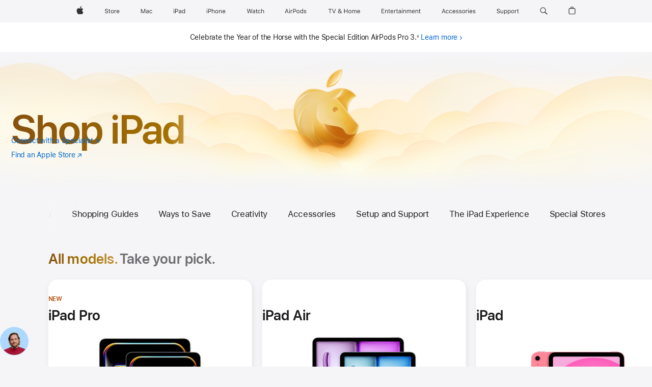

--- FILE ---
content_type: text/html;charset=utf-8
request_url: https://www.apple.com/my/shop/buy-ipad
body_size: 63871
content:
<!DOCTYPE html>
<html class="en-my nojs en seg-consumer my apac" lang="en-MY" >
        <head>


            <link rel="preconnect" href="https://store.storeimages.cdn-apple.com/8756/store.apple.com" crossorigin="anonymous">
            <link rel="dns-prefetch" href="https://store.storeimages.cdn-apple.com/8756/store.apple.com" crossorigin="anonymous">

            <link rel="preconnect" href="https://www.apple.com" crossorigin="anonymous">
            <link rel="dns-prefetch" href="https://www.apple.com" crossorigin="anonymous">

            <meta name="viewport" content="width=device-width, height=device-height, initial-scale=1" />
    <title>Shop latest iPad models - Apple (MY)</title>
    <meta charset="utf-8" />
    <meta http-equiv="X-UA-Compatible" content="IE=edge,chrome=1" />    
    <meta name="format-detection" content="telephone=no" />        
         <meta property="og:title" content="Shop latest iPad models" />
        <meta property="og:url" content="https://www.apple.com/my/shop/buy-ipad" />
        <meta name="twitter:card" content="summary_large_image" />
        <meta property="og:type" content="product" />
        <meta property="og:locale" content="en_MY" />
        <meta property="og:image" content="https://store.storeimages.cdn-apple.com/1/as-images.apple.com/is/ipad-og-202510?wid=1200&amp;hei=630&amp;fmt=jpeg&amp;qlt=95&amp;.v=1758671941871" />
        <meta name="robots" content="max-image-preview:large" />
        <meta property="og:description" content="Shop the latest iPad models and accessories, and enjoy free shipping. View our shopping guides or get online help from an iPad Specialist today." />
        <meta name="twitter:site" content="@apple" />
        <meta property="og:site_name" content="Apple (MY)" />
    <meta name="description" content="Shop the latest iPad models and accessories, and enjoy free shipping. View our shopping guides or get online help from an iPad Specialist today." />
        
      
      
      <link rel="canonical" href="https://www.apple.com/my/shop/buy-ipad" />
          <script  crossorigin="anonymous"> document.cookie = "as_sfa=MnxteXxteXx8ZW5fTVl8Y29uc3VtZXJ8aW50ZXJuZXR8MHwwfDE; path=/; domain=apple.com; expires=Mon, 13-Jul-2026 06:47:57 GMT; Secure;"; </script>
			<script type="application/ld+json">{"@context":"https://schema.org","@type":"BreadcrumbList","itemListElement":[{"@type":"ListItem","position":"1","item":{"@id":"https://www.apple.com/my/store","url":"https://www.apple.com/my/store","name":"Apple Store Online"}},{"@type":"ListItem","position":"2","name":"Shop iPad"}]}</script>
		
		
	<script type="application/json" id="metrics">{"config":{"asMetrics":{"mzoneCardImpressionDelay":1000,"graffitiFeatures":["pageLoad"],"asMetricsFeatures":["mixedMzoneContentTracking","sharedDataLayer"],"dataMule":"v1","storedEntryPointEnabled":false,"mzoneCardImpressionThreshold":0.5,"graffitiEnabled":true},"omniture":{"account":["applestoreww"],"trackingServer":"securemetrics.apple.com","internalDomains":["store.apple.com","secure.store.apple.com","secure1.store.apple.com","secure2.store.apple.com","epp.apple.com","secure1.epp.apple.com","storeint.apple.com","secure1.storeint.apple.com","www.apple.com"]},"global":{"cookieDomain":"apple.com"}},"data":{"node":"standard/home/shop_ipad","pageName":"AOS: home/shop_ipad","properties":{"isHomePage":false,"encryptedStoreId":"wFAUCUUAPKKPHK994","serverName":"c68000","characterSetForCountry":"UTF-8","currencyCode":"MYR","computedChannel":"AOS: iPad","storeSegmentVariable":"AOS: MY Consumer","storeFrontId":"807025","computedCustomStoreName":"AOS: Malaysia OnShore Consumer","langAttribute":"en-my","evarDataNodesEnabled":true},"currency":"MYR","area":"shop"}}</script>
            <script type="application/json" id="graffiti-tags">[{"u":"","c":"sha256-RkQoe7XoUt/7TpFjHkSjlfDf6d0XmU6WeBm7E0lSHXk=","p":"100"},{"u":"","c":"sha256-ehk2pL6ZsDKxod8VVVp5XXMFlxepum3Q5b0e/zk0MjU=","p":"100"},{"u":"","c":"sha256-tP8xyDcNifyKsWF72mVaveoe9hKtNNk/CSf8RjCnfsk=","p":"100"},{"u":"","c":"sha256-vkUYvxOSXEMDMWczETYMs6LOvlOd9S0jJKjoE82vWrk=","p":"100"},{"u":"","c":"sha256-VV/hE+UEkGfAmJLotLwsT8MVJ+InZY9Jat59V1l8BVo=","p":"100"},{"u":"","c":"sha256-g7nDMK+6x7xv37no1/6WwQzeH7YBM2mgkFlWuv4q9x4=","p":"100"},{"u":"","c":"sha256-Jxup3bXjmmmExGwEGwypxfH5OBMyhu24a4QJqlseq14=","p":"100"}]</script>
    
    
    <link rel="image_src" href="https://store.storeimages.cdn-apple.com/1/as-images.apple.com/is/ipad-og-202510?wid=400&amp;hei=400&amp;fmt=jpeg&amp;qlt=90&amp;.v=VXVOOGZkSUpQR0dQbk43a1dxcG1oUlUxdDlaSE5YTWNTbFlvUUM5RUhOYStpNFY0WVMxUVlnblJXSGt4T2pKc0QvSGFEd2dOMWk3TWRMTjhkVlJDL0E" />

            <script crossorigin="anonymous">
                     if (/(iPhone|iPod).*OS ([6-9]|[1-9][0-9]).*AppleWebKit.*Mobile.*Safari/.test(navigator.userAgent)) {
                       var headNode = document.getElementsByTagName("head")[0];
var sbNode = document.createElement('meta');
var url = decodeURI("https://www.apple.com/my/shop/buy-ipad");
var ses = "; " + document.cookie;
var sesParts = ses.split("; s_vi=");
ses = sesParts.length == 2 ? sesParts.pop().split(";").shift() : '';
if (ses !== '') {
    url += url.indexOf('?') >= 0 ? '&' : '?';
    url += 'ses=' + encodeURI(ses);
}
sbNode.name = 'apple-itunes-app';
sbNode.content = 'app-id=375380948, app-argument=' + url;
headNode.appendChild(sbNode);

                     }
                    else if (/(iPad).*OS ([6-9]|[1-9][0-9]).*AppleWebKit.*Mobile.*Safari/.test(navigator.userAgent)) {
                      var headNode = document.getElementsByTagName("head")[0];
var sbNode = document.createElement('meta');
var url = decodeURI("https://www.apple.com/my/shop/buy-ipad");
var ses = "; " + document.cookie;
var sesParts = ses.split("; s_vi=");
ses = sesParts.length == 2 ? sesParts.pop().split(";").shift() : '';
if (ses !== '') {
    url += url.indexOf('?') >= 0 ? '&' : '?';
    url += 'ses=' + encodeURI(ses);
}
sbNode.name = 'apple-itunes-app';
sbNode.content = 'app-id=375380948, app-argument=' + url;
headNode.appendChild(sbNode);

                    }
            </script>



        

        

        

            	<script crossorigin="anonymous">
		window.asUnsupportedBrowserUrl = "https://www.apple.com/my/shop/unsupported";
	</script>


<script crossorigin="anonymous">
	//replace nojs class with js on html element
	(function(html){
		html.className = html.className.replace(/\bnojs\b/,'js')
	})(document.documentElement);

	// add metric shim
	window.s = {
		t: () => {},
		tl: () => {},
		clearVars: () => {},
		pageName: 'disabled',
		disabled: true
	};
</script>

    
            <link data-srs rel="stylesheet" href="https://store.storeimages.cdn-apple.com/8756/store.apple.com/static-resources/rs-globalelements-2.20.0-e0ef1/dist/ac-globalnav.css" media="screen, print"  />




        <link data-srs rel="stylesheet" href="https://store.storeimages.cdn-apple.com/8756/store.apple.com/static-resources/rs-external-1.68.1-ed939/dist/my/external.css" media="screen, print"  />
        <link data-srs rel="stylesheet" href="https://store.storeimages.cdn-apple.com/8756/store.apple.com/static-resources/rs-vendor-1.31.0-51e19/dist/common-css@1.2.0/dist/common.css" media="screen, print"  />
        <link data-srs rel="stylesheet" href="https://store.storeimages.cdn-apple.com/8756/store.apple.com/static-resources/rs-merch-4.13.5-3421c/dist/step0.css" media="screen, print"  />

        <link data-srs rel="stylesheet" href="https://www.apple.com/wss/fonts?families=SF+Pro,v3:200,300,400,500,600|SF+Pro+Icons,v3|Apple+Monochrome+Emoji,v3|Apple+Monochrome+Emoji+Ind,v2|Graphik,v1"  />

    


<link rel="stylesheet" href="https://store.storeimages.cdn-apple.com/8756/store.apple.com/shop/Catalog/regional/amr/css/aos-overrides.css" media="screen, print" />

<link rel="stylesheet" href="https://store.storeimages.cdn-apple.com/8756/store.apple.com/shop/Catalog/global/css/dd/merch/step-zero.css" media="screen, print" />
<link rel="stylesheet" href="https://store.storeimages.cdn-apple.com/8756/store.apple.com/shop/Catalog/global/css/web/fee/landing-pages/as-ipad-step0.css" media="screen, print" />

	<script crossorigin="anonymous">
		window.irOn=true;
	</script>

    <script crossorigin="anonymous">
        window.ECHO_CONFIG = {
            metadata: {
                environment: "",
                format: "common",
                fmt: "common",
                region: "apac",
                country: "MY",
                sf: "my",
                segment: "Consumer",
                locale: "en-my",
                referer: document.referrer,
                node: "standard/home/shop_ipad",
                pageResource: "rs-merch-4",
                feature: "step0",
                targetEnabled: "false"
            },
            config: {
                "pageViewId": Math.random().toString(36).substring(2, 12) + '-' + Date.now().toString(36),
                "app": "com.apple.www.Store",
                "delaySendingPageViewDataMS": 500,
                "nonEssentialEventSampleRatePct": 0.1,
                "altTextEventSampleRatePct": 1.0,
                "customEventSampleRatePct": 25.0,
                "interactionEventSampleRatePct": 100.0,
                "performanceMeasureEventSampleRatePct": 5.0,
                "performanceNowEventSampleRatePct": 65.0,
                "resourceEventSampleRatePct": 5.0,
                "rumEventSampleRatePct": 25.0,
                "performanceMeasurePollingIntervalMS": 1000,
                "performanceMeasuresToReport": "".split(','),
                "resourceDisallowedResourceList": "securemetrics.apple.com".split(','),
                "resourcePollingIntervalMS": 2001,
                "sendErrors": true,
                "sendPageViewData": true,
                "sendResourceData":  true,
                "url": "https://xp.apple.com/report/2/xp_aos_clientperf,/shop/mdp/api/echo",
                "echoSubDomainName": "https://www.apple.com",
                "passiveEventIngestionUrl": "https://xp.apple.com/report/2/xp_aos_clientperf",
                "criticalEventIngestionUrl": "/shop/mdp/api/echo",
                "sendLoggingData": true,
                "eventListeners": null || {},
                "preLoadErrors": []
            }
        };

        window.ECHO_CONFIG.config.preLoadErrorListener = window.addEventListener('error', (event) => {
            window.ECHO_CONFIG.config.preLoadErrors.push(event);
        });

        window.AS_LOG_LEVEL = "ERROR";
    </script>


    
        <script data-srs

            src="https://store.storeimages.cdn-apple.com/8756/store.apple.com/static-resources/rs-external-1.68.1-ed939/dist/unsupportedBrowser.min.js"


         nomodule crossorigin="anonymous" integrity="sha384-xA4aSWL+MVd9UwGaciKIe6Ws2in1+cSOXfCZ/KgWWJeJ1eBDhPaftM2S97id4HfU"></script>
        <script data-srs

            src="https://store.storeimages.cdn-apple.com/8756/store.apple.com/static-resources/rs-echo-3.30.0-4f384/dist/echo.min.js"


         async crossorigin="anonymous" type="module" integrity="sha384-57kiFvsJ04kQkvJLsrJE9W6XZak+iSEPGJQnsO/qAdQJUo1Va2/XR8OWd9gD/K+B"></script>
        <script data-srs

            src="https://store.storeimages.cdn-apple.com/8756/store.apple.com/static-resources/rs-external-1.68.1-ed939/dist/external.js"


         crossorigin="anonymous" integrity="sha384-7UgHstVfwyQwDgXfwurVWh+HWOaKwNIYeZ5LVRPd7ydcPqb6tijs/y8E86ncDJSW"></script>
        <script data-srs

            src="https://store.storeimages.cdn-apple.com/8756/store.apple.com/static-resources/rs-external-1.68.1-ed939/dist/log.js"


         crossorigin="anonymous" integrity="sha384-LLtjA+VZTCx6UvMkbBiY8rm4va9KSPyu1dR1l67jFCnp/Kyuuf2KbM00MtPKB5zQ"></script>
        <script data-srs

            src="https://store.storeimages.cdn-apple.com/8756/store.apple.com/static-resources/rs-vendor-1.31.0-51e19/dist/adobe-appmeasurement@2.23.0/third-party/js/AppMeasurement.js"


         crossorigin="anonymous" integrity="sha384-F1AYDcGm0yYcO+ZUQ5n1Anuylmy4hDT+UjPesrQBpHh8174rgghpI9rMLgq1vgfs"></script>
        <script data-srs

            src="https://store.storeimages.cdn-apple.com/8756/store.apple.com/static-resources/rs-analytics-1.7.3-5b6dd/dist/analytics.js"


         crossorigin="anonymous" integrity="sha384-5AQ8BMKfJpk7nVx67WYjdUzasBP+D2B7GsYw8DhniTkok4bUCNu+8mol+sQJOgLk"></script>
        <script data-srs

            src="https://store.storeimages.cdn-apple.com/8756/store.apple.com/static-resources/rs-vendor-1.31.0-51e19/dist/lodash@4.17.21/lodash.min.js"


         crossorigin="anonymous" integrity="sha384-H6KKS1H1WwuERMSm+54dYLzjg0fKqRK5ZRyASdbrI/lwrCc6bXEmtGYr5SwvP1pZ"></script>
        <script data-srs

            src="https://store.storeimages.cdn-apple.com/8756/store.apple.com/static-resources/rs-vendor-1.31.0-51e19/dist/react@18.2.0/umd/react.production.min.js"


         crossorigin="anonymous" integrity="sha384-tMH8h3BGESGckSAVGZ82T9n90ztNXxvdwvdM6UoR56cYcf+0iGXBliJ29D+wZ/x8"></script>
        <script data-srs

            src="https://store.storeimages.cdn-apple.com/8756/store.apple.com/static-resources/rs-vendor-1.31.0-51e19/dist/react-dom@18.2.0/umd/react-dom.production.min.js"


         crossorigin="anonymous" integrity="sha384-bm7MnzvK++ykSwVJ2tynSE5TRdN+xL418osEVF2DE/L/gfWHj91J2Sphe582B1Bh"></script>
        <script data-srs

            src="https://store.storeimages.cdn-apple.com/8756/store.apple.com/static-resources/rs-merch-4.13.5-3421c/dist/step0.js"


         crossorigin="anonymous" integrity="sha384-jpfPiXnMR5147aHqAgMbYHHBDkbGjYxsHuDZhiz3FMRdWW0iBNjbdQFLQVLCT4Cc"></script>

        <script data-srs src="https://store.storeimages.cdn-apple.com/8756/store.apple.com/static-resources/rs-globalelements-2.20.0-e0ef1/dist/ac-globalnav.umd.js" defer crossorigin="anonymous" integrity="sha384-2VfvJpAfs3Z/4i+I+F4Ygb84rD642EhD4Xovy+V0ynqTvl2DUapTR3OqN+/Q2Gao"></script>
    <script data-srs src="https://store.storeimages.cdn-apple.com/8756/store.apple.com/static-resources/rs-globalelements-2.20.0-e0ef1/dist/globalelements.js" crossorigin="anonymous" integrity="sha384-Vd4M0TI5DAjH73dnM/hI4oN/2/mxN9SrrUwWVLjAtD3r4q5hE2DcNVMnjkwpAinh"></script>








    


        <script id="shldVerify" type="module" crossorigin="anonymous" src="/shop/shld/v1/verify.js" integrity="sha384-ks5BFNp9vK3a6D/0EnZWJmYLnvFIKqx9dh3gsx67abkqD22O3pf42MkW90VxN8TP"></script>
        <script crossorigin="anonymous">
            window.shldConfig= {
                isEnabled: true
            };
        </script>

    <script crossorigin="anonymous">
        (function () {
            const logger = typeof window.Log === "function" ? window.Log("pixel") : window.console;

            try {
                function sanitizeAndNormalizePathname(pathname) {
                    let newPathname = pathname;
                    let decodedPathname;

                    try {
                        decodedPathname = decodeURIComponent(pathname);
                    } catch (error) {
                        decodedPathname = pathname;
                    }

                    // first handle /storepickup and /<sf>/storepickup
                    if (decodedPathname.includes('/storepickup')) {
                        newPathname = '/storepickup';
                    }

                    // then handle /store and /<sf>/store
                    else if (decodedPathname.includes('/store')) {
                        const base = '/store';
                        const path = decodedPathname.split('/store')[1];
                        newPathname = `${base}${path}`;
                    }

                    // handle /search and /<sf>/search
                    else if (decodedPathname.includes('/search')) {
                        newPathname = '/search';
                    }

                    // handle /giftcard and /<sf>/giftcard
                    else if (decodedPathname.includes('/giftcard')) {
                        newPathname = '/giftcard';
                    }

                    // handle /shop/bag/saved_bag and /<sf>/shop/bag/saved_bag
                    else if (decodedPathname.includes('/shop/bag/saved_bag')) {
                        const base = '/shop/bag/saved_bag';
                        newPathname = `${base}`;
                    }

                    // handle /shop/order and /<sf>/shop/order
                    else if (decodedPathname.includes('/shop/bag')) {
                        const base = '/shop/bag';
                        newPathname = `${base}`;
                    }

                    // handle /shop/order and /<sf>/shop/order
                    else if (decodedPathname.includes('/shop/pdpAddToBag')) {
                        const base = '/shop/pdpAddToBag';
                        newPathname = `${base}`;
                    }

                    // handle /shop/order and /<sf>/shop/order
                    else if (decodedPathname.includes('/shop/order')) {
                        const base = '/shop/order';
                        const path = decodedPathname
                            .split(base)[1]
                            .replace(/\d/g, '0')
                            .replace(/[\w.-]+@[\w.-]+\.\w+/g, 'user@example.com');
                        newPathname = `${base}${path}`;
                    }

                    // handle /shop/recap and /<sf>/shop/recap
                    else if (decodedPathname.includes('/shop/recap')) {
                        const base = '/shop/recap';
                        newPathname = `${base}`;
                    }

                    // handle /shop/start and /<sf>/shop/start
                    else if (decodedPathname.includes('/shop/start')) {
                        const base = '/shop/start';
                        newPathname = `${base}`;
                    }

                    // handle /shop/confirm and /<sf>/shop/confirm
                    else if (decodedPathname.includes('/shop/confirm')) {
                        const base = '/shop/confirm';
                        newPathname = `${base}`;
                    }

                    // handle /shop/posThankYou and /<sf>/shop/posThankYou
                    else if (decodedPathname.includes('/shop/posThankYou')) {
                        const base = '/shop/posThankYou';
                        newPathname = `${base}`;
                    }

                    // handle /shop/yoursaves and /<sf>/shop/yoursaves
                    else if (decodedPathname.includes('/shop/yoursaves')) {
                        const base = '/shop/yoursaves';
                        newPathname = `${base}`;
                    }

                    // handle /shop and /<sf>/shop
                    else if (decodedPathname.includes('/shop')) {
                        const base = '/shop';
                        const path = decodedPathname.split('/shop')[1];
                        newPathname = `${base}${path}`;
                    }

                    // handle %
                    if (newPathname.includes('%')) {
                        newPathname = newPathname.split('%')[0];
                    }

                    return newPathname;
                }

                function getSanitizedLocation(location) {
                    if (!location) {
                        return {};
                    }
                    const newLocation = new URL(location);
                    if (newLocation.protocol.startsWith('http')) {
                        return newLocation;
                    }
                    newLocation.pathname = 'pathname';
                    return newLocation;
                }

                function getAosSanitizedLocation(location) {
                    const sanitizedLocation = getSanitizedLocation(location);

                    const normalizedPath = sanitizeAndNormalizePathname(sanitizedLocation.pathname);

                    sanitizedLocation.hash = '';
                    sanitizedLocation.href = `${sanitizedLocation.protocol}//${sanitizedLocation.host}${normalizedPath}`;
                    sanitizedLocation.password = '';
                    sanitizedLocation.pathname = normalizedPath;
                    sanitizedLocation.search = '';

                    return sanitizedLocation;
                }

                const sanitizedLocation = getAosSanitizedLocation(window.location);

                function getPageShopPath(pathname) {
                    let newPathname = pathname;

                    // handle /shop/product and /<sf>/shop/product
                    if (newPathname.includes('/shop/product')) {
                        const base = '/shop/product';
                        newPathname = `${base}`;
                    }

                    const pathElements = newPathname.split('/');

                    if (pathElements.length <= 5) {
                        return newPathname;
                    }

                    return pathElements.slice(0, 4).join('/');
                }

                const pageViewId = window.ECHO_CONFIG && window.ECHO_CONFIG.config && window.ECHO_CONFIG.config.pageViewId;
                const referrer = document.referrer.includes('apple.com') ? getAosSanitizedLocation(document.referrer).href : document.referrer;
                const host = sanitizedLocation.host;
                const pageHostname = sanitizedLocation.hostname;
                const pagePathname = sanitizedLocation.pathname;
                const pageUrl = sanitizedLocation.href;
                const pageShopPath = getPageShopPath(sanitizedLocation.pathname);
                const recordTime=Date.now();
                const src = `https://www.apple.com/shop/mdp/echo/echo.png?pageViewId=${pageViewId}&recordTime=${recordTime}&referrer=${referrer}&referer=${referrer}&host=${host}&pageHostname=${pageHostname}&pageUrl=${pageUrl}&pagePathname=${pagePathname}&pageShopPath=${pageShopPath}&eventType=pageview&environment=&format=common&region=apac&country=MY&sf=my&segment=Consumer&locale=en-my&node=standard/home/shop_ipad&pageResource=rs-merch-4&feature=step0`;
                const pixelScript = document.createElement("img");

                pixelScript.setAttribute("src", src);
            } catch (e) {
                logger.error(e);
            }
        })();
    </script>

    <noscript>
        <img src="https://www.apple.com/shop/mdp/echo/echo.png?pageViewId=no-js&recordTime=no-js&referrer=no-js&referer=no-js&host=no-js&pageHostname=no-js&pageUrl=no-js&pagePathname=no-js&pageShopPath=no-js&eventType=pageview&environment=&format=common&region=apac&country=MY&sf=Consumer&segment=Consumer&locale=en-my&node=standard/home/shop_ipad&pageResource=rs-merch-4&feature=step0" width="1" height="1" />
    </noscript>



        <script crossorigin="anonymous">
            window.dynamicFootnotesConfig = {
                dynamicSymbols: ["<sup>±</sup>","<sup>±±</sup>","<sup>†</sup>","<sup>††</sup>","<sup>‡</sup>","<sup>‡‡</sup>","<sup>※</sup>","<sup>※※</sup>","<sup>a</sup>","<sup>b</sup>"],
                selector: "div.footnotes",
                footnoteElementType: "p",
                footnoteElementDataAttr: "data-dynamic-footnote",
                placeholderRegex: /{footnote\.(.*?)}/g,
                placeholderIdFindFn: function (str) {
                    return str.split(".")[1].split("}")[0]
                },
                symbolCache: {},
                nextSymbolIndex: 0
            };
        </script>

        <script crossorigin="anonymous">
            window.dynamicHashConfig = {
                // should match something like '__hash__'
                placeholderRegex: /__hash__/g,
            };

            window.dcpConfig = {
                mzoneUrl: "/my/shop/personalization",
                mzoneParamPrefix: "mz",
                moduleBaseUrl: "/my/shop/content-module",
                timeoutMS: 2000,
                enabled: true,
                mzoneIdList: [],
                mzoneMap: {},
                dataAttr: 'data-mzone',
                dynamicDataAttr: 'data-mzone-dynamic-content',
                acStatusConfigGetter: function () {
                    var acConfig = window.acSetup;

                    if (!acConfig) {
                        return false;
                    }

                    return {
                        merchantIdentifier: acConfig.merchantIdentifier || '',
                        signature: acConfig.signature || '',
                        signedFields: acConfig.signedFields || null
                    };
                },
                analytics: {
                    attributesToAddToModules: [
                        { key: "role", value: "listitem", type: "string" },
                        { key: "data-rule-id", value: "ruleId", type: "moduleProperty" },
                        { key: "data-module-id", value: "moduleId", type: "moduleProperty" }
                    ],
                    selectorsToIgnore: [".dcp-module-hook", "style", "script", "noscript"],
                }
            };
        </script>



                        <script src="https://graffiti-tags.apple.com/public/aos/prod/ucp5/RkQoe7XoUt-7TpFjHkSjlfDf6d0XmU6WeBm7E0lSHXk.js" integrity="sha256-RkQoe7XoUt/7TpFjHkSjlfDf6d0XmU6WeBm7E0lSHXk=" crossorigin="anonymous"></script>
            <script src="https://graffiti-tags.apple.com/public/aos/prod/ucp5/ehk2pL6ZsDKxod8VVVp5XXMFlxepum3Q5b0e-zk0MjU.js" integrity="sha256-ehk2pL6ZsDKxod8VVVp5XXMFlxepum3Q5b0e/zk0MjU=" crossorigin="anonymous"></script>
            <script src="https://graffiti-tags.apple.com/public/aos/prod/ucp5/tP8xyDcNifyKsWF72mVaveoe9hKtNNk-CSf8RjCnfsk.js" integrity="sha256-tP8xyDcNifyKsWF72mVaveoe9hKtNNk/CSf8RjCnfsk=" crossorigin="anonymous"></script>
            <script src="https://graffiti-tags.apple.com/public/aos/prod/ucp5/vkUYvxOSXEMDMWczETYMs6LOvlOd9S0jJKjoE82vWrk.js" integrity="sha256-vkUYvxOSXEMDMWczETYMs6LOvlOd9S0jJKjoE82vWrk=" crossorigin="anonymous"></script>
            <script src="https://graffiti-tags.apple.com/public/aos/prod/ucp5/VV-hE_UEkGfAmJLotLwsT8MVJ_InZY9Jat59V1l8BVo.js" integrity="sha256-VV/hE+UEkGfAmJLotLwsT8MVJ+InZY9Jat59V1l8BVo=" crossorigin="anonymous"></script>
            <script src="https://graffiti-tags.apple.com/public/aos/prod/ucp5/g7nDMK_6x7xv37no1-6WwQzeH7YBM2mgkFlWuv4q9x4.js" integrity="sha256-g7nDMK+6x7xv37no1/6WwQzeH7YBM2mgkFlWuv4q9x4=" crossorigin="anonymous"></script>
            <script src="https://graffiti-tags.apple.com/public/aos/prod/ucp5/Jxup3bXjmmmExGwEGwypxfH5OBMyhu24a4QJqlseq14.js" integrity="sha256-Jxup3bXjmmmExGwEGwypxfH5OBMyhu24a4QJqlseq14=" crossorigin="anonymous"></script>


            <script crossorigin="anonymous">
    window.chatConfig = {"chat":{"page":[{"name":"WEB_CHAT_COUNTRY","value":"my"},{"name":"WEB_CHAT_LANGUAGE","value":"en"},{"name":"WEB_CHAT_ORDERNUMBER","value":null},{"name":"WEB_CHAT_GEO","value":"apac"},{"name":"WEB_CHAT_SEGMENT","value":"consumer"},{"name":"WEB_CHAT_SECTION","value":"product selection"},{"name":"WEB_CHAT_SUBSECTION","value":"shop_ipad"},{"name":"WEB_CHAT_REFER","value":null},{"name":"WEB_CHAT_APP","value":"AOS"},{"name":"WEB_CHAT_PAGE","value":"AOS: home/shop_ipad"},{"name":"url","value":"https://contactretail.apple.com"}]}};
</script>



    

<script crossorigin="anonymous">
	if(!/dssid2/.test(document.cookie) || !/as_dc/.test(document.cookie)) {
		document.addEventListener('DOMContentLoaded', () => {
			const ie = document.createElement("IMG");
			ie.src = '/my/shop/dc';
			ie.width = 1;
			ie.height = 1;
			ie.style.display = "none";
			ie.alt = "";
			document.body.appendChild(ie);
		});
	}
</script>


    


</head>


    <body class="dd-cny-gifting-theme-202601">
        	<script crossorigin="anonymous">
		window.as = window.as || {};
		window.as.isFlex = true;
	</script>
            <div class="metrics">
            <noscript>
        <img src="https://securemetrics.apple.com/b/ss/applestoreww/1/H.8--NS/0?pageName=No-Script:AOS%3A+home%2Fshop_ipad" height="1" width="1" alt=""/>
    </noscript>


        
        	<script></script>


        
        
    <script crossorigin="anonymous">
            if (window.asMetrics && window.asMetrics.initialize) {
                window.asMetrics.initialize();
            }
    </script>


    </div>




<script crossorigin="anonymous">
	if(!/dssid2/.test(document.cookie) || !/as_dc/.test(document.cookie)) {
		document.addEventListener('DOMContentLoaded', () => {
			const ie = document.createElement("IMG");
			ie.src = '/my/shop/dc';
			ie.width = 1;
			ie.height = 1;
			ie.style.display = "none";
			ie.alt = "";
			document.body.appendChild(ie);
		});
	}
</script>



        
<script crossorigin="anonymous">
    document.addEventListener('DOMContentLoaded', function() {
        //Remove itunes App suggestion
        var appMeta = document.querySelector('meta[name=apple-itunes-app]');
        if (appMeta) {
            appMeta.remove();
        }
    });
</script>



        <div id="page">

            


    <script id="aos-gn-links" type="application/json">
    {  "educationrouting" : "https://www.apple.com/my/shop/browse/home/education_routing",  "special_deals" : "https://www.apple.com/my/shop/refurbished",  "buy_iphone/iphone_se" : "https://www.apple.com/my/iphone",  "buy_mac" : "https://www.apple.com/my/shop/buy-mac",  "edu_store" : "https://www.apple.com/my-edu/store",  "order/list" : "https://secure.store.apple.com/my/shop/order/list",  "buy_airtag/airtag" : "https://www.apple.com/my/shop/browse/home/shop_airtag/family/airtag",  "buy_watch" : "https://www.apple.com/my/shop/buy-watch",  "ipad/keyboards" : "https://www.apple.com/my/shop/ipad/accessories/keyboards",  "ipad/accessories" : "https://www.apple.com/my/shop/ipad/accessories",  "accessories/all_accessories/made_by_apple" : "https://www.apple.com/my/shop/accessories/all/made-by-apple",  "watch/bands" : "https://www.apple.com/my/shop/watch/bands",  "buy_homepod/homepod_mini" : "https://www.apple.com/my/shop/homepod/family/homepod-mini",  "eppstore/veteransandmilitary" : "https://www.apple.com/my/",  "studio/apple_watch" : "https://www.apple.com/my/shop/studio/apple-watch?fae=true",  "payment_plan" : "https://www.apple.com/my/shop/browse/finance/PaypalFinancingLandingPage",  "buy_homepod/homepod" : "https://www.apple.com/my/shop/homepod/family/homepod",  "buy_tv/apple_tv_4k" : "https://www.apple.com/my/shop/tv/family/apple-tv-4k",  "trade_in" : "https://www.apple.com/my/shop/trade-in",  "mac/accessories" : "https://www.apple.com/my/shop/mac/accessories",  "accessories/all_accessories/beats_featured" : "https://www.apple.com/my/shop/accessories/all/beats-featured",  "buy_iphone/carrier_offers" : "https://www.apple.com/my/shop/buy-iphone/carrier-offers",  "store" : "https://www.apple.com/my/store",  "watch/accessories" : "https://www.apple.com/my/shop/watch/accessories",  "buy_ipad" : "https://www.apple.com/my/shop/buy-ipad",  "buy_iphone" : "https://www.apple.com/my/shop/buy-iphone",  "smart_home/accessories" : "https://www.apple.com/my/shop/smart-home/accessories",  "buy_iphone/iphone_12" : "https://www.apple.com/my/iphone",  "buy_iphone/iphone_13" : "https://www.apple.com/my/iphone",  "product/MW5G3" : "/my/shop/product/mw5g3za/a/siri-remote",  "iphone/accessories" : "https://www.apple.com/my/shop/iphone/accessories",  "buy_accessories" : "https://www.apple.com/my/shop/accessories/all"}
    </script>


            <meta name="aos-gn-template" content="2.18.1-SNAPSHOT - Tue Jul 22 2025 12:19:03 GMT-0700 (Pacific Daylight Time)" />
            <meta name="globalnav-store-key" content="SJHJUH4YFCTTPD4F4" />
            <meta name="globalnav-search-field[action]" content="/my/search" />
            <meta name="globalnav-submenus-enabled" content="true" data-ff-enabled data-cms />
            <meta name="globalmessage-segment-redirect" content="true" data-cms />
            <meta name="globalnav-search-suggestions-enabled" content="true" data-cms />
            <meta name="globalnav-bag-flyout-enabled" content="true" data-cms />






















<div id="globalheader">
  <aside id="globalmessage-segment" lang="en-MY" dir="ltr" class="globalmessage-segment">
    <ul class="globalmessage-segment-content" data-strings="{&quot;view&quot;:&quot;{%STOREFRONT%} Store Home&quot;,&quot;segments&quot;:{&quot;eduInd&quot;:&quot;Education Store Home&quot;,&quot;other&quot;:&quot;Store Home&quot;},&quot;exit&quot;:&quot;Exit&quot;}"></ul>
  </aside>
  <nav id="globalnav" lang="en-MY" dir="ltr" aria-label="Global" data-analytics-element-engagement-start="globalnav:onFlyoutOpen" data-analytics-element-engagement-end="globalnav:onFlyoutClose" data-store-api="https://www.apple.com/my/shop/bag/status" data-analytics-activitymap-region-id="global nav" data-analytics-region="global nav" class="globalnav no-js">
    <div class="globalnav-content">
      <div class="globalnav-item globalnav-menuback">
        <button class="globalnav-menuback-button" aria-label="Main menu">
          <span class="globalnav-chevron-icon"><svg height="48" viewbox="0 0 9 48" width="9" xmlns="http://www.w3.org/2000/svg">
              <path d="m1.5618 24.0621 6.5581-6.4238c.2368-.2319.2407-.6118.0088-.8486-.2324-.2373-.6123-.2407-.8486-.0088l-7 6.8569c-.1157.1138-.1807.2695-.1802.4316.001.1621.0674.3174.1846.4297l7 6.7241c.1162.1118.2661.1675.4155.1675.1577 0 .3149-.062.4326-.1846.2295-.2388.2222-.6187-.0171-.8481z"></path></svg></span>
        </button>
      </div>
      <ul id="globalnav-list" class="globalnav-list">
        <li data-analytics-element-engagement="globalnav hover - apple" class="globalnav-item globalnav-item-apple">
          <a href="https://www.apple.com/my/" data-globalnav-item-name="apple" data-analytics-title="apple home" aria-label="Apple" class="globalnav-link globalnav-link-apple" data-autom="gn_apple"><span class="globalnav-image-regular globalnav-link-image"><svg height="44" viewbox="0 0 14 44" width="14" xmlns="http://www.w3.org/2000/svg">
                <path d="m13.0729 17.6825a3.61 3.61 0 0 0 -1.7248 3.0365 3.5132 3.5132 0 0 0 2.1379 3.2223 8.394 8.394 0 0 1 -1.0948 2.2618c-.6816.9812-1.3943 1.9623-2.4787 1.9623s-1.3633-.63-2.613-.63c-1.2187 0-1.6525.6507-2.644.6507s-1.6834-.9089-2.4787-2.0243a9.7842 9.7842 0 0 1 -1.6628-5.2776c0-3.0984 2.014-4.7405 3.9969-4.7405 1.0535 0 1.9314.6919 2.5924.6919.63 0 1.6112-.7333 2.8092-.7333a3.7579 3.7579 0 0 1 3.1604 1.5802zm-3.7284-2.8918a3.5615 3.5615 0 0 0 .8469-2.22 1.5353 1.5353 0 0 0 -.031-.32 3.5686 3.5686 0 0 0 -2.3445 1.2084 3.4629 3.4629 0 0 0 -.8779 2.1585 1.419 1.419 0 0 0 .031.2892 1.19 1.19 0 0 0 .2169.0207 3.0935 3.0935 0 0 0 2.1586-1.1368z"></path></svg></span><span class="globalnav-image-compact globalnav-link-image"><svg height="48" viewbox="0 0 17 48" width="17" xmlns="http://www.w3.org/2000/svg">
                <path d="m15.5752 19.0792a4.2055 4.2055 0 0 0 -2.01 3.5376 4.0931 4.0931 0 0 0 2.4908 3.7542 9.7779 9.7779 0 0 1 -1.2755 2.6351c-.7941 1.1431-1.6244 2.2862-2.8878 2.2862s-1.5883-.734-3.0443-.734c-1.42 0-1.9252.7581-3.08.7581s-1.9611-1.0589-2.8876-2.3584a11.3987 11.3987 0 0 1 -1.9373-6.1487c0-3.61 2.3464-5.523 4.6566-5.523 1.2274 0 2.25.8062 3.02.8062.734 0 1.8771-.8543 3.2729-.8543a4.3778 4.3778 0 0 1 3.6822 1.841zm-6.8586-2.0456a1.3865 1.3865 0 0 1 -.2527-.024 1.6557 1.6557 0 0 1 -.0361-.337 4.0341 4.0341 0 0 1 1.0228-2.5148 4.1571 4.1571 0 0 1 2.7314-1.4078 1.7815 1.7815 0 0 1 .0361.373 4.1487 4.1487 0 0 1 -.9867 2.587 3.6039 3.6039 0 0 1 -2.5148 1.3236z"></path></svg></span><span class="globalnav-link-text">Apple</span></a>
        </li>
        <li class="globalnav-item globalnav-menu" data-topnav-flyout-item="menu" data-topnav-flyout-label="Menu" role="none">
          <div class="globalnav-flyout" data-topnav-flyout="menu">
            <div class="globalnav-menu-list">
              <div data-analytics-element-engagement="globalnav hover - store" class="globalnav-item globalnav-item-store globalnav-item-menu">
                <ul class="globalnav-submenu-trigger-group" role="none">
                  <li class="globalnav-submenu-trigger-item">
                    <a href="/my/store" data-globalnav-item-name="store" data-topnav-flyout-trigger-compact="" data-analytics-title="store" data-analytics-element-engagement="hover - store" aria-label="Store" class="globalnav-link globalnav-submenu-trigger-link globalnav-link-store" data-autom="gn_store"><span class="globalnav-link-text-container"><span class="globalnav-image-regular globalnav-link-image"><svg height="44" viewbox="0 0 30 44" width="30" xmlns="http://www.w3.org/2000/svg">
                            <path d="m26.5679 20.4629c1.002 0 1.67.738 1.693 1.857h-3.48c.076-1.119.779-1.857 1.787-1.857zm2.754 2.672v-.387c0-1.963-1.037-3.176-2.742-3.176-1.735 0-2.848 1.289-2.848 3.276 0 1.998 1.096 3.263 2.848 3.263 1.383 0 2.367-.668 2.66-1.746h-1.008c-.264.557-.814.856-1.629.856-1.072 0-1.769-.791-1.822-2.039v-.047zm-9.547-3.451h.96v.937h.094c.188-.615.914-1.049 1.752-1.049.164 0 .375.012.504.03v1.007c-.082-.023-.445-.058-.644-.058-.961 0-1.659 1.098-1.659 1.535v3.914h-1.007zm-4.27 5.519c-1.195 0-1.869-.867-1.869-2.361 0-1.5.674-2.361 1.869-2.361 1.196 0 1.87.861 1.87 2.361 0 1.494-.674 2.361-1.87 2.361zm0-5.631c-1.798 0-2.912 1.237-2.912 3.27 0 2.027 1.114 3.269 2.912 3.269 1.799 0 2.913-1.242 2.913-3.269 0-2.033-1.114-3.27-2.913-3.27zm-5.478-1.475v1.635h1.407v.843h-1.407v3.575c0 .744.282 1.06.938 1.06.182 0 .281-.006.469-.023v.849c-.199.035-.393.059-.592.059-1.301 0-1.822-.481-1.822-1.688v-3.832h-1.02v-.843h1.02v-1.635zm-8.103 5.694c.129.885.973 1.447 2.174 1.447 1.137 0 1.975-.615 1.975-1.453 0-.72-.527-1.177-1.693-1.47l-1.084-.282c-1.53-.386-2.192-1.078-2.192-2.279 0-1.436 1.201-2.408 2.988-2.408 1.635 0 2.854.972 2.942 2.338h-1.061c-.146-.867-.861-1.383-1.916-1.383-1.125 0-1.869.562-1.869 1.418 0 .662.463 1.043 1.629 1.342l.885.234c1.752.439 2.455 1.119 2.455 2.361 0 1.553-1.225 2.543-3.158 2.543-1.793 0-3.03-.949-3.141-2.408z"></path></svg></span><span class="globalnav-link-text">Store</span></span></a>
                  </li>
                </ul>
              </div>
              <div data-analytics-element-engagement="globalnav hover - mac" class="globalnav-item globalnav-item-mac globalnav-item-menu">
                <ul class="globalnav-submenu-trigger-group" role="none">
                  <li class="globalnav-submenu-trigger-item">
                    <a href="https://www.apple.com/my/mac/" data-globalnav-item-name="mac" data-topnav-flyout-trigger-compact="" data-analytics-title="mac" data-analytics-element-engagement="hover - mac" aria-label="Mac" class="globalnav-link globalnav-submenu-trigger-link globalnav-link-mac" data-autom="gn_mac"><span class="globalnav-link-text-container"><span class="globalnav-image-regular globalnav-link-image"><svg height="44" viewbox="0 0 23 44" width="23" xmlns="http://www.w3.org/2000/svg">
                            <path d="m8.1558 25.9987v-6.457h-.0703l-2.666 6.457h-.8907l-2.666-6.457h-.0703v6.457h-.9844v-8.4551h1.2246l2.8945 7.0547h.0938l2.8945-7.0547h1.2246v8.4551zm2.5166-1.7696c0-1.1309.832-1.7812 2.3027-1.8691l1.8223-.1113v-.5742c0-.7793-.4863-1.207-1.4297-1.207-.7559 0-1.2832.2871-1.4238.7852h-1.0195c.1348-1.0137 1.1309-1.6816 2.4785-1.6816 1.541 0 2.4023.791 2.4023 2.1035v4.3242h-.9609v-.9318h-.0938c-.4102.6738-1.1016 1.043-1.9453 1.043-1.2246 0-2.1328-.7266-2.1328-1.8809zm4.125-.5859v-.5801l-1.6992.1113c-.9609.0645-1.3828.3984-1.3828 1.0312 0 .6445.5449 1.0195 1.2773 1.0195 1.0371.0001 1.8047-.6796 1.8047-1.5819zm6.958-2.0273c-.1641-.627-.7207-1.1367-1.6289-1.1367-1.1367 0-1.8516.9082-1.8516 2.3379 0 1.459.7266 2.3848 1.8516 2.3848.8496 0 1.4414-.3926 1.6289-1.1074h1.0195c-.1816 1.1602-1.125 2.0156-2.6426 2.0156-1.7695 0-2.9004-1.2832-2.9004-3.293 0-1.9688 1.125-3.2461 2.8945-3.2461 1.5352 0 2.4727.9199 2.6484 2.0449z"></path></svg></span><span class="globalnav-link-text">Mac</span></span></a>
                  </li>
                </ul>
              </div>
              <div data-analytics-element-engagement="globalnav hover - ipad" class="globalnav-item globalnav-item-ipad globalnav-item-menu">
                <ul class="globalnav-submenu-trigger-group" role="none">
                  <li class="globalnav-submenu-trigger-item">
                    <a href="https://www.apple.com/my/ipad/" data-globalnav-item-name="ipad" data-topnav-flyout-trigger-compact="" data-analytics-title="ipad" data-analytics-element-engagement="hover - ipad" aria-label="iPad" class="globalnav-link globalnav-submenu-trigger-link globalnav-link-ipad" data-autom="gn_ipad"><span class="globalnav-link-text-container"><span class="globalnav-image-regular globalnav-link-image"><svg height="44" viewbox="0 0 24 44" width="24" xmlns="http://www.w3.org/2000/svg">
                            <path d="m14.9575 23.7002c0 .902-.768 1.582-1.805 1.582-.732 0-1.277-.375-1.277-1.02 0-.632.422-.966 1.383-1.031l1.699-.111zm-1.395-4.072c-1.347 0-2.343.668-2.478 1.681h1.019c.141-.498.668-.785 1.424-.785.944 0 1.43.428 1.43 1.207v.574l-1.822.112c-1.471.088-2.303.738-2.303 1.869 0 1.154.908 1.881 2.133 1.881.844 0 1.535-.369 1.945-1.043h.094v.931h.961v-4.324c0-1.312-.862-2.103-2.403-2.103zm6.769 5.575c-1.155 0-1.846-.885-1.846-2.361 0-1.471.697-2.362 1.846-2.362 1.142 0 1.857.914 1.857 2.362 0 1.459-.709 2.361-1.857 2.361zm1.834-8.027v3.503h-.088c-.358-.691-1.102-1.107-1.981-1.107-1.605 0-2.654 1.289-2.654 3.27 0 1.986 1.037 3.269 2.654 3.269.873 0 1.623-.416 2.022-1.119h.093v1.008h.961v-8.824zm-15.394 4.869h-1.863v-3.563h1.863c1.225 0 1.899.639 1.899 1.799 0 1.119-.697 1.764-1.899 1.764zm.276-4.5h-3.194v8.455h1.055v-3.018h2.127c1.588 0 2.719-1.119 2.719-2.701 0-1.611-1.108-2.736-2.707-2.736zm-6.064 8.454h1.008v-6.316h-1.008zm-.199-8.237c0-.387.316-.704.703-.704s.703.317.703.704c0 .386-.316.703-.703.703s-.703-.317-.703-.703z"></path></svg></span><span class="globalnav-link-text">iPad</span></span></a>
                  </li>
                </ul>
              </div>
              <div data-analytics-element-engagement="globalnav hover - iphone" class="globalnav-item globalnav-item-iphone globalnav-item-menu">
                <ul class="globalnav-submenu-trigger-group" role="none">
                  <li class="globalnav-submenu-trigger-item">
                    <a href="https://www.apple.com/my/iphone/" data-globalnav-item-name="iphone" data-topnav-flyout-trigger-compact="" data-analytics-title="iphone" data-analytics-element-engagement="hover - iphone" aria-label="iPhone" class="globalnav-link globalnav-submenu-trigger-link globalnav-link-iphone" data-autom="gn_iphone"><span class="globalnav-link-text-container"><span class="globalnav-image-regular globalnav-link-image"><svg height="44" viewbox="0 0 38 44" width="38" xmlns="http://www.w3.org/2000/svg">
                            <path d="m32.7129 22.3203h3.48c-.023-1.119-.691-1.857-1.693-1.857-1.008 0-1.711.738-1.787 1.857zm4.459 2.045c-.293 1.078-1.277 1.746-2.66 1.746-1.752 0-2.848-1.266-2.848-3.264 0-1.986 1.113-3.275 2.848-3.275 1.705 0 2.742 1.213 2.742 3.176v.386h-4.541v.047c.053 1.248.75 2.039 1.822 2.039.815 0 1.366-.298 1.629-.855zm-12.282-4.682h.961v.996h.094c.316-.697.932-1.107 1.898-1.107 1.418 0 2.209.838 2.209 2.338v4.09h-1.007v-3.844c0-1.137-.481-1.676-1.489-1.676s-1.658.674-1.658 1.781v3.739h-1.008zm-2.499 3.158c0-1.5-.674-2.361-1.869-2.361-1.196 0-1.87.861-1.87 2.361 0 1.495.674 2.362 1.87 2.362 1.195 0 1.869-.867 1.869-2.362zm-4.782 0c0-2.033 1.114-3.269 2.913-3.269 1.798 0 2.912 1.236 2.912 3.269 0 2.028-1.114 3.27-2.912 3.27-1.799 0-2.913-1.242-2.913-3.27zm-6.636-5.666h1.008v3.504h.093c.317-.697.979-1.107 1.946-1.107 1.336 0 2.179.855 2.179 2.338v4.09h-1.007v-3.844c0-1.119-.504-1.676-1.459-1.676-1.131 0-1.752.715-1.752 1.781v3.739h-1.008zm-6.015 4.87h1.863c1.202 0 1.899-.645 1.899-1.764 0-1.16-.674-1.799-1.899-1.799h-1.863zm2.139-4.5c1.599 0 2.707 1.125 2.707 2.736 0 1.582-1.131 2.701-2.719 2.701h-2.127v3.018h-1.055v-8.455zm-6.114 8.454h1.008v-6.316h-1.008zm-.2-8.238c0-.386.317-.703.703-.703.387 0 .704.317.704.703 0 .387-.317.704-.704.704-.386 0-.703-.317-.703-.704z"></path></svg></span><span class="globalnav-link-text">iPhone</span></span></a>
                  </li>
                </ul>
              </div>
              <div data-analytics-element-engagement="globalnav hover - watch" class="globalnav-item globalnav-item-watch globalnav-item-menu">
                <ul class="globalnav-submenu-trigger-group" role="none">
                  <li class="globalnav-submenu-trigger-item">
                    <a href="https://www.apple.com/my/watch/" data-globalnav-item-name="watch" data-topnav-flyout-trigger-compact="" data-analytics-title="watch" data-analytics-element-engagement="hover - watch" aria-label="Watch" class="globalnav-link globalnav-submenu-trigger-link globalnav-link-watch" data-autom="gn_watch"><span class="globalnav-link-text-container"><span class="globalnav-image-regular globalnav-link-image"><svg height="44" viewbox="0 0 35 44" width="35" xmlns="http://www.w3.org/2000/svg">
                            <path d="m28.9819 17.1758h1.008v3.504h.094c.316-.697.978-1.108 1.945-1.108 1.336 0 2.18.856 2.18 2.338v4.09h-1.008v-3.844c0-1.119-.504-1.675-1.459-1.675-1.131 0-1.752.715-1.752 1.781v3.738h-1.008zm-2.42 4.441c-.164-.627-.721-1.136-1.629-1.136-1.137 0-1.852.908-1.852 2.338 0 1.459.727 2.384 1.852 2.384.849 0 1.441-.392 1.629-1.107h1.019c-.182 1.16-1.125 2.016-2.642 2.016-1.77 0-2.901-1.284-2.901-3.293 0-1.969 1.125-3.247 2.895-3.247 1.535 0 2.472.92 2.648 2.045zm-6.533-3.568v1.635h1.407v.844h-1.407v3.574c0 .744.282 1.06.938 1.06.182 0 .281-.006.469-.023v.85c-.2.035-.393.058-.592.058-1.301 0-1.822-.48-1.822-1.687v-3.832h-1.02v-.844h1.02v-1.635zm-4.2 5.596v-.58l-1.699.111c-.961.064-1.383.398-1.383 1.031 0 .645.545 1.02 1.277 1.02 1.038 0 1.805-.68 1.805-1.582zm-4.125.586c0-1.131.832-1.782 2.303-1.869l1.822-.112v-.574c0-.779-.486-1.207-1.43-1.207-.755 0-1.283.287-1.423.785h-1.02c.135-1.014 1.131-1.682 2.479-1.682 1.541 0 2.402.792 2.402 2.104v4.324h-.961v-.931h-.094c-.41.673-1.101 1.043-1.945 1.043-1.225 0-2.133-.727-2.133-1.881zm-7.684 1.769h-.996l-2.303-8.455h1.101l1.682 6.873h.07l1.893-6.873h1.066l1.893 6.873h.07l1.682-6.873h1.101l-2.302 8.455h-.996l-1.946-6.674h-.07z"></path></svg></span><span class="globalnav-link-text">Watch</span></span></a>
                  </li>
                </ul>
              </div>
              <div data-analytics-element-engagement="globalnav hover - airpods" class="globalnav-item globalnav-item-airpods globalnav-item-menu">
                <ul class="globalnav-submenu-trigger-group" role="none">
                  <li class="globalnav-submenu-trigger-item">
                    <a href="https://www.apple.com/my/airpods/" data-globalnav-item-name="airpods" data-topnav-flyout-trigger-compact="" data-analytics-title="airpods" data-analytics-element-engagement="hover - airpods" aria-label="AirPods" class="globalnav-link globalnav-submenu-trigger-link globalnav-link-airpods" data-autom="gn_airpods"><span class="globalnav-link-text-container"><span class="globalnav-image-regular globalnav-link-image"><svg height="44" viewbox="0 0 43 44" width="43" xmlns="http://www.w3.org/2000/svg">
                            <path d="m11.7153 19.6836h.961v.937h.094c.187-.615.914-1.048 1.752-1.048.164 0 .375.011.504.029v1.008c-.082-.024-.446-.059-.645-.059-.961 0-1.658.645-1.658 1.535v3.914h-1.008zm28.135-.111c1.324 0 2.244.656 2.379 1.693h-.996c-.135-.504-.627-.838-1.389-.838-.75 0-1.336.381-1.336.943 0 .434.352.704 1.096.885l.973.235c1.189.287 1.763.802 1.763 1.711 0 1.13-1.095 1.91-2.531 1.91-1.406 0-2.373-.674-2.484-1.723h1.037c.17.533.674.873 1.482.873.85 0 1.459-.404 1.459-.984 0-.434-.328-.727-1.002-.891l-1.084-.264c-1.183-.287-1.722-.796-1.722-1.71 0-1.049 1.013-1.84 2.355-1.84zm-6.665 5.631c-1.155 0-1.846-.885-1.846-2.362 0-1.471.697-2.361 1.846-2.361 1.142 0 1.857.914 1.857 2.361 0 1.459-.709 2.362-1.857 2.362zm1.834-8.028v3.504h-.088c-.358-.691-1.102-1.107-1.981-1.107-1.605 0-2.654 1.289-2.654 3.269 0 1.987 1.037 3.27 2.654 3.27.873 0 1.623-.416 2.022-1.119h.094v1.007h.961v-8.824zm-9.001 8.028c-1.195 0-1.869-.868-1.869-2.362 0-1.5.674-2.361 1.869-2.361 1.196 0 1.869.861 1.869 2.361 0 1.494-.673 2.362-1.869 2.362zm0-5.631c-1.799 0-2.912 1.236-2.912 3.269 0 2.028 1.113 3.27 2.912 3.27s2.912-1.242 2.912-3.27c0-2.033-1.113-3.269-2.912-3.269zm-17.071 6.427h1.008v-6.316h-1.008zm-.199-8.238c0-.387.317-.703.703-.703.387 0 .703.316.703.703s-.316.703-.703.703c-.386 0-.703-.316-.703-.703zm-6.137 4.922 1.324-3.773h.093l1.325 3.773zm1.892-5.139h-1.043l-3.117 8.455h1.107l.85-2.42h3.363l.85 2.42h1.107zm14.868 4.5h-1.864v-3.562h1.864c1.224 0 1.898.639 1.898 1.799 0 1.119-.697 1.763-1.898 1.763zm.275-4.5h-3.193v8.455h1.054v-3.017h2.127c1.588 0 2.719-1.119 2.719-2.701 0-1.612-1.107-2.737-2.707-2.737z"></path></svg></span><span class="globalnav-link-text">AirPods</span></span></a>
                  </li>
                </ul>
              </div>
              <div data-analytics-element-engagement="globalnav hover - tv-home" class="globalnav-item globalnav-item-tv-home globalnav-item-menu">
                <ul class="globalnav-submenu-trigger-group" role="none">
                  <li class="globalnav-submenu-trigger-item">
                    <a href="https://www.apple.com/my/tv-home/" data-globalnav-item-name="tv-home" data-topnav-flyout-trigger-compact="" data-analytics-title="tv &amp; home" data-analytics-element-engagement="hover - tv &amp; home" aria-label="TV and Home" class="globalnav-link globalnav-submenu-trigger-link globalnav-link-tv-home" data-autom="gn_tv-home"><span class="globalnav-link-text-container"><span class="globalnav-image-regular globalnav-link-image"><svg height="44" viewbox="0 0 65 44" width="65" xmlns="http://www.w3.org/2000/svg">
                            <path d="m4.3755 26v-7.5059h-2.7246v-.9492h6.5039v.9492h-2.7246v7.5059zm7.7314 0-3.1172-8.4551h1.1074l2.4844 7.0898h.0938l2.4844-7.0898h1.1074l-3.1172 8.4551zm13.981-.8438c-.7207.6328-1.7109 1.002-2.7363 1.002-1.6816 0-2.8594-.9961-2.8594-2.4141 0-1.002.5449-1.7637 1.6758-2.3613.0762-.0352.2344-.1172.3281-.1641-.7793-.8203-1.0605-1.3652-1.0605-1.9805 0-1.084.9199-1.8926 2.1562-1.8926 1.248 0 2.1562.7969 2.1562 1.9043 0 .8672-.5215 1.5-1.8281 2.1855l2.1152 2.2734c.2637-.5273.3984-1.2188.3984-2.2734v-.1465h.9844v.1523c0 1.3125-.2344 2.2676-.6973 2.9824l1.4708 1.5764h-1.3242zm-4.541-1.4824c0 .9492.7676 1.5938 1.8984 1.5938.7676 0 1.5586-.3047 2.0215-.791l-2.3906-2.6133c-.0645.0234-.2168.0996-.2988.1406-.8145.4219-1.2305 1.0078-1.2305 1.6699zm3.2109-4.3886c0-.6562-.4746-1.1016-1.1602-1.1016-.6738 0-1.1543.457-1.1543 1.1133 0 .4688.2402.8789.9082 1.541 1.0313-.5274 1.4063-.9492 1.4063-1.5527zm13.5176 6.7148v-3.8496h-4.6406v3.8496h-1.0547v-8.4551h1.0547v3.6562h4.6406v-3.6562h1.0547v8.4551zm2.6455-3.1582c0-2.0332 1.1133-3.2695 2.9121-3.2695s2.9121 1.2363 2.9121 3.2695c0 2.0273-1.1133 3.2695-2.9121 3.2695s-2.9121-1.2422-2.9121-3.2695zm4.7812 0c0-1.5-.6738-2.3613-1.8691-2.3613s-1.8691.8613-1.8691 2.3613c0 1.4941.6738 2.3613 1.8691 2.3613s1.8691-.8672 1.8691-2.3613zm2.5054-3.1582h.9609v.9961h.0938c.2871-.7031.9199-1.1074 1.7637-1.1074.8555 0 1.4531.4512 1.7461 1.1074h.0938c.3398-.668 1.0605-1.1074 1.9336-1.1074 1.2891 0 2.0098.7383 2.0098 2.0625v4.3652h-1.0078v-4.1309c0-.9316-.4395-1.3887-1.3301-1.3887-.8789 0-1.4648.6562-1.4648 1.459v4.0606h-1.0078v-4.2891c0-.75-.5215-1.2305-1.3184-1.2305-.8262 0-1.4648.7148-1.4648 1.6055v3.9141h-1.0078v-6.3164zm15.5127 4.6816c-.293 1.0781-1.2773 1.7461-2.6602 1.7461-1.752 0-2.8477-1.2656-2.8477-3.2637 0-1.9863 1.1133-3.2754 2.8477-3.2754 1.7051 0 2.7422 1.2129 2.7422 3.1758v.3867h-4.541v.0469c.0527 1.248.75 2.0391 1.8223 2.0391.8145 0 1.3652-.2988 1.6289-.8555zm-4.459-2.0449h3.4805c-.0234-1.1191-.6914-1.8574-1.6934-1.8574-1.0078 0-1.7109.7383-1.7871 1.8574z"></path></svg></span><span class="globalnav-link-text">TV &amp; Home</span></span></a>
                  </li>
                </ul>
              </div>
              <div data-analytics-element-engagement="globalnav hover - entertainment" class="globalnav-item globalnav-item-entertainment globalnav-item-menu">
                <ul class="globalnav-submenu-trigger-group" role="none">
                  <li class="globalnav-submenu-trigger-item">
                    <a href="https://www.apple.com/my/services/" data-globalnav-item-name="entertainment" data-topnav-flyout-trigger-compact="" data-analytics-title="entertainment" data-analytics-element-engagement="hover - entertainment" aria-label="Entertainment" class="globalnav-link globalnav-submenu-trigger-link globalnav-link-entertainment" data-autom="gn_entertainment"><span class="globalnav-link-text-container"><span class="globalnav-image-regular globalnav-link-image"><svg xmlns="http://www.w3.org/2000/svg" viewbox="0 0 77 44" width="77" height="44">
                            <path d="m0 17.4863h5.2383v.9492h-4.1836v2.7129h3.9668v.9375h-3.9668v2.9062h4.1836v.9492h-5.2383zm6.8994 2.1387h1.0195v.9492h.0938c.3164-.668.9082-1.0605 1.8398-1.0605 1.418 0 2.209.8379 2.209 2.3379v4.0898h-1.0195v-3.8438c0-1.1367-.4688-1.6816-1.4766-1.6816s-1.6465.6797-1.6465 1.7871v3.7383h-1.0195zm7.2803 4.6758v-3.832h-.9961v-.8438h.9961v-1.6348h1.0547v1.6348h1.3828v.8438h-1.3828v3.5742c0 .7441.2578 1.043.9141 1.043.1816 0 .2812-.0059.4688-.0234v.8672c-.1992.0352-.3926.0586-.5918.0586-1.3009-.0001-1.8458-.4806-1.8458-1.6876zm3.4365-1.4942v-.0059c0-1.9512 1.1133-3.2871 2.8301-3.2871s2.7598 1.2773 2.7598 3.1641v.3984h-4.5469c.0293 1.3066.75 2.0684 1.875 2.0684.8555 0 1.3828-.4043 1.5527-.7852l.0234-.0527h1.0195l-.0117.0469c-.2168.8555-1.1191 1.6992-2.6074 1.6992-1.8046 0-2.8945-1.2656-2.8945-3.2461zm1.0606-.5449h3.4922c-.1055-1.248-.7969-1.8398-1.7285-1.8398-.9376 0-1.6524.6386-1.7637 1.8398zm5.9912-2.6367h1.0195v.9375h.0938c.2402-.6621.832-1.0488 1.6875-1.0488.1934 0 .4102.0234.5098.041v.9902c-.2109-.0352-.4043-.0586-.627-.0586-.9727 0-1.6641.6152-1.6641 1.541v3.9141h-1.0195zm4.9658 4.6758v-3.832h-.9961v-.8438h.9961v-1.6348h1.0547v1.6348h1.3828v.8438h-1.3828v3.5742c0 .7441.2578 1.043.9141 1.043.1816 0 .2812-.0059.4688-.0234v.8672c-.1992.0352-.3926.0586-.5918.0586-1.3009-.0001-1.8458-.4806-1.8458-1.6876zm3.4658-.1231v-.0117c0-1.125.832-1.7754 2.3027-1.8633l1.8105-.1113v-.5742c0-.7793-.4746-1.2012-1.418-1.2012-.7559 0-1.2539.2812-1.418.7734l-.0059.0176h-1.0195l.0059-.0352c.1641-.9902 1.125-1.6582 2.4727-1.6582 1.541 0 2.4023.791 2.4023 2.1035v4.3242h-1.0195v-.9316h-.0938c-.3984.6738-1.0605 1.043-1.9102 1.043-1.201 0-2.1092-.7265-2.1092-1.875zm2.3203.9903c1.0371 0 1.793-.6797 1.793-1.582v-.5742l-1.6875.1055c-.9609.0586-1.3828.3984-1.3828 1.0254v.0117c0 .6386.5449 1.0136 1.2773 1.0136zm4.3926-7.4649c0-.3867.3164-.7031.7031-.7031s.7031.3164.7031.7031-.3164.7031-.7031.7031-.7031-.3164-.7031-.7031zm.1875 1.9219h1.0195v6.3164h-1.0195zm2.8213 0h1.0195v.9492h.0938c.3164-.668.9082-1.0605 1.8398-1.0605 1.418 0 2.209.8379 2.209 2.3379v4.0898h-1.0195v-3.8438c0-1.1367-.4688-1.6816-1.4766-1.6816s-1.6465.6797-1.6465 1.7871v3.7383h-1.0195zm6.8818 0h1.0195v.9609h.0938c.2812-.6797.8789-1.0723 1.7051-1.0723.8555 0 1.4531.4512 1.7461 1.1074h.0938c.3398-.668 1.0605-1.1074 1.9336-1.1074 1.2891 0 2.0098.7383 2.0098 2.0625v4.3652h-1.0195v-4.1309c0-.9316-.4277-1.3945-1.3184-1.3945-.8789 0-1.459.6621-1.459 1.4648v4.0605h-1.0195v-4.2891c0-.75-.5156-1.2363-1.3125-1.2363-.8262 0-1.4531.7207-1.4531 1.6113v3.9141h-1.0195v-6.3162zm10.0049 3.1816v-.0059c0-1.9512 1.1133-3.2871 2.8301-3.2871s2.7598 1.2773 2.7598 3.1641v.3984h-4.5469c.0293 1.3066.75 2.0684 1.875 2.0684.8555 0 1.3828-.4043 1.5527-.7852l.0234-.0527h1.0195l-.0116.0469c-.2168.8555-1.1191 1.6992-2.6074 1.6992-1.8047 0-2.8946-1.2656-2.8946-3.2461zm1.0606-.5449h3.4922c-.1055-1.248-.7969-1.8398-1.7285-1.8398-.9376 0-1.6524.6386-1.7637 1.8398zm5.9912-2.6367h1.0195v.9492h.0938c.3164-.668.9082-1.0605 1.8398-1.0605 1.418 0 2.209.8379 2.209 2.3379v4.0898h-1.0195v-3.8438c0-1.1367-.4688-1.6816-1.4766-1.6816s-1.6465.6797-1.6465 1.7871v3.7383h-1.0195zm7.2802 4.6758v-3.832h-.9961v-.8438h.9961v-1.6348h1.0547v1.6348h1.3828v.8438h-1.3828v3.5742c0 .7441.2578 1.043.9141 1.043.1816 0 .2812-.0059.4688-.0234v.8672c-.1992.0352-.3926.0586-.5918.0586-1.3008-.0001-1.8458-.4806-1.8458-1.6876z"></path></svg></span><span class="globalnav-link-text">Entertainment</span></span></a>
                  </li>
                </ul>
              </div>
              <div data-analytics-element-engagement="globalnav hover - accessories" class="globalnav-item globalnav-item-accessories globalnav-item-menu">
                <ul class="globalnav-submenu-trigger-group" role="none">
                  <li class="globalnav-submenu-trigger-item">
                    <a href="/my/shop/accessories/all" data-globalnav-item-name="accessories" data-topnav-flyout-trigger-compact="" data-analytics-title="accessories" data-analytics-element-engagement="hover - accessories" aria-label="Accessories" class="globalnav-link globalnav-submenu-trigger-link globalnav-link-accessories" data-autom="gn_accessories"><span class="globalnav-link-text-container"><span class="globalnav-image-regular globalnav-link-image"><svg height="44" viewbox="0 0 67 44" width="67" xmlns="http://www.w3.org/2000/svg">
                            <path d="m5.6603 23.5715h-3.3633l-.8496 2.4199h-1.1074l3.1172-8.4551h1.043l3.1172 8.4551h-1.1075zm-3.0527-.8965h2.7422l-1.3242-3.7734h-.0938zm10.0986-1.0664c-.1641-.627-.7207-1.1367-1.6289-1.1367-1.1367 0-1.8516.9082-1.8516 2.3379 0 1.459.7266 2.3848 1.8516 2.3848.8496 0 1.4414-.3926 1.6289-1.1074h1.0195c-.1816 1.1602-1.125 2.0156-2.6426 2.0156-1.7695 0-2.9004-1.2832-2.9004-3.293 0-1.9688 1.125-3.2461 2.8945-3.2461 1.5352 0 2.4727.9199 2.6484 2.0449zm6.5947 0c-.1641-.627-.7207-1.1367-1.6289-1.1367-1.1367 0-1.8516.9082-1.8516 2.3379 0 1.459.7266 2.3848 1.8516 2.3848.8496 0 1.4414-.3926 1.6289-1.1074h1.0195c-.1816 1.1602-1.125 2.0156-2.6426 2.0156-1.7695 0-2.9004-1.2832-2.9004-3.293 0-1.9688 1.125-3.2461 2.8945-3.2461 1.5352 0 2.4727.9199 2.6484 2.0449zm7.5796 2.748c-.293 1.0781-1.2773 1.7461-2.6602 1.7461-1.752 0-2.8477-1.2656-2.8477-3.2637 0-1.9863 1.1133-3.2754 2.8477-3.2754 1.7051 0 2.7422 1.2129 2.7422 3.1758v.3867h-4.541v.0469c.0527 1.248.75 2.0391 1.8223 2.0391.8145 0 1.3652-.2988 1.6289-.8555zm-4.459-2.0449h3.4805c-.0234-1.1191-.6914-1.8574-1.6934-1.8574-1.0078 0-1.7109.7383-1.7871 1.8574zm8.212-2.748c1.3242 0 2.2441.6562 2.3789 1.6934h-.9961c-.1348-.5039-.627-.8379-1.3887-.8379-.75 0-1.3359.3809-1.3359.9434 0 .4336.3516.7031 1.0957.8848l.9727.2344c1.1895.2871 1.7637.8027 1.7637 1.7109 0 1.1309-1.0957 1.9102-2.5312 1.9102-1.4062 0-2.373-.6738-2.4844-1.7227h1.0371c.1699.5332.6738.873 1.4824.873.8496 0 1.459-.4043 1.459-.9844 0-.4336-.3281-.7266-1.002-.8906l-1.084-.2637c-1.1836-.2871-1.7227-.7969-1.7227-1.7109 0-1.0489 1.0137-1.8399 2.3555-1.8399zm6.0439 0c1.3242 0 2.2441.6562 2.3789 1.6934h-.9961c-.1348-.5039-.627-.8379-1.3887-.8379-.75 0-1.3359.3809-1.3359.9434 0 .4336.3516.7031 1.0957.8848l.9727.2344c1.1895.2871 1.7637.8027 1.7637 1.7109 0 1.1309-1.0957 1.9102-2.5312 1.9102-1.4062 0-2.373-.6738-2.4844-1.7227h1.0371c.1699.5332.6738.873 1.4824.873.8496 0 1.459-.4043 1.459-.9844 0-.4336-.3281-.7266-1.002-.8906l-1.084-.2637c-1.1836-.2871-1.7227-.7969-1.7227-1.7109 0-1.0489 1.0137-1.8399 2.3555-1.8399zm3.6357 3.2695c0-2.0332 1.1133-3.2695 2.9121-3.2695s2.9121 1.2363 2.9121 3.2695c0 2.0273-1.1133 3.2695-2.9121 3.2695s-2.9121-1.2422-2.9121-3.2695zm4.7813 0c0-1.5-.6738-2.3613-1.8691-2.3613s-1.8691.8613-1.8691 2.3613c0 1.4941.6738 2.3613 1.8691 2.3613s1.8691-.8672 1.8691-2.3613zm2.5054-3.1582h.9609v.9375h.0938c.1875-.6152.9141-1.0488 1.752-1.0488.1641 0 .375.0117.5039.0293v1.0078c-.082-.0234-.4453-.0586-.6445-.0586-.9609 0-1.6582.6445-1.6582 1.5352v3.9141h-1.0078v-6.3165zm4.2744-1.9219c0-.3867.3164-.7031.7031-.7031s.7031.3164.7031.7031-.3164.7031-.7031.7031-.7031-.3164-.7031-.7031zm.1992 1.9219h1.0078v6.3164h-1.0078zm8.001 4.6816c-.293 1.0781-1.2773 1.7461-2.6602 1.7461-1.752 0-2.8477-1.2656-2.8477-3.2637 0-1.9863 1.1133-3.2754 2.8477-3.2754 1.7051 0 2.7422 1.2129 2.7422 3.1758v.3867h-4.541v.0469c.0527 1.248.75 2.0391 1.8223 2.0391.8145 0 1.3652-.2988 1.6289-.8555zm-4.459-2.0449h3.4805c-.0234-1.1191-.6914-1.8574-1.6934-1.8574-1.0078 0-1.7109.7383-1.7871 1.8574zm8.2119-2.748c1.3242 0 2.2441.6562 2.3789 1.6934h-.9961c-.1348-.5039-.627-.8379-1.3887-.8379-.75 0-1.3359.3809-1.3359.9434 0 .4336.3516.7031 1.0957.8848l.9727.2344c1.1895.2871 1.7637.8027 1.7637 1.7109 0 1.1309-1.0957 1.9102-2.5312 1.9102-1.4062 0-2.373-.6738-2.4844-1.7227h1.0371c.1699.5332.6738.873 1.4824.873.8496 0 1.459-.4043 1.459-.9844 0-.4336-.3281-.7266-1.002-.8906l-1.084-.2637c-1.1836-.2871-1.7227-.7969-1.7227-1.7109 0-1.0489 1.0137-1.8399 2.3555-1.8399z"></path></svg></span><span class="globalnav-link-text">Accessories</span></span></a>
                  </li>
                </ul>
              </div>
              <div data-analytics-element-engagement="globalnav hover - support" class="globalnav-item globalnav-item-support globalnav-item-menu">
                <ul class="globalnav-submenu-trigger-group" role="none">
                  <li class="globalnav-submenu-trigger-item">
                    <a href="https://www.apple.com/my/support/" data-globalnav-item-name="support" data-topnav-flyout-trigger-compact="" data-analytics-title="support" data-analytics-element-engagement="hover - support" data-analytics-exit-link="true" aria-label="Support" class="globalnav-link globalnav-submenu-trigger-link globalnav-link-support" data-autom="gn_support"><span class="globalnav-link-text-container"><span class="globalnav-image-regular globalnav-link-image"><svg height="44" viewbox="0 0 44 44" width="44" xmlns="http://www.w3.org/2000/svg">
                            <path d="m42.1206 18.0337v1.635h1.406v.844h-1.406v3.574c0 .744.281 1.06.937 1.06.182 0 .282-.006.469-.023v.849c-.199.036-.392.059-.592.059-1.3 0-1.822-.48-1.822-1.687v-3.832h-1.019v-.844h1.019v-1.635zm-6.131 1.635h.961v.937h.093c.188-.615.914-1.049 1.752-1.049.164 0 .375.012.504.03v1.008c-.082-.024-.445-.059-.644-.059-.961 0-1.659.644-1.659 1.535v3.914h-1.007zm-2.463 3.158c0-1.5-.674-2.361-1.869-2.361s-1.869.861-1.869 2.361c0 1.494.674 2.361 1.869 2.361s1.869-.867 1.869-2.361zm-4.781 0c0-2.033 1.113-3.27 2.912-3.27s2.912 1.237 2.912 3.27c0 2.027-1.113 3.27-2.912 3.27s-2.912-1.243-2.912-3.27zm-2.108 0c0-1.477-.692-2.361-1.846-2.361-1.143 0-1.863.908-1.863 2.361 0 1.447.72 2.361 1.857 2.361 1.16 0 1.852-.884 1.852-2.361zm1.043 0c0 1.975-1.049 3.27-2.655 3.27-.902 0-1.629-.393-1.974-1.061h-.094v3.059h-1.008v-8.426h.961v1.054h.094c.404-.726 1.16-1.166 2.021-1.166 1.612 0 2.655 1.284 2.655 3.27zm-8.048 0c0-1.477-.691-2.361-1.845-2.361-1.143 0-1.864.908-1.864 2.361 0 1.447.721 2.361 1.858 2.361 1.16 0 1.851-.884 1.851-2.361zm1.043 0c0 1.975-1.049 3.27-2.654 3.27-.902 0-1.629-.393-1.975-1.061h-.093v3.059h-1.008v-8.426h.961v1.054h.093c.405-.726 1.161-1.166 2.022-1.166 1.611 0 2.654 1.284 2.654 3.27zm-7.645 3.158h-.961v-.99h-.094c-.316.703-.99 1.102-1.957 1.102-1.418 0-2.156-.844-2.156-2.338v-4.09h1.008v3.844c0 1.136.422 1.664 1.43 1.664 1.113 0 1.722-.663 1.722-1.77v-3.738h1.008zm-11.69-2.209c.129.885.972 1.447 2.174 1.447 1.136 0 1.974-.615 1.974-1.453 0-.72-.527-1.177-1.693-1.47l-1.084-.282c-1.529-.386-2.192-1.078-2.192-2.279 0-1.435 1.202-2.408 2.989-2.408 1.634 0 2.853.973 2.941 2.338h-1.06c-.147-.867-.862-1.383-1.916-1.383-1.125 0-1.87.562-1.87 1.418 0 .662.463 1.043 1.629 1.342l.885.234c1.752.44 2.455 1.119 2.455 2.361 0 1.553-1.224 2.543-3.158 2.543-1.793 0-3.029-.949-3.141-2.408z"></path></svg></span><span class="globalnav-link-text">Support</span></span></a>
                  </li>
                </ul>
              </div>
            </div>
          </div>
        </li>
        <li class="globalnav-item globalnav-search" data-topnav-flyout-label="Search apple.com" data-analytics-title="open - search field" data-autom="globalnav-search">
          <a role="button" id="globalnav-menubutton-link-search" class="globalnav-link globalnav-link-search" href="/my/search" data-topnav-flyout-trigger-regular="" data-topnav-flyout-trigger-compact="" aria-label="Search apple.com" data-analytics-title="open - search field"><span class="globalnav-image-regular"><svg xmlns="http://www.w3.org/2000/svg" width="15px" height="44px" viewbox="0 0 15 44">
                <path d="M14.298,27.202l-3.87-3.87c0.701-0.929,1.122-2.081,1.122-3.332c0-3.06-2.489-5.55-5.55-5.55c-3.06,0-5.55,2.49-5.55,5.55 c0,3.061,2.49,5.55,5.55,5.55c1.251,0,2.403-0.421,3.332-1.122l3.87,3.87c0.151,0.151,0.35,0.228,0.548,0.228 s0.396-0.076,0.548-0.228C14.601,27.995,14.601,27.505,14.298,27.202z M1.55,20c0-2.454,1.997-4.45,4.45-4.45 c2.454,0,4.45,1.997,4.45,4.45S8.454,24.45,6,24.45C3.546,24.45,1.55,22.454,1.55,20z"></path>
              </svg> </span><span class="globalnav-image-compact"><svg height="48" viewbox="0 0 17 48" width="17" xmlns="http://www.w3.org/2000/svg">
                <path d="m16.2294 29.9556-4.1755-4.0821a6.4711 6.4711 0 1 0 -1.2839 1.2625l4.2005 4.1066a.9.9 0 1 0 1.2588-1.287zm-14.5294-8.0017a5.2455 5.2455 0 1 1 5.2455 5.2527 5.2549 5.2549 0 0 1 -5.2455-5.2527z"></path></svg></span></a>
          <div id="globalnav-submenu-search" class="globalnav-flyout globalnav-submenu" aria-labelledby="globalnav-menubutton-link-search">
            <div class="globalnav-flyout-scroll-container">
              <div class="globalnav-flyout-content globalnav-submenu-content">
                <form class="globalnav-searchfield" action="/my/search" method="get">
                  <div class="globalnav-searchfield-wrapper">
                    <input class="globalnav-searchfield-input" placeholder="Search apple.com" aria-label="Search apple.com" autocorrect="off" autocapitalize="off" autocomplete="off"></input><input id="globalnav-searchfield-src" type="hidden" name="src" value=""></input><input type="hidden" name="type" value=""></input><input type="hidden" name="page" value=""></input><input type="hidden" name="locale" value=""></input><button class="globalnav-searchfield-reset" aria-label="Clear search" tabindex="-1" type="button">
                      <span class="globalnav-image-regular"><svg height="14" viewbox="0 0 14 14" width="14" xmlns="http://www.w3.org/2000/svg">
                          <path d="m7 .0339a6.9661 6.9661 0 1 0 6.9661 6.9661 6.9661 6.9661 0 0 0 -6.9661-6.9661zm2.798 8.9867a.55.55 0 0 1 -.778.7774l-2.02-2.02-2.02 2.02a.55.55 0 0 1 -.7784-.7774l2.0206-2.0206-2.0204-2.02a.55.55 0 0 1 .7782-.7778l2.02 2.02 2.02-2.02a.55.55 0 0 1 .778.7778l-2.0203 2.02z"></path></svg></span><span class="globalnav-image-compact"><svg height="16" viewbox="0 0 16 16" width="16" xmlns="http://www.w3.org/2000/svg">
                          <path d="m0 8a8.0474 8.0474 0 0 1 7.9922-8 8.0609 8.0609 0 0 1 8.0078 8 8.0541 8.0541 0 0 1 -8 8 8.0541 8.0541 0 0 1 -8-8zm5.6549 3.2863 2.3373-2.353 2.3451 2.353a.6935.6935 0 0 0 .4627.1961.6662.6662 0 0 0 .6667-.6667.6777.6777 0 0 0 -.1961-.4706l-2.3451-2.3373 2.3529-2.3607a.5943.5943 0 0 0 .1961-.4549.66.66 0 0 0 -.6667-.6589.6142.6142 0 0 0 -.447.1961l-2.3686 2.3606-2.353-2.3527a.6152.6152 0 0 0 -.447-.1883.6529.6529 0 0 0 -.6667.651.6264.6264 0 0 0 .1961.4549l2.3451 2.3529-2.3451 2.353a.61.61 0 0 0 -.1961.4549.6661.6661 0 0 0 .6667.6667.6589.6589 0 0 0 .4627-.1961z"></path></svg></span></button><button class="globalnav-searchfield-submit" aria-label="Submit search" tabindex="-1" aria-hidden="true" type="submit">
                      <span class="globalnav-image-regular"><svg height="32" viewbox="0 0 30 32" width="30" xmlns="http://www.w3.org/2000/svg">
                          <path d="m23.3291 23.3066-4.35-4.35c-.0105-.0105-.0247-.0136-.0355-.0235a6.8714 6.8714 0 1 0 -1.5736 1.4969c.0214.0256.03.0575.0542.0815l4.35 4.35a1.1 1.1 0 1 0 1.5557-1.5547zm-15.4507-8.582a5.6031 5.6031 0 1 1 5.603 5.61 5.613 5.613 0 0 1 -5.603-5.61z"></path></svg></span><span class="globalnav-image-compact"><svg width="38" height="40" viewbox="0 0 38 40" xmlns="http://www.w3.org/2000/svg">
                          <path d="m28.6724 27.8633-5.07-5.07c-.0095-.0095-.0224-.0122-.032-.0213a7.9967 7.9967 0 1 0 -1.8711 1.7625c.0254.03.0357.0681.0642.0967l5.07 5.07a1.3 1.3 0 0 0 1.8389-1.8379zm-18.0035-10.0033a6.5447 6.5447 0 1 1 6.545 6.5449 6.5518 6.5518 0 0 1 -6.545-6.5449z"></path></svg></span>
                    </button>
                  </div>
                  <div class="globalnav-searchresults-count" role="status" aria-live="polite" data-topnav-searchresults-label="total results"></div>
                </form>
                <div class="globalnav-searchresults"></div>
              </div>
            </div>
          </div>
        </li>
        <li class="globalnav-item globalnav-bag" id="globalnav-bag" data-analytics-region="bag">
          <div class="globalnav-bag-wrapper">
            <a role="button" id="globalnav-menubutton-link-bag" href="/my/shop/bag" aria-label="Shopping Bag" data-globalnav-item-name="bag" data-topnav-flyout-trigger-regular="" data-topnav-flyout-trigger-compact="" data-analytics-title="open - bag" class="globalnav-link globalnav-link-bag" data-autom="gn_bag"><span class="globalnav-image-regular"><svg height="44" viewbox="0 0 14 44" width="14" xmlns="http://www.w3.org/2000/svg">
                  <path d="m11.3535 16.0283h-1.0205a3.4229 3.4229 0 0 0 -3.333-2.9648 3.4229 3.4229 0 0 0 -3.333 2.9648h-1.02a2.1184 2.1184 0 0 0 -2.117 2.1162v7.7155a2.1186 2.1186 0 0 0 2.1162 2.1167h8.707a2.1186 2.1186 0 0 0 2.1168-2.1167v-7.7155a2.1184 2.1184 0 0 0 -2.1165-2.1162zm-4.3535-1.8652a2.3169 2.3169 0 0 1 2.2222 1.8652h-4.4444a2.3169 2.3169 0 0 1 2.2222-1.8652zm5.37 11.6969a1.0182 1.0182 0 0 1 -1.0166 1.0171h-8.7069a1.0182 1.0182 0 0 1 -1.0165-1.0171v-7.7155a1.0178 1.0178 0 0 1 1.0166-1.0166h8.707a1.0178 1.0178 0 0 1 1.0164 1.0166z"></path></svg></span><span class="globalnav-image-compact"><svg height="48" viewbox="0 0 17 48" width="17" xmlns="http://www.w3.org/2000/svg">
                  <path d="m13.4575 16.9268h-1.1353a3.8394 3.8394 0 0 0 -7.6444 0h-1.1353a2.6032 2.6032 0 0 0 -2.6 2.6v8.9232a2.6032 2.6032 0 0 0 2.6 2.6h9.915a2.6032 2.6032 0 0 0 2.6-2.6v-8.9231a2.6032 2.6032 0 0 0 -2.6-2.6001zm-4.9575-2.2768a2.658 2.658 0 0 1 2.6221 2.2764h-5.2442a2.658 2.658 0 0 1 2.6221-2.2764zm6.3574 13.8a1.4014 1.4014 0 0 1 -1.4 1.4h-9.9149a1.4014 1.4014 0 0 1 -1.4-1.4v-8.9231a1.4014 1.4014 0 0 1 1.4-1.4h9.915a1.4014 1.4014 0 0 1 1.4 1.4z"></path></svg></span></a><span class="globalnav-bag-badge" aria-hidden="true" data-analytics-title="open - bag"><span class="globalnav-bag-badge-separator"></span><span class="globalnav-bag-badge-number">0</span><span class="globalnav-bag-badge-unit">+</span></span>
          </div>
          <div id="globalnav-submenu-bag" class="globalnav-flyout globalnav-submenu" aria-labelledby="globalnav-menubutton-link-bag">
            <div class="globalnav-flyout-scroll-container">
              <div class="globalnav-flyout-content globalnav-submenu-content"></div>
            </div>
          </div>
        </li>
      </ul>
      <div class="globalnav-menutrigger">
        <button id="globalnav-menutrigger-button" class="globalnav-menutrigger-button" aria-controls="globalnav-list" aria-label="Menu" data-topnav-menu-label-open="Menu" data-topnav-menu-label-close="Close" data-topnav-flyout-trigger-compact="menu">
          <svg width="18" height="18" viewbox="0 0 18 18">
            <polyline id="globalnav-menutrigger-bread-bottom" class="globalnav-menutrigger-bread globalnav-menutrigger-bread-bottom" fill="none" stroke="currentColor" stroke-width="1.2" stroke-linecap="round" stroke-linejoin="round" points="2 12, 16 12">
              <animate id="globalnav-anim-menutrigger-bread-bottom-open" attributename="points" keytimes="0;0.5;1" dur="0.24s" begin="indefinite" fill="freeze" calcmode="spline" keysplines="0.42, 0, 1, 1;0, 0, 0.58, 1" values=" 2 12, 16 12; 2 9, 16 9; 3.5 15, 15 3.5"></animate>
              <animate id="globalnav-anim-menutrigger-bread-bottom-close" attributename="points" keytimes="0;0.5;1" dur="0.24s" begin="indefinite" fill="freeze" calcmode="spline" keysplines="0.42, 0, 1, 1;0, 0, 0.58, 1" values=" 3.5 15, 15 3.5; 2 9, 16 9; 2 12, 16 12"></animate>
            </polyline>
            <polyline id="globalnav-menutrigger-bread-top" class="globalnav-menutrigger-bread globalnav-menutrigger-bread-top" fill="none" stroke="currentColor" stroke-width="1.2" stroke-linecap="round" stroke-linejoin="round" points="2 5, 16 5">
              <animate id="globalnav-anim-menutrigger-bread-top-open" attributename="points" keytimes="0;0.5;1" dur="0.24s" begin="indefinite" fill="freeze" calcmode="spline" keysplines="0.42, 0, 1, 1;0, 0, 0.58, 1" values=" 2 5, 16 5; 2 9, 16 9; 3.5 3.5, 15 15"></animate>
              <animate id="globalnav-anim-menutrigger-bread-top-close" attributename="points" keytimes="0;0.5;1" dur="0.24s" begin="indefinite" fill="freeze" calcmode="spline" keysplines="0.42, 0, 1, 1;0, 0, 0.58, 1" values=" 3.5 3.5, 15 15; 2 9, 16 9; 2 5, 16 5"></animate>
            </polyline>
          </svg>
        </button>
      </div>
    </div>
  </nav>
  <div id="globalnav-curtain" class="globalnav-curtain"></div>
  <div id="globalnav-placeholder" class="globalnav-placeholder"></div>
</div>
<script id="__ACGH_DATA__" type="application/json">{"props":{"globalNavData":{"locale":"en_MY","ariaLabel":"Global","analyticsAttributes":[{"name":"data-analytics-activitymap-region-id","value":"global nav"},{"name":"data-analytics-region","value":"global nav"}],"links":[{"id":"b9b1802834069264062a2883fcf23136","name":"apple","text":"Apple","url":"https://www.apple.com/my/","ariaLabel":"Apple","submenuAriaLabel":"Apple menu","images":[{"name":"regular","assetInline":"<svg height=\"44\" viewBox=\"0 0 14 44\" width=\"14\" xmlns=\"http://www.w3.org/2000/svg\"><path d=\"m13.0729 17.6825a3.61 3.61 0 0 0 -1.7248 3.0365 3.5132 3.5132 0 0 0 2.1379 3.2223 8.394 8.394 0 0 1 -1.0948 2.2618c-.6816.9812-1.3943 1.9623-2.4787 1.9623s-1.3633-.63-2.613-.63c-1.2187 0-1.6525.6507-2.644.6507s-1.6834-.9089-2.4787-2.0243a9.7842 9.7842 0 0 1 -1.6628-5.2776c0-3.0984 2.014-4.7405 3.9969-4.7405 1.0535 0 1.9314.6919 2.5924.6919.63 0 1.6112-.7333 2.8092-.7333a3.7579 3.7579 0 0 1 3.1604 1.5802zm-3.7284-2.8918a3.5615 3.5615 0 0 0 .8469-2.22 1.5353 1.5353 0 0 0 -.031-.32 3.5686 3.5686 0 0 0 -2.3445 1.2084 3.4629 3.4629 0 0 0 -.8779 2.1585 1.419 1.419 0 0 0 .031.2892 1.19 1.19 0 0 0 .2169.0207 3.0935 3.0935 0 0 0 2.1586-1.1368z\"/></svg>"},{"name":"compact","assetInline":"<svg height=\"48\" viewBox=\"0 0 17 48\" width=\"17\" xmlns=\"http://www.w3.org/2000/svg\"><path d=\"m15.5752 19.0792a4.2055 4.2055 0 0 0 -2.01 3.5376 4.0931 4.0931 0 0 0 2.4908 3.7542 9.7779 9.7779 0 0 1 -1.2755 2.6351c-.7941 1.1431-1.6244 2.2862-2.8878 2.2862s-1.5883-.734-3.0443-.734c-1.42 0-1.9252.7581-3.08.7581s-1.9611-1.0589-2.8876-2.3584a11.3987 11.3987 0 0 1 -1.9373-6.1487c0-3.61 2.3464-5.523 4.6566-5.523 1.2274 0 2.25.8062 3.02.8062.734 0 1.8771-.8543 3.2729-.8543a4.3778 4.3778 0 0 1 3.6822 1.841zm-6.8586-2.0456a1.3865 1.3865 0 0 1 -.2527-.024 1.6557 1.6557 0 0 1 -.0361-.337 4.0341 4.0341 0 0 1 1.0228-2.5148 4.1571 4.1571 0 0 1 2.7314-1.4078 1.7815 1.7815 0 0 1 .0361.373 4.1487 4.1487 0 0 1 -.9867 2.587 3.6039 3.6039 0 0 1 -2.5148 1.3236z\"/></svg>"}],"analyticsAttributes":[{"name":"data-analytics-title","value":"apple home"}]},{"id":"cd48cc02a2d545483bf72a5d3a89b76d","name":"store","text":"Store","url":"/my/store","ariaLabel":"Store","submenuAriaLabel":"Store menu","images":[{"name":"regular","assetInline":"<svg height=\"44\" viewBox=\"0 0 30 44\" width=\"30\" xmlns=\"http://www.w3.org/2000/svg\"><path d=\"m26.5679 20.4629c1.002 0 1.67.738 1.693 1.857h-3.48c.076-1.119.779-1.857 1.787-1.857zm2.754 2.672v-.387c0-1.963-1.037-3.176-2.742-3.176-1.735 0-2.848 1.289-2.848 3.276 0 1.998 1.096 3.263 2.848 3.263 1.383 0 2.367-.668 2.66-1.746h-1.008c-.264.557-.814.856-1.629.856-1.072 0-1.769-.791-1.822-2.039v-.047zm-9.547-3.451h.96v.937h.094c.188-.615.914-1.049 1.752-1.049.164 0 .375.012.504.03v1.007c-.082-.023-.445-.058-.644-.058-.961 0-1.659 1.098-1.659 1.535v3.914h-1.007zm-4.27 5.519c-1.195 0-1.869-.867-1.869-2.361 0-1.5.674-2.361 1.869-2.361 1.196 0 1.87.861 1.87 2.361 0 1.494-.674 2.361-1.87 2.361zm0-5.631c-1.798 0-2.912 1.237-2.912 3.27 0 2.027 1.114 3.269 2.912 3.269 1.799 0 2.913-1.242 2.913-3.269 0-2.033-1.114-3.27-2.913-3.27zm-5.478-1.475v1.635h1.407v.843h-1.407v3.575c0 .744.282 1.06.938 1.06.182 0 .281-.006.469-.023v.849c-.199.035-.393.059-.592.059-1.301 0-1.822-.481-1.822-1.688v-3.832h-1.02v-.843h1.02v-1.635zm-8.103 5.694c.129.885.973 1.447 2.174 1.447 1.137 0 1.975-.615 1.975-1.453 0-.72-.527-1.177-1.693-1.47l-1.084-.282c-1.53-.386-2.192-1.078-2.192-2.279 0-1.436 1.201-2.408 2.988-2.408 1.635 0 2.854.972 2.942 2.338h-1.061c-.146-.867-.861-1.383-1.916-1.383-1.125 0-1.869.562-1.869 1.418 0 .662.463 1.043 1.629 1.342l.885.234c1.752.439 2.455 1.119 2.455 2.361 0 1.553-1.225 2.543-3.158 2.543-1.793 0-3.03-.949-3.141-2.408z\"/></svg>"}],"analyticsAttributes":[{"name":"data-analytics-title","value":"store"},{"name":"data-analytics-element-engagement","value":"hover - store"}]},{"id":"55a2bb5d0ef202a0c0ca8b54f118c34e","name":"mac","text":"Mac","url":"https://www.apple.com/my/mac/","ariaLabel":"Mac","submenuAriaLabel":"Mac menu","images":[{"name":"regular","assetInline":"<svg height=\"44\" viewBox=\"0 0 23 44\" width=\"23\" xmlns=\"http://www.w3.org/2000/svg\"><path d=\"m8.1558 25.9987v-6.457h-.0703l-2.666 6.457h-.8907l-2.666-6.457h-.0703v6.457h-.9844v-8.4551h1.2246l2.8945 7.0547h.0938l2.8945-7.0547h1.2246v8.4551zm2.5166-1.7696c0-1.1309.832-1.7812 2.3027-1.8691l1.8223-.1113v-.5742c0-.7793-.4863-1.207-1.4297-1.207-.7559 0-1.2832.2871-1.4238.7852h-1.0195c.1348-1.0137 1.1309-1.6816 2.4785-1.6816 1.541 0 2.4023.791 2.4023 2.1035v4.3242h-.9609v-.9318h-.0938c-.4102.6738-1.1016 1.043-1.9453 1.043-1.2246 0-2.1328-.7266-2.1328-1.8809zm4.125-.5859v-.5801l-1.6992.1113c-.9609.0645-1.3828.3984-1.3828 1.0312 0 .6445.5449 1.0195 1.2773 1.0195 1.0371.0001 1.8047-.6796 1.8047-1.5819zm6.958-2.0273c-.1641-.627-.7207-1.1367-1.6289-1.1367-1.1367 0-1.8516.9082-1.8516 2.3379 0 1.459.7266 2.3848 1.8516 2.3848.8496 0 1.4414-.3926 1.6289-1.1074h1.0195c-.1816 1.1602-1.125 2.0156-2.6426 2.0156-1.7695 0-2.9004-1.2832-2.9004-3.293 0-1.9688 1.125-3.2461 2.8945-3.2461 1.5352 0 2.4727.9199 2.6484 2.0449z\"/></svg>"}],"analyticsAttributes":[{"name":"data-analytics-title","value":"mac"},{"name":"data-analytics-element-engagement","value":"hover - mac"}]},{"id":"26e5408645f607c5794c50351525815a","name":"ipad","text":"iPad","url":"https://www.apple.com/my/ipad/","ariaLabel":"iPad","submenuAriaLabel":"iPad menu","images":[{"name":"regular","assetInline":"<svg height=\"44\" viewBox=\"0 0 24 44\" width=\"24\" xmlns=\"http://www.w3.org/2000/svg\"><path d=\"m14.9575 23.7002c0 .902-.768 1.582-1.805 1.582-.732 0-1.277-.375-1.277-1.02 0-.632.422-.966 1.383-1.031l1.699-.111zm-1.395-4.072c-1.347 0-2.343.668-2.478 1.681h1.019c.141-.498.668-.785 1.424-.785.944 0 1.43.428 1.43 1.207v.574l-1.822.112c-1.471.088-2.303.738-2.303 1.869 0 1.154.908 1.881 2.133 1.881.844 0 1.535-.369 1.945-1.043h.094v.931h.961v-4.324c0-1.312-.862-2.103-2.403-2.103zm6.769 5.575c-1.155 0-1.846-.885-1.846-2.361 0-1.471.697-2.362 1.846-2.362 1.142 0 1.857.914 1.857 2.362 0 1.459-.709 2.361-1.857 2.361zm1.834-8.027v3.503h-.088c-.358-.691-1.102-1.107-1.981-1.107-1.605 0-2.654 1.289-2.654 3.27 0 1.986 1.037 3.269 2.654 3.269.873 0 1.623-.416 2.022-1.119h.093v1.008h.961v-8.824zm-15.394 4.869h-1.863v-3.563h1.863c1.225 0 1.899.639 1.899 1.799 0 1.119-.697 1.764-1.899 1.764zm.276-4.5h-3.194v8.455h1.055v-3.018h2.127c1.588 0 2.719-1.119 2.719-2.701 0-1.611-1.108-2.736-2.707-2.736zm-6.064 8.454h1.008v-6.316h-1.008zm-.199-8.237c0-.387.316-.704.703-.704s.703.317.703.704c0 .386-.316.703-.703.703s-.703-.317-.703-.703z\"/></svg>"}],"analyticsAttributes":[{"name":"data-analytics-title","value":"ipad"},{"name":"data-analytics-element-engagement","value":"hover - ipad"}]},{"id":"cb0e7c9eca8beff3eae7616322ad4dc0","name":"iphone","text":"iPhone","url":"https://www.apple.com/my/iphone/","ariaLabel":"iPhone","submenuAriaLabel":"iPhone menu","images":[{"name":"regular","assetInline":"<svg height=\"44\" viewBox=\"0 0 38 44\" width=\"38\" xmlns=\"http://www.w3.org/2000/svg\"><path d=\"m32.7129 22.3203h3.48c-.023-1.119-.691-1.857-1.693-1.857-1.008 0-1.711.738-1.787 1.857zm4.459 2.045c-.293 1.078-1.277 1.746-2.66 1.746-1.752 0-2.848-1.266-2.848-3.264 0-1.986 1.113-3.275 2.848-3.275 1.705 0 2.742 1.213 2.742 3.176v.386h-4.541v.047c.053 1.248.75 2.039 1.822 2.039.815 0 1.366-.298 1.629-.855zm-12.282-4.682h.961v.996h.094c.316-.697.932-1.107 1.898-1.107 1.418 0 2.209.838 2.209 2.338v4.09h-1.007v-3.844c0-1.137-.481-1.676-1.489-1.676s-1.658.674-1.658 1.781v3.739h-1.008zm-2.499 3.158c0-1.5-.674-2.361-1.869-2.361-1.196 0-1.87.861-1.87 2.361 0 1.495.674 2.362 1.87 2.362 1.195 0 1.869-.867 1.869-2.362zm-4.782 0c0-2.033 1.114-3.269 2.913-3.269 1.798 0 2.912 1.236 2.912 3.269 0 2.028-1.114 3.27-2.912 3.27-1.799 0-2.913-1.242-2.913-3.27zm-6.636-5.666h1.008v3.504h.093c.317-.697.979-1.107 1.946-1.107 1.336 0 2.179.855 2.179 2.338v4.09h-1.007v-3.844c0-1.119-.504-1.676-1.459-1.676-1.131 0-1.752.715-1.752 1.781v3.739h-1.008zm-6.015 4.87h1.863c1.202 0 1.899-.645 1.899-1.764 0-1.16-.674-1.799-1.899-1.799h-1.863zm2.139-4.5c1.599 0 2.707 1.125 2.707 2.736 0 1.582-1.131 2.701-2.719 2.701h-2.127v3.018h-1.055v-8.455zm-6.114 8.454h1.008v-6.316h-1.008zm-.2-8.238c0-.386.317-.703.703-.703.387 0 .704.317.704.703 0 .387-.317.704-.704.704-.386 0-.703-.317-.703-.704z\"/></svg>"}],"analyticsAttributes":[{"name":"data-analytics-title","value":"iphone"},{"name":"data-analytics-element-engagement","value":"hover - iphone"}]},{"id":"ee58d15bc1ca33af8d1968e49fdfd6b5","name":"watch","text":"Watch","url":"https://www.apple.com/my/watch/","ariaLabel":"Watch","submenuAriaLabel":"Watch menu","images":[{"name":"regular","assetInline":"<svg height=\"44\" viewBox=\"0 0 35 44\" width=\"35\" xmlns=\"http://www.w3.org/2000/svg\"><path d=\"m28.9819 17.1758h1.008v3.504h.094c.316-.697.978-1.108 1.945-1.108 1.336 0 2.18.856 2.18 2.338v4.09h-1.008v-3.844c0-1.119-.504-1.675-1.459-1.675-1.131 0-1.752.715-1.752 1.781v3.738h-1.008zm-2.42 4.441c-.164-.627-.721-1.136-1.629-1.136-1.137 0-1.852.908-1.852 2.338 0 1.459.727 2.384 1.852 2.384.849 0 1.441-.392 1.629-1.107h1.019c-.182 1.16-1.125 2.016-2.642 2.016-1.77 0-2.901-1.284-2.901-3.293 0-1.969 1.125-3.247 2.895-3.247 1.535 0 2.472.92 2.648 2.045zm-6.533-3.568v1.635h1.407v.844h-1.407v3.574c0 .744.282 1.06.938 1.06.182 0 .281-.006.469-.023v.85c-.2.035-.393.058-.592.058-1.301 0-1.822-.48-1.822-1.687v-3.832h-1.02v-.844h1.02v-1.635zm-4.2 5.596v-.58l-1.699.111c-.961.064-1.383.398-1.383 1.031 0 .645.545 1.02 1.277 1.02 1.038 0 1.805-.68 1.805-1.582zm-4.125.586c0-1.131.832-1.782 2.303-1.869l1.822-.112v-.574c0-.779-.486-1.207-1.43-1.207-.755 0-1.283.287-1.423.785h-1.02c.135-1.014 1.131-1.682 2.479-1.682 1.541 0 2.402.792 2.402 2.104v4.324h-.961v-.931h-.094c-.41.673-1.101 1.043-1.945 1.043-1.225 0-2.133-.727-2.133-1.881zm-7.684 1.769h-.996l-2.303-8.455h1.101l1.682 6.873h.07l1.893-6.873h1.066l1.893 6.873h.07l1.682-6.873h1.101l-2.302 8.455h-.996l-1.946-6.674h-.07z\"/></svg>"}],"analyticsAttributes":[{"name":"data-analytics-title","value":"watch"},{"name":"data-analytics-element-engagement","value":"hover - watch"}]},{"id":"464f690c012238c3d863b60c3f0989ce","name":"airpods","text":"AirPods","url":"https://www.apple.com/my/airpods/","ariaLabel":"AirPods","submenuAriaLabel":"AirPods menu","images":[{"name":"regular","assetInline":"<svg height=\"44\" viewBox=\"0 0 43 44\" width=\"43\" xmlns=\"http://www.w3.org/2000/svg\"><path d=\"m11.7153 19.6836h.961v.937h.094c.187-.615.914-1.048 1.752-1.048.164 0 .375.011.504.029v1.008c-.082-.024-.446-.059-.645-.059-.961 0-1.658.645-1.658 1.535v3.914h-1.008zm28.135-.111c1.324 0 2.244.656 2.379 1.693h-.996c-.135-.504-.627-.838-1.389-.838-.75 0-1.336.381-1.336.943 0 .434.352.704 1.096.885l.973.235c1.189.287 1.763.802 1.763 1.711 0 1.13-1.095 1.91-2.531 1.91-1.406 0-2.373-.674-2.484-1.723h1.037c.17.533.674.873 1.482.873.85 0 1.459-.404 1.459-.984 0-.434-.328-.727-1.002-.891l-1.084-.264c-1.183-.287-1.722-.796-1.722-1.71 0-1.049 1.013-1.84 2.355-1.84zm-6.665 5.631c-1.155 0-1.846-.885-1.846-2.362 0-1.471.697-2.361 1.846-2.361 1.142 0 1.857.914 1.857 2.361 0 1.459-.709 2.362-1.857 2.362zm1.834-8.028v3.504h-.088c-.358-.691-1.102-1.107-1.981-1.107-1.605 0-2.654 1.289-2.654 3.269 0 1.987 1.037 3.27 2.654 3.27.873 0 1.623-.416 2.022-1.119h.094v1.007h.961v-8.824zm-9.001 8.028c-1.195 0-1.869-.868-1.869-2.362 0-1.5.674-2.361 1.869-2.361 1.196 0 1.869.861 1.869 2.361 0 1.494-.673 2.362-1.869 2.362zm0-5.631c-1.799 0-2.912 1.236-2.912 3.269 0 2.028 1.113 3.27 2.912 3.27s2.912-1.242 2.912-3.27c0-2.033-1.113-3.269-2.912-3.269zm-17.071 6.427h1.008v-6.316h-1.008zm-.199-8.238c0-.387.317-.703.703-.703.387 0 .703.316.703.703s-.316.703-.703.703c-.386 0-.703-.316-.703-.703zm-6.137 4.922 1.324-3.773h.093l1.325 3.773zm1.892-5.139h-1.043l-3.117 8.455h1.107l.85-2.42h3.363l.85 2.42h1.107zm14.868 4.5h-1.864v-3.562h1.864c1.224 0 1.898.639 1.898 1.799 0 1.119-.697 1.763-1.898 1.763zm.275-4.5h-3.193v8.455h1.054v-3.017h2.127c1.588 0 2.719-1.119 2.719-2.701 0-1.612-1.107-2.737-2.707-2.737z\"/></svg>"}],"analyticsAttributes":[{"name":"data-analytics-title","value":"airpods"},{"name":"data-analytics-element-engagement","value":"hover - airpods"}]},{"id":"9511ee59a5e2c49b4c73220997774928","name":"tv-home","text":"TV & Home","url":"","ariaLabel":"TV and Home","submenuAriaLabel":"TV and Home menu","images":[{"name":"regular","assetInline":"<svg height=\"44\" viewBox=\"0 0 65 44\" width=\"65\" xmlns=\"http://www.w3.org/2000/svg\"><path d=\"m4.3755 26v-7.5059h-2.7246v-.9492h6.5039v.9492h-2.7246v7.5059zm7.7314 0-3.1172-8.4551h1.1074l2.4844 7.0898h.0938l2.4844-7.0898h1.1074l-3.1172 8.4551zm13.981-.8438c-.7207.6328-1.7109 1.002-2.7363 1.002-1.6816 0-2.8594-.9961-2.8594-2.4141 0-1.002.5449-1.7637 1.6758-2.3613.0762-.0352.2344-.1172.3281-.1641-.7793-.8203-1.0605-1.3652-1.0605-1.9805 0-1.084.9199-1.8926 2.1562-1.8926 1.248 0 2.1562.7969 2.1562 1.9043 0 .8672-.5215 1.5-1.8281 2.1855l2.1152 2.2734c.2637-.5273.3984-1.2188.3984-2.2734v-.1465h.9844v.1523c0 1.3125-.2344 2.2676-.6973 2.9824l1.4708 1.5764h-1.3242zm-4.541-1.4824c0 .9492.7676 1.5938 1.8984 1.5938.7676 0 1.5586-.3047 2.0215-.791l-2.3906-2.6133c-.0645.0234-.2168.0996-.2988.1406-.8145.4219-1.2305 1.0078-1.2305 1.6699zm3.2109-4.3886c0-.6562-.4746-1.1016-1.1602-1.1016-.6738 0-1.1543.457-1.1543 1.1133 0 .4688.2402.8789.9082 1.541 1.0313-.5274 1.4063-.9492 1.4063-1.5527zm13.5176 6.7148v-3.8496h-4.6406v3.8496h-1.0547v-8.4551h1.0547v3.6562h4.6406v-3.6562h1.0547v8.4551zm2.6455-3.1582c0-2.0332 1.1133-3.2695 2.9121-3.2695s2.9121 1.2363 2.9121 3.2695c0 2.0273-1.1133 3.2695-2.9121 3.2695s-2.9121-1.2422-2.9121-3.2695zm4.7812 0c0-1.5-.6738-2.3613-1.8691-2.3613s-1.8691.8613-1.8691 2.3613c0 1.4941.6738 2.3613 1.8691 2.3613s1.8691-.8672 1.8691-2.3613zm2.5054-3.1582h.9609v.9961h.0938c.2871-.7031.9199-1.1074 1.7637-1.1074.8555 0 1.4531.4512 1.7461 1.1074h.0938c.3398-.668 1.0605-1.1074 1.9336-1.1074 1.2891 0 2.0098.7383 2.0098 2.0625v4.3652h-1.0078v-4.1309c0-.9316-.4395-1.3887-1.3301-1.3887-.8789 0-1.4648.6562-1.4648 1.459v4.0606h-1.0078v-4.2891c0-.75-.5215-1.2305-1.3184-1.2305-.8262 0-1.4648.7148-1.4648 1.6055v3.9141h-1.0078v-6.3164zm15.5127 4.6816c-.293 1.0781-1.2773 1.7461-2.6602 1.7461-1.752 0-2.8477-1.2656-2.8477-3.2637 0-1.9863 1.1133-3.2754 2.8477-3.2754 1.7051 0 2.7422 1.2129 2.7422 3.1758v.3867h-4.541v.0469c.0527 1.248.75 2.0391 1.8223 2.0391.8145 0 1.3652-.2988 1.6289-.8555zm-4.459-2.0449h3.4805c-.0234-1.1191-.6914-1.8574-1.6934-1.8574-1.0078 0-1.7109.7383-1.7871 1.8574z\"/></svg>"}],"analyticsAttributes":[{"name":"data-analytics-title","value":"tv & home"},{"name":"data-analytics-element-engagement","value":"hover - tv & home"}]},{"id":"dfcacf6d20d915bed84e58b369a24618","name":"entertainment","text":"Entertainment","url":"https://www.apple.com/my/services/","ariaLabel":"Entertainment","submenuAriaLabel":"Entertainment menu","images":[{"name":"regular","assetInline":"<svg xmlns=\"http://www.w3.org/2000/svg\" viewBox=\"0 0 77 44\" width=\"77\" height=\"44\"><path d=\"m0 17.4863h5.2383v.9492h-4.1836v2.7129h3.9668v.9375h-3.9668v2.9062h4.1836v.9492h-5.2383zm6.8994 2.1387h1.0195v.9492h.0938c.3164-.668.9082-1.0605 1.8398-1.0605 1.418 0 2.209.8379 2.209 2.3379v4.0898h-1.0195v-3.8438c0-1.1367-.4688-1.6816-1.4766-1.6816s-1.6465.6797-1.6465 1.7871v3.7383h-1.0195zm7.2803 4.6758v-3.832h-.9961v-.8438h.9961v-1.6348h1.0547v1.6348h1.3828v.8438h-1.3828v3.5742c0 .7441.2578 1.043.9141 1.043.1816 0 .2812-.0059.4688-.0234v.8672c-.1992.0352-.3926.0586-.5918.0586-1.3009-.0001-1.8458-.4806-1.8458-1.6876zm3.4365-1.4942v-.0059c0-1.9512 1.1133-3.2871 2.8301-3.2871s2.7598 1.2773 2.7598 3.1641v.3984h-4.5469c.0293 1.3066.75 2.0684 1.875 2.0684.8555 0 1.3828-.4043 1.5527-.7852l.0234-.0527h1.0195l-.0117.0469c-.2168.8555-1.1191 1.6992-2.6074 1.6992-1.8046 0-2.8945-1.2656-2.8945-3.2461zm1.0606-.5449h3.4922c-.1055-1.248-.7969-1.8398-1.7285-1.8398-.9376 0-1.6524.6386-1.7637 1.8398zm5.9912-2.6367h1.0195v.9375h.0938c.2402-.6621.832-1.0488 1.6875-1.0488.1934 0 .4102.0234.5098.041v.9902c-.2109-.0352-.4043-.0586-.627-.0586-.9727 0-1.6641.6152-1.6641 1.541v3.9141h-1.0195zm4.9658 4.6758v-3.832h-.9961v-.8438h.9961v-1.6348h1.0547v1.6348h1.3828v.8438h-1.3828v3.5742c0 .7441.2578 1.043.9141 1.043.1816 0 .2812-.0059.4688-.0234v.8672c-.1992.0352-.3926.0586-.5918.0586-1.3009-.0001-1.8458-.4806-1.8458-1.6876zm3.4658-.1231v-.0117c0-1.125.832-1.7754 2.3027-1.8633l1.8105-.1113v-.5742c0-.7793-.4746-1.2012-1.418-1.2012-.7559 0-1.2539.2812-1.418.7734l-.0059.0176h-1.0195l.0059-.0352c.1641-.9902 1.125-1.6582 2.4727-1.6582 1.541 0 2.4023.791 2.4023 2.1035v4.3242h-1.0195v-.9316h-.0938c-.3984.6738-1.0605 1.043-1.9102 1.043-1.201 0-2.1092-.7265-2.1092-1.875zm2.3203.9903c1.0371 0 1.793-.6797 1.793-1.582v-.5742l-1.6875.1055c-.9609.0586-1.3828.3984-1.3828 1.0254v.0117c0 .6386.5449 1.0136 1.2773 1.0136zm4.3926-7.4649c0-.3867.3164-.7031.7031-.7031s.7031.3164.7031.7031-.3164.7031-.7031.7031-.7031-.3164-.7031-.7031zm.1875 1.9219h1.0195v6.3164h-1.0195zm2.8213 0h1.0195v.9492h.0938c.3164-.668.9082-1.0605 1.8398-1.0605 1.418 0 2.209.8379 2.209 2.3379v4.0898h-1.0195v-3.8438c0-1.1367-.4688-1.6816-1.4766-1.6816s-1.6465.6797-1.6465 1.7871v3.7383h-1.0195zm6.8818 0h1.0195v.9609h.0938c.2812-.6797.8789-1.0723 1.7051-1.0723.8555 0 1.4531.4512 1.7461 1.1074h.0938c.3398-.668 1.0605-1.1074 1.9336-1.1074 1.2891 0 2.0098.7383 2.0098 2.0625v4.3652h-1.0195v-4.1309c0-.9316-.4277-1.3945-1.3184-1.3945-.8789 0-1.459.6621-1.459 1.4648v4.0605h-1.0195v-4.2891c0-.75-.5156-1.2363-1.3125-1.2363-.8262 0-1.4531.7207-1.4531 1.6113v3.9141h-1.0195v-6.3162zm10.0049 3.1816v-.0059c0-1.9512 1.1133-3.2871 2.8301-3.2871s2.7598 1.2773 2.7598 3.1641v.3984h-4.5469c.0293 1.3066.75 2.0684 1.875 2.0684.8555 0 1.3828-.4043 1.5527-.7852l.0234-.0527h1.0195l-.0116.0469c-.2168.8555-1.1191 1.6992-2.6074 1.6992-1.8047 0-2.8946-1.2656-2.8946-3.2461zm1.0606-.5449h3.4922c-.1055-1.248-.7969-1.8398-1.7285-1.8398-.9376 0-1.6524.6386-1.7637 1.8398zm5.9912-2.6367h1.0195v.9492h.0938c.3164-.668.9082-1.0605 1.8398-1.0605 1.418 0 2.209.8379 2.209 2.3379v4.0898h-1.0195v-3.8438c0-1.1367-.4688-1.6816-1.4766-1.6816s-1.6465.6797-1.6465 1.7871v3.7383h-1.0195zm7.2802 4.6758v-3.832h-.9961v-.8438h.9961v-1.6348h1.0547v1.6348h1.3828v.8438h-1.3828v3.5742c0 .7441.2578 1.043.9141 1.043.1816 0 .2812-.0059.4688-.0234v.8672c-.1992.0352-.3926.0586-.5918.0586-1.3008-.0001-1.8458-.4806-1.8458-1.6876z\"/></svg>"}],"analyticsAttributes":[{"name":"data-analytics-title","value":"entertainment"},{"name":"data-analytics-element-engagement","value":"hover - entertainment"}]},{"id":"f30573cfc27bc51fe31c294f015a39db","name":"accessories","text":"Accessories","url":"/my/shop/accessories/all","ariaLabel":"Accessories","submenuAriaLabel":"Accessories menu","images":[{"name":"regular","assetInline":"<svg height=\"44\" viewBox=\"0 0 67 44\" width=\"67\" xmlns=\"http://www.w3.org/2000/svg\"><path d=\"m5.6603 23.5715h-3.3633l-.8496 2.4199h-1.1074l3.1172-8.4551h1.043l3.1172 8.4551h-1.1075zm-3.0527-.8965h2.7422l-1.3242-3.7734h-.0938zm10.0986-1.0664c-.1641-.627-.7207-1.1367-1.6289-1.1367-1.1367 0-1.8516.9082-1.8516 2.3379 0 1.459.7266 2.3848 1.8516 2.3848.8496 0 1.4414-.3926 1.6289-1.1074h1.0195c-.1816 1.1602-1.125 2.0156-2.6426 2.0156-1.7695 0-2.9004-1.2832-2.9004-3.293 0-1.9688 1.125-3.2461 2.8945-3.2461 1.5352 0 2.4727.9199 2.6484 2.0449zm6.5947 0c-.1641-.627-.7207-1.1367-1.6289-1.1367-1.1367 0-1.8516.9082-1.8516 2.3379 0 1.459.7266 2.3848 1.8516 2.3848.8496 0 1.4414-.3926 1.6289-1.1074h1.0195c-.1816 1.1602-1.125 2.0156-2.6426 2.0156-1.7695 0-2.9004-1.2832-2.9004-3.293 0-1.9688 1.125-3.2461 2.8945-3.2461 1.5352 0 2.4727.9199 2.6484 2.0449zm7.5796 2.748c-.293 1.0781-1.2773 1.7461-2.6602 1.7461-1.752 0-2.8477-1.2656-2.8477-3.2637 0-1.9863 1.1133-3.2754 2.8477-3.2754 1.7051 0 2.7422 1.2129 2.7422 3.1758v.3867h-4.541v.0469c.0527 1.248.75 2.0391 1.8223 2.0391.8145 0 1.3652-.2988 1.6289-.8555zm-4.459-2.0449h3.4805c-.0234-1.1191-.6914-1.8574-1.6934-1.8574-1.0078 0-1.7109.7383-1.7871 1.8574zm8.212-2.748c1.3242 0 2.2441.6562 2.3789 1.6934h-.9961c-.1348-.5039-.627-.8379-1.3887-.8379-.75 0-1.3359.3809-1.3359.9434 0 .4336.3516.7031 1.0957.8848l.9727.2344c1.1895.2871 1.7637.8027 1.7637 1.7109 0 1.1309-1.0957 1.9102-2.5312 1.9102-1.4062 0-2.373-.6738-2.4844-1.7227h1.0371c.1699.5332.6738.873 1.4824.873.8496 0 1.459-.4043 1.459-.9844 0-.4336-.3281-.7266-1.002-.8906l-1.084-.2637c-1.1836-.2871-1.7227-.7969-1.7227-1.7109 0-1.0489 1.0137-1.8399 2.3555-1.8399zm6.0439 0c1.3242 0 2.2441.6562 2.3789 1.6934h-.9961c-.1348-.5039-.627-.8379-1.3887-.8379-.75 0-1.3359.3809-1.3359.9434 0 .4336.3516.7031 1.0957.8848l.9727.2344c1.1895.2871 1.7637.8027 1.7637 1.7109 0 1.1309-1.0957 1.9102-2.5312 1.9102-1.4062 0-2.373-.6738-2.4844-1.7227h1.0371c.1699.5332.6738.873 1.4824.873.8496 0 1.459-.4043 1.459-.9844 0-.4336-.3281-.7266-1.002-.8906l-1.084-.2637c-1.1836-.2871-1.7227-.7969-1.7227-1.7109 0-1.0489 1.0137-1.8399 2.3555-1.8399zm3.6357 3.2695c0-2.0332 1.1133-3.2695 2.9121-3.2695s2.9121 1.2363 2.9121 3.2695c0 2.0273-1.1133 3.2695-2.9121 3.2695s-2.9121-1.2422-2.9121-3.2695zm4.7813 0c0-1.5-.6738-2.3613-1.8691-2.3613s-1.8691.8613-1.8691 2.3613c0 1.4941.6738 2.3613 1.8691 2.3613s1.8691-.8672 1.8691-2.3613zm2.5054-3.1582h.9609v.9375h.0938c.1875-.6152.9141-1.0488 1.752-1.0488.1641 0 .375.0117.5039.0293v1.0078c-.082-.0234-.4453-.0586-.6445-.0586-.9609 0-1.6582.6445-1.6582 1.5352v3.9141h-1.0078v-6.3165zm4.2744-1.9219c0-.3867.3164-.7031.7031-.7031s.7031.3164.7031.7031-.3164.7031-.7031.7031-.7031-.3164-.7031-.7031zm.1992 1.9219h1.0078v6.3164h-1.0078zm8.001 4.6816c-.293 1.0781-1.2773 1.7461-2.6602 1.7461-1.752 0-2.8477-1.2656-2.8477-3.2637 0-1.9863 1.1133-3.2754 2.8477-3.2754 1.7051 0 2.7422 1.2129 2.7422 3.1758v.3867h-4.541v.0469c.0527 1.248.75 2.0391 1.8223 2.0391.8145 0 1.3652-.2988 1.6289-.8555zm-4.459-2.0449h3.4805c-.0234-1.1191-.6914-1.8574-1.6934-1.8574-1.0078 0-1.7109.7383-1.7871 1.8574zm8.2119-2.748c1.3242 0 2.2441.6562 2.3789 1.6934h-.9961c-.1348-.5039-.627-.8379-1.3887-.8379-.75 0-1.3359.3809-1.3359.9434 0 .4336.3516.7031 1.0957.8848l.9727.2344c1.1895.2871 1.7637.8027 1.7637 1.7109 0 1.1309-1.0957 1.9102-2.5312 1.9102-1.4062 0-2.373-.6738-2.4844-1.7227h1.0371c.1699.5332.6738.873 1.4824.873.8496 0 1.459-.4043 1.459-.9844 0-.4336-.3281-.7266-1.002-.8906l-1.084-.2637c-1.1836-.2871-1.7227-.7969-1.7227-1.7109 0-1.0489 1.0137-1.8399 2.3555-1.8399z\"/></svg>"}],"analyticsAttributes":[{"name":"data-analytics-title","value":"accessories"},{"name":"data-analytics-element-engagement","value":"hover - accessories"}]},{"id":"a0cfae06930e05b3744cb367fd1649ce","name":"support","text":"Support","url":"https://www.apple.com/my/support/","ariaLabel":"Support","submenuAriaLabel":"Support menu","images":[{"name":"regular","assetInline":"<svg height=\"44\" viewBox=\"0 0 44 44\" width=\"44\" xmlns=\"http://www.w3.org/2000/svg\"><path d=\"m42.1206 18.0337v1.635h1.406v.844h-1.406v3.574c0 .744.281 1.06.937 1.06.182 0 .282-.006.469-.023v.849c-.199.036-.392.059-.592.059-1.3 0-1.822-.48-1.822-1.687v-3.832h-1.019v-.844h1.019v-1.635zm-6.131 1.635h.961v.937h.093c.188-.615.914-1.049 1.752-1.049.164 0 .375.012.504.03v1.008c-.082-.024-.445-.059-.644-.059-.961 0-1.659.644-1.659 1.535v3.914h-1.007zm-2.463 3.158c0-1.5-.674-2.361-1.869-2.361s-1.869.861-1.869 2.361c0 1.494.674 2.361 1.869 2.361s1.869-.867 1.869-2.361zm-4.781 0c0-2.033 1.113-3.27 2.912-3.27s2.912 1.237 2.912 3.27c0 2.027-1.113 3.27-2.912 3.27s-2.912-1.243-2.912-3.27zm-2.108 0c0-1.477-.692-2.361-1.846-2.361-1.143 0-1.863.908-1.863 2.361 0 1.447.72 2.361 1.857 2.361 1.16 0 1.852-.884 1.852-2.361zm1.043 0c0 1.975-1.049 3.27-2.655 3.27-.902 0-1.629-.393-1.974-1.061h-.094v3.059h-1.008v-8.426h.961v1.054h.094c.404-.726 1.16-1.166 2.021-1.166 1.612 0 2.655 1.284 2.655 3.27zm-8.048 0c0-1.477-.691-2.361-1.845-2.361-1.143 0-1.864.908-1.864 2.361 0 1.447.721 2.361 1.858 2.361 1.16 0 1.851-.884 1.851-2.361zm1.043 0c0 1.975-1.049 3.27-2.654 3.27-.902 0-1.629-.393-1.975-1.061h-.093v3.059h-1.008v-8.426h.961v1.054h.093c.405-.726 1.161-1.166 2.022-1.166 1.611 0 2.654 1.284 2.654 3.27zm-7.645 3.158h-.961v-.99h-.094c-.316.703-.99 1.102-1.957 1.102-1.418 0-2.156-.844-2.156-2.338v-4.09h1.008v3.844c0 1.136.422 1.664 1.43 1.664 1.113 0 1.722-.663 1.722-1.77v-3.738h1.008zm-11.69-2.209c.129.885.972 1.447 2.174 1.447 1.136 0 1.974-.615 1.974-1.453 0-.72-.527-1.177-1.693-1.47l-1.084-.282c-1.529-.386-2.192-1.078-2.192-2.279 0-1.435 1.202-2.408 2.989-2.408 1.634 0 2.853.973 2.941 2.338h-1.06c-.147-.867-.862-1.383-1.916-1.383-1.125 0-1.87.562-1.87 1.418 0 .662.463 1.043 1.629 1.342l.885.234c1.752.44 2.455 1.119 2.455 2.361 0 1.553-1.224 2.543-3.158 2.543-1.793 0-3.029-.949-3.141-2.408z\"/></svg>"}],"analyticsAttributes":[{"name":"data-analytics-title","value":"support"},{"name":"data-analytics-element-engagement","value":"hover - support"},{"name":"data-analytics-exit-link","value":"true"}]}],"bag":{"analyticsAttributes":[{"name":"data-analytics-region","value":"bag"}],"open":{"url":"/my/shop/goto/bag","images":[{"name":"regular","assetInline":"<svg height=\"44\" viewBox=\"0 0 14 44\" width=\"14\" xmlns=\"http://www.w3.org/2000/svg\"><path d=\"m11.3535 16.0283h-1.0205a3.4229 3.4229 0 0 0 -3.333-2.9648 3.4229 3.4229 0 0 0 -3.333 2.9648h-1.02a2.1184 2.1184 0 0 0 -2.117 2.1162v7.7155a2.1186 2.1186 0 0 0 2.1162 2.1167h8.707a2.1186 2.1186 0 0 0 2.1168-2.1167v-7.7155a2.1184 2.1184 0 0 0 -2.1165-2.1162zm-4.3535-1.8652a2.3169 2.3169 0 0 1 2.2222 1.8652h-4.4444a2.3169 2.3169 0 0 1 2.2222-1.8652zm5.37 11.6969a1.0182 1.0182 0 0 1 -1.0166 1.0171h-8.7069a1.0182 1.0182 0 0 1 -1.0165-1.0171v-7.7155a1.0178 1.0178 0 0 1 1.0166-1.0166h8.707a1.0178 1.0178 0 0 1 1.0164 1.0166z\"/></svg>"},{"name":"compact","assetInline":"<svg height=\"48\" viewBox=\"0 0 17 48\" width=\"17\" xmlns=\"http://www.w3.org/2000/svg\"><path d=\"m13.4575 16.9268h-1.1353a3.8394 3.8394 0 0 0 -7.6444 0h-1.1353a2.6032 2.6032 0 0 0 -2.6 2.6v8.9232a2.6032 2.6032 0 0 0 2.6 2.6h9.915a2.6032 2.6032 0 0 0 2.6-2.6v-8.9231a2.6032 2.6032 0 0 0 -2.6-2.6001zm-4.9575-2.2768a2.658 2.658 0 0 1 2.6221 2.2764h-5.2442a2.658 2.658 0 0 1 2.6221-2.2764zm6.3574 13.8a1.4014 1.4014 0 0 1 -1.4 1.4h-9.9149a1.4014 1.4014 0 0 1 -1.4-1.4v-8.9231a1.4014 1.4014 0 0 1 1.4-1.4h9.915a1.4014 1.4014 0 0 1 1.4 1.4z\"/></svg>"}],"analyticsAttributes":[{"name":"data-analytics-title","value":"open - bag"}],"ariaLabel":"Shopping Bag"},"close":{"analyticsAttributes":[{"name":"data-analytics-click","value":"prop3:close - bag"},{"name":"data-analytics-title","value":"close - bag"}],"ariaLabel":"Close"},"badge":{"ariaLabel":"Shopping Bag with item count : {%BAGITEMCOUNT%}"},"storeApiUrl":"/[storefront]/shop/bag/status"},"search":{"analyticsAttributes":[{"name":"data-analytics-region","value":"search"}],"open":{"url":"/my/search","images":[{"name":"regular","assetInline":"<svg xmlns=\"http://www.w3.org/2000/svg\" width=\"15px\" height=\"44px\" viewBox=\"0 0 15 44\">\n<path d=\"M14.298,27.202l-3.87-3.87c0.701-0.929,1.122-2.081,1.122-3.332c0-3.06-2.489-5.55-5.55-5.55c-3.06,0-5.55,2.49-5.55,5.55 c0,3.061,2.49,5.55,5.55,5.55c1.251,0,2.403-0.421,3.332-1.122l3.87,3.87c0.151,0.151,0.35,0.228,0.548,0.228 s0.396-0.076,0.548-0.228C14.601,27.995,14.601,27.505,14.298,27.202z M1.55,20c0-2.454,1.997-4.45,4.45-4.45 c2.454,0,4.45,1.997,4.45,4.45S8.454,24.45,6,24.45C3.546,24.45,1.55,22.454,1.55,20z\"/>\n</svg>\n"},{"name":"compact","assetInline":"<svg height=\"48\" viewBox=\"0 0 17 48\" width=\"17\" xmlns=\"http://www.w3.org/2000/svg\"><path d=\"m16.2294 29.9556-4.1755-4.0821a6.4711 6.4711 0 1 0 -1.2839 1.2625l4.2005 4.1066a.9.9 0 1 0 1.2588-1.287zm-14.5294-8.0017a5.2455 5.2455 0 1 1 5.2455 5.2527 5.2549 5.2549 0 0 1 -5.2455-5.2527z\"/></svg>"}],"ariaLabel":"Search apple.com","analyticsAttributes":[{"name":"data-analytics-title","value":"open - search field"}]},"close":{"ariaLabel":"Close"},"input":{"placeholderTextRegular":"Search apple.com","placeholderTextCompact":"Search","ariaLabel":"Search apple.com"},"submit":{"images":[{"name":"regular","assetInline":"<svg height=\"32\" viewBox=\"0 0 30 32\" width=\"30\" xmlns=\"http://www.w3.org/2000/svg\"><path d=\"m23.3291 23.3066-4.35-4.35c-.0105-.0105-.0247-.0136-.0355-.0235a6.8714 6.8714 0 1 0 -1.5736 1.4969c.0214.0256.03.0575.0542.0815l4.35 4.35a1.1 1.1 0 1 0 1.5557-1.5547zm-15.4507-8.582a5.6031 5.6031 0 1 1 5.603 5.61 5.613 5.613 0 0 1 -5.603-5.61z\"/></svg>"},{"name":"compact","assetInline":"<svg width=\"38\" height=\"40\" viewBox=\"0 0 38 40\" xmlns=\"http://www.w3.org/2000/svg\"><path d=\"m28.6724 27.8633-5.07-5.07c-.0095-.0095-.0224-.0122-.032-.0213a7.9967 7.9967 0 1 0 -1.8711 1.7625c.0254.03.0357.0681.0642.0967l5.07 5.07a1.3 1.3 0 0 0 1.8389-1.8379zm-18.0035-10.0033a6.5447 6.5447 0 1 1 6.545 6.5449 6.5518 6.5518 0 0 1 -6.545-6.5449z\"/></svg>"}],"ariaLabel":"Submit search"},"reset":{"images":[{"name":"regular","assetInline":"<svg height=\"14\" viewBox=\"0 0 14 14\" width=\"14\" xmlns=\"http://www.w3.org/2000/svg\"><path d=\"m7 .0339a6.9661 6.9661 0 1 0 6.9661 6.9661 6.9661 6.9661 0 0 0 -6.9661-6.9661zm2.798 8.9867a.55.55 0 0 1 -.778.7774l-2.02-2.02-2.02 2.02a.55.55 0 0 1 -.7784-.7774l2.0206-2.0206-2.0204-2.02a.55.55 0 0 1 .7782-.7778l2.02 2.02 2.02-2.02a.55.55 0 0 1 .778.7778l-2.0203 2.02z\"/></svg>"},{"name":"compact","assetInline":"<svg height=\"16\" viewBox=\"0 0 16 16\" width=\"16\" xmlns=\"http://www.w3.org/2000/svg\"><path d=\"m0 8a8.0474 8.0474 0 0 1 7.9922-8 8.0609 8.0609 0 0 1 8.0078 8 8.0541 8.0541 0 0 1 -8 8 8.0541 8.0541 0 0 1 -8-8zm5.6549 3.2863 2.3373-2.353 2.3451 2.353a.6935.6935 0 0 0 .4627.1961.6662.6662 0 0 0 .6667-.6667.6777.6777 0 0 0 -.1961-.4706l-2.3451-2.3373 2.3529-2.3607a.5943.5943 0 0 0 .1961-.4549.66.66 0 0 0 -.6667-.6589.6142.6142 0 0 0 -.447.1961l-2.3686 2.3606-2.353-2.3527a.6152.6152 0 0 0 -.447-.1883.6529.6529 0 0 0 -.6667.651.6264.6264 0 0 0 .1961.4549l2.3451 2.3529-2.3451 2.353a.61.61 0 0 0 -.1961.4549.6661.6661 0 0 0 .6667.6667.6589.6589 0 0 0 .4627-.1961z\" /></svg>"}],"ariaLabel":"Clear search"},"results":{"ariaLabel":"total results"},"defaultLinks":{"title":"Quick Links","images":[{"name":"regular","assetInline":"<svg height=\"16\" viewBox=\"0 0 9 16\" width=\"9\" xmlns=\"http://www.w3.org/2000/svg\"><path d=\"m8.6124 8.1035-2.99 2.99a.5.5 0 0 1 -.7071-.7071l2.1366-2.1364h-6.316a.5.5 0 0 1 0-1h6.316l-2.1368-2.1367a.5.5 0 0 1 .7071-.7071l2.99 2.99a.5.5 0 0 1 .0002.7073z\"/></svg>"},{"name":"compact","assetInline":"<svg height=\"25\" viewBox=\"0 0 13 25\" width=\"13\" xmlns=\"http://www.w3.org/2000/svg\"><path d=\"m12.3577 13.4238-4.4444 4.4444a.6.6 0 0 1 -.8486-.8477l3.37-3.37h-9.3231a.65.65 0 0 1 0-1.3008h9.3232l-3.37-3.37a.6.6 0 0 1 .8486-.8477l4.4444 4.4444a.5989.5989 0 0 1 -.0001.8474z\"/></svg>"}],"analyticsAttributes":[{"name":"data-analytics-region","value":"defaultlinks search"}]},"defaultLinksApiUrl":"/search-services/suggestions/defaultlinks/","suggestedLinks":{"title":"Suggested Links","images":[{"name":"regular","assetInline":"<svg height=\"16\" viewBox=\"0 0 9 16\" width=\"9\" xmlns=\"http://www.w3.org/2000/svg\"><path d=\"m8.6124 8.1035-2.99 2.99a.5.5 0 0 1 -.7071-.7071l2.1366-2.1364h-6.316a.5.5 0 0 1 0-1h6.316l-2.1368-2.1367a.5.5 0 0 1 .7071-.7071l2.99 2.99a.5.5 0 0 1 .0002.7073z\"/></svg>"},{"name":"compact","assetInline":"<svg height=\"25\" viewBox=\"0 0 13 25\" width=\"13\" xmlns=\"http://www.w3.org/2000/svg\"><path d=\"m12.3577 13.4238-4.4444 4.4444a.6.6 0 0 1 -.8486-.8477l3.37-3.37h-9.3231a.65.65 0 0 1 0-1.3008h9.3232l-3.37-3.37a.6.6 0 0 1 .8486-.8477l4.4444 4.4444a.5989.5989 0 0 1 -.0001.8474z\"/></svg>"}],"analyticsAttributes":[{"name":"data-analytics-region","value":"suggested links"}]},"suggestedSearches":{"title":"Suggested Searches","images":[{"name":"regular","assetInline":"<svg height=\"16\" viewBox=\"0 0 9 16\" width=\"9\" xmlns=\"http://www.w3.org/2000/svg\"><path d=\"m8.6235 11.2266-2.2141-2.2142a3.43 3.43 0 0 0 .7381-2.1124 3.469 3.469 0 1 0 -1.5315 2.8737l2.23 2.23a.55.55 0 0 0 .7773-.7773zm-7.708-4.3266a2.7659 2.7659 0 1 1 2.7657 2.766 2.7694 2.7694 0 0 1 -2.7657-2.766z\"/></svg>"},{"name":"compact","assetInline":"<svg height=\"25\" viewBox=\"0 0 13 25\" width=\"13\" xmlns=\"http://www.w3.org/2000/svg\"><path d=\"m12.3936 17.7969-3.1231-3.1231a4.83 4.83 0 0 0 1.023-2.9541 4.89 4.89 0 1 0 -2.1806 4.059v.0006l3.1484 3.1484a.8.8 0 0 0 1.1319-1.1308zm-10.9536-6.0769a3.9768 3.9768 0 1 1 3.976 3.9773 3.981 3.981 0 0 1 -3.976-3.9773z\"/></svg>"}],"analyticsAttributes":[{"name":"data-analytics-region","value":"suggested search"}]},"suggestionsApiUrl":"/search-services/suggestions/"},"segmentbar":{"dataStrings":{"view":"{%STOREFRONT%} Store Home","exit":"Exit","segments":{"eduInd":"Education Store Home","other":"Store Home"}}},"menu":{"open":{"ariaLabel":"Menu"},"close":{"ariaLabel":"Close"},"back":{"ariaLabel":"Main menu","images":[{"name":"compact","assetInline":"<svg height=\"48\" viewBox=\"0 0 9 48\" width=\"9\" xmlns=\"http://www.w3.org/2000/svg\"><path d=\"m1.5618 24.0621 6.5581-6.4238c.2368-.2319.2407-.6118.0088-.8486-.2324-.2373-.6123-.2407-.8486-.0088l-7 6.8569c-.1157.1138-.1807.2695-.1802.4316.001.1621.0674.3174.1846.4297l7 6.7241c.1162.1118.2661.1675.4155.1675.1577 0 .3149-.062.4326-.1846.2295-.2388.2222-.6187-.0171-.8481z\"/></svg>"}]}},"submenu":{"open":{"images":[{"name":"regular","assetInline":"<svg height=\"10\" viewBox=\"0 0 10 10\" width=\"10\" xmlns=\"http://www.w3.org/2000/svg\"><path d=\"m4.6725 6.635-2.655-2.667a.445.445 0 0 1 -.123-.304.4331.4331 0 0 1 .427-.439h.006a.447.447 0 0 1 .316.135l2.357 2.365 2.356-2.365a.458.458 0 0 1 .316-.135.433.433 0 0 1 .433.433v.006a.4189.4189 0 0 1 -.123.3l-2.655 2.671a.4451.4451 0 0 1 -.327.14.464.464 0 0 1 -.328-.14z\"/></svg>"},{"name":"compact","assetInline":"<svg height=\"48\" viewBox=\"0 0 9 48\" width=\"9\" xmlns=\"http://www.w3.org/2000/svg\"><path d=\"m7.4382 24.0621-6.5581-6.4238c-.2368-.2319-.2407-.6118-.0088-.8486.2324-.2373.6123-.2407.8486-.0088l7 6.8569c.1157.1138.1807.2695.1802.4316-.001.1621-.0674.3174-.1846.4297l-7 6.7242c-.1162.1118-.2661.1675-.4155.1675-.1577 0-.3149-.062-.4326-.1846-.2295-.2388-.2222-.6187.0171-.8481l6.5537-6.2959z\"/></svg>"}]}},"textDirection":"ltr","wwwDomain":"www.apple.com","searchUrlPath":"/my/search","storeUrlPath":"/my","hasAbsoluteUrls":"true","hasShopRedirectUrls":true,"analyticsType":"aos","storeApiKey":"","submenuApiUrl":"https://www.apple.com/api-www/global-elements/global-header/v1/flyouts","useRelativeSearchRequest":"true"}}}</script>









































            

            
            <script crossorigin="anonymous">
                

window.GLOBAL_ASSETS = {
    open: "Open",
    close: "Close",
    top: "Top",
    right: "Right",
    bottom: "Bottom",
    left: "Left",
    next: "Next",
    previous: "Previous",
    selected: "Selected",
    show: "Show",
    hide: "Hide",
    play: "Play",
    pause: "Pause",
    replay: "Replay",
    mute: "",
    unmute: "Unmute",
    loading: "Loading",
    processing: "Processing",
    fullscreen: "Show fullscreen",
    pip: "Show picture-in-picture",
    airplay: "Show AirPlay",
    captions: "Show captions",
    showMore: "Show more",
    showLess: "Show less",
    more: "More",
    less: "Less",
    item: "Item",
    image: "Image",
    video: "Video",
    edit: "Edit",
    change: "Change",
    update: "Update",
    add: "Add",
    remove: "Remove",
    included: "Included",
    save: "Save",
    saved: "Saved",
    cancel: "Cancel",
    back: "Back",
    submit: "Submit",
    reset: "Reset",
    confirm: "Confirm",
    opensNewWindow: "(Opens in a new window)",
    search: "Search",
    collapse: "Collapse",
    a11yLocalText: "local",
    downloadText: "Download",
    gallery: "Gallery",
    galleryItem: "Gallery item",
    galleryImage: "",
    inProgress: "In progress",
    footnotes: "Footnotes",
    previousGalleryImage: "Previous gallery image",
    nextGalleryImage: "Next gallery image",
    footnote: "Footnote",
    genericError: "Something went wrong. Please try again or check back later.",
    sort: "",
    expandAll: "Expand All",
    collapseAll: "Collapse All"
};


                window.pageLevelData = window.pageLevelData || {};

                window.pageLevelData.slots = [];


                    window.pageLevelData.geoSubsidyUrl = "";

                    window.pageLevelData.chat = {
                        chatContent: {"content":"\n\n<a href=\"#\" target=\"_blank\" class=\"as-chat-button active as-buttonlink icon icon-after icon-external\" data-autom=\"chat-with-a-specialist-link\" data-relatedlink=\"chat-with-a-specialist\" data-chat-ui=\"WEB_CHAT_ACTION_GROUP=DEFAULT;\">Ask a Specialist<span class=\"a11y\">(Opens in a new window)</span></a>\n","images":[{"src":"https://store.storeimages.cdn-apple.com/1/as-images.apple.com/is/store-chat-holiday-specialist-icon-202511?wid=108&hei=108&fmt=png-alpha&.v=NDJTM2RFVU5ERzR5ZWI2Wm9OZ0hGYlh5d3R6VlpoTW81NkZ4eThmTytCdW54cUF0VEszWlI3WUVLSTRJWEVMMjVUblR4TEFudHltdXo5VVlCVnM0aWtOZlowbEw4NkF1S2lBNTllQTVLZmV4WlZDZk95Zm9HRUlGaHVVUXk5eDc","height":54,"width":54,"alt":null,"deferSrc":false,"noImage":false,"urlFormatMapping":[{"png-alpha":"https://store.storeimages.cdn-apple.com/1/as-images.apple.com/is/store-chat-holiday-specialist-icon-202511?wid=108&hei=108&fmt=png-alpha&.v=NDJTM2RFVU5ERzR5ZWI2Wm9OZ0hGYlh5d3R6VlpoTW81NkZ4eThmTytCdW54cUF0VEszWlI3WUVLSTRJWEVMMjVUblR4TEFudHltdXo5VVlCVnM0aWtOZlowbEw4NkF1S2lBNTllQTVLZmV4WlZDZk95Zm9HRUlGaHVVUXk5eDc"}],"title":"store-chat-holiday-specialist-icon-202511","baseIdentifier":"store-chat-holiday-specialist-icon-202511","scaleFactor":"2X"},{"src":"https://store.storeimages.cdn-apple.com/1/as-images.apple.com/is/store-chat-holiday-specialist-icon-202511_AV1?wid=108&hei=108&fmt=png-alpha&.v=NDJTM2RFVU5ERzR5ZWI2Wm9OZ0hGYlh5d3R6VlpoTW81NkZ4eThmTytCdmdVblVQWm1yRDZaRnN4NTZBRXcyRVBEeHhmTUFHaW5iTGhQaDJUK3QrWXA4TndFSGFWdWZMa21CRXlrUm45emFNdTlzbWVaQWhZMlhrbzRkeUZ0Y0s","height":54,"width":54,"alt":null,"deferSrc":false,"noImage":false,"urlFormatMapping":[{"png-alpha":"https://store.storeimages.cdn-apple.com/1/as-images.apple.com/is/store-chat-holiday-specialist-icon-202511_AV1?wid=108&hei=108&fmt=png-alpha&.v=NDJTM2RFVU5ERzR5ZWI2Wm9OZ0hGYlh5d3R6VlpoTW81NkZ4eThmTytCdmdVblVQWm1yRDZaRnN4NTZBRXcyRVBEeHhmTUFHaW5iTGhQaDJUK3QrWXA4TndFSGFWdWZMa21CRXlrUm45emFNdTlzbWVaQWhZMlhrbzRkeUZ0Y0s"}],"title":"store-chat-holiday-specialist-icon-202511_AV1","baseIdentifier":"store-chat-holiday-specialist-icon-202511","scaleFactor":"2X"},{"src":"https://store.storeimages.cdn-apple.com/1/as-images.apple.com/is/store-chat-holiday-specialist-icon-202511_AV2?wid=108&hei=108&fmt=png-alpha&.v=NDJTM2RFVU5ERzR5ZWI2Wm9OZ0hGYlh5d3R6VlpoTW81NkZ4eThmTytCc3lBdmdyU3E1SlpVOWtjbUxOUGlmcVBEeHhmTUFHaW5iTGhQaDJUK3QrWXA4TndFSGFWdWZMa21CRXlrUm45emFvaVNTRXk3eU9CVmM2NnFjL3BMUDQ","height":54,"width":54,"alt":null,"deferSrc":false,"noImage":false,"urlFormatMapping":[{"png-alpha":"https://store.storeimages.cdn-apple.com/1/as-images.apple.com/is/store-chat-holiday-specialist-icon-202511_AV2?wid=108&hei=108&fmt=png-alpha&.v=NDJTM2RFVU5ERzR5ZWI2Wm9OZ0hGYlh5d3R6VlpoTW81NkZ4eThmTytCc3lBdmdyU3E1SlpVOWtjbUxOUGlmcVBEeHhmTUFHaW5iTGhQaDJUK3QrWXA4TndFSGFWdWZMa21CRXlrUm45emFvaVNTRXk3eU9CVmM2NnFjL3BMUDQ"}],"title":"store-chat-holiday-specialist-icon-202511_AV2","baseIdentifier":"store-chat-holiday-specialist-icon-202511","scaleFactor":"2X"},{"src":"https://store.storeimages.cdn-apple.com/1/as-images.apple.com/is/store-chat-holiday-specialist-icon-202511_AV3?wid=108&hei=108&fmt=png-alpha&.v=NDJTM2RFVU5ERzR5ZWI2Wm9OZ0hGYlh5d3R6VlpoTW81NkZ4eThmTytCc0VpaUFtcXJnQ1UrS2JncVUrZCtqaVBEeHhmTUFHaW5iTGhQaDJUK3QrWXA4TndFSGFWdWZMa21CRXlrUm45elpGRThtVnB6SVAvN2tEVEFZcHlCVWg","height":54,"width":54,"alt":null,"deferSrc":false,"noImage":false,"urlFormatMapping":[{"png-alpha":"https://store.storeimages.cdn-apple.com/1/as-images.apple.com/is/store-chat-holiday-specialist-icon-202511_AV3?wid=108&hei=108&fmt=png-alpha&.v=NDJTM2RFVU5ERzR5ZWI2Wm9OZ0hGYlh5d3R6VlpoTW81NkZ4eThmTytCc0VpaUFtcXJnQ1UrS2JncVUrZCtqaVBEeHhmTUFHaW5iTGhQaDJUK3QrWXA4TndFSGFWdWZMa21CRXlrUm45elpGRThtVnB6SVAvN2tEVEFZcHlCVWg"}],"title":"store-chat-holiday-specialist-icon-202511_AV3","baseIdentifier":"store-chat-holiday-specialist-icon-202511","scaleFactor":"2X"},{"src":"https://store.storeimages.cdn-apple.com/1/as-images.apple.com/is/store-chat-holiday-specialist-icon-202511_AV4?wid=108&hei=108&fmt=png-alpha&.v=NDJTM2RFVU5ERzR5ZWI2Wm9OZ0hGYlh5d3R6VlpoTW81NkZ4eThmTytCczNaOVYzR2prT3BTczBLenM5TGhpT1BEeHhmTUFHaW5iTGhQaDJUK3QrWXA4TndFSGFWdWZMa21CRXlrUm45emJEWG5HQSs5U2RuNWx4QVFPR3g5blU","height":54,"width":54,"alt":null,"deferSrc":false,"noImage":false,"urlFormatMapping":[{"png-alpha":"https://store.storeimages.cdn-apple.com/1/as-images.apple.com/is/store-chat-holiday-specialist-icon-202511_AV4?wid=108&hei=108&fmt=png-alpha&.v=NDJTM2RFVU5ERzR5ZWI2Wm9OZ0hGYlh5d3R6VlpoTW81NkZ4eThmTytCczNaOVYzR2prT3BTczBLenM5TGhpT1BEeHhmTUFHaW5iTGhQaDJUK3QrWXA4TndFSGFWdWZMa21CRXlrUm45emJEWG5HQSs5U2RuNWx4QVFPR3g5blU"}],"title":"store-chat-holiday-specialist-icon-202511_AV4","baseIdentifier":"store-chat-holiday-specialist-icon-202511","scaleFactor":"2X"}],"title":"Need shopping help?"}
                    };
            </script>

            <div class="rs-step0" role="main">
                <div id="root"></div>
                <div class="rs-sticky-chat" data-analytics-region="sticky"></div>

                        <div id="rotating-promo-banner"></div>
        <script crossorigin="anonymous">
            window.pageLevelData = window.pageLevelData || {};
            window.pageLevelData.promoRibbonContent = {"sections":{},"item1":"<div>\n    Celebrate the Year of the Horse with the Special&nbsp;Edition AirPods&nbsp;Pro&nbsp;3.<as-footnote data-id=\"2ef4ac913a4dc8e3a557a636807965eb\" data-assigned=\"true\"><sup data-autom=\"footnote-sub\" class=\"as-footnote\"><span class=\"visuallyhidden\">&nbsp;Footnote&nbsp;</span>◊</sup></as-footnote> <a href=\"/my/shop/buy-airpods/special-edition\" data-slot-name=\"generic-1\" data-feature-name=\"Astro Link\" data-display-name=\"AOS: home/shop_airpods/family/special_edition\" data-part-number=\"MHR44\" class=\"ribbon-link more\" target=\"_blank\">Learn&nbsp;more<span class=\"a11y\">(Opens in a new window)</span></a>\n</div>"};
        </script>

                

	<div class="dd-cny-gifting-theme-202601">
  <div class="dd-billboard dd-cny-gifting-header-202601">
    <div class="dd-l-plate">
      <div class="dd-image">
         <img src="https://store.storeimages.cdn-apple.com/1/as-images.apple.com/is/cny-gifting-header-202601?wid=4124&amp;hei=580&amp;fmt=png-alpha&amp;.v=djcrVWpMaktkeWw0c1UrZ2FiTkZMeGhUOFJNWlAzbzdQQ0ZUTVRyWjZHejA0TE1WNk9BcndmVG12azRNZzdmcmVJQjhFZkFjZFBqUXRDMlQvUTNma0dvNUVhdDdXRWVndFZIY05vVnBBTnc" alt="Apple logo containing a horse head with mane sweeping back, set with a gradient of light to dark gold colours, surrounded by translucent gold clouds" width="2062" height="290" class="dd-hero ir" />
       </div>
      </div>
    </div>
  </div>

                
                    <div class="as-l-container rs-shop-container rs-shop-container-withchatandstore">
        <div class="row">

            
            <div class="column large-8 small-12 rs-shop-header-section" data-autom="shop-header" >
                <h1 class="rs-shop-header dd-compact-right-large-10 dd-compact-right-small-2">Shop iPad</h1>
            </div>
            <div class="column large-4 small-12 rs-shop-chatstore-section">
                
                <div id="generic-4"></div>
            </div>
        </div>
    </div>
    <script crossorigin="anonymous">
        window.pageLevelData.header = {
            slotName: "generic-4",
            content: {"nearestStoreContent":"<div class=\"rs-shop-neareststore-container\"><div class=\"rs-shop-neareststore-content\"><a href=\"https://www.apple.com/my/retail\" data-slot-name=\"generic-4\" data-feature-name=\"Astro Link\" data-display-name=\"AOS: retail\" class=\"icon icon-after icon-external\" target=\"_blank\">Find an Apple Store<span class=\"a11y\">(opens in a new window)</span></a></div></div>","chatData":{"content":"\n\n<a href=\"#\" target=\"_blank\" class=\"as-chat-button active as-buttonlink icon icon-after icon-external\" data-autom=\"chat-with-a-specialist-link\" data-relatedlink=\"chat-with-a-specialist\" data-chat-ui=\"WEB_CHAT_ACTION_GROUP=DEFAULT;\">Connect with a Specialist<span class=\"a11y\">(Opens in a new window)</span></a>\n"},"headerBackgroundImage":{"sources":[],"singleElementSources":false,"attrs":"","alt":"透明","width":"","height":"","imageName":"","originalImageName":"","scaleFactor":"","noImage":true,"deferSrc":false},"headline":"<h1 class=\"rs-shop-header dd-compact-right-large-10 dd-compact-right-small-2\">Shop iPad</h1>","headerBackgroundVideo":{"files":{},"posterImage":{"sources":[],"width":"","height":"","attrs":"","imageName":"","originalImageName":"","alt":"","noImage":true,"deferSrc":false,"singleElementSources":false,"scaleFactor":""},"videoEnabled":false,"mobileVideoEnabled":false,"height":null,"width":null,"controls":null,"autoplay":null,"loop":null,"translatedFragmentText":null,"videoId":"","sectionTitle":null,"videoTitle":null,"captionLanguage":null,"captionLanguageCode":null,"videoImage":null,"isStageRevision":false,"showTranscriptText":null,"hideTranscriptText":null,"playButtonText":null,"sectionFooter":null,"alt":null,"videoInstanceId":"video-instance-ab2a4c3654f149cdb01d299682111ec7"}}
        };
    </script>

                <div class="rf-navbar" id="rf-navbar"></div>
                    <div class="rs-cardsshelf">

        <div id="shelf-1"></div>
        <noscript>
        <div class="as-l-container rs-cardsshelf-section-top rs-cards-shelf-header">
            <h2 class="rs-cards-shelf-mainheader">All models. </h2>
<span class="rs-cards-shelf-secondaryheader">Take your pick.</span>
        </div>
        <div class="rs-cardsshelf-section-bottom">
            <div class="rf-cards-scroller">
                <div class="rf-cards-scroller-overflow">
                    <div class="rf-cards-scroller-platter">
                                <div class="rf-cards-scroller-item rf-cards-scroller-1cards">
                                                    <div class="rf-hcard rf-hcard-40">
<a href="/my/shop/buy-ipad/ipad-pro"   data-slot-name="shelf-1"  data-display-name="iPad Pro 2025"   data-part-number="IPADPRO2025_MAIN" 
   >                                                                <div class="rf-hcard-content">
                                                                    <div class="rf-hcard-copy">
                                                                            <div class="rf-hcard-content-eyebrow">
                                                                                NEW
                                                                            </div>
                                                                            <div class="rf-hcard-content-title">
                                                                                iPad Pro
<br />
                                                                            </div>
                                                                            <span class="rf-hcard-secondary-cta button">
                                                                                Take a closer look
                                                                            </span>
                                                                        <div class="rf-hcard-scrim">
                                                                                <div class="rf-hcard-scrim-price price">
                                                                                    From <span class="nowrap">RM 4,499</span>
                                                                                </div>
                                                                                <span class="rf-hcard-cta button">
                                                                                    Buy
                                                                                </span>
                                                                        </div>
                                                                    </div>
                                                                </div>
</a>                                                    </div>
                                                                            </div>
                                <div class="rf-cards-scroller-item rf-cards-scroller-1cards">
                                                    <div class="rf-hcard rf-hcard-40">
<a href="/my/shop/buy-ipad/ipad-air"   data-slot-name="shelf-1"  data-display-name="iPad Air 2025 Main WUIP"   data-part-number="IPADAIR2025_MAIN" 
   >                                                                <div class="rf-hcard-content">
                                                                    <div class="rf-hcard-copy">
                                                                            <div class="rf-hcard-content-title">
                                                                                iPad Air
<br />
                                                                            </div>
                                                                            <span class="rf-hcard-secondary-cta button">
                                                                                Take a closer look
                                                                            </span>
                                                                        <div class="rf-hcard-scrim">
                                                                                <div class="rf-hcard-scrim-price price">
                                                                                    From <span class="nowrap">RM 2,799</span>
                                                                                </div>
                                                                                <span class="rf-hcard-cta button">
                                                                                    Buy 
                                                                                </span>
                                                                        </div>
                                                                    </div>
                                                                </div>
</a>                                                    </div>
                                                                            </div>
                                <div class="rf-cards-scroller-item rf-cards-scroller-1cards">
                                                    <div class="rf-hcard rf-hcard-40">
<a href="/my/shop/buy-ipad/ipad"   data-slot-name="shelf-1"  data-display-name="iPad 2025 Main WUIP"   data-part-number="IPAD2025_MAIN" 
   >                                                                <div class="rf-hcard-content">
                                                                    <div class="rf-hcard-copy">
                                                                            <div class="rf-hcard-content-title">
                                                                                iPad
                                                                            </div>
                                                                            <span class="rf-hcard-secondary-cta button">
                                                                                Take a closer look
                                                                            </span>
                                                                        <div class="rf-hcard-scrim">
                                                                                <div class="rf-hcard-scrim-price price">
                                                                                    From <span class="nowrap">RM 1,599</span>
                                                                                </div>
                                                                                <span class="rf-hcard-cta button">
                                                                                    Buy 
                                                                                </span>
                                                                        </div>
                                                                    </div>
                                                                </div>
</a>                                                    </div>
                                                                            </div>
                                <div class="rf-cards-scroller-item rf-cards-scroller-1cards">
                                                    <div class="rf-hcard rf-hcard-40">
<a href="/my/shop/buy-ipad/ipad-mini"   data-slot-name="shelf-1"  data-display-name="iPad mini 2024 Main WUIP"   data-part-number="IPADMINI2024_MAIN" 
   >                                                                <div class="rf-hcard-content">
                                                                    <div class="rf-hcard-copy">
                                                                            <div class="rf-hcard-content-title">
                                                                                iPad mini
<br />
                                                                            </div>
                                                                            <span class="rf-hcard-secondary-cta button">
                                                                                Take a closer look
                                                                            </span>
                                                                        <div class="rf-hcard-scrim">
                                                                                <div class="rf-hcard-scrim-price price">
                                                                                    From <span class="nowrap">RM 2,199</span>
                                                                                </div>
                                                                                <span class="rf-hcard-cta button">
                                                                                    Buy
                                                                                </span>
                                                                        </div>
                                                                    </div>
                                                                </div>
</a>                                                    </div>
                                                                            </div>
                                <div class="rf-cards-scroller-item rf-cards-scroller-1cards">
                                                    <div class="rf-ccard rf-ccard-40">
<a href="/my/shop/ipad/accessories"   data-slot-name="shelf-1"  data-display-name="AOS: home/shop_ipad/ipad_accessories"    
   >                                                            <div class="rf-ccard-content">
                                                                <div class="rf-ccard-content-info">
                                                                        <div class="rf-ccard-content-header">
                                                                            Explore all iPad accessories.
                                                                        </div>
                                                                        <div class="rf-ccard-content-link">
                                                                            <span class="">
                                                                                
                                                                            </span>
                                                                        </div>
                                                                </div>
                                                            </div>
</a>                                                    </div>
                                                                            </div>
                    </div>
                </div>
            </div>
        </div>
</noscript>
    </div>
    <script crossorigin="anonymous">
    window.pageLevelData.slots.push({
        viewName: "scroller",
        slotName: "shelf-1",
        key: "shelf-1",
            shelfTitle: `<h2 class="rs-cards-shelf-mainheader">All models. </h2>
<span class="rs-cards-shelf-secondaryheader">Take your pick.</span>`,
            shelfTitleA11yText: `All Models`,
            navTitle: `All Models`,
            pageKey: `ipad`,
            digitalMatUrl: "/my/shop/api/digital-mat?path=library/step0_ipad/digitalmat&amp;fae=true",
        cards: {"items":[{"index":0,"value":{"items":[{"index":0,"value":{"view":"heroCard","cardType":{"selectComposite":true,"heroCard":{"heroStoreCard":{"messagingTag":"NEW","basePart":"MDWK4","productPrice":{"priceData":{"promoSavings":null,"withSavingsMessage":null,"paymentPromo":{},"netPrice":null,"fullPrice":{"priceString":"From <span class=\"nowrap\">RM 4,499</span>","raw":{"price":"4499.00"}},"monthlyPrice":{"priceString":"or RM 187.46<span aria-hidden=\"true\">/month</span><span class=\"visuallyhidden\">per month</span> for 24 months<as-footnote data-id=\"68f618de93f2a74259f19a309d78b559\" data-assigned=\"true\"><sup data-autom=\"footnote-sub\" class=\"as-footnote\"><span class=\"visuallyhidden\">&nbsp;Footnote&nbsp;</span>∆</sup></as-footnote>"},"totalInstallmentSavings":null,"tierListSavings":null,"refurbProduct":false,"tradeInAmountDisplay":null,"savingsMessage":null,"financing":null,"previousPrice":null,"priceFeeDisclaimer":null,"savings":null,"bnplDisclaimer":null},"staticAssets":{"priceSeparator":" "},"templateId":"LEAD_WITH_FULL_PRICE"},"cardImage":{"sources":[{"srcSet":"https://store.storeimages.cdn-apple.com/1/as-images.apple.com/is/ipad-card-40-pro-202405?wid=680&hei=528&fmt=p-jpg&qlt=95&.v=aDFmUE8yL0ZIcG1CVlF3ejZoSTBUbTF4V1ZRMnQ3VUZxOW9XbE84blhkazJzUm9kdjFCbFNETWhUL0NFUjdrYUVnTTR0dy9GMG1wdkgrK3EyQ1ZzOVk5emI2RVlYSVRkMzZLOS9VQVhQeWM","type":"image/jpeg"}],"width":"340","height":"264","attrs":"","imageName":"ipad-card-40-pro-202405","originalImageName":"ipad-card-40-pro-202405","alt":"","noImage":false,"deferSrc":false,"singleElementSources":true,"scaleFactor":"2X"},"headline":"iPad Pro\n<br />","primaryButton":"Buy","secondaryButton":"Take a closer look","colorGallery":{"galleryTitle":"Available colors:","gallery":{"size":2,"items":[{"index":1,"value":{"image":{"sources":[{"srcSet":"https://store.storeimages.cdn-apple.com/1/as-images.apple.com/is/ipad-pro-11-select-wifi-spaceblack-202405_SW_COLOR?wid=32&hei=32&fmt=png-alpha&.v=cU5SNnZmTmg3VlFoaGg3dW5WUnQvOHpCNlo3Y2trYUx2VGtnRmoxbk1mQ2x3ZWY0OW00WVZYQ1NsNTlSc3FSeWlFN3lUb0NWUXZTcExoS1A0cEp2eFV1RGVGY05iMGVCVXhlTE1BQUZjMDJxMkZKNFpWZ1FTbDRJN3duS1U5a2Q","type":"image/png-alpha"}],"singleElementSources":true,"attrs":"","alt":"Space Black","width":"16","height":"16","imageName":"ipad-pro-11-select-wifi-spaceblack-202405_SW_COLOR","originalImageName":"ipad-pro-11-select-wifi-spaceblack-202405_SW_COLOR","scaleFactor":"2x","noImage":false,"deferSrc":false},"colorText":"Space Black"}},{"index":2,"value":{"image":{"sources":[{"srcSet":"https://store.storeimages.cdn-apple.com/1/as-images.apple.com/is/ipad-pro-11-select-wifi-silver-202405_SW_COLOR?wid=32&hei=32&fmt=png-alpha&.v=cU5SNnZmTmg3VlFoaGg3dW5WUnQvMkxGdWdkb2NmaG1yVzIvWDFuNS82L0tJdFV5Ni9ZTlFvQjRwaDNYVkZXY1M1aVZHQ0o5QmVGWm9LcW9jdEFqSThlcC9qYU9xUXZmS1NmbGxtTVBCNVBqYkRoMGpMVjFLSWx5TG5McHJOeXg","type":"image/png-alpha"}],"singleElementSources":true,"attrs":"","alt":"Silver","width":"16","height":"16","imageName":"ipad-pro-11-select-wifi-silver-202405_SW_COLOR","originalImageName":"ipad-pro-11-select-wifi-silver-202405_SW_COLOR","scaleFactor":"2x","noImage":false,"deferSrc":false},"colorText":"Silver"}}]}},"title":{"link":{"omnitureData":{"slotName":"shelf-1","featureName":null,"linkText":"iPad Pro 2025","partNumber":"IPADPRO2025_MAIN"},"dataVar":{},"text":"11-inch iPad Pro","url":"/my/shop/buy-ipad/ipad-pro"}},"partNumber":"IPADPRO2025_MAIN"}},"modelType":"heroCard"},"namedAssets":{"namedAssetsJSON":"{}","namedAssets":{}},"cardSize":"40","cssClasses":"rf-card-msgtag-orange","showButton":true},"first":true,"position":1,"even":true,"last":true}],"size":1},"first":true,"position":1,"even":true,"last":false},{"index":1,"value":{"items":[{"index":0,"value":{"view":"heroCard","cardType":{"selectComposite":true,"heroCard":{"heroStoreCard":{"basePart":"MC9W4","productPrice":{"priceData":{"promoSavings":null,"withSavingsMessage":null,"paymentPromo":{},"netPrice":null,"fullPrice":{"priceString":"From <span class=\"nowrap\">RM 2,799</span>","raw":{"price":"2799.00"}},"monthlyPrice":{"priceString":"or RM 116.63<span aria-hidden=\"true\">/month</span><span class=\"visuallyhidden\">per month</span> for 24 months<as-footnote data-id=\"68f618de93f2a74259f19a309d78b559\" data-assigned=\"true\"><sup data-autom=\"footnote-sub\" class=\"as-footnote\"><span class=\"visuallyhidden\">&nbsp;Footnote&nbsp;</span>∆</sup></as-footnote>"},"totalInstallmentSavings":null,"tierListSavings":null,"refurbProduct":false,"tradeInAmountDisplay":null,"savingsMessage":null,"financing":null,"previousPrice":null,"priceFeeDisclaimer":null,"savings":null,"bnplDisclaimer":null},"staticAssets":{"priceSeparator":" "},"templateId":"LEAD_WITH_FULL_PRICE"},"cardImage":{"sources":[{"srcSet":"https://store.storeimages.cdn-apple.com/1/as-images.apple.com/is/ipad-card-40-air-202405?wid=680&hei=528&fmt=p-jpg&qlt=95&.v=U0psRWR6Z2xkY3dwRTZYSCtyQXNFVzF4V1ZRMnQ3VUZxOW9XbE84blhkazJzUm9kdjFCbFNETWhUL0NFUjdrYUVnTTR0dy9GMG1wdkgrK3EyQ1ZzOWE5aFE4VmtCSkdBUVZYOWx3MEhPK1E","type":"image/jpeg"}],"width":"340","height":"264","attrs":"","imageName":"ipad-card-40-air-202405","originalImageName":"ipad-card-40-air-202405","alt":"","noImage":false,"deferSrc":false,"singleElementSources":true,"scaleFactor":"2X"},"headline":"iPad Air\n<br />","primaryButton":"Buy ","secondaryButton":"Take a closer look","colorGallery":{"galleryTitle":"Available colors:","gallery":{"size":4,"items":[{"index":1,"value":{"image":{"sources":[{"srcSet":"https://store.storeimages.cdn-apple.com/1/as-images.apple.com/is/ipad-air-select-11in-wifi-spacegray-202405_SW_COLOR?wid=32&hei=32&fmt=png-alpha&.v=[base64]","type":"image/png-alpha"}],"singleElementSources":true,"attrs":"","alt":"Space Grey","width":"16","height":"16","imageName":"ipad-air-select-11in-wifi-spacegray-202405_SW_COLOR","originalImageName":"ipad-air-select-11in-wifi-spacegray-202405_SW_COLOR","scaleFactor":"2x","noImage":false,"deferSrc":false},"colorText":"Space Grey"}},{"index":2,"value":{"image":{"sources":[{"srcSet":"https://store.storeimages.cdn-apple.com/1/as-images.apple.com/is/ipad-air-select-11in-wifi-blue-202405_SW_COLOR?wid=32&hei=32&fmt=png-alpha&.v=MHJ3M044Wm5ySDVTUVJHY090MTFQWFU0N1RjeHdyenY5U1BnMmlCT2FwYktJdFV5Ni9ZTlFvQjRwaDNYVkZXY1M1aVZHQ0o5QmVGWm9LcW9jdEFqSThlcC9qYU9xUXZmS1NmbGxtTVBCNVB4Y3BtNmJGby9BbHlZOHBRZ3dTYnE","type":"image/png-alpha"}],"singleElementSources":true,"attrs":"","alt":"Blue","width":"16","height":"16","imageName":"ipad-air-select-11in-wifi-blue-202405_SW_COLOR","originalImageName":"ipad-air-select-11in-wifi-blue-202405_SW_COLOR","scaleFactor":"2x","noImage":false,"deferSrc":false},"colorText":"Blue"}},{"index":3,"value":{"image":{"sources":[{"srcSet":"https://store.storeimages.cdn-apple.com/1/as-images.apple.com/is/ipad-air-select-11in-wifi-purple-202405_SW_COLOR?wid=32&hei=32&fmt=png-alpha&.v=MHJ3M044Wm5ySDVTUVJHY090MTFQWE5FL0E2Tm1WYVRteWtXVjllTmQrM3duU3EzOE9HaEM2UVdYdHQ5cHNrRzV1RzhBTGdUVFdOMGZkOEhKOXhhTTlOL1VCcUxMZGhIeWpHS1Y3Y0ZmQnEvaGM1dTlvM1pOS3JlTHg2c1NHRE4","type":"image/png-alpha"}],"singleElementSources":true,"attrs":"","alt":"Purple","width":"16","height":"16","imageName":"ipad-air-select-11in-wifi-purple-202405_SW_COLOR","originalImageName":"ipad-air-select-11in-wifi-purple-202405_SW_COLOR","scaleFactor":"2x","noImage":false,"deferSrc":false},"colorText":"Purple"}},{"index":4,"value":{"image":{"sources":[{"srcSet":"https://store.storeimages.cdn-apple.com/1/as-images.apple.com/is/ipad-air-select-11in-wifi-starlight-202405_SW_COLOR?wid=32&hei=32&fmt=png-alpha&.v=[base64]","type":"image/png-alpha"}],"singleElementSources":true,"attrs":"","alt":"Starlight","width":"16","height":"16","imageName":"ipad-air-select-11in-wifi-starlight-202405_SW_COLOR","originalImageName":"ipad-air-select-11in-wifi-starlight-202405_SW_COLOR","scaleFactor":"2x","noImage":false,"deferSrc":false},"colorText":"Starlight"}}]}},"title":{"link":{"omnitureData":{"slotName":"shelf-1","featureName":null,"linkText":"iPad Air 2025 Main WUIP","partNumber":"IPADAIR2025_MAIN"},"dataVar":{},"text":"11-inch iPad Air","url":"/my/shop/buy-ipad/ipad-air"}},"partNumber":"IPADAIR2025_MAIN"}},"modelType":"heroCard"},"namedAssets":{"namedAssetsJSON":"{}","namedAssets":{}},"cardSize":"40","cssClasses":"rf-card-msgtag-orange","showButton":true},"first":true,"position":1,"even":true,"last":true}],"size":1},"first":false,"position":2,"even":false,"last":false},{"index":2,"value":{"items":[{"index":0,"value":{"view":"heroCard","cardType":{"selectComposite":true,"heroCard":{"heroStoreCard":{"basePart":"MD3Y4","productPrice":{"priceData":{"promoSavings":null,"withSavingsMessage":null,"paymentPromo":{},"netPrice":null,"fullPrice":{"priceString":"From <span class=\"nowrap\">RM 1,599</span>","raw":{"price":"1599.00"}},"monthlyPrice":null,"totalInstallmentSavings":null,"tierListSavings":null,"refurbProduct":false,"tradeInAmountDisplay":null,"savingsMessage":null,"financing":null,"previousPrice":null,"priceFeeDisclaimer":null,"savings":null,"bnplDisclaimer":null},"staticAssets":{"priceSeparator":" "},"templateId":"LEAD_WITH_FULL_PRICE"},"cardImage":{"sources":[{"srcSet":"https://store.storeimages.cdn-apple.com/1/as-images.apple.com/is/ipad-card-40-ipad-202410?wid=680&hei=528&fmt=p-jpg&qlt=95&.v=SFZodklRUStGeVJpUE9iYTA5SFFYbGwrSnJIWjJhMUN2SjF6Kysvd1dxdzgycjlDNGdlREhyeERCVjM1SXkycmorTlFRdUE1QXhRRzN4cmdvU2JhR29CQ1VSdXF0eklXUlZzZ1YxYUU2TWc","type":"image/jpeg"}],"width":"340","height":"264","attrs":"","imageName":"ipad-card-40-ipad-202410","originalImageName":"ipad-card-40-ipad-202410","alt":"","noImage":false,"deferSrc":false,"singleElementSources":true,"scaleFactor":"2X"},"headline":"iPad","primaryButton":"Buy ","secondaryButton":"Take a closer look","colorGallery":{"galleryTitle":"Available colors:","gallery":{"size":4,"items":[{"index":1,"value":{"image":{"sources":[{"srcSet":"https://store.storeimages.cdn-apple.com/1/as-images.apple.com/is/ipad-2022-hero-blue-wifi-select_SW_COLOR?wid=32&hei=32&fmt=png-alpha&.v=ZDYzbWk1aEx5d0Zuc0F2SVU5OUdjYy9wVUc3NG9vOTVrUFpvbUpxSnRpSG5lSjJyZXpzbC9sTnlhY2RJL3Z1b2t0ekFGWTdKMENMdER2NlM3a2pob3YrOTNMYXRUeUdaV3VLamZKTTdXK1ZMZnhXR1h2akZiOTMyZ09FNHJMWnI","type":"image/png-alpha"}],"singleElementSources":true,"attrs":"","alt":"Blue","width":"16","height":"16","imageName":"ipad-2022-hero-blue-wifi-select_SW_COLOR","originalImageName":"ipad-2022-hero-blue-wifi-select_SW_COLOR","scaleFactor":"2x","noImage":false,"deferSrc":false},"colorText":"Blue"}},{"index":2,"value":{"image":{"sources":[{"srcSet":"https://store.storeimages.cdn-apple.com/1/as-images.apple.com/is/ipad-2022-hero-pink-wifi-select_SW_COLOR?wid=32&hei=32&fmt=png-alpha&.v=K1VRcjAwcUw4UURuam5iaHdRaWlCN0tBOFJ3LzNodzQ1dkdDd2I4ZTc4Ym5lSjJyZXpzbC9sTnlhY2RJL3Z1b2t0ekFGWTdKMENMdER2NlM3a2pob3YrOTNMYXRUeUdaV3VLamZKTTdXK1U5Nno5WmdxZUd6dit6YWZRcDVyOU8","type":"image/png-alpha"}],"singleElementSources":true,"attrs":"","alt":"Pink","width":"16","height":"16","imageName":"ipad-2022-hero-pink-wifi-select_SW_COLOR","originalImageName":"ipad-2022-hero-pink-wifi-select_SW_COLOR","scaleFactor":"2x","noImage":false,"deferSrc":false},"colorText":"Pink"}},{"index":3,"value":{"image":{"sources":[{"srcSet":"https://store.storeimages.cdn-apple.com/1/as-images.apple.com/is/ipad-2022-hero-yellow-wifi-select_SW_COLOR?wid=32&hei=32&fmt=png-alpha&.v=Q251SHhDYWdkSG14R3NzbW9vU1lxM0hEa2phNHR6TGgvaHgzbUc2R3J2dnZpRHVQeWlMTHFRRTkwYm16TXh3cEFob2lEelc0ajlLcGhUVS9aRjBUZWhUcU9lQkFPbUtybmVRN2s5TEZ6bllJbzhLYVVIOWdxS24wUHBKd0pudWc","type":"image/png-alpha"}],"singleElementSources":true,"attrs":"","alt":"Yellow","width":"16","height":"16","imageName":"ipad-2022-hero-yellow-wifi-select_SW_COLOR","originalImageName":"ipad-2022-hero-yellow-wifi-select_SW_COLOR","scaleFactor":"2x","noImage":false,"deferSrc":false},"colorText":"Yellow"}},{"index":4,"value":{"image":{"sources":[{"srcSet":"https://store.storeimages.cdn-apple.com/1/as-images.apple.com/is/ipad-2022-hero-silver-wifi-select_SW_COLOR?wid=32&hei=32&fmt=png-alpha&.v=MG1udWpyWFI4d3VJQmF2aGlucjRyYUtrNVcxNFM0TGJlbkh3VDIzWFBmZnZpRHVQeWlMTHFRRTkwYm16TXh3cEFob2lEelc0ajlLcGhUVS9aRjBUZWhUcU9lQkFPbUtybmVRN2s5TEZ6blpmZjVlOTFNaFpQd1lqWmFnTHVqS3c","type":"image/png-alpha"}],"singleElementSources":true,"attrs":"","alt":"Silver","width":"16","height":"16","imageName":"ipad-2022-hero-silver-wifi-select_SW_COLOR","originalImageName":"ipad-2022-hero-silver-wifi-select_SW_COLOR","scaleFactor":"2x","noImage":false,"deferSrc":false},"colorText":"Silver"}}]}},"title":{"link":{"omnitureData":{"slotName":"shelf-1","featureName":null,"linkText":"iPad 2025 Main WUIP","partNumber":"IPAD2025_MAIN"},"dataVar":{},"text":"iPad","url":"/my/shop/buy-ipad/ipad"}},"partNumber":"IPAD2025_MAIN"}},"modelType":"heroCard"},"namedAssets":{"namedAssetsJSON":"{}","namedAssets":{}},"cardSize":"40","cssClasses":"rf-card-msgtag-orange","showButton":true},"first":true,"position":1,"even":true,"last":true}],"size":1},"first":false,"position":3,"even":true,"last":false},{"index":3,"value":{"items":[{"index":0,"value":{"view":"heroCard","cardType":{"selectComposite":true,"heroCard":{"heroStoreCard":{"basePart":"MXN63","productPrice":{"priceData":{"promoSavings":null,"withSavingsMessage":null,"paymentPromo":{},"netPrice":null,"fullPrice":{"priceString":"From <span class=\"nowrap\">RM 2,199</span>","raw":{"price":"2199.00"}},"monthlyPrice":{"priceString":"or RM 91.63<span aria-hidden=\"true\">/month</span><span class=\"visuallyhidden\">per month</span> for 24 months<as-footnote data-id=\"68f618de93f2a74259f19a309d78b559\" data-assigned=\"true\"><sup data-autom=\"footnote-sub\" class=\"as-footnote\"><span class=\"visuallyhidden\">&nbsp;Footnote&nbsp;</span>∆</sup></as-footnote>"},"totalInstallmentSavings":null,"tierListSavings":null,"refurbProduct":false,"tradeInAmountDisplay":null,"savingsMessage":null,"financing":null,"previousPrice":null,"priceFeeDisclaimer":null,"savings":null,"bnplDisclaimer":null},"staticAssets":{"priceSeparator":" "},"templateId":"LEAD_WITH_FULL_PRICE"},"cardImage":{"sources":[{"srcSet":"https://store.storeimages.cdn-apple.com/1/as-images.apple.com/is/ipad-card-40-ipad-mini-202410?wid=680&hei=528&fmt=p-jpg&qlt=95&.v=SFZodklRUStGeVJpUE9iYTA5SFFYckRXSmo5UmJSVFZrL2VnaTRyQWlQYkRiOENhazh5Y0NacmRZMFN0dVNvZzJTaS9RTTYzTWg5VUhTM1Ara0JyS1BaU2ZtcjFuMTU2NDJ5KzgwcGVpcEU","type":"image/jpeg"}],"width":"340","height":"264","attrs":"","imageName":"ipad-card-40-ipad-mini-202410","originalImageName":"ipad-card-40-ipad-mini-202410","alt":"","noImage":false,"deferSrc":false,"singleElementSources":true,"scaleFactor":"2X"},"headline":"iPad mini\n<br />","primaryButton":"Buy","secondaryButton":"Take a closer look","colorGallery":{"galleryTitle":"Available colors:","gallery":{"size":4,"items":[{"index":1,"value":{"image":{"sources":[{"srcSet":"https://store.storeimages.cdn-apple.com/1/as-images.apple.com/is/ipad-mini-select-wifi-spacegray-202410_SW_COLOR?wid=32&hei=32&fmt=png-alpha&.v=NmJhVkxMSzd4RmRrSjJwN2s4VWJVKzlBaHA1THNMUXlDa1dRMU1wTGcxYU55WDhZOWZOS1ZKa3FHbGpBV0tzb1lTbmRxb2ZsNExTSVFadHArS05YM0o4TndFSGFWdWZMa21CRXlrUm45emFjbjM1WWVWYzUxSDBKdjk1V0dHSys","type":"image/png-alpha"}],"singleElementSources":true,"attrs":"","alt":"Space Grey","width":"16","height":"16","imageName":"ipad-mini-select-wifi-spacegray-202410_SW_COLOR","originalImageName":"ipad-mini-select-wifi-spacegray-202410_SW_COLOR","scaleFactor":"2x","noImage":false,"deferSrc":false},"colorText":"Space Grey"}},{"index":2,"value":{"image":{"sources":[{"srcSet":"https://store.storeimages.cdn-apple.com/1/as-images.apple.com/is/ipad-mini-select-wifi-blue-202410_SW_COLOR?wid=32&hei=32&fmt=png-alpha&.v=NmJhVkxMSzd4RmRrSjJwN2s4VWJVMHBIYm5EcjF5ZHdTWjByNmplMHhtUWExWWkvSjlLd2lWZ1M0N0kxRjVGdUFob2lEelc0ajlLcGhUVS9aRjBUZXZEQ1FTNVYvWFlFUTV6QWZKTDg4UzJFMGt3SzNlWjN1VU11ci9kV3QxaTM","type":"image/png-alpha"}],"singleElementSources":true,"attrs":"","alt":"Blue","width":"16","height":"16","imageName":"ipad-mini-select-wifi-blue-202410_SW_COLOR","originalImageName":"ipad-mini-select-wifi-blue-202410_SW_COLOR","scaleFactor":"2x","noImage":false,"deferSrc":false},"colorText":"Blue"}},{"index":3,"value":{"image":{"sources":[{"srcSet":"https://store.storeimages.cdn-apple.com/1/as-images.apple.com/is/ipad-mini-select-wifi-purple-202410_SW_COLOR?wid=32&hei=32&fmt=png-alpha&.v=NmJhVkxMSzd4RmRrSjJwN2s4VWJVNzVFK2U2TjRHYmZNU1M0UzNyaEJrWFJucUtHWDFkcEIwZ2t4Ulpqblc2NU5SQnIzRnZJWE90ZUFZdkttK09qTjFLaThMVHV5M2RTQkFzTVFocUpQOTJlS2hMalVjWHJUUEJSVTBHdWVaMk4","type":"image/png-alpha"}],"singleElementSources":true,"attrs":"","alt":"Purple","width":"16","height":"16","imageName":"ipad-mini-select-wifi-purple-202410_SW_COLOR","originalImageName":"ipad-mini-select-wifi-purple-202410_SW_COLOR","scaleFactor":"2x","noImage":false,"deferSrc":false},"colorText":"Purple"}},{"index":4,"value":{"image":{"sources":[{"srcSet":"https://store.storeimages.cdn-apple.com/1/as-images.apple.com/is/ipad-mini-select-wifi-starlight-202410_SW_COLOR?wid=32&hei=32&fmt=png-alpha&.v=NmJhVkxMSzd4RmRrSjJwN2s4VWJVL1BpQlQwb3h0VkRmZ2J1a0V4U1RJT055WDhZOWZOS1ZKa3FHbGpBV0tzb1lTbmRxb2ZsNExTSVFadHArS05YM0o4TndFSGFWdWZMa21CRXlrUm45emJqMU9McVZRUjZLOVFGcVVOeFRVcXY","type":"image/png-alpha"}],"singleElementSources":true,"attrs":"","alt":"Starlight","width":"16","height":"16","imageName":"ipad-mini-select-wifi-starlight-202410_SW_COLOR","originalImageName":"ipad-mini-select-wifi-starlight-202410_SW_COLOR","scaleFactor":"2x","noImage":false,"deferSrc":false},"colorText":"Starlight"}}]}},"title":{"link":{"omnitureData":{"slotName":"shelf-1","featureName":null,"linkText":"iPad mini 2024 Main WUIP","partNumber":"IPADMINI2024_MAIN"},"dataVar":{},"text":"iPad mini","url":"/my/shop/buy-ipad/ipad-mini"}},"partNumber":"IPADMINI2024_MAIN"}},"modelType":"heroCard"},"namedAssets":{"namedAssetsJSON":"{}","namedAssets":{}},"cardSize":"40","cssClasses":"rf-card-msgtag-orange","showButton":true},"first":true,"position":1,"even":true,"last":true}],"size":1},"first":false,"position":4,"even":false,"last":false},{"index":4,"value":{"items":[{"index":0,"value":{"view":"contentCard","cardType":{"selectComposite":true,"modelType":"contentCard","contentCard":{"contentStoreCard":{"textLink":{"url":"/my/shop/ipad/accessories","dataVar":{},"omnitureData":{"slotName":"shelf-1","linkText":"AOS: home/shop_ipad/ipad_accessories","commitCodeId":0},"newTab":false,"isLinkAsButton":false,"link":"/my/shop/ipad/accessories","deeplink":[]},"cardImage":{"sources":[{"srcSet":"https://store.storeimages.cdn-apple.com/1/as-images.apple.com/is/ipad-card-50-all-accessories-202405?wid=800&hei=1000&fmt=jpeg&qlt=90&.v=NWl0Nzg1K0tyaGNWYmt6NXBDMGxqeUNKb2hkdXNPNm5tc2hZSXRvaEVZcjVaRlg3LzdxWUZwSXIwVVdULzNtaENCU0FaeWoydmlkcUQ2ZE1iOXpORnFCWU5ydFJWVHh3dkxQZlU1OGRDakhSMjFvNWpEbmMrbDdoZWRybjhuU2M","type":"image/jpeg"}],"width":"400","height":"500","attrs":"","imageName":"ipad-card-50-all-accessories-202405","originalImageName":"ipad-card-50-all-accessories-202405","alt":"","noImage":false,"deferSrc":false,"singleElementSources":true,"scaleFactor":"2X"},"imagePosition":"full","headline":"Explore all iPad accessories."}}},"namedAssets":{"namedAssetsJSON":"{}","namedAssets":{}},"cardSize":"40"},"first":true,"position":1,"even":true,"last":true}],"size":1},"first":false,"position":5,"even":true,"last":true}],"size":5}
    });
</script>

                
                    <div class="rs-cardsshelf">

        <div id="shelf-3"></div>
        <noscript>
        <div class="as-l-container rs-cardsshelf-section-top rs-cards-shelf-header">
            <h2 class="rs-cards-shelf-mainheader">Shopping guides.</h2>
<span class="rs-cards-shelf-secondaryheader">Can’t decide? Start here.</span>
        </div>
        <div class="rs-cardsshelf-section-bottom">
            <div class="rf-cards-scroller">
                <div class="rf-cards-scroller-overflow">
                    <div class="rf-cards-scroller-platter">
                                <div class="rf-cards-scroller-item rf-cards-scroller-1cards">
                                                    <div class="rf-ccard rf-ccard-50">
<a href="https://www.apple.com/my/ipad/compare"   data-slot-name="shelf-3"  data-display-name="AOS: "    
   >                                                            <div class="rf-ccard-content">
                                                                <div class="rf-ccard-content-info">
                                                                        <div class="rf-ccard-content-eyebrow">
                                                                            COMPARE ALL MODELS
                                                                        </div>
                                                                        <div class="rf-ccard-content-header">
                                                                            <div class="dd-compact-right-small-10">Which iPad is right for you?</div>
                                                                        </div>
                                                                        <div class="rf-ccard-content-link">
                                                                            <span class="">
                                                                                
                                                                            </span>
                                                                        </div>
                                                                </div>
                                                            </div>
</a>                                                    </div>
                                                                            </div>
                                <div class="rf-cards-scroller-item rf-cards-scroller-1cards">
                                                    <div class="rf-ccard rf-ccard-50">
<a href="/my/shop/browse/overlay/ipad/ai"   data-slot-name="shelf-3"  data-display-name="AOS: overlay/ipad/ai"    
   >                                                            <div class="rf-ccard-content">
                                                                <div class="rf-ccard-content-info">
                                                                        <div class="rf-ccard-content-header">
                                                                            <span class="dd-highlight-ai">Apple Intelligence.</span><br />Write, express yourself and get things done effortlessly.<as-footnote data-id="93b9c5d2931df4ff1a2f3f75579919fd" data-assigned="true"><sup data-autom="footnote-sub" class="as-footnote"><span class="visuallyhidden">&nbsp;Footnote&nbsp;</span>1</sup></as-footnote>
                                                                        </div>
                                                                        <div class="rf-ccard-content-link">
                                                                            <span class="">
                                                                                
                                                                            </span>
                                                                        </div>
                                                                </div>
                                                            </div>
</a>                                                    </div>
                                                                            </div>
                                <div class="rf-cards-scroller-item rf-cards-scroller-1cards">
                                                    <div class="rf-ccard rf-ccard-50">
<a href="/my/shop/browse/overlay/ipad/specialist"   data-slot-name="shelf-3"  data-display-name="AOS: overlay/ipad/specialist"    
   >                                                            <div class="rf-ccard-content">
                                                                <div class="rf-ccard-content-info">
                                                                        <div class="rf-ccard-content-eyebrow">
                                                                            IPAD SPECIALIST
                                                                        </div>
                                                                        <div class="rf-ccard-content-header">
                                                                            Shop one on one with a Specialist. Online or in a store.
                                                                        </div>
                                                                        <div class="rf-ccard-content-link">
                                                                            <span class="">
                                                                                
                                                                            </span>
                                                                        </div>
                                                                </div>
                                                            </div>
</a>                                                    </div>
                                                                            </div>
                    </div>
                </div>
            </div>
        </div>
</noscript>
    </div>
    <script crossorigin="anonymous">
    window.pageLevelData.slots.push({
        viewName: "scroller",
        slotName: "shelf-3",
        key: "shelf-3",
            shelfTitle: `<h2 class="rs-cards-shelf-mainheader">Shopping guides.</h2>
<span class="rs-cards-shelf-secondaryheader">Can’t decide? Start here.</span>`,
            shelfTitleA11yText: `Shopping Guides`,
            navTitle: `Shopping Guides`,
            pageKey: `ipad`,
        cards: {"items":[{"index":0,"value":{"items":[{"index":0,"value":{"view":"contentCard","cardType":{"selectComposite":true,"modelType":"contentCard","contentCard":{"contentStoreCard":{"textLink":{"url":"https://www.apple.com/my/ipad/compare","dataVar":{},"omnitureData":{"slotName":"shelf-3","linkText":"AOS: ","commitCodeId":0},"newTab":false,"isLinkAsButton":false,"link":"https://www.apple.com/my/ipad/compare","deeplink":[]},"messagingTag":"COMPARE ALL MODELS","cardImage":{"sources":[{"srcSet":"https://store.storeimages.cdn-apple.com/1/as-images.apple.com/is/ipad-card-50-compare-202410?wid=960&hei=1000&fmt=p-jpg&qlt=95&.v=M3lSVmFUMUZBN2ROWUZKMWNoYUJPMVArK1BMQkNMdGlyQzh1ZkEyWXJpY2YzUHRVc053YldlK2NuZForb0M1V0tRNjVHZTlIV04vVjZjbEh0Rm5SYzNNUXpLcVIzNFk3K3pyYXpQZ2taZjA","type":"image/jpeg"}],"width":"480","height":"500","attrs":"","imageName":"ipad-card-50-compare-202410","originalImageName":"ipad-card-50-compare-202410","alt":"","noImage":false,"deferSrc":false,"singleElementSources":true,"scaleFactor":"2X"},"imagePosition":"full","headline":"<div class=\"dd-compact-right-small-10\">Which iPad is right for you?</div>"}}},"namedAssets":{"namedAssetsJSON":"{}","namedAssets":{}},"cardSize":"50","cssClasses":"dd-card-info-100","opensInNewWindow":true},"first":true,"position":1,"even":true,"last":true}],"size":1},"first":true,"position":1,"even":true,"last":false},{"index":1,"value":{"items":[{"index":0,"value":{"view":"contentCard","cardType":{"selectComposite":true,"modelType":"contentCard","contentCard":{"contentStoreCard":{"textLink":{"url":"/my/shop/browse/overlay/ipad/ai","dataVar":{},"omnitureData":{"slotName":"shelf-3","linkText":"AOS: overlay/ipad/ai","commitCodeId":0},"newTab":false,"isLinkAsButton":false,"link":"/my/shop/browse/overlay/ipad/ai","deeplink":[]},"cardImage":{"sources":[{"srcSet":"https://store.storeimages.cdn-apple.com/1/as-images.apple.com/is/ipad-card-50-ai-202503?wid=960&hei=1000&fmt=p-jpg&qlt=95&.v=UUlmQ1d1MmRxQjU4M1VWeFJ5VmZYK29SdGt5QTdaRWFxQnJpbit3ZTRoS3kvYVhHUzZnbTdlRlQ4aGhRUUYyVUNwdjgxNzdjcnlUVy83S0w5bWJ2Tm5DOUVIYnB5OWg3aytuZUtrK2haSkE","type":"image/jpeg"}],"width":"480","height":"500","attrs":"","imageName":"ipad-card-50-ai-202503","originalImageName":"ipad-card-50-ai-202503","alt":"","noImage":false,"deferSrc":false,"singleElementSources":true,"scaleFactor":"2X"},"imagePosition":"full","headline":"<span class=\"dd-highlight-ai\">Apple Intelligence.</span><br />Write, express yourself and get things done effortlessly.<as-footnote data-id=\"93b9c5d2931df4ff1a2f3f75579919fd\" data-assigned=\"true\"><sup data-autom=\"footnote-sub\" class=\"as-footnote\"><span class=\"visuallyhidden\">&nbsp;Footnote&nbsp;</span>1</sup></as-footnote>"}}},"namedAssets":{"namedAssetsJSON":"{}","namedAssets":{}},"cardSize":"50","cssClasses":"dd-card-info-100 dd-color-apple-intelligence","supportOverlay":true},"first":true,"position":1,"even":true,"last":true}],"size":1},"first":false,"position":2,"even":false,"last":false},{"index":2,"value":{"items":[{"index":0,"value":{"view":"contentCard","cardType":{"selectComposite":true,"modelType":"contentCard","contentCard":{"contentStoreCard":{"textLink":{"url":"/my/shop/browse/overlay/ipad/specialist","dataVar":{},"omnitureData":{"slotName":"shelf-3","linkText":"AOS: overlay/ipad/specialist","commitCodeId":0},"newTab":false,"isLinkAsButton":false,"link":"/my/shop/browse/overlay/ipad/specialist","deeplink":[]},"messagingTag":"IPAD SPECIALIST","cardImage":{"sources":[{"srcSet":"https://store.storeimages.cdn-apple.com/1/as-images.apple.com/is/ipad-card-40-holiday-specialist-help-202511?wid=4000&hei=4167&fmt=p-jpg&qlt=95&.v=UWl0ekFBMmtNcjNPaVBpN2xUdThyZnZLUFJtdUY4Q3I4UWhhbWlEK0VrV1BDR082dzF6TE80TjIyamdXS0xCcnZHSGN0U2tLekdCaEZIcmR3UWdvc3Rrb3YwRE90eklmVkIwdHovcEFheWo0RVpTaGNmSHZXQ1ZaNFFtQ0c2blk","type":"image/jpeg"}],"width":"2000","height":"2083","attrs":"","imageName":"ipad-card-40-holiday-specialist-help-202511","originalImageName":"ipad-card-40-holiday-specialist-help-202511","alt":"Smiling Apple Specialist wearing a red shirt with white Apple logo","noImage":false,"deferSrc":false,"singleElementSources":true,"scaleFactor":"2X"},"imagePosition":"full","headline":"Shop one on one with a Specialist. Online or in a store."}}},"namedAssets":{"namedAssetsJSON":"{}","namedAssets":{}},"cardSize":"50","cssClasses":"dd-card-info-100","supportOverlay":true},"first":true,"position":1,"even":true,"last":true}],"size":1},"first":false,"position":3,"even":true,"last":true}],"size":3}
    });
</script>

                    <div class="rs-cardsshelf">

        <div id="shelf-4"></div>
        <noscript>
        <div class="as-l-container rs-cardsshelf-section-top rs-cards-shelf-header">
            <div class="dd-compact-right-small-4">
	<h2 class="rs-cards-shelf-mainheader">Ways to save.</h2>
	<span class="rs-cards-shelf-secondaryheader">Find what works for you.</span>
</div>
        </div>
        <div class="rs-cardsshelf-section-bottom">
            <div class="rf-cards-scroller">
                <div class="rf-cards-scroller-overflow">
                    <div class="rf-cards-scroller-platter">
                                <div class="rf-cards-scroller-item rf-cards-scroller-1cards">
                                                    <div class="rf-ccard rf-ccard-50">
<a href="/my/shop/browse/overlay/ipad/tradein"   data-slot-name="shelf-4"  data-display-name="AOS: overlay/ipad/tradein"    
   >                                                            <div class="rf-ccard-content">
                                                                <div class="rf-ccard-content-info">
                                                                        <div class="rf-ccard-content-eyebrow">
                                                                            APPLE TRADE IN
                                                                        </div>
                                                                        <div class="rf-ccard-content-header">
                                                                            Trade in your current iPad and get credit towards a new one.<as-footnote data-id="64dae4ad8f7828e82c803175386770f9" data-assigned="true"><sup data-autom="footnote-sub" class="as-footnote"><span class="visuallyhidden">&nbsp;Footnote&nbsp;</span>§</sup></as-footnote>
                                                                        </div>
                                                                        <div class="rf-ccard-content-link">
                                                                            <span class="">
                                                                                
                                                                            </span>
                                                                        </div>
                                                                </div>
                                                            </div>
</a>                                                    </div>
                                                                            </div>
                                <div class="rf-cards-scroller-item rf-cards-scroller-1cards">
                                                    <div class="rf-ccard rf-ccard-50">
<a href="/my/shop/browse/overlay/ipad/finance"   data-slot-name="shelf-4"  data-display-name="AOS: overlay/ipad/finance"    
   >                                                            <div class="rf-ccard-content">
                                                                <div class="rf-ccard-content-info">
                                                                        <div class="rf-ccard-content-eyebrow">
                                                                            LOW MONTHLY PAYMENTS
                                                                        </div>
                                                                        <div class="rf-ccard-content-header">
                                                                            Pay 0% interest for up to 24 months.<as-footnote data-id="f84e09105fcf8f5b1c23ea97463aa9ca" data-assigned="true"><sup data-autom="footnote-sub" class="as-footnote"><span class="visuallyhidden">&nbsp;Footnote&nbsp;</span>±</sup></as-footnote>
                                                                        </div>
                                                                        <div class="rf-ccard-content-link">
                                                                            <span class="">
                                                                                
                                                                            </span>
                                                                        </div>
                                                                </div>
                                                            </div>
</a>                                                    </div>
                                                                            </div>
                                <div class="rf-cards-scroller-item rf-cards-scroller-1cards">
                                                    <div class="rf-ccard rf-ccard-50">
<a href="/my/shop/browse/overlay/ipad/education_pricing"   data-slot-name="shelf-4"  data-display-name="AOS: overlay/ipad/education_pricing"    
   >                                                            <div class="rf-ccard-content">
                                                                <div class="rf-ccard-content-info">
                                                                        <div class="rf-ccard-content-eyebrow">
                                                                            EDUCATION PRICING
                                                                        </div>
                                                                        <div class="rf-ccard-content-header">
                                                                            Save with education pricing when you shop on the Education Store.<as-footnote data-id="2e18f95c006b18193d8ca05066fcb191" data-assigned="true"><sup data-autom="footnote-sub" class="as-footnote"><span class="visuallyhidden">&nbsp;Footnote&nbsp;</span>2</sup></as-footnote>
                                                                        </div>
                                                                        <div class="rf-ccard-content-link">
                                                                            <span class="">
                                                                                
                                                                            </span>
                                                                        </div>
                                                                </div>
                                                            </div>
</a>                                                    </div>
                                                                            </div>
                    </div>
                </div>
            </div>
        </div>
</noscript>
    </div>
    <script crossorigin="anonymous">
    window.pageLevelData.slots.push({
        viewName: "scroller",
        slotName: "shelf-4",
        key: "shelf-4",
            shelfTitle: `<div class="dd-compact-right-small-4">
	<h2 class="rs-cards-shelf-mainheader">Ways to save.</h2>
	<span class="rs-cards-shelf-secondaryheader">Find what works for you.</span>
</div>`,
            shelfTitleA11yText: `Ways to Save`,
            navTitle: `Ways to Save`,
            pageKey: `ipad`,
        cards: {"items":[{"index":0,"value":{"items":[{"index":0,"value":{"view":"contentCard","cardType":{"selectComposite":true,"modelType":"contentCard","contentCard":{"contentStoreCard":{"textLink":{"url":"/my/shop/browse/overlay/ipad/tradein","dataVar":{},"omnitureData":{"slotName":"shelf-4","linkText":"AOS: overlay/ipad/tradein","commitCodeId":0},"newTab":false,"isLinkAsButton":false,"link":"/my/shop/browse/overlay/ipad/tradein","deeplink":[]},"messagingTag":"APPLE TRADE IN","cardImage":{"sources":[{"srcSet":"https://store.storeimages.cdn-apple.com/1/as-images.apple.com/is/ipad-card-50-trade-in-202405?wid=960&hei=1000&fmt=p-jpg&qlt=95&.v=d2QyQmhrRGxtdkU2ZW5uVDBRMHNEL09JL1lmWTJyYitoWTJVUGxoakpNMEF3Wk1qdTlJUXpYbmUrMWJwLzZvbTJTaS9RTTYzTWg5VUhTM1Ara0JyS1BEWitLSUJxTWIxd1NiRktDNHh5VjQ","type":"image/jpeg"}],"width":"480","height":"500","attrs":"","imageName":"ipad-card-50-trade-in-202405","originalImageName":"ipad-card-50-trade-in-202405","alt":"","noImage":false,"deferSrc":false,"singleElementSources":true,"scaleFactor":"2X"},"imagePosition":"full","headline":"Trade in your current iPad and get credit towards a new one.<as-footnote data-id=\"64dae4ad8f7828e82c803175386770f9\" data-assigned=\"true\"><sup data-autom=\"footnote-sub\" class=\"as-footnote\"><span class=\"visuallyhidden\">&nbsp;Footnote&nbsp;</span>§</sup></as-footnote>"}}},"namedAssets":{"namedAssetsJSON":"{}","namedAssets":{}},"cardSize":"50","cssClasses":"dd-card-img-small-80","supportOverlay":true},"first":true,"position":1,"even":true,"last":true}],"size":1},"first":true,"position":1,"even":true,"last":false},{"index":1,"value":{"items":[{"index":0,"value":{"view":"contentCard","cardType":{"selectComposite":true,"modelType":"contentCard","contentCard":{"contentStoreCard":{"textLink":{"url":"/my/shop/browse/overlay/ipad/finance","dataVar":{},"omnitureData":{"slotName":"shelf-4","linkText":"AOS: overlay/ipad/finance","commitCodeId":0},"newTab":false,"isLinkAsButton":false,"link":"/my/shop/browse/overlay/ipad/finance","deeplink":[]},"messagingTag":"LOW MONTHLY PAYMENTS","cardImage":{"sources":[{"srcSet":"https://store.storeimages.cdn-apple.com/1/as-images.apple.com/is/ipad-card-50-monthly-installments-202405?wid=960&hei=1000&fmt=p-jpg&qlt=95&.v=dmNtNCtodDJvQTBIQ0d3WHg4bUVxMzhEc29tTzFZcVJzWmpnd0dqTS82cFVUdUlQWnBVNnFZcDkrcmQ5M1RMelVrc1JZVkQ0S2s0elFpK2Y1K2lCS1NsOG1PN3FBRzN3cEphZ2ZrZllTNFpTTTBoUnlSYWVMR1VsbW1xVGYwaGM","type":"image/jpeg"}],"width":"480","height":"500","attrs":"","imageName":"ipad-card-50-monthly-installments-202405","originalImageName":"ipad-card-50-monthly-installments-202405","alt":"","noImage":false,"deferSrc":false,"singleElementSources":true,"scaleFactor":"2X"},"imagePosition":"full","headline":"Pay 0% interest for up to 24 months.<as-footnote data-id=\"f84e09105fcf8f5b1c23ea97463aa9ca\" data-assigned=\"true\"><sup data-autom=\"footnote-sub\" class=\"as-footnote\"><span class=\"visuallyhidden\">&nbsp;Footnote&nbsp;</span>±</sup></as-footnote>"}}},"namedAssets":{"namedAssetsJSON":"{}","namedAssets":{}},"cardSize":"50","supportOverlay":true},"first":true,"position":1,"even":true,"last":true}],"size":1},"first":false,"position":2,"even":false,"last":false},{"index":2,"value":{"items":[{"index":0,"value":{"view":"contentCard","cardType":{"selectComposite":true,"modelType":"contentCard","contentCard":{"contentStoreCard":{"textLink":{"url":"/my/shop/browse/overlay/ipad/education_pricing","dataVar":{},"omnitureData":{"slotName":"shelf-4","linkText":"AOS: overlay/ipad/education_pricing","commitCodeId":0},"newTab":false,"isLinkAsButton":false,"link":"/my/shop/browse/overlay/ipad/education_pricing","deeplink":[]},"messagingTag":"EDUCATION PRICING","cardImage":{"sources":[{"srcSet":"https://store.storeimages.cdn-apple.com/1/as-images.apple.com/is/ipad-card-50-education-202504?wid=960&hei=1000&fmt=p-jpg&qlt=95&.v=TU51NU1iT1cxQ1dpR0oxQnhkU0NmRVk2TkFYSFdPb0NuRmkrWGNuL1padWo2Z1ptREdBenZRTjZuSCtBemFnUTRHeXB5TnVsU3R6Qjd0Y2JzbURyWEdqT3JDSUhRd3N4MkpTV25SR3lVYjErYWpGdS9XeFgvbS9ITnNYOEhYaG4","type":"image/jpeg"}],"width":"480","height":"500","attrs":"","imageName":"ipad-card-50-education-202504","originalImageName":"ipad-card-50-education-202504","alt":"","noImage":false,"deferSrc":false,"singleElementSources":true,"scaleFactor":"2X"},"imagePosition":"full","headline":"Save with education pricing when you shop on the Education Store.<as-footnote data-id=\"2e18f95c006b18193d8ca05066fcb191\" data-assigned=\"true\"><sup data-autom=\"footnote-sub\" class=\"as-footnote\"><span class=\"visuallyhidden\">&nbsp;Footnote&nbsp;</span>2</sup></as-footnote>"}}},"namedAssets":{"namedAssetsJSON":"{}","namedAssets":{}},"cardSize":"50","cssClasses":"dd-card-info-100","supportOverlay":true},"first":true,"position":1,"even":true,"last":true}],"size":1},"first":false,"position":3,"even":true,"last":true}],"size":3}
    });
</script>

                    <div class="rs-cardsshelf rs-cardsshelf-mzone">

        <div id="shelf-5"></div>
        <noscript>
        <div class="as-l-container rs-cardsshelf-section-top rs-cards-shelf-header">
            <h2 class="rs-cards-shelf-mainheader">Creativity. </h2><span class="rs-cards-shelf-secondaryheader">Take your gift to&nbsp;the&nbsp;next&nbsp;level.</span>
        </div>
        <div class="rs-cardsshelf-section-bottom">
            <div class="rf-cards-scroller">
                <div class="rf-cards-scroller-overflow">
                    <div class="rf-cards-scroller-platter">
                                <div class="rf-cards-scroller-item rf-cards-scroller-12cards">
                                                    <div class="rf-ccard rf-ccard-50">
<a href="/my/shop/buy-airpods/special-edition"   data-slot-name="shelf-5"  data-display-name="AOS: "   data-part-number="MHR44" 
   >                                                            <div class="rf-ccard-content">
                                                                <div class="rf-ccard-content-info">
                                                                        <div class="rf-ccard-content-eyebrow">
                                                                            ONLY AT APPLE
                                                                        </div>
                                                                        <div class="rf-ccard-content-header">
                                                                            Special Edition AirPods&nbsp;Pro&nbsp;3<as-footnote data-id="2ef4ac913a4dc8e3a557a636807965eb" data-assigned="true"><sup data-autom="footnote-sub" class="as-footnote"><span class="visuallyhidden">&nbsp;Footnote&nbsp;</span>◊</sup></as-footnote>
                                                                        </div>
                                                                        <div class="rf-ccard-content-desc">
                                                                            <span class="typography-body-tight t-body-tight rf-ccard-content-desccontent">
    The Year of the Horse never&nbsp;sounded better.
</span>
<p><span class="typography-body-reduced-tight rf-ccard-content-descprice">
  



        RM 999.00

















</span></p>
                                                                        </div>
                                                                        <div class="rf-ccard-content-link">
                                                                            <span class="">
                                                                                
                                                                            </span>
                                                                        </div>
                                                                </div>
                                                            </div>
</a>                                                    </div>
                                                                                                <div class="rf-ccard rf-ccard-40">
<a href="/my/shop/accessories/all/creative-tools"   data-slot-name="shelf-5"  data-display-name="AOS: home/shop_accessories/all_accessories/creative_tools"    
   >                                                            <div class="rf-ccard-content">
                                                                <div class="rf-ccard-content-info">
                                                                        <div class="rf-ccard-content-header">
                                                                            Wrap it up with everything&nbsp;they’ll need.
                                                                        </div>
                                                                        <div class="rf-ccard-content-link">
                                                                            <span class="">
                                                                                
                                                                            </span>
                                                                        </div>
                                                                </div>
                                                            </div>
</a>                                                    </div>
                                                                                                                                                                                                                                  </div>
                    </div>
                </div>
            </div>
        </div>
</noscript>
    </div>
    <script crossorigin="anonymous">
    window.pageLevelData.slots.push({
        viewName: "scroller",
        slotName: "shelf-5",
        key: "shelf-5",
            shelfTitle: `<h2 class="rs-cards-shelf-mainheader">Creativity. </h2><span class="rs-cards-shelf-secondaryheader">Take your gift to&nbsp;the&nbsp;next&nbsp;level.</span>`,
            shelfTitleA11yText: `Creativity.`,
            navTitle: `Creativity`,
            pageKey: `ipad`,
                shelfCardMZone: "AOS_iPadShopLOB_AdditionalStory",
                mixedShelf: true,
        cards: {"items":[{"index":0,"value":{"items":[{"index":0,"value":{"ruleId":"NrJ1ScZOS3-IU0IjgL5Q5A","view":"contentCard","moduleId":"module.aso.aso.cny2026.product.se_airpods","cardType":{"selectComposite":true,"modelType":"contentCard","contentCard":{"contentStoreCard":{"textLink":{"url":"/my/shop/buy-airpods/special-edition","dataVar":{},"omnitureData":{"slotName":"shelf-5","linkText":"AOS: ","partNumber":"MHR44","commitCodeId":0},"newTab":false,"isLinkAsButton":false,"link":"/my/shop/buy-airpods/special-edition","deeplink":[]},"messagingTag":"ONLY AT APPLE","subheadline":"<span class=\"typography-body-tight t-body-tight rf-ccard-content-desccontent\">\n    The Year of the Horse never&nbsp;sounded better.\n</span>\n<p><span class=\"typography-body-reduced-tight rf-ccard-content-descprice\">\n  \n\n\n\n        RM 999.00\n\n\n\n\n\n\n\n\n\n\n\n\n\n\n\n\n\n</span></p>","cardImage":{"sources":[{"srcSet":"https://store.storeimages.cdn-apple.com/1/as-images.apple.com/is/store-card-50-cny-special-edition-202601?wid=960&hei=1000&fmt=jpeg&qlt=90&.v=QUV4QTgyT2tRVjFqMmJneTBYYWtrYjBLNlpCU3duYkM0cTl0NnpwQU1lbC9IVklPZVk0cU9STjQ2YjhjQ1dIallEamZDVFNES0txdDcrN05FQnRVVVZIRWc3ZElMR0hNTHNzOE4xdkZ3N2VRNTRua0tpVE9uRTdYUlR6YzdXWTg","type":"image/jpeg"}],"width":"480","height":"500","attrs":"","imageName":"store-card-50-cny-special-edition-202601","originalImageName":"store-card-50-cny-special-edition-202601","alt":"Special Edition AirPods Pro 3, open charging case with wireless headphones, custom Year of the Horse Animoji engraving on front, surrounded by translucent pastel-coloured clouds, sparkles and dots","noImage":false,"deferSrc":false,"singleElementSources":true,"scaleFactor":"2X"},"imagePosition":"full","headline":"Special Edition AirPods&nbsp;Pro&nbsp;3<as-footnote data-id=\"2ef4ac913a4dc8e3a557a636807965eb\" data-assigned=\"true\"><sup data-autom=\"footnote-sub\" class=\"as-footnote\"><span class=\"visuallyhidden\">&nbsp;Footnote&nbsp;</span>◊</sup></as-footnote>"}}},"namedAssets":{"namedAssetsJSON":"{}","namedAssets":{}},"cardSize":"50","cssClasses":"dd-card-info-100","showLink":false,"algoType":"INLINE"},"first":true,"position":1,"even":true,"last":false},{"index":1,"value":{"ruleId":"NrJ1ScZOS3-IU0IjgL5Q5A","view":"contentCard","moduleId":"module.aso.cny2026.shop_lobs.theme.creativity","cardType":{"selectComposite":true,"modelType":"contentCard","contentCard":{"contentStoreCard":{"textLink":{"url":"/my/shop/accessories/all/creative-tools","dataVar":{},"omnitureData":{"slotName":"shelf-5","linkText":"AOS: home/shop_accessories/all_accessories/creative_tools","commitCodeId":0},"newTab":false,"isLinkAsButton":false,"link":"/my/shop/accessories/all/creative-tools","deeplink":[]},"cardImage":{"sources":[{"srcSet":"https://store.storeimages.cdn-apple.com/1/as-images.apple.com/is/store-card-40-cny-creativity-202601?wid=800&hei=1000&fmt=png-alpha&.v=Z0ZrZ1dhR3lNbXZkbngwaDFxVFdPUXUrS3pZYytVY01mWHRlcnY0WlBGVzBZaWZ3UkFUdmlQWEhaQ1BKQnAxM0Z0SFFWZEhlUEtLYW1QU3JkbUJ4TnlOL253dFV6SXA4cDM5dmdIa2F3OWVOcWQvRzhwTDdwUWJpcExEZHpzZVI","type":"image/png-alpha"}],"width":"400","height":"500","attrs":"","imageName":"store-card-40-cny-creativity-202601","originalImageName":"store-card-40-cny-creativity-202601","alt":"Apple products: iPad Air with Smart Folio cover, light violet colour, Apple Pencil Pro, white colour, surrounded by translucent purple clouds","noImage":false,"deferSrc":false,"singleElementSources":true,"scaleFactor":"2X"},"imagePosition":"full","headline":"Wrap it up with everything&nbsp;they’ll need."}}},"namedAssets":{"namedAssetsJSON":"{}","namedAssets":{}},"cardSize":"40","opensInNewWindow":true,"algoType":"INLINE"},"first":false,"position":2,"even":false,"last":false},{"index":2,"value":{"override":{"hideSwatches":false,"hidePricing":false,"hideViolator":false,"hideEyebrow":false,"hideSavingsBadge":false},"products":[{"index":0,"violators":[{"attributeValue":"freeengraving","violatorTranslatedText":"Free Engraving","stylingOverride":null,"link":null,"violatorAccessibilityText":null}],"price":"549_00_fp","description":"","productDetailsUrl":"https://www.apple.com/my/shop/product/mx2d3za/a/apple-pencil-pro","productEvarURL":"AOS: ProductDetails || PDP link | Recommended | 0 | Apple Pencil Pro | MX2D3ZA/A","addToCartEvarURL":"AOS: ProductDetails || Add To Cart | Recommended | 0 | Apple Pencil Pro | MX2D3ZA/A","basePartNumber":"MX2D3","title":"Apple Pencil Pro","productImage":"MX2D3","part":"MX2D3ZA/A","dimensions":{}}],"part":"MX2D3ZA/A","view":"recommendationCard","dictionaries":{"price":{"549_00_fp":{"creditOffer":{"macProduct":false,"appleCardMessagingEnabled":false,"financingDisabledforContractiPhones":false,"financingDisabledforiPods":false,"showMoreInfoLink":true,"financingDisabledForRefurbs":false,"financingEnabledforProducts":false,"watchProduct":false},"priceCurrency":"MYR","partNumber":"MX2D3ZA/A","showItemPropPrice":true,"showItemPropAvailability":false,"showPromoAsIncludes":false,"showPayPal":false,"showDynamicFinancing":true,"chooseDefaultPurchaseOption":false,"basePartNumber":"MX2D3","refurbProduct":false,"currentPrice":{"amount":"RM 549.00","raw_amount":"549.00"},"adjustedPrice":{}}},"productImage":{"MX2D3":{"sources":[{"srcSet":"https://store.storeimages.cdn-apple.com/1/as-images.apple.com/is/MX2D3?wid=400&hei=400&fmt=jpeg&qlt=90&.v=RjlhOFBxWlM5RUNuemg5bVk0UkM1ZllvYS9naDJJdU9KTWdGWjhKWFRmTDg1MEFKWWNMUG9Rb3dXVmNIY08yN3BPSDJJa3AzaC96dU9WMVFWZ2lmZlE","type":"image/jpeg"}],"width":"200","height":"200","attrs":"","imageName":"MX2D3","originalImageName":"MX2D3","alt":"Apple Pencil Pro, White, engraving reads, Apple Pencil Pro, the word Apple represented by an Apple logo","noImage":false,"deferSrc":false,"singleElementSources":true,"scaleFactor":"2x"}}},"ruleId":"NrJ1ScZOS3-IU0IjgL5Q5A","moduleId":"module.aso.standard.product.simple.33","cardSize":"33","algoType":"INLINE"},"first":false,"position":3,"even":true,"last":false},{"index":3,"value":{"override":{"hideSwatches":false,"hidePricing":false,"hideViolator":false,"hideEyebrow":false,"hideSavingsBadge":false},"dimensions":[{"key":"dimensionColor","displayType":"image","label":"Colour","legend":"Colour","availableColors":"Available colours","a11yMoreColors":""}],"products":[{"index":0,"violators":[{"attributeValue":"freeengraving","violatorTranslatedText":"Free Engraving","stylingOverride":null,"link":null,"violatorAccessibilityText":null}],"price":"2499_00_fp","description":"","productDetailsUrl":"https://www.apple.com/my/shop/product/mww73za/a/orange","productEvarURL":"AOS: ProductDetails || PDP link | Recommended | 0 | AirPods Max - Orange | MWW73ZA/A","addToCartEvarURL":"AOS: ProductDetails || Add To Cart | Recommended | 0 | AirPods Max - Orange | MWW73ZA/A","basePartNumber":"MWW73","title":"AirPods Max - Orange","productImage":"airpods-max-select-202409-orange","part":"MWW73ZA/A","dimensions":{"dimensionColor":"orange"}}],"part":"MWW73ZA/A","view":"recommendationCard","dictionaries":{"price":{"2499_00_fp":{"installments":{"ifiPaymentOption":104.13,"ifiDisplay":{"ifiDisplayText":"RM 104.13 for 24 months<as-footnote data-id=\"68f618de93f2a74259f19a309d78b559\" data-assigned=\"true\"><sup data-autom=\"footnote-sub\" class=\"as-footnote\"><span class=\"visuallyhidden\">&nbsp;Footnote&nbsp;</span>∆</sup></as-footnote>","isIfiDisplayNewLine":true},"macProduct":false,"appleCardMessagingEnabled":false,"financingDisabledforContractiPhones":false,"financingDisabledforiPods":false,"showMoreInfoLink":true,"financingDisabledForRefurbs":false,"financingEnabledforProducts":false,"watchProduct":false},"creditOffer":{"macProduct":false,"appleCardMessagingEnabled":false,"financingDisabledforContractiPhones":false,"financingDisabledforiPods":false,"showMoreInfoLink":true,"financingDisabledForRefurbs":false,"financingEnabledforProducts":false,"watchProduct":false},"priceCurrency":"MYR","partNumber":"MWW73ZA/A","showItemPropPrice":true,"showItemPropAvailability":false,"showPromoAsIncludes":false,"showPayPal":false,"showDynamicFinancing":true,"chooseDefaultPurchaseOption":false,"basePartNumber":"MWW73","refurbProduct":false,"currentPrice":{"amount":"RM 2,499.00","raw_amount":"2499.00"},"adjustedPrice":{}}},"productImage":{"airpods-max-select-202409-orange":{"sources":[{"srcSet":"https://store.storeimages.cdn-apple.com/1/as-images.apple.com/is/airpods-max-select-202409-orange?wid=400&hei=400&fmt=jpeg&qlt=90&.v=azQxRkVJKzd6V3J0aGNqWFhLMzBmbVl3dU4zNmtlQ1czYnJUSEJUcWowR1RLNDVIb25yeWxTSzhxdXNNaFBBZmJGcXNRQnFCV0w3WVRjTExvdm1ic2NuVVNtQlZidWtkei9YRC9LdExFbFZBU25Ob2N5dVQyQmxkN0IyWWVHdW0","type":"image/jpeg"}],"width":"200","height":"200","attrs":"","imageName":"airpods-max-select-202409-orange","originalImageName":"airpods-max-select-202409-orange","alt":"AirPods Max in Orange, over-ear headphones, aluminium ear cups, ear cushions, telescoping arms connect the cups and headband","noImage":false,"deferSrc":false,"singleElementSources":true,"scaleFactor":"2x"}},"dimensions":{"dimensionColor":{"blue":{"text":"Blue","sortOrder":0,"value":"blue","image":{"sources":[{"srcSet":"https://store.storeimages.cdn-apple.com/1/as-images.apple.com/is/airpods-max-select-202409-blue_SW_COLOR?wid=64&hei=64&fmt=jpeg&qlt=90&.v=azQxRkVJKzd6V3J0aGNqWFhLMzBmb0JiTy8rMnA3YjhsMm11blczbzRDVmVGNUdOQlRrcDBZYnZBNjdwOFFVOGVPR3BieGJ1UHZpMlAyMVcyVEdtUVMzL3J2WXlFZ2pUY2VOOG9wQzhwQmFUdmV6cUgyWHlwSHU0RzZtT0FYWmY","type":"image/jpeg"}],"width":"32","height":"32","attrs":"","imageName":"airpods-max-select-202409-blue_SW_COLOR","originalImageName":"airpods-max-select-202409-blue_SW_COLOR","alt":"Blue","noImage":false,"deferSrc":false,"singleElementSources":true,"scaleFactor":"2x"}},"purple":{"text":"Purple","sortOrder":1,"value":"purple","image":{"sources":[{"srcSet":"https://store.storeimages.cdn-apple.com/1/as-images.apple.com/is/airpods-max-select-202409-purple_SW_COLOR?wid=64&hei=64&fmt=jpeg&qlt=90&.v=azQxRkVJKzd6V3J0aGNqWFhLMzBmdEFZMGtjOXNTYXJEaHFYa1lFVzIyU3NJOHkrRmQyZWo3V0dhak90K3loeFh4VGFGcm5PYXNVSHJ2bHpycC9hbE5LbkJQTnh3QU9wYk9IV28zMno0bGs5enJYQU5RMjRQSmU0M00xNWpPRUk","type":"image/jpeg"}],"width":"32","height":"32","attrs":"","imageName":"airpods-max-select-202409-purple_SW_COLOR","originalImageName":"airpods-max-select-202409-purple_SW_COLOR","alt":"Purple","noImage":false,"deferSrc":false,"singleElementSources":true,"scaleFactor":"2x"}},"midnight":{"text":"Midnight","sortOrder":2,"value":"midnight","image":{"sources":[{"srcSet":"https://store.storeimages.cdn-apple.com/1/as-images.apple.com/is/airpods-max-select-202409-midnight_SW_COLOR?wid=64&hei=64&fmt=jpeg&qlt=90&.v=azQxRkVJKzd6V3J0aGNqWFhLMzBmdmVWNWdHYnp5cHkwMldsSElEOHpyeHpZQVJVVDZFeFVEWDd6ZW9MOXN4MTMvN1h0S0gzNWduNW5qZ0hVMGVVMnpMbFM3Y0xReU4ycnhlZkZIQ3M0MGlCY2Y0SVBlamlNNXhQdjY1bzRnc2k","type":"image/jpeg"}],"width":"32","height":"32","attrs":"","imageName":"airpods-max-select-202409-midnight_SW_COLOR","originalImageName":"airpods-max-select-202409-midnight_SW_COLOR","alt":"Midnight","noImage":false,"deferSrc":false,"singleElementSources":true,"scaleFactor":"2x"}},"starlight":{"text":"Starlight","sortOrder":3,"value":"starlight","image":{"sources":[{"srcSet":"https://store.storeimages.cdn-apple.com/1/as-images.apple.com/is/airpods-max-select-202409-starlight_SW_COLOR?wid=64&hei=64&fmt=jpeg&qlt=90&.v=azQxRkVJKzd6V3J0aGNqWFhLMzBmdWd1NjlYUXFPTDZEK2xySGJScW1PSkQvNkdrbW5KMHFNZFZhZHZWaURZeUZtUTlHSjRnUk0vdFNrRldLbk01bTRKWlgzZzdyUXEzcGE2bUxYbWVvdG80amtFQlFHSDFRSldqdDhGNXRuVFg","type":"image/jpeg"}],"width":"32","height":"32","attrs":"","imageName":"airpods-max-select-202409-starlight_SW_COLOR","originalImageName":"airpods-max-select-202409-starlight_SW_COLOR","alt":"Starlight","noImage":false,"deferSrc":false,"singleElementSources":true,"scaleFactor":"2x"}},"orange":{"text":"Orange","sortOrder":4,"value":"orange","image":{"sources":[{"srcSet":"https://store.storeimages.cdn-apple.com/1/as-images.apple.com/is/airpods-max-select-202409-orange_SW_COLOR?wid=64&hei=64&fmt=jpeg&qlt=90&.v=azQxRkVJKzd6V3J0aGNqWFhLMzBmbVl3dU4zNmtlQ1czYnJUSEJUcWowR3NJOHkrRmQyZWo3V0dhak90K3loeFh4VGFGcm5PYXNVSHJ2bHpycC9hbE5LbkJQTnh3QU9wYk9IV28zMno0bG1CZFg2TU9mVlpvMEx3SWtJbTRPdk0","type":"image/jpeg"}],"width":"32","height":"32","attrs":"","imageName":"airpods-max-select-202409-orange_SW_COLOR","originalImageName":"airpods-max-select-202409-orange_SW_COLOR","alt":"Orange","noImage":false,"deferSrc":false,"singleElementSources":true,"scaleFactor":"2x"}}}},"swatches":{"galleryTitle":"Available colors:","gallery":{"size":5,"items":[{"index":1,"value":{"image":{"sources":[{"srcSet":"https://store.storeimages.cdn-apple.com/1/as-images.apple.com/is/airpods-max-select-202409-blue_SW_COLOR?wid=32&hei=32&fmt=png-alpha&.v=azQxRkVJKzd6V3J0aGNqWFhLMzBmb0JiTy8rMnA3YjhsMm11blczbzRDVUFuV0psZ0JRc0xMNHNraHBENkdxOU1CZjUwYjhVN3dDUVBjMjVNZ1IxQUdtbmFXU1V3TllDY2laMU00WVMyRE1XY2NmSWNLK2p6T0t6OVFidVg0emY","type":"image/png-alpha"}],"singleElementSources":true,"attrs":"","alt":"Blue","width":"16","height":"16","imageName":"airpods-max-select-202409-blue_SW_COLOR","originalImageName":"airpods-max-select-202409-blue_SW_COLOR","scaleFactor":"2x","noImage":false,"deferSrc":false},"colorText":"Blue"}},{"index":2,"value":{"image":{"sources":[{"srcSet":"https://store.storeimages.cdn-apple.com/1/as-images.apple.com/is/airpods-max-select-202409-purple_SW_COLOR?wid=32&hei=32&fmt=png-alpha&.v=azQxRkVJKzd6V3J0aGNqWFhLMzBmdEFZMGtjOXNTYXJEaHFYa1lFVzIyUmFpQzY4QU1YNUEzRWZDMHpVRXBjSU4xU1Z0cFpWNm8yUlJuN1FJbVJwMUlGUFhOdTZkMWpFWU84VW1YdkV5akNRd0hTVGRwK0hGRDZ2cHY3OVAxaWE","type":"image/png-alpha"}],"singleElementSources":true,"attrs":"","alt":"Purple","width":"16","height":"16","imageName":"airpods-max-select-202409-purple_SW_COLOR","originalImageName":"airpods-max-select-202409-purple_SW_COLOR","scaleFactor":"2x","noImage":false,"deferSrc":false},"colorText":"Purple"}},{"index":3,"value":{"image":{"sources":[{"srcSet":"https://store.storeimages.cdn-apple.com/1/as-images.apple.com/is/airpods-max-select-202409-midnight_SW_COLOR?wid=32&hei=32&fmt=png-alpha&.v=azQxRkVJKzd6V3J0aGNqWFhLMzBmdmVWNWdHYnp5cHkwMldsSElEOHpyeHpZQVJVVDZFeFVEWDd6ZW9MOXN4MW1TNk5ReHNJUDU3Y290emFpeE5nZkhhNTg4T05Ec0E3TWdBUW1EZTMyakVCVExaejlNM0RTeGVvbnJla2hmemM","type":"image/png-alpha"}],"singleElementSources":true,"attrs":"","alt":"Midnight","width":"16","height":"16","imageName":"airpods-max-select-202409-midnight_SW_COLOR","originalImageName":"airpods-max-select-202409-midnight_SW_COLOR","scaleFactor":"2x","noImage":false,"deferSrc":false},"colorText":"Midnight"}},{"index":4,"value":{"image":{"sources":[{"srcSet":"https://store.storeimages.cdn-apple.com/1/as-images.apple.com/is/airpods-max-select-202409-starlight_SW_COLOR?wid=32&hei=32&fmt=png-alpha&.v=azQxRkVJKzd6V3J0aGNqWFhLMzBmdWd1NjlYUXFPTDZEK2xySGJScW1PSkQvNkdrbW5KMHFNZFZhZHZWaURZeU5SQnIzRnZJWE90ZUFZdkttK09qTjVyTmNMbStFa25CTklVMjltdmZaZmVYYlBKSzlvdkpFVUp6a29xN0FWUWU","type":"image/png-alpha"}],"singleElementSources":true,"attrs":"","alt":"Starlight","width":"16","height":"16","imageName":"airpods-max-select-202409-starlight_SW_COLOR","originalImageName":"airpods-max-select-202409-starlight_SW_COLOR","scaleFactor":"2x","noImage":false,"deferSrc":false},"colorText":"Starlight"}},{"index":5,"value":{"image":{"sources":[{"srcSet":"https://store.storeimages.cdn-apple.com/1/as-images.apple.com/is/airpods-max-select-202409-orange_SW_COLOR?wid=32&hei=32&fmt=png-alpha&.v=azQxRkVJKzd6V3J0aGNqWFhLMzBmbVl3dU4zNmtlQ1czYnJUSEJUcWowRmFpQzY4QU1YNUEzRWZDMHpVRXBjSU4xU1Z0cFpWNm8yUlJuN1FJbVJwMUlGUFhOdTZkMWpFWU84VW1YdkV5akFVMWlmbVl0ZklRcUttM3pwYWFZSms","type":"image/png-alpha"}],"singleElementSources":true,"attrs":"","alt":"Orange","width":"16","height":"16","imageName":"airpods-max-select-202409-orange_SW_COLOR","originalImageName":"airpods-max-select-202409-orange_SW_COLOR","scaleFactor":"2x","noImage":false,"deferSrc":false},"colorText":"Orange"}}]}}},"ruleId":"NrJ1ScZOS3-IU0IjgL5Q5A","moduleId":"module.aso.standard.product.simple.33","cardSize":"33","algoType":"INLINE"},"first":false,"position":4,"even":false,"last":false},{"index":4,"value":{"override":{"hideSwatches":false,"hidePricing":false,"hideViolator":false,"hideEyebrow":false,"hideSavingsBadge":false},"dimensions":[{"key":"dimensionColor","displayType":"image","label":"Colour","legend":"Colour","availableColors":"Available colours","a11yMoreColors":""}],"products":[{"index":0,"price":"349_00_fp","description":"The Smart Folio for iPad Air is constructed from a single piece of polyurethane to protect the front and back of your device. It automatically wakes your iPad when opened and puts it to sleep when closed.","productDetailsUrl":"https://www.apple.com/my/shop/product/mwk83fe/a/smart-folio-for-ipad-air-11-inch-m3-light-violet","productEvarURL":"AOS: ProductDetails || PDP link | Recommended | 0 | Smart Folio for iPad Air 11-inch (M3) - Light Violet | MWK83FE/A","addToCartEvarURL":"AOS: ProductDetails || Add To Cart | Recommended | 0 | Smart Folio for iPad Air 11-inch (M3) - Light Violet | MWK83FE/A","basePartNumber":"MWK83","title":"Smart Folio for iPad Air 11-inch (M3) - Light Violet","productImage":"MWK83","part":"MWK83FE/A","dimensions":{"dimensionColor":"lightviolet"}}],"part":"MWK83FE/A","view":"recommendationCard","dictionaries":{"price":{"349_00_fp":{"creditOffer":{"macProduct":false,"appleCardMessagingEnabled":false,"financingDisabledforContractiPhones":false,"financingDisabledforiPods":false,"showMoreInfoLink":true,"financingDisabledForRefurbs":false,"financingEnabledforProducts":false,"watchProduct":false},"priceCurrency":"MYR","partNumber":"MWK83FE/A","showItemPropPrice":true,"showItemPropAvailability":false,"showPromoAsIncludes":false,"showPayPal":false,"showDynamicFinancing":true,"chooseDefaultPurchaseOption":false,"basePartNumber":"MWK83","refurbProduct":false,"currentPrice":{"amount":"RM 349.00","raw_amount":"349.00"},"adjustedPrice":{}}},"productImage":{"MWK83":{"sources":[{"srcSet":"https://store.storeimages.cdn-apple.com/1/as-images.apple.com/is/MWK83?wid=400&hei=400&fmt=jpeg&qlt=90&.v=TnZJUXkveGk0Tms2WC9zK0JyVktHZllvYS9naDJJdU9KTWdGWjhKWFRmTHFDZ2w4OUJTeXhiMTFXR0xqMERPUnAvWmhPQW5CRlczZldpTUJ3T3Z0eGc","type":"image/jpeg"}],"width":"200","height":"200","attrs":"","imageName":"MWK83","originalImageName":"MWK83","alt":"Front exterior of Purple Smart Folio for iPad Air.","noImage":false,"deferSrc":false,"singleElementSources":true,"scaleFactor":"2x"}},"dimensions":{"dimensionColor":{"charcoalgray":{"text":"Charcoal Grey","sortOrder":0,"value":"charcoalgray","image":{"sources":[{"srcSet":"https://store.storeimages.cdn-apple.com/1/as-images.apple.com/is/MWK53_SW_COLOR?wid=64&hei=64&fmt=jpeg&qlt=90&.v=QjcwNDZjaHpqbTZGT1VZK3ZIa3AxSnp6OEtYUXRNMU1VVTNvay9jWXczQXpIV3RHbE5qdS8zMStVUzZUdGp5bFM0bXhURU9BOTl2SFp1NlJ2T3pNdnc","type":"image/jpeg"}],"width":"32","height":"32","attrs":"","imageName":"MWK53_SW_COLOR","originalImageName":"MWK53_SW_COLOR","alt":"Charcoal Grey","noImage":false,"deferSrc":false,"singleElementSources":true,"scaleFactor":"2x"}},"sage":{"text":"Sage","sortOrder":1,"value":"sage","image":{"sources":[{"srcSet":"https://store.storeimages.cdn-apple.com/1/as-images.apple.com/is/MWK73_SW_COLOR?wid=64&hei=64&fmt=jpeg&qlt=90&.v=NkI3cThQMzhybFlJVDQ0K0d2UnZESnp6OEtYUXRNMU1VVTNvay9jWXczQXpIV3RHbE5qdS8zMStVUzZUdGp5bGxiZ1NKOGlWVFRPSXBwL2wra0l1d1E","type":"image/jpeg"}],"width":"32","height":"32","attrs":"","imageName":"MWK73_SW_COLOR","originalImageName":"MWK73_SW_COLOR","alt":"Sage","noImage":false,"deferSrc":false,"singleElementSources":true,"scaleFactor":"2x"}},"denim":{"text":"Denim","sortOrder":2,"value":"denim","image":{"sources":[{"srcSet":"https://store.storeimages.cdn-apple.com/1/as-images.apple.com/is/MWK63_SW_COLOR?wid=64&hei=64&fmt=jpeg&qlt=90&.v=b0FiRTNjMUxzemgzOHFQVUh0cUdwWnp6OEtYUXRNMU1VVTNvay9jWXczQXpIV3RHbE5qdS8zMStVUzZUdGp5bHAwV2grVzdIYUZPMjNrMHp2V0JZUVE","type":"image/jpeg"}],"width":"32","height":"32","attrs":"","imageName":"MWK63_SW_COLOR","originalImageName":"MWK63_SW_COLOR","alt":"Denim","noImage":false,"deferSrc":false,"singleElementSources":true,"scaleFactor":"2x"}},"lightviolet":{"text":"Light Violet","sortOrder":3,"value":"lightviolet","image":{"sources":[{"srcSet":"https://store.storeimages.cdn-apple.com/1/as-images.apple.com/is/MWK83_SW_COLOR?wid=64&hei=64&fmt=jpeg&qlt=90&.v=ODVkWEVkNy81cUJNQ1FjWXB5L3MrNXp6OEtYUXRNMU1VVTNvay9jWXczQXpIV3RHbE5qdS8zMStVUzZUdGp5bEcvZHJmWGtBVTZOTjEzNnR2N1pJemc","type":"image/jpeg"}],"width":"32","height":"32","attrs":"","imageName":"MWK83_SW_COLOR","originalImageName":"MWK83_SW_COLOR","alt":"Light Violet","noImage":false,"deferSrc":false,"singleElementSources":true,"scaleFactor":"2x"}}}},"swatches":{"galleryTitle":"Available colors:","gallery":{"size":4,"items":[{"index":1,"value":{"image":{"sources":[{"srcSet":"https://store.storeimages.cdn-apple.com/1/as-images.apple.com/is/MWK53_SW_COLOR?wid=32&hei=32&fmt=png-alpha&.v=QjcwNDZjaHpqbTZGT1VZK3ZIa3AxRXVZbFJnaWZRWGhXYUNxcUhMUUl5UEhxZjQyanFrTDN5a241WlpqRHdlVDFGNWhTNEdLd2VXOUpSSGpGQlZMS1E","type":"image/png-alpha"}],"singleElementSources":true,"attrs":"","alt":"Charcoal Grey","width":"16","height":"16","imageName":"MWK53_SW_COLOR","originalImageName":"MWK53_SW_COLOR","scaleFactor":"2x","noImage":false,"deferSrc":false},"colorText":"Charcoal Grey"}},{"index":2,"value":{"image":{"sources":[{"srcSet":"https://store.storeimages.cdn-apple.com/1/as-images.apple.com/is/MWK73_SW_COLOR?wid=32&hei=32&fmt=png-alpha&.v=NkI3cThQMzhybFlJVDQ0K0d2UnZERXVZbFJnaWZRWGhXYUNxcUhMUUl5UEhxZjQyanFrTDN5a241WlpqRHdlVEkxNUdSU2FXcVJpc3N2enRSUWRiOVE","type":"image/png-alpha"}],"singleElementSources":true,"attrs":"","alt":"Sage","width":"16","height":"16","imageName":"MWK73_SW_COLOR","originalImageName":"MWK73_SW_COLOR","scaleFactor":"2x","noImage":false,"deferSrc":false},"colorText":"Sage"}},{"index":3,"value":{"image":{"sources":[{"srcSet":"https://store.storeimages.cdn-apple.com/1/as-images.apple.com/is/MWK63_SW_COLOR?wid=32&hei=32&fmt=png-alpha&.v=b0FiRTNjMUxzemgzOHFQVUh0cUdwVXVZbFJnaWZRWGhXYUNxcUhMUUl5UEhxZjQyanFrTDN5a241WlpqRHdlVGVZdUlheFdURG5jeFVhdjdOU0RJNXc","type":"image/png-alpha"}],"singleElementSources":true,"attrs":"","alt":"Denim","width":"16","height":"16","imageName":"MWK63_SW_COLOR","originalImageName":"MWK63_SW_COLOR","scaleFactor":"2x","noImage":false,"deferSrc":false},"colorText":"Denim"}},{"index":4,"value":{"image":{"sources":[{"srcSet":"https://store.storeimages.cdn-apple.com/1/as-images.apple.com/is/MWK83_SW_COLOR?wid=32&hei=32&fmt=png-alpha&.v=ODVkWEVkNy81cUJNQ1FjWXB5L3MrMHVZbFJnaWZRWGhXYUNxcUhMUUl5UEhxZjQyanFrTDN5a241WlpqRHdlVE5rb01wTHVUYi9MajlWQ1FPak5lbkE","type":"image/png-alpha"}],"singleElementSources":true,"attrs":"","alt":"Light Violet","width":"16","height":"16","imageName":"MWK83_SW_COLOR","originalImageName":"MWK83_SW_COLOR","scaleFactor":"2x","noImage":false,"deferSrc":false},"colorText":"Light Violet"}}]}}},"ruleId":"NrJ1ScZOS3-IU0IjgL5Q5A","moduleId":"module.aso.standard.product.simple.33","cardSize":"33","algoType":"INLINE"},"first":false,"position":5,"even":true,"last":false},{"index":5,"value":{"override":{"hideSwatches":false,"hidePricing":false,"hideViolator":false,"hideEyebrow":false,"hideSavingsBadge":false},"products":[{"index":0,"price":"349_95_fp","description":"Logitech Crayon is a versatile, pixel-precise digital pencil for iPad Air, iPad (6th Generation) and iPad mini that instantly unleashes your creativity on apps that support Apple Pencil. Using advanced technology, Logitech Crayon provides a writing experience that’s as natural as pen and paper.","productDetailsUrl":"https://www.apple.com/my/shop/product/hq6q2pa/a/logitech-crayon-for-ipad","productEvarURL":"AOS: ProductDetails || PDP link | Recommended | 0 | Logitech Crayon for iPad | HQ6Q2PA/A","addToCartEvarURL":"AOS: ProductDetails || Add To Cart | Recommended | 0 | Logitech Crayon for iPad | HQ6Q2PA/A","basePartNumber":"HQ6Q2","title":"Logitech Crayon for iPad","productImage":"HQ6Q2","part":"HQ6Q2PA/A","dimensions":{"dimensionColor":"white"}}],"part":"HQ6Q2PA/A","view":"recommendationCard","dictionaries":{"price":{"349_95_fp":{"creditOffer":{"macProduct":false,"appleCardMessagingEnabled":false,"financingDisabledforContractiPhones":false,"financingDisabledforiPods":false,"showMoreInfoLink":true,"financingDisabledForRefurbs":false,"financingEnabledforProducts":false,"watchProduct":false},"priceCurrency":"MYR","partNumber":"HQ6Q2PA/A","showItemPropPrice":true,"showItemPropAvailability":false,"showPromoAsIncludes":false,"showPayPal":false,"showDynamicFinancing":true,"chooseDefaultPurchaseOption":false,"basePartNumber":"HQ6Q2","refurbProduct":false,"currentPrice":{"amount":"RM 349.95","raw_amount":"349.95"},"adjustedPrice":{}}},"productImage":{"HQ6Q2":{"sources":[{"srcSet":"https://store.storeimages.cdn-apple.com/1/as-images.apple.com/is/HQ6Q2?wid=400&hei=400&fmt=jpeg&qlt=90&.v=Ym9aZjdIZ2o0cFNYd2RZUDZaWHFJUFlvYS9naDJJdU9KTWdGWjhKWFRmS2MwVDBGVjFQc3pITFlaUzgreU5QdkVKOXk1QkN0cExRWFMveW9FTTEzaEE","type":"image/jpeg"}],"width":"200","height":"200","attrs":"","imageName":"HQ6Q2","originalImageName":"HQ6Q2","alt":"","noImage":false,"deferSrc":false,"singleElementSources":true,"scaleFactor":"2x"}}},"ruleId":"NrJ1ScZOS3-IU0IjgL5Q5A","moduleId":"module.aso.standard.product.simple.33","cardSize":"33","algoType":"INLINE"},"first":false,"position":6,"even":false,"last":false},{"index":6,"value":{"override":{"hideSwatches":false,"hidePricing":false,"hideViolator":false,"hideEyebrow":false,"hideSavingsBadge":false},"dimensions":[{"key":"dimensionColor","displayType":"image","label":"Colour","legend":"Colour","availableColors":"Available colours","a11yMoreColors":""}],"products":[{"index":0,"violators":[{"attributeValue":"newcolor","violatorTranslatedText":"New Colour","stylingOverride":null,"link":null,"violatorAccessibilityText":null}],"price":"1299_00_fp","description":"Magic Keyboard is an amazing companion for iPad Air 11-inch. It features an incredible typing experience, a trackpad that expands how you can work with iPadOS, a USB‑C connector for pass-through charging, and front and back protection. Magic Keyboard has a floating cantilever design, allowing you to attach iPad Air magnetically and to smoothly adjust it to the perfect viewing angle for you.","productDetailsUrl":"https://www.apple.com/my/shop/product/mgyx4za/a/magic-keyboard-for-ipad-air-11%E2%80%91inch-m3-us-english-black","productEvarURL":"AOS: ProductDetails || PDP link | Recommended | 0 | Magic Keyboard for iPad Air 11‑inch (M3) - US English - Black | MGYX4ZA/A","addToCartEvarURL":"AOS: ProductDetails || Add To Cart | Recommended | 0 | Magic Keyboard for iPad Air 11‑inch (M3) - US English - Black | MGYX4ZA/A","basePartNumber":"MGYX4","title":"Magic Keyboard for iPad Air 11‑inch (M3) - US English - Black","productImage":"MGYX4","part":"MGYX4ZA/A","dimensions":{"dimensionColor":"black"}}],"part":"MGYX4ZA/A","view":"recommendationCard","dictionaries":{"price":{"1299_00_fp":{"creditOffer":{"macProduct":false,"appleCardMessagingEnabled":false,"financingDisabledforContractiPhones":false,"financingDisabledforiPods":false,"showMoreInfoLink":true,"financingDisabledForRefurbs":false,"financingEnabledforProducts":false,"watchProduct":false},"priceCurrency":"MYR","partNumber":"MGYX4ZA/A","showItemPropPrice":true,"showItemPropAvailability":false,"showPromoAsIncludes":false,"showPayPal":false,"showDynamicFinancing":true,"chooseDefaultPurchaseOption":false,"basePartNumber":"MGYX4","refurbProduct":false,"currentPrice":{"amount":"RM 1,299.00","raw_amount":"1299.00"},"adjustedPrice":{}}},"productImage":{"MGYX4":{"sources":[{"srcSet":"https://store.storeimages.cdn-apple.com/1/as-images.apple.com/is/MGYX4?wid=400&hei=400&fmt=jpeg&qlt=90&.v=emdzN3JFbXVRT2VEZDl0eVNrRzhvdllvYS9naDJJdU9KTWdGWjhKWFRmTDIxVS8wcGRSdlR3MXU5L0FlWS81Y0VvNitULzhtMU1SbGQxMEFwVGZFdlE","type":"image/jpeg"}],"width":"200","height":"200","attrs":"","imageName":"MGYX4","originalImageName":"MGYX4","alt":"Magic Keyboard for iPad Air, black colour aluminium structure, black colour keys with white colour symbols, function key row, black colour trackpad and palm rest, iPad Air attached, landscape orientation","noImage":false,"deferSrc":false,"singleElementSources":true,"scaleFactor":"2x"}},"dimensions":{"dimensionColor":{"white":{"text":"White","sortOrder":0,"value":"white","image":{"sources":[{"srcSet":"https://store.storeimages.cdn-apple.com/1/as-images.apple.com/is/MDFV4J_SW_COLOR?wid=64&hei=64&fmt=jpeg&qlt=90&.v=VFZQZzAzTCtNZU1iRmxyMTAwWWZmUEdIN24zaEM1c0VwQXIzRzhpY3B4SzVPaTQ2UnBONWMvUmNJRzREV0drRGJlM1dxb3NUU25lYXhrTWh4Ykh1UWc","type":"image/jpeg"}],"width":"32","height":"32","attrs":"","imageName":"MDFV4J_SW_COLOR","originalImageName":"MDFV4J_SW_COLOR","alt":"White","noImage":false,"deferSrc":false,"singleElementSources":true,"scaleFactor":"2x"}},"black":{"text":"Black","sortOrder":1,"value":"black","image":{"sources":[{"srcSet":"https://store.storeimages.cdn-apple.com/1/as-images.apple.com/is/MGYX4CH_SW_COLOR?wid=64&hei=64&fmt=jpeg&qlt=90&.v=OE1BMEIrRnRndEpGN1Q2a1pBMG01NFl4L0llYU5MTXJscDBpRGFHa2crSytpNFY0WVMxUVlnblJXSGt4T2pKczdLdW1lVXZEOTBMVEhtQlpSNW5CSWc","type":"image/jpeg"}],"width":"32","height":"32","attrs":"","imageName":"MGYX4CH_SW_COLOR","originalImageName":"MGYX4CH_SW_COLOR","alt":"Black","noImage":false,"deferSrc":false,"singleElementSources":true,"scaleFactor":"2x"}}}},"swatches":{"galleryTitle":"Available colors:","gallery":{"size":2,"items":[{"index":1,"value":{"image":{"sources":[{"srcSet":"https://store.storeimages.cdn-apple.com/1/as-images.apple.com/is/MDFV4J_SW_COLOR?wid=32&hei=32&fmt=png-alpha&.v=VFZQZzAzTCtNZU1iRmxyMTAwWWZmR0VwM2FxSDVlQzBpRUdiYWZpalY5eWZEY0JCMmxibnk1SmdSTXBFWi9jMmk3dG45cDhDRDlhOW8yQXJFYWgwQ0E","type":"image/png-alpha"}],"singleElementSources":true,"attrs":"","alt":"White","width":"16","height":"16","imageName":"MDFV4J_SW_COLOR","originalImageName":"MDFV4J_SW_COLOR","scaleFactor":"2x","noImage":false,"deferSrc":false},"colorText":"White"}},{"index":2,"value":{"image":{"sources":[{"srcSet":"https://store.storeimages.cdn-apple.com/1/as-images.apple.com/is/MGYX4CH_SW_COLOR?wid=32&hei=32&fmt=png-alpha&.v=OE1BMEIrRnRndEpGN1Q2a1pBMG01K2JodkFDNEUwMWpkSDNmQnlmY1dqUFRmMUFhaXkzWVI4b3hpbGUzQlh3YTVuTzZ4cTB3M0Evb3dFRzU1NUlnekE","type":"image/png-alpha"}],"singleElementSources":true,"attrs":"","alt":"Black","width":"16","height":"16","imageName":"MGYX4CH_SW_COLOR","originalImageName":"MGYX4CH_SW_COLOR","scaleFactor":"2x","noImage":false,"deferSrc":false},"colorText":"Black"}}]}}},"ruleId":"NrJ1ScZOS3-IU0IjgL5Q5A","moduleId":"module.aso.standard.product.simple.33","cardSize":"33","algoType":"INLINE"},"first":false,"position":7,"even":true,"last":false},{"index":7,"value":{"override":{"hideSwatches":false,"hidePricing":false,"hideViolator":false,"hideEyebrow":false,"hideSavingsBadge":false},"dimensions":[{"key":"dimensionColor","displayType":"image","label":"Colour","legend":"Colour","availableColors":"Available colours","a11yMoreColors":""}],"products":[{"index":0,"price":"349_00_fp","description":"The Smart Folio for iPad is thin and light, and offers front and back protection for your device. It automatically wakes your iPad when opened and puts it to sleep when closed. The Smart Folio attaches magnetically, and you can easily fold it into different positions to create a stand for reading, viewing, typing, or making FaceTime calls.","productDetailsUrl":"https://www.apple.com/my/shop/product/mdep4fe/a/smart-folio-for-ipad-a16-watermelon","productEvarURL":"AOS: ProductDetails || PDP link | Recommended | 0 | Smart Folio for iPad (A16) – Watermelon | MDEP4FE/A","addToCartEvarURL":"AOS: ProductDetails || Add To Cart | Recommended | 0 | Smart Folio for iPad (A16) – Watermelon | MDEP4FE/A","basePartNumber":"MDEP4","title":"Smart Folio for iPad (A16) – Watermelon","productImage":"MDEP4","part":"MDEP4FE/A","dimensions":{"dimensionColor":"watermelon"}}],"part":"MDEP4FE/A","view":"recommendationCard","dictionaries":{"price":{"349_00_fp":{"creditOffer":{"macProduct":false,"appleCardMessagingEnabled":false,"financingDisabledforContractiPhones":false,"financingDisabledforiPods":false,"showMoreInfoLink":true,"financingDisabledForRefurbs":false,"financingEnabledforProducts":false,"watchProduct":false},"priceCurrency":"MYR","partNumber":"MDEP4FE/A","showItemPropPrice":true,"showItemPropAvailability":false,"showPromoAsIncludes":false,"showPayPal":false,"showDynamicFinancing":true,"chooseDefaultPurchaseOption":false,"basePartNumber":"MDEP4","refurbProduct":false,"currentPrice":{"amount":"RM 349.00","raw_amount":"349.00"},"adjustedPrice":{}}},"productImage":{"MDEP4":{"sources":[{"srcSet":"https://store.storeimages.cdn-apple.com/1/as-images.apple.com/is/MDEP4?wid=400&hei=400&fmt=jpeg&qlt=90&.v=TWxBNTEyNXdmYnFxNUdOWGI5aHZEUFlvYS9naDJJdU9KTWdGWjhKWFRmS2hCVGNYbDE0ZGxZZCsrejdWVk03bmFEK3NDbWxLMjBaYks2Ly9ZYWlRdVE","type":"image/jpeg"}],"width":"200","height":"200","attrs":"","imageName":"MDEP4","originalImageName":"MDEP4","alt":"Front exterior of pink Smart Folio for iPad","noImage":false,"deferSrc":false,"singleElementSources":true,"scaleFactor":"2x"}},"dimensions":{"dimensionColor":{"sky":{"text":"Sky","sortOrder":0,"value":"sky","image":{"sources":[{"srcSet":"https://store.storeimages.cdn-apple.com/1/as-images.apple.com/is/MDEQ4_SW_COLOR?wid=64&hei=64&fmt=jpeg&qlt=90&.v=clVCRUp1MENySUtHUkU2WXVDYjJ3NXp6OEtYUXRNMU1VVTNvay9jWXczQXpIV3RHbE5qdS8zMStVUzZUdGp5bEFyVkFpT1U3NGpRZFlUSmF5c3FQOEE","type":"image/jpeg"}],"width":"32","height":"32","attrs":"","imageName":"MDEQ4_SW_COLOR","originalImageName":"MDEQ4_SW_COLOR","alt":"Sky","noImage":false,"deferSrc":false,"singleElementSources":true,"scaleFactor":"2x"}},"white":{"text":"White","sortOrder":1,"value":"white","image":{"sources":[{"srcSet":"https://store.storeimages.cdn-apple.com/1/as-images.apple.com/is/MDEJ4_SW_COLOR?wid=64&hei=64&fmt=jpeg&qlt=90&.v=aVdVdVU3YnRHQVJsc1NnWEpvRG4xWnp6OEtYUXRNMU1VVTNvay9jWXczQXpIV3RHbE5qdS8zMStVUzZUdGp5bENYTkNjSHV5aUE5Q2RMSFIzVnB3N3c","type":"image/jpeg"}],"width":"32","height":"32","attrs":"","imageName":"MDEJ4_SW_COLOR","originalImageName":"MDEJ4_SW_COLOR","alt":"White","noImage":false,"deferSrc":false,"singleElementSources":true,"scaleFactor":"2x"}},"watermelon":{"text":"Watermelon","sortOrder":2,"value":"watermelon","image":{"sources":[{"srcSet":"https://store.storeimages.cdn-apple.com/1/as-images.apple.com/is/MDEP4_SW_COLOR?wid=64&hei=64&fmt=jpeg&qlt=90&.v=NSs3cFNxdVNVRHI2WUZDai9SRmJhWnp6OEtYUXRNMU1VVTNvay9jWXczQXpIV3RHbE5qdS8zMStVUzZUdGp5bC9JWEdHTHM2VVRjbkExZStpSGJoR1E","type":"image/jpeg"}],"width":"32","height":"32","attrs":"","imageName":"MDEP4_SW_COLOR","originalImageName":"MDEP4_SW_COLOR","alt":"Watermelon","noImage":false,"deferSrc":false,"singleElementSources":true,"scaleFactor":"2x"}},"lemonade":{"text":"Lemonade","sortOrder":3,"value":"lemonade","image":{"sources":[{"srcSet":"https://store.storeimages.cdn-apple.com/1/as-images.apple.com/is/MDEN4_SW_COLOR?wid=64&hei=64&fmt=jpeg&qlt=90&.v=R3h2bFdPUE5VS1FQK3FtTEZvSXIycHp6OEtYUXRNMU1VVTNvay9jWXczQXpIV3RHbE5qdS8zMStVUzZUdGp5bGh1OUEyWkovWUp1TDJaeFh4Mk9yZEE","type":"image/jpeg"}],"width":"32","height":"32","attrs":"","imageName":"MDEN4_SW_COLOR","originalImageName":"MDEN4_SW_COLOR","alt":"Lemonade","noImage":false,"deferSrc":false,"singleElementSources":true,"scaleFactor":"2x"}}}},"swatches":{"galleryTitle":"Available colors:","gallery":{"size":4,"items":[{"index":1,"value":{"image":{"sources":[{"srcSet":"https://store.storeimages.cdn-apple.com/1/as-images.apple.com/is/MDEQ4_SW_COLOR?wid=32&hei=32&fmt=png-alpha&.v=clVCRUp1MENySUtHUkU2WXVDYjJ3MHVZbFJnaWZRWGhXYUNxcUhMUUl5UEhxZjQyanFrTDN5a241WlpqRHdlVE1IbytabmFiRHB3b29DQ2Z0SVBRV2c","type":"image/png-alpha"}],"singleElementSources":true,"attrs":"","alt":"Sky","width":"16","height":"16","imageName":"MDEQ4_SW_COLOR","originalImageName":"MDEQ4_SW_COLOR","scaleFactor":"2x","noImage":false,"deferSrc":false},"colorText":"Sky"}},{"index":2,"value":{"image":{"sources":[{"srcSet":"https://store.storeimages.cdn-apple.com/1/as-images.apple.com/is/MDEJ4_SW_COLOR?wid=32&hei=32&fmt=png-alpha&.v=aVdVdVU3YnRHQVJsc1NnWEpvRG4xVXVZbFJnaWZRWGhXYUNxcUhMUUl5UEhxZjQyanFrTDN5a241WlpqRHdlVEk3czE0WTJVV29PMzdqaUFoUFI0WGc","type":"image/png-alpha"}],"singleElementSources":true,"attrs":"","alt":"White","width":"16","height":"16","imageName":"MDEJ4_SW_COLOR","originalImageName":"MDEJ4_SW_COLOR","scaleFactor":"2x","noImage":false,"deferSrc":false},"colorText":"White"}},{"index":3,"value":{"image":{"sources":[{"srcSet":"https://store.storeimages.cdn-apple.com/1/as-images.apple.com/is/MDEP4_SW_COLOR?wid=32&hei=32&fmt=png-alpha&.v=NSs3cFNxdVNVRHI2WUZDai9SRmJhVXVZbFJnaWZRWGhXYUNxcUhMUUl5UEhxZjQyanFrTDN5a241WlpqRHdlVG82ZkFBRHA2MXUvbmR5bStzdWgwQ1E","type":"image/png-alpha"}],"singleElementSources":true,"attrs":"","alt":"Watermelon","width":"16","height":"16","imageName":"MDEP4_SW_COLOR","originalImageName":"MDEP4_SW_COLOR","scaleFactor":"2x","noImage":false,"deferSrc":false},"colorText":"Watermelon"}},{"index":4,"value":{"image":{"sources":[{"srcSet":"https://store.storeimages.cdn-apple.com/1/as-images.apple.com/is/MDEN4_SW_COLOR?wid=32&hei=32&fmt=png-alpha&.v=R3h2bFdPUE5VS1FQK3FtTEZvSXIya3VZbFJnaWZRWGhXYUNxcUhMUUl5UEhxZjQyanFrTDN5a241WlpqRHdlVEswQ3J6N3c4Q2JIcFhWM0lBUy9ydlE","type":"image/png-alpha"}],"singleElementSources":true,"attrs":"","alt":"Lemonade","width":"16","height":"16","imageName":"MDEN4_SW_COLOR","originalImageName":"MDEN4_SW_COLOR","scaleFactor":"2x","noImage":false,"deferSrc":false},"colorText":"Lemonade"}}]}}},"ruleId":"NrJ1ScZOS3-IU0IjgL5Q5A","moduleId":"module.aso.standard.product.simple.33","cardSize":"33","algoType":"INLINE"},"first":false,"position":8,"even":false,"last":false},{"index":8,"value":{"override":{"hideSwatches":false,"hidePricing":false,"hideViolator":false,"hideEyebrow":false,"hideSavingsBadge":false},"dimensions":[{"key":"dimensionColor","displayType":"image","label":"Colour","legend":"Colour","availableColors":"Available colours","a11yMoreColors":""}],"products":[{"index":0,"price":"1599_00_fp","description":"","productDetailsUrl":"https://www.apple.com/my/shop/product/mwr43za/a/magic-keyboard-for-ipad-pro-13%E2%80%91inch-m5-us-english-white","productEvarURL":"AOS: ProductDetails || PDP link | Recommended | 0 | Magic Keyboard for iPad Pro 13‑inch (M5) - US English - White | MWR43ZA/A","addToCartEvarURL":"AOS: ProductDetails || Add To Cart | Recommended | 0 | Magic Keyboard for iPad Pro 13‑inch (M5) - US English - White | MWR43ZA/A","basePartNumber":"MWR43","title":"Magic Keyboard for iPad Pro 13‑inch (M5) - US English - White","productImage":"MWR43","part":"MWR43ZA/A","dimensions":{"dimensionColor":"white"}}],"part":"MWR43ZA/A","view":"recommendationCard","dictionaries":{"price":{"1599_00_fp":{"creditOffer":{"macProduct":false,"appleCardMessagingEnabled":false,"financingDisabledforContractiPhones":false,"financingDisabledforiPods":false,"showMoreInfoLink":true,"financingDisabledForRefurbs":false,"financingEnabledforProducts":false,"watchProduct":false},"priceCurrency":"MYR","partNumber":"MWR43ZA/A","showItemPropPrice":true,"showItemPropAvailability":false,"showPromoAsIncludes":false,"showPayPal":false,"showDynamicFinancing":true,"chooseDefaultPurchaseOption":false,"basePartNumber":"MWR43","refurbProduct":false,"currentPrice":{"amount":"RM 1,599.00","raw_amount":"1599.00"},"adjustedPrice":{}}},"productImage":{"MWR43":{"sources":[{"srcSet":"https://store.storeimages.cdn-apple.com/1/as-images.apple.com/is/MWR43?wid=400&hei=400&fmt=jpeg&qlt=90&.v=WWtrMEltRjB4YVRNb1RHWkg5Q2hmL1lvYS9naDJJdU9KTWdGWjhKWFRmS1k0bHBLaWFydnd1M2dkWnNlNnh0L3JDL1ZOVXhmYUhaZ0JJK1FIWjNPNXc","type":"image/jpeg"}],"width":"200","height":"200","attrs":"","imageName":"MWR43","originalImageName":"MWR43","alt":"iPad Pro attached to Magic Keyboard, White, white keys with grey text, inverted T arrow keys, function key row, built-in trackpad","noImage":false,"deferSrc":false,"singleElementSources":true,"scaleFactor":"2x"}},"dimensions":{"dimensionColor":{"white":{"text":"White","sortOrder":0,"value":"white","image":{"sources":[{"srcSet":"https://store.storeimages.cdn-apple.com/1/as-images.apple.com/is/MWR43TA_SW_COLOR?wid=64&hei=64&fmt=jpeg&qlt=90&.v=MkNQWjE4TiszUXBjclg5dXJQanphWVl4L0llYU5MTXJscDBpRGFHa2crSytpNFY0WVMxUVlnblJXSGt4T2pKc3hxRXdDdDBrUGJhelVXdmxJN1dWREE","type":"image/jpeg"}],"width":"32","height":"32","attrs":"","imageName":"MWR43TA_SW_COLOR","originalImageName":"MWR43TA_SW_COLOR","alt":"White","noImage":false,"deferSrc":false,"singleElementSources":true,"scaleFactor":"2x"}},"black":{"text":"Black","sortOrder":1,"value":"black","image":{"sources":[{"srcSet":"https://store.storeimages.cdn-apple.com/1/as-images.apple.com/is/MWR53CH_SW_COLOR?wid=64&hei=64&fmt=jpeg&qlt=90&.v=Zkg4SXY4d3REM0k0SzZVUFA5NHFXWVl4L0llYU5MTXJscDBpRGFHa2crSytpNFY0WVMxUVlnblJXSGt4T2pKc0R4bm4yczRSYXpKamZEd2lieFdTWGc","type":"image/jpeg"}],"width":"32","height":"32","attrs":"","imageName":"MWR53CH_SW_COLOR","originalImageName":"MWR53CH_SW_COLOR","alt":"Black","noImage":false,"deferSrc":false,"singleElementSources":true,"scaleFactor":"2x"}}}},"swatches":{"galleryTitle":"Available colors:","gallery":{"size":2,"items":[{"index":1,"value":{"image":{"sources":[{"srcSet":"https://store.storeimages.cdn-apple.com/1/as-images.apple.com/is/MWR43TA_SW_COLOR?wid=32&hei=32&fmt=png-alpha&.v=MkNQWjE4TiszUXBjclg5dXJQanphZWJodkFDNEUwMWpkSDNmQnlmY1dqUFRmMUFhaXkzWVI4b3hpbGUzQlh3YTdKeHJTbEVzL2pWSDA3dWY3NW85TEE","type":"image/png-alpha"}],"singleElementSources":true,"attrs":"","alt":"White","width":"16","height":"16","imageName":"MWR43TA_SW_COLOR","originalImageName":"MWR43TA_SW_COLOR","scaleFactor":"2x","noImage":false,"deferSrc":false},"colorText":"White"}},{"index":2,"value":{"image":{"sources":[{"srcSet":"https://store.storeimages.cdn-apple.com/1/as-images.apple.com/is/MWR53CH_SW_COLOR?wid=32&hei=32&fmt=png-alpha&.v=Zkg4SXY4d3REM0k0SzZVUFA5NHFXZWJodkFDNEUwMWpkSDNmQnlmY1dqUFRmMUFhaXkzWVI4b3hpbGUzQlh3YTNUL0hQMjJLWUJoakI3UXNNMzR2Q1E","type":"image/png-alpha"}],"singleElementSources":true,"attrs":"","alt":"Black","width":"16","height":"16","imageName":"MWR53CH_SW_COLOR","originalImageName":"MWR53CH_SW_COLOR","scaleFactor":"2x","noImage":false,"deferSrc":false},"colorText":"Black"}}]}}},"ruleId":"NrJ1ScZOS3-IU0IjgL5Q5A","moduleId":"module.aso.standard.product.simple.33","cardSize":"33","algoType":"INLINE"},"first":false,"position":9,"even":true,"last":false},{"index":9,"value":{"override":{"hideSwatches":false,"hidePricing":false,"hideViolator":false,"hideEyebrow":false,"hideSavingsBadge":false},"dimensions":[{"key":"dimensionColor","displayType":"image","label":"Colour","legend":"Colour","availableColors":"Available colours","a11yMoreColors":""}],"products":[{"index":0,"price":"319_00_fp","description":"","productDetailsUrl":"https://www.apple.com/my/shop/product/mxk53za/a/magic-mouse-usb%E2%80%91c-white-multi-touch-surface","productEvarURL":"AOS: ProductDetails || PDP link | Recommended | 0 | Magic Mouse (USB‑C) - White Multi-Touch Surface | MXK53ZA/A","addToCartEvarURL":"AOS: ProductDetails || Add To Cart | Recommended | 0 | Magic Mouse (USB‑C) - White Multi-Touch Surface | MXK53ZA/A","basePartNumber":"MXK53","title":"Magic Mouse (USB‑C) - White Multi-Touch Surface","productImage":"MXK53","part":"MXK53ZA/A","dimensions":{"dimensionColor":"white_mts"}}],"part":"MXK53ZA/A","view":"recommendationCard","dictionaries":{"price":{"319_00_fp":{"creditOffer":{"macProduct":false,"appleCardMessagingEnabled":false,"financingDisabledforContractiPhones":false,"financingDisabledforiPods":false,"showMoreInfoLink":true,"financingDisabledForRefurbs":false,"financingEnabledforProducts":false,"watchProduct":false},"priceCurrency":"MYR","partNumber":"MXK53ZA/A","showItemPropPrice":true,"showItemPropAvailability":false,"showPromoAsIncludes":false,"showPayPal":false,"showDynamicFinancing":true,"chooseDefaultPurchaseOption":false,"basePartNumber":"MXK53","refurbProduct":false,"currentPrice":{"amount":"RM 319.00","raw_amount":"319.00"},"adjustedPrice":{}}},"productImage":{"MXK53":{"sources":[{"srcSet":"https://store.storeimages.cdn-apple.com/1/as-images.apple.com/is/MXK53?wid=400&hei=400&fmt=jpeg&qlt=90&.v=cXg5b3BWcllsN2JsSEtNamxmcWE0dllvYS9naDJJdU9KTWdGWjhKWFRmTGhtOWE0YThxS1czK3JNYk5zY1dEQ21EZzNTUEF2RlJVTW05L3NQakl1L2c","type":"image/jpeg"}],"width":"200","height":"200","attrs":"","imageName":"MXK53","originalImageName":"MXK53","alt":"Magic Mouse, white multi-touch surface, silver aluminium body","noImage":false,"deferSrc":false,"singleElementSources":true,"scaleFactor":"2x"}},"dimensions":{"dimensionColor":{"white_mts":{"text":"White Multi-Touch Surface","sortOrder":0,"value":"white_mts","image":{"sources":[{"srcSet":"https://store.storeimages.cdn-apple.com/1/as-images.apple.com/is/MXK53_SW_COLOR?wid=64&hei=64&fmt=jpeg&qlt=90&.v=aXJqWnNhUC95OEdFRHd2b2FjUElSWnp6OEtYUXRNMU1VVTNvay9jWXczQXpIV3RHbE5qdS8zMStVUzZUdGp5bHRveDZjRzhwWnN6WkNVOWpOSnlmakE","type":"image/jpeg"}],"width":"32","height":"32","attrs":"","imageName":"MXK53_SW_COLOR","originalImageName":"MXK53_SW_COLOR","alt":"White Multi-Touch Surface","noImage":false,"deferSrc":false,"singleElementSources":true,"scaleFactor":"2x"}},"black_mts":{"text":"Black Multi-Touch Surface","sortOrder":1,"value":"black_mts","image":{"sources":[{"srcSet":"https://store.storeimages.cdn-apple.com/1/as-images.apple.com/is/MXK63_SW_COLOR?wid=64&hei=64&fmt=jpeg&qlt=90&.v=MWI0MGF3b0RGNmZxWTFhZ2wwekJNSnp6OEtYUXRNMU1VVTNvay9jWXczQXpIV3RHbE5qdS8zMStVUzZUdGp5bFozT0lCSkhUSzVGamY3cFFMSlgvY1E","type":"image/jpeg"}],"width":"32","height":"32","attrs":"","imageName":"MXK63_SW_COLOR","originalImageName":"MXK63_SW_COLOR","alt":"Black Multi-Touch Surface","noImage":false,"deferSrc":false,"singleElementSources":true,"scaleFactor":"2x"}}}},"swatches":{"galleryTitle":"Available colors:","gallery":{"size":2,"items":[{"index":1,"value":{"image":{"sources":[{"srcSet":"https://store.storeimages.cdn-apple.com/1/as-images.apple.com/is/MXK53_SW_COLOR?wid=32&hei=32&fmt=png-alpha&.v=aXJqWnNhUC95OEdFRHd2b2FjUElSVXVZbFJnaWZRWGhXYUNxcUhMUUl5UEhxZjQyanFrTDN5a241WlpqRHdlVHloU1NuY0NlR1VhbVNhQ3hBaVYxMXc","type":"image/png-alpha"}],"singleElementSources":true,"attrs":"","alt":"White Multi-Touch Surface","width":"16","height":"16","imageName":"MXK53_SW_COLOR","originalImageName":"MXK53_SW_COLOR","scaleFactor":"2x","noImage":false,"deferSrc":false},"colorText":"White Multi-Touch Surface"}},{"index":2,"value":{"image":{"sources":[{"srcSet":"https://store.storeimages.cdn-apple.com/1/as-images.apple.com/is/MXK63_SW_COLOR?wid=32&hei=32&fmt=png-alpha&.v=MWI0MGF3b0RGNmZxWTFhZ2wwekJNRXVZbFJnaWZRWGhXYUNxcUhMUUl5UEhxZjQyanFrTDN5a241WlpqRHdlVEFOREFhMFV3bUUrL2tEa3kxbWNsR2c","type":"image/png-alpha"}],"singleElementSources":true,"attrs":"","alt":"Black Multi-Touch Surface","width":"16","height":"16","imageName":"MXK63_SW_COLOR","originalImageName":"MXK63_SW_COLOR","scaleFactor":"2x","noImage":false,"deferSrc":false},"colorText":"Black Multi-Touch Surface"}}]}}},"ruleId":"NrJ1ScZOS3-IU0IjgL5Q5A","moduleId":"module.aso.standard.product.simple.33","cardSize":"33","algoType":"INLINE"},"first":false,"position":10,"even":false,"last":false},{"index":10,"value":{"override":{"hideSwatches":false,"hidePricing":false,"hideViolator":false,"hideEyebrow":false,"hideSavingsBadge":false},"dimensions":[{"key":"dimensionColor","displayType":"image","label":"Colour","legend":"Colour","availableColors":"Available colours","a11yMoreColors":""}],"products":[{"index":0,"price":"699_00_fp","description":"","productDetailsUrl":"https://www.apple.com/my/shop/product/mxk73za/a/magic-keyboard-with-touch-id-and-numeric-keypad-for-mac-models-with-apple-silicon-usb%E2%80%91c-us-english-white-keys","productEvarURL":"AOS: ProductDetails || PDP link | Recommended | 0 | Magic Keyboard with Touch ID and Numeric Keypad for Mac models with Apple silicon (USB‑C) - US English - White Keys | MXK73ZA/A","addToCartEvarURL":"AOS: ProductDetails || Add To Cart | Recommended | 0 | Magic Keyboard with Touch ID and Numeric Keypad for Mac models with Apple silicon (USB‑C) - US English - White Keys | MXK73ZA/A","basePartNumber":"MXK73","title":"Magic Keyboard with Touch ID and Numeric Keypad for Mac models with Apple silicon (USB‑C) - US English - White Keys","productImage":"MXK73","part":"MXK73ZA/A","dimensions":{"dimensionColor":"whitekeys"}}],"part":"MXK73ZA/A","view":"recommendationCard","dictionaries":{"price":{"699_00_fp":{"creditOffer":{"macProduct":false,"appleCardMessagingEnabled":false,"financingDisabledforContractiPhones":false,"financingDisabledforiPods":false,"showMoreInfoLink":true,"financingDisabledForRefurbs":false,"financingEnabledforProducts":false,"watchProduct":false},"priceCurrency":"MYR","partNumber":"MXK73ZA/A","showItemPropPrice":true,"showItemPropAvailability":false,"showPromoAsIncludes":false,"showPayPal":false,"showDynamicFinancing":true,"chooseDefaultPurchaseOption":false,"basePartNumber":"MXK73","refurbProduct":false,"currentPrice":{"amount":"RM 699.00","raw_amount":"699.00"},"adjustedPrice":{}}},"productImage":{"MXK73":{"sources":[{"srcSet":"https://store.storeimages.cdn-apple.com/1/as-images.apple.com/is/MXK73?wid=400&hei=400&fmt=jpeg&qlt=90&.v=bU9yQUlJaDNLcGIzNFJPaFRqUURVL1lvYS9naDJJdU9KTWdGWjhKWFRmSkI1VGROVE4xejU4M2pNdzRuWkdqRXo1d1JNT216d0ZacVZ4QkhYUjNzemc","type":"image/jpeg"}],"width":"200","height":"200","attrs":"","imageName":"MXK73","originalImageName":"MXK73","alt":"Magic Keyboard with Touch ID and Numeric Keypad, whitekeys, silver aluminium structure, round Touch ID sensor, full-height function keys","noImage":false,"deferSrc":false,"singleElementSources":true,"scaleFactor":"2x"}},"dimensions":{"dimensionColor":{"whitekeys":{"text":"White Keys","sortOrder":0,"value":"whitekeys","image":{"sources":[{"srcSet":"https://store.storeimages.cdn-apple.com/1/as-images.apple.com/is/MXK73_SW_COLOR?wid=64&hei=64&fmt=jpeg&qlt=90&.v=ZE5YK3dTVjJ4bDB3aHc2bVJXWFZCWnp6OEtYUXRNMU1VVTNvay9jWXczQXpIV3RHbE5qdS8zMStVUzZUdGp5bGpua0hYeXdPcy92aWUrek0yT0dYSWc","type":"image/jpeg"}],"width":"32","height":"32","attrs":"","imageName":"MXK73_SW_COLOR","originalImageName":"MXK73_SW_COLOR","alt":"White Keys","noImage":false,"deferSrc":false,"singleElementSources":true,"scaleFactor":"2x"}},"blackkeys":{"text":"Black Keys","sortOrder":1,"value":"blackkeys","image":{"sources":[{"srcSet":"https://store.storeimages.cdn-apple.com/1/as-images.apple.com/is/MXK83_SW_COLOR?wid=64&hei=64&fmt=jpeg&qlt=90&.v=dWUydG1JNDlTOWZMUjIvSkJiK0ovSnp6OEtYUXRNMU1VVTNvay9jWXczQXpIV3RHbE5qdS8zMStVUzZUdGp5bG1WRi9jRXVVeHMrbGt6SE5aRXN5eVE","type":"image/jpeg"}],"width":"32","height":"32","attrs":"","imageName":"MXK83_SW_COLOR","originalImageName":"MXK83_SW_COLOR","alt":"Black Keys","noImage":false,"deferSrc":false,"singleElementSources":true,"scaleFactor":"2x"}}}},"swatches":{"galleryTitle":"Available colors:","gallery":{"size":2,"items":[{"index":1,"value":{"image":{"sources":[{"srcSet":"https://store.storeimages.cdn-apple.com/1/as-images.apple.com/is/MXK73_SW_COLOR?wid=32&hei=32&fmt=png-alpha&.v=ZE5YK3dTVjJ4bDB3aHc2bVJXWFZCVXVZbFJnaWZRWGhXYUNxcUhMUUl5UEhxZjQyanFrTDN5a241WlpqRHdlVDRkcWxWTkdEQklidXFjNHRTdDF0dEE","type":"image/png-alpha"}],"singleElementSources":true,"attrs":"","alt":"White Keys","width":"16","height":"16","imageName":"MXK73_SW_COLOR","originalImageName":"MXK73_SW_COLOR","scaleFactor":"2x","noImage":false,"deferSrc":false},"colorText":"White Keys"}},{"index":2,"value":{"image":{"sources":[{"srcSet":"https://store.storeimages.cdn-apple.com/1/as-images.apple.com/is/MXK83_SW_COLOR?wid=32&hei=32&fmt=png-alpha&.v=dWUydG1JNDlTOWZMUjIvSkJiK0ovRXVZbFJnaWZRWGhXYUNxcUhMUUl5UEhxZjQyanFrTDN5a241WlpqRHdlVHBqam9nMkMxTStMcWx6OS9yRjVjamc","type":"image/png-alpha"}],"singleElementSources":true,"attrs":"","alt":"Black Keys","width":"16","height":"16","imageName":"MXK83_SW_COLOR","originalImageName":"MXK83_SW_COLOR","scaleFactor":"2x","noImage":false,"deferSrc":false},"colorText":"Black Keys"}}]}}},"ruleId":"NrJ1ScZOS3-IU0IjgL5Q5A","moduleId":"module.aso.standard.product.simple.33","cardSize":"33","algoType":"INLINE"},"first":false,"position":11,"even":true,"last":false},{"index":11,"value":{"override":{"hideSwatches":false,"hidePricing":false,"hideViolator":false,"hideEyebrow":false,"hideSavingsBadge":false},"dimensions":[{"key":"dimensionColor","displayType":"image","label":"Colour","legend":"Colour","availableColors":"Available colours","a11yMoreColors":""}],"products":[{"index":0,"price":"489_00_fp","description":"","productDetailsUrl":"https://www.apple.com/my/shop/product/mxk93za/a/magic-trackpad-usb%E2%80%91c-white-multi-touch-surface","productEvarURL":"AOS: ProductDetails || PDP link | Recommended | 0 | Magic Trackpad (USB‑C) - White Multi-Touch Surface | MXK93ZA/A","addToCartEvarURL":"AOS: ProductDetails || Add To Cart | Recommended | 0 | Magic Trackpad (USB‑C) - White Multi-Touch Surface | MXK93ZA/A","basePartNumber":"MXK93","title":"Magic Trackpad (USB‑C) - White Multi-Touch Surface","productImage":"MXK93","part":"MXK93ZA/A","dimensions":{"dimensionColor":"white_mts"}}],"part":"MXK93ZA/A","view":"recommendationCard","dictionaries":{"price":{"489_00_fp":{"creditOffer":{"macProduct":false,"appleCardMessagingEnabled":false,"financingDisabledforContractiPhones":false,"financingDisabledforiPods":false,"showMoreInfoLink":true,"financingDisabledForRefurbs":false,"financingEnabledforProducts":false,"watchProduct":false},"priceCurrency":"MYR","partNumber":"MXK93ZA/A","showItemPropPrice":true,"showItemPropAvailability":false,"showPromoAsIncludes":false,"showPayPal":false,"showDynamicFinancing":true,"chooseDefaultPurchaseOption":false,"basePartNumber":"MXK93","refurbProduct":false,"currentPrice":{"amount":"RM 489.00","raw_amount":"489.00"},"adjustedPrice":{}}},"productImage":{"MXK93":{"sources":[{"srcSet":"https://store.storeimages.cdn-apple.com/1/as-images.apple.com/is/MXK93?wid=400&hei=400&fmt=jpeg&qlt=90&.v=ZUM2Mm43T0RWNlg1cFpNRWpseVhyUFlvYS9naDJJdU9KTWdGWjhKWFRmTGhtOWE0YThxS1czK3JNYk5zY1dEQ3I3SjhkazlaS0pJWmdudUxzVVNvSnc","type":"image/jpeg"}],"width":"200","height":"200","attrs":"","imageName":"MXK93","originalImageName":"MXK93","alt":"Magic Trackpad, white multi-touch surface, wedge shape, silver aluminium body","noImage":false,"deferSrc":false,"singleElementSources":true,"scaleFactor":"2x"}},"dimensions":{"dimensionColor":{"white_mts":{"text":"White Multi-Touch Surface","sortOrder":0,"value":"white_mts","image":{"sources":[{"srcSet":"https://store.storeimages.cdn-apple.com/1/as-images.apple.com/is/MXK93_SW_COLOR?wid=64&hei=64&fmt=jpeg&qlt=90&.v=OTNNdmF4VFQrd05vYXc0dFhlUzJPWnp6OEtYUXRNMU1VVTNvay9jWXczQXpIV3RHbE5qdS8zMStVUzZUdGp5bDh3ekdTTk5yODZoSEZVSVRZbFJXZXc","type":"image/jpeg"}],"width":"32","height":"32","attrs":"","imageName":"MXK93_SW_COLOR","originalImageName":"MXK93_SW_COLOR","alt":"White Multi-Touch Surface","noImage":false,"deferSrc":false,"singleElementSources":true,"scaleFactor":"2x"}},"black_mts":{"text":"Black Multi-Touch Surface","sortOrder":1,"value":"black_mts","image":{"sources":[{"srcSet":"https://store.storeimages.cdn-apple.com/1/as-images.apple.com/is/MXKA3_SW_COLOR?wid=64&hei=64&fmt=jpeg&qlt=90&.v=TTR0bjludjFqVGZqUVVUYk1ONFFsSnp6OEtYUXRNMU1VVTNvay9jWXczQXpIV3RHbE5qdS8zMStVUzZUdGp5bGpBdm0zZ2lFeEdvMEVBOE9KYnplS2c","type":"image/jpeg"}],"width":"32","height":"32","attrs":"","imageName":"MXKA3_SW_COLOR","originalImageName":"MXKA3_SW_COLOR","alt":"Black Multi-Touch Surface","noImage":false,"deferSrc":false,"singleElementSources":true,"scaleFactor":"2x"}}}},"swatches":{"galleryTitle":"Available colors:","gallery":{"size":2,"items":[{"index":1,"value":{"image":{"sources":[{"srcSet":"https://store.storeimages.cdn-apple.com/1/as-images.apple.com/is/MXK93_SW_COLOR?wid=32&hei=32&fmt=png-alpha&.v=OTNNdmF4VFQrd05vYXc0dFhlUzJPVXVZbFJnaWZRWGhXYUNxcUhMUUl5UEhxZjQyanFrTDN5a241WlpqRHdlVERjVHhCQkhOK2JuM0YydktLQVRCcEE","type":"image/png-alpha"}],"singleElementSources":true,"attrs":"","alt":"White Multi-Touch Surface","width":"16","height":"16","imageName":"MXK93_SW_COLOR","originalImageName":"MXK93_SW_COLOR","scaleFactor":"2x","noImage":false,"deferSrc":false},"colorText":"White Multi-Touch Surface"}},{"index":2,"value":{"image":{"sources":[{"srcSet":"https://store.storeimages.cdn-apple.com/1/as-images.apple.com/is/MXKA3_SW_COLOR?wid=32&hei=32&fmt=png-alpha&.v=TTR0bjludjFqVGZqUVVUYk1ONFFsRXVZbFJnaWZRWGhXYUNxcUhMUUl5UEhxZjQyanFrTDN5a241WlpqRHdlVGtISnV5RjMvd21GaHdpdFdpbzRkbUE","type":"image/png-alpha"}],"singleElementSources":true,"attrs":"","alt":"Black Multi-Touch Surface","width":"16","height":"16","imageName":"MXKA3_SW_COLOR","originalImageName":"MXKA3_SW_COLOR","scaleFactor":"2x","noImage":false,"deferSrc":false},"colorText":"Black Multi-Touch Surface"}}]}}},"ruleId":"NrJ1ScZOS3-IU0IjgL5Q5A","moduleId":"module.aso.standard.product.simple.33","cardSize":"33","algoType":"INLINE"},"first":false,"position":12,"even":false,"last":true}],"size":12},"first":true,"position":1,"even":true,"last":true}],"size":1}
    });
</script>

                    <div class="rs-cardsshelf rs-cards-recommendation">
        <div id="shelf-6"></div>
    </div>
<script crossorigin="anonymous">
    window.pageLevelData.slots.push({
        viewName: "recommendations",
        slotName: "shelf-6",
        key: "shelf-6",
            shelfTitle: `<h2 class="rs-cards-shelf-mainheader">iPad accessories.</h2> <span class="rs-cards-shelf-secondaryheader">Work and create with ease.</span>`,
            shelfTitleA11yText: `Accessories`,
            navTitle: `Accessories`,
            pageKey: `ipad`,
        cards: {"items":[{"index":0,"value":{"items":[{"index":0,"value":{"view":"contentCard","cardType":{"selectComposite":true,"modelType":"contentCard","contentCard":{"contentStoreCard":{"textLink":{"url":"/my/shop/ipad/accessories","text":"Shop all iPad accessories","dataVar":{},"omnitureData":{"slotName":"shelf-6","linkText":"Shop all iPad accessories","commitCodeId":0},"newTab":false,"isLinkAsButton":false,"link":"/my/shop/ipad/accessories","deeplink":[]},"cardImage":{"sources":[{"srcSet":"https://store.storeimages.cdn-apple.com/1/as-images.apple.com/is/ipad-card-40-story-202410_GEO_MY?wid=800&hei=1000&fmt=p-jpg&qlt=95&.v=NkNNeDUwRURoRjczV2JpeGx0N2VzK0hBVVdKbGp1VGFnVUQ1OG1uaXBvVnFTRjNxbmh1UnU2R29ibGdpZUFXc0prY3crUWRsN1dqVjRnMHR5S1hVbk5EWGxyc0hWVmI4amQrcElZbnRxbkRuK1kzQWtFQUVQamJWWjdYc3ovRHM","type":"image/jpeg"}],"width":"400","height":"500","attrs":"","imageName":"ipad-card-40-story-202410_GEO_MY","originalImageName":"ipad-card-40-story-202410_GEO_MY","alt":"Apple products: iPad mini in blue colour and Smart Folio in denim colour, Magic Keyboard for iPad Air 11-inch with trackpad in black colour, Apple Pencil","noImage":false,"deferSrc":false,"singleElementSources":true,"scaleFactor":"2X"},"imagePosition":"full","headline":"Everyday essentials."}}},"namedAssets":{"namedAssetsJSON":"{}","namedAssets":{}},"cardSize":"40","cssClasses":"dd-card-info-100","opensInNewWindow":true},"first":true,"position":1,"even":true,"last":true}],"size":1},"first":true,"position":1,"even":true,"last":false},{"index":1,"value":{"items":[{"index":0,"value":{"view":"recommendationCard","cardType":{"selectComposite":true,"recommendationCard":{"url":"/my/shop/api/recommendations?fae=true&amp;mz=shopIpad&amp;type=home","parts":[]},"modelType":"recommendationCard"},"namedAssets":{"namedAssetsJSON":"{}","namedAssets":{}},"cardSize":"33"},"first":true,"position":1,"even":true,"last":true}],"size":1},"first":false,"position":2,"even":false,"last":true}],"size":2}
    });
</script>
                    <div class="rs-cardsshelf">

        <div id="shelf-7"></div>
        <noscript>
        <div class="as-l-container rs-cardsshelf-section-top rs-cards-shelf-header">
            <h2 class="rs-cards-shelf-mainheader">Setup and support.</h2>
<span class="rs-cards-shelf-secondaryheader">Our Specialists are here to help.</span>
        </div>
        <div class="rs-cardsshelf-section-bottom">
            <div class="rf-cards-scroller">
                <div class="rf-cards-scroller-overflow">
                    <div class="rf-cards-scroller-platter">
                                <div class="rf-cards-scroller-item rf-cards-scroller-1cards">
                                                    <div class="rf-ccard rf-ccard-50">
<a href="/my/shop/browse/overlay/ipad/session"   data-slot-name="shelf-7"  data-display-name="AOS: overlay/ipad/session"    
   >                                                            <div class="rf-ccard-content">
                                                                <div class="rf-ccard-content-info">
                                                                        <div class="rf-ccard-content-eyebrow">
                                                                            PERSONAL SETUP
                                                                        </div>
                                                                        <div class="rf-ccard-content-header">
                                                                            Set up your new iPad with help from a Specialist.
                                                                        </div>
                                                                        <div class="rf-ccard-content-desc">
                                                                            Let us guide you through data transfer, the latest features and more, in online, one-to-one sessions.
                                                                        </div>
                                                                        <div class="rf-ccard-content-link">
                                                                            <span class="">
                                                                                
                                                                            </span>
                                                                        </div>
                                                                </div>
                                                            </div>
</a>                                                    </div>
                                                                            </div>
                                <div class="rf-cards-scroller-item rf-cards-scroller-1cards">
                                                    <div class="rf-ccard rf-ccard-50">
<a href="https://support.apple.com/en-my/105132"   data-slot-name="shelf-7"  data-display-name="AOS: "    
   >                                                            <div class="rf-ccard-content">
                                                                <div class="rf-ccard-content-info">
                                                                        <div class="rf-ccard-content-eyebrow">
                                                                            QUICK START SETUP
                                                                        </div>
                                                                        <div class="rf-ccard-content-header">
                                                                            Easily set up your new iPad with your current iPad or iPhone.
                                                                        </div>
                                                                        <div class="rf-ccard-content-link">
                                                                            <span class="">
                                                                                
                                                                            </span>
                                                                        </div>
                                                                </div>
                                                            </div>
</a>                                                    </div>
                                                                            </div>
                                <div class="rf-cards-scroller-item rf-cards-scroller-1cards">
                                                    <div class="rf-ccard rf-ccard-50">
<a href="/my/shop/browse/overlay/ipad/oobe"   data-slot-name="shelf-7"  data-display-name="AOS: overlay/ipad/oobe"    
   >                                                            <div class="rf-ccard-content">
                                                                <div class="rf-ccard-content-info">
                                                                        <div class="rf-ccard-content-eyebrow">
                                                                            ICLOUD+
                                                                        </div>
                                                                        <div class="rf-ccard-content-header">
                                                                            Get the storage you need and the privacy you deserve. Upgrade your plan today.<as-footnote data-id="c3e5486b8691bf339c33e07db44828b7" data-assigned="true"><sup data-autom="footnote-sub" class="as-footnote as-footnote-symbol-large"><span class="visuallyhidden">&nbsp;Footnote&nbsp;</span>†</sup></as-footnote>
                                                                        </div>
                                                                        <div class="rf-ccard-content-link">
                                                                            <span class="">
                                                                                
                                                                            </span>
                                                                        </div>
                                                                </div>
                                                            </div>
</a>                                                    </div>
                                                                            </div>
                                <div class="rf-cards-scroller-item rf-cards-scroller-1cards">
                                                    <div class="rf-ccard rf-ccard-50">
<a href="https://www.apple.com/my/support/products/ipad"   data-slot-name="shelf-7"  data-display-name="AOS: "    
   >                                                            <div class="rf-ccard-content">
                                                                <div class="rf-ccard-content-info">
                                                                        <div class="rf-ccard-content-eyebrow">
                                                                            APPLECARE+ 
                                                                        </div>
                                                                        <div class="rf-ccard-content-header">
                                                                            Protect your iPad, Apple Pencil, and Apple-branded keyboard from accidental drops and spills with AppleCare+ — as often as you need.
                                                                        </div>
                                                                        <div class="rf-ccard-content-link">
                                                                            <span class="">
                                                                                
                                                                            </span>
                                                                        </div>
                                                                </div>
                                                            </div>
</a>                                                    </div>
                                                                            </div>
                                <div class="rf-cards-scroller-item rf-cards-scroller-1cards">
                                                    <div class="rf-ccard rf-ccard-50">
<a href="https://www.apple.com/my/today/event/get-started-ipad?cid=rem-sg-taa-store-ipad"   data-slot-name="shelf-7"  data-display-name="AOS: "    
   >                                                            <div class="rf-ccard-content">
                                                                <div class="rf-ccard-content-info">
                                                                        <div class="rf-ccard-content-eyebrow">
                                                                            TODAY AT APPLE
                                                                        </div>
                                                                        <div class="rf-ccard-content-header">
                                                                            Join us to discover the best of iPad.
                                                                        </div>
                                                                        <div class="rf-ccard-content-link">
                                                                            <span class="">
                                                                                
                                                                            </span>
                                                                        </div>
                                                                </div>
                                                            </div>
</a>                                                    </div>
                                                                            </div>
                    </div>
                </div>
            </div>
        </div>
</noscript>
    </div>
    <script crossorigin="anonymous">
    window.pageLevelData.slots.push({
        viewName: "scroller",
        slotName: "shelf-7",
        key: "shelf-7",
            shelfTitle: `<h2 class="rs-cards-shelf-mainheader">Setup and support.</h2>
<span class="rs-cards-shelf-secondaryheader">Our Specialists are here to help.</span>`,
            shelfTitleA11yText: `Setup and Support`,
            navTitle: `Setup and Support`,
            pageKey: `ipad`,
        cards: {"items":[{"index":0,"value":{"items":[{"index":0,"value":{"view":"contentCard","cardType":{"selectComposite":true,"modelType":"contentCard","contentCard":{"contentStoreCard":{"textLink":{"url":"/my/shop/browse/overlay/ipad/session","dataVar":{},"omnitureData":{"slotName":"shelf-7","linkText":"AOS: overlay/ipad/session","commitCodeId":0},"newTab":false,"isLinkAsButton":false,"link":"/my/shop/browse/overlay/ipad/session","deeplink":[]},"messagingTag":"PERSONAL SETUP","subheadline":"Let us guide you through data transfer, the latest features and more, in online, one-to-one sessions.","cardImage":{"sources":[{"srcSet":"https://store.storeimages.cdn-apple.com/1/as-images.apple.com/is/ipad-card-50-setup-beyond-202408?wid=960&hei=1000&fmt=p-jpg&qlt=95&.v=Y2FBTVNSYktPQ3hOUm5wUVZBWW05WlQ5SkVLYlgwRTIrMkVCVDdQNDhGajJtaE9nejNBS0FrclhJMVJoVXB1MUprY3crUWRsN1dqVjRnMHR5S1hVbkI2NW1aN3VvVWZrazdOc2xHT20rL2w0QWI4N2RiSWRXTk0zNjRiMUdIY3M","type":"image/jpeg"}],"width":"480","height":"500","attrs":"","imageName":"ipad-card-50-setup-beyond-202408","originalImageName":"ipad-card-50-setup-beyond-202408","alt":"iPad apps and features, audio symbol, iMovie, battery, messaging, iPad with Face ID, Apple Pencil drawing on iPad, charging cable, App Store, home screen with apps, iCloud","noImage":false,"deferSrc":false,"singleElementSources":true,"scaleFactor":"2X"},"imagePosition":"full","headline":"Set up your new iPad with help from a Specialist."}}},"namedAssets":{"namedAssetsJSON":"{}","namedAssets":{}},"cardSize":"50","cssClasses":"dd-card-info-100","supportOverlay":true},"first":true,"position":1,"even":true,"last":true}],"size":1},"first":true,"position":1,"even":true,"last":false},{"index":1,"value":{"items":[{"index":0,"value":{"view":"contentCard","cardType":{"selectComposite":true,"modelType":"contentCard","contentCard":{"contentStoreCard":{"textLink":{"url":"https://support.apple.com/en-my/105132","dataVar":{},"omnitureData":{"slotName":"shelf-7","linkText":"AOS: ","commitCodeId":0},"newTab":false,"isLinkAsButton":false,"link":"https://support.apple.com/en-my/105132","deeplink":[]},"messagingTag":"QUICK START SETUP","cardImage":{"sources":[{"srcSet":"https://store.storeimages.cdn-apple.com/1/as-images.apple.com/is/ipad-card-50-quick-start-202509_GEO_MY?wid=960&hei=1000&fmt=p-jpg&qlt=95&.v=M3JjbmVGWW96RCs5eUp0d2Q2Z0lhVkJGdGhRNjlPYUJwVUUvRms1VXY4U25BcTdabWxvTVlHTmw2VWVzNndKdHN2Mmx4a3VvSnUzaFUvSVlVRUJkbEUxdDlMV2U1WEh4azBoZ1ljOXpMWDRPMGErTlptVW9LU2JrZFlzeWNEbTc","type":"image/jpeg"}],"width":"480","height":"500","attrs":"","imageName":"ipad-card-50-quick-start-202509_GEO_MY","originalImageName":"ipad-card-50-quick-start-202509_GEO_MY","alt":"","noImage":false,"deferSrc":false,"singleElementSources":true,"scaleFactor":"2X"},"imagePosition":"full","headline":"Easily set up your new iPad with your current iPad or iPhone."}}},"namedAssets":{"namedAssetsJSON":"{}","namedAssets":{}},"cardSize":"50","cssClasses":"dd-card-info-100","opensInNewWindow":true},"first":true,"position":1,"even":true,"last":true}],"size":1},"first":false,"position":2,"even":false,"last":false},{"index":2,"value":{"items":[{"index":0,"value":{"view":"contentCard","cardType":{"selectComposite":true,"modelType":"contentCard","contentCard":{"contentStoreCard":{"textLink":{"url":"/my/shop/browse/overlay/ipad/oobe","dataVar":{},"omnitureData":{"slotName":"shelf-7","linkText":"AOS: overlay/ipad/oobe","commitCodeId":0},"newTab":false,"isLinkAsButton":false,"link":"/my/shop/browse/overlay/ipad/oobe","deeplink":[]},"messagingTag":"ICLOUD+","cardImage":{"sources":[{"srcSet":"https://store.storeimages.cdn-apple.com/1/as-images.apple.com/is/ipad-card-50-data-transfer-202504?wid=960&hei=1000&fmt=p-jpg&qlt=95&.v=d1l4bzMrK2t1VVhDYm4zK0kyWGVnaUFBeERtelVPeXVYams0Sk5kallxZnJJVkxtcTFUYklXb3B2bWwxb1hOOFpwRE93ZVBDaGlEa25QZUpFTG9OUTJsS05tVlpUM1dwTCtRS1lCa1hPR0J5UjdmWHdnaGx0a052RzdSU1l4WjU","type":"image/jpeg"}],"width":"480","height":"500","attrs":"","imageName":"ipad-card-50-data-transfer-202504","originalImageName":"ipad-card-50-data-transfer-202504","alt":"A blue iCloud cloud logo in the centre, surrounded by various Apple icons including Apple Invites, Photos, Files, Family Sharing, iCloud Backup and Mail.","noImage":false,"deferSrc":false,"singleElementSources":true,"scaleFactor":"2X"},"imagePosition":"full","headline":"Get the storage you need and the privacy you deserve. Upgrade your plan today.<as-footnote data-id=\"c3e5486b8691bf339c33e07db44828b7\" data-assigned=\"true\"><sup data-autom=\"footnote-sub\" class=\"as-footnote as-footnote-symbol-large\"><span class=\"visuallyhidden\">&nbsp;Footnote&nbsp;</span>†</sup></as-footnote>"}}},"namedAssets":{"namedAssetsJSON":"{}","namedAssets":{}},"cardSize":"50","cssClasses":"dd-card-info-100","supportOverlay":true},"first":true,"position":1,"even":true,"last":true}],"size":1},"first":false,"position":3,"even":true,"last":false},{"index":3,"value":{"items":[{"index":0,"value":{"view":"contentCard","cardType":{"selectComposite":true,"modelType":"contentCard","contentCard":{"contentStoreCard":{"textLink":{"url":"https://www.apple.com/my/support/products/ipad","dataVar":{},"omnitureData":{"slotName":"shelf-7","linkText":"AOS: ","commitCodeId":0},"newTab":false,"isLinkAsButton":false,"link":"https://www.apple.com/my/support/products/ipad","deeplink":[]},"messagingTag":"APPLECARE+ ","cardImage":{"sources":[{"srcSet":"https://store.storeimages.cdn-apple.com/1/as-images.apple.com/is/ipad-card-50-applecare-202108?wid=960&hei=1000&fmt=p-jpg&qlt=95&.v=QkF3d3h0Wm10ZzJ3L2t5cnNXMkdiRWhRUlk4cEZwbmNDWnVuZk9mV3d2V2o2Z1ptREdBenZRTjZuSCtBemFnUTRHeXB5TnVsU3R6Qjd0Y2JzbURyWENWM3FoQTU2NFNaVi8yWUp4b2xCQU4rYWpGdS9XeFgvbS9ITnNYOEhYaG4","type":"image/jpeg"}],"width":"480","height":"500","attrs":"","imageName":"ipad-card-50-applecare-202108","originalImageName":"ipad-card-50-applecare-202108","alt":"","noImage":false,"deferSrc":false,"singleElementSources":true,"scaleFactor":"2X"},"imagePosition":"full","headline":"Protect your iPad, Apple Pencil, and Apple-branded keyboard from accidental drops and spills with AppleCare+ — as often as you need."}}},"namedAssets":{"namedAssetsJSON":"{}","namedAssets":{}},"cardSize":"50","opensInNewWindow":true},"first":true,"position":1,"even":true,"last":true}],"size":1},"first":false,"position":4,"even":false,"last":false},{"index":4,"value":{"items":[{"index":0,"value":{"view":"contentCard","cardType":{"selectComposite":true,"modelType":"contentCard","contentCard":{"contentStoreCard":{"textLink":{"url":"https://www.apple.com/my/today/event/get-started-ipad?cid=rem-sg-taa-store-ipad","dataVar":{},"omnitureData":{"slotName":"shelf-7","linkText":"AOS: ","commitCodeId":0},"newTab":false,"isLinkAsButton":false,"link":"https://www.apple.com/my/today/event/get-started-ipad?cid=rem-sg-taa-store-ipad","deeplink":[]},"messagingTag":"TODAY AT APPLE","cardImage":{"sources":[{"srcSet":"https://store.storeimages.cdn-apple.com/1/as-images.apple.com/is/ipad-card-50-TAA-202310?wid=960&hei=1000&fmt=p-jpg&qlt=95&.v=S1cvdzVZZ1lreXdoU2xaekkvRXJSU25QME5NcU5tbk5OdDA3M0UwV1k4MjdvcElKd0xhanU5QXNMN3gwbHkyMCtpYTIxWitENUpnV0ppUCs4V1dJbXBuTUxsOU5aRk9BVzdwMHVLekphWUU","type":"image/jpeg"}],"width":"480","height":"500","attrs":"","imageName":"ipad-card-50-TAA-202310","originalImageName":"ipad-card-50-TAA-202310","alt":"","noImage":false,"deferSrc":false,"singleElementSources":true,"scaleFactor":"2X"},"imagePosition":"full","headline":"Join us to discover the best of iPad."}}},"namedAssets":{"namedAssetsJSON":"{}","namedAssets":{}},"cardSize":"50","cssClasses":"dd-card-info-100","opensInNewWindow":true,"darkTheme":true},"first":true,"position":1,"even":true,"last":true}],"size":1},"first":false,"position":5,"even":true,"last":true}],"size":5}
    });
</script>

                    <div class="rs-cardsshelf">

        <div id="shelf-8"></div>
        <noscript>
        <div class="as-l-container rs-cardsshelf-section-top rs-cards-shelf-header">
            <h2 class="rs-cards-shelf-mainheader">The iPad experience.</h2>
<span class="rs-cards-shelf-secondaryheader">Designed to connect with everything Apple.</span>
        </div>
        <div class="rs-cardsshelf-section-bottom">
            <div class="rf-cards-scroller">
                <div class="rf-cards-scroller-overflow">
                    <div class="rf-cards-scroller-platter">
                                <div class="rf-cards-scroller-item rf-cards-scroller-1cards">
                                                    <div class="rf-ccard rf-ccard-50">
<a href="https://www.apple.com/my/today/event/apple-camp-fy25"   data-slot-name="shelf-8"  data-display-name="AOS: "    
   >                                                            <div class="rf-ccard-content">
                                                                <div class="rf-ccard-content-info">
                                                                        <div class="rf-ccard-content-header">
                                                                            Today at Apple
                                                                        </div>
                                                                        <div class="rf-ccard-content-desc">
                                                                            Join the fun at Apple Summer&nbsp;Camp
                                                                        </div>
                                                                        <div class="rf-ccard-content-link">
                                                                            <span class="">
                                                                                
                                                                            </span>
                                                                        </div>
                                                                </div>
                                                            </div>
</a>                                                    </div>
                                                                            </div>
                                <div class="rf-cards-scroller-item rf-cards-scroller-1cards">
                                                    <div class="rf-ccard rf-ccard-">
<a href="https://www.apple.com/my/ipados/ipados-15"   data-slot-name="shelf-8"  data-display-name="AOS: "    
   >                                                            <div class="rf-ccard-content">
                                                                <div class="rf-ccard-content-info">
                                                                        <div class="rf-ccard-content-eyebrow">
                                                                            IPADOS
                                                                        </div>
                                                                        <div class="rf-ccard-content-header">
                                                                            Powerfully redesigned. Game‑changing capabilities.
                                                                        </div>
                                                                        <div class="rf-ccard-content-link">
                                                                            <span class="">
                                                                                
                                                                            </span>
                                                                        </div>
                                                                </div>
                                                            </div>
</a>                                                    </div>
                                                                            </div>
                                <div class="rf-cards-scroller-item rf-cards-scroller-1cards">
                                                    <div class="rf-ccard rf-ccard-50">
<a href="/my/shop/browse/overlay/ipad/continuity"   data-slot-name="shelf-8"  data-display-name="AOS: overlay/ipad/continuity"    
   >                                                            <div class="rf-ccard-content">
                                                                <div class="rf-ccard-content-info">
                                                                        <div class="rf-ccard-content-eyebrow">
                                                                            CONTINUITY
                                                                        </div>
                                                                        <div class="rf-ccard-content-header">
                                                                            Powerful alone.<br /> 
Superpowered together.
                                                                        </div>
                                                                        <div class="rf-ccard-content-link">
                                                                            <span class="">
                                                                                
                                                                            </span>
                                                                        </div>
                                                                </div>
                                                            </div>
</a>                                                    </div>
                                                                            </div>
                                <div class="rf-cards-scroller-item rf-cards-scroller-1cards">
                                                    <div class="rf-ccard rf-ccard-50">
<a href="https://tv.apple.com/my/movie/f1-the-movie/umc.cmc.3t6dvnnr87zwd4wmvpdx5came?itscg=10000&amp;itsct=tvwebipad_ipadexp_tryfree"   data-slot-name="shelf-8"  data-display-name="AOS: "    
   >                                                            <div class="rf-ccard-content">
                                                                <div class="rf-ccard-content-info">
                                                                        <div class="rf-ccard-content-eyebrow">
                                                                            APPLE TV
                                                                        </div>
                                                                        <div class="rf-ccard-content-header">
                                                                            Watch new Apple&nbsp;Originals every&nbsp;month.<as-footnote data-id="d212c6eb88a5fcd23b1cc780418863b8" data-assigned="true"><sup data-autom="footnote-sub" class="as-footnote as-footnote-symbol-large"><span class="visuallyhidden">&nbsp;Footnote&nbsp;</span>‡</sup></as-footnote>
                                                                        </div>
                                                                        <div class="rf-ccard-content-link">
                                                                            <span class="">
                                                                                
                                                                            </span>
                                                                        </div>
                                                                </div>
                                                            </div>
</a>                                                    </div>
                                                                            </div>
                                <div class="rf-cards-scroller-item rf-cards-scroller-1cards">
                                                    <div class="rf-ccard rf-ccard-50">
<a href="https://www.apple.com/my/education/college-students"   data-slot-name="shelf-8"  data-display-name="AOS: "    
   >                                                            <div class="rf-ccard-content">
                                                                <div class="rf-ccard-content-info">
                                                                        <div class="rf-ccard-content-eyebrow">
                                                                            APPLE AT COLLEGE
                                                                        </div>
                                                                        <div class="rf-ccard-content-header">
                                                                            Light in your backpack. Heavy on features.
                                                                        </div>
                                                                        <div class="rf-ccard-content-link">
                                                                            <span class="">
                                                                                
                                                                            </span>
                                                                        </div>
                                                                </div>
                                                            </div>
</a>                                                    </div>
                                                                            </div>
                                <div class="rf-cards-scroller-item rf-cards-scroller-1cards">
                                                    <div class="rf-ccard rf-ccard-50">
<a href="https://www.apple.com/my/apple-one"   data-slot-name="shelf-8"  data-display-name="AOS: "    
   >                                                            <div class="rf-ccard-content">
                                                                <div class="rf-ccard-content-info">
                                                                        <div class="rf-ccard-content-eyebrow">
                                                                            APPLE ONE
                                                                        </div>
                                                                        <div class="rf-ccard-content-header">
                                                                            Bundle multiple Apple services. And enjoy more for less.
                                                                        </div>
                                                                        <div class="rf-ccard-content-link">
                                                                            <span class="">
                                                                                
                                                                            </span>
                                                                        </div>
                                                                </div>
                                                            </div>
</a>                                                    </div>
                                                                            </div>
                    </div>
                </div>
            </div>
        </div>
</noscript>
    </div>
    <script crossorigin="anonymous">
    window.pageLevelData.slots.push({
        viewName: "scroller",
        slotName: "shelf-8",
        key: "shelf-8",
            shelfTitle: `<h2 class="rs-cards-shelf-mainheader">The iPad experience.</h2>
<span class="rs-cards-shelf-secondaryheader">Designed to connect with everything Apple.</span>`,
            shelfTitleA11yText: `The iPad Experience`,
            navTitle: `The iPad Experience`,
            pageKey: `ipad`,
        cards: {"items":[{"index":0,"value":{"items":[{"index":0,"value":{"view":"contentCard","cardType":{"selectComposite":true,"modelType":"contentCard","contentCard":{"contentStoreCard":{"textLink":{"url":"https://www.apple.com/my/today/event/apple-camp-fy25","dataVar":{},"omnitureData":{"slotName":"shelf-8","linkText":"AOS: ","commitCodeId":0},"newTab":false,"isLinkAsButton":false,"link":"https://www.apple.com/my/today/event/apple-camp-fy25","deeplink":[]},"subheadline":"Join the fun at Apple Summer&nbsp;Camp","cardImage":{"sources":[{"srcSet":"https://store.storeimages.cdn-apple.com/1/as-images.apple.com/is/ipad-card-50-todayatapple-camp-202506?wid=960&hei=1000&fmt=p-jpg&qlt=95&.v=MmNKSWJGVjFRaFBnVEFVUnlKN1pJeDlqcVFFTzlEdG56UnMydlF4TlorbU1HRXgxYU9xNDZ2VGNyL244dS9mTG1td3JHMmlHM0d0VzBMMGs5ZHR4WjZacUhCVlN1WFRFdHZTRHBUMXZDL2w3V1NUeE5rZWNrRGFEWS9Jd2l6ZDE","type":"image/jpeg"}],"width":"480","height":"500","attrs":"","imageName":"ipad-card-50-todayatapple-camp-202506","originalImageName":"ipad-card-50-todayatapple-camp-202506","alt":"image.alt.ipad_card_50_todayatapple_camp_202506","noImage":false,"deferSrc":false,"singleElementSources":true,"scaleFactor":"2X"},"imagePosition":"full","headline":"Today at Apple"}}},"namedAssets":{"namedAssetsJSON":"{}","namedAssets":{}},"cardSize":"50","opensInNewWindow":false},"first":true,"position":1,"even":true,"last":true}],"size":1},"first":true,"position":1,"even":true,"last":false},{"index":1,"value":{"items":[{"index":0,"value":{"view":"contentCard","cardType":{"selectComposite":true,"modelType":"contentCard","contentCard":{"contentStoreCard":{"textLink":{"url":"https://www.apple.com/my/ipados/ipados-15","dataVar":{},"omnitureData":{"slotName":"shelf-8","linkText":"AOS: ","commitCodeId":0},"newTab":false,"isLinkAsButton":false,"link":"https://www.apple.com/my/ipados/ipados-15","deeplink":[]},"messagingTag":"IPADOS","cardImage":{"sources":[{"srcSet":"https://store.storeimages.cdn-apple.com/1/as-images.apple.com/is/ipad-card-50-ipadOS-202510_GEO_MY?wid=960&hei=1000&fmt=p-jpg&qlt=95&.v=dHRVd2pXOW5yTjVkK2x3R1o2RXdZZXNIK0xiSk9qbWpIWHdPNE4ySDdxRHRzZGViTXZWN0R5WExxZW5CU3M2MlpwRE93ZVBDaGlEa25QZUpFTG9OUXh1VE1aSlpHalZaRG9VY2l6V3MzVEpGVWJWZDU3SVI3MFV3ZEhtT0U3Zmg","type":"image/jpeg"}],"width":"480","height":"500","attrs":"","imageName":"ipad-card-50-ipadOS-202510_GEO_MY","originalImageName":"ipad-card-50-ipadOS-202510_GEO_MY","alt":"","noImage":false,"deferSrc":false,"singleElementSources":true,"scaleFactor":"2X"},"imagePosition":"full","headline":"Powerfully redesigned. Game‑changing capabilities."}}},"namedAssets":{"namedAssetsJSON":"{}","namedAssets":{}},"opensInNewWindow":true},"first":true,"position":1,"even":true,"last":true}],"size":1},"first":false,"position":2,"even":false,"last":false},{"index":2,"value":{"items":[{"index":0,"value":{"view":"contentCard","cardType":{"selectComposite":true,"modelType":"contentCard","contentCard":{"contentStoreCard":{"textLink":{"url":"/my/shop/browse/overlay/ipad/continuity","dataVar":{},"omnitureData":{"slotName":"shelf-8","linkText":"AOS: overlay/ipad/continuity","commitCodeId":0},"newTab":false,"isLinkAsButton":false,"link":"/my/shop/browse/overlay/ipad/continuity","deeplink":[]},"messagingTag":"CONTINUITY","cardImage":{"sources":[{"srcSet":"https://store.storeimages.cdn-apple.com/1/as-images.apple.com/is/ipad-card-50-continuity-202510_GEO_MY?wid=960&hei=1000&fmt=p-jpg&qlt=95&.v=azRqUzlVU0xmdjF6dXZZZktlNUx2dVZaT3ZRZzlCSUxsSmdrQ1IwYlZUaEpqdGw4VHF1L2NlUHJpSHBXanVVd21td3JHMmlHM0d0VzBMMGs5ZHR4WnhIbXN3MVh5OWhsQ0lJOXJGZytXTTgzT3RFbnQ0Z2dZY2FlWTF5empSckY","type":"image/jpeg"}],"width":"480","height":"500","attrs":"","imageName":"ipad-card-50-continuity-202510_GEO_MY","originalImageName":"ipad-card-50-continuity-202510_GEO_MY","alt":"","noImage":false,"deferSrc":false,"singleElementSources":true,"scaleFactor":"2X"},"imagePosition":"full","headline":"Powerful alone.<br /> \nSuperpowered together."}}},"namedAssets":{"namedAssetsJSON":"{}","namedAssets":{}},"cardSize":"50","supportOverlay":true},"first":true,"position":1,"even":true,"last":true}],"size":1},"first":false,"position":3,"even":true,"last":false},{"index":3,"value":{"items":[{"index":0,"value":{"ruleId":"","view":"contentCard","moduleId":"module.aso.shop_lob.apple_tv","cardType":{"selectComposite":true,"modelType":"contentCard","contentCard":{"contentStoreCard":{"textLink":{"url":"https://tv.apple.com/my/movie/f1-the-movie/umc.cmc.3t6dvnnr87zwd4wmvpdx5came?itscg=10000&itsct=tvwebipad_ipadexp_tryfree","dataVar":{},"omnitureData":{"slotName":"shelf-8","linkText":"AOS: ","commitCodeId":0},"newTab":false,"isLinkAsButton":false,"link":"https://tv.apple.com/my/movie/f1-the-movie/umc.cmc.3t6dvnnr87zwd4wmvpdx5came?itscg=10000&itsct=tvwebipad_ipadexp_tryfree","deeplink":[]},"messagingTag":"APPLE TV","cardImage":{"sources":[{"srcSet":"https://store.storeimages.cdn-apple.com/1/as-images.apple.com/is/shared-card-50-appletv-f1-202512?wid=960&hei=1000&fmt=p-jpg&qlt=95&.v=MllEUHA0Z3dEL2FMMEJQZHQydnl5TjdlZEUrWlA3ZmYxMkt2bC8wek9QcjJtaE9nejNBS0FrclhJMVJoVXB1MUprY3crUWRsN1dqVjRnMHR5S1hVbkNkTkFvS3QxNG10OWUvL091ZG9NQ0dmcmkzMmYwdTBINUlIT0V4OWhiaUc","type":"image/jpeg"}],"width":"480","height":"500","attrs":"","imageName":"shared-card-50-appletv-f1-202512","originalImageName":"shared-card-50-appletv-f1-202512","alt":"Apple TV promo, title: F1 the Movie, Brad Pitt wearing Formula One racing attire, looking to the side confidently and stoically, set in front of a F1 racing car against a background of tyre smoke and dark blue sky","noImage":false,"deferSrc":false,"singleElementSources":true,"scaleFactor":"2X"},"imagePosition":"full","headline":"Watch new Apple&nbsp;Originals every&nbsp;month.<as-footnote data-id=\"d212c6eb88a5fcd23b1cc780418863b8\" data-assigned=\"true\"><sup data-autom=\"footnote-sub\" class=\"as-footnote as-footnote-symbol-large\"><span class=\"visuallyhidden\">&nbsp;Footnote&nbsp;</span>‡</sup></as-footnote>"}}},"namedAssets":{"namedAssetsJSON":"{}","namedAssets":{}},"cardSize":"50","opensInNewWindow":true,"darkTheme":true,"algoType":""},"first":true,"position":1,"even":true,"last":true}],"size":1},"first":false,"position":4,"even":false,"last":false},{"index":4,"value":{"items":[{"index":0,"value":{"view":"contentCard","cardType":{"selectComposite":true,"modelType":"contentCard","contentCard":{"contentStoreCard":{"textLink":{"url":"https://www.apple.com/my/education/college-students","dataVar":{},"omnitureData":{"slotName":"shelf-8","linkText":"AOS: ","commitCodeId":0},"newTab":false,"isLinkAsButton":false,"link":"https://www.apple.com/my/education/college-students","deeplink":[]},"messagingTag":"APPLE AT COLLEGE","cardImage":{"sources":[{"srcSet":"https://store.storeimages.cdn-apple.com/1/as-images.apple.com/is/ipad-card-50-apple-at-college-202210?wid=960&hei=1000&fmt=p-jpg&qlt=95&.v=QkF3d3h0Wm10ZzJ3L2t5cnNXMkdiR2pOa2R4WVdMdzNITDMrOVdnQ2FrU05BanFRa01UM3lVWktCV2c1NjZleHFmS3YvQ0doSFZENndQR0J4TTRqbjEzRVFJejNHTWdoRjdKK0twQ1JLR3FVYndVdERlaUMrZmgvQ0thR25kRG0","type":"image/jpeg"}],"width":"480","height":"500","attrs":"","imageName":"ipad-card-50-apple-at-college-202210","originalImageName":"ipad-card-50-apple-at-college-202210","alt":"","noImage":false,"deferSrc":false,"singleElementSources":true,"scaleFactor":"2X"},"imagePosition":"full","headline":"Light in your backpack. Heavy on features."}}},"namedAssets":{"namedAssetsJSON":"{}","namedAssets":{}},"cardSize":"50","opensInNewWindow":true},"first":true,"position":1,"even":true,"last":true}],"size":1},"first":false,"position":5,"even":true,"last":false},{"index":5,"value":{"items":[{"index":0,"value":{"view":"contentCard","cardType":{"selectComposite":true,"modelType":"contentCard","contentCard":{"contentStoreCard":{"textLink":{"url":"https://www.apple.com/my/apple-one","dataVar":{},"omnitureData":{"slotName":"shelf-8","linkText":"AOS: ","commitCodeId":0},"newTab":false,"isLinkAsButton":false,"link":"https://www.apple.com/my/apple-one","deeplink":[]},"messagingTag":"APPLE ONE","cardImage":{"sources":[{"srcSet":"https://store.storeimages.cdn-apple.com/1/as-images.apple.com/is/ipad-card-50-subscriptions-202108_GEO_MY?wid=960&hei=1000&fmt=p-jpg&qlt=95&.v=QXpjOVhQcms2dkVkWndobVROeENJeVdzNVJXR2lWdFFYQlJPcVpSejVsVHVoeDN6VElBN1EzeFJnRm9NNlMvOFVrc1JZVkQ0S2s0elFpK2Y1K2lCS1lEUHlxQTZnR2RXWlFhRU50Wk1naEd6K1pkT2RLR3MwUzNITHhFR1dxWHg","type":"image/jpeg"}],"width":"480","height":"500","attrs":"","imageName":"ipad-card-50-subscriptions-202108_GEO_MY","originalImageName":"ipad-card-50-subscriptions-202108_GEO_MY","alt":"Apple Services, Apple Music, Apple TV+, Apple Arcade, Apple Fitness+, iCloud+","noImage":false,"deferSrc":false,"singleElementSources":true,"scaleFactor":"2X"},"imagePosition":"full","headline":"Bundle multiple Apple services. And enjoy more for less."}}},"namedAssets":{"namedAssetsJSON":"{}","namedAssets":{}},"cardSize":"50","opensInNewWindow":true},"first":true,"position":1,"even":true,"last":true}],"size":1},"first":false,"position":6,"even":false,"last":true}],"size":6}
    });
</script>

                    <div class="rs-cardsshelf">

        <div id="shelf-9"></div>
        <noscript>
        <div class="as-l-container rs-cardsshelf-section-top rs-cards-shelf-header">
            <h2 class="rs-cards-shelf-mainheader">Savings and offers.</h2>
<span class="rs-cards-shelf-secondaryheader">Exclusive deals, special stores and more.</span>
        </div>
        <div class="rs-cardsshelf-section-bottom">
            <div class="rf-cards-scroller">
                <div class="rf-cards-scroller-overflow">
                    <div class="rf-cards-scroller-platter">
                                <div class="rf-cards-scroller-item rf-cards-scroller-1cards">
                                                    <div class="rf-ccard rf-ccard-40">
<a href="/my/shop/browse/home/education_routing"   data-slot-name="shelf-9"  data-display-name="AOS: home/education_routing"    
   >                                                            <div class="rf-ccard-content">
                                                                <div class="rf-ccard-content-info">
                                                                        <div class="rf-ccard-content-eyebrow">
                                                                            EDUCATION
                                                                        </div>
                                                                        <div class="rf-ccard-content-header">
                                                                            We offer special iPad pricing for students and educators.<span class="visuallyhidden">&nbsp;Footnote&nbsp;</span><as-footnote data-id="2e18f95c006b18193d8ca05066fcb191" data-assigned="true"><sup data-autom="footnote-sub" class="as-footnote"><span class="visuallyhidden">&nbsp;Footnote&nbsp;</span>2</sup></as-footnote>
                                                                        </div>
                                                                        <div class="rf-ccard-content-link">
                                                                            <span class="">
                                                                                
                                                                            </span>
                                                                        </div>
                                                                </div>
                                                            </div>
</a>                                                    </div>
                                                                            </div>
                                <div class="rf-cards-scroller-item rf-cards-scroller-1cards">
                                                    <div class="rf-ccard rf-ccard-40">
<a href="https://www.apple.com/my/business"   data-slot-name="shelf-9"  data-display-name="AOS: "    
   >                                                            <div class="rf-ccard-content">
                                                                <div class="rf-ccard-content-info">
                                                                        <div class="rf-ccard-content-eyebrow">
                                                                            SMALL BUSINESS
                                                                        </div>
                                                                        <div class="rf-ccard-content-header">
                                                                            From enterprise to small business, we’ll work with you.<span class="visuallyhidden">&nbsp;Footnote&nbsp;</span><as-footnote data-id="2e18f95c006b18193d8ca05066fcb191" data-assigned="true"><sup data-autom="footnote-sub" class="as-footnote"><span class="visuallyhidden">&nbsp;Footnote&nbsp;</span>2</sup></as-footnote>
                                                                        </div>
                                                                        <div class="rf-ccard-content-link">
                                                                            <span class="">
                                                                                
                                                                            </span>
                                                                        </div>
                                                                </div>
                                                            </div>
</a>                                                    </div>
                                                                            </div>
                    </div>
                </div>
            </div>
        </div>
</noscript>
    </div>
    <script crossorigin="anonymous">
    window.pageLevelData.slots.push({
        viewName: "scroller",
        slotName: "shelf-9",
        key: "shelf-9",
            shelfTitle: `<h2 class="rs-cards-shelf-mainheader">Savings and offers.</h2>
<span class="rs-cards-shelf-secondaryheader">Exclusive deals, special stores and more.</span>`,
            shelfTitleA11yText: `Special Stores`,
            navTitle: `Special Stores`,
            pageKey: `ipad`,
        cards: {"items":[{"index":0,"value":{"items":[{"index":0,"value":{"view":"contentCard","cardType":{"selectComposite":true,"modelType":"contentCard","contentCard":{"contentStoreCard":{"textLink":{"url":"/my/shop/browse/home/education_routing","dataVar":{},"omnitureData":{"slotName":"shelf-9","linkText":"AOS: home/education_routing","commitCodeId":0},"newTab":false,"isLinkAsButton":false,"link":"/my/shop/browse/home/education_routing","deeplink":[]},"messagingTag":"EDUCATION","cardImage":{"sources":[{"srcSet":"https://store.storeimages.cdn-apple.com/1/as-images.apple.com/is/ipad-card-40-education-202405_GEO_MY?wid=800&hei=1000&fmt=p-jpg&qlt=95&.v=UDBEVzZoRzJySHJxc1Vob2tuQURVcFoyZUxGa1dVU0lQY2EvM3lpa0o5OHo2SytJT3FrSzBhYVJHQWZIenVqcXFmS3YvQ0doSFZENndQR0J4TTRqbjREVFBRWC9XSHg2THFyODJPWEtFUC8yZmJYZW41L2tydUFlb3VxQ1gwZjU","type":"image/jpeg"}],"width":"400","height":"500","attrs":"","imageName":"ipad-card-40-education-202405_GEO_MY","originalImageName":"ipad-card-40-education-202405_GEO_MY","alt":"","noImage":false,"deferSrc":false,"singleElementSources":true,"scaleFactor":"2X"},"imagePosition":"full","headline":"We offer special iPad pricing for students and educators.<span class=\"visuallyhidden\">&nbsp;Footnote&nbsp;</span><as-footnote data-id=\"2e18f95c006b18193d8ca05066fcb191\" data-assigned=\"true\"><sup data-autom=\"footnote-sub\" class=\"as-footnote\"><span class=\"visuallyhidden\">&nbsp;Footnote&nbsp;</span>2</sup></as-footnote>"}}},"namedAssets":{"namedAssetsJSON":"{}","namedAssets":{}},"cardSize":"40","opensInNewWindow":true},"first":true,"position":1,"even":true,"last":true}],"size":1},"first":true,"position":1,"even":true,"last":false},{"index":1,"value":{"items":[{"index":0,"value":{"view":"contentCard","cardType":{"selectComposite":true,"modelType":"contentCard","contentCard":{"contentStoreCard":{"textLink":{"url":"https://www.apple.com/my/business","dataVar":{},"omnitureData":{"slotName":"shelf-9","linkText":"AOS: ","commitCodeId":0},"newTab":false,"isLinkAsButton":false,"link":"https://www.apple.com/my/business","deeplink":[]},"messagingTag":"SMALL BUSINESS","cardImage":{"sources":[{"srcSet":"https://store.storeimages.cdn-apple.com/1/as-images.apple.com/is/ipad-card-40-business-202405_GEO_MY?wid=800&hei=1000&fmt=jpeg&qlt=90&.v=ZjNrcjBZRW54aHFiRHhiVUNmSW54aGhkd1BndExsblZiOW8wdFloZ3Y1NDkrTGNicUJDLzZQNXdUVUlRekEzTENCU0FaeWoydmlkcUQ2ZE1iOXpORmpKRjR2aktuT0cxb0lqekozYy9xQmxZSm9HdVhGVHFqRGllMGtWb2duNFY","type":"image/jpeg"}],"width":"400","height":"500","attrs":"","imageName":"ipad-card-40-business-202405_GEO_MY","originalImageName":"ipad-card-40-business-202405_GEO_MY","alt":"","noImage":false,"deferSrc":false,"singleElementSources":true,"scaleFactor":"2X"},"imagePosition":"full","headline":"From enterprise to small business, we’ll work with you.<span class=\"visuallyhidden\">&nbsp;Footnote&nbsp;</span><as-footnote data-id=\"2e18f95c006b18193d8ca05066fcb191\" data-assigned=\"true\"><sup data-autom=\"footnote-sub\" class=\"as-footnote\"><span class=\"visuallyhidden\">&nbsp;Footnote&nbsp;</span>2</sup></as-footnote>"}}},"namedAssets":{"namedAssetsJSON":"{}","namedAssets":{}},"cardSize":"40","cssClasses":"rf-card-msgtag-gray","opensInNewWindow":true,"darkTheme":true},"first":true,"position":1,"even":true,"last":true}],"size":1},"first":false,"position":2,"even":false,"last":true}],"size":2}
    });
</script>

                
                
                
                
                




			
				<script>
  window['ipad-carrierdeals-tabs'] = {
    items: [
      {
        title: 'T-Mobile / Sprint',
        content: `
        <div class="tabnav-item-section dd-modal-ipad-carrier">
    <h2 class="typography-headeline-reduced">
      Buy an iPad with Wi-Fi + Cellular from Apple. Get $200 back from T-Mobile/Sprint.** 
    </h2>
    <div class="dd-modal-section">
      <p class="dd-modal-body dd-modal-body-bold">
        Tell me about the deal.
      </p>
      <p class="dd-modal-body">
       Buy an iPad with Wi-Fi + Cellular directly from Apple and get a $200 virtual prepaid Mastercard® after you activate your new iPad on an eligible T-Mobile or Sprint data plan.
      </p>
    </div>
    <div class="dd-modal-section">
      <p class="dd-modal-body dd-modal-body-bold">
        How do I get it?
      </p>
      <p class="dd-modal-body">
        Buy an iPad with Wi-Fi + Cellular directly from Apple (pay in full or pay monthly with Apple Card Monthly Installments). Within 90 days of placing your order, activate an eligible 10GB or larger data plan with T-Mobile/Sprint and complete the promotion redemption at <a class="link" href="https://promotions.t-mobile.com/">promotions.t-mobile.com</a>. If you select a rate plan less than 10GB, you must select an associated limited data add-on (such as hotspot) to reach a minimum of 10GB. If selecting the Magenta Unlimited plan, you must also select the additional 10GB hotspot bucket to qualify for the promotion.
      </p>
<p>You'll receive an email with next steps after you buy your iPad.</p>
    </div>
    <div class="dd-modal-section">
      <p class="dd-modal-body dd-modal-body-bold">
        How and when will I receive the $200? 
      </p>
      <p class="dd-modal-body">
       Once you’ve completed all steps and your eligibility has been processed, you’ll receive a $200 virtual prepaid Mastercard® gift card within six to eight weeks.
      </p>
    </div>
    <div class="dd-modal-section dd-modal-buylink-section">
      <div class="dd-modal-links">
         <ul class="links-inline">
          <li><a href="/my/shop/buy-ipad/ipad-pro" data-slot-name="generic-8" data-feature-name="Astro Link" data-display-name="AOS: home/shop_ipad/family/ipad_pro" class="more">Buy iPad Pro <span class="a11y">(opens in a new window)</span></a></li>
          <li><a href="/my/shop/buy-ipad/ipad-air" data-slot-name="generic-8" data-feature-name="Astro Link" data-display-name="AOS: home/shop_ipad/family/ipad_air" class="more">Buy iPad Air <span class="a11y">(opens in a new window)</span></a></li>
          <li><a href="/my/shop/buy-ipad/ipad-10-2" data-slot-name="generic-8" data-feature-name="Astro Link" data-display-name="AOS: home/shop_ipad/family/ipad_10_2" class="more">Buy iPad <span class="a11y">(opens in a new window)</span></a></li>
          <li><a href="/my/shop/buy-ipad/ipad-mini" data-slot-name="generic-8" data-feature-name="Astro Link" data-display-name="AOS: home/shop_ipad/family/ipad_mini" class="more">Buy iPad mini <span class="a11y">(opens in a new window)</span></a></li>
        </ul>
      </div>
    </div>
<div class="dd-modal-section dd-modal-help-section">
      <p class="dd-modal-body dd-modal-body-bold">
        Need help?
      </p>
      <p class="dd-modal-body">
        Chat with an Apple Specialist to get started.
      </p>
    <div class="dd-ipad-carrier-chat dd-chat-button">
        <button role="link" data-chat-ui="WEB_CHAT_ACTION_GROUP=DEFAULT;">

<a href="#" target="_blank" class="as-chat-button active as-buttonlink icon icon-after icon-external" data-autom="chat-with-a-specialist-link" data-relatedlink="chat-with-a-specialist" data-chat-ui="WEB_CHAT_ACTION_GROUP=DEFAULT;"><span class="button button-pill">Chat now</span><span class="a11y">(Opens in a new window)</span></a>
</button>
    </div>
    </div>
    <div class="dd-modal-section">
      <p class="dd-modal-footnote">
        <span class="dd-modal-footnote-semibold">** T-Mobile &amp; Sprint Special Offer:</span> Get $200 back on any iPad purchased from the Apple Store and <a href="https://www.apple.com/my/" data-slot-name="generic-8" data-feature-name="Astro Link" data-display-name="AOS: " target="_blank">Apple.com<span class="a11y"> (opens in a new window)</span></a>. Via rebate with virtual prepaid card when you add a mobile internet line of 10GB or more. If you select a rate plan less than 10GB, you must select an associated limited data add-on (such as hotspot) to reach a minimum of 10GB.  If selecting the Magenta Unlimited plan, you must also select the additional 10GB hotspot bucket to qualify for the promotion. Available at participating Apple Store locations and <a href="https://www.apple.com/my/" data-slot-name="generic-8" data-feature-name="Astro Link" data-display-name="AOS: " target="_blank">Apple.com<span class="a11y"> (opens in a new window)</span></a>. Tax on pre-rebate price due at sale. Qualifying credit, new mobile internet line (10GB or higher plan), activation, and redemption required. If you have cancelled lines in past 90 days, you may need to reactivate them first. Apple may provide certain information about your device and purchase to T‑Mobile/Sprint to facilitate and verify your eligibility for this Special Offer. $200 rebate via virtual prepaid Mastercard® Card, which you can use online or in‑store via accepted mobile payment apps; no cash access &amp; expires in 6 months. Card is issued by Sunrise Banks N.A., Member FDIC, pursuant to a license from Mastercard International Incorporated. Mastercard is a registered trademark of Mastercard International Incorporated. Use of this card constitutes acceptance of the terms and conditions stated in the Cardholder Agreement. Lines must be active and in good standing when card is issued. Allow 6‑8 weeks fulfillment of offer requirements. Max 12/account. May not be combined with some offers or discounts.
      </p>
    </div>
  </div>
        `,
      },
      {
        title: 'Verizon',
        content: `
        <div class="tabnav-item-section dd-modal-ipad-carrier">
    <h2 class="typography-headeline-reduced">
      Buy an iPad with Wi-Fi + Cellular from Apple. Get $200 back from Verizon.**
    </h2>
    <div class="dd-modal-section">
      <p class="dd-modal-body dd-modal-body-bold">
        Tell me about the deal.
      </p>
      <p class="dd-modal-body">
       Buy an iPad with Wi-Fi + Cellular directly from Apple and get a $200 Verizon e-gift card after you activate your new iPad on an eligible Verizon data plan.
      </p>
    </div>
    <div class="dd-modal-section">
      <p class="dd-modal-body dd-modal-body-bold">
        How do I get it?
      </p>
      <p class="dd-modal-body">
        Buy a Wi-Fi + Cellular iPad directly from Apple (pay in full or monthly with Apple Card Monthly Installments). Activate your new iPad on any new consumer postpaid data plan. Then complete the promotional application at <a href="http://www.vzw.com/myverizon" data-slot-name="generic-8" data-feature-name="Astro Link" data-display-name="AOS: www.vzw.com/myverizon" target="_blank">www.vzw.com/myverizon<span class="a11y"> (opens in a new window)</span></a> within 30 days of activation.
      </p>
<p>You'll receive an email with next steps after you buy your iPad.</p>
    </div>
    <div class="dd-modal-section">
      <p class="dd-modal-body dd-modal-body-bold">
       How will I receive the $200? 
      </p>
      <p class="dd-modal-body">
        Once you’ve completed all steps and your eligibility has been processed, you’ll receive a $200 Verizon e-gift card within eight weeks.
      </p>
    </div>
    <div class="dd-modal-section dd-modal-buylink-section">
      <div class="dd-modal-links">
        <ul class="links-inline">
          <li><a href="/my/shop/buy-ipad/ipad-pro" data-slot-name="generic-8" data-feature-name="Astro Link" data-display-name="AOS: home/shop_ipad/family/ipad_pro" class="more">Buy iPad Pro <span class="a11y">(opens in a new window)</span></a></li>
          <li><a href="/my/shop/buy-ipad/ipad-air" data-slot-name="generic-8" data-feature-name="Astro Link" data-display-name="AOS: home/shop_ipad/family/ipad_air" class="more">Buy iPad Air <span class="a11y">(opens in a new window)</span></a></li>
          <li><a href="/my/shop/buy-ipad/ipad-10-2" data-slot-name="generic-8" data-feature-name="Astro Link" data-display-name="AOS: home/shop_ipad/family/ipad_10_2" class="more">Buy iPad <span class="a11y">(opens in a new window)</span></a></li>
          <li><a href="/my/shop/buy-ipad/ipad-mini" data-slot-name="generic-8" data-feature-name="Astro Link" data-display-name="AOS: home/shop_ipad/family/ipad_mini" class="more">Buy iPad mini <span class="a11y">(opens in a new window)</span></a></li>
        </ul>
      </div>
    </div>
<div class="dd-modal-section dd-modal-help-section">
      <p class="dd-modal-body dd-modal-body-bold">
        Need help?
      </p>
      <p class="dd-modal-body">
        Chat with an Apple Specialist to get started.
      </p>
    <div class="dd-ipad-carrier-chat dd-chat-button">
        <button role="link" data-chat-ui="WEB_CHAT_ACTION_GROUP=DEFAULT;">

<a href="#" target="_blank" class="as-chat-button active as-buttonlink icon icon-after icon-external" data-autom="chat-with-a-specialist-link" data-relatedlink="chat-with-a-specialist" data-chat-ui="WEB_CHAT_ACTION_GROUP=DEFAULT;"><span class="button button-pill">Chat now</span><span class="a11y">(Opens in a new window)</span></a>
</button>
    </div>
    </div>
    <div class="dd-modal-section">
      <p class="dd-modal-footnote">
        <span class="dd-modal-footnote-semibold">** Verizon Special Offer:</span> Get a $200 Gift Card. Activate your own Cellular iPad online at Verizon.com. Requires new postpaid tablet line. Select any Verizon consumer postpaid data plan. How to Redeem: Submit promotional application through http://www.vzw.com/myverizon within 30 days of activation. Apple may provide certain information about your device and purchase to Verizon to facilitate and verify your eligibility for this Special Offer. Receive a $200 Verizon e-Gift Card when you activate an iPad purchased from Apple Retail or Apple.com on any Verizon consumer postpaid plan. Redeem via your Notifications on the My Verizon app or vzw.com/myverizon. Customer must submit for redemption within 30 days of activation, and device must remain activated for 45 consecutive days. May not be combined with other promotional offers. We reserve the right to charge the amount of the Verizon e-Gift Card to your Verizon Wireless account if service is canceled within 12 months or change your price plan from an eligible plan. Your Verizon e-Gift Card will be sent via email within 8 weeks after receipt of claim to the submitted email address. This gift card can be used to buy merchandise &amp; services at stores/kiosks operated by Verizon or at verizon.com. Gift cards cannot be used at Verizon Authorized Retailer locations. Gift cards can be used to pay a Verizon Wireless or Fios bill by visiting Verizon.com or using the My Verizon app (wireless bills only) or My Fios app. Do not mail printed copy of digital gift card with your bill. For card balance call 1.800.876.4141 or dial #GIFT (#4438) from your wireless device. Gift cards are non-refundable and cannot be returned for a cash refund, except in those states as required by law. Use of gift card constitutes acceptance of all terms &amp; conditions. Treat this card like cash, neither Verizon nor Apple is responsible for gift cards that have been lost, stolen, or damaged. Gift cards do not expire and are not subject to dormancy or other fees. Gift cards may not be used for resale, advertising, marketing, sweepstakes or other promotional purposes without consent. Offer not available to Visible customers.
      </p>
    </div>
  </div>
        `,
      }
    ],
    props: {
      defaultIndex: 0,
    }
  }
</script>
			

	

                
            </div>

                <footer class="as-globalfooter" id="global-footersection" role="contentinfo" aria-labelledby="footer-label">
        <div class="as-globalfooter-content">
                <h2 class="as-globalfooter-label" id="footer-label">Footer</h2>
                <h3 class="visuallyhidden">footnotes</h3>

            
<div class="as-globalfooter-sosumi " data-nosnippet data-autom="page-legal-footnotes">
    <div id="footnotes-portal"></div>

    

    

    


        
<div class="pricing"><ul><li>Prices are inclusive of tax where applicable.</li></ul></div>



    <div class="footnotes">
        <div id="generic-footnotes-portal"></div>
        <div class="noscript">
    <ul role="list">
            <li data-footnote-id="2ef4ac913a4dc8e3a557a636807965eb" data-autom="footnotelist-symbol">◊&nbsp;The Year of the Horse Special Edition AirPods Pro 3 are available at Apple Store locations and the Apple Online Store while supplies last. Each customer can only purchase up to two units. We may cancel your order if you exceed quantity limits. If you need to replace or repair the Year of the Horse Special Edition AirPods Pro 3, subject to supply, we may provide you with standard edition AirPods Pro 3 for replacement or repair.</li>
            <li data-footnote-id="68f618de93f2a74259f19a309d78b559" data-autom="footnotelist-symbol">∆&nbsp;Monthly pricing is after purchase using credit card interest at 0% pa over a 24-month tenure. Monthly pricing is rounded to the nearest ringgit and displayed for each product added in the order. Exact pricing will be for the whole order and provided by your bank subject to your bank’s terms and conditions.</li>
            <li data-footnote-id="64dae4ad8f7828e82c803175386770f9" data-autom="footnotelist-symbol">§&nbsp;Trade-in service is provided by Apple’s trade-in partners. Trade-in value quotes are estimates only and actual values may be lower than the estimation. Trade-in values vary based on the condition, year and model of your trade‑in device. Not all devices are eligible for credit. You must be at least the age of majority to be eligible to trade in for credit. Trade-in value may be applied towards qualifying new device purchase. Actual value awarded is based on receipt of a qualifying device matching the description provided when the estimate was made. Offer may not be available in all stores, and may vary between in-store and online trade-in. Some stores may have additional requirements. Apple’s trade-in partners reserve the right to refuse, cancel or limit quantity of any trade-in transaction for any reason. More details are available from Apple’s trade-in partner for trade-in and recycling of eligible devices. Restrictions and limitations may apply. For recycling eligible equipment, terms and restrictions may apply.</li>
            <li data-footnote-id="f84e09105fcf8f5b1c23ea97463aa9ca" data-autom="footnotelist-symbol">±&nbsp;<strong>Terms &amp; Conditions of 0% interest for 6-, 12- and 24‑month instalment payment plans</strong>

<p>0% interest instalment payment plans are available to qualified Malaysia residents and provided by participating banks. To qualify for the 0% interest for 6-, 12- or 24‑month instalment offers, your purchase minimum value must be RM 2,000 or more in a single transaction. All purchases on 0% interest instalment plans are subject to approval by your credit card issuer. Refer to your credit card issuer’s website for conditions, fees and charges.</p>
<p>Instalment offers are only available to individual customers using consumer credit cards. Apple Employee EPP orders, Education Store orders, business purchases and institutional purchases are not eligible for this offer. Only Visa and Mastercard credit cards are eligible for this offer. If your instalment order is not approved by your credit card issuer, we will not be informed of the reason. Please contact your credit card issuer for further information. Purchases will be billed to your account upon order placement. Offer is available on advertised or ticketed price.</p>
<p>The information is current as of 24 May 2024.</p></li>
            <li data-footnote-id="c3e5486b8691bf339c33e07db44828b7" data-autom="footnotelist-symbol">†&nbsp;To use iCloud you need at least iOS 10 on iPhone 5, iPod touch (6th generation), iPad (4th generation) or iPad mini 2; watchOS 3 on an Apple Watch; macOS Sierra 10.12 on a Mac; tvOS 4 on an Apple TV (4th generation); or visionOS 1 on an Apple Vision Pro; or a PC with Windows 11 or later (Outlook 2019 or later or an up-to-date browser is required for accessing email, contacts and calendars). Some features require iOS 16, iPadOS 16 and macOS Ventura. Some features require a Wi-Fi connection. Some features are not available in all countries or regions. Access to some services is limited to 10 devices.</li>
            <li data-footnote-id="d212c6eb88a5fcd23b1cc780418863b8" data-autom="footnotelist-symbol">‡&nbsp;Apple TV requires a subscription. Apple TV subscription does not include third-party branded subscription services or content available for rental or purchase in the Apple TV app.</li>
            <li data-footnote-id="93b9c5d2931df4ff1a2f3f75579919fd" data-autom="footnotelist-numeric">1.&nbsp;Apple Intelligence is available in beta. Some features may not be available in all regions or languages. For feature and language availability and system requirements, see <a href="https://support.apple.com/en-my/121115" target="_blank">support.apple.com/en-my/121115<span class="a11y"> (Opens in a new window)</span></a>.</li>
            <li data-footnote-id="2e18f95c006b18193d8ca05066fcb191" data-autom="footnotelist-numeric">2.&nbsp;Special pricing available to qualified customers. To learn more about how to start qualifying for special pricing, give us a call on 1800-80-6419.</li>
    </ul>
</div>


        


	


		
			


<svg height="0">
  <defs>

    
    <linearGradient id="mac-cto" gradientUnits="userSpaceOnUse">
      <stop offset="0" stop-color="#f8ab5e" />
      <stop offset="1" stop-color="#f3695f" />
    </linearGradient>
    <linearGradient xlink:href="#mac-cto" id="mac-cto-elevated" x1="0.16650136" y1="23.976196" x2="15.151624" y2="23.976196" />


    
    <linearGradient id="intelligence" gradientUnits="userSpaceOnUse">
      <stop offset=".09" stop-color="#fd9700" />
      <stop offset=".28" stop-color="#f40" />
      <stop offset=".49" stop-color="#ff2469" />
      <stop offset=".78" stop-color="#c65cff" />
      <stop offset="1" stop-color="#0092ff" />
    </linearGradient>
    <linearGradient xlink:href="#intelligence" id="intelligence-base" x1="12.595" y1="5.682" x2="26.102" y2="24.100" />
    <linearGradient xlink:href="#intelligence" id="intelligence-elevated" x1="15.595" y1="11.682" x2="35.102" y2="40.189" />

  </defs>
</svg>

<svg height="0">
  <defs>
      
    
    <linearGradient id="holiday" gradientUnits="userSpaceOnUse">
      <stop offset="0%" stop-color="#337AE5" />
      <stop offset="34%" stop-color="#408FE5" />
      <stop offset="71%" stop-color="#D4734A" />
      <stop offset="100%" stop-color="#EA6B2E" />
    </linearGradient>
    <linearGradient xlink:href="#holiday" id="dd-holiday-gradient-emoji" x1="0" y1="0" x2="50" y2="50" />
    <linearGradient xlink:href="#holiday" id="dd-holiday-gradient-truck" x1="0" y1="0" x2="60" y2="50" />
    <linearGradient xlink:href="#holiday" id="dd-holiday-gradient-app" x1="0" y1="0" x2="45" y2="50" />
    <linearGradient xlink:href="#holiday" id="dd-holiday-gradient-mac-watch" x1="0" y1="0" x2="60" y2="45" />
    <linearGradient xlink:href="#holiday" id="dd-holiday-gradient-box" x1="0" y1="0" x2="55" y2="60" />
    <linearGradient xlink:href="#holiday" id="dd-holiday-gradient-card" x1="0" y1="0" x2="60" y2="35" />
    <linearGradient xlink:href="#holiday" id="dd-holiday-gradient-trade" x1="0" y1="0" x2="50" y2="35" />

     
     <linearGradient id="cnyvpgradientvp" x1="0%" y1="100%" x2="100%" y2="50%">
      <stop offset="20%" stop-color="#86500E" />
      <stop offset="50%" stop-color="#A37000" />
      <stop offset="100%" stop-color="#C5973D" />
    </linearGradient>

  </defs>
</svg>
		



        

        
    </div>

            <p>We use your location to show you delivery options faster. We found your location using your IP address or because you entered it during a previous visit to Apple.</p>
</div>

            <nav class="as-globalfooter-breadcrumbs" aria-label="Breadcrumbs" role="navigation">
<a href="https://www.apple.com/my/"    data-feature-name="Breadcrumb" data-display-name="Apple"    
   class="home as-globalfooter-breadcrumbs-home" data-autom="footer">                    <span class="as-globalfooter-breadcrumbs-home-icon" aria-hidden="true"></span>
                    <span class="as-globalfooter-breadcrumbs-home-label">Apple</span>
</a>
    <div class="as-globalfooter-breadcrumbs-path">
        <ol class="as-globalfooter-breadcrumbs-list" typeof="BreadcrumbList">
                    <li class="as-globalfooter-breadcrumbs-item" property="itemListElement" typeof="ListItem">
<a href="/my/store"    data-feature-name="Breadcrumb" data-display-name="Apple Store Online"    
   class="as-globalfooter-breadcrumbs-link" data-autom="footer">Apple Store Online</a>
                    </li>
                    <li class="as-globalfooter-breadcrumbs-item" property="itemListElement" typeof="ListItem">

                                <span property="item">Shop iPad</span>
                                <meta property="position" content="2" />
                    </li>
        </ol>
    </div>
</nav>


            <nav role="navigation" aria-label="More Apple Store Links" class="as-globalfooter-directory with-5-columns">
                    <div class="as-globalfooter-directory-column">
    <div class="as-globalfooter-directory-column-section">
        <h3 class="as-globalfooter-directory-column-section-title">
            <span class="as-globalfooter-directory-column-section-title-text">Shop and Learn</span>
            <button class="as-globalfooter-directory-column-section-title-button" disabled>
                <span class="as-globalfooter-directory-column-section-title-text">Shop and Learn</span>
                <span class="as-globalfooter-directory-column-section-title-icon" aria-hidden="true">+</span>
            </button>
        </h3>

        <ul id="as-globalfooter-directory-column-section-state-section-one-0" class="as-globalfooter-directory-column-section-list" role="list">
            <li class="as-globalfooter-directory-column-section-item" role="listitem">
<a href="https://www.apple.com/my/shop/goto/store"   data-slot-name="section1" data-feature-name="Footer Navigation" data-display-name="Store"    
   class="as-globalfooter-directory-column-section-link" data-autom="Store-footer-link">                    Store
</a>            </li>
            <li class="as-globalfooter-directory-column-section-item" role="listitem">
<a href="https://www.apple.com/my/mac/"   data-slot-name="section1" data-feature-name="Footer Navigation" data-display-name="Mac"    
   class="as-globalfooter-directory-column-section-link" data-autom="Mac-footer-link">                    Mac
</a>            </li>
            <li class="as-globalfooter-directory-column-section-item" role="listitem">
<a href="https://www.apple.com/my/ipad/"   data-slot-name="section1" data-feature-name="Footer Navigation" data-display-name="iPad"    
   class="as-globalfooter-directory-column-section-link" data-autom="iPad-footer-link">                    iPad
</a>            </li>
            <li class="as-globalfooter-directory-column-section-item" role="listitem">
<a href="https://www.apple.com/my/iphone/"   data-slot-name="section1" data-feature-name="Footer Navigation" data-display-name="iPhone"    
   class="as-globalfooter-directory-column-section-link" data-autom="iPhone-footer-link">                    iPhone
</a>            </li>
            <li class="as-globalfooter-directory-column-section-item" role="listitem">
<a href="https://www.apple.com/my/watch/"   data-slot-name="section1" data-feature-name="Footer Navigation" data-display-name="Watch"    
   class="as-globalfooter-directory-column-section-link" data-autom="Watch-footer-link">                    Watch
</a>            </li>
            <li class="as-globalfooter-directory-column-section-item" role="listitem">
<a href="https://www.apple.com/my/airpods/"   data-slot-name="section1" data-feature-name="Footer Navigation" data-display-name="AirPods"    
   class="as-globalfooter-directory-column-section-link" data-autom="AirPods-footer-link">                    AirPods
</a>            </li>
            <li class="as-globalfooter-directory-column-section-item" role="listitem">
<a href="https://www.apple.com/my/tv/"   data-slot-name="section1" data-feature-name="Footer Navigation" data-display-name="TV &amp; Home"    
   class="as-globalfooter-directory-column-section-link" data-autom="TV & Home-footer-link">                    TV & Home
</a>            </li>
            <li class="as-globalfooter-directory-column-section-item" role="listitem">
<a href="https://www.apple.com/my/airtag/"   data-slot-name="section1" data-feature-name="Footer Navigation" data-display-name="AirTag"    
   class="as-globalfooter-directory-column-section-link" data-autom="AirTag-footer-link">                    AirTag
</a>            </li>
            <li class="as-globalfooter-directory-column-section-item" role="listitem">
<a href="/my/shop/accessories/all"   data-slot-name="section1" data-feature-name="Footer Navigation" data-display-name="Accessories"    
   class="as-globalfooter-directory-column-section-link" data-autom="Accessories-footer-link">                    Accessories
</a>            </li>
            <li class="as-globalfooter-directory-column-section-item" role="listitem">
<a href="/my/shop/gift-cards"   data-slot-name="section1" data-feature-name="Footer Navigation" data-display-name="Gift Cards"    
   class="as-globalfooter-directory-column-section-link" data-autom="Gift Cards-footer-link">                    Gift Cards
</a>            </li>
        </ul>
    </div>
    <div class="as-globalfooter-directory-column-section">
        <h3 class="as-globalfooter-directory-column-section-title">
            <span class="as-globalfooter-directory-column-section-title-text">Apple Wallet</span>
            <button class="as-globalfooter-directory-column-section-title-button" disabled>
                <span class="as-globalfooter-directory-column-section-title-text">Apple Wallet</span>
                <span class="as-globalfooter-directory-column-section-title-icon" aria-hidden="true">+</span>
            </button>
        </h3>

        <ul id="as-globalfooter-directory-column-section-state-section-one-1" class="as-globalfooter-directory-column-section-list" role="list">
            <li class="as-globalfooter-directory-column-section-item" role="listitem">
<a href="https://www.apple.com/my/wallet/"   data-slot-name="section1" data-feature-name="Footer Navigation" data-display-name="Wallet"    
   class="as-globalfooter-directory-column-section-link" data-autom="Wallet-footer-link">                    Wallet
</a>            </li>
            <li class="as-globalfooter-directory-column-section-item" role="listitem">
<a href="https://www.apple.com/my/apple-pay/"   data-slot-name="section1" data-feature-name="Footer Navigation" data-display-name="Apple Pay"    
   class="as-globalfooter-directory-column-section-link" data-autom="Apple Pay-footer-link">                    Apple Pay
</a>            </li>
        </ul>
    </div>
                    </div>
                    <div class="as-globalfooter-directory-column">
    <div class="as-globalfooter-directory-column-section">
        <h3 class="as-globalfooter-directory-column-section-title">
            <span class="as-globalfooter-directory-column-section-title-text">Account</span>
            <button class="as-globalfooter-directory-column-section-title-button" disabled>
                <span class="as-globalfooter-directory-column-section-title-text">Account</span>
                <span class="as-globalfooter-directory-column-section-title-icon" aria-hidden="true">+</span>
            </button>
        </h3>

        <ul id="as-globalfooter-directory-column-section-state-section-two-0" class="as-globalfooter-directory-column-section-list" role="list">
            <li class="as-globalfooter-directory-column-section-item" role="listitem">
<a href="https://appleid.apple.com/"   data-slot-name="section2" data-feature-name="Footer Navigation" data-display-name="Manage Your Apple Account"    
   class="as-globalfooter-directory-column-section-link" data-autom="Manage Your Apple Account-footer-link">                    Manage Your Apple Account
</a>            </li>
            <li class="as-globalfooter-directory-column-section-item" role="listitem">
<a href="https://secure.store.apple.com/my/shop/account/home"   data-slot-name="section2" data-feature-name="Footer Navigation" data-display-name="Apple Store Account"    
   class="as-globalfooter-directory-column-section-link" data-autom="Apple Store Account-footer-link">                    Apple Store Account
</a>            </li>
            <li class="as-globalfooter-directory-column-section-item" role="listitem">
<a href="https://www.icloud.com"   data-slot-name="section2" data-feature-name="Footer Navigation" data-display-name="iCloud.com"    
   class="as-globalfooter-directory-column-section-link" data-autom="iCloud.com-footer-link">                    iCloud.com
</a>            </li>
        </ul>
    </div>
    <div class="as-globalfooter-directory-column-section">
        <h3 class="as-globalfooter-directory-column-section-title">
            <span class="as-globalfooter-directory-column-section-title-text">Entertainment</span>
            <button class="as-globalfooter-directory-column-section-title-button" disabled>
                <span class="as-globalfooter-directory-column-section-title-text">Entertainment</span>
                <span class="as-globalfooter-directory-column-section-title-icon" aria-hidden="true">+</span>
            </button>
        </h3>

        <ul id="as-globalfooter-directory-column-section-state-section-two-1" class="as-globalfooter-directory-column-section-list" role="list">
            <li class="as-globalfooter-directory-column-section-item" role="listitem">
<a href="https://www.apple.com/my/apple-one/"   data-slot-name="section2" data-feature-name="Footer Navigation" data-display-name="Apple One"    
   class="as-globalfooter-directory-column-section-link" data-autom="Apple One-footer-link">                    Apple One
</a>            </li>
            <li class="as-globalfooter-directory-column-section-item" role="listitem">
<a href="https://www.apple.com/my/apple-tv-plus/"   data-slot-name="section2" data-feature-name="Footer Navigation" data-display-name="Apple TV"    
   class="as-globalfooter-directory-column-section-link" data-autom="Apple TV-footer-link">                    Apple TV
</a>            </li>
            <li class="as-globalfooter-directory-column-section-item" role="listitem">
<a href="https://www.apple.com/my/apple-music/"   data-slot-name="section2" data-feature-name="Footer Navigation" data-display-name="Apple Music"    
   class="as-globalfooter-directory-column-section-link" data-autom="Apple Music-footer-link">                    Apple Music
</a>            </li>
            <li class="as-globalfooter-directory-column-section-item" role="listitem">
<a href="https://www.apple.com/my/apple-arcade/"   data-slot-name="section2" data-feature-name="Footer Navigation" data-display-name="Apple Arcade"    
   class="as-globalfooter-directory-column-section-link" data-autom="Apple Arcade-footer-link">                    Apple Arcade
</a>            </li>
            <li class="as-globalfooter-directory-column-section-item" role="listitem">
<a href="https://www.apple.com/my/apple-fitness-plus/"   data-slot-name="section2" data-feature-name="Footer Navigation" data-display-name="Apple Fitness+"    
   class="as-globalfooter-directory-column-section-link" data-autom="Apple Fitness+-footer-link">                    Apple Fitness+
</a>            </li>
            <li class="as-globalfooter-directory-column-section-item" role="listitem">
<a href="https://www.apple.com/my/apple-podcasts/"   data-slot-name="section2" data-feature-name="Footer Navigation" data-display-name="Apple Podcasts"    
   class="as-globalfooter-directory-column-section-link" data-autom="Apple Podcasts-footer-link">                    Apple Podcasts
</a>            </li>
            <li class="as-globalfooter-directory-column-section-item" role="listitem">
<a href="https://www.apple.com/my/apple-books/"   data-slot-name="section2" data-feature-name="Footer Navigation" data-display-name="Apple Books"    
   class="as-globalfooter-directory-column-section-link" data-autom="Apple Books-footer-link">                    Apple Books
</a>            </li>
            <li class="as-globalfooter-directory-column-section-item" role="listitem">
<a href="https://www.apple.com/my/app-store/"   data-slot-name="section2" data-feature-name="Footer Navigation" data-display-name="App Store"    
   class="as-globalfooter-directory-column-section-link" data-autom="App Store-footer-link">                    App Store
</a>            </li>
        </ul>
    </div>
                    </div>
                    <div class="as-globalfooter-directory-column">
    <div class="as-globalfooter-directory-column-section">
        <h3 class="as-globalfooter-directory-column-section-title">
            <span class="as-globalfooter-directory-column-section-title-text">Apple Store</span>
            <button class="as-globalfooter-directory-column-section-title-button" disabled>
                <span class="as-globalfooter-directory-column-section-title-text">Apple Store</span>
                <span class="as-globalfooter-directory-column-section-title-icon" aria-hidden="true">+</span>
            </button>
        </h3>

        <ul id="as-globalfooter-directory-column-section-state-section-three" class="as-globalfooter-directory-column-section-list" role="list">
            <li class="as-globalfooter-directory-column-section-item" role="listitem">
<a href="https://www.apple.com/my/retail/"   data-slot-name="section3" data-feature-name="Footer Navigation" data-display-name="Find a Store"    
   class="as-globalfooter-directory-column-section-link" data-autom="Find a Store-footer-link">                    Find a Store
</a>            </li>
            <li class="as-globalfooter-directory-column-section-item" role="listitem">
<a href="https://www.apple.com/my/today/"   data-slot-name="section3" data-feature-name="Footer Navigation" data-display-name="Today at Apple"    
   class="as-globalfooter-directory-column-section-link" data-autom="Today at Apple-footer-link">                    Today at Apple
</a>            </li>
            <li class="as-globalfooter-directory-column-section-item" role="listitem">
<a href="https://itunes.apple.com/us/app/apple-store/id375380948?mt=8"   data-slot-name="section3" data-feature-name="Footer Navigation" data-display-name="Apple Store App"    
   class="as-globalfooter-directory-column-section-link" data-autom="Apple Store App-footer-link">                    Apple Store App
</a>            </li>
            <li class="as-globalfooter-directory-column-section-item" role="listitem">
<a href="/my/shop/browse/financing"   data-slot-name="section3" data-feature-name="Footer Navigation" data-display-name="Financing"    
   class="as-globalfooter-directory-column-section-link" data-autom="Financing-footer-link">                    Financing
</a>            </li>
            <li class="as-globalfooter-directory-column-section-item" role="listitem">
<a href="/my/shop/trade-in"   data-slot-name="section3" data-feature-name="Footer Navigation" data-display-name="Apple Trade In"    
   class="as-globalfooter-directory-column-section-link" data-autom="Apple Trade In-footer-link">                    Apple Trade In
</a>            </li>
            <li class="as-globalfooter-directory-column-section-item" role="listitem">
<a href="https://secure.store.apple.com/my/shop/order/list"   data-slot-name="section3" data-feature-name="Footer Navigation" data-display-name="Order Status"    
   class="as-globalfooter-directory-column-section-link" data-autom="Order Status-footer-link">                    Order Status
</a>            </li>
            <li class="as-globalfooter-directory-column-section-item" role="listitem">
<a href="/my/shop/help"   data-slot-name="section3" data-feature-name="Footer Navigation" data-display-name="Shopping Help"    
   class="as-globalfooter-directory-column-section-link" data-autom="Shopping Help-footer-link">                    Shopping Help
</a>            </li>
        </ul>
    </div>
                    </div>
                    <div class="as-globalfooter-directory-column">
    <div class="as-globalfooter-directory-column-section">
        <h3 class="as-globalfooter-directory-column-section-title">
            <span class="as-globalfooter-directory-column-section-title-text">For Business</span>
            <button class="as-globalfooter-directory-column-section-title-button" disabled>
                <span class="as-globalfooter-directory-column-section-title-text">For Business</span>
                <span class="as-globalfooter-directory-column-section-title-icon" aria-hidden="true">+</span>
            </button>
        </h3>

        <ul id="as-globalfooter-directory-column-section-state-section-four-0" class="as-globalfooter-directory-column-section-list" role="list">
            <li class="as-globalfooter-directory-column-section-item" role="listitem">
<a href="https://www.apple.com/my/business/"   data-slot-name="section4" data-feature-name="Footer Navigation" data-display-name="Apple and Business"    
   class="as-globalfooter-directory-column-section-link" data-autom="Apple and Business-footer-link">                    Apple and Business
</a>            </li>
            <li class="as-globalfooter-directory-column-section-item" role="listitem">
<a href="https://www.apple.com/my/retail/business/"   data-slot-name="section4" data-feature-name="Footer Navigation" data-display-name="Shop for Business"    
   class="as-globalfooter-directory-column-section-link" data-autom="Shop for Business-footer-link">                    Shop for Business
</a>            </li>
        </ul>
    </div>
    <div class="as-globalfooter-directory-column-section">
        <h3 class="as-globalfooter-directory-column-section-title">
            <span class="as-globalfooter-directory-column-section-title-text">For Education</span>
            <button class="as-globalfooter-directory-column-section-title-button" disabled>
                <span class="as-globalfooter-directory-column-section-title-text">For Education</span>
                <span class="as-globalfooter-directory-column-section-title-icon" aria-hidden="true">+</span>
            </button>
        </h3>

        <ul id="as-globalfooter-directory-column-section-state-section-four-1" class="as-globalfooter-directory-column-section-list" role="list">
            <li class="as-globalfooter-directory-column-section-item" role="listitem">
<a href="https://www.apple.com/my/education/"   data-slot-name="section4" data-feature-name="Footer Navigation" data-display-name="Apple and Education"    
   class="as-globalfooter-directory-column-section-link" data-autom="Apple and Education-footer-link">                    Apple and Education
</a>            </li>
            <li class="as-globalfooter-directory-column-section-item" role="listitem">
<a href="/my/shop/browse/home/education_routing"   data-slot-name="section4" data-feature-name="Footer Navigation" data-display-name="Shop for College"    
   class="as-globalfooter-directory-column-section-link" data-autom="Shop for College-footer-link">                    Shop for College
</a>            </li>
        </ul>
    </div>
    <div class="as-globalfooter-directory-column-section">
        <h3 class="as-globalfooter-directory-column-section-title">
            <span class="as-globalfooter-directory-column-section-title-text">For Healthcare</span>
            <button class="as-globalfooter-directory-column-section-title-button" disabled>
                <span class="as-globalfooter-directory-column-section-title-text">For Healthcare</span>
                <span class="as-globalfooter-directory-column-section-title-icon" aria-hidden="true">+</span>
            </button>
        </h3>

        <ul id="as-globalfooter-directory-column-section-state-section-four-2" class="as-globalfooter-directory-column-section-list" role="list">
            <li class="as-globalfooter-directory-column-section-item" role="listitem">
<a href="https://www.apple.com/my/healthcare/"   data-slot-name="section4" data-feature-name="Footer Navigation" data-display-name="Apple in Healthcare"    
   class="as-globalfooter-directory-column-section-link" data-autom="Apple in Healthcare-footer-link">                    Apple in Healthcare
</a>            </li>
            <li class="as-globalfooter-directory-column-section-item" role="listitem">
<a href="https://www.apple.com/my/healthcare/apple-watch/"   data-slot-name="section4" data-feature-name="Footer Navigation" data-display-name="Health on Apple Watch"    
   class="as-globalfooter-directory-column-section-link" data-autom="Health on Apple Watch-footer-link">                    Health on Apple Watch
</a>            </li>
        </ul>
    </div>
                    </div>
                    <div class="as-globalfooter-directory-column">
    <div class="as-globalfooter-directory-column-section">
        <h3 class="as-globalfooter-directory-column-section-title">
            <span class="as-globalfooter-directory-column-section-title-text">Apple Values</span>
            <button class="as-globalfooter-directory-column-section-title-button" disabled>
                <span class="as-globalfooter-directory-column-section-title-text">Apple Values</span>
                <span class="as-globalfooter-directory-column-section-title-icon" aria-hidden="true">+</span>
            </button>
        </h3>

        <ul id="as-globalfooter-directory-column-section-state-section-five-0" class="as-globalfooter-directory-column-section-list" role="list">
            <li class="as-globalfooter-directory-column-section-item" role="listitem">
<a href="https://www.apple.com/my/accessibility/"   data-slot-name="section5" data-feature-name="Footer Navigation" data-display-name="Accessibility"    
   class="as-globalfooter-directory-column-section-link" data-autom="Accessibility-footer-link">                    Accessibility
</a>            </li>
            <li class="as-globalfooter-directory-column-section-item" role="listitem">
<a href="https://www.apple.com/my/education-initiative/"   data-slot-name="section5" data-feature-name="Footer Navigation" data-display-name="Education"    
   class="as-globalfooter-directory-column-section-link" data-autom="Education-footer-link">                    Education
</a>            </li>
            <li class="as-globalfooter-directory-column-section-item" role="listitem">
<a href="https://www.apple.com/my/environment/"   data-slot-name="section5" data-feature-name="Footer Navigation" data-display-name="Environment"    
   class="as-globalfooter-directory-column-section-link" data-autom="Environment-footer-link">                    Environment
</a>            </li>
            <li class="as-globalfooter-directory-column-section-item" role="listitem">
<a href="https://www.apple.com/my/privacy/"   data-slot-name="section5" data-feature-name="Footer Navigation" data-display-name="Privacy"    
   class="as-globalfooter-directory-column-section-link" data-autom="Privacy-footer-link">                    Privacy
</a>            </li>
            <li class="as-globalfooter-directory-column-section-item" role="listitem">
<a href="https://www.apple.com/my/supply-chain/"   data-slot-name="section5" data-feature-name="Footer Navigation" data-display-name="Supply Chain"    
   class="as-globalfooter-directory-column-section-link" data-autom="Supply Chain-footer-link">                    Supply Chain
</a>            </li>
        </ul>
    </div>
    <div class="as-globalfooter-directory-column-section">
        <h3 class="as-globalfooter-directory-column-section-title">
            <span class="as-globalfooter-directory-column-section-title-text">About Apple</span>
            <button class="as-globalfooter-directory-column-section-title-button" disabled>
                <span class="as-globalfooter-directory-column-section-title-text">About Apple</span>
                <span class="as-globalfooter-directory-column-section-title-icon" aria-hidden="true">+</span>
            </button>
        </h3>

        <ul id="as-globalfooter-directory-column-section-state-section-five-1" class="as-globalfooter-directory-column-section-list" role="list">
            <li class="as-globalfooter-directory-column-section-item" role="listitem">
<a href="https://www.apple.com/my/newsroom/"   data-slot-name="section5" data-feature-name="Footer Navigation" data-display-name="Newsroom"    
   class="as-globalfooter-directory-column-section-link" data-autom="Newsroom-footer-link">                    Newsroom
</a>            </li>
            <li class="as-globalfooter-directory-column-section-item" role="listitem">
<a href="https://www.apple.com/my/leadership/"   data-slot-name="section5" data-feature-name="Footer Navigation" data-display-name="Apple Leadership"    
   class="as-globalfooter-directory-column-section-link" data-autom="Apple Leadership-footer-link">                    Apple Leadership
</a>            </li>
            <li class="as-globalfooter-directory-column-section-item" role="listitem">
<a href="https://www.apple.com/jobs/my/"   data-slot-name="section5" data-feature-name="Footer Navigation" data-display-name="Career Opportunities"    
   class="as-globalfooter-directory-column-section-link" data-autom="Career Opportunities-footer-link">                    Career Opportunities
</a>            </li>
            <li class="as-globalfooter-directory-column-section-item" role="listitem">
<a href="https://investor.apple.com"   data-slot-name="section5" data-feature-name="Footer Navigation" data-display-name="Investors"    
   class="as-globalfooter-directory-column-section-link" data-autom="Investors-footer-link">                    Investors
</a>            </li>
            <li class="as-globalfooter-directory-column-section-item" role="listitem">
<a href="https://www.apple.com/compliance"   data-slot-name="section5" data-feature-name="Footer Navigation" data-display-name="Ethics &amp; Compliance"    
   class="as-globalfooter-directory-column-section-link" data-autom="Ethics & Compliance-footer-link">                    Ethics & Compliance
</a>            </li>
            <li class="as-globalfooter-directory-column-section-item" role="listitem">
<a href="https://www.apple.com/my/apple-events/"   data-slot-name="section5" data-feature-name="Footer Navigation" data-display-name="Events"    
   class="as-globalfooter-directory-column-section-link" data-autom="Events-footer-link">                    Events
</a>            </li>
            <li class="as-globalfooter-directory-column-section-item" role="listitem">
<a href="https://www.apple.com/my/contact/"   data-slot-name="section5" data-feature-name="Footer Navigation" data-display-name="Contact Apple"    
   class="as-globalfooter-directory-column-section-link" data-autom="Contact Apple-footer-link">                    Contact Apple
</a>            </li>
        </ul>
    </div>
                    </div>
</nav>

            <div class="as-globalfooter-mini" data-nosnippet data-autom="global-footer-mini" typeof="Organization">
    <div class="as-globalfooter-mini-shop"  x-ms-format-detection="none">
                <p>More ways to shop: <a href="https://locate.apple.com/my/en" data-slot-name="footerConfig" data-feature-name="Footer Navigation" data-display-name="Find a retailer">Find a retailer</a> near you. Or call <span>1800-80-6419</span>.</p>

    </div>
    <div class="as-globalfooter-mini-locale">
<a href="https://www.apple.com/choose-your-country"   data-slot-name="footerConfig" data-feature-name="Footer Navigation" data-display-name="Country Selector"    
   class="as-globalfooter-mini-locale-link" data-autom="footer">                            Malaysia
</a>    </div>
    <div class="as-globalfooter-mini-legal">
                <div class="as-globalfooter-mini-legal-copyright">
                    Copyright &copy; 2026 Apple Inc.  All rights reserved.
                </div>
        <ul class="as-globalfooter-mini-legal-links">
                        <li class="as-globalfooter-mini-legal-links-item">
<a href="http://apple.com/legal/privacy/my"   data-slot-name="footerConfig" data-feature-name="Footer Navigation" data-display-name="Privacy Policy"    
   class="as-globalfooter-mini-legal-link" data-autom="footer">Privacy Policy</a>                        </li>
                        <li class="as-globalfooter-mini-legal-links-item">
<a href="http://www.apple.com/legal/internet-services/terms/site.html"   data-slot-name="footerConfig" data-feature-name="Footer Navigation" data-display-name="Terms of Use"    
   class="as-globalfooter-mini-legal-link"  data-autom="footer">Terms of Use</a>                        </li>
                        <li class="as-globalfooter-mini-legal-links-item">
<a href="/my/shop/open/salespolicies"   data-slot-name="footerConfig" data-feature-name="Footer Navigation" data-display-name="Sales and Refunds"    
   class="as-globalfooter-mini-legal-link"  target="new" data-autom="footer">Sales and Refunds</a>                        </li>
                        <li class="as-globalfooter-mini-legal-links-item">
<a href="https://www.apple.com/my/legal"   data-slot-name="footerConfig" data-feature-name="Footer Navigation" data-display-name="Legal"    
   class="as-globalfooter-mini-legal-link"  data-autom="footer">Legal</a>                        </li>
                    <li class="as-globalfooter-mini-legal-links-item">
<a href="/my/shop/browse/sitemap"   data-slot-name="footerConfig" data-feature-name="Footer Navigation" data-display-name="Sitemap"    
   class="as-globalfooter-mini-legal-link"  data-autom="footer">Site Map</a>                    </li>
        </ul>
    </div>
</div>

        </div>
    </footer>


        </div>

        

        






 <script crossorigin="anonymous">dciddstr = '[base64]';</script> 






        <div id="portal"></div>
        <script>
    window.pageLevelData = window.pageLevelData || {};
    window.pageLevelData.footnotesMetadata = {"scope":"standard/home/shop_ipad","assignments":{"number":[{"id":"93b9c5d2931df4ff1a2f3f75579919fd","assignment":{"type":"NUMBER","annotation":"1","numericValue":1,"styles":["as-footnote"]},"disclaimer":"Apple Intelligence is available in beta. Some features may not be available in all regions or languages. For feature and language availability and system requirements, see <a href=\"https://support.apple.com/en-my/121115\" target=\"_blank\">support.apple.com/en-my/121115<span class=\"a11y\"> (Opens in a new window)</span></a>."},{"id":"2e18f95c006b18193d8ca05066fcb191","assignment":{"type":"NUMBER","annotation":"2","numericValue":2,"styles":["as-footnote"]},"disclaimer":"Special pricing available to qualified customers. To learn more about how to start qualifying for special pricing, give us a call on 1800-80-6419."}],"symbol":[{"id":"2ef4ac913a4dc8e3a557a636807965eb","assignment":{"type":"SYMBOL","annotation":"◊","styles":["as-footnote"]},"disclaimer":"The Year of the Horse Special Edition AirPods Pro 3 are available at Apple Store locations and the Apple Online Store while supplies last. Each customer can only purchase up to two units. We may cancel your order if you exceed quantity limits. If you need to replace or repair the Year of the Horse Special Edition AirPods Pro 3, subject to supply, we may provide you with standard edition AirPods Pro 3 for replacement or repair."},{"id":"68f618de93f2a74259f19a309d78b559","assignment":{"type":"SYMBOL","annotation":"∆","styles":["as-footnote"]},"disclaimer":"Monthly pricing is after purchase using credit card interest at 0% pa over a 24-month tenure. Monthly pricing is rounded to the nearest ringgit and displayed for each product added in the order. Exact pricing will be for the whole order and provided by your bank subject to your bank’s terms and conditions."},{"id":"64dae4ad8f7828e82c803175386770f9","assignment":{"type":"SYMBOL","annotation":"§","styles":["as-footnote"]},"disclaimer":"Trade-in service is provided by Apple’s trade-in partners. Trade-in value quotes are estimates only and actual values may be lower than the estimation. Trade-in values vary based on the condition, year and model of your trade‑in device. Not all devices are eligible for credit. You must be at least the age of majority to be eligible to trade in for credit. Trade-in value may be applied towards qualifying new device purchase. Actual value awarded is based on receipt of a qualifying device matching the description provided when the estimate was made. Offer may not be available in all stores, and may vary between in-store and online trade-in. Some stores may have additional requirements. Apple’s trade-in partners reserve the right to refuse, cancel or limit quantity of any trade-in transaction for any reason. More details are available from Apple’s trade-in partner for trade-in and recycling of eligible devices. Restrictions and limitations may apply. For recycling eligible equipment, terms and restrictions may apply."},{"id":"f84e09105fcf8f5b1c23ea97463aa9ca","assignment":{"type":"SYMBOL","annotation":"±","styles":["as-footnote"]},"disclaimer":"<strong>Terms &amp; Conditions of 0% interest for 6-, 12- and 24‑month instalment payment plans</strong>\n\n<p>0% interest instalment payment plans are available to qualified Malaysia residents and provided by participating banks. To qualify for the 0% interest for 6-, 12- or 24‑month instalment offers, your purchase minimum value must be RM 2,000 or more in a single transaction. All purchases on 0% interest instalment plans are subject to approval by your credit card issuer. Refer to your credit card issuer’s website for conditions, fees and charges.</p>\n<p>Instalment offers are only available to individual customers using consumer credit cards. Apple Employee EPP orders, Education Store orders, business purchases and institutional purchases are not eligible for this offer. Only Visa and Mastercard credit cards are eligible for this offer. If your instalment order is not approved by your credit card issuer, we will not be informed of the reason. Please contact your credit card issuer for further information. Purchases will be billed to your account upon order placement. Offer is available on advertised or ticketed price.</p>\n<p>The information is current as of 24 May 2024.</p>"},{"id":"c3e5486b8691bf339c33e07db44828b7","assignment":{"type":"SYMBOL","annotation":"†","styles":["as-footnote","as-footnote-symbol-large"],"metadata":{"size":"large"}},"disclaimer":"To use iCloud you need at least iOS 10 on iPhone 5, iPod touch (6th generation), iPad (4th generation) or iPad mini 2; watchOS 3 on an Apple Watch; macOS Sierra 10.12 on a Mac; tvOS 4 on an Apple TV (4th generation); or visionOS 1 on an Apple Vision Pro; or a PC with Windows 11 or later (Outlook 2019 or later or an up-to-date browser is required for accessing email, contacts and calendars). Some features require iOS 16, iPadOS 16 and macOS Ventura. Some features require a Wi-Fi connection. Some features are not available in all countries or regions. Access to some services is limited to 10 devices."},{"id":"d212c6eb88a5fcd23b1cc780418863b8","assignment":{"type":"SYMBOL","annotation":"‡","styles":["as-footnote","as-footnote-symbol-large"],"metadata":{"size":"large"}},"disclaimer":"Apple TV requires a subscription. Apple TV subscription does not include third-party branded subscription services or content available for rental or purchase in the Apple TV app."}]},"availableSymbols":[{"type":"SYMBOL","annotation":"※","styles":["as-footnote"]},{"type":"SYMBOL","annotation":"#","styles":["as-footnote"]},{"type":"SYMBOL","annotation":"¶","styles":["as-footnote"]},{"type":"SYMBOL","annotation":"‣","styles":["as-footnote"]},{"type":"SYMBOL","annotation":"≠","styles":["as-footnote"]},{"type":"SYMBOL","annotation":"∞","styles":["as-footnote"]},{"type":"SYMBOL","annotation":"∇","styles":["as-footnote"]},{"type":"SYMBOL","annotation":"⊕","styles":["as-footnote"]},{"type":"SYMBOL","annotation":"♣","styles":["as-footnote"]},{"type":"SYMBOL","annotation":"♦","styles":["as-footnote"]},{"type":"SYMBOL","annotation":"♠","styles":["as-footnote"]},{"type":"SYMBOL","annotation":"⊗","styles":["as-footnote"]},{"type":"SYMBOL","annotation":"≈","styles":["as-footnote"]},{"type":"SYMBOL","annotation":"µ","styles":["as-footnote"]},{"type":"SYMBOL","annotation":"≡","styles":["as-footnote"]},{"type":"SYMBOL","annotation":"Ω","styles":["as-footnote"]},{"type":"SYMBOL","annotation":"∅","styles":["as-footnote"]},{"type":"SYMBOL","annotation":"λ","styles":["as-footnote"]},{"type":"SYMBOL","annotation":"π","styles":["as-footnote"]},{"type":"SYMBOL","annotation":"◊◊","styles":["as-footnote"]},{"type":"SYMBOL","annotation":"∆∆","styles":["as-footnote"]},{"type":"SYMBOL","annotation":"§§","styles":["as-footnote"]},{"type":"SYMBOL","annotation":"±±","styles":["as-footnote"]},{"type":"SYMBOL","annotation":"††","styles":["as-footnote","as-footnote-symbol-large"],"metadata":{"size":"large"}},{"type":"SYMBOL","annotation":"‡‡","styles":["as-footnote","as-footnote-symbol-large"],"metadata":{"size":"large"}},{"type":"SYMBOL","annotation":"※※","styles":["as-footnote"]},{"type":"SYMBOL","annotation":"##","styles":["as-footnote"]},{"type":"SYMBOL","annotation":"¶¶","styles":["as-footnote"]},{"type":"SYMBOL","annotation":"‣‣","styles":["as-footnote"]},{"type":"SYMBOL","annotation":"≠≠","styles":["as-footnote"]},{"type":"SYMBOL","annotation":"∞∞","styles":["as-footnote"]},{"type":"SYMBOL","annotation":"∇∇","styles":["as-footnote"]},{"type":"SYMBOL","annotation":"⊕⊕","styles":["as-footnote"]},{"type":"SYMBOL","annotation":"♣♣","styles":["as-footnote"]},{"type":"SYMBOL","annotation":"♦♦","styles":["as-footnote"]},{"type":"SYMBOL","annotation":"♠♠","styles":["as-footnote"]},{"type":"SYMBOL","annotation":"⊗⊗","styles":["as-footnote"]},{"type":"SYMBOL","annotation":"≈≈","styles":["as-footnote"]},{"type":"SYMBOL","annotation":"µµ","styles":["as-footnote"]},{"type":"SYMBOL","annotation":"≡≡","styles":["as-footnote"]},{"type":"SYMBOL","annotation":"ΩΩ","styles":["as-footnote"]},{"type":"SYMBOL","annotation":"∅∅","styles":["as-footnote"]},{"type":"SYMBOL","annotation":"λλ","styles":["as-footnote"]},{"type":"SYMBOL","annotation":"ππ","styles":["as-footnote"]}],"nextAvailableNumber":3,"accessibility":{"superscriptText":"Footnote","footnotesSectionText":"Footnotes"}};
</script>

    </body>
</html>


--- FILE ---
content_type: text/css
request_url: https://store.storeimages.cdn-apple.com/8756/store.apple.com/static-resources/rs-merch-4.13.5-3421c/dist/step0.css
body_size: 37562
content:
/*! 4.13.5 | BH: 0b32a7490db40f6d2450 | CH: 9972bf93 */[data-dcm-tabs-content]{min-height:500px;overflow:hidden}[data-dcm-tabs-content]>div{visibility:hidden}.nojs [data-dcm-tabs-content]>div,[data-dcm-tabs-content]>div[data-dcm-tabs-anim]{visibility:visible}[data-dcm-tabs-anim]{transition:all .5s}[data-dcm-tabs-anim].rc-dcm-tabs-fetching{opacity:0}[data-dcm-tab-selected]{pointer-events:none}[data-core-accordion]{list-style:none;margin:0;padding:0}[data-core-accordion-item]{margin:0;padding:0}[data-core-accordion-item] [data-core-accordion-content]{transition:height .5s ease-in-out}[data-core-fade-transition-wrapper]{opacity:0;transition-duration:.4s;transition-property:opacity;transition-timing-function:ease-in-out}@media(prefers-reduced-motion:reduce){[data-core-fade-transition-wrapper]{transition:none}}.r-fade-transition-appear-active,.r-fade-transition-enter-active,.r-fade-transition-enter-done,.r-fade-transition-exit{opacity:1}.r-fade-transition-exit-active{opacity:0}.r-fade-transition-exit-done{display:none}[data-core-height-transition-wrapper]{overflow:hidden;transition-duration:.4s;transition-property:height;transition-timing-function:ease-in-out}@media(prefers-reduced-motion:reduce){[data-core-height-transition-wrapper]{transition:none}}[data-core-height-transition-content]{overflow:hidden}.r-height-transition-exit-done{display:none}.r-height-transition-enter-done:not(.r-height-transition-enter-active) [data-core-height-transition-content],.r-height-transition-enter-done:not(.r-height-transition-enter-active)[data-core-height-transition-wrapper]{overflow:visible}.rc-accordion [data-core-height-transition-wrapper]{transition:height .3s ease-in-out}@media(prefers-reduced-motion:reduce){.rc-accordion [data-core-height-transition-wrapper]{transition:none}}.rc-accordion [data-core-expand-button]{color:#06c;float:var(--r-sk-start);font-size:14px}.rc-accordion-item{border-top:1px solid #d2d2d7}.rc-accordion-button{align-items:center;cursor:pointer;display:flex;padding:32px 0;width:100%;-webkit-tap-highlight-color:rgba(0,0,0,0)}@media(max-width:1023px)and (max-device-width:736px){.rc-accordion-button{padding:24px 0}}.rc-accordion-title{text-align:start}.rc-accordion-numbered{padding-inline-end:.4em}.rc-accordion-plusicon{color:#86868b;font-family:SF Pro Icons;font-size:51px;font-weight:300;letter-spacing:-.003em;line-height:1;padding-bottom:0;padding-top:0;padding-inline:5px 10px}.rc-accordion-plusicon:lang(ar),.rc-accordion-plusicon:lang(ja),.rc-accordion-plusicon:lang(ko),.rc-accordion-plusicon:lang(zh){letter-spacing:0}@media(max-width:1023px)and (max-device-width:736px){.rc-accordion-plusicon{font-family:SF Pro Icons;font-size:34px;font-weight:300;letter-spacing:.004em;line-height:1}}.rc-accordion-plusicon:after{transform:rotate(0);transform-origin:center center;transition:transform .32s ease-out}[data-core-accordion-button-expanded] .rc-accordion-plusicon:after{transform:rotate(calc(var(--direction, 1)*45deg))}.rc-accordion-chevrondown{align-items:flex-start;align-self:baseline;display:flex;justify-content:center;margin:0;transition:transform .32s linear;transition:color .1s linear;width:32px;stroke-width:2.25;color:#86868b;position:relative}@media(max-width:1023px)and (max-device-width:736px){.rc-accordion-chevrondown svg{width:24px}}.as-svgicon-chevrondownbase path[style]{stroke:currentColor!important}.rc-accordion-button:hover .rc-accordion-chevrondown{color:#6e6e73}.rc-accordion-collapse-icon{margin-inline-start:auto}.rc-accordion-content{padding-bottom:45px}@media(max-width:1023px)and (max-device-width:736px){.rc-accordion-content{max-width:inherit}}.rc-accordion-compact .rc-accordion-button{align-items:center;display:flex;padding:17px 0;width:100%}@media(max-width:1023px)and (max-device-width:736px){.rc-accordion-compact .rc-accordion-button{align-items:baseline}}.rc-accordion-compact .rc-accordion-numbered{font-family:SF Pro Text,SF Pro Icons,Helvetica Neue,Helvetica,Arial,sans-serif;font-size:17px;font-weight:400;font-weight:600;letter-spacing:-.022em;line-height:1.2353641176;padding-inline-end:.4em}.rc-accordion-compact .rc-accordion-numbered:lang(ar){font-family:SF Pro AR,SF Pro AR Text,SF Pro Text,SF Pro Gulf,SF Pro Icons,Helvetica Neue,Helvetica,Arial,sans-serif;letter-spacing:0}.rc-accordion-compact .rc-accordion-numbered:lang(ja){font-family:SF Pro JP,SF Pro Text,SF Pro Icons,Hiragino Kaku Gothic Pro,ヒラギノ角ゴ Pro W3,メイリオ,Meiryo,ＭＳ Ｐゴシック,Helvetica Neue,Helvetica,Arial,sans-serif;letter-spacing:0}.rc-accordion-compact .rc-accordion-numbered:lang(ko){font-family:SF Pro KR,SF Pro Text,SF Pro Icons,Apple Gothic,HY Gulim,MalgunGothic,HY Dotum,Lexi Gulim,Helvetica Neue,Helvetica,Arial,sans-serif;letter-spacing:0;line-height:1.3529611765}.rc-accordion-compact .rc-accordion-numbered:lang(zh){letter-spacing:0;line-height:1.3529611765}.rc-accordion-compact .rc-accordion-numbered:lang(th){font-family:SF Pro TH,SF Pro Text,SF Pro Icons,Helvetica Neue,Helvetica,Arial,sans-serif;letter-spacing:0;line-height:1.3529611765}.rc-accordion-compact .rc-accordion-numbered:lang(zh-CN){font-family:SF Pro SC,SF Pro Text,SF Pro Icons,PingFang SC,Helvetica Neue,Helvetica,Arial,sans-serif}.rc-accordion-compact .rc-accordion-numbered:lang(zh-HK){font-family:SF Pro HK,SF Pro Text,SF Pro Icons,PingFang HK,Helvetica Neue,Helvetica,Arial,sans-serif}.rc-accordion-compact .rc-accordion-numbered:lang(zh-MO){font-family:SF Pro HK,SF Pro TC,SF Pro Text,SF Pro Icons,PingFang HK,Helvetica Neue,Helvetica,Arial,sans-serif}.rc-accordion-compact .rc-accordion-numbered:lang(zh-TW){font-family:SF Pro TC,SF Pro Text,SF Pro Icons,PingFang TC,Helvetica Neue,Helvetica,Arial,sans-serif}@media(max-width:1023px)and (max-device-width:736px){.rc-accordion-compact .rc-accordion-numbered{font-family:SF Pro Text,SF Pro Icons,Helvetica Neue,Helvetica,Arial,sans-serif;font-size:14px;font-weight:400;font-weight:600;letter-spacing:-.016em;line-height:1.2857742857}.rc-accordion-compact .rc-accordion-numbered:lang(ar){font-family:SF Pro AR,SF Pro AR Text,SF Pro Text,SF Pro Gulf,SF Pro Icons,Helvetica Neue,Helvetica,Arial,sans-serif;letter-spacing:0}.rc-accordion-compact .rc-accordion-numbered:lang(ja){font-family:SF Pro JP,SF Pro Text,SF Pro Icons,Hiragino Kaku Gothic Pro,ヒラギノ角ゴ Pro W3,メイリオ,Meiryo,ＭＳ Ｐゴシック,Helvetica Neue,Helvetica,Arial,sans-serif;letter-spacing:0;line-height:1.3571828571}.rc-accordion-compact .rc-accordion-numbered:lang(ko){font-family:SF Pro KR,SF Pro Text,SF Pro Icons,Apple Gothic,HY Gulim,MalgunGothic,HY Dotum,Lexi Gulim,Helvetica Neue,Helvetica,Arial,sans-serif;letter-spacing:0;line-height:1.4285914286}.rc-accordion-compact .rc-accordion-numbered:lang(zh){letter-spacing:0;line-height:1.3571828571}.rc-accordion-compact .rc-accordion-numbered:lang(th){font-family:SF Pro TH,SF Pro Text,SF Pro Icons,Helvetica Neue,Helvetica,Arial,sans-serif;letter-spacing:0;line-height:1.3571828571}.rc-accordion-compact .rc-accordion-numbered:lang(zh-CN){font-family:SF Pro SC,SF Pro Text,SF Pro Icons,PingFang SC,Helvetica Neue,Helvetica,Arial,sans-serif}.rc-accordion-compact .rc-accordion-numbered:lang(zh-HK){font-family:SF Pro HK,SF Pro Text,SF Pro Icons,PingFang HK,Helvetica Neue,Helvetica,Arial,sans-serif}.rc-accordion-compact .rc-accordion-numbered:lang(zh-MO){font-family:SF Pro HK,SF Pro TC,SF Pro Text,SF Pro Icons,PingFang HK,Helvetica Neue,Helvetica,Arial,sans-serif}.rc-accordion-compact .rc-accordion-numbered:lang(zh-TW){font-family:SF Pro TC,SF Pro Text,SF Pro Icons,PingFang TC,Helvetica Neue,Helvetica,Arial,sans-serif}}.rc-accordion-compact .rc-accordion-title{font-family:SF Pro Text,SF Pro Icons,Helvetica Neue,Helvetica,Arial,sans-serif;font-size:17px;font-weight:400;font-weight:600;letter-spacing:-.022em;line-height:1.2353641176}.rc-accordion-compact .rc-accordion-title:lang(ar){font-family:SF Pro AR,SF Pro AR Text,SF Pro Text,SF Pro Gulf,SF Pro Icons,Helvetica Neue,Helvetica,Arial,sans-serif;letter-spacing:0}.rc-accordion-compact .rc-accordion-title:lang(ja){font-family:SF Pro JP,SF Pro Text,SF Pro Icons,Hiragino Kaku Gothic Pro,ヒラギノ角ゴ Pro W3,メイリオ,Meiryo,ＭＳ Ｐゴシック,Helvetica Neue,Helvetica,Arial,sans-serif;letter-spacing:0}.rc-accordion-compact .rc-accordion-title:lang(ko){font-family:SF Pro KR,SF Pro Text,SF Pro Icons,Apple Gothic,HY Gulim,MalgunGothic,HY Dotum,Lexi Gulim,Helvetica Neue,Helvetica,Arial,sans-serif;letter-spacing:0;line-height:1.3529611765}.rc-accordion-compact .rc-accordion-title:lang(zh){letter-spacing:0;line-height:1.3529611765}.rc-accordion-compact .rc-accordion-title:lang(th){font-family:SF Pro TH,SF Pro Text,SF Pro Icons,Helvetica Neue,Helvetica,Arial,sans-serif;letter-spacing:0;line-height:1.3529611765}.rc-accordion-compact .rc-accordion-title:lang(zh-CN){font-family:SF Pro SC,SF Pro Text,SF Pro Icons,PingFang SC,Helvetica Neue,Helvetica,Arial,sans-serif}.rc-accordion-compact .rc-accordion-title:lang(zh-HK){font-family:SF Pro HK,SF Pro Text,SF Pro Icons,PingFang HK,Helvetica Neue,Helvetica,Arial,sans-serif}.rc-accordion-compact .rc-accordion-title:lang(zh-MO){font-family:SF Pro HK,SF Pro TC,SF Pro Text,SF Pro Icons,PingFang HK,Helvetica Neue,Helvetica,Arial,sans-serif}.rc-accordion-compact .rc-accordion-title:lang(zh-TW){font-family:SF Pro TC,SF Pro Text,SF Pro Icons,PingFang TC,Helvetica Neue,Helvetica,Arial,sans-serif}@media(max-width:1023px)and (max-device-width:736px){.rc-accordion-compact .rc-accordion-title{font-family:SF Pro Text,SF Pro Icons,Helvetica Neue,Helvetica,Arial,sans-serif;font-size:14px;font-weight:400;font-weight:600;letter-spacing:-.016em;line-height:1.2857742857;padding:0}.rc-accordion-compact .rc-accordion-title:lang(ar){font-family:SF Pro AR,SF Pro AR Text,SF Pro Text,SF Pro Gulf,SF Pro Icons,Helvetica Neue,Helvetica,Arial,sans-serif;letter-spacing:0}.rc-accordion-compact .rc-accordion-title:lang(ja){font-family:SF Pro JP,SF Pro Text,SF Pro Icons,Hiragino Kaku Gothic Pro,ヒラギノ角ゴ Pro W3,メイリオ,Meiryo,ＭＳ Ｐゴシック,Helvetica Neue,Helvetica,Arial,sans-serif;letter-spacing:0;line-height:1.3571828571}.rc-accordion-compact .rc-accordion-title:lang(ko){font-family:SF Pro KR,SF Pro Text,SF Pro Icons,Apple Gothic,HY Gulim,MalgunGothic,HY Dotum,Lexi Gulim,Helvetica Neue,Helvetica,Arial,sans-serif;letter-spacing:0;line-height:1.4285914286}.rc-accordion-compact .rc-accordion-title:lang(zh){letter-spacing:0;line-height:1.3571828571}.rc-accordion-compact .rc-accordion-title:lang(th){font-family:SF Pro TH,SF Pro Text,SF Pro Icons,Helvetica Neue,Helvetica,Arial,sans-serif;letter-spacing:0;line-height:1.3571828571}.rc-accordion-compact .rc-accordion-title:lang(zh-CN){font-family:SF Pro SC,SF Pro Text,SF Pro Icons,PingFang SC,Helvetica Neue,Helvetica,Arial,sans-serif}.rc-accordion-compact .rc-accordion-title:lang(zh-HK){font-family:SF Pro HK,SF Pro Text,SF Pro Icons,PingFang HK,Helvetica Neue,Helvetica,Arial,sans-serif}.rc-accordion-compact .rc-accordion-title:lang(zh-MO){font-family:SF Pro HK,SF Pro TC,SF Pro Text,SF Pro Icons,PingFang HK,Helvetica Neue,Helvetica,Arial,sans-serif}.rc-accordion-compact .rc-accordion-title:lang(zh-TW){font-family:SF Pro TC,SF Pro Text,SF Pro Icons,PingFang TC,Helvetica Neue,Helvetica,Arial,sans-serif}}.rc-accordion-compact .rc-accordion-plusicon{font-family:SF Pro Icons;font-size:22px;font-weight:600;letter-spacing:.011em;line-height:1.2727272727;padding-bottom:0;padding-top:0;padding-inline:2px 6px}@media(max-width:1023px)and (max-device-width:736px){.rc-accordion-compact .rc-accordion-plusicon{font-family:SF Pro Icons;font-size:22px;font-weight:600;letter-spacing:.011em;line-height:1}}.rc-accordion-compact .rc-accordion-content{font-family:SF Pro Text,SF Pro Icons,Helvetica Neue,Helvetica,Arial,sans-serif;font-size:14px;font-weight:400;letter-spacing:-.016em;line-height:1.4285914286;padding-bottom:28px;padding-inline-end:35px}.rc-accordion-compact .rc-accordion-content:lang(ar){font-family:SF Pro AR,SF Pro AR Text,SF Pro Text,SF Pro Gulf,SF Pro Icons,Helvetica Neue,Helvetica,Arial,sans-serif;letter-spacing:0}.rc-accordion-compact .rc-accordion-content:lang(ja){font-family:SF Pro JP,SF Pro Text,SF Pro Icons,Hiragino Kaku Gothic Pro,ヒラギノ角ゴ Pro W3,メイリオ,Meiryo,ＭＳ Ｐゴシック,Helvetica Neue,Helvetica,Arial,sans-serif;letter-spacing:0;line-height:1.4}.rc-accordion-compact .rc-accordion-content:lang(ko){font-family:SF Pro KR,SF Pro Text,SF Pro Icons,Apple Gothic,HY Gulim,MalgunGothic,HY Dotum,Lexi Gulim,Helvetica Neue,Helvetica,Arial,sans-serif;letter-spacing:0;line-height:1.5714285714}.rc-accordion-compact .rc-accordion-content:lang(zh){letter-spacing:0;line-height:1.5}.rc-accordion-compact .rc-accordion-content:lang(th){font-family:SF Pro TH,SF Pro Text,SF Pro Icons,Helvetica Neue,Helvetica,Arial,sans-serif;letter-spacing:0;line-height:1.3571828571}.rc-accordion-compact .rc-accordion-content:lang(zh-CN){font-family:SF Pro SC,SF Pro Text,SF Pro Icons,PingFang SC,Helvetica Neue,Helvetica,Arial,sans-serif}.rc-accordion-compact .rc-accordion-content:lang(zh-HK){font-family:SF Pro HK,SF Pro Text,SF Pro Icons,PingFang HK,Helvetica Neue,Helvetica,Arial,sans-serif}.rc-accordion-compact .rc-accordion-content:lang(zh-MO){font-family:SF Pro HK,SF Pro TC,SF Pro Text,SF Pro Icons,PingFang HK,Helvetica Neue,Helvetica,Arial,sans-serif}.rc-accordion-compact .rc-accordion-content:lang(zh-TW){font-family:SF Pro TC,SF Pro Text,SF Pro Icons,PingFang TC,Helvetica Neue,Helvetica,Arial,sans-serif}@media(max-width:1023px)and (max-device-width:736px){.rc-accordion-compact .rc-accordion-content{padding-inline-end:0}}.rc-accordion-compact .rc-accordion-chevrondown{font-weight:700}.rc-accordion-compact .rc-accordion-chevrondown svg{height:auto;width:17px}@media(max-width:1023px)and (max-device-width:736px){.rc-accordion-compact .rc-accordion-chevrondown svg{width:14px}}.rc-accordion-compact .rc-accordion-chevrondown svg path{stroke-width:2.75}.rc-accordion-compact .rc-accordion-content-numbered.rc-accordion-content{padding-inline-start:22px}.rc-accordion-centered .rc-accordion-title{text-align:center}.rc-accordion-hideclose .rc-accordion-plusicon{opacity:0;transform:rotate(45deg);transition-duration:.32s;transition-property:opacity}.rc-accordion-hideclose .rc-accordion-plusicon:after{transform:rotate(0);transition:none}.rc-accordion-hideclose [data-core-accordion-item-expanded] .rc-accordion-chevrondown,.rc-accordion-hideclose [data-core-accordion-item-expanded] .rc-accordion-plusicon{opacity:1}.rc-accordion-hideclose [data-core-accordion-item-expanded] .rc-accordion-chevrondown:after,.rc-accordion-hideclose [data-core-accordion-item-expanded] .rc-accordion-plusicon:after{transform:rotate(0)}.rc-accordion-content-nopadding.rc-accordion-content{max-width:inherit;padding:0}.rc-accordion-content-numbered.rc-accordion-content{padding-inline-start:51px}@media(max-width:1023px)and (max-device-width:736px){.rc-accordion-content-numbered.rc-accordion-content{padding-inline-start:39px}}.js as-accordion [data-slot]{display:none}[data-core-tabs-panels]{overflow:hidden;position:relative;transition:height .5s ease-in-out}[data-core-tabs-transition-done] [data-core-tabs-panels]{height:auto!important;overflow:visible}[data-core-tabs-panel]{position:absolute}[data-core-tabs-transition-done] [data-core-tabs-panel]{position:static}.tabnav{--tabnav-link-color:#6e6e73;--tabnav-link-color-hover:#424245;--tabnav-bottom-border:#d2d2d7;--tabnav-current-link-color:#1d1d1f;--tabnav-current-bottom-border:#1d1d1f;--tabnav-line-height:1.2352941176;--tabnav-lines:1;--scroll-container-paddle-width:34px;--scroll-container-paddle-chevron-color:#1d1d1f;--scroll-container-border-color:#d2d2d7;--scroll-container-paddle-opacity:0.8;--scroll-container-paddle-hover-opacity:1;--scroll-container-paddle-hover-duration:200ms;--scroll-container-paddle-fade-duration:150ms;--scroll-container-paddle-horizontal-offset:-0.5px;--scroll-container-border-width:1px;--scroll-container-safearea-offset:-10px;font-size:17px;height:3.1764705882em;overflow:hidden;padding-bottom:calc((var(--tabnav-lines)*var(--tabnav-line-height) - var(--tabnav-line-height))*1em);position:relative;text-align:center;width:100%;z-index:1}.tabnav.scroll-container-dark,.theme-dark .tabnav{--scroll-container-border-color:#424245;--scroll-container-paddle-chevron-color:#f5f5f7}.tabnav-paddle{border:0 solid var(--scroll-container-border-color);border-radius:0;bottom:0;color:var(--scroll-container-paddle-chevron-color);opacity:1;position:absolute;text-align:center;top:0;transition:opacity var(--scroll-container-paddle-fade-duration) ease-out;width:calc(var(--scroll-container-paddle-width) - 1px)}.tabnav-paddle-left-icon,.tabnav-paddle-right-icon{opacity:var(--scroll-container-paddle-opacity);transition:opacity var(--scroll-container-paddle-hover-duration) linear;will-change:opacity}.tabnav-paddle:disabled{opacity:0}.tabnav-paddle:hover .tabnav-paddle-left-icon,.tabnav-paddle:hover .tabnav-paddle-right-icon{opacity:var(--scroll-container-paddle-hover-opacity)}.tabnav-paddle:focus,.tabnav-paddle:focus-visible{outline:none}.tabnav-paddle:focus-visible .tabnav-paddle-left-icon,.tabnav-paddle:focus-visible .tabnav-paddle-right-icon{opacity:1;outline:2px solid var(--sk-focus-color,#0071e3);outline-offset:3px}.tabnav-paddle:active{outline:none}.tabnav-paddle:active .tabnav-paddle-left-icon,.tabnav-paddle:active .tabnav-paddle-right-icon{opacity:var(--scroll-container-paddle-hover-opacity);outline:none}.tabnav-paddle-left{border-right-width:var(--scroll-container-border-width);left:0}.tabnav-paddle-left-icon{margin-left:var(--scroll-container-paddle-horizontal-offset)}@supports(left:max(calc(0px))){.tabnav-paddle-left{left:max(env(safe-area-inset-left) + var(--scroll-container-safearea-offset),0px)}}.tabnav-paddle-right{border-left-width:var(--scroll-container-border-width);right:0}.tabnav-paddle-right-icon{margin-right:var(--scroll-container-paddle-horizontal-offset)}@supports(right:max(calc(0px))){.tabnav-paddle-right{right:max(env(safe-area-inset-right) + var(--scroll-container-safearea-offset),0px)}}.tabnav.tabnav-dark,.theme-dark .tabnav{--tabnav-link-color:#86868b;--tabnav-link-color-hover:#d2d2d7;--tabnav-bottom-border:#424245;--tabnav-current-link-color:#f5f5f7;--tabnav-current-bottom-border:#f5f5f7;--scroll-container-paddle-chevron-color:#f5f5f7;--scroll-container-border-color:#424245}.tabnav.tabnav-light{--tabnav-link-color:#6e6e73;--tabnav-link-color-hover:#424245;--tabnav-bottom-border:#d2d2d7;--tabnav-current-link-color:#1d1d1f;--tabnav-current-bottom-border:#1d1d1f;--scroll-container-paddle-chevron-color:#1d1d1f;--scroll-container-border-color:#d2d2d7}.tabnav-items{margin-inline:var(--scroll-container-paddle-width);overflow-x:auto;overflow-y:hidden;white-space:nowrap;-webkit-overflow-scrolling:touch;-ms-overflow-style:none;padding:0 0 3.1764705882em}@supports(margin:calc(max(0px))){html:not([dir=rtl]) .tabnav-items{margin-inline:max(env(safe-area-inset-left) + var(--scroll-container-paddle-width) + var(--scroll-container-safearea-offset),var(--scroll-container-paddle-width))}html[dir=rtl] .tabnav-items{margin-inline:max(env(safe-area-inset-right) + var(--scroll-container-paddle-width) + var(--scroll-container-safearea-offset),var(--scroll-container-paddle-width))}}.tabnav-item{border-bottom:1px solid var(--tabnav-bottom-border);display:inline-block;list-style:none;outline:none;padding-inline-start:60px}@media(max-width:1023px)and (max-device-width:736px){.tabnav-item{padding-inline-start:30px}}.tabnav-item:first-child{padding-inline-start:3px}.tabnav-item:last-child{padding-inline-end:3px}.tabnav.with-icons{height:7.5294117647em}.tabnav.with-icons .tabnav-icon{margin:6px auto 28px}.tabnav.with-2-lines{--tabnav-lines:2}.tabnav-link{color:var(--tabnav-link-color);display:block;font-family:SF Pro Text,SF Pro Icons,Helvetica Neue,Helvetica,Arial,sans-serif;font-size:17px;font-weight:400;letter-spacing:-.021em;line-height:1.2353641176;margin-bottom:4px;margin-top:3px;max-width:calc(280px - var(--scroll-container-paddle-width));padding:10px 0 13px;position:relative;text-align:start;text-decoration:none;white-space:normal;z-index:0}.tabnav-link:lang(ar){font-family:SF Pro AR,SF Pro AR Text,SF Pro Text,SF Pro Gulf,SF Pro Icons,Helvetica Neue,Helvetica,Arial,sans-serif}.tabnav-link:lang(ja){font-family:SF Pro JP,SF Pro Text,SF Pro Icons,Hiragino Kaku Gothic Pro,ヒラギノ角ゴ Pro W3,メイリオ,Meiryo,ＭＳ Ｐゴシック,Helvetica Neue,Helvetica,Arial,sans-serif}.tabnav-link:lang(ko){font-family:SF Pro KR,SF Pro Text,SF Pro Icons,Apple Gothic,HY Gulim,MalgunGothic,HY Dotum,Lexi Gulim,Helvetica Neue,Helvetica,Arial,sans-serif}.tabnav-link:lang(th){font-family:SF Pro TH,SF Pro Text,SF Pro Icons,Helvetica Neue,Helvetica,Arial,sans-serif}.tabnav-link:lang(zh-CN){font-family:SF Pro SC,SF Pro Text,SF Pro Icons,PingFang SC,Helvetica Neue,Helvetica,Arial,sans-serif}.tabnav-link:lang(zh-HK){font-family:SF Pro HK,SF Pro Text,SF Pro Icons,PingFang HK,Helvetica Neue,Helvetica,Arial,sans-serif}.tabnav-link:lang(zh-MO){font-family:SF Pro HK,SF Pro TC,SF Pro Text,SF Pro Icons,PingFang HK,Helvetica Neue,Helvetica,Arial,sans-serif}.tabnav-link:lang(zh-TW){font-family:SF Pro TC,SF Pro Text,SF Pro Icons,PingFang TC,Helvetica Neue,Helvetica,Arial,sans-serif}.tabnav.with-paddles .tabnav-link{text-align:center}.tabnav.with-icons .tabnav-link{display:flex;flex-direction:column}.tabnav-link:after{border-bottom:1px solid #0000;bottom:-5px;content:"";inset-inline-start:0;position:absolute;width:100%}.tabnav-item:first-child .tabnav-link:after{inset-inline-start:-3px;width:calc(100% + 3px)}.tabnav-item:last-child .tabnav-link:after{inset-inline-end:-3px;width:calc(100% + 3px)}.tabnav.with-icons .tabnav-label{align-items:center;display:flex;height:calc(var(--tabnav-lines)*var(--tabnav-line-height)*1em)}.tabnav .tabnav-link{color:var(--tabnav-link-color)}.tabnav .tabnav-link:hover{color:var(--tabnav-link-color-hover);text-decoration:none}.tabnav .tabnav-link.current{color:var(--tabnav-current-link-color);cursor:default;pointer-events:none;text-decoration:none;z-index:10}.tabnav .tabnav-link.current:after{border-bottom-color:var(--tabnav-current-bottom-border)}.tabnav .tabnav-link.current{pointer-events:unset}.rc-tabpills-container{display:flex;gap:14px;justify-content:center;padding-bottom:32px;padding-top:16px}.rc-tabpills-container .rc-tabpills-button{background-color:#e8e8ed;color:#0000008f}.rc-tabpills-container .rc-tabpills-button:hover{background-color:#ececf0;color:#000000a3}.rc-tabpills-container .rc-tabpills-button:active{background-color:#dfdfe4;color:#000000a3}.rc-tabpills-container .rc-tabpills-selected,.rc-tabpills-container .rc-tabpills-selected:active,.rc-tabpills-container .rc-tabpills-selected:hover{background-color:#1d1d1f;color:#fff}.rc-tabpills-container .rc-tabpills-item{list-style-type:none}@media(max-width:1023px)and (max-device-width:736px){.rc-tabpills-container{box-sizing:border-box;flex-wrap:nowrap;justify-content:start;max-width:100vw;overflow-x:auto;padding-left:6.25%;padding-right:6.25%;white-space:nowrap}}.rc-tabpills-container::-webkit-scrollbar{display:none}.js as-disclosure [data-slot],.js as-tabnav [data-slot],.nojs as-disclosure [data-slot=title-hide]{display:none}[data-core-overlay]{align-items:flex-start;bottom:0;box-sizing:border-box;display:flex;inset-inline-end:0;inset-inline-start:0;overflow:auto;padding:54px 0;position:fixed;top:0;z-index:99999;-webkit-overflow-scrolling:touch;-webkit-tap-highlight-color:rgba(0,0,0,0)}[data-core-overlay][data-core-fade-transition-wrapper]{transition-duration:.1s}[data-core-overlay].r-fade-transition-exit-done{display:none}[data-core-overlay-content]{background:#fff;margin:auto;padding:30px;position:relative}[data-core-overlay-cover]{backface-visibility:visible;background:#0000007a;-webkit-tap-highlight-color:rgba(0,0,0,0)}[data-core-overlay-fullscreen][data-core-overlay]{background-color:#fff;margin:0;padding:0}[data-core-overlay-fullscreen] [data-core-overlay-content]{border:none;margin:0;max-width:none;min-height:100vh;padding:0;width:100%}[data-core-overlay-fullscreen] [data-core-overlay-content]:focus{outline-offset:-4px}[data-core-overlay-open-ios-fixed],[data-core-overlay-open]{overflow:hidden;position:relative}[data-core-overlay-open-ios-fixed]{bottom:0;inset-inline-end:0;inset-inline-start:0;position:fixed;top:0}[data-core-overlay-cover].rc-blur{-webkit-backdrop-filter:blur(20px);backdrop-filter:blur(20px)}[data-core-overlay-content]:focus-visible{outline:none}[data-core-overlay-content]:focus-visible .rc-overlay-popup-outer{outline:2px solid var(--sk-focus-color);outline-offset:var(--sk-focus-offset-container)}.rc-overlay-close{align-items:center;align-self:flex-end;cursor:pointer;display:flex;height:44px;justify-content:center;margin-inline-end:20px;margin-top:20px;order:-1;width:44px;z-index:1}.rc-overlay-close.rc-sticky{position:sticky;top:20px}.rc-overlay-close.rc-align-start{align-self:flex-start;margin-inline:20px 0}.rc-overlay-close .rc-overlay-closesvg{align-items:center;background:#e8e8ed;border-radius:50%;color:#6e6e73;display:flex;height:36px;outline:none;position:relative;transition:color .1s linear,background .1s linear;width:36px}.rc-overlay-close .rc-overlay-closesvg svg{fill:currentColor;height:20px;left:50%;position:absolute;transform:translateX(-50%);width:20px}.rc-overlay-close:hover .rc-overlay-closesvg{background:#ececf0;color:#000000b8}.rc-overlay-close:active .rc-overlay-closesvg{background:#dfdfe4}.rc-overlay-close:focus-visible .rc-overlay-closesvg{outline:2px solid var(--sk-focus-color);outline-offset:3px}.rc-overlay-close:focus-visible{outline:none}.rc-overlay-popup[data-core-overlay]{margin:0;padding:0}@media(max-width:1023px)and (max-device-width:736px){.rc-overlay-popup[data-core-overlay]{padding:0 20px}}.rc-overlay-popup [data-core-overlay-content]{background:#0000;max-width:816px;padding:0}@media(max-width:1023px)and (max-device-width:736px){.rc-overlay-popup [data-core-overlay-content]{border:none;max-width:640px;padding:0}.rc-overlay-popup [data-core-overlay-content]:focus{outline-offset:-4px}}.rc-overlay-popup-outer{background:#fff;border-radius:18px;display:flex;flex-direction:column;margin:40px 0}@media(max-width:1023px)and (max-device-width:736px){.rc-overlay-with-footer .rc-overlay-popup-outer{display:flex;flex-direction:column}}.rc-overlay-no-close-button .rc-overlay-fullscreen-content,.rc-overlay-no-close-button .rc-overlay-popup-content{margin-top:0}.rc-overlay-popup-content{border-radius:18px;margin-top:-64px;overflow:hidden;padding:76px}.rc-overlay-with-footer .rc-overlay-popup-content{padding-bottom:60px}@media(max-width:1023px)and (max-device-width:736px){.rc-overlay-popup-content{padding:76px 6.25% 60px}.rc-overlay-with-footer .rc-overlay-popup-content{flex-grow:1}}.rc-overlay-popup-content .rc-overlay-footnotes{color:#6e6e73;font-family:SF Pro Text,SF Pro Icons,Helvetica Neue,Helvetica,Arial,sans-serif;font-size:12px;font-weight:400;letter-spacing:-.01em;line-height:1.3333733333}.rc-overlay-popup-content .rc-overlay-footnotes:lang(ar){font-family:SF Pro AR,SF Pro AR Text,SF Pro Text,SF Pro Gulf,SF Pro Icons,Helvetica Neue,Helvetica,Arial,sans-serif;letter-spacing:0}.rc-overlay-popup-content .rc-overlay-footnotes:lang(ja){font-family:SF Pro JP,SF Pro Text,SF Pro Icons,Hiragino Kaku Gothic Pro,ヒラギノ角ゴ Pro W3,メイリオ,Meiryo,ＭＳ Ｐゴシック,Helvetica Neue,Helvetica,Arial,sans-serif;letter-spacing:0;line-height:1.4166666667}.rc-overlay-popup-content .rc-overlay-footnotes:lang(ko){font-family:SF Pro KR,SF Pro Text,SF Pro Icons,Apple Gothic,HY Gulim,MalgunGothic,HY Dotum,Lexi Gulim,Helvetica Neue,Helvetica,Arial,sans-serif;letter-spacing:0;line-height:1.4166666667}.rc-overlay-popup-content .rc-overlay-footnotes:lang(zh){letter-spacing:0}.rc-overlay-popup-content .rc-overlay-footnotes:lang(th){font-family:SF Pro TH,SF Pro Text,SF Pro Icons,Helvetica Neue,Helvetica,Arial,sans-serif;letter-spacing:0;line-height:1.3333733333}.rc-overlay-popup-content .rc-overlay-footnotes:lang(zh-CN){font-family:SF Pro SC,SF Pro Text,SF Pro Icons,PingFang SC,Helvetica Neue,Helvetica,Arial,sans-serif}.rc-overlay-popup-content .rc-overlay-footnotes:lang(zh-HK){font-family:SF Pro HK,SF Pro Text,SF Pro Icons,PingFang HK,Helvetica Neue,Helvetica,Arial,sans-serif}.rc-overlay-popup-content .rc-overlay-footnotes:lang(zh-MO){font-family:SF Pro HK,SF Pro TC,SF Pro Text,SF Pro Icons,PingFang HK,Helvetica Neue,Helvetica,Arial,sans-serif}.rc-overlay-popup-content .rc-overlay-footnotes:lang(zh-TW){font-family:SF Pro TC,SF Pro Text,SF Pro Icons,PingFang TC,Helvetica Neue,Helvetica,Arial,sans-serif}.rc-overlay-popup-content .rc-overlay-footnotes ul{list-style-type:none;margin:0;padding:10px 0 0}.rc-overlay-popup-content .rc-overlay-footnotes ul li{padding-bottom:.8em}.rc-overlay-footer{border-radius:0 0 18px 18px;overflow:hidden}@media(max-width:1023px)and (max-device-width:736px){.rc-overlay-footer{border-radius:0;width:100%}}.rc-overlay-popup-dismiss{height:25px;position:absolute;top:0;inset-inline:0}.rc-overlay-fullscreen [data-core-overlay-content]{min-width:100vw}.rc-overlay-fullscreen-content{background:#fff;margin-top:-64px;padding:96px 76px}@media(max-width:1023px)and (max-device-width:736px){.rc-overlay-fullscreen-content{padding:76px 6.25%}.rc-overlay-with-footer .rc-overlay-fullscreen-content{padding-bottom:100px}}.rc-overlay-fullscreen-outer{display:flex;flex-direction:column}.rc-overlay-content-nopadding .rc-overlay-fullscreen-content,.rc-overlay-content-nopadding .rc-overlay-popup-content{padding:0}.rc-overlay-content-doublepadding .rc-overlay-fullscreen-content,.rc-overlay-content-doublepadding .rc-overlay-popup-content{padding-inline:160px}@media(max-width:1023px)and (max-device-width:736px){.rc-overlay-content-doublepadding .rc-overlay-fullscreen-content,.rc-overlay-content-doublepadding .rc-overlay-popup-content{padding-inline:6.25%}.rc-overlay-fixed-width[data-core-overlay]{padding:0}.rc-overlay-fixed-width .rc-overlay-popup-outer{border-radius:18px 18px 0 0;margin-bottom:0;margin-top:20px;min-height:calc(100vh - 20px)}}.rc-overlay-fixed-width [data-core-overlay-content]{min-width:min(48rem,100vw)}@media(max-width:1023px)and (max-device-width:736px){.rc-overlay-fixed-width [data-core-overlay-content]{min-height:100vh;min-width:320px;width:100%}}.rc-overlay-fixed-width.rc-overlay-content-wide [data-core-overlay-content]{min-width:min(60.5294117647rem,100vw)}.rf-financing-overlay-error{text-align:center}[data-core-gallery]{min-height:100px;overflow:hidden;position:relative}[data-core-gallery-scroller]{display:flex;position:relative;white-space:nowrap;width:100%}[data-core-gallery-fade=true] [data-core-gallery-scroller]{position:relative}[data-core-gallery-fade=true] [data-core-gallery-scroller]>*{transition:opacity .4s ease}[data-core-gallery-fade=true] [data-core-gallery-scroller]>:not(:first-child){inset-inline-start:-50%;position:relative}[data-core-gallery-fade=true] [data-core-gallery-scroller]>:first-child{opacity:0;z-index:1}[data-core-gallery-item]{cursor:pointer;overflow:hidden;width:100%}[data-core-announce-message]{position:absolute;clip:rect(1px,1px,1px,1px);border:0;clip-path:inset(0 0 99.9% 99.9%);height:1px;overflow:hidden;padding:0;width:1px}.rc-inline-gallery-item{text-align:center}.rc-inline-gallery-item .rc-inline-gallery-image{height:auto;max-height:90%;max-width:90%}.rc-inline-gallery-peek .rc-inline-gallery-item{border-radius:18px;margin:0 10px}@media(max-width:1023px)and (max-device-width:736px){.rc-inline-gallery-peek .rc-inline-gallery-item{margin:0 5px}}.paddlenav{--sk-paddlenav-diameter:36px;--sk-paddlenav-arrow-color:#0000008f;--sk-paddlenav-arrow-color-hover:#000000a3;--sk-paddlenav-arrow-color-active:#000000a3;--sk-paddlenav-background:#0000;--sk-paddlenav-background-hover:#0000;--sk-paddlenav-background-active:#0000}.paddlenav,.paddlenav ul{display:flex;justify-content:center;list-style:none;margin:0}.paddlenav .paddlenav-arrow{background:var(--sk-paddlenav-background);border-radius:var(--sk-paddlenav-diameter);color:var(--sk-paddlenav-arrow-color);display:block;font-style:normal;height:var(--sk-paddlenav-diameter);line-height:1;overflow:hidden;position:absolute;text-align:center;transition:background .1s linear,color .1s linear,opacity .1s linear;width:var(--sk-paddlenav-diameter)}.paddlenav .paddlenav-arrow-next,.paddlenav .paddlenav-arrow-previous{margin-top:calc(var(--sk-paddlenav-diameter)*-.5);top:50%}html[dir=rtl] .paddlenav .paddlenav-arrow-next,html[dir=rtl] .paddlenav .paddlenav-arrow-previous{transform:rotate(180deg)}.paddlenav .paddlenav-arrow-down,.paddlenav .paddlenav-arrow-up{left:50%;margin-left:calc(var(--sk-paddlenav-diameter)*-.5)}.paddlenav .paddlenav-arrow svg path{fill:var(--sk-paddlenav-arrow-color);transition:fill .1s linear}.paddlenav .paddlenav-arrow:hover{background:var(--sk-paddlenav-background-hover);color:var(--sk-paddlenav-arrow-color-hover);text-decoration:none}.paddlenav .paddlenav-arrow:hover svg path{fill:var(--sk-paddlenav-arrow-color-hover)}.paddlenav .paddlenav-arrow:active{background:var(--sk-paddlenav-background-active);color:var(--sk-paddlenav-arrow-color-active)}.paddlenav .paddlenav-arrow:active svg path{fill:var(--sk-paddlenav-arrow-color-active)}.paddlenav .paddlenav-arrow:focus-visible{outline:2px solid var(--sk-focus-color,#0071e3);outline-offset:var(--sk-focus-offset-container,3px)}.paddlenav .paddlenav-arrow.disabled,.paddlenav .paddlenav-arrow:disabled{opacity:var(--sk-link-disabled-opacity,.42);pointer-events:none}.paddlenav .paddlenav-arrow-previous{inset-inline-start:18px}.paddlenav .paddlenav-arrow-next{inset-inline-end:18px}.paddlenav .paddlenav-arrow-up{top:18px}.paddlenav .paddlenav-arrow-down{bottom:18px}.paddlenav-elevated{--sk-paddlenav-diameter:56px}.paddlenav-super{--sk-paddlenav-diameter:90px}.paddlenav-alpha{--sk-paddlenav-background:#d2d2d7a3;--sk-paddlenav-background-hover:hsla(240,6%,88%,.698);--sk-paddlenav-background-active:hsla(240,4%,77%,.654)}.paddlenav-solid{--sk-paddlenav-background:#e8e8ed;--sk-paddlenav-background-hover:#ececf0;--sk-paddlenav-background-active:#dfdfe4}.paddlenav-justified.paddlenav-outside .paddlenav-arrow-previous{inset-inline-start:18px;inset-inline-start:calc((var(--sk-paddlenav-diameter) + 18px)*-1)}.paddlenav-justified.paddlenav-outside .paddlenav-arrow-next{inset-inline-end:18px;inset-inline-end:calc((var(--sk-paddlenav-diameter) + 18px)*-1)}.paddlenav-side-aligned .paddlenav-arrow-next,.paddlenav-side-aligned .paddlenav-arrow-previous{margin-top:calc((var(--sk-paddlenav-diameter) + 18px)*-1);top:100%}.paddlenav-side-aligned .paddlenav-arrow-previous{inset-inline-end:calc(var(--sk-paddlenav-diameter) + 36px);inset-inline-start:auto}.paddlenav-side-aligned .paddlenav-arrow-next{inset-inline-end:18px}.paddlenav-side-aligned.paddlenav-outside .paddlenav-arrow-next,.paddlenav-side-aligned.paddlenav-outside .paddlenav-arrow-previous{margin-top:18px;top:100%}.paddlenav-side-aligned.paddlenav-outside .paddlenav-arrow-previous{inset-inline-end:calc(var(--sk-paddlenav-diameter) + 36px);inset-inline-end:calc(var(--sk-paddlenav-diameter) + 18px);inset-inline-start:auto}.paddlenav-side-aligned.paddlenav-outside .paddlenav-arrow-next{inset-inline-end:18px;inset-inline-end:0}.paddlenav-centered .paddlenav-arrow-next,.paddlenav-centered .paddlenav-arrow-previous{margin-top:calc((var(--sk-paddlenav-diameter) + 18px)*-1);top:100%}.paddlenav-centered .paddlenav-arrow{inset-inline-end:auto;inset-inline-start:auto}.paddlenav-centered .paddlenav-arrow-previous{margin-inline-start:calc((var(--sk-paddlenav-diameter) + 9px)*-1)}.paddlenav-centered .paddlenav-arrow-next{margin-inline-start:9px}.paddlenav-centered.paddlenav-outside .paddlenav-arrow-next,.paddlenav-centered.paddlenav-outside .paddlenav-arrow-previous{margin-top:18px;top:100%}.paddlenav-centered.paddlenav-outside .paddlenav-arrow{inset-inline-end:auto;inset-inline-start:auto}.paddlenav-centered.paddlenav-outside .paddlenav-arrow-previous{margin-inline-start:calc((var(--sk-paddlenav-diameter) + 9px)*-1)}.paddlenav-centered.paddlenav-outside .paddlenav-arrow-next{margin-inline-start:9px}.with-paddlenav{position:relative}html.no-touch .with-paddlenav-onhover .paddlenav-arrow{opacity:0;transition:background .1s linear,color .1s linear,opacity .1s linear}html.no-touch .with-paddlenav-onhover .paddlenav-arrow:focus-visible,html.no-touch .with-paddlenav-onhover:hover .paddlenav-arrow{opacity:1}html.no-touch .with-paddlenav-onhover .paddlenav-arrow.disabled,html.no-touch .with-paddlenav-onhover .paddlenav-arrow:disabled{opacity:0}.with-paddlenav-visuallyhidden .paddlenav-arrow{clip:rect(1px,1px,1px,1px);clip-path:inset(0 0 99.9% 99.9%)}.with-paddlenav-visuallyhidden .paddlenav-arrow:focus-visible,.with-paddlenav-visuallyhidden .paddlenav-arrow:hover{clip:auto;clip-path:none}.paddlenav-dark,.paddlenav-dark.paddlenav-alpha{--sk-paddlenav-arrow-color:#fffc;--sk-paddlenav-arrow-color-hover:#fff;--sk-paddlenav-arrow-color-active:#fff}.paddlenav-dark.paddlenav-alpha{--sk-paddlenav-background:#424245b8;--sk-paddlenav-background-hover:rgba(73,73,76,.726);--sk-paddlenav-background-active:rgba(57,57,60,.742)}.paddlenav-dark.paddlenav-solid{--sk-paddlenav-arrow-color:#fffc;--sk-paddlenav-arrow-color-hover:#fff;--sk-paddlenav-arrow-color-active:#fff;--sk-paddlenav-background:#333336;--sk-paddlenav-background-hover:#37373a;--sk-paddlenav-background-active:#2f2f32}.theme-light .paddlenav.paddlenav-dark{--sk-paddlenav-arrow-color:#0000008f;--sk-paddlenav-arrow-color-hover:#000000a3;--sk-paddlenav-arrow-color-active:#000000a3;--sk-paddlenav-background:#e8e8ed;--sk-paddlenav-background-hover:#fff;--sk-paddlenav-background-active:#fff}.theme-light .paddlenav.paddlenav-dark.paddlenav-alpha{--sk-paddlenav-arrow-color:#fffc;--sk-paddlenav-arrow-color-hover:#fff;--sk-paddlenav-arrow-color-active:#fff;--sk-paddlenav-background:#424245b8;--sk-paddlenav-background-hover:rgba(73,73,76,.726);--sk-paddlenav-background-active:rgba(57,57,60,.742)}.theme-light .paddlenav.paddlenav-dark.paddlenav-solid{--sk-paddlenav-arrow-color:#fffc;--sk-paddlenav-arrow-color-hover:#fff;--sk-paddlenav-arrow-color-active:#fff;--sk-paddlenav-background:#333336;--sk-paddlenav-background-hover:#37373a;--sk-paddlenav-background-active:#2f2f32}.paddlenav-light,.paddlenav-light.paddlenav,.paddlenav-light.paddlenav-alpha,.paddlenav-light.paddlenav-solid{--sk-paddlenav-arrow-color:#0000008f;--sk-paddlenav-arrow-color-hover:#000000a3;--sk-paddlenav-arrow-color-active:#000000a3}.paddlenav-light.paddlenav-solid{--sk-paddlenav-background:#e8e8ed;--sk-paddlenav-background-hover:#ececf0;--sk-paddlenav-background-active:#dfdfe4}.theme-dark .paddlenav.paddlenav-light{--sk-paddlenav-arrow-color:#0000008f;--sk-paddlenav-arrow-color-hover:#000000a3;--sk-paddlenav-arrow-color-active:#000000a3;--sk-paddlenav-background:#0000008f;--sk-paddlenav-background-hover:#000000a3;--sk-paddlenav-background-active:#000000a3}.theme-dark .paddlenav.paddlenav-light.paddlenav-alpha{--sk-paddlenav-arrow-color:#0000008f;--sk-paddlenav-arrow-color-hover:#000000a3;--sk-paddlenav-arrow-color-active:#000000a3;--sk-paddlenav-background:#d2d2d7a3;--sk-paddlenav-background-hover:hsla(240,6%,88%,.698);--sk-paddlenav-background-active:hsla(240,4%,77%,.654)}.theme-dark .paddlenav.paddlenav-light.paddlenav-solid{--sk-paddlenav-arrow-color:#0000008f;--sk-paddlenav-arrow-color-hover:#000000a3;--sk-paddlenav-arrow-color-active:#000000a3;--sk-paddlenav-background:#e8e8ed;--sk-paddlenav-background-hover:#ececf0;--sk-paddlenav-background-active:#dfdfe4}.rc-gallery-paddlenav button{z-index:1}.rc-inline-gallery-peek .rc-gallery-paddlenav .paddlenav-arrow-previous{inset-inline-start:68px}.rc-inline-gallery-peek .rc-gallery-paddlenav .paddlenav-arrow-next{inset-inline-end:68px}@media(max-width:1023px)and (max-device-width:736px){.rc-inline-gallery-peek .rc-gallery-paddlenav .paddlenav-arrow-previous{inset-inline-start:38px}.rc-inline-gallery-peek .rc-gallery-paddlenav .paddlenav-arrow-next{inset-inline-end:38px}}.dotnav{--sk-dotnav-background:#0000006b;--sk-dotnav-background-hover:#0000008a;--sk-dotnav-background-current:#000c;--sk-dotnav-size:8px;--sk-dotnav-margin-block:0;--sk-dotnav-margin-inline:8px;box-sizing:border-box;text-align:center}.dotnav-items{display:inline-flex;justify-content:center;list-style:none;margin:0}.dotnav-item{list-style:none;margin-block:var(--sk-dotnav-margin-block);margin-inline:var(--sk-dotnav-margin-inline);position:relative}.dotnav-item,.dotnav-link{height:var(--sk-dotnav-size);width:var(--sk-dotnav-size)}.dotnav-link{background:var(--sk-dotnav-background);border-radius:50%;box-sizing:border-box;left:0;outline:none;padding:0;position:absolute;top:0}.dotnav-link:hover{background:var(--sk-dotnav-background-hover)}.dotnav-link:focus-visible{outline:2px solid var(--sk-focus-color,#0071e3);outline-offset:var(--sk-focus-offset-container,3px)}.dotnav .current.dotnav-item .dotnav-link,.dotnav .current.dotnav-link{background:var(--sk-dotnav-background-current);cursor:default}.dotnav-dark,.theme-light .dotnav.dotnav-dark{--sk-dotnav-background:#ffffff5c;--sk-dotnav-background-hover:#ffffff7a;--sk-dotnav-background-current:#fffc}.dotnav-light,.theme-dark .dotnav.dotnav-light{--sk-dotnav-background:#0000006b;--sk-dotnav-background-hover:#0000008a;--sk-dotnav-background-current:#000c}.rc-gallery-dotnav{bottom:18px;display:inline-block;inset-inline:0;list-style:none;margin:auto;position:absolute;z-index:1}.rc-inline-gallery{position:relative}.rc-inline-gallery-peek{overflow:hidden}.rc-inline-gallery-peek [data-core-gallery]{margin:0 40px;overflow:visible}@media(max-width:1023px)and (max-device-width:736px){.rc-inline-gallery-peek [data-core-gallery]{margin:0 20px}}.rc-inline-gallery-autoscroll .paddlenav-arrow{opacity:0;transition:opacity .25 linear}.rc-inline-gallery-autoscroll:hover .paddlenav-arrow{opacity:1}.rc-overlay-gallery-item{height:100vh;text-align:center}.rc-overlay-gallery-item img{height:auto;margin:auto;max-height:90%;max-width:90%;position:relative;top:50%;transform:translateY(-50%);width:auto}.rc-overlay-gallery{background-color:#f5f5f7;width:100%}h2.visuallyhidden+.rc-overlay-gallery{margin-top:0}.rc-overlay-gallery .rc-gallery-dotnav{position:fixed}.rc-overlay-gallery-footer{bottom:42px;color:#6e6e73;position:absolute;text-align:center;width:100%}.rf-dcm-gallery .rc-gallery-dotnav{z-index:2}.rf-dcm-gallery-item{white-space:normal}.rs-dcm-gallery-multiitems{display:flex}.rf-dcm-gallery-thumbnav.rc-gallery-dotnav{bottom:0;margin-bottom:18px;position:relative;width:100%}@media(max-width:1023px)and (max-device-width:736px){.rf-dcm-gallery-thumbnav.rc-gallery-dotnav{margin-bottom:0;position:absolute}}.rf-dcm-gallery-thumbnav ul{display:flex;justify-content:space-around;margin:0 auto;width:100%}@media(max-width:1023px)and (max-device-width:736px){.rf-dcm-gallery-thumbnav ul{justify-content:center}}.rf-dcm-gallery-thumbnav ul li{height:unset;margin:0;width:100%}@media(max-width:1023px)and (max-device-width:736px){.rf-dcm-gallery-thumbnav ul li{height:8px;margin:0 7px;width:8px}}.rf-dcm-gallery-thumbnav .rf-dcm-gallery-tabnav-content{display:inline-block;padding-bottom:30px;position:relative}.rf-dcm-gallery-thumbnav .rf-dcm-gallery-thumbnav-item .rc-gallery-dotnav-button{background-color:#0000;border-bottom:1px solid #d2d2d7;border-radius:0;color:#86868b;font-family:SF Pro Text,SF Pro Icons,Helvetica Neue,Helvetica,Arial,sans-serif;font-size:14px;font-weight:400;height:100%;letter-spacing:-.016em;line-height:1.4285914286;position:relative;text-align:center;width:100%}.rf-dcm-gallery-thumbnav .rf-dcm-gallery-thumbnav-item .rc-gallery-dotnav-button:lang(ar){font-family:SF Pro AR,SF Pro AR Text,SF Pro Text,SF Pro Gulf,SF Pro Icons,Helvetica Neue,Helvetica,Arial,sans-serif;letter-spacing:0}.rf-dcm-gallery-thumbnav .rf-dcm-gallery-thumbnav-item .rc-gallery-dotnav-button:lang(ja){font-family:SF Pro JP,SF Pro Text,SF Pro Icons,Hiragino Kaku Gothic Pro,ヒラギノ角ゴ Pro W3,メイリオ,Meiryo,ＭＳ Ｐゴシック,Helvetica Neue,Helvetica,Arial,sans-serif;letter-spacing:0;line-height:1.4}.rf-dcm-gallery-thumbnav .rf-dcm-gallery-thumbnav-item .rc-gallery-dotnav-button:lang(ko){font-family:SF Pro KR,SF Pro Text,SF Pro Icons,Apple Gothic,HY Gulim,MalgunGothic,HY Dotum,Lexi Gulim,Helvetica Neue,Helvetica,Arial,sans-serif;letter-spacing:0;line-height:1.5714285714}.rf-dcm-gallery-thumbnav .rf-dcm-gallery-thumbnav-item .rc-gallery-dotnav-button:lang(zh){letter-spacing:0;line-height:1.5}.rf-dcm-gallery-thumbnav .rf-dcm-gallery-thumbnav-item .rc-gallery-dotnav-button:lang(th){font-family:SF Pro TH,SF Pro Text,SF Pro Icons,Helvetica Neue,Helvetica,Arial,sans-serif;letter-spacing:0;line-height:1.3571828571}.rf-dcm-gallery-thumbnav .rf-dcm-gallery-thumbnav-item .rc-gallery-dotnav-button:lang(zh-CN){font-family:SF Pro SC,SF Pro Text,SF Pro Icons,PingFang SC,Helvetica Neue,Helvetica,Arial,sans-serif}.rf-dcm-gallery-thumbnav .rf-dcm-gallery-thumbnav-item .rc-gallery-dotnav-button:lang(zh-HK){font-family:SF Pro HK,SF Pro Text,SF Pro Icons,PingFang HK,Helvetica Neue,Helvetica,Arial,sans-serif}.rf-dcm-gallery-thumbnav .rf-dcm-gallery-thumbnav-item .rc-gallery-dotnav-button:lang(zh-MO){font-family:SF Pro HK,SF Pro TC,SF Pro Text,SF Pro Icons,PingFang HK,Helvetica Neue,Helvetica,Arial,sans-serif}.rf-dcm-gallery-thumbnav .rf-dcm-gallery-thumbnav-item .rc-gallery-dotnav-button:lang(zh-TW){font-family:SF Pro TC,SF Pro Text,SF Pro Icons,PingFang TC,Helvetica Neue,Helvetica,Arial,sans-serif}@media(max-width:1023px)and (max-device-width:736px){.rf-dcm-gallery-thumbnav .rf-dcm-gallery-thumbnav-item .rc-gallery-dotnav-button{background-color:#d2d2d7;border-bottom:none;border-radius:50%;position:absolute}}.rf-dcm-gallery-thumbnav .rf-dcm-gallery-thumbnav-item .rc-gallery-dotnav-button:hover{background-color:#0000}@media(max-width:1023px)and (max-device-width:736px){.rf-dcm-gallery-thumbnav .rf-dcm-gallery-thumbnav-item .rc-gallery-dotnav-button:hover{background-color:#86868b}}.rf-dcm-gallery-thumbnav .rf-dcm-gallery-thumbnav-item .rc-gallery-dotnav-button.current{background-color:#0000;border-bottom:1px solid #1d1d1f;color:#1d1d1f;font-weight:600}@media(max-width:1023px)and (max-device-width:736px){.rf-dcm-gallery-thumbnav .rf-dcm-gallery-thumbnav-item .rc-gallery-dotnav-button.current{background-color:#1d1d1f;border-bottom:none}}.rf-dcm-gallery-thumbnav .rf-dcm-gallery-thumbnav-item .rc-gallery-dotnav-button img{display:block;margin:0 auto}.rf-dcm-gallery-thumbnav .rf-dcm-gallery-thumbnav-item .rc-gallery-dotnav-button .badge{display:block;font-family:SF Pro Text,SF Pro Icons,Helvetica Neue,Helvetica,Arial,sans-serif;font-size:12px;font-weight:400;letter-spacing:-.01em;line-height:1.3333733333;position:absolute;text-align:center;width:100%}.rf-dcm-gallery-thumbnav .rf-dcm-gallery-thumbnav-item .rc-gallery-dotnav-button .badge:lang(ar){font-family:SF Pro AR,SF Pro AR Text,SF Pro Text,SF Pro Gulf,SF Pro Icons,Helvetica Neue,Helvetica,Arial,sans-serif;letter-spacing:0}.rf-dcm-gallery-thumbnav .rf-dcm-gallery-thumbnav-item .rc-gallery-dotnav-button .badge:lang(ja){font-family:SF Pro JP,SF Pro Text,SF Pro Icons,Hiragino Kaku Gothic Pro,ヒラギノ角ゴ Pro W3,メイリオ,Meiryo,ＭＳ Ｐゴシック,Helvetica Neue,Helvetica,Arial,sans-serif;letter-spacing:0;line-height:1.4166666667}.rf-dcm-gallery-thumbnav .rf-dcm-gallery-thumbnav-item .rc-gallery-dotnav-button .badge:lang(ko){font-family:SF Pro KR,SF Pro Text,SF Pro Icons,Apple Gothic,HY Gulim,MalgunGothic,HY Dotum,Lexi Gulim,Helvetica Neue,Helvetica,Arial,sans-serif;letter-spacing:0;line-height:1.4166666667}.rf-dcm-gallery-thumbnav .rf-dcm-gallery-thumbnav-item .rc-gallery-dotnav-button .badge:lang(zh){letter-spacing:0}.rf-dcm-gallery-thumbnav .rf-dcm-gallery-thumbnav-item .rc-gallery-dotnav-button .badge:lang(th){font-family:SF Pro TH,SF Pro Text,SF Pro Icons,Helvetica Neue,Helvetica,Arial,sans-serif;letter-spacing:0;line-height:1.3333733333}.rf-dcm-gallery-thumbnav .rf-dcm-gallery-thumbnav-item .rc-gallery-dotnav-button .badge:lang(zh-CN){font-family:SF Pro SC,SF Pro Text,SF Pro Icons,PingFang SC,Helvetica Neue,Helvetica,Arial,sans-serif}.rf-dcm-gallery-thumbnav .rf-dcm-gallery-thumbnav-item .rc-gallery-dotnav-button .badge:lang(zh-HK){font-family:SF Pro HK,SF Pro Text,SF Pro Icons,PingFang HK,Helvetica Neue,Helvetica,Arial,sans-serif}.rf-dcm-gallery-thumbnav .rf-dcm-gallery-thumbnav-item .rc-gallery-dotnav-button .badge:lang(zh-MO){font-family:SF Pro HK,SF Pro TC,SF Pro Text,SF Pro Icons,PingFang HK,Helvetica Neue,Helvetica,Arial,sans-serif}.rf-dcm-gallery-thumbnav .rf-dcm-gallery-thumbnav-item .rc-gallery-dotnav-button .badge:lang(zh-TW){font-family:SF Pro TC,SF Pro Text,SF Pro Icons,PingFang TC,Helvetica Neue,Helvetica,Arial,sans-serif}.rf-dcm-faq-accordion h2+*,.rf-dcm-faq-footer{margin-top:0}.rc-faq-toggle-wrapper{width:16.6666666667%}@media(max-width:1023px)and (max-device-width:736px){.rc-faq-toggle-wrapper{width:100%}}.rc-accordion-toggle-all-button{float:inline-end}@media(max-width:1023px)and (max-device-width:736px){.rc-accordion-toggle-all-button{float:inline-start}}.rf-dcm-group-faq-header{font-family:SF Pro Display,SF Pro Icons,Helvetica Neue,Helvetica,Arial,sans-serif;font-size:48px;font-weight:600;letter-spacing:-.003em;line-height:1.0834933333;margin-bottom:58px;text-align:center}.rf-dcm-group-faq-header:lang(ar){font-family:SF Pro AR,SF Pro AR Display,SF Pro Display,SF Pro Gulf,SF Pro Icons,Helvetica Neue,Helvetica,Arial,sans-serif;letter-spacing:0}.rf-dcm-group-faq-header:lang(ja){font-family:SF Pro JP,SF Pro Display,SF Pro Icons,Hiragino Kaku Gothic Pro,ヒラギノ角ゴ Pro W3,メイリオ,Meiryo,ＭＳ Ｐゴシック,Helvetica Neue,Helvetica,Arial,sans-serif;letter-spacing:0;line-height:1.1459933333}.rf-dcm-group-faq-header:lang(ko){font-family:SF Pro KR,SF Pro Display,SF Pro Icons,Apple Gothic,HY Gulim,MalgunGothic,HY Dotum,Lexi Gulim,Helvetica Neue,Helvetica,Arial,sans-serif;letter-spacing:0;line-height:1.1875}.rf-dcm-group-faq-header:lang(zh){letter-spacing:0}.rf-dcm-group-faq-header:lang(th){font-family:SF Pro TH,SF Pro Display,SF Pro Icons,Helvetica Neue,Helvetica,Arial,sans-serif;line-height:1.3334933333}.rf-dcm-group-faq-header:lang(zh-CN){font-family:SF Pro SC,SF Pro Display,SF Pro Icons,PingFang SC,Helvetica Neue,Helvetica,Arial,sans-serif}.rf-dcm-group-faq-header:lang(zh-HK){font-family:SF Pro HK,SF Pro Display,SF Pro Icons,PingFang HK,Helvetica Neue,Helvetica,Arial,sans-serif}.rf-dcm-group-faq-header:lang(zh-MO){font-family:SF Pro HK,SF Pro TC,SF Pro Display,SF Pro Icons,PingFang HK,Helvetica Neue,Helvetica,Arial,sans-serif}.rf-dcm-group-faq-header:lang(zh-TW){font-family:SF Pro TC,SF Pro Display,SF Pro Icons,PingFang TC,Helvetica Neue,Helvetica,Arial,sans-serif}@media(max-width:1023px)and (max-device-width:736px){.rf-dcm-group-faq-header{font-family:SF Pro Display,SF Pro Icons,Helvetica Neue,Helvetica,Arial,sans-serif;font-size:32px;font-weight:600;letter-spacing:.004em;line-height:1.125}.rf-dcm-group-faq-header:lang(ja){font-family:SF Pro JP,SF Pro Display,SF Pro Icons,Hiragino Kaku Gothic Pro,ヒラギノ角ゴ Pro W3,メイリオ,Meiryo,ＭＳ Ｐゴシック,Helvetica Neue,Helvetica,Arial,sans-serif;line-height:1.21875}.rf-dcm-group-faq-header:lang(ko){font-family:SF Pro KR,SF Pro Display,SF Pro Icons,Apple Gothic,HY Gulim,MalgunGothic,HY Dotum,Lexi Gulim,Helvetica Neue,Helvetica,Arial,sans-serif;line-height:1.21875}.rf-dcm-group-faq-header:lang(th){font-family:SF Pro TH,SF Pro Display,SF Pro Icons,Helvetica Neue,Helvetica,Arial,sans-serif;line-height:1.375}.rf-dcm-group-faq-header:lang(zh){line-height:1.21875}.rf-dcm-group-faq-header:lang(ar){font-family:SF Pro AR,SF Pro AR Display,SF Pro Display,SF Pro Gulf,SF Pro Icons,Helvetica Neue,Helvetica,Arial,sans-serif}.rf-dcm-group-faq-header:lang(zh-CN){font-family:SF Pro SC,SF Pro Display,SF Pro Icons,PingFang SC,Helvetica Neue,Helvetica,Arial,sans-serif}.rf-dcm-group-faq-header:lang(zh-HK){font-family:SF Pro HK,SF Pro Display,SF Pro Icons,PingFang HK,Helvetica Neue,Helvetica,Arial,sans-serif}.rf-dcm-group-faq-header:lang(zh-MO){font-family:SF Pro HK,SF Pro TC,SF Pro Display,SF Pro Icons,PingFang HK,Helvetica Neue,Helvetica,Arial,sans-serif}.rf-dcm-group-faq-header:lang(zh-TW){font-family:SF Pro TC,SF Pro Display,SF Pro Icons,PingFang TC,Helvetica Neue,Helvetica,Arial,sans-serif}.rf-dcm-group-faq-header{font-family:SF Pro Display,SF Pro Icons,Helvetica Neue,Helvetica,Arial,sans-serif;font-size:64px;font-weight:600;letter-spacing:-.009em;line-height:1.0625}.rf-dcm-group-faq-header:lang(ar){font-family:SF Pro AR,SF Pro AR Display,SF Pro Display,SF Pro Gulf,SF Pro Icons,Helvetica Neue,Helvetica,Arial,sans-serif;letter-spacing:0}.rf-dcm-group-faq-header:lang(ja){font-family:SF Pro JP,SF Pro Display,SF Pro Icons,Hiragino Kaku Gothic Pro,ヒラギノ角ゴ Pro W3,メイリオ,Meiryo,ＭＳ Ｐゴシック,Helvetica Neue,Helvetica,Arial,sans-serif;letter-spacing:0;line-height:1.109375}.rf-dcm-group-faq-header:lang(ko){font-family:SF Pro KR,SF Pro Display,SF Pro Icons,Apple Gothic,HY Gulim,MalgunGothic,HY Dotum,Lexi Gulim,Helvetica Neue,Helvetica,Arial,sans-serif;letter-spacing:0;line-height:1.171875}.rf-dcm-group-faq-header:lang(zh){letter-spacing:0;line-height:1.09375}.rf-dcm-group-faq-header:lang(th){font-family:SF Pro TH,SF Pro Display,SF Pro Icons,Helvetica Neue,Helvetica,Arial,sans-serif;line-height:1.34375}.rf-dcm-group-faq-header:lang(zh-CN){font-family:SF Pro SC,SF Pro Display,SF Pro Icons,PingFang SC,Helvetica Neue,Helvetica,Arial,sans-serif}.rf-dcm-group-faq-header:lang(zh-HK){font-family:SF Pro HK,SF Pro Display,SF Pro Icons,PingFang HK,Helvetica Neue,Helvetica,Arial,sans-serif}.rf-dcm-group-faq-header:lang(zh-MO){font-family:SF Pro HK,SF Pro TC,SF Pro Display,SF Pro Icons,PingFang HK,Helvetica Neue,Helvetica,Arial,sans-serif}.rf-dcm-group-faq-header:lang(zh-TW){font-family:SF Pro TC,SF Pro Display,SF Pro Icons,PingFang TC,Helvetica Neue,Helvetica,Arial,sans-serif}}@media(max-width:1023px)and (max-device-width:736px)and (max-width:1023px)and (max-device-width:736px){.rf-dcm-group-faq-header{font-family:SF Pro Display,SF Pro Icons,Helvetica Neue,Helvetica,Arial,sans-serif;font-size:40px;font-weight:600;letter-spacing:0;line-height:1.1}.rf-dcm-group-faq-header:lang(ja){font-family:SF Pro JP,SF Pro Display,SF Pro Icons,Hiragino Kaku Gothic Pro,ヒラギノ角ゴ Pro W3,メイリオ,Meiryo,ＭＳ Ｐゴシック,Helvetica Neue,Helvetica,Arial,sans-serif;line-height:1.175}.rf-dcm-group-faq-header:lang(ko){font-family:SF Pro KR,SF Pro Display,SF Pro Icons,Apple Gothic,HY Gulim,MalgunGothic,HY Dotum,Lexi Gulim,Helvetica Neue,Helvetica,Arial,sans-serif;line-height:1.2}.rf-dcm-group-faq-header:lang(th){font-family:SF Pro TH,SF Pro Display,SF Pro Icons,Helvetica Neue,Helvetica,Arial,sans-serif;line-height:1.35}.rf-dcm-group-faq-header:lang(ar){font-family:SF Pro AR,SF Pro AR Display,SF Pro Display,SF Pro Gulf,SF Pro Icons,Helvetica Neue,Helvetica,Arial,sans-serif}.rf-dcm-group-faq-header:lang(zh-CN){font-family:SF Pro SC,SF Pro Display,SF Pro Icons,PingFang SC,Helvetica Neue,Helvetica,Arial,sans-serif}.rf-dcm-group-faq-header:lang(zh-HK){font-family:SF Pro HK,SF Pro Display,SF Pro Icons,PingFang HK,Helvetica Neue,Helvetica,Arial,sans-serif}.rf-dcm-group-faq-header:lang(zh-MO){font-family:SF Pro HK,SF Pro TC,SF Pro Display,SF Pro Icons,PingFang HK,Helvetica Neue,Helvetica,Arial,sans-serif}.rf-dcm-group-faq-header:lang(zh-TW){font-family:SF Pro TC,SF Pro Display,SF Pro Icons,PingFang TC,Helvetica Neue,Helvetica,Arial,sans-serif}}.rf-dcm-group-faq{padding-bottom:60px}@media(max-width:1023px)and (max-device-width:736px){.rf-dcm-group-faq [data-core-fade-transition-wrapper]{width:auto}}.rf-dcm-group-faq .rf-dcm-faq-tabnav .rf-dcm-faq-tablist{margin-inline:0}.rf-dcm-group-faq-left{text-align:start}.rf-dcm-faq-tabnav{height:auto}.rf-dcm-faq-tabnav .rf-dcm-faq-tablist{display:flex;flex-wrap:wrap;justify-content:center}@media(max-width:1023px)and (max-device-width:736px){.rf-dcm-faq-tabnav .rf-dcm-faq-tablist{justify-content:start;margin:0}}.rf-dcm-group-faq-sections{margin-bottom:48px}.rf-dcm-group-faq-sections:last-child{margin-bottom:0}.rf-dcm-group-faq-subheader{font-family:SF Pro Display,SF Pro Icons,Helvetica Neue,Helvetica,Arial,sans-serif;font-size:28px;font-weight:600;letter-spacing:.007em;line-height:1.1428571429;margin-bottom:4px}.rf-dcm-group-faq-subheader:lang(ja){font-family:SF Pro JP,SF Pro Display,SF Pro Icons,Hiragino Kaku Gothic Pro,ヒラギノ角ゴ Pro W3,メイリオ,Meiryo,ＭＳ Ｐゴシック,Helvetica Neue,Helvetica,Arial,sans-serif;line-height:1.1786114286}.rf-dcm-group-faq-subheader:lang(ko){font-family:SF Pro KR,SF Pro Display,SF Pro Icons,Apple Gothic,HY Gulim,MalgunGothic,HY Dotum,Lexi Gulim,Helvetica Neue,Helvetica,Arial,sans-serif;line-height:1.25}.rf-dcm-group-faq-subheader:lang(th){font-family:SF Pro TH,SF Pro Display,SF Pro Icons,Helvetica Neue,Helvetica,Arial,sans-serif;line-height:1.3928571429}.rf-dcm-group-faq-subheader:lang(zh){line-height:1.25}.rf-dcm-group-faq-subheader:lang(ar){font-family:SF Pro AR,SF Pro AR Display,SF Pro Display,SF Pro Gulf,SF Pro Icons,Helvetica Neue,Helvetica,Arial,sans-serif}.rf-dcm-group-faq-subheader:lang(zh-CN){font-family:SF Pro SC,SF Pro Display,SF Pro Icons,PingFang SC,Helvetica Neue,Helvetica,Arial,sans-serif}.rf-dcm-group-faq-subheader:lang(zh-HK){font-family:SF Pro HK,SF Pro Display,SF Pro Icons,PingFang HK,Helvetica Neue,Helvetica,Arial,sans-serif}.rf-dcm-group-faq-subheader:lang(zh-MO){font-family:SF Pro HK,SF Pro TC,SF Pro Display,SF Pro Icons,PingFang HK,Helvetica Neue,Helvetica,Arial,sans-serif}.rf-dcm-group-faq-subheader:lang(zh-TW){font-family:SF Pro TC,SF Pro Display,SF Pro Icons,PingFang TC,Helvetica Neue,Helvetica,Arial,sans-serif}@media(max-width:1023px)and (max-device-width:736px){.rf-dcm-group-faq-subheader{font-family:SF Pro Display,SF Pro Icons,Helvetica Neue,Helvetica,Arial,sans-serif;font-size:21px;font-weight:600;letter-spacing:.011em;line-height:1.1904761905}.rf-dcm-group-faq-subheader:lang(ja){font-family:SF Pro JP,SF Pro Display,SF Pro Icons,Hiragino Kaku Gothic Pro,ヒラギノ角ゴ Pro W3,メイリオ,Meiryo,ＭＳ Ｐゴシック,Helvetica Neue,Helvetica,Arial,sans-serif;line-height:1.2380952381}.rf-dcm-group-faq-subheader:lang(ko){font-family:SF Pro KR,SF Pro Display,SF Pro Icons,Apple Gothic,HY Gulim,MalgunGothic,HY Dotum,Lexi Gulim,Helvetica Neue,Helvetica,Arial,sans-serif;line-height:1.2858042857}.rf-dcm-group-faq-subheader:lang(th){font-family:SF Pro TH,SF Pro Display,SF Pro Icons,Helvetica Neue,Helvetica,Arial,sans-serif;line-height:1.381002381}.rf-dcm-group-faq-subheader:lang(zh){line-height:1.3334033333}.rf-dcm-group-faq-subheader:lang(ar){font-family:SF Pro AR,SF Pro AR Display,SF Pro Display,SF Pro Gulf,SF Pro Icons,Helvetica Neue,Helvetica,Arial,sans-serif}.rf-dcm-group-faq-subheader:lang(zh-CN){font-family:SF Pro SC,SF Pro Display,SF Pro Icons,PingFang SC,Helvetica Neue,Helvetica,Arial,sans-serif}.rf-dcm-group-faq-subheader:lang(zh-HK){font-family:SF Pro HK,SF Pro Display,SF Pro Icons,PingFang HK,Helvetica Neue,Helvetica,Arial,sans-serif}.rf-dcm-group-faq-subheader:lang(zh-MO){font-family:SF Pro HK,SF Pro TC,SF Pro Display,SF Pro Icons,PingFang HK,Helvetica Neue,Helvetica,Arial,sans-serif}.rf-dcm-group-faq-subheader:lang(zh-TW){font-family:SF Pro TC,SF Pro Display,SF Pro Icons,PingFang TC,Helvetica Neue,Helvetica,Arial,sans-serif}}.rf-dcm-faq-tabnav-item{border-bottom:none;display:flex;margin:4px 7px;padding:0}@media(max-width:1023px)and (max-device-width:736px){.rf-dcm-faq-tabnav-item{margin-inline-start:0}}.rf-dcm-faq-tabnav-item .rf-dcm-faq-tabnav-link{border:1px solid #1d1d1f;border-radius:20px;min-width:50px;padding-bottom:10px;padding-top:10px;padding-inline:20px;text-align:center}.rf-dcm-faq-tabnav-item .rf-dcm-faq-tabnav-link.current{background-color:#1d1d1f;color:#fff;pointer-events:unset}.rf-dcm-faq-tabnav-item .rf-dcm-faq-tabnav-link.tabnav-link,.rf-dcm-faq-tabnav-item .rf-dcm-faq-tabnav-link.tabnav-link:hover{color:#1d1d1f}.rf-dcm-faq-tabnav-item .rf-dcm-faq-tabnav-link.tabnav-link.current,.rf-dcm-faq-tabnav-item .rf-dcm-faq-tabnav-link.tabnav-link:hover.current{color:#fff}.rf-dcm-faq-tabnav-item .tabnav-link.current:after{border-bottom:none}.rf-faqsection-wrapper .rc-accordion-item{border-bottom:1px solid #d2d2d7;border-top:0}.rc-slider{cursor:pointer;margin:0}.rc-slider-horizontal{max-width:100%;padding:4px 0;width:250px}.rc-slider-vertical{height:250px;max-height:100%;padding:0 4px}.rc-slider-track{border:1px solid #d2d2d7;border-radius:4px;position:relative}.rc-slider-horizontal .rc-slider-track{height:4px;width:100%}.rc-slider-vertical .rc-slider-track{height:100%;width:4px}.rc-slider-progress{background-color:#d2d2d7;border-radius:inherit}.rc-slider-horizontal .rc-slider-progress{height:4px}.rc-slider-vertical .rc-slider-progress{bottom:0;inset-inline:0;position:absolute}.rc-slider-handle{background-color:#d2d2d7;border-radius:100%;height:12px;position:absolute;transform-origin:center;transition:padding .2s ease-in-out;width:12px;z-index:1}.rc-slider-handle:hover{padding:2px}.rc-slider-horizontal .rc-slider-handle{inset-inline-start:0;top:50%;transform:translate(calc(var(--direction)*-50%),-50%)}.rc-slider-vertical .rc-slider-handle{bottom:0;inset-inline-start:50%;transform:translate(calc(var(--direction)*-50%),50%)}.rc-slider-disabled,.rc-slider-disabled *{pointer-events:none}.rc-slider-disabled .rc-slider-progress,.rc-slider-disabled .rc-slider-track{opacity:.5}.rc-video{display:block;max-width:100%}.rc-videoplayer-controls{align-items:center;background:linear-gradient(#0000000a,#0000008f);cursor:pointer;display:flex;height:100%;justify-content:center;left:0;opacity:0;overflow:hidden;position:absolute;top:0;transition:opacity 1s cubic-bezier(.4,0,.6,1);width:100%;z-index:2}.rc-videoplayer-ended .rc-videoplayer-controls,.rc-videoplayer:not(.rc-videoplayer-touched) .rc-videoplayer-controls{background:#00000029;opacity:1;transition:all .5s cubic-bezier(.4,0,.6,1)}.rc-videoplayer-hovering:not(.rc-videoplayer-touched) .rc-videoplayer-controls{background:#00000052}.rc-videoplayer-touched .rc-videoplayer-controls{opacity:0;transition:all .5s cubic-bezier(.4,0,.6,1)}.as-keyboarduser .rc-videoplayer-controls,.rc-videoplayer-touched.rc-videoplayer-ended .rc-videoplayer-controls,.rc-videoplayer-touched.rc-videoplayer-hovering .rc-videoplayer-controls{opacity:1;transition:opacity 1s cubic-bezier(.4,.1,.4,1)}.rc-videoplayer-controls-center{align-items:center;bottom:0;display:flex;justify-content:center;left:0;opacity:0;position:absolute;right:0;top:0;transform:translateY(20px);transition:opacity .4s cubic-bezier(.4,0,.6,1) .05s,transform .5s cubic-bezier(.4,0,.6,1)}.as-keyboarduser .rc-videoplayer-controls-center,.rc-videoplayer-ended .rc-videoplayer-controls-center,.rc-videoplayer-hovering .rc-videoplayer-controls-center,.rc-videoplayer-waiting .rc-videoplayer-controls-center,.rc-videoplayer:not(.rc-videoplayer-touched) .rc-videoplayer-controls-center{opacity:1;transform:translateY(0);transition:opacity .4s cubic-bezier(0,0,.2,1) .25s,transform .5s cubic-bezier(0,0,.2,1) .2s}.rc-videoplayer-controls-center:active .rc-videoplayer-button{transform:scale(.9)}.rc-videoplayer-button{background-position:50% 50%;background-repeat:no-repeat;opacity:.8;padding:0 3px;transition:transform .2s ease,opacity .3s ease}.rc-videoplayer-button:hover{opacity:1}.rc-videoplayer-button-playpause{background-image:url(../dist/assets/react-common/video-player/ctrl_play.svg);height:52px;width:52px}.rc-videoplayer-large .rc-videoplayer-button-playpause{background-image:url(../dist/assets/react-common/video-player/ctrl_play_super.svg);height:75px;width:75px}.rc-videoplayer-playing .rc-videoplayer-button-playpause{background-image:url(../dist/assets/react-common/video-player/ctrl_pause.svg)}.rc-videoplayer-large.rc-videoplayer-playing .rc-videoplayer-button-playpause{background-image:url(../dist/assets/react-common/video-player/ctrl_pause_super.svg)}.rc-videoplayer-ended .rc-videoplayer-button-playpause{background-image:url(../dist/assets/react-common/video-player/ctrl_replay.svg)}.rc-videoplayer-large.rc-videoplayer-ended .rc-videoplayer-button-playpause{background-image:url(../dist/assets/react-common/video-player/ctrl_replay_super.svg)}.rc-videoplayer-large.rc-videoplayer-waiting .rc-videoplayer-button-playpause,.rc-videoplayer-waiting .rc-videoplayer-button-playpause{background-image:none;transition:background-image 0s linear .3s}.rc-videoplayer-controls-bottom{bottom:0;box-sizing:border-box;display:flex;height:48px;left:auto;max-width:100%;opacity:0;padding:0 20px;position:absolute;right:auto;transform:translateY(20px);transition:opacity .4s cubic-bezier(.4,0,.6,1) .05s,transform .5s cubic-bezier(.4,0,.6,1);width:100%;z-index:1}.rc-videoplayer-large .rc-videoplayer-controls-bottom{padding:0 24px}.rc-videoplayer-ended .rc-videoplayer-controls-bottom,.rc-videoplayer:not(.rc-videoplayer-touched) .rc-videoplayer-controls-bottom{display:none}.as-keyboarduser .rc-videoplayer-controls-bottom,.rc-videoplayer-controls-bottom .rc-videoplayer-ended,.rc-videoplayer-hovering .rc-videoplayer-controls-bottom,.rc-videoplayer:not(.rc-videoplayer-touched) .rc-videoplayer-controls-bottom{opacity:1;transform:translateY(0);transition:opacity .4s cubic-bezier(0,0,.2,1) .05s,transform .5s cubic-bezier(0,0,.2,1)}.rc-videoplayer-button-mute{background-image:url(../dist/assets/react-common/video-player/ctrl_volume_on.svg);height:32px;width:32px}.rc-videoplayer-muted .rc-videoplayer-button-mute{background-image:url(../dist/assets/react-common/video-player/ctrl_volume_mute.svg)}.rc-videoplayer-button-captions{background-image:url(../dist/assets/react-common/video-player/ctrl_cc_off.svg);height:32px;width:32px}.rc-videoplayer-captions-on .rc-videoplayer-button-captions{background-image:url(../dist/assets/react-common/video-player/ctrl_cc_on.svg)}.rc-videoplayer-button-airplay{background-image:url(../dist/assets/react-common/video-player/ctrl_airplay.svg);height:32px;width:32px}.rc-videoplayer-airplay-on .rc-videoplayer-button-airplay{background-image:url(../dist/assets/react-common/video-player/ctrl_airplay_active.svg)}.rc-videoplayer-button-pip{background-image:url(../dist/assets/react-common/video-player/ctrl_pip_default.svg);height:32px;width:32px}.rc-videoplayer-pip .rc-videoplayer-button-pip{background-image:url(../dist/assets/react-common/video-player/ctrl_pip_active.svg)}.rc-videoplayer-button-fullscreen{background-image:url(../dist/assets/react-common/video-player/ctrl_fullscreen.svg);height:32px;width:32px}.rc-videoplayer-fullscreen .rc-videoplayer-button-fullscreen{background-image:url(../dist/assets/react-common/video-player/ctrl_fullscreen_exit.svg)}.rc-videoplayer-medium .rc-videoplayer-controls-bottom{padding:0 18px}.rc-videoplayer-controls-bottom .rc-slider-track{background-color:#ffffff4d;border:none}.rc-videoplayer-controls-bottom .rc-slider-handle,.rc-videoplayer-controls-bottom .rc-slider-progress{background-color:#fff}.rc-videoplayer-controls-bottom .rc-slider-handle:hover{padding:4px}.rc-videoplayer-controls-volume{position:relative}.rc-videoplayer-controls-volume .as-keyboarduser .rc-videoplayer-volume-slider-box,.rc-videoplayer-controls-volume .as-keyboarduser .rc-videoplayer-volume-slider-box .rc-videoplayer-button,.rc-videoplayer-controls-volume .rc-videoplayer-volume-slider-box:hover,.rc-videoplayer-controls-volume .rc-videoplayer-volume-slider-box:hover .rc-videoplayer-button,.rc-videoplayer-controls-volume.rc-videoplayer-controls-volume-sliding .rc-videoplayer-volume-slider-box,.rc-videoplayer-controls-volume.rc-videoplayer-controls-volume-sliding .rc-videoplayer-volume-slider-box .rc-videoplayer-button,.rc-videoplayer-controls-volume:hover .rc-videoplayer-volume-slider-box,.rc-videoplayer-controls-volume:hover .rc-videoplayer-volume-slider-box .rc-videoplayer-button{opacity:1}.rc-videoplayer-controls-volume .as-keyboarduser .rc-videoplayer-volume-slider-box .rc-videoplayer-volume-slider,.rc-videoplayer-controls-volume .as-keyboarduser .rc-videoplayer-volume-slider-box:after,.rc-videoplayer-controls-volume .rc-videoplayer-volume-slider-box:hover .rc-videoplayer-volume-slider,.rc-videoplayer-controls-volume .rc-videoplayer-volume-slider-box:hover:after,.rc-videoplayer-controls-volume.rc-videoplayer-controls-volume-sliding .rc-videoplayer-volume-slider-box .rc-videoplayer-volume-slider,.rc-videoplayer-controls-volume.rc-videoplayer-controls-volume-sliding .rc-videoplayer-volume-slider-box:after,.rc-videoplayer-controls-volume:hover .rc-videoplayer-volume-slider-box .rc-videoplayer-volume-slider,.rc-videoplayer-controls-volume:hover .rc-videoplayer-volume-slider-box:after{transform:translateY(-8px)}.rc-videoplayer-volume-slider-box{height:55px;left:0;max-height:55px;opacity:.8;overflow:hidden;padding:20px 10px 0;position:absolute;top:-70px;transition:opacity .335s cubic-bezier(.4,0,.6,1);width:12px;z-index:1}.rc-videoplayer-volume-slider-box .rc-slider-track{background-color:#0000}.as-keyboarduser .rc-videoplayer-volume-slider-box:after{transform:translateY(-8px)}.rc-videoplayer-volume-slider-box:after{background-color:#ffffff4d;border-radius:4px;content:"";display:block;height:55px;left:14px;max-height:55px;pointer-events:none;position:absolute;top:20px;transform:translateY(65px);transition:transform .234s cubic-bezier(.4,0,.6,1);width:4px;z-index:0}.rc-videoplayer-volume-slider{transform:translateY(65px);transition:transform .335s cubic-bezier(.4,0,.6,1)}.rc-videoplayer-volume-slider .rc-slider-handle{height:4px;padding:3px;width:4px}.as-keyboarduser .rc-videoplayer-volume-slider{transform:translateY(-8px)}.rc-videoplayer-timeline{align-items:center;display:flex;justify-content:center}.rc-videoplayer-controls-progress{flex:1;height:14px;margin:0 10px;padding:0 7px;position:relative;top:10px}.rc-videoplayer-controls-progress .rc-slider-horizontal{margin:0 10px;width:100%}.rc-videoplayer-controls-progress .rc-slider-horizontal .rc-slider-track{width:100%}.rc-videoplayer-controls-progress .rc-slider-handle{height:4px;width:4px}.rc-videoplayer-controls-progress:hover .rc-slider-handle{padding:3px}.rc-videoplayer-timeline-current,.rc-videoplayer-timeline-remain{color:#fff;font-feature-settings:"tnum";font-size:11px;font-variant-numeric:tabular-nums;font-weight:600;letter-spacing:-.11px;line-height:1}.rc-videoplayer-loadingindicator-box{display:flex;height:100%;justify-content:center;pointer-events:none;position:relative;top:0;-webkit-user-select:none;user-select:none;width:100%;z-index:15}.rc-videoplayer-loadingindicator{align-self:center;bottom:6px;height:56px;opacity:0;position:relative;right:2px;transform:translateX(50%) translateY(50%);transition:opacity 1s ease;width:56px}.rc-videoplayer-large .rc-videoplayer-loadingindicator{bottom:8px;height:75px;right:3px;width:75px}.rc-videoplayer-waiting .rc-videoplayer-loadingindicator{opacity:1}.rc-videoplayer-waiting .rc-videoplayer-loadingindicator>*{animation-direction:forward;animation-duration:1s;animation-iteration-count:infinite;animation-name:loading-fade;animation-timing-function:cubic-bezier(1,.1,0,.3);background:#fff;border-radius:27.5px;display:block;height:18px;opacity:0;position:absolute;width:7px}.rc-videoplayer-waiting .rc-videoplayer-loadingindicator>:nth-child(0){animation-delay:-.125s;transform:rotate(-45deg) translateY(-18.5px)}.rc-videoplayer-waiting .rc-videoplayer-loadingindicator>:first-child{animation-delay:0s;transform:rotate(0deg) translateY(-18.5px)}.rc-videoplayer-waiting .rc-videoplayer-loadingindicator>:nth-child(2){animation-delay:.125s;transform:rotate(45deg) translateY(-18.5px)}.rc-videoplayer-waiting .rc-videoplayer-loadingindicator>:nth-child(3){animation-delay:.25s;transform:rotate(90deg) translateY(-18.5px)}.rc-videoplayer-waiting .rc-videoplayer-loadingindicator>:nth-child(4){animation-delay:.375s;transform:rotate(135deg) translateY(-18.5px)}.rc-videoplayer-waiting .rc-videoplayer-loadingindicator>:nth-child(5){animation-delay:.5s;transform:rotate(180deg) translateY(-18.5px)}.rc-videoplayer-waiting .rc-videoplayer-loadingindicator>:nth-child(6){animation-delay:.625s;transform:rotate(225deg) translateY(-18.5px)}.rc-videoplayer-waiting .rc-videoplayer-loadingindicator>:nth-child(7){animation-delay:.75s;transform:rotate(270deg) translateY(-18.5px)}.rc-videoplayer-waiting .rc-videoplayer-loadingindicator>:nth-child(8){animation-delay:.875s;transform:rotate(315deg) translateY(-18.5px)}@keyframes loading-fade{0%{opacity:1}62.5%{opacity:.12}to{opacity:.12}}.rc-videoplayer-waiting.rc-videoplayer-medium .rc-videoplayer-loadingindicator>*{border-radius:19.5px;height:12px;width:5px}.rc-videoplayer-waiting.rc-videoplayer-medium .rc-videoplayer-loadingindicator>:nth-child(0){animation-delay:-.125s;transform:rotate(-45deg) translateY(-13.5px)}.rc-videoplayer-waiting.rc-videoplayer-medium .rc-videoplayer-loadingindicator>:first-child{animation-delay:0s;transform:rotate(0deg) translateY(-13.5px)}.rc-videoplayer-waiting.rc-videoplayer-medium .rc-videoplayer-loadingindicator>:nth-child(2){animation-delay:.125s;transform:rotate(45deg) translateY(-13.5px)}.rc-videoplayer-waiting.rc-videoplayer-medium .rc-videoplayer-loadingindicator>:nth-child(3){animation-delay:.25s;transform:rotate(90deg) translateY(-13.5px)}.rc-videoplayer-waiting.rc-videoplayer-medium .rc-videoplayer-loadingindicator>:nth-child(4){animation-delay:.375s;transform:rotate(135deg) translateY(-13.5px)}.rc-videoplayer-waiting.rc-videoplayer-medium .rc-videoplayer-loadingindicator>:nth-child(5){animation-delay:.5s;transform:rotate(180deg) translateY(-13.5px)}.rc-videoplayer-waiting.rc-videoplayer-medium .rc-videoplayer-loadingindicator>:nth-child(6){animation-delay:.625s;transform:rotate(225deg) translateY(-13.5px)}.rc-videoplayer-waiting.rc-videoplayer-medium .rc-videoplayer-loadingindicator>:nth-child(7){animation-delay:.75s;transform:rotate(270deg) translateY(-13.5px)}.rc-videoplayer-waiting.rc-videoplayer-medium .rc-videoplayer-loadingindicator>:nth-child(8){animation-delay:.875s;transform:rotate(315deg) translateY(-13.5px)}.rc-videoplayer{display:block;height:auto;min-height:400px;position:relative;width:100%}.rc-videoplayer>*{-webkit-user-select:none;user-select:none}.rc-videoplayer video{bottom:0;height:100%;left:0;right:0;top:0;width:100%}.rc-videoplayer video,.rc-videoplayer video img{display:block;outline:none}.rc-videoplayer video::-webkit-media-controls-start-playback-button{background:#00000040;clip-path:none;height:100%;left:0;top:0;width:100%}.rc-videoplayer video::-webkit-media-controls-start-playback-background{-webkit-backdrop-filter:none;backdrop-filter:none;background:#fffc;clip-path:polygon(54.2px 55.2px,54.2px 37.2px,53.5px 37.9px,25.1px 55.2px,24.1px 55.5px,22.4px 54.5px,22.1px 53.5px,22.1px 19.1px,22.4px 18.1px,23.1px 17.4px,24.1px 17.1px,25.1px 17.4px,53.5px 34.6px,54.2px 35.2px);left:50%;top:50%;transform:translateX(-50%) translateY(-50%)}.rc-videoplayer video::-webkit-media-controls-start-playback-glyph,.rc-videoplayer video::-webkit-media-controls-start-playback-tint{background:none}.rc-videoplayer-poster{left:0;opacity:1;position:absolute;top:0;transition:opacity .5s linear;width:100%;z-index:1}.rc-videoplayer-poster img{display:block;height:auto;width:100%}.rc-videoplayer-touched .rc-videoplayer-poster{opacity:0;pointer-events:none}.rc-videoplayer-mow{display:block;height:auto;overflow:hidden;position:relative;width:100%}.rc-videoplayer-mow video{height:100%;width:100%}.rc-videoplayer-mow .rc-videoplayer-controls,.rc-videoplayer-mow .rc-videoplayer-controls-center,.rc-videoplayer-mow .rc-videoplayer-poster{opacity:1;transition:none}.rc-videoplayer-mow.rc-videoplayer-touched .rc-videoplayer-controls,.rc-videoplayer-mow.rc-videoplayer-touched .rc-videoplayer-controls-center,.rc-videoplayer-mow.rc-videoplayer-touched .rc-videoplayer-poster{display:none}.rc-videoplayer-mow .rc-videoplayer-controls-center{transform:none}.rc-videoplayer-transcript-btn{color:#06c;display:block;padding-top:10px}@media(max-width:1023px)and (max-device-width:736px){.rc-videoplayer-transcript-btn{text-align:center;width:100%}}.rc-videoplayer-overlay .rc-videoplayer-mow{height:1px;inset-inline-start:50%;position:fixed;top:50%;visibility:hidden;width:1px;z-index:-1}.rc-videoplayer-overlay .rc-videoplayer-mow video{height:100%;top:0;inset-inline:0;bottom:0;width:100%}.rc-videoplayer-overlay .rc-videoplayer-playing{visibility:visible}.rf-dcm-keyfeatures h2+*{margin-top:0}.rf-dcm-keyfeatures .rf-dcm-keyfeatures-gallery-dotnav{bottom:0}.rf-dcm-keyfeatures .rf-dcm-keyfeatures-item{display:inline-block;height:100%;overflow:hidden;text-align:center;vertical-align:top;white-space:normal;width:100%}.rf-dcm-keyfeatures .rc-videoplayer{min-height:557px}@media(max-width:1023px)and (max-device-width:736px){.rf-dcm-keyfeatures .rc-videoplayer{min-height:auto}}.rf-dcm-keyfeatures .rc-videoplayer-mow{overflow:hidden}.rf-dcm-keyfeatures .rc-videoplayer-transcript-btn{margin:0 auto;padding:15px 0;width:auto}.rf-dcm-keyfeatures .rc-videoplayer-transcript-content{padding-top:20px}@media(max-width:1023px)and (max-device-width:736px){.rf-dcm-keyfeatures .rc-videoplayer-transcript-content{padding-bottom:0;padding-top:20px;padding-inline:6.25%}}.rf-dcm-keyfeatures .rf-dcm-keyfeatures-footer{padding-top:40px;text-align:center}@media(max-width:1023px)and (max-device-width:736px){.rf-dcm-keyfeatures .rf-dcm-keyfeatures-footer{padding-top:17px}}.rf-dcm-keyfeatures-playbutton{background-image:url(../dist/assets/react-dcm-components/video-player/play_icon.svg);display:none;height:34px;outline:none;width:34px}.rf-dcm-keyfeatures-videopaused+div .rf-dcm-keyfeatures-playbutton{display:inline-block}.rf-dcm-keyfeatures-pausebutton{background-image:url(../dist/assets/react-dcm-components/video-player/pause_icon.svg);display:none;height:34px;outline:none;width:34px}.rf-dcm-keyfeatures-videoplaying+div .rf-dcm-keyfeatures-pausebutton{display:inline-block}.rf-dcm-keyfeatures-small .rf-dcm-keyfeatures-wrapper{overflow:auto;white-space:nowrap}.rf-dcm-keyfeatures-small .rf-dcm-keyfeatures-wrapper .row{flex-wrap:nowrap}.rf-dcm-keyfeatures-small .rf-dcm-keyfeatures-wrapper .column{flex-basis:auto;max-width:none;min-width:auto}.rf-dcm-keyfeatures-video-controls{display:block}.rf-dcm-keyfeatures-inlinevideo-hidden .rf-dcm-keyfeatures-video-controls{display:none}.rf-dcm-keyfeatures-videopaused+.rf-dcm-keyfeatures-video-controls .rf-dcm-keyfeatures-video-controls-play{display:inline-block}.rf-dcm-keyfeatures-videopaused+.rf-dcm-keyfeatures-video-controls .rf-dcm-keyfeatures-video-controls-pause,.rf-dcm-keyfeatures-videopaused+.rf-dcm-keyfeatures-video-controls .rf-dcm-keyfeatures-video-controls-replay,.rf-dcm-keyfeatures-videoplaying+.rf-dcm-keyfeatures-video-controls .rf-dcm-keyfeatures-video-controls-play,.rf-dcm-keyfeatures-videoplaying+.rf-dcm-keyfeatures-video-controls .rf-dcm-keyfeatures-video-controls-replay{display:none}.rf-dcm-keyfeatures-videoplaying+.rf-dcm-keyfeatures-video-controls .rf-dcm-keyfeatures-video-controls-pause{display:inline-block}.rf-dcm-keyfeatures-videoended+.rf-dcm-keyfeatures-video-controls .rf-dcm-keyfeatures-video-controls-pause,.rf-dcm-keyfeatures-videoended+.rf-dcm-keyfeatures-video-controls .rf-dcm-keyfeatures-video-controls-play{display:none}.rf-dcm-keyfeatures-videoended+.rf-dcm-keyfeatures-video-controls .rf-dcm-keyfeatures-video-controls-replay{display:inline-block}.rf-dcm-tab{position:relative}.rf-dcm-tab .with-icons{padding-bottom:25px}.rf-dcm-tab .with-icons .tabnav-link{align-items:center;text-align:center}@media(max-width:1023px)and (max-device-width:736px){.rf-dcm-tab .with-icons .tabnav-link{max-width:100px}}.rf-dcm-tab .with-icons .tabnav-label{justify-content:center}.rc-overlay .rf-dcm-tab [data-core-tabs-panels]{overflow:scroll}.rf-dcmtab-panels{padding-top:40px}.rf-dcm-tabnav-scroll .rf-dcm-tabnav{padding-bottom:40px}.rc-tile-button-wrapper{align-items:center;bottom:24px;cursor:pointer;display:flex;height:44px;inset-inline-end:24px;justify-content:center;position:absolute;width:44px}.rc-tile-button-wrapper:hover{opacity:.6}.rc-tile-button-wrapper .rc-tile-button-icon{color:#000;font-size:40px}.rc-tile-button-wrapper-transparent .rc-tile-button-icon{color:#0000}.rc-tile-button-wrapper-white .rc-tile-button-icon{color:#fff}.rc-tile-container{box-sizing:border-box;position:relative}.rc-tile-rounded{border-radius:18px}.rc-tile-drop-shadow{box-shadow:8px 8px 16px 0 #00000014}.rc-tile{backface-visibility:hidden;background-color:#fff;box-sizing:border-box;display:flex;flex-wrap:wrap;margin-inline:auto;min-height:100%;min-width:100%;overflow:hidden;position:absolute;transform-style:preserve-3d;transition-duration:.8s;transition-property:transform;transition-timing-function:ease-in-out;-webkit-tap-highlight-color:rgba(0,0,0,0)}.rc-tile-content{width:100%}.rc-tile-backpanel{backface-visibility:hidden;position:absolute;width:100%;z-index:1}.rc-flip .rc-tile-backpanel{visibility:visible}.rc-tile-frontpanel.rc-tile-flip-horizontal{transform:rotateY(calc(var(--direction, 1)*0deg))}.rc-flip .rc-tile-frontpanel.rc-tile-flip-horizontal{transform:rotateY(calc(var(--direction, 1)*180deg))}.rc-tile-backpanel.rc-tile-flip-horizontal{transform:rotateY(calc(var(--direction, 1)*-180deg))}.rc-flip .rc-tile-backpanel.rc-tile-flip-horizontal{transform:rotateY(calc(var(--direction, 1)*0deg))}.rc-tile-frontpanel.rc-tile-flip-vertical{transform:rotateX(calc(var(--direction, 1)*0deg))}.rc-flip .rc-tile-frontpanel.rc-tile-flip-vertical{transform:rotateX(calc(var(--direction, 1)*180deg))}.rc-tile-backpanel.rc-tile-flip-vertical{transform:rotateX(calc(var(--direction, 1)*-180deg))}.rc-flip .rc-tile-backpanel.rc-tile-flip-vertical{transform:rotateX(calc(var(--direction, 1)*0deg))}.rf-videoplayer-transcript-btn{display:block;padding:10px 0}@media(max-width:1023px)and (max-device-width:736px){.rf-videoplayer-transcript-btn{text-align:center;width:100%}}.rf-videoplayer-transcript .icon-chevrondown:after{transition:transform .4s ease}.rf-videoplayer-transcript.rf-videoplayer-transcript-shown .icon-chevrondown:after{transform:rotateX(180deg)}.rf-videoplayer-download-transcript{padding-bottom:20px}.rf-videoplayer-mow{height:1px;inset-inline-start:50%;position:fixed;top:50%;width:1px;z-index:-1}.rf-videoplayer-mow video{height:100%;top:0;inset-inline:0;bottom:0;width:100%}.rf-videoplayer-overlay-title{text-align:left}.rf-videoplayer-overlay-description{padding-bottom:20px}.rf-videoplayer-overlay-footer{color:#6e6e73;font-family:SF Pro Text,SF Pro Icons,Helvetica Neue,Helvetica,Arial,sans-serif;font-size:14px;font-weight:400;letter-spacing:-.016em;line-height:1.4285914286;padding-top:20px}.rf-videoplayer-overlay-footer:lang(ar){font-family:SF Pro AR,SF Pro AR Text,SF Pro Text,SF Pro Gulf,SF Pro Icons,Helvetica Neue,Helvetica,Arial,sans-serif;letter-spacing:0}.rf-videoplayer-overlay-footer:lang(ja){font-family:SF Pro JP,SF Pro Text,SF Pro Icons,Hiragino Kaku Gothic Pro,ヒラギノ角ゴ Pro W3,メイリオ,Meiryo,ＭＳ Ｐゴシック,Helvetica Neue,Helvetica,Arial,sans-serif;letter-spacing:0;line-height:1.4}.rf-videoplayer-overlay-footer:lang(ko){font-family:SF Pro KR,SF Pro Text,SF Pro Icons,Apple Gothic,HY Gulim,MalgunGothic,HY Dotum,Lexi Gulim,Helvetica Neue,Helvetica,Arial,sans-serif;letter-spacing:0;line-height:1.5714285714}.rf-videoplayer-overlay-footer:lang(zh){letter-spacing:0;line-height:1.5}.rf-videoplayer-overlay-footer:lang(th){font-family:SF Pro TH,SF Pro Text,SF Pro Icons,Helvetica Neue,Helvetica,Arial,sans-serif;letter-spacing:0;line-height:1.3571828571}.rf-videoplayer-overlay-footer:lang(zh-CN){font-family:SF Pro SC,SF Pro Text,SF Pro Icons,PingFang SC,Helvetica Neue,Helvetica,Arial,sans-serif}.rf-videoplayer-overlay-footer:lang(zh-HK){font-family:SF Pro HK,SF Pro Text,SF Pro Icons,PingFang HK,Helvetica Neue,Helvetica,Arial,sans-serif}.rf-videoplayer-overlay-footer:lang(zh-MO){font-family:SF Pro HK,SF Pro TC,SF Pro Text,SF Pro Icons,PingFang HK,Helvetica Neue,Helvetica,Arial,sans-serif}.rf-videoplayer-overlay-footer:lang(zh-TW){font-family:SF Pro TC,SF Pro Text,SF Pro Icons,PingFang TC,Helvetica Neue,Helvetica,Arial,sans-serif}.as-l-container[data-react-videoplayer]{padding:30px 0}@media(max-width:1023px)and (max-device-width:736px){.as-l-container[data-react-videoplayer]{width:100%}}.rf-dcm-video-player-title{font-family:SF Pro Display,SF Pro Icons,Helvetica Neue,Helvetica,Arial,sans-serif;font-size:32px;font-weight:600;letter-spacing:.004em;line-height:1.125;padding-bottom:25px;text-align:center}.rf-dcm-video-player-title:lang(ja){font-family:SF Pro JP,SF Pro Display,SF Pro Icons,Hiragino Kaku Gothic Pro,ヒラギノ角ゴ Pro W3,メイリオ,Meiryo,ＭＳ Ｐゴシック,Helvetica Neue,Helvetica,Arial,sans-serif;line-height:1.21875}.rf-dcm-video-player-title:lang(ko){font-family:SF Pro KR,SF Pro Display,SF Pro Icons,Apple Gothic,HY Gulim,MalgunGothic,HY Dotum,Lexi Gulim,Helvetica Neue,Helvetica,Arial,sans-serif;line-height:1.21875}.rf-dcm-video-player-title:lang(th){font-family:SF Pro TH,SF Pro Display,SF Pro Icons,Helvetica Neue,Helvetica,Arial,sans-serif;line-height:1.375}.rf-dcm-video-player-title:lang(zh){line-height:1.21875}.rf-dcm-video-player-title:lang(ar){font-family:SF Pro AR,SF Pro AR Display,SF Pro Display,SF Pro Gulf,SF Pro Icons,Helvetica Neue,Helvetica,Arial,sans-serif}.rf-dcm-video-player-title:lang(zh-CN){font-family:SF Pro SC,SF Pro Display,SF Pro Icons,PingFang SC,Helvetica Neue,Helvetica,Arial,sans-serif}.rf-dcm-video-player-title:lang(zh-HK){font-family:SF Pro HK,SF Pro Display,SF Pro Icons,PingFang HK,Helvetica Neue,Helvetica,Arial,sans-serif}.rf-dcm-video-player-title:lang(zh-MO){font-family:SF Pro HK,SF Pro TC,SF Pro Display,SF Pro Icons,PingFang HK,Helvetica Neue,Helvetica,Arial,sans-serif}.rf-dcm-video-player-title:lang(zh-TW){font-family:SF Pro TC,SF Pro Display,SF Pro Icons,PingFang TC,Helvetica Neue,Helvetica,Arial,sans-serif}@media(max-width:1023px)and (max-device-width:736px){.rf-dcm-video-player-title{font-family:SF Pro Display,SF Pro Icons,Helvetica Neue,Helvetica,Arial,sans-serif;font-size:24px;font-weight:600;letter-spacing:.009em;line-height:1.1666666667}.rf-dcm-video-player-title:lang(ja){font-family:SF Pro JP,SF Pro Display,SF Pro Icons,Hiragino Kaku Gothic Pro,ヒラギノ角ゴ Pro W3,メイリオ,Meiryo,ＭＳ Ｐゴシック,Helvetica Neue,Helvetica,Arial,sans-serif;line-height:1.25}.rf-dcm-video-player-title:lang(ko){font-family:SF Pro KR,SF Pro Display,SF Pro Icons,Apple Gothic,HY Gulim,MalgunGothic,HY Dotum,Lexi Gulim,Helvetica Neue,Helvetica,Arial,sans-serif;line-height:1.2916666667}.rf-dcm-video-player-title:lang(th){font-family:SF Pro TH,SF Pro Display,SF Pro Icons,Helvetica Neue,Helvetica,Arial,sans-serif;line-height:1.375}.rf-dcm-video-player-title:lang(zh){line-height:1.2916666667}.rf-dcm-video-player-title:lang(ar){font-family:SF Pro AR,SF Pro AR Display,SF Pro Display,SF Pro Gulf,SF Pro Icons,Helvetica Neue,Helvetica,Arial,sans-serif}.rf-dcm-video-player-title:lang(zh-CN){font-family:SF Pro SC,SF Pro Display,SF Pro Icons,PingFang SC,Helvetica Neue,Helvetica,Arial,sans-serif}.rf-dcm-video-player-title:lang(zh-HK){font-family:SF Pro HK,SF Pro Display,SF Pro Icons,PingFang HK,Helvetica Neue,Helvetica,Arial,sans-serif}.rf-dcm-video-player-title:lang(zh-MO){font-family:SF Pro HK,SF Pro TC,SF Pro Display,SF Pro Icons,PingFang HK,Helvetica Neue,Helvetica,Arial,sans-serif}.rf-dcm-video-player-title:lang(zh-TW){font-family:SF Pro TC,SF Pro Display,SF Pro Icons,PingFang TC,Helvetica Neue,Helvetica,Arial,sans-serif}}.rf-dcm-video-transcriptbox{padding-top:20px}.rf-dcm-video-transcript-title{font-family:SF Pro Display,SF Pro Icons,Helvetica Neue,Helvetica,Arial,sans-serif;font-size:21px;font-weight:600;letter-spacing:.011em;line-height:1.1904761905;padding-inline-end:15px}.rf-dcm-video-transcript-title:lang(ja){font-family:SF Pro JP,SF Pro Display,SF Pro Icons,Hiragino Kaku Gothic Pro,ヒラギノ角ゴ Pro W3,メイリオ,Meiryo,ＭＳ Ｐゴシック,Helvetica Neue,Helvetica,Arial,sans-serif;line-height:1.2380952381}.rf-dcm-video-transcript-title:lang(ko){font-family:SF Pro KR,SF Pro Display,SF Pro Icons,Apple Gothic,HY Gulim,MalgunGothic,HY Dotum,Lexi Gulim,Helvetica Neue,Helvetica,Arial,sans-serif;line-height:1.2858042857}.rf-dcm-video-transcript-title:lang(th){font-family:SF Pro TH,SF Pro Display,SF Pro Icons,Helvetica Neue,Helvetica,Arial,sans-serif;line-height:1.381002381}.rf-dcm-video-transcript-title:lang(zh){line-height:1.3334033333}.rf-dcm-video-transcript-title:lang(ar){font-family:SF Pro AR,SF Pro AR Display,SF Pro Display,SF Pro Gulf,SF Pro Icons,Helvetica Neue,Helvetica,Arial,sans-serif}.rf-dcm-video-transcript-title:lang(zh-CN){font-family:SF Pro SC,SF Pro Display,SF Pro Icons,PingFang SC,Helvetica Neue,Helvetica,Arial,sans-serif}.rf-dcm-video-transcript-title:lang(zh-HK){font-family:SF Pro HK,SF Pro Display,SF Pro Icons,PingFang HK,Helvetica Neue,Helvetica,Arial,sans-serif}.rf-dcm-video-transcript-title:lang(zh-MO){font-family:SF Pro HK,SF Pro TC,SF Pro Display,SF Pro Icons,PingFang HK,Helvetica Neue,Helvetica,Arial,sans-serif}.rf-dcm-video-transcript-title:lang(zh-TW){font-family:SF Pro TC,SF Pro Display,SF Pro Icons,PingFang TC,Helvetica Neue,Helvetica,Arial,sans-serif}@media(max-width:1023px)and (max-device-width:736px){.rf-dcm-video-transcript-title{font-family:SF Pro Display,SF Pro Icons,Helvetica Neue,Helvetica,Arial,sans-serif;font-size:19px;font-weight:600;letter-spacing:.012em;line-height:1.2105263158}.rf-dcm-video-transcript-title:lang(ja){font-family:SF Pro JP,SF Pro Display,SF Pro Icons,Hiragino Kaku Gothic Pro,ヒラギノ角ゴ Pro W3,メイリオ,Meiryo,ＭＳ Ｐゴシック,Helvetica Neue,Helvetica,Arial,sans-serif;line-height:1.2631578947}.rf-dcm-video-transcript-title:lang(ko){font-family:SF Pro KR,SF Pro Display,SF Pro Icons,Apple Gothic,HY Gulim,MalgunGothic,HY Dotum,Lexi Gulim,Helvetica Neue,Helvetica,Arial,sans-serif;line-height:1.3157894737}.rf-dcm-video-transcript-title:lang(th){font-family:SF Pro TH,SF Pro Display,SF Pro Icons,Helvetica Neue,Helvetica,Arial,sans-serif;line-height:1.3684410526}.rf-dcm-video-transcript-title:lang(zh){line-height:1.3684410526}.rf-dcm-video-transcript-title:lang(ar){font-family:SF Pro AR,SF Pro AR Display,SF Pro Display,SF Pro Gulf,SF Pro Icons,Helvetica Neue,Helvetica,Arial,sans-serif}.rf-dcm-video-transcript-title:lang(zh-CN){font-family:SF Pro SC,SF Pro Display,SF Pro Icons,PingFang SC,Helvetica Neue,Helvetica,Arial,sans-serif}.rf-dcm-video-transcript-title:lang(zh-HK){font-family:SF Pro HK,SF Pro Display,SF Pro Icons,PingFang HK,Helvetica Neue,Helvetica,Arial,sans-serif}.rf-dcm-video-transcript-title:lang(zh-MO){font-family:SF Pro HK,SF Pro TC,SF Pro Display,SF Pro Icons,PingFang HK,Helvetica Neue,Helvetica,Arial,sans-serif}.rf-dcm-video-transcript-title:lang(zh-TW){font-family:SF Pro TC,SF Pro Display,SF Pro Icons,PingFang TC,Helvetica Neue,Helvetica,Arial,sans-serif}.rf-dcm-video-transcript-title{padding-bottom:38px}}.rc-overlay-loader-content .ac-video-controls,.rc-overlay-loader-content .ac-video-poster img,.rc-overlay-loader-content .rf-videoplayer video{border-radius:18px}@media(max-width:1023px)and (max-device-width:736px){.rc-overlay-loader-content .rf-videoplayer-transcript-btn{text-align:start}.rc-overlay-loader-content .rf-videoplayer-transcript-content{padding-bottom:22px}}.rc-overlay .rf-dcm-video-player{min-height:374px}@media(max-width:1023px)and (max-device-width:736px){.rc-overlay .rf-dcm-video-player{min-height:0}}.rf-dcm-video-footer{font-family:SF Pro Text,SF Pro Icons,Helvetica Neue,Helvetica,Arial,sans-serif;font-size:14px;font-weight:400;letter-spacing:-.016em;line-height:1.2857742857;margin:3px 0 0}.rf-dcm-video-footer:lang(ar){font-family:SF Pro AR,SF Pro AR Text,SF Pro Text,SF Pro Gulf,SF Pro Icons,Helvetica Neue,Helvetica,Arial,sans-serif;letter-spacing:0}.rf-dcm-video-footer:lang(ja){font-family:SF Pro JP,SF Pro Text,SF Pro Icons,Hiragino Kaku Gothic Pro,ヒラギノ角ゴ Pro W3,メイリオ,Meiryo,ＭＳ Ｐゴシック,Helvetica Neue,Helvetica,Arial,sans-serif;letter-spacing:0;line-height:1.3571828571}.rf-dcm-video-footer:lang(ko){font-family:SF Pro KR,SF Pro Text,SF Pro Icons,Apple Gothic,HY Gulim,MalgunGothic,HY Dotum,Lexi Gulim,Helvetica Neue,Helvetica,Arial,sans-serif;letter-spacing:0;line-height:1.4285914286}.rf-dcm-video-footer:lang(th),.rf-dcm-video-footer:lang(zh){letter-spacing:0;line-height:1.3571828571}.rf-dcm-video-footer:lang(th){font-family:SF Pro TH,SF Pro Text,SF Pro Icons,Helvetica Neue,Helvetica,Arial,sans-serif}.rf-dcm-video-footer:lang(zh-CN){font-family:SF Pro SC,SF Pro Text,SF Pro Icons,PingFang SC,Helvetica Neue,Helvetica,Arial,sans-serif}.rf-dcm-video-footer:lang(zh-HK){font-family:SF Pro HK,SF Pro Text,SF Pro Icons,PingFang HK,Helvetica Neue,Helvetica,Arial,sans-serif}.rf-dcm-video-footer:lang(zh-MO){font-family:SF Pro HK,SF Pro TC,SF Pro Text,SF Pro Icons,PingFang HK,Helvetica Neue,Helvetica,Arial,sans-serif}.rf-dcm-video-footer:lang(zh-TW){font-family:SF Pro TC,SF Pro Text,SF Pro Icons,PingFang TC,Helvetica Neue,Helvetica,Arial,sans-serif}.rf-dcm-video-transcript{font-family:SF Pro Text,SF Pro Icons,Helvetica Neue,Helvetica,Arial,sans-serif;font-size:12px;font-weight:400;letter-spacing:-.01em;line-height:1.3333733333;margin:6px 0 0;padding-bottom:17px}.rf-dcm-video-transcript:lang(ar){font-family:SF Pro AR,SF Pro AR Text,SF Pro Text,SF Pro Gulf,SF Pro Icons,Helvetica Neue,Helvetica,Arial,sans-serif;letter-spacing:0}.rf-dcm-video-transcript:lang(ja){font-family:SF Pro JP,SF Pro Text,SF Pro Icons,Hiragino Kaku Gothic Pro,ヒラギノ角ゴ Pro W3,メイリオ,Meiryo,ＭＳ Ｐゴシック,Helvetica Neue,Helvetica,Arial,sans-serif;letter-spacing:0;line-height:1.4166666667}.rf-dcm-video-transcript:lang(ko){font-family:SF Pro KR,SF Pro Text,SF Pro Icons,Apple Gothic,HY Gulim,MalgunGothic,HY Dotum,Lexi Gulim,Helvetica Neue,Helvetica,Arial,sans-serif;letter-spacing:0;line-height:1.4166666667}.rf-dcm-video-transcript:lang(zh){letter-spacing:0}.rf-dcm-video-transcript:lang(th){font-family:SF Pro TH,SF Pro Text,SF Pro Icons,Helvetica Neue,Helvetica,Arial,sans-serif;letter-spacing:0;line-height:1.3333733333}.rf-dcm-video-transcript:lang(zh-CN){font-family:SF Pro SC,SF Pro Text,SF Pro Icons,PingFang SC,Helvetica Neue,Helvetica,Arial,sans-serif}.rf-dcm-video-transcript:lang(zh-HK){font-family:SF Pro HK,SF Pro Text,SF Pro Icons,PingFang HK,Helvetica Neue,Helvetica,Arial,sans-serif}.rf-dcm-video-transcript:lang(zh-MO){font-family:SF Pro HK,SF Pro TC,SF Pro Text,SF Pro Icons,PingFang HK,Helvetica Neue,Helvetica,Arial,sans-serif}.rf-dcm-video-transcript:lang(zh-TW){font-family:SF Pro TC,SF Pro Text,SF Pro Icons,PingFang TC,Helvetica Neue,Helvetica,Arial,sans-serif}.rf-dcm-video-transcript .rf-videoplayer-transcript-btn{color:#06c}.rf-dcm-video-transcript .rf-videoplayer-transcript-content{padding-top:10px}.rf-dcm-inlinevideo-playbutton{background-image:url(../dist/assets/react-dcm-components/video-player/play_icon.svg);display:none;height:34px;outline:none;width:34px}.rf-dcm-inlinevideo-videopaused+div .rf-dcm-inlinevideo-playbutton{display:inline-block}.rf-dcm-inlinevideo-pausebutton{background-image:url(../dist/assets/react-dcm-components/video-player/pause_icon.svg);display:none;height:34px;outline:none;width:34px}.rf-dcm-inlinevideo-videoplaying+div .rf-dcm-inlinevideo-pausebutton{display:inline-block}.rf-dcm-scrollermow-scroller{position:relative;scroll-behavior:smooth;scroll-snap-type:x mandatory}.rf-dcm-scrollermow-header,.rf-dcm-scrollermow-noscroll-header{display:inline-block;padding-bottom:30px}.rf-dcm-scrollermow-items{display:inline-flex;width:100%}.rf-dcm-scrollermow-item{scroll-snap-align:start;scroll-snap-stop:always;white-space:normal}.rf-dcm-scrollermow-item-displaycontents{display:contents}.rf-dcm-scrollermow-disabled{opacity:.32;pointer-events:none}.rf-dcm-scrollermow-paddlenav{bottom:0;height:70px;padding-top:10px;position:sticky}.rf-dcm-scrollermow-paddlenav .paddlenav-arrow{z-index:10}.rf-dcm-scrollermow-paddlenav .paddlenav-arrow:disabled{pointer-events:auto}.rf-dcm-scrollermow-paddlenav .paddlenav-arrow:disabled:active,.rf-dcm-scrollermow-paddlenav .paddlenav-arrow:disabled:hover{background:var(--sk-paddlenav-background);color:var(--sk-paddlenav-arrow-color)}.rf-dcm-scrollermow-paddlenav-scrim{background:linear-gradient(0deg,#fff,#fff 50%,#0000);bottom:0;height:100px;position:absolute;width:100%;z-index:9}.rf-dcm-scrollermow-noscroll-items{display:flex}.rf-dcm-scrollermow-noscroll-item{flex-basis:100%}.button{--sk-button-color:#fff;--sk-button-color-hover:var(--sk-button-color);--sk-button-color-active:var(--sk-button-color-hover);--sk-button-disabled-opacity:var(--sk-link-disabled-opacity,0.42);--sk-button-border-color:#0000;--sk-button-border-radius:980px;--sk-button-margin-horizontal:14px;--sk-button-margin-vertical:14px;--sk-button-min-width-basis:60px;--sk-button-padding-horizontal:16px;--sk-button-padding-vertical:9px;--sk-button-border-width:1px;--sk-button-box-sizing:content-box;--sk-button-width:auto;--sk-button-display:inline-block;background:var(--sk-button-background);border-color:var(--sk-button-border-color);border-radius:var(--sk-button-border-radius);border-style:solid;border-width:var(--sk-button-border-width);box-sizing:var(--sk-button-box-sizing);color:var(--sk-button-color);cursor:pointer;display:var(--sk-button-display);font-family:SF Pro Text,SF Pro Icons,Helvetica Neue,Helvetica,Arial,sans-serif;font-size:14px;font-weight:400;letter-spacing:-.016em;line-height:1.2857742857;min-width:calc(var(--sk-button-min-width-basis) - var(--sk-button-padding-horizontal)*2);padding-block:calc(var(--sk-button-padding-vertical) - var(--sk-button-border-width));padding-inline:calc(var(--sk-button-padding-horizontal) - var(--sk-button-border-width));text-align:center;text-decoration:none;white-space:nowrap;width:var(--sk-button-width);--sk-button-background:#0071e3;--sk-button-background-hover:#0076df;--sk-button-background-active:#006edb}.button:lang(ar){font-family:SF Pro AR,SF Pro AR Text,SF Pro Text,SF Pro Gulf,SF Pro Icons,Helvetica Neue,Helvetica,Arial,sans-serif;letter-spacing:0}.button:lang(ja){font-family:SF Pro JP,SF Pro Text,SF Pro Icons,Hiragino Kaku Gothic Pro,ヒラギノ角ゴ Pro W3,メイリオ,Meiryo,ＭＳ Ｐゴシック,Helvetica Neue,Helvetica,Arial,sans-serif;letter-spacing:0}.button:lang(ko){font-family:SF Pro KR,SF Pro Text,SF Pro Icons,Apple Gothic,HY Gulim,MalgunGothic,HY Dotum,Lexi Gulim,Helvetica Neue,Helvetica,Arial,sans-serif;letter-spacing:0}.button:lang(zh){letter-spacing:0}.button:lang(th){font-family:SF Pro TH,SF Pro Text,SF Pro Icons,Helvetica Neue,Helvetica,Arial,sans-serif}.button:lang(zh-CN){font-family:SF Pro SC,SF Pro Text,SF Pro Icons,PingFang SC,Helvetica Neue,Helvetica,Arial,sans-serif}.button:lang(zh-HK){font-family:SF Pro HK,SF Pro Text,SF Pro Icons,PingFang HK,Helvetica Neue,Helvetica,Arial,sans-serif}.button:lang(zh-MO){font-family:SF Pro HK,SF Pro TC,SF Pro Text,SF Pro Icons,PingFang HK,Helvetica Neue,Helvetica,Arial,sans-serif}.button:lang(zh-TW){font-family:SF Pro TC,SF Pro Text,SF Pro Icons,PingFang TC,Helvetica Neue,Helvetica,Arial,sans-serif}.button:hover{background:var(--sk-button-background-hover,var(--sk-button-background));border-color:#0000;color:var(--sk-button-color-hover,var(--sk-button-color));text-decoration:none}.button:focus-visible{outline:2px solid var(--sk-focus-color,#0071e3);outline-offset:var(--sk-focus-offset-container,3px)}.button:active{background:var(--sk-button-background-active,var(--sk-button-background));color:var(--sk-button-color-active,var(--sk-button-color));outline:none}.button.disabled,.button:disabled{opacity:var(--sk-button-disabled-opacity);pointer-events:none}.button-block{--sk-button-box-sizing:border-box;--sk-button-width:100%;--sk-button-display:block;--sk-button-border-radius:8px;--sk-button-margin-horizontal:9px;--sk-button-margin-vertical:9px}.button-neutral{--sk-button-background:#1d1d1f;--sk-button-background-hover:#272729;--sk-button-background-active:#18181a;--sk-button-color:#fff}.button-secondary{--sk-button-background:#0000;--sk-button-background-hover:#0076df;--sk-button-background-active:#006edb;--sk-button-color:#06c;--sk-button-color-hover:#fff;--sk-button-border-color:#06c}.button-secondary-neutral{--sk-button-background:#0000;--sk-button-background-hover:#272729;--sk-button-background-active:#18181a;--sk-button-color:#1d1d1f;--sk-button-color-hover:#fff;--sk-button-border-color:#1d1d1f}.button-super{--sk-button-padding-horizontal:31px;--sk-button-padding-vertical:18px;--sk-button-min-width-basis:90px;--sk-button-margin-horizontal:22px;--sk-button-margin-vertical:22px;font-family:SF Pro Text,SF Pro Icons,Helvetica Neue,Helvetica,Arial,sans-serif;font-size:17px;font-weight:400;letter-spacing:-.022em;line-height:1.1764805882}.button-super:lang(ar){font-family:SF Pro AR,SF Pro AR Text,SF Pro Text,SF Pro Gulf,SF Pro Icons,Helvetica Neue,Helvetica,Arial,sans-serif;letter-spacing:0}.button-super:lang(ja){font-family:SF Pro JP,SF Pro Text,SF Pro Icons,Hiragino Kaku Gothic Pro,ヒラギノ角ゴ Pro W3,メイリオ,Meiryo,ＭＳ Ｐゴシック,Helvetica Neue,Helvetica,Arial,sans-serif;letter-spacing:0}.button-super:lang(ko){font-family:SF Pro KR,SF Pro Text,SF Pro Icons,Apple Gothic,HY Gulim,MalgunGothic,HY Dotum,Lexi Gulim,Helvetica Neue,Helvetica,Arial,sans-serif;letter-spacing:0}.button-super:lang(zh){letter-spacing:0}.button-super:lang(th){font-family:SF Pro TH,SF Pro Text,SF Pro Icons,Helvetica Neue,Helvetica,Arial,sans-serif}.button-super:lang(zh-CN){font-family:SF Pro SC,SF Pro Text,SF Pro Icons,PingFang SC,Helvetica Neue,Helvetica,Arial,sans-serif}.button-super:lang(zh-HK){font-family:SF Pro HK,SF Pro Text,SF Pro Icons,PingFang HK,Helvetica Neue,Helvetica,Arial,sans-serif}.button-super:lang(zh-MO){font-family:SF Pro HK,SF Pro TC,SF Pro Text,SF Pro Icons,PingFang HK,Helvetica Neue,Helvetica,Arial,sans-serif}.button-super:lang(zh-TW){font-family:SF Pro TC,SF Pro Text,SF Pro Icons,PingFang TC,Helvetica Neue,Helvetica,Arial,sans-serif}.button-super.button-block{--sk-button-border-radius:12px;--sk-button-margin-horizontal:14px;--sk-button-margin-vertical:14px}.button-elevated{--sk-button-padding-horizontal:22px;--sk-button-padding-vertical:12px;--sk-button-min-width-basis:70px;--sk-button-margin-horizontal:18px;--sk-button-margin-vertical:18px;font-family:SF Pro Text,SF Pro Icons,Helvetica Neue,Helvetica,Arial,sans-serif;font-size:17px;font-weight:400;letter-spacing:-.022em;line-height:1.1764805882}.button-elevated:lang(ar){font-family:SF Pro AR,SF Pro AR Text,SF Pro Text,SF Pro Gulf,SF Pro Icons,Helvetica Neue,Helvetica,Arial,sans-serif;letter-spacing:0}.button-elevated:lang(ja){font-family:SF Pro JP,SF Pro Text,SF Pro Icons,Hiragino Kaku Gothic Pro,ヒラギノ角ゴ Pro W3,メイリオ,Meiryo,ＭＳ Ｐゴシック,Helvetica Neue,Helvetica,Arial,sans-serif;letter-spacing:0}.button-elevated:lang(ko){font-family:SF Pro KR,SF Pro Text,SF Pro Icons,Apple Gothic,HY Gulim,MalgunGothic,HY Dotum,Lexi Gulim,Helvetica Neue,Helvetica,Arial,sans-serif;letter-spacing:0}.button-elevated:lang(zh){letter-spacing:0}.button-elevated:lang(th){font-family:SF Pro TH,SF Pro Text,SF Pro Icons,Helvetica Neue,Helvetica,Arial,sans-serif}.button-elevated:lang(zh-CN){font-family:SF Pro SC,SF Pro Text,SF Pro Icons,PingFang SC,Helvetica Neue,Helvetica,Arial,sans-serif}.button-elevated:lang(zh-HK){font-family:SF Pro HK,SF Pro Text,SF Pro Icons,PingFang HK,Helvetica Neue,Helvetica,Arial,sans-serif}.button-elevated:lang(zh-MO){font-family:SF Pro HK,SF Pro TC,SF Pro Text,SF Pro Icons,PingFang HK,Helvetica Neue,Helvetica,Arial,sans-serif}.button-elevated:lang(zh-TW){font-family:SF Pro TC,SF Pro Text,SF Pro Icons,PingFang TC,Helvetica Neue,Helvetica,Arial,sans-serif}.button-elevated.button-block{--sk-button-border-radius:10px;--sk-button-margin-horizontal:11px;--sk-button-margin-vertical:11px}.button-reduced{--sk-button-padding-horizontal:11px;--sk-button-padding-vertical:4px;--sk-button-min-width-basis:45px;--sk-button-margin-horizontal:10px;--sk-button-margin-vertical:10px;font-family:SF Pro Text,SF Pro Icons,Helvetica Neue,Helvetica,Arial,sans-serif;font-size:12px;font-weight:400;letter-spacing:-.01em;line-height:1.3333733333}.button-reduced:lang(ar){font-family:SF Pro AR,SF Pro AR Text,SF Pro Text,SF Pro Gulf,SF Pro Icons,Helvetica Neue,Helvetica,Arial,sans-serif;letter-spacing:0}.button-reduced:lang(ja){font-family:SF Pro JP,SF Pro Text,SF Pro Icons,Hiragino Kaku Gothic Pro,ヒラギノ角ゴ Pro W3,メイリオ,Meiryo,ＭＳ Ｐゴシック,Helvetica Neue,Helvetica,Arial,sans-serif;letter-spacing:0}.button-reduced:lang(ko){font-family:SF Pro KR,SF Pro Text,SF Pro Icons,Apple Gothic,HY Gulim,MalgunGothic,HY Dotum,Lexi Gulim,Helvetica Neue,Helvetica,Arial,sans-serif;letter-spacing:0}.button-reduced:lang(zh){letter-spacing:0}.button-reduced:lang(th){font-family:SF Pro TH,SF Pro Text,SF Pro Icons,Helvetica Neue,Helvetica,Arial,sans-serif}.button-reduced:lang(zh-CN){font-family:SF Pro SC,SF Pro Text,SF Pro Icons,PingFang SC,Helvetica Neue,Helvetica,Arial,sans-serif}.button-reduced:lang(zh-HK){font-family:SF Pro HK,SF Pro Text,SF Pro Icons,PingFang HK,Helvetica Neue,Helvetica,Arial,sans-serif}.button-reduced:lang(zh-MO){font-family:SF Pro HK,SF Pro TC,SF Pro Text,SF Pro Icons,PingFang HK,Helvetica Neue,Helvetica,Arial,sans-serif}.button-reduced:lang(zh-TW){font-family:SF Pro TC,SF Pro Text,SF Pro Icons,PingFang TC,Helvetica Neue,Helvetica,Arial,sans-serif}.button-reduced.button-block{--sk-button-border-radius:5px;--sk-button-margin-horizontal:6px;--sk-button-margin-vertical:6px}.button-margin{margin-inline-end:var(--sk-button-margin-horizontal);margin-bottom:var(--sk-button-margin-vertical)}.button-dark{--sk-button-disabled-opacity:var(--sk-link-disabled-opacity,0.36);--sk-button-background:#0071e3;--sk-button-background-hover:#0076df;--sk-button-background-active:#006edb}.button-dark.button-neutral{--sk-button-background:#f5f5f7;--sk-button-background-hover:#fff;--sk-button-background-active:#ededf2;--sk-button-color:#000}.button-dark.button-secondary{--sk-button-background:#0000;--sk-button-background-hover:#0076df;--sk-button-background-active:#006edb;--sk-button-color:#2997ff;--sk-button-color-hover:#fff;--sk-button-border-color:#2997ff}.button-dark.button-secondary-neutral{--sk-button-background:#0000;--sk-button-background-hover:#fff;--sk-button-background-active:#ededf2;--sk-button-color:#f5f5f7;--sk-button-color-hover:#000;--sk-button-border-color:#f5f5f7}.theme-light .button.button-dark{--sk-button-disabled-opacity:var(--sk-link-disabled-opacity,0.36);--sk-button-background:#0071e3;--sk-button-background-hover:#0076df;--sk-button-background-active:#006edb}.theme-light .button.button-dark.button-neutral{--sk-button-background:#f5f5f7;--sk-button-background-hover:#fff;--sk-button-background-active:#ededf2;--sk-button-color:#000}.theme-light .button.button-dark.button-secondary{--sk-button-background:#0000;--sk-button-background-hover:#0076df;--sk-button-background-active:#006edb;--sk-button-color:#2997ff;--sk-button-color-hover:#fff;--sk-button-border-color:#2997ff}.theme-light .button.button-dark.button-secondary-neutral{--sk-button-background:#0000;--sk-button-background-hover:#fff;--sk-button-background-active:#ededf2;--sk-button-color:#f5f5f7;--sk-button-color-hover:#000;--sk-button-border-color:#f5f5f7}.button-light{--sk-button-disabled-opacity:var(--sk-link-disabled-opacity,0.42);--sk-button-background:#0071e3;--sk-button-background-hover:#0076df;--sk-button-background-active:#006edb}.button-light.button-neutral{--sk-button-background:#1d1d1f;--sk-button-background-hover:#272729;--sk-button-background-active:#18181a;--sk-button-color:#fff}.button-light.button-secondary{--sk-button-background:#0000;--sk-button-background-hover:#0076df;--sk-button-background-active:#006edb;--sk-button-color:#06c;--sk-button-color-hover:#fff;--sk-button-border-color:#06c}.button-light.button-secondary-neutral{--sk-button-background:#0000;--sk-button-background-hover:#272729;--sk-button-background-active:#18181a;--sk-button-color:#1d1d1f;--sk-button-color-hover:#fff;--sk-button-border-color:#1d1d1f}.theme-dark .button.button-light{--sk-button-disabled-opacity:var(--sk-link-disabled-opacity,0.42);--sk-button-background:#0071e3;--sk-button-background-hover:#0076df;--sk-button-background-active:#006edb}.theme-dark .button.button-light.button-neutral{--sk-button-background:#1d1d1f;--sk-button-background-hover:#272729;--sk-button-background-active:#18181a;--sk-button-color:#fff}.theme-dark .button.button-light.button-secondary{--sk-button-background:#0000;--sk-button-background-hover:#0076df;--sk-button-background-active:#006edb;--sk-button-color:#06c;--sk-button-color-hover:#fff;--sk-button-border-color:#06c}.theme-dark .button.button-light.button-secondary-neutral{--sk-button-background:#0000;--sk-button-background-hover:#272729;--sk-button-background-active:#18181a;--sk-button-color:#1d1d1f;--sk-button-color-hover:#fff;--sk-button-border-color:#1d1d1f}.form-button{--sk-button-color:#fff;--sk-button-color-hover:var(--sk-button-color);--sk-button-color-active:var(--sk-button-color-hover);--sk-button-disabled-opacity:var(--sk-link-disabled-opacity,0.42);--sk-button-border-color:#0000;--sk-button-border-radius:980px;--sk-button-margin-horizontal:14px;--sk-button-margin-vertical:14px;--sk-button-min-width-basis:60px;--sk-button-padding-horizontal:16px;--sk-button-padding-vertical:9px;--sk-button-border-width:1px;--sk-button-box-sizing:content-box;--sk-button-width:auto;--sk-button-display:inline-block;background:var(--sk-button-background);border-color:var(--sk-button-border-color);border-radius:var(--sk-button-border-radius);border-style:solid;border-width:var(--sk-button-border-width);box-sizing:var(--sk-button-box-sizing);color:var(--sk-button-color);cursor:pointer;display:var(--sk-button-display);font-size:14px;letter-spacing:-.016em;line-height:1.2857742857;min-width:calc(var(--sk-button-min-width-basis) - var(--sk-button-padding-horizontal)*2);padding-block:calc(var(--sk-button-padding-vertical) - var(--sk-button-border-width));padding-inline:calc(var(--sk-button-padding-horizontal) - var(--sk-button-border-width));text-align:center;text-decoration:none;white-space:nowrap;width:var(--sk-button-width);--sk-button-background:#0071e3;--sk-button-background-hover:#0076df;--sk-button-background-active:#006edb;--sk-button-padding-horizontal:31px;--sk-button-padding-vertical:18px;--sk-button-min-width-basis:90px;--sk-button-margin-horizontal:22px;--sk-button-margin-vertical:22px;font-family:SF Pro Text,SF Pro Icons,Helvetica Neue,Helvetica,Arial,sans-serif;font-size:17px;font-weight:400;letter-spacing:-.022em;line-height:1.1764805882;--sk-button-box-sizing:border-box;--sk-button-width:100%;--sk-button-display:block;--sk-button-border-radius:8px;--sk-button-margin-horizontal:9px;--sk-button-margin-vertical:9px;border-radius:12px;display:inline-block;white-space:normal}.form-button:hover{background:var(--sk-button-background-hover,var(--sk-button-background));border-color:#0000;color:var(--sk-button-color-hover,var(--sk-button-color));text-decoration:none}.form-button:focus-visible{outline:2px solid var(--sk-focus-color,#0071e3);outline-offset:var(--sk-focus-offset-container,3px)}.form-button:active{background:var(--sk-button-background-active,var(--sk-button-background));color:var(--sk-button-color-active,var(--sk-button-color));outline:none}.form-button.disabled,.form-button:disabled{opacity:var(--sk-button-disabled-opacity);pointer-events:none}.form-button:lang(ar){font-family:SF Pro AR,SF Pro AR Text,SF Pro Text,SF Pro Gulf,SF Pro Icons,Helvetica Neue,Helvetica,Arial,sans-serif;letter-spacing:0}.form-button:lang(ja){font-family:SF Pro JP,SF Pro Text,SF Pro Icons,Hiragino Kaku Gothic Pro,ヒラギノ角ゴ Pro W3,メイリオ,Meiryo,ＭＳ Ｐゴシック,Helvetica Neue,Helvetica,Arial,sans-serif;letter-spacing:0}.form-button:lang(ko){font-family:SF Pro KR,SF Pro Text,SF Pro Icons,Apple Gothic,HY Gulim,MalgunGothic,HY Dotum,Lexi Gulim,Helvetica Neue,Helvetica,Arial,sans-serif;letter-spacing:0}.form-button:lang(zh){letter-spacing:0}.form-button:lang(th){font-family:SF Pro TH,SF Pro Text,SF Pro Icons,Helvetica Neue,Helvetica,Arial,sans-serif}.form-button:lang(zh-CN){font-family:SF Pro SC,SF Pro Text,SF Pro Icons,PingFang SC,Helvetica Neue,Helvetica,Arial,sans-serif}.form-button:lang(zh-HK){font-family:SF Pro HK,SF Pro Text,SF Pro Icons,PingFang HK,Helvetica Neue,Helvetica,Arial,sans-serif}.form-button:lang(zh-MO){font-family:SF Pro HK,SF Pro TC,SF Pro Text,SF Pro Icons,PingFang HK,Helvetica Neue,Helvetica,Arial,sans-serif}.form-button:lang(zh-TW){font-family:SF Pro TC,SF Pro Text,SF Pro Icons,PingFang TC,Helvetica Neue,Helvetica,Arial,sans-serif}.form-button-secondary{--sk-button-background:#0000;--sk-button-background-hover:#0076df;--sk-button-background-active:#006edb;--sk-button-color:#06c;--sk-button-color-hover:#fff;--sk-button-border-color:#06c}.form-button:focus{outline:none}.form-button:focus[data-focus-method=key],html.as-keyboarduser .form-button:focus,html.form-keyboarduser .form-button:focus{outline:2px solid var(--sk-focus-color,#0071e3);outline-offset:3px}@keyframes waitindicator-animation{0%{transform:rotate(0deg)}to{transform:rotate(1turn)}}.waitindicator{animation-duration:1s;animation-fill-mode:both;animation-iteration-count:infinite;animation-name:waitindicator-animation;animation-timing-function:linear;background-position:50% 50%;background-repeat:no-repeat;border-radius:50%;display:block}.waitindicator:focus{outline:none}.waitindicator:focus[data-focus-method=key],html.as-keyboarduser .waitindicator:focus{outline:2px solid var(--sk-focus-color,#0071e3);outline-offset:3px}@media(prefers-reduced-motion:reduce){.waitindicator{animation:none}}.waitindicator-inline{display:inline-block;margin-inline-start:.24em;margin-bottom:-.1em;margin-top:-.1em;position:relative;top:-.1em;vertical-align:middle}[class*=waitindicator12]{height:18px;width:18px}.waitindicator12-blue{background-image:url("data:image/svg+xml;charset=US-ASCII,%3Csvg%20xmlns%3D%22http%3A%2F%2Fwww.w3.org%2F2000%2Fsvg%22%20width%3D%2218%22%20height%3D%2218%22%20fill%3D%22rgba%280%2C0%2C0%2C0%29%22%20style%3D%22%22%3E%3Cpath%20stroke%3D%22rgb%280%2C102%2C204%29%22%20stroke-linecap%3D%22round%22%20d%3D%22M11.248%203.437a6%206%200%201%200%203.62%204.316%22%2F%3E%3C%2Fsvg%3E")}.waitindicator12-gray{background-image:url("data:image/svg+xml;charset=US-ASCII,%3Csvg%20xmlns%3D%22http%3A%2F%2Fwww.w3.org%2F2000%2Fsvg%22%20width%3D%2218%22%20height%3D%2218%22%20fill%3D%22rgba%280%2C0%2C0%2C0%29%22%20style%3D%22%22%3E%3Cpath%20stroke%3D%22rgb%28134%2C134%2C139%29%22%20stroke-linecap%3D%22round%22%20d%3D%22M11.248%203.437a6%206%200%201%200%203.62%204.316%22%2F%3E%3C%2Fsvg%3E")}[class*=waitindicator16]{height:24px;width:24px}.waitindicator16-blue{background-image:url("data:image/svg+xml;charset=US-ASCII,%3Csvg%20xmlns%3D%22http%3A%2F%2Fwww.w3.org%2F2000%2Fsvg%22%20width%3D%2224%22%20height%3D%2224%22%20fill%3D%22rgba%280%2C0%2C0%2C0%29%22%20style%3D%22%22%3E%3Cpath%20stroke%3D%22rgb%280%2C102%2C204%29%22%20stroke-linecap%3D%22round%22%20d%3D%22M14.997%204.583a8%208%200%201%200%204.828%205.754%22%2F%3E%3C%2Fsvg%3E")}.waitindicator16-gray{background-image:url("data:image/svg+xml;charset=US-ASCII,%3Csvg%20xmlns%3D%22http%3A%2F%2Fwww.w3.org%2F2000%2Fsvg%22%20width%3D%2224%22%20height%3D%2224%22%20fill%3D%22rgba%280%2C0%2C0%2C0%29%22%20style%3D%22%22%3E%3Cpath%20stroke%3D%22rgb%28134%2C134%2C139%29%22%20stroke-linecap%3D%22round%22%20d%3D%22M14.997%204.583a8%208%200%201%200%204.828%205.754%22%2F%3E%3C%2Fsvg%3E")}[class*=waitindicator18]{height:28px;width:28px}.waitindicator18-blue{background-image:url("data:image/svg+xml;charset=US-ASCII,%3Csvg%20xmlns%3D%22http%3A%2F%2Fwww.w3.org%2F2000%2Fsvg%22%20width%3D%2228%22%20height%3D%2228%22%20fill%3D%22rgba%280%2C0%2C0%2C0%29%22%20style%3D%22%22%3E%3Cpath%20stroke%3D%22rgb%280%2C102%2C204%29%22%20stroke-linecap%3D%22round%22%20d%3D%22M17.371%205.655a9%209%200%201%200%205.432%206.474%22%2F%3E%3C%2Fsvg%3E")}.waitindicator18-gray{background-image:url("data:image/svg+xml;charset=US-ASCII,%3Csvg%20xmlns%3D%22http%3A%2F%2Fwww.w3.org%2F2000%2Fsvg%22%20width%3D%2228%22%20height%3D%2228%22%20fill%3D%22rgba%280%2C0%2C0%2C0%29%22%20style%3D%22%22%3E%3Cpath%20stroke%3D%22rgb%28134%2C134%2C139%29%22%20stroke-linecap%3D%22round%22%20d%3D%22M17.371%205.655a9%209%200%201%200%205.432%206.474%22%2F%3E%3C%2Fsvg%3E")}[class*=waitindicator24]{height:36px;width:36px}.waitindicator24-blue{background-image:url("data:image/svg+xml;charset=US-ASCII,%3Csvg%20xmlns%3D%22http%3A%2F%2Fwww.w3.org%2F2000%2Fsvg%22%20width%3D%2236%22%20height%3D%2236%22%20fill%3D%22rgba%280%2C0%2C0%2C0%29%22%20style%3D%22%22%3E%3Cpath%20stroke%3D%22rgb%280%2C102%2C204%29%22%20stroke-linecap%3D%22round%22%20d%3D%22M22.495%206.874a12%2012%200%201%200%207.243%208.631%22%2F%3E%3C%2Fsvg%3E")}.waitindicator24-gray{background-image:url("data:image/svg+xml;charset=US-ASCII,%3Csvg%20xmlns%3D%22http%3A%2F%2Fwww.w3.org%2F2000%2Fsvg%22%20width%3D%2236%22%20height%3D%2236%22%20fill%3D%22rgba%280%2C0%2C0%2C0%29%22%20style%3D%22%22%3E%3Cpath%20stroke%3D%22rgb%28134%2C134%2C139%29%22%20stroke-linecap%3D%22round%22%20d%3D%22M22.495%206.874a12%2012%200%201%200%207.243%208.631%22%2F%3E%3C%2Fsvg%3E")}[class*=waitindicator40]{height:60px;width:60px}.waitindicator40-blue{background-image:url("data:image/svg+xml;charset=US-ASCII,%3Csvg%20xmlns%3D%22http%3A%2F%2Fwww.w3.org%2F2000%2Fsvg%22%20width%3D%2260%22%20height%3D%2260%22%20fill%3D%22rgba%280%2C0%2C0%2C0%29%22%20style%3D%22%22%3E%3Cpath%20stroke%3D%22rgb%280%2C102%2C204%29%22%20stroke-width%3D%222%22%20stroke-linecap%3D%22round%22%20d%3D%22M37.492%2011.456a20%2020%200%201%200%2012.071%2014.386%22%2F%3E%3C%2Fsvg%3E")}.waitindicator40-gray{background-image:url("data:image/svg+xml;charset=US-ASCII,%3Csvg%20xmlns%3D%22http%3A%2F%2Fwww.w3.org%2F2000%2Fsvg%22%20width%3D%2260%22%20height%3D%2260%22%20fill%3D%22rgba%280%2C0%2C0%2C0%29%22%20style%3D%22%22%3E%3Cpath%20stroke%3D%22rgb%28134%2C134%2C139%29%22%20stroke-width%3D%222%22%20stroke-linecap%3D%22round%22%20d%3D%22M37.492%2011.456a20%2020%200%201%200%2012.071%2014.386%22%2F%3E%3C%2Fsvg%3E")}.theme-dark .waitindicator12-blue{background-image:url("data:image/svg+xml;charset=US-ASCII,%3Csvg%20xmlns%3D%22http%3A%2F%2Fwww.w3.org%2F2000%2Fsvg%22%20width%3D%2218%22%20height%3D%2218%22%20fill%3D%22rgba%280%2C0%2C0%2C0%29%22%20style%3D%22%22%3E%3Cpath%20stroke%3D%22rgb%2841%2C151%2C255%29%22%20stroke-linecap%3D%22round%22%20d%3D%22M11.248%203.437a6%206%200%201%200%203.62%204.316%22%2F%3E%3C%2Fsvg%3E")}.theme-dark .waitindicator12-gray{background-image:url("data:image/svg+xml;charset=US-ASCII,%3Csvg%20xmlns%3D%22http%3A%2F%2Fwww.w3.org%2F2000%2Fsvg%22%20width%3D%2218%22%20height%3D%2218%22%20fill%3D%22rgba%280%2C0%2C0%2C0%29%22%20style%3D%22%22%3E%3Cpath%20stroke%3D%22rgb%28110%2C110%2C115%29%22%20stroke-linecap%3D%22round%22%20d%3D%22M11.248%203.437a6%206%200%201%200%203.62%204.316%22%2F%3E%3C%2Fsvg%3E")}.theme-dark .waitindicator16-blue{background-image:url("data:image/svg+xml;charset=US-ASCII,%3Csvg%20xmlns%3D%22http%3A%2F%2Fwww.w3.org%2F2000%2Fsvg%22%20width%3D%2224%22%20height%3D%2224%22%20fill%3D%22rgba%280%2C0%2C0%2C0%29%22%20style%3D%22%22%3E%3Cpath%20stroke%3D%22rgb%2841%2C151%2C255%29%22%20stroke-linecap%3D%22round%22%20d%3D%22M14.997%204.583a8%208%200%201%200%204.828%205.754%22%2F%3E%3C%2Fsvg%3E")}.theme-dark .waitindicator16-gray{background-image:url("data:image/svg+xml;charset=US-ASCII,%3Csvg%20xmlns%3D%22http%3A%2F%2Fwww.w3.org%2F2000%2Fsvg%22%20width%3D%2224%22%20height%3D%2224%22%20fill%3D%22rgba%280%2C0%2C0%2C0%29%22%20style%3D%22%22%3E%3Cpath%20stroke%3D%22rgb%28110%2C110%2C115%29%22%20stroke-linecap%3D%22round%22%20d%3D%22M14.997%204.583a8%208%200%201%200%204.828%205.754%22%2F%3E%3C%2Fsvg%3E")}.theme-dark .waitindicator18-blue{background-image:url("data:image/svg+xml;charset=US-ASCII,%3Csvg%20xmlns%3D%22http%3A%2F%2Fwww.w3.org%2F2000%2Fsvg%22%20width%3D%2228%22%20height%3D%2228%22%20fill%3D%22rgba%280%2C0%2C0%2C0%29%22%20style%3D%22%22%3E%3Cpath%20stroke%3D%22rgb%2841%2C151%2C255%29%22%20stroke-linecap%3D%22round%22%20d%3D%22M17.371%205.655a9%209%200%201%200%205.432%206.474%22%2F%3E%3C%2Fsvg%3E")}.theme-dark .waitindicator18-gray{background-image:url("data:image/svg+xml;charset=US-ASCII,%3Csvg%20xmlns%3D%22http%3A%2F%2Fwww.w3.org%2F2000%2Fsvg%22%20width%3D%2228%22%20height%3D%2228%22%20fill%3D%22rgba%280%2C0%2C0%2C0%29%22%20style%3D%22%22%3E%3Cpath%20stroke%3D%22rgb%28110%2C110%2C115%29%22%20stroke-linecap%3D%22round%22%20d%3D%22M17.371%205.655a9%209%200%201%200%205.432%206.474%22%2F%3E%3C%2Fsvg%3E")}.theme-dark .waitindicator24-blue{background-image:url("data:image/svg+xml;charset=US-ASCII,%3Csvg%20xmlns%3D%22http%3A%2F%2Fwww.w3.org%2F2000%2Fsvg%22%20width%3D%2236%22%20height%3D%2236%22%20fill%3D%22rgba%280%2C0%2C0%2C0%29%22%20style%3D%22%22%3E%3Cpath%20stroke%3D%22rgb%2841%2C151%2C255%29%22%20stroke-linecap%3D%22round%22%20d%3D%22M22.495%206.874a12%2012%200%201%200%207.243%208.631%22%2F%3E%3C%2Fsvg%3E")}.theme-dark .waitindicator24-gray{background-image:url("data:image/svg+xml;charset=US-ASCII,%3Csvg%20xmlns%3D%22http%3A%2F%2Fwww.w3.org%2F2000%2Fsvg%22%20width%3D%2236%22%20height%3D%2236%22%20fill%3D%22rgba%280%2C0%2C0%2C0%29%22%20style%3D%22%22%3E%3Cpath%20stroke%3D%22rgb%28110%2C110%2C115%29%22%20stroke-linecap%3D%22round%22%20d%3D%22M22.495%206.874a12%2012%200%201%200%207.243%208.631%22%2F%3E%3C%2Fsvg%3E")}.theme-dark .waitindicator40-blue{background-image:url("data:image/svg+xml;charset=US-ASCII,%3Csvg%20xmlns%3D%22http%3A%2F%2Fwww.w3.org%2F2000%2Fsvg%22%20width%3D%2260%22%20height%3D%2260%22%20fill%3D%22rgba%280%2C0%2C0%2C0%29%22%20style%3D%22%22%3E%3Cpath%20stroke%3D%22rgb%2841%2C151%2C255%29%22%20stroke-width%3D%222%22%20stroke-linecap%3D%22round%22%20d%3D%22M37.492%2011.456a20%2020%200%201%200%2012.071%2014.386%22%2F%3E%3C%2Fsvg%3E")}.theme-dark .waitindicator40-gray{background-image:url("data:image/svg+xml;charset=US-ASCII,%3Csvg%20xmlns%3D%22http%3A%2F%2Fwww.w3.org%2F2000%2Fsvg%22%20width%3D%2260%22%20height%3D%2260%22%20fill%3D%22rgba%280%2C0%2C0%2C0%29%22%20style%3D%22%22%3E%3Cpath%20stroke%3D%22rgb%28110%2C110%2C115%29%22%20stroke-width%3D%222%22%20stroke-linecap%3D%22round%22%20d%3D%22M37.492%2011.456a20%2020%200%201%200%2012.071%2014.386%22%2F%3E%3C%2Fsvg%3E")}.button-spinner{position:relative}.button-spinner.disabled,.button-spinner:disabled{opacity:1}.button-spinner:before{animation-duration:1s;animation-fill-mode:both;animation-iteration-count:infinite;animation-name:waitindicator-animation;animation-timing-function:linear;background-image:url("data:image/svg+xml;charset=US-ASCII,%3Csvg%20xmlns%3D%22http%3A%2F%2Fwww.w3.org%2F2000%2Fsvg%22%20width%3D%2224%22%20height%3D%2224%22%20fill%3D%22rgba%280%2C0%2C0%2C0%29%22%20style%3D%22%22%3E%3Cpath%20stroke%3D%22rgb%28255%2C255%2C255%29%22%20stroke-width%3D%221.5%22%20stroke-linecap%3D%22round%22%20d%3D%22M14.997%204.583a8%208%200%201%200%204.828%205.754%22%2F%3E%3C%2Fsvg%3E");background-position:50% 50%;background-repeat:no-repeat;border-radius:50%;content:"";display:block;display:inline-block;height:24px;margin-inline-end:.24em;margin-bottom:-.1em;margin-inline-start:-32px;margin-top:-12px;position:relative;position:absolute;top:-.1em;top:50%;vertical-align:middle;width:24px}.button-spinner:before:focus{outline:none}.button-spinner:before:focus[data-focus-method=key],html.as-keyboarduser .button-spinner:before:focus{outline:2px solid var(--sk-focus-color,#0071e3);outline-offset:3px}.button-spinner.button-secondary:not(:hover):before{background-image:url("data:image/svg+xml;charset=US-ASCII,%3Csvg%20xmlns%3D%22http%3A%2F%2Fwww.w3.org%2F2000%2Fsvg%22%20width%3D%2224%22%20height%3D%2224%22%20fill%3D%22rgba%280%2C0%2C0%2C0%29%22%20style%3D%22%22%3E%3Cpath%20stroke%3D%22rgb%280%2C102%2C204%29%22%20stroke-width%3D%221.5%22%20stroke-linecap%3D%22round%22%20d%3D%22M14.997%204.583a8%208%200%201%200%204.828%205.754%22%2F%3E%3C%2Fsvg%3E");height:24px;width:24px}[data-core-disabled]{display:inherit}[data-core-disabled=true]{pointer-events:none}.rf-acmessages-overlayheader{margin-bottom:30px}.rf-acmessages-overlayfooter{margin-top:30px}.rf-acmessages-noproductprice .as-acmioverlay-productprice,.rf-acmessages-noproductprice .as-buyflowmessage-productprice{display:none}.rc-overlay-popup-content .rf-acmessages-web-apply{display:block;max-width:50%}@media(max-width:1023px)and (max-device-width:736px){.rc-overlay-popup-content .rf-acmessages-web-apply{max-width:100%}}.rf-acmessages-defaultlink .as-buttonlink{text-align:start}.viewport-content{margin-inline-end:auto;margin-inline-start:auto;width:980px}@media(min-width:1441px){.viewport-content{margin-inline-end:auto;margin-inline-start:auto;width:980px}}@media(max-width:1023px)and (max-device-width:736px){.viewport-content{margin-inline-end:auto;margin-inline-start:auto;width:87.5%}}.responsive-content{margin-inline-end:auto;margin-inline-start:auto;max-width:1680px;width:87.5%}@media(max-width:1023px)and (max-device-width:736px){.responsive-content{margin-inline-end:auto;margin-inline-start:auto;max-width:420px}}.responsive-content-max-width{margin-inline-end:auto;margin-inline-start:auto;max-width:1680px}@media(max-width:1023px)and (max-device-width:736px){.responsive-content-max-width{margin-inline-end:auto;margin-inline-start:auto;max-width:420px}}.responsive-content-width{margin-inline-end:auto;margin-inline-start:auto;width:87.5%}.rc-acmibanner-enabled .rc-promo-ribbon,.rc-ribbon.rc-ribbon-hide{display:none}.rc-ribbon-content{width:100%}.rc-ribbon-content [data-core-gallery-item]{cursor:auto}@keyframes animate-opacity{0%{opacity:0}to{opacity:1}}.rc-ribbon-content-autoscroll .paddlenav .paddlenav-arrow{color:#86868b;font-family:SF Pro Display,SF Pro Icons,Helvetica Neue,Helvetica,Arial,sans-serif;font-size:24px;font-weight:400;letter-spacing:.009em;line-height:1.3334133333}.rc-ribbon-content-autoscroll .paddlenav .paddlenav-arrow:lang(ko){font-family:SF Pro KR,SF Pro Display,SF Pro Icons,Apple Gothic,HY Gulim,MalgunGothic,HY Dotum,Lexi Gulim,Helvetica Neue,Helvetica,Arial,sans-serif;line-height:1.4584133333}.rc-ribbon-content-autoscroll .paddlenav .paddlenav-arrow:lang(th){font-family:SF Pro TH,SF Pro Display,SF Pro Icons,Helvetica Neue,Helvetica,Arial,sans-serif;line-height:1.375}.rc-ribbon-content-autoscroll .paddlenav .paddlenav-arrow:lang(ar){font-family:SF Pro AR,SF Pro AR Display,SF Pro Display,SF Pro Gulf,SF Pro Icons,Helvetica Neue,Helvetica,Arial,sans-serif}.rc-ribbon-content-autoscroll .paddlenav .paddlenav-arrow:lang(ja){font-family:SF Pro JP,SF Pro Display,SF Pro Icons,Hiragino Kaku Gothic Pro,ヒラギノ角ゴ Pro W3,メイリオ,Meiryo,ＭＳ Ｐゴシック,Helvetica Neue,Helvetica,Arial,sans-serif}.rc-ribbon-content-autoscroll .paddlenav .paddlenav-arrow:lang(zh-CN){font-family:SF Pro SC,SF Pro Display,SF Pro Icons,PingFang SC,Helvetica Neue,Helvetica,Arial,sans-serif}.rc-ribbon-content-autoscroll .paddlenav .paddlenav-arrow:lang(zh-HK){font-family:SF Pro HK,SF Pro Display,SF Pro Icons,PingFang HK,Helvetica Neue,Helvetica,Arial,sans-serif}.rc-ribbon-content-autoscroll .paddlenav .paddlenav-arrow:lang(zh-MO){font-family:SF Pro HK,SF Pro TC,SF Pro Display,SF Pro Icons,PingFang HK,Helvetica Neue,Helvetica,Arial,sans-serif}.rc-ribbon-content-autoscroll .paddlenav .paddlenav-arrow:lang(zh-TW){font-family:SF Pro TC,SF Pro Display,SF Pro Icons,PingFang TC,Helvetica Neue,Helvetica,Arial,sans-serif}@media(max-width:1023px)and (max-device-width:736px){.rc-ribbon-content-autoscroll .paddlenav .paddlenav-arrow{font-family:SF Pro Display,SF Pro Icons,Helvetica Neue,Helvetica,Arial,sans-serif;font-size:21px;font-weight:400;letter-spacing:.011em;line-height:1.381002381}.rc-ribbon-content-autoscroll .paddlenav .paddlenav-arrow:lang(ja){font-family:SF Pro JP,SF Pro Display,SF Pro Icons,Hiragino Kaku Gothic Pro,ヒラギノ角ゴ Pro W3,メイリオ,Meiryo,ＭＳ Ｐゴシック,Helvetica Neue,Helvetica,Arial,sans-serif;line-height:1.3334033333}.rc-ribbon-content-autoscroll .paddlenav .paddlenav-arrow:lang(ko){font-family:SF Pro KR,SF Pro Display,SF Pro Icons,Apple Gothic,HY Gulim,MalgunGothic,HY Dotum,Lexi Gulim,Helvetica Neue,Helvetica,Arial,sans-serif;line-height:1.5238095238}.rc-ribbon-content-autoscroll .paddlenav .paddlenav-arrow:lang(th){font-family:SF Pro TH,SF Pro Display,SF Pro Icons,Helvetica Neue,Helvetica,Arial,sans-serif;line-height:1.381002381}.rc-ribbon-content-autoscroll .paddlenav .paddlenav-arrow:lang(ar){font-family:SF Pro AR,SF Pro AR Display,SF Pro Display,SF Pro Gulf,SF Pro Icons,Helvetica Neue,Helvetica,Arial,sans-serif}.rc-ribbon-content-autoscroll .paddlenav .paddlenav-arrow:lang(zh-CN){font-family:SF Pro SC,SF Pro Display,SF Pro Icons,PingFang SC,Helvetica Neue,Helvetica,Arial,sans-serif}.rc-ribbon-content-autoscroll .paddlenav .paddlenav-arrow:lang(zh-HK){font-family:SF Pro HK,SF Pro Display,SF Pro Icons,PingFang HK,Helvetica Neue,Helvetica,Arial,sans-serif}.rc-ribbon-content-autoscroll .paddlenav .paddlenav-arrow:lang(zh-MO){font-family:SF Pro HK,SF Pro TC,SF Pro Display,SF Pro Icons,PingFang HK,Helvetica Neue,Helvetica,Arial,sans-serif}.rc-ribbon-content-autoscroll .paddlenav .paddlenav-arrow:lang(zh-TW){font-family:SF Pro TC,SF Pro Display,SF Pro Icons,PingFang TC,Helvetica Neue,Helvetica,Arial,sans-serif}}.rc-ribbon-content-autoscroll .paddlenav .paddlenav-arrow>svg{display:block}.rc-ribbon-content-autoscroll .paddlenav .paddlenav-arrow-previous{animation:animate-opacity 1s ease 2.8s forwards;inset-inline-start:-9px;opacity:0;width:1.4705882353rem;z-index:3}@media(max-width:1023px)and (max-device-width:736px){.rc-ribbon-content-autoscroll .paddlenav .paddlenav-arrow-previous{width:24px}}.rc-ribbon-content-autoscroll .paddlenav .paddlenav-arrow-next{animation:animate-opacity 1s ease 2.8s forwards;inset-inline-end:-9px;opacity:0;width:1.4705882353rem;z-index:3}@media(max-width:1023px)and (max-device-width:736px){.rc-ribbon-content-autoscroll .paddlenav .paddlenav-arrow-next{width:24px}}.with-paddlenav .rc-ribbon-content-autoscroll:after,.with-paddlenav .rc-ribbon-content-autoscroll:before{animation:animate-opacity 1s ease 2.8s forwards;content:"";display:block;height:100%;opacity:0;position:absolute;top:0;width:41px;z-index:2}@media(max-width:1023px)and (max-device-width:736px){.with-paddlenav .rc-ribbon-content-autoscroll:after,.with-paddlenav .rc-ribbon-content-autoscroll:before{width:16px}}.with-paddlenav .rc-ribbon-content-autoscroll:before{background-image:linear-gradient(to right,var(--ribbon-background-color) 16px,#fff0);inset-inline-start:0}@media(max-width:1023px)and (max-device-width:736px){.with-paddlenav .rc-ribbon-content-autoscroll:before{background-image:linear-gradient(to right,var(--ribbon-background-color),#fff0)}}html[dir=rtl] .with-paddlenav .rc-ribbon-content-autoscroll:before{background-image:linear-gradient(to left,var(--ribbon-background-color) 16px,#fff0)}@media(max-width:1023px)and (max-device-width:736px){html[dir=rtl] .with-paddlenav .rc-ribbon-content-autoscroll:before{background-image:linear-gradient(to left,var(--ribbon-background-color),#fff0)}}.with-paddlenav .rc-ribbon-content-autoscroll:after{background-image:linear-gradient(to left,var(--ribbon-background-color) 16px,#fff0);inset-inline-end:0}@media(max-width:1023px)and (max-device-width:736px){.with-paddlenav .rc-ribbon-content-autoscroll:after{background-image:linear-gradient(to left,var(--ribbon-background-color),#fff0)}}html[dir=rtl] .with-paddlenav .rc-ribbon-content-autoscroll:after{background-image:linear-gradient(to right,var(--ribbon-background-color) 16px,#fff0)}@media(max-width:1023px)and (max-device-width:736px){html[dir=rtl] .with-paddlenav .rc-ribbon-content-autoscroll:after{background-image:linear-gradient(to right,var(--ribbon-background-color),#fff0)}}.ribbon-blue-to-default .rc-ribbon-content-autoscroll .rc-ribbon-content-item:not(.rc-ribbon-content-item-0) .ribbon-link,.ribbon-blue-to-default .rc-ribbon-content-autoscroll:not(.rc-inline-gallery-autoscroll) .ribbon-link{animation:none;color:var(--ribbon-link-color)}.rc-ribbon-content-item-base{padding:3px 0;white-space:normal}.rc-ribbon-content-item-base .more{display:inline-block}.rc-ribbon .ribbon-content-wrapper{padding:em(13px) 0}.rc-ribbon .ribbon-content-wrapper .ribbon-content{margin-inline-end:auto;margin-inline-start:auto;width:980px}@media(min-width:1441px){.rc-ribbon .ribbon-content-wrapper .ribbon-content{margin-inline-end:auto;margin-inline-start:auto;width:980px}}@media(max-width:1023px)and (max-device-width:736px){.rc-ribbon .ribbon-content-wrapper .ribbon-content{margin-inline-end:auto;margin-inline-start:auto;width:87.5%}}@media(max-width:1023px)and (max-device-width:736px)and (orientation:landscape){.rc-ribbon .ribbon-content-wrapper .rc-ribbon-content-container{margin-inline:max(22px,env(safe-area-inset-left)) max(22px,env(safe-area-inset-left));width:auto}}.rc-ribbon-content-scroller{align-items:center}.rc-ribbon-content-gallery{min-height:auto}.rc-ribbon-gallery-item[aria-hidden=true] a,.rc-ribbon-gallery-item[aria-hidden=true] button{display:inline-block;visibility:hidden}.rc-ribbon-content-item{margin-inline:auto;position:relative;width:816px}@media(max-width:1023px)and (max-device-width:736px){.rc-ribbon-content-item{width:87.5%}}.ribbon:not(.rc-promo-ribbon)~.rs-root-reveal .rc-acmi-banner{border-top:1px solid #d2d2d7}.rc-ribbon .ribbon-link{position:relative}.dynamic-banner-content{align-items:center;display:flex;gap:10px}.rc-image-cross-fade{align-items:center;display:flex;justify-content:center}.rc-image-cross-fade[data-core-fade-transition-wrapper]{transition:opacity .3s ease-in-out}:root{--sk-focus-color:#0071e3;--sk-focus-color-alt:#000;--sk-focus-offset:1px;--sk-focus-offset-container:3px}html:not([dir=rtl]){--r-sk-start:left;--r-sk-end:right;--r-sk-safe-area-inset-start:env(safe-area-inset-left);--r-sk-safe-area-inset-end:env(safe-area-inset-right);--r-sk-logical-factor:1}html[dir=rtl]{--r-sk-start:right;--r-sk-end:left;--r-sk-safe-area-inset-start:env(safe-area-inset-right);--r-sk-safe-area-inset-end:env(safe-area-inset-left);--r-sk-logical-factor:-1}.justify-content-start{justify-content:flex-start}.justify-content-end{justify-content:flex-end}.justify-content-center{justify-content:center}.justify-content-spacebetween{justify-content:space-between}.justify-content-spacearound{justify-content:space-around}.justify-content-spaceevenly{justify-content:space-evenly}.align-items-start{align-items:flex-start}.align-items-center{align-items:center}.align-items-end{align-items:flex-end}.align-self-start{align-self:flex-start}.align-self-center{align-self:center}.align-self-end{align-self:flex-end}.large-justify-content-start{justify-content:flex-start}.large-justify-content-end{justify-content:flex-end}.large-justify-content-center{justify-content:center}.large-justify-content-spacebetween{justify-content:space-between}.large-justify-content-spacearound{justify-content:space-around}.large-justify-content-spaceevenly{justify-content:space-evenly}.large-align-items-start{align-items:flex-start}.large-align-items-center{align-items:center}.large-align-items-end{align-items:flex-end}.large-align-self-start{align-self:flex-start}.large-align-self-center{align-self:center}.large-align-self-end{align-self:flex-end}@media(min-width:1441px){.xlarge-justify-content-start{justify-content:flex-start}.xlarge-justify-content-end{justify-content:flex-end}.xlarge-justify-content-center{justify-content:center}.xlarge-justify-content-spacebetween{justify-content:space-between}.xlarge-justify-content-spacearound{justify-content:space-around}.xlarge-justify-content-spaceevenly{justify-content:space-evenly}.xlarge-align-items-start{align-items:flex-start}.xlarge-align-items-center{align-items:center}.xlarge-align-items-end{align-items:flex-end}.xlarge-align-self-start{align-self:flex-start}.xlarge-align-self-center{align-self:center}.xlarge-align-self-end{align-self:flex-end}}@media(max-width:1023px)and (max-device-width:736px){.small-justify-content-start{justify-content:flex-start}.small-justify-content-end{justify-content:flex-end}.small-justify-content-center{justify-content:center}.small-justify-content-spacebetween{justify-content:space-between}.small-justify-content-spacearound{justify-content:space-around}.small-justify-content-spaceevenly{justify-content:space-evenly}.small-align-items-start{align-items:flex-start}.small-align-items-center{align-items:center}.small-align-items-end{align-items:flex-end}.small-align-self-start{align-self:flex-start}.small-align-self-center{align-self:center}.small-align-self-end{align-self:flex-end}}.selfclear:after,.selfclear:before{content:" ";display:table}.selfclear:after{clear:both}@media(inverted-colors){.no-inversion{filter:invert(1)}}.nowrap{display:inline-block;text-decoration:inherit;white-space:nowrap}.clear{clear:both}.cursor-grab{cursor:move;cursor:grab}.cursor-grabbing{cursor:move;cursor:grabbing}.form-message-wrapper{color:#e30000;display:none;font-family:SF Pro Text,SF Pro Icons,Helvetica Neue,Helvetica,Arial,sans-serif;font-size:12px;font-weight:400;letter-spacing:-.01em;line-height:1.3333733333;margin-bottom:.7058823529rem;margin-top:.4705882353rem;position:relative}.form-message-wrapper:lang(ar){font-family:SF Pro AR,SF Pro AR Text,SF Pro Text,SF Pro Gulf,SF Pro Icons,Helvetica Neue,Helvetica,Arial,sans-serif;letter-spacing:0}.form-message-wrapper:lang(ja){font-family:SF Pro JP,SF Pro Text,SF Pro Icons,Hiragino Kaku Gothic Pro,ヒラギノ角ゴ Pro W3,メイリオ,Meiryo,ＭＳ Ｐゴシック,Helvetica Neue,Helvetica,Arial,sans-serif;letter-spacing:0;line-height:1.4166666667}.form-message-wrapper:lang(ko){font-family:SF Pro KR,SF Pro Text,SF Pro Icons,Apple Gothic,HY Gulim,MalgunGothic,HY Dotum,Lexi Gulim,Helvetica Neue,Helvetica,Arial,sans-serif;letter-spacing:0;line-height:1.4166666667}.form-message-wrapper:lang(zh){letter-spacing:0}.form-message-wrapper:lang(th){font-family:SF Pro TH,SF Pro Text,SF Pro Icons,Helvetica Neue,Helvetica,Arial,sans-serif;letter-spacing:0;line-height:1.3333733333}.form-message-wrapper:lang(zh-CN){font-family:SF Pro SC,SF Pro Text,SF Pro Icons,PingFang SC,Helvetica Neue,Helvetica,Arial,sans-serif}.form-message-wrapper:lang(zh-HK){font-family:SF Pro HK,SF Pro Text,SF Pro Icons,PingFang HK,Helvetica Neue,Helvetica,Arial,sans-serif}.form-message-wrapper:lang(zh-MO){font-family:SF Pro HK,SF Pro TC,SF Pro Text,SF Pro Icons,PingFang HK,Helvetica Neue,Helvetica,Arial,sans-serif}.form-message-wrapper:lang(zh-TW){font-family:SF Pro TC,SF Pro Text,SF Pro Icons,PingFang TC,Helvetica Neue,Helvetica,Arial,sans-serif}.form-message-wrapper:after,.form-message-wrapper:before{color:inherit;display:inline-block;font-family:SF Pro Icons;font-size:inherit;font-style:normal;font-weight:inherit;line-height:1;position:relative;text-decoration:underline;z-index:1;alt:"";text-decoration:none}.form-message-wrapper:before{display:none}.form-message-wrapper:after,.form-message-wrapper:before{content:""}.form-message-wrapper:before{display:inline-block;padding-inline-end:.24em;top:0}.form-message-wrapper:after{display:none}.form-message-wrapper:before{padding-inline-end:.1764705882rem;padding-top:.1764705882rem}.is-error .form-message-wrapper{display:flex}.form-label{color:#1d1d1f;display:inline-block;font-family:SF Pro Text,SF Pro Icons,Helvetica Neue,Helvetica,Arial,sans-serif;font-size:17px;font-weight:400;letter-spacing:-.022em;line-height:1.2353641176;position:relative}.form-label:lang(ar){font-family:SF Pro AR,SF Pro AR Text,SF Pro Text,SF Pro Gulf,SF Pro Icons,Helvetica Neue,Helvetica,Arial,sans-serif;letter-spacing:0}.form-label:lang(ja){font-family:SF Pro JP,SF Pro Text,SF Pro Icons,Hiragino Kaku Gothic Pro,ヒラギノ角ゴ Pro W3,メイリオ,Meiryo,ＭＳ Ｐゴシック,Helvetica Neue,Helvetica,Arial,sans-serif;letter-spacing:0}.form-label:lang(ko){font-family:SF Pro KR,SF Pro Text,SF Pro Icons,Apple Gothic,HY Gulim,MalgunGothic,HY Dotum,Lexi Gulim,Helvetica Neue,Helvetica,Arial,sans-serif}.form-label:lang(ko),.form-label:lang(th),.form-label:lang(zh){letter-spacing:0;line-height:1.3529611765}.form-label:lang(th){font-family:SF Pro TH,SF Pro Text,SF Pro Icons,Helvetica Neue,Helvetica,Arial,sans-serif}.form-label:lang(zh-CN){font-family:SF Pro SC,SF Pro Text,SF Pro Icons,PingFang SC,Helvetica Neue,Helvetica,Arial,sans-serif}.form-label:lang(zh-HK){font-family:SF Pro HK,SF Pro Text,SF Pro Icons,PingFang HK,Helvetica Neue,Helvetica,Arial,sans-serif}.form-label:lang(zh-MO){font-family:SF Pro HK,SF Pro TC,SF Pro Text,SF Pro Icons,PingFang HK,Helvetica Neue,Helvetica,Arial,sans-serif}.form-label:lang(zh-TW){font-family:SF Pro TC,SF Pro Text,SF Pro Icons,PingFang TC,Helvetica Neue,Helvetica,Arial,sans-serif}.form-label-small{color:#1d1d1f;display:inline-block;font-family:SF Pro Text,SF Pro Icons,Helvetica Neue,Helvetica,Arial,sans-serif;font-size:12px;font-weight:400;letter-spacing:-.01em;line-height:1.3333733333;position:relative}.form-label-small:lang(ar){font-family:SF Pro AR,SF Pro AR Text,SF Pro Text,SF Pro Gulf,SF Pro Icons,Helvetica Neue,Helvetica,Arial,sans-serif;letter-spacing:0}.form-label-small:lang(ja){font-family:SF Pro JP,SF Pro Text,SF Pro Icons,Hiragino Kaku Gothic Pro,ヒラギノ角ゴ Pro W3,メイリオ,Meiryo,ＭＳ Ｐゴシック,Helvetica Neue,Helvetica,Arial,sans-serif;letter-spacing:0;line-height:1.4166666667}.form-label-small:lang(ko){font-family:SF Pro KR,SF Pro Text,SF Pro Icons,Apple Gothic,HY Gulim,MalgunGothic,HY Dotum,Lexi Gulim,Helvetica Neue,Helvetica,Arial,sans-serif;letter-spacing:0;line-height:1.4166666667}.form-label-small:lang(zh){letter-spacing:0}.form-label-small:lang(th){font-family:SF Pro TH,SF Pro Text,SF Pro Icons,Helvetica Neue,Helvetica,Arial,sans-serif;letter-spacing:0;line-height:1.3333733333}.form-label-small:lang(zh-CN){font-family:SF Pro SC,SF Pro Text,SF Pro Icons,PingFang SC,Helvetica Neue,Helvetica,Arial,sans-serif}.form-label-small:lang(zh-HK){font-family:SF Pro HK,SF Pro Text,SF Pro Icons,PingFang HK,Helvetica Neue,Helvetica,Arial,sans-serif}.form-label-small:lang(zh-MO){font-family:SF Pro HK,SF Pro TC,SF Pro Text,SF Pro Icons,PingFang HK,Helvetica Neue,Helvetica,Arial,sans-serif}.form-label-small:lang(zh-TW){font-family:SF Pro TC,SF Pro Text,SF Pro Icons,PingFang TC,Helvetica Neue,Helvetica,Arial,sans-serif}.form-group-label{color:#1d1d1f;display:inline-block;font-family:SF Pro Text,SF Pro Icons,Helvetica Neue,Helvetica,Arial,sans-serif;font-size:17px;font-weight:400;letter-spacing:-.022em;line-height:1.2353641176;position:relative}.form-group-label:lang(ar){font-family:SF Pro AR,SF Pro AR Text,SF Pro Text,SF Pro Gulf,SF Pro Icons,Helvetica Neue,Helvetica,Arial,sans-serif;letter-spacing:0}.form-group-label:lang(ja){font-family:SF Pro JP,SF Pro Text,SF Pro Icons,Hiragino Kaku Gothic Pro,ヒラギノ角ゴ Pro W3,メイリオ,Meiryo,ＭＳ Ｐゴシック,Helvetica Neue,Helvetica,Arial,sans-serif;letter-spacing:0}.form-group-label:lang(ko){font-family:SF Pro KR,SF Pro Text,SF Pro Icons,Apple Gothic,HY Gulim,MalgunGothic,HY Dotum,Lexi Gulim,Helvetica Neue,Helvetica,Arial,sans-serif}.form-group-label:lang(ko),.form-group-label:lang(th),.form-group-label:lang(zh){letter-spacing:0;line-height:1.3529611765}.form-group-label:lang(th){font-family:SF Pro TH,SF Pro Text,SF Pro Icons,Helvetica Neue,Helvetica,Arial,sans-serif}.form-group-label:lang(zh-CN){font-family:SF Pro SC,SF Pro Text,SF Pro Icons,PingFang SC,Helvetica Neue,Helvetica,Arial,sans-serif}.form-group-label:lang(zh-HK){font-family:SF Pro HK,SF Pro Text,SF Pro Icons,PingFang HK,Helvetica Neue,Helvetica,Arial,sans-serif}.form-group-label:lang(zh-MO){font-family:SF Pro HK,SF Pro TC,SF Pro Text,SF Pro Icons,PingFang HK,Helvetica Neue,Helvetica,Arial,sans-serif}.form-group-label:lang(zh-TW){font-family:SF Pro TC,SF Pro Text,SF Pro Icons,PingFang TC,Helvetica Neue,Helvetica,Arial,sans-serif}.is-error .form-group-label{color:#e30000}.form-title{color:#1d1d1f;display:inline-block;font-family:SF Pro Display,SF Pro Icons,Helvetica Neue,Helvetica,Arial,sans-serif;font-size:24px;font-weight:600;letter-spacing:.009em;line-height:1.1666666667;position:relative}.form-title:lang(ja){font-family:SF Pro JP,SF Pro Display,SF Pro Icons,Hiragino Kaku Gothic Pro,ヒラギノ角ゴ Pro W3,メイリオ,Meiryo,ＭＳ Ｐゴシック,Helvetica Neue,Helvetica,Arial,sans-serif;line-height:1.25}.form-title:lang(ko){font-family:SF Pro KR,SF Pro Display,SF Pro Icons,Apple Gothic,HY Gulim,MalgunGothic,HY Dotum,Lexi Gulim,Helvetica Neue,Helvetica,Arial,sans-serif;line-height:1.2916666667}.form-title:lang(th){font-family:SF Pro TH,SF Pro Display,SF Pro Icons,Helvetica Neue,Helvetica,Arial,sans-serif;line-height:1.375}.form-title:lang(zh){line-height:1.2916666667}.form-title:lang(ar){font-family:SF Pro AR,SF Pro AR Display,SF Pro Display,SF Pro Gulf,SF Pro Icons,Helvetica Neue,Helvetica,Arial,sans-serif}.form-title:lang(zh-CN){font-family:SF Pro SC,SF Pro Display,SF Pro Icons,PingFang SC,Helvetica Neue,Helvetica,Arial,sans-serif}.form-title:lang(zh-HK){font-family:SF Pro HK,SF Pro Display,SF Pro Icons,PingFang HK,Helvetica Neue,Helvetica,Arial,sans-serif}.form-title:lang(zh-MO){font-family:SF Pro HK,SF Pro TC,SF Pro Display,SF Pro Icons,PingFang HK,Helvetica Neue,Helvetica,Arial,sans-serif}.form-title:lang(zh-TW){font-family:SF Pro TC,SF Pro Display,SF Pro Icons,PingFang TC,Helvetica Neue,Helvetica,Arial,sans-serif}@media(max-width:1023px)and (max-device-width:736px){.form-title{font-family:SF Pro Display,SF Pro Icons,Helvetica Neue,Helvetica,Arial,sans-serif;font-size:21px;font-weight:600;letter-spacing:.011em;line-height:1.1904761905}.form-title:lang(ja){font-family:SF Pro JP,SF Pro Display,SF Pro Icons,Hiragino Kaku Gothic Pro,ヒラギノ角ゴ Pro W3,メイリオ,Meiryo,ＭＳ Ｐゴシック,Helvetica Neue,Helvetica,Arial,sans-serif;line-height:1.2380952381}.form-title:lang(ko){font-family:SF Pro KR,SF Pro Display,SF Pro Icons,Apple Gothic,HY Gulim,MalgunGothic,HY Dotum,Lexi Gulim,Helvetica Neue,Helvetica,Arial,sans-serif;line-height:1.2858042857}.form-title:lang(th){font-family:SF Pro TH,SF Pro Display,SF Pro Icons,Helvetica Neue,Helvetica,Arial,sans-serif;line-height:1.381002381}.form-title:lang(zh){line-height:1.3334033333}.form-title:lang(ar){font-family:SF Pro AR,SF Pro AR Display,SF Pro Display,SF Pro Gulf,SF Pro Icons,Helvetica Neue,Helvetica,Arial,sans-serif}.form-title:lang(zh-CN){font-family:SF Pro SC,SF Pro Display,SF Pro Icons,PingFang SC,Helvetica Neue,Helvetica,Arial,sans-serif}.form-title:lang(zh-HK){font-family:SF Pro HK,SF Pro Display,SF Pro Icons,PingFang HK,Helvetica Neue,Helvetica,Arial,sans-serif}.form-title:lang(zh-MO){font-family:SF Pro HK,SF Pro TC,SF Pro Display,SF Pro Icons,PingFang HK,Helvetica Neue,Helvetica,Arial,sans-serif}.form-title:lang(zh-TW){font-family:SF Pro TC,SF Pro Display,SF Pro Icons,PingFang TC,Helvetica Neue,Helvetica,Arial,sans-serif}}.form-subheading{color:#1d1d1f;font-family:SF Pro Display,SF Pro Icons,Helvetica Neue,Helvetica,Arial,sans-serif;font-size:19px;font-weight:600;letter-spacing:.012em;line-height:1.2105263158}.form-subheading:lang(ja){font-family:SF Pro JP,SF Pro Display,SF Pro Icons,Hiragino Kaku Gothic Pro,ヒラギノ角ゴ Pro W3,メイリオ,Meiryo,ＭＳ Ｐゴシック,Helvetica Neue,Helvetica,Arial,sans-serif;line-height:1.2631578947}.form-subheading:lang(ko){font-family:SF Pro KR,SF Pro Display,SF Pro Icons,Apple Gothic,HY Gulim,MalgunGothic,HY Dotum,Lexi Gulim,Helvetica Neue,Helvetica,Arial,sans-serif;line-height:1.3157894737}.form-subheading:lang(th){font-family:SF Pro TH,SF Pro Display,SF Pro Icons,Helvetica Neue,Helvetica,Arial,sans-serif;line-height:1.3684410526}.form-subheading:lang(zh){line-height:1.3684410526}.form-subheading:lang(ar){font-family:SF Pro AR,SF Pro AR Display,SF Pro Display,SF Pro Gulf,SF Pro Icons,Helvetica Neue,Helvetica,Arial,sans-serif}.form-subheading:lang(zh-CN){font-family:SF Pro SC,SF Pro Display,SF Pro Icons,PingFang SC,Helvetica Neue,Helvetica,Arial,sans-serif}.form-subheading:lang(zh-HK){font-family:SF Pro HK,SF Pro Display,SF Pro Icons,PingFang HK,Helvetica Neue,Helvetica,Arial,sans-serif}.form-subheading:lang(zh-MO){font-family:SF Pro HK,SF Pro TC,SF Pro Display,SF Pro Icons,PingFang HK,Helvetica Neue,Helvetica,Arial,sans-serif}.form-subheading:lang(zh-TW){font-family:SF Pro TC,SF Pro Display,SF Pro Icons,PingFang TC,Helvetica Neue,Helvetica,Arial,sans-serif}.visuallyhidden{position:absolute;clip:rect(1px,1px,1px,1px);border:0;clip-path:inset(0 0 99.9% 99.9%);height:1px;overflow:hidden;padding:0;width:1px}.form-checkbox{margin-bottom:.6470588235rem;position:relative}.form-checkbox .form-checkbox-indicator{background-color:#fffc;border-color:#86868b}.form-checkbox :checked~.form-label .form-checkbox-indicator{background-color:#0071e3;border-color:#0071e3;color:#fff}.form-checkbox .focused~.form-label .form-checkbox-indicator,.form-checkbox :focus~.form-label .form-checkbox-indicator{outline:none}.form-checkbox .focused~.form-label .form-checkbox-indicator[data-focus-method=key],.form-checkbox :focus~.form-label .form-checkbox-indicator[data-focus-method=key],html.as-keyboarduser .form-checkbox .focused~.form-label .form-checkbox-indicator,html.as-keyboarduser .form-checkbox :focus~.form-label .form-checkbox-indicator,html.form-keyboarduser .form-checkbox .focused~.form-label .form-checkbox-indicator,html.form-keyboarduser .form-checkbox :focus~.form-label .form-checkbox-indicator{outline:2px solid var(--sk-focus-color,#0071e3);outline-offset:3px}.form-checkbox .disabled~.form-label,.form-checkbox :disabled~.form-label{color:#6e6e73}.form-checkbox .disabled~.form-label .form-checkbox-indicator,.form-checkbox :disabled~.form-label .form-checkbox-indicator{background:#00000003;border-color:#86868b6b;color:#86868b}.is-error .form-checkbox .form-checkbox-indicator{background:#fff2f4;border-color:#e30000}.is-error .form-checkbox~.form-message-wrapper{margin-top:16px}.form-checkbox-input{height:.9411764706rem;inset-inline-start:0;opacity:0;position:absolute;top:.1764705882rem;width:.9411764706rem}.form-checkbox-input:checked~.form-label .form-checkbox-indicator:after,.form-checkbox-input:checked~.form-label .form-checkbox-indicator:before{color:inherit;display:inline-block;font-family:SF Pro Icons;font-size:inherit;font-style:normal;font-weight:inherit;line-height:1;position:relative;text-decoration:underline;z-index:1;alt:"";text-decoration:none}.form-checkbox-input:checked~.form-label .form-checkbox-indicator:before{display:none}.form-checkbox-input:checked~.form-label .form-checkbox-indicator:after,.form-checkbox-input:checked~.form-label .form-checkbox-indicator:before{content:""}.form-checkbox-input:checked~.form-label .form-checkbox-indicator:after{font-family:SF Pro Icons;font-size:18px;font-weight:400;inset-inline-start:.5px;letter-spacing:.012em;line-height:1.5555555556;position:absolute;top:-.4117647059rem}.form-checkbox .form-label{padding-inline-start:1.5294117647rem}.form-checkbox-indicator{border-radius:.1764705882rem;border-style:solid;border-width:1px;cursor:pointer;display:inline-block;height:.8235294118rem;inset-inline-start:0;position:absolute;top:.1176470588rem;width:.8235294118rem}.form-checkbox-input:disabled~.form-label .form-checkbox-indicator{cursor:default}.rc-footnote-debug-info{text-align:start}.rc-footnote-debug-info section{padding-bottom:10px}.rc-footnote-debug-info section p{margin:0;padding:5px}.rc-footnote-debug-info-container{display:inline-block;position:relative;z-index:2}button.rc-footnote-debug-info-button{color:#b64400;padding:0 5px}button.rc-footnote-debug-info-button:hover{text-decoration:underline!important}.rc-footnote-debug-info-overlay h2{padding-top:0}.rc-footnote-debug-info-overlay .rc-footnote-debug-info{border-top:1px solid #b64400;overflow:scroll;padding-top:30px}.rc-footnotelist-item-debug{border:1px solid #b64400;margin:10px 0 20px;padding:10px}.rc-footnote-debug-footerlist,.rc-footnotelist-numeric.rc-footnotelist-item-debug{display:block}.rc-footnote-debug-footerlist>summary{color:#b64400;cursor:pointer;opacity:1}.rc-footnote-debug-footerlist>summary:focus,.rc-footnote-debug-footerlist>summary:hover{text-decoration:underline}.rc-footnote-debug-footerlist>div{border:1px solid #b64400;margin-top:5px;padding:10px 10px 0}.rc-footnote-debug-info-text-alt{color:#e30000!important}:root{--sk-footnote-reduced-font-size:0.45em;--sk-footnote-reduced-offset-top:-0.86em}.footnote a{color:inherit;vertical-align:inherit}.footnote-reduced{font-size:.45em}sup.footnote-reduced{top:-.86em}sub.footnote-reduced{bottom:-.36em}.footnote-supglyph{position:relative;text-underline-offset:-.28em;vertical-align:initial}.footnote-supglyph.footnote-reduced{font-size:.9em;top:-.09em}.footnote-diamond{font-feature-settings:"numr";font-size:1em;position:relative;text-underline-offset:-.28em;vertical-align:initial}sup.footnote-diamond{top:auto}sub.footnote-diamond{bottom:-.5em}.footnote-diamond.footnote-reduced{font-size:.9em;top:-.09em}sub.footnote-diamond.footnote-reduced{bottom:-.52em;top:auto}.footnote-number{font-feature-settings:"numr";font-size:1em;position:relative;text-underline-offset:-.28em;vertical-align:initial}sup.footnote-number{top:auto}sub.footnote-number{bottom:-.5em}.footnote-number.footnote-reduced{font-size:.9em;top:-.09em}sub.footnote-number.footnote-reduced{bottom:-.52em;top:auto}.footnote-comma{font-size:.55em;line-height:0;margin-inline-end:.12em;margin-inline-start:.03em;vertical-align:super}.footnote-comma.footnote-reduced{font-size:.65em}sup.as-footnote-symbol-large{font-size:.9em;top:-.1em}h1 sup.as-footnote-symbol-large,h2 sup.as-footnote-symbol-large{font-size:.6em;top:-.5em}sup .a11y,sup .visuallyhidden{display:block}.rc-footnotelist{color:#6e6e73;font-family:SF Pro Text,SF Pro Icons,Helvetica Neue,Helvetica,Arial,sans-serif;font-size:12px;font-weight:400;letter-spacing:-.01em;line-height:1.3333733333}.rc-footnotelist:lang(ar){font-family:SF Pro AR,SF Pro AR Text,SF Pro Text,SF Pro Gulf,SF Pro Icons,Helvetica Neue,Helvetica,Arial,sans-serif;letter-spacing:0}.rc-footnotelist:lang(ja){font-family:SF Pro JP,SF Pro Text,SF Pro Icons,Hiragino Kaku Gothic Pro,ヒラギノ角ゴ Pro W3,メイリオ,Meiryo,ＭＳ Ｐゴシック,Helvetica Neue,Helvetica,Arial,sans-serif;letter-spacing:0;line-height:1.4166666667}.rc-footnotelist:lang(ko){font-family:SF Pro KR,SF Pro Text,SF Pro Icons,Apple Gothic,HY Gulim,MalgunGothic,HY Dotum,Lexi Gulim,Helvetica Neue,Helvetica,Arial,sans-serif;letter-spacing:0;line-height:1.4166666667}.rc-footnotelist:lang(zh){letter-spacing:0}.rc-footnotelist:lang(th){font-family:SF Pro TH,SF Pro Text,SF Pro Icons,Helvetica Neue,Helvetica,Arial,sans-serif;letter-spacing:0;line-height:1.3333733333}.rc-footnotelist:lang(zh-CN){font-family:SF Pro SC,SF Pro Text,SF Pro Icons,PingFang SC,Helvetica Neue,Helvetica,Arial,sans-serif}.rc-footnotelist:lang(zh-HK){font-family:SF Pro HK,SF Pro Text,SF Pro Icons,PingFang HK,Helvetica Neue,Helvetica,Arial,sans-serif}.rc-footnotelist:lang(zh-MO){font-family:SF Pro HK,SF Pro TC,SF Pro Text,SF Pro Icons,PingFang HK,Helvetica Neue,Helvetica,Arial,sans-serif}.rc-footnotelist:lang(zh-TW){font-family:SF Pro TC,SF Pro Text,SF Pro Icons,PingFang TC,Helvetica Neue,Helvetica,Arial,sans-serif}.rc-footnotelist ul{list-style:none;margin:0}.rc-footnotelist li{padding-bottom:.8em}.rc-footnotelist-numeric{display:flex}.rc-footnotelist-numeric .rc-footnotelist-number{white-space:preserve;width:20px}.rc-footnotelist-numeric .rc-footnotelist-disclaimer{flex:1}.rc-footnoteslist-overlay{margin-top:30px}.rf-pipl-header{padding:0 0 10px}.rf-pipl-description{display:block;font-family:SF Pro Text,SF Pro Icons,Helvetica Neue,Helvetica,Arial,sans-serif;font-size:17px;font-weight:400;letter-spacing:-.022em;line-height:1.4705882353;padding-top:24px}.rf-pipl-description:lang(ar){font-family:SF Pro AR,SF Pro AR Text,SF Pro Text,SF Pro Gulf,SF Pro Icons,Helvetica Neue,Helvetica,Arial,sans-serif;letter-spacing:0}.rf-pipl-description:lang(ja){font-family:SF Pro JP,SF Pro Text,SF Pro Icons,Hiragino Kaku Gothic Pro,ヒラギノ角ゴ Pro W3,メイリオ,Meiryo,ＭＳ Ｐゴシック,Helvetica Neue,Helvetica,Arial,sans-serif;letter-spacing:0;line-height:1.3529611765}.rf-pipl-description:lang(ko){font-family:SF Pro KR,SF Pro Text,SF Pro Icons,Apple Gothic,HY Gulim,MalgunGothic,HY Dotum,Lexi Gulim,Helvetica Neue,Helvetica,Arial,sans-serif;letter-spacing:0;line-height:1.5882352941}.rf-pipl-description:lang(zh){letter-spacing:0}.rf-pipl-description:lang(th){font-family:SF Pro TH,SF Pro Text,SF Pro Icons,Helvetica Neue,Helvetica,Arial,sans-serif;letter-spacing:0;line-height:1.3529611765}.rf-pipl-description:lang(zh-CN){font-family:SF Pro SC,SF Pro Text,SF Pro Icons,PingFang SC,Helvetica Neue,Helvetica,Arial,sans-serif}.rf-pipl-description:lang(zh-HK){font-family:SF Pro HK,SF Pro Text,SF Pro Icons,PingFang HK,Helvetica Neue,Helvetica,Arial,sans-serif}.rf-pipl-description:lang(zh-MO){font-family:SF Pro HK,SF Pro TC,SF Pro Text,SF Pro Icons,PingFang HK,Helvetica Neue,Helvetica,Arial,sans-serif}.rf-pipl-description:lang(zh-TW){font-family:SF Pro TC,SF Pro Text,SF Pro Icons,PingFang TC,Helvetica Neue,Helvetica,Arial,sans-serif}.rf-pipl-buttons{display:grid;margin:50px auto 0;max-width:329px;padding:0;text-align:center}@media(max-width:1023px)and (max-device-width:736px){.rf-pipl-buttons{max-width:100%}}.rf-pipl-content{padding:0 45px}@media(max-width:1023px)and (max-device-width:736px){.rf-pipl-content{padding:0}}.rf-pipl-content .rf-pipl-header,.rf-pipl-content .rf-pipl-subheader{padding:0 0 10px}.rf-pipl-content .rf-pipl-agree-button{margin-bottom:14px}.rf-pipl-content .rf-pipl-cancel-button{background-color:#0000;color:#06c;padding:0}.rf-pipl-content .rf-pipl-checkbox.form-checkbox .form-label{padding-inline-start:34px}.rf-pipl-content .rf-pipl-checkbox.form-checkbox .form-label .form-checkbox-indicator{margin-top:4px}.rf-edu-verify-content{padding:0 45px}.rf-edu-verify-content .rc-footnoteslist-overlay{text-align:left}@media(max-width:1023px)and (max-device-width:736px){.rf-edu-verify-content{padding:0}}.rf-edu-verify-logo{display:inline-block;height:32px;margin-bottom:28px;width:127px}.rf-edu-verify-header{padding:0 0 10px}.rf-edu-text-center{text-align:center}.rf-edu-verify-qrcode-container{line-height:1;margin-top:0;text-align:center}.rf-edu-verify-a11y-qrcode-link{cursor:default;display:inline-block;line-height:0;outline-color:#0000}.rf-edu-verify-a11y-qrcode-link:focus-visible{outline-color:initial}.rf-edu-verify-qrcode-instructions{margin-top:0}.rf-edu-story-header{margin-bottom:20px}.rf-edu-story-body{margin:20px 0 25px}.rf-edu-story-body span{font-weight:600}.rf-edu-story-body svg{height:25px;margin-bottom:-6px;position:relative}.rf-edu-story-body li{margin-top:10px}.rf-edu-story-verifydesc{margin-top:5px}.rf-edu-story-desc{margin-bottom:25px}.rf-edu-story-savings{display:flex;margin-bottom:5px;margin-top:20px}.rf-edu-story-savings-label{display:inline-flex;font-weight:600;margin-inline-start:5px}.rf-edu-story-savings-label span{margin-inline-start:4px;margin-top:8px}.rf-edu-story-buttons{margin:30px auto 0;padding:0;text-align:center}@media(max-width:1023px)and (max-device-width:736px){.rf-edu-story-buttons{max-width:100%}}.rf-edu-story-verify-button{margin-bottom:10px}.rf-edu-story-cancel-button{background-color:#0000;color:#06c;padding:0}.rf-edu-story-cancel-button a{text-decoration:none}.rf-edu-story-cancel-button:hover{text-decoration:underline}.rf-edu-story-footer{color:#1d1d1f;margin-top:35px}.ac-video-controls,.ac-video-media-controller{border-radius:18px}.ac-video-player,.ac-video-poster{display:flex;height:100%;justify-content:center}.ac-video-poster{border-radius:18px;overflow:hidden}.ac-video-poster img{border-radius:18px;display:block;height:100%;max-height:1200px;max-width:none;width:auto}.rf-edu-story-transcriptdesc{padding-top:5px}.rf-videoplayer-transcript-btn{font-family:SF Pro Text,SF Pro Icons,Helvetica Neue,Helvetica,Arial,sans-serif;font-size:12px;font-weight:400;letter-spacing:-.01em;line-height:1.3333733333;padding:5px 0;text-align:start}.rf-videoplayer-transcript-btn:lang(ar){font-family:SF Pro AR,SF Pro AR Text,SF Pro Text,SF Pro Gulf,SF Pro Icons,Helvetica Neue,Helvetica,Arial,sans-serif;letter-spacing:0}.rf-videoplayer-transcript-btn:lang(ja){font-family:SF Pro JP,SF Pro Text,SF Pro Icons,Hiragino Kaku Gothic Pro,ヒラギノ角ゴ Pro W3,メイリオ,Meiryo,ＭＳ Ｐゴシック,Helvetica Neue,Helvetica,Arial,sans-serif;letter-spacing:0;line-height:1.4166666667}.rf-videoplayer-transcript-btn:lang(ko){font-family:SF Pro KR,SF Pro Text,SF Pro Icons,Apple Gothic,HY Gulim,MalgunGothic,HY Dotum,Lexi Gulim,Helvetica Neue,Helvetica,Arial,sans-serif;letter-spacing:0;line-height:1.4166666667}.rf-videoplayer-transcript-btn:lang(zh){letter-spacing:0}.rf-videoplayer-transcript-btn:lang(th){font-family:SF Pro TH,SF Pro Text,SF Pro Icons,Helvetica Neue,Helvetica,Arial,sans-serif;letter-spacing:0;line-height:1.3333733333}.rf-videoplayer-transcript-btn:lang(zh-CN){font-family:SF Pro SC,SF Pro Text,SF Pro Icons,PingFang SC,Helvetica Neue,Helvetica,Arial,sans-serif}.rf-videoplayer-transcript-btn:lang(zh-HK){font-family:SF Pro HK,SF Pro Text,SF Pro Icons,PingFang HK,Helvetica Neue,Helvetica,Arial,sans-serif}.rf-videoplayer-transcript-btn:lang(zh-MO){font-family:SF Pro HK,SF Pro TC,SF Pro Text,SF Pro Icons,PingFang HK,Helvetica Neue,Helvetica,Arial,sans-serif}.rf-videoplayer-transcript-btn:lang(zh-TW){font-family:SF Pro TC,SF Pro Text,SF Pro Icons,PingFang TC,Helvetica Neue,Helvetica,Arial,sans-serif}.rf-edu-story-videoplayer-footer{margin-top:4px}.as-compareplans-label{font-family:SF Pro Text,SF Pro Icons,Helvetica Neue,Helvetica,Arial,sans-serif;font-size:17px;font-weight:400;letter-spacing:-.022em;line-height:1.4705882353;padding-bottom:19px}.as-compareplans-label:lang(ar){font-family:SF Pro AR,SF Pro AR Text,SF Pro Text,SF Pro Gulf,SF Pro Icons,Helvetica Neue,Helvetica,Arial,sans-serif;letter-spacing:0}.as-compareplans-label:lang(ja){font-family:SF Pro JP,SF Pro Text,SF Pro Icons,Hiragino Kaku Gothic Pro,ヒラギノ角ゴ Pro W3,メイリオ,Meiryo,ＭＳ Ｐゴシック,Helvetica Neue,Helvetica,Arial,sans-serif;letter-spacing:0;line-height:1.3529611765}.as-compareplans-label:lang(ko){font-family:SF Pro KR,SF Pro Text,SF Pro Icons,Apple Gothic,HY Gulim,MalgunGothic,HY Dotum,Lexi Gulim,Helvetica Neue,Helvetica,Arial,sans-serif;letter-spacing:0;line-height:1.5882352941}.as-compareplans-label:lang(zh){letter-spacing:0}.as-compareplans-label:lang(th){font-family:SF Pro TH,SF Pro Text,SF Pro Icons,Helvetica Neue,Helvetica,Arial,sans-serif;letter-spacing:0;line-height:1.3529611765}.as-compareplans-label:lang(zh-CN){font-family:SF Pro SC,SF Pro Text,SF Pro Icons,PingFang SC,Helvetica Neue,Helvetica,Arial,sans-serif}.as-compareplans-label:lang(zh-HK){font-family:SF Pro HK,SF Pro Text,SF Pro Icons,PingFang HK,Helvetica Neue,Helvetica,Arial,sans-serif}.as-compareplans-label:lang(zh-MO){font-family:SF Pro HK,SF Pro TC,SF Pro Text,SF Pro Icons,PingFang HK,Helvetica Neue,Helvetica,Arial,sans-serif}.as-compareplans-label:lang(zh-TW){font-family:SF Pro TC,SF Pro Text,SF Pro Icons,PingFang TC,Helvetica Neue,Helvetica,Arial,sans-serif}.as-compareplansoverlay-content{margin-bottom:76px;margin-inline:auto;max-width:980px;padding:71px 20px 0;text-align:center}@media(max-width:1023px)and (max-device-width:736px){.as-compareplansoverlay-content{margin-bottom:55px}}.as-compareplansoverlay-header{font-family:SF Pro Display,SF Pro Icons,Helvetica Neue,Helvetica,Arial,sans-serif;font-size:40px;font-weight:600;letter-spacing:0;line-height:1.1;text-align:center}.as-compareplansoverlay-header:lang(ja){font-family:SF Pro JP,SF Pro Display,SF Pro Icons,Hiragino Kaku Gothic Pro,ヒラギノ角ゴ Pro W3,メイリオ,Meiryo,ＭＳ Ｐゴシック,Helvetica Neue,Helvetica,Arial,sans-serif;line-height:1.175}.as-compareplansoverlay-header:lang(ko){font-family:SF Pro KR,SF Pro Display,SF Pro Icons,Apple Gothic,HY Gulim,MalgunGothic,HY Dotum,Lexi Gulim,Helvetica Neue,Helvetica,Arial,sans-serif;line-height:1.2}.as-compareplansoverlay-header:lang(th){font-family:SF Pro TH,SF Pro Display,SF Pro Icons,Helvetica Neue,Helvetica,Arial,sans-serif;line-height:1.35}.as-compareplansoverlay-header:lang(ar){font-family:SF Pro AR,SF Pro AR Display,SF Pro Display,SF Pro Gulf,SF Pro Icons,Helvetica Neue,Helvetica,Arial,sans-serif}.as-compareplansoverlay-header:lang(zh-CN){font-family:SF Pro SC,SF Pro Display,SF Pro Icons,PingFang SC,Helvetica Neue,Helvetica,Arial,sans-serif}.as-compareplansoverlay-header:lang(zh-HK){font-family:SF Pro HK,SF Pro Display,SF Pro Icons,PingFang HK,Helvetica Neue,Helvetica,Arial,sans-serif}.as-compareplansoverlay-header:lang(zh-MO){font-family:SF Pro HK,SF Pro TC,SF Pro Display,SF Pro Icons,PingFang HK,Helvetica Neue,Helvetica,Arial,sans-serif}.as-compareplansoverlay-header:lang(zh-TW){font-family:SF Pro TC,SF Pro Display,SF Pro Icons,PingFang TC,Helvetica Neue,Helvetica,Arial,sans-serif}@media(max-width:1023px)and (max-device-width:736px){.as-compareplansoverlay-header{font-family:SF Pro Display,SF Pro Icons,Helvetica Neue,Helvetica,Arial,sans-serif;font-size:28px;font-weight:600;letter-spacing:.007em;line-height:1.1428571429}.as-compareplansoverlay-header:lang(ja){font-family:SF Pro JP,SF Pro Display,SF Pro Icons,Hiragino Kaku Gothic Pro,ヒラギノ角ゴ Pro W3,メイリオ,Meiryo,ＭＳ Ｐゴシック,Helvetica Neue,Helvetica,Arial,sans-serif;line-height:1.1786114286}.as-compareplansoverlay-header:lang(ko){font-family:SF Pro KR,SF Pro Display,SF Pro Icons,Apple Gothic,HY Gulim,MalgunGothic,HY Dotum,Lexi Gulim,Helvetica Neue,Helvetica,Arial,sans-serif;line-height:1.25}.as-compareplansoverlay-header:lang(th){font-family:SF Pro TH,SF Pro Display,SF Pro Icons,Helvetica Neue,Helvetica,Arial,sans-serif;line-height:1.3928571429}.as-compareplansoverlay-header:lang(zh){line-height:1.25}.as-compareplansoverlay-header:lang(ar){font-family:SF Pro AR,SF Pro AR Display,SF Pro Display,SF Pro Gulf,SF Pro Icons,Helvetica Neue,Helvetica,Arial,sans-serif}.as-compareplansoverlay-header:lang(zh-CN){font-family:SF Pro SC,SF Pro Display,SF Pro Icons,PingFang SC,Helvetica Neue,Helvetica,Arial,sans-serif}.as-compareplansoverlay-header:lang(zh-HK){font-family:SF Pro HK,SF Pro Display,SF Pro Icons,PingFang HK,Helvetica Neue,Helvetica,Arial,sans-serif}.as-compareplansoverlay-header:lang(zh-MO){font-family:SF Pro HK,SF Pro TC,SF Pro Display,SF Pro Icons,PingFang HK,Helvetica Neue,Helvetica,Arial,sans-serif}.as-compareplansoverlay-header:lang(zh-TW){font-family:SF Pro TC,SF Pro Display,SF Pro Icons,PingFang TC,Helvetica Neue,Helvetica,Arial,sans-serif}.as-compareplansoverlay-header{margin-top:0;text-align:start}}.as-compareplansoverlay-info{font-family:SF Pro Text,SF Pro Icons,Helvetica Neue,Helvetica,Arial,sans-serif;font-size:17px;font-weight:400;letter-spacing:-.022em;line-height:1.4705882353;margin-top:14px;text-align:center}.as-compareplansoverlay-info:lang(ar){font-family:SF Pro AR,SF Pro AR Text,SF Pro Text,SF Pro Gulf,SF Pro Icons,Helvetica Neue,Helvetica,Arial,sans-serif;letter-spacing:0}.as-compareplansoverlay-info:lang(ja){font-family:SF Pro JP,SF Pro Text,SF Pro Icons,Hiragino Kaku Gothic Pro,ヒラギノ角ゴ Pro W3,メイリオ,Meiryo,ＭＳ Ｐゴシック,Helvetica Neue,Helvetica,Arial,sans-serif;letter-spacing:0;line-height:1.3529611765}.as-compareplansoverlay-info:lang(ko){font-family:SF Pro KR,SF Pro Text,SF Pro Icons,Apple Gothic,HY Gulim,MalgunGothic,HY Dotum,Lexi Gulim,Helvetica Neue,Helvetica,Arial,sans-serif;letter-spacing:0;line-height:1.5882352941}.as-compareplansoverlay-info:lang(zh){letter-spacing:0}.as-compareplansoverlay-info:lang(th){font-family:SF Pro TH,SF Pro Text,SF Pro Icons,Helvetica Neue,Helvetica,Arial,sans-serif;letter-spacing:0;line-height:1.3529611765}.as-compareplansoverlay-info:lang(zh-CN){font-family:SF Pro SC,SF Pro Text,SF Pro Icons,PingFang SC,Helvetica Neue,Helvetica,Arial,sans-serif}.as-compareplansoverlay-info:lang(zh-HK){font-family:SF Pro HK,SF Pro Text,SF Pro Icons,PingFang HK,Helvetica Neue,Helvetica,Arial,sans-serif}.as-compareplansoverlay-info:lang(zh-MO){font-family:SF Pro HK,SF Pro TC,SF Pro Text,SF Pro Icons,PingFang HK,Helvetica Neue,Helvetica,Arial,sans-serif}.as-compareplansoverlay-info:lang(zh-TW){font-family:SF Pro TC,SF Pro Text,SF Pro Icons,PingFang TC,Helvetica Neue,Helvetica,Arial,sans-serif}@media(max-width:1023px)and (max-device-width:736px){.as-compareplansoverlay-info{margin-top:17px;text-align:start}}.as-compareplansoverlay-info-centereditem{display:block}@media(max-width:1023px)and (max-device-width:736px){.as-compareplansoverlay-info-centereditem{display:inline}.as-compareplansoverlay-subinfo{text-align:start}}.as-compareplans-int{font-family:SF Pro Text,SF Pro Icons,Helvetica Neue,Helvetica,Arial,sans-serif;font-size:12px;font-weight:400;letter-spacing:-.01em;line-height:1.3333733333}.as-compareplans-int:lang(ar){font-family:SF Pro AR,SF Pro AR Text,SF Pro Text,SF Pro Gulf,SF Pro Icons,Helvetica Neue,Helvetica,Arial,sans-serif;letter-spacing:0}.as-compareplans-int:lang(ja){font-family:SF Pro JP,SF Pro Text,SF Pro Icons,Hiragino Kaku Gothic Pro,ヒラギノ角ゴ Pro W3,メイリオ,Meiryo,ＭＳ Ｐゴシック,Helvetica Neue,Helvetica,Arial,sans-serif;letter-spacing:0;line-height:1.4166666667}.as-compareplans-int:lang(ko){font-family:SF Pro KR,SF Pro Text,SF Pro Icons,Apple Gothic,HY Gulim,MalgunGothic,HY Dotum,Lexi Gulim,Helvetica Neue,Helvetica,Arial,sans-serif;letter-spacing:0;line-height:1.4166666667}.as-compareplans-int:lang(zh){letter-spacing:0}.as-compareplans-int:lang(th){font-family:SF Pro TH,SF Pro Text,SF Pro Icons,Helvetica Neue,Helvetica,Arial,sans-serif;letter-spacing:0;line-height:1.3333733333}.as-compareplans-int:lang(zh-CN){font-family:SF Pro SC,SF Pro Text,SF Pro Icons,PingFang SC,Helvetica Neue,Helvetica,Arial,sans-serif}.as-compareplans-int:lang(zh-HK){font-family:SF Pro HK,SF Pro Text,SF Pro Icons,PingFang HK,Helvetica Neue,Helvetica,Arial,sans-serif}.as-compareplans-int:lang(zh-MO){font-family:SF Pro HK,SF Pro TC,SF Pro Text,SF Pro Icons,PingFang HK,Helvetica Neue,Helvetica,Arial,sans-serif}.as-compareplans-int:lang(zh-TW){font-family:SF Pro TC,SF Pro Text,SF Pro Icons,PingFang TC,Helvetica Neue,Helvetica,Arial,sans-serif}.as-compareplans-bankname{background-color:#fff;border-top:1px solid #d2d2d7}.as-compareplans-bankname:before{background:#d2d2d7;bottom:0;content:"";height:100%;inset-inline-end:0;position:absolute;width:1px}.as-compareplans-datatable{border-bottom:1px solid #d2d2d7;border-top:1px solid #d2d2d7;width:100%}.as-compareplans-datatable.as-compareplans-datatable-borderless{border:none}.as-compareplans-datatable.as-compareplans-datatable-borderless .as-compareplans-heading{background-color:#0000}.as-compareplans-datatable.as-compareplans-datatable-borderless .as-compareplans-data{border:none}.as-compareplans-datatable.as-compareplans-datatable-borderless .as-compareplans-bankname:before{width:0}.as-compareplans-trigger{margin-top:-13px}@media(max-width:1023px)and (max-device-width:736px){.as-compareplans-trigger{margin-top:-21px}}.as-compareplans-bankimage{padding:5px 20px 0}.as-compareplans-first,.as-compareplans-heading:first-child{background-clip:padding-box;inset-inline-start:0;position:sticky;top:auto;width:40px}.as-compareplans-information{font-family:SF Pro Text,SF Pro Icons,Helvetica Neue,Helvetica,Arial,sans-serif;font-size:12px;font-weight:400;letter-spacing:-.01em;line-height:1.3333733333;margin-top:48px;text-align:start}.as-compareplans-information:lang(ar){font-family:SF Pro AR,SF Pro AR Text,SF Pro Text,SF Pro Gulf,SF Pro Icons,Helvetica Neue,Helvetica,Arial,sans-serif;letter-spacing:0}.as-compareplans-information:lang(ja){font-family:SF Pro JP,SF Pro Text,SF Pro Icons,Hiragino Kaku Gothic Pro,ヒラギノ角ゴ Pro W3,メイリオ,Meiryo,ＭＳ Ｐゴシック,Helvetica Neue,Helvetica,Arial,sans-serif;letter-spacing:0;line-height:1.4166666667}.as-compareplans-information:lang(ko){font-family:SF Pro KR,SF Pro Text,SF Pro Icons,Apple Gothic,HY Gulim,MalgunGothic,HY Dotum,Lexi Gulim,Helvetica Neue,Helvetica,Arial,sans-serif;letter-spacing:0;line-height:1.4166666667}.as-compareplans-information:lang(zh){letter-spacing:0}.as-compareplans-information:lang(th){font-family:SF Pro TH,SF Pro Text,SF Pro Icons,Helvetica Neue,Helvetica,Arial,sans-serif;letter-spacing:0;line-height:1.3333733333}.as-compareplans-information:lang(zh-CN){font-family:SF Pro SC,SF Pro Text,SF Pro Icons,PingFang SC,Helvetica Neue,Helvetica,Arial,sans-serif}.as-compareplans-information:lang(zh-HK){font-family:SF Pro HK,SF Pro Text,SF Pro Icons,PingFang HK,Helvetica Neue,Helvetica,Arial,sans-serif}.as-compareplans-information:lang(zh-MO){font-family:SF Pro HK,SF Pro TC,SF Pro Text,SF Pro Icons,PingFang HK,Helvetica Neue,Helvetica,Arial,sans-serif}.as-compareplans-information:lang(zh-TW){font-family:SF Pro TC,SF Pro Text,SF Pro Icons,PingFang TC,Helvetica Neue,Helvetica,Arial,sans-serif}.as-compareplans-heading{background-color:#f5f5f7;border-top:none;font-family:SF Pro Text,SF Pro Icons,Helvetica Neue,Helvetica,Arial,sans-serif;font-size:12px;font-weight:400;font-weight:600;height:30px;letter-spacing:-.01em;line-height:1.3333733333;min-width:100px;padding:5px 4px 3px;text-align:center}.as-compareplans-heading:lang(ar){font-family:SF Pro AR,SF Pro AR Text,SF Pro Text,SF Pro Gulf,SF Pro Icons,Helvetica Neue,Helvetica,Arial,sans-serif;letter-spacing:0}.as-compareplans-heading:lang(ja){font-family:SF Pro JP,SF Pro Text,SF Pro Icons,Hiragino Kaku Gothic Pro,ヒラギノ角ゴ Pro W3,メイリオ,Meiryo,ＭＳ Ｐゴシック,Helvetica Neue,Helvetica,Arial,sans-serif;letter-spacing:0;line-height:1.4166666667}.as-compareplans-heading:lang(ko){font-family:SF Pro KR,SF Pro Text,SF Pro Icons,Apple Gothic,HY Gulim,MalgunGothic,HY Dotum,Lexi Gulim,Helvetica Neue,Helvetica,Arial,sans-serif;letter-spacing:0;line-height:1.4166666667}.as-compareplans-heading:lang(zh){letter-spacing:0}.as-compareplans-heading:lang(th){font-family:SF Pro TH,SF Pro Text,SF Pro Icons,Helvetica Neue,Helvetica,Arial,sans-serif;letter-spacing:0;line-height:1.3333733333}.as-compareplans-heading:lang(zh-CN){font-family:SF Pro SC,SF Pro Text,SF Pro Icons,PingFang SC,Helvetica Neue,Helvetica,Arial,sans-serif}.as-compareplans-heading:lang(zh-HK){font-family:SF Pro HK,SF Pro Text,SF Pro Icons,PingFang HK,Helvetica Neue,Helvetica,Arial,sans-serif}.as-compareplans-heading:lang(zh-MO){font-family:SF Pro HK,SF Pro TC,SF Pro Text,SF Pro Icons,PingFang HK,Helvetica Neue,Helvetica,Arial,sans-serif}.as-compareplans-heading:lang(zh-TW){font-family:SF Pro TC,SF Pro Text,SF Pro Icons,PingFang TC,Helvetica Neue,Helvetica,Arial,sans-serif}.as-compareplans-terms-list{list-style:none;margin-inline:0;margin-top:23px;width:100%}@media(max-width:1023px)and (max-device-width:736px){.as-compareplans-terms-list{padding:0 20px;text-align:start}}.as-compareplans-terms-listitem{display:inline-block;margin-inline-end:43px;position:relative}.as-compareplans-terms-listitem:before{content:".";font-size:30px;inset-inline-start:-13px;position:absolute;top:-17px}.as-compareplans-terms-listitem:last-child{margin-inline-end:0}@media(max-width:1023px)and (max-device-width:736px){.as-compareplans-terms-listitem{display:block}}.as-compareplans-data{border-inline-end:1px solid #d2d2d7;border-top:1px solid #d2d2d7;font-family:SF Pro Text,SF Pro Icons,Helvetica Neue,Helvetica,Arial,sans-serif;font-size:14px;font-weight:400;height:42px;letter-spacing:-.016em;line-height:1.4285914286;padding:5px;text-align:center}.as-compareplans-data:lang(ar){font-family:SF Pro AR,SF Pro AR Text,SF Pro Text,SF Pro Gulf,SF Pro Icons,Helvetica Neue,Helvetica,Arial,sans-serif;letter-spacing:0}.as-compareplans-data:lang(ja){font-family:SF Pro JP,SF Pro Text,SF Pro Icons,Hiragino Kaku Gothic Pro,ヒラギノ角ゴ Pro W3,メイリオ,Meiryo,ＭＳ Ｐゴシック,Helvetica Neue,Helvetica,Arial,sans-serif;letter-spacing:0;line-height:1.4}.as-compareplans-data:lang(ko){font-family:SF Pro KR,SF Pro Text,SF Pro Icons,Apple Gothic,HY Gulim,MalgunGothic,HY Dotum,Lexi Gulim,Helvetica Neue,Helvetica,Arial,sans-serif;letter-spacing:0;line-height:1.5714285714}.as-compareplans-data:lang(zh){letter-spacing:0;line-height:1.5}.as-compareplans-data:lang(th){font-family:SF Pro TH,SF Pro Text,SF Pro Icons,Helvetica Neue,Helvetica,Arial,sans-serif;letter-spacing:0;line-height:1.3571828571}.as-compareplans-data:lang(zh-CN){font-family:SF Pro SC,SF Pro Text,SF Pro Icons,PingFang SC,Helvetica Neue,Helvetica,Arial,sans-serif}.as-compareplans-data:lang(zh-HK){font-family:SF Pro HK,SF Pro Text,SF Pro Icons,PingFang HK,Helvetica Neue,Helvetica,Arial,sans-serif}.as-compareplans-data:lang(zh-MO){font-family:SF Pro HK,SF Pro TC,SF Pro Text,SF Pro Icons,PingFang HK,Helvetica Neue,Helvetica,Arial,sans-serif}.as-compareplans-data:lang(zh-TW){font-family:SF Pro TC,SF Pro Text,SF Pro Icons,PingFang TC,Helvetica Neue,Helvetica,Arial,sans-serif}@media(max-width:1023px)and (max-device-width:736px){.as-compareplans-data{white-space:nowrap}}.as-compareplans-data:last-child{border-inline-end:none}.as-compareplans-tablewrapper{margin-top:43px;position:relative;text-align:center;width:100%}.as-compareplans-tablewrapper:after{inset-inline-start:0}.as-compareplans-tablewrapper:after,.as-compareplans-tablewrapper:before{background:#d2d2d7;content:"";height:calc(100% - 21px);position:absolute;top:0;width:1px}.as-compareplans-tablewrapper:before{inset-inline-end:0}@media(max-width:1023px)and (max-device-width:736px){.as-compareplans-tablewrapper:after,.as-compareplans-tablewrapper:before{content:none}}.as-compareplans-wrapper{overflow-x:auto;padding-bottom:20px}.as-compareplans-wrapper::-webkit-scrollbar{height:2px;margin-inline-start:180px;width:0}.as-compareplans-wrapper::-webkit-scrollbar-track{box-shadow:inset 0 0 3px #f5f5f7;margin-inline-start:180px}.as-compareplans-wrapper::-webkit-scrollbar-thumb{background:#d2d2d7;box-shadow:inset 0 0 3px #1d1d1f}.as-compareplansoverlay-content-centered.as-compareplansoverlay-content{margin-top:85px;max-width:640px;padding:0}.as-compareplansoverlay-content-centered .as-compareplansoverlay-info-centered{margin-top:7px}.as-compareplans-content-centered .as-compareplansoverlay-header-centered,.as-compareplansoverlay-content-centered .as-compareplansoverlay-header-centered{font-family:SF Pro Display,SF Pro Icons,Helvetica Neue,Helvetica,Arial,sans-serif;font-size:40px;font-weight:600;letter-spacing:0;line-height:1.1}.as-compareplans-content-centered .as-compareplansoverlay-header-centered:lang(ja),.as-compareplansoverlay-content-centered .as-compareplansoverlay-header-centered:lang(ja){font-family:SF Pro JP,SF Pro Display,SF Pro Icons,Hiragino Kaku Gothic Pro,ヒラギノ角ゴ Pro W3,メイリオ,Meiryo,ＭＳ Ｐゴシック,Helvetica Neue,Helvetica,Arial,sans-serif;line-height:1.175}.as-compareplans-content-centered .as-compareplansoverlay-header-centered:lang(ko),.as-compareplansoverlay-content-centered .as-compareplansoverlay-header-centered:lang(ko){font-family:SF Pro KR,SF Pro Display,SF Pro Icons,Apple Gothic,HY Gulim,MalgunGothic,HY Dotum,Lexi Gulim,Helvetica Neue,Helvetica,Arial,sans-serif;line-height:1.2}.as-compareplans-content-centered .as-compareplansoverlay-header-centered:lang(th),.as-compareplansoverlay-content-centered .as-compareplansoverlay-header-centered:lang(th){font-family:SF Pro TH,SF Pro Display,SF Pro Icons,Helvetica Neue,Helvetica,Arial,sans-serif;line-height:1.35}.as-compareplans-content-centered .as-compareplansoverlay-header-centered:lang(ar),.as-compareplansoverlay-content-centered .as-compareplansoverlay-header-centered:lang(ar){font-family:SF Pro AR,SF Pro AR Display,SF Pro Display,SF Pro Gulf,SF Pro Icons,Helvetica Neue,Helvetica,Arial,sans-serif}.as-compareplans-content-centered .as-compareplansoverlay-header-centered:lang(zh-CN),.as-compareplansoverlay-content-centered .as-compareplansoverlay-header-centered:lang(zh-CN){font-family:SF Pro SC,SF Pro Display,SF Pro Icons,PingFang SC,Helvetica Neue,Helvetica,Arial,sans-serif}.as-compareplans-content-centered .as-compareplansoverlay-header-centered:lang(zh-HK),.as-compareplansoverlay-content-centered .as-compareplansoverlay-header-centered:lang(zh-HK){font-family:SF Pro HK,SF Pro Display,SF Pro Icons,PingFang HK,Helvetica Neue,Helvetica,Arial,sans-serif}.as-compareplans-content-centered .as-compareplansoverlay-header-centered:lang(zh-MO),.as-compareplansoverlay-content-centered .as-compareplansoverlay-header-centered:lang(zh-MO){font-family:SF Pro HK,SF Pro TC,SF Pro Display,SF Pro Icons,PingFang HK,Helvetica Neue,Helvetica,Arial,sans-serif}.as-compareplans-content-centered .as-compareplansoverlay-header-centered:lang(zh-TW),.as-compareplansoverlay-content-centered .as-compareplansoverlay-header-centered:lang(zh-TW){font-family:SF Pro TC,SF Pro Display,SF Pro Icons,PingFang TC,Helvetica Neue,Helvetica,Arial,sans-serif}@media(max-width:1023px)and (max-device-width:736px){.as-compareplans-content-centered .as-compareplansoverlay-header-centered,.as-compareplansoverlay-content-centered .as-compareplansoverlay-header-centered{font-family:SF Pro Display,SF Pro Icons,Helvetica Neue,Helvetica,Arial,sans-serif;font-size:28px;font-weight:600;letter-spacing:.007em;line-height:1.1428571429}.as-compareplans-content-centered .as-compareplansoverlay-header-centered:lang(ja),.as-compareplansoverlay-content-centered .as-compareplansoverlay-header-centered:lang(ja){font-family:SF Pro JP,SF Pro Display,SF Pro Icons,Hiragino Kaku Gothic Pro,ヒラギノ角ゴ Pro W3,メイリオ,Meiryo,ＭＳ Ｐゴシック,Helvetica Neue,Helvetica,Arial,sans-serif;line-height:1.1786114286}.as-compareplans-content-centered .as-compareplansoverlay-header-centered:lang(ko),.as-compareplansoverlay-content-centered .as-compareplansoverlay-header-centered:lang(ko){font-family:SF Pro KR,SF Pro Display,SF Pro Icons,Apple Gothic,HY Gulim,MalgunGothic,HY Dotum,Lexi Gulim,Helvetica Neue,Helvetica,Arial,sans-serif;line-height:1.25}.as-compareplans-content-centered .as-compareplansoverlay-header-centered:lang(th),.as-compareplansoverlay-content-centered .as-compareplansoverlay-header-centered:lang(th){font-family:SF Pro TH,SF Pro Display,SF Pro Icons,Helvetica Neue,Helvetica,Arial,sans-serif;line-height:1.3928571429}.as-compareplans-content-centered .as-compareplansoverlay-header-centered:lang(zh),.as-compareplansoverlay-content-centered .as-compareplansoverlay-header-centered:lang(zh){line-height:1.25}.as-compareplans-content-centered .as-compareplansoverlay-header-centered:lang(ar),.as-compareplansoverlay-content-centered .as-compareplansoverlay-header-centered:lang(ar){font-family:SF Pro AR,SF Pro AR Display,SF Pro Display,SF Pro Gulf,SF Pro Icons,Helvetica Neue,Helvetica,Arial,sans-serif}.as-compareplans-content-centered .as-compareplansoverlay-header-centered:lang(zh-CN),.as-compareplansoverlay-content-centered .as-compareplansoverlay-header-centered:lang(zh-CN){font-family:SF Pro SC,SF Pro Display,SF Pro Icons,PingFang SC,Helvetica Neue,Helvetica,Arial,sans-serif}.as-compareplans-content-centered .as-compareplansoverlay-header-centered:lang(zh-HK),.as-compareplansoverlay-content-centered .as-compareplansoverlay-header-centered:lang(zh-HK){font-family:SF Pro HK,SF Pro Display,SF Pro Icons,PingFang HK,Helvetica Neue,Helvetica,Arial,sans-serif}.as-compareplans-content-centered .as-compareplansoverlay-header-centered:lang(zh-MO),.as-compareplansoverlay-content-centered .as-compareplansoverlay-header-centered:lang(zh-MO){font-family:SF Pro HK,SF Pro TC,SF Pro Display,SF Pro Icons,PingFang HK,Helvetica Neue,Helvetica,Arial,sans-serif}.as-compareplans-content-centered .as-compareplansoverlay-header-centered:lang(zh-TW),.as-compareplansoverlay-content-centered .as-compareplansoverlay-header-centered:lang(zh-TW){font-family:SF Pro TC,SF Pro Display,SF Pro Icons,PingFang TC,Helvetica Neue,Helvetica,Arial,sans-serif}.as-compareplans-content-centered .as-compareplansoverlay-header-centered,.as-compareplansoverlay-content-centered .as-compareplansoverlay-header-centered{text-align:center}}.as-compareplans-content-centered .as-compareplans-terms-list,.as-compareplansoverlay-content-centered .as-compareplans-terms-list{margin-bottom:54px;margin-top:20px}.as-compareplans-content-centered .as-compareplans-tablewrapper,.as-compareplansoverlay-content-centered .as-compareplans-tablewrapper{margin-top:23px}.as-compareplans-content-centered .as-compareplans-tablewrapper:after,.as-compareplans-content-centered .as-compareplans-tablewrapper:before,.as-compareplansoverlay-content-centered .as-compareplans-tablewrapper:after,.as-compareplansoverlay-content-centered .as-compareplans-tablewrapper:before{background:none;border:none;content:none;height:0;width:0}@media(max-width:1023px)and (max-device-width:736px){.as-compareplans-content-centered .as-compareplans-terms-message,.as-compareplans-content-centered .as-compareplansoverlay-info-centered,.as-compareplansoverlay-content-centered .as-compareplans-terms-message,.as-compareplansoverlay-content-centered .as-compareplansoverlay-info-centered{text-align:center}}.as-compareplans-content-centered .as-compareplans-bankname,.as-compareplans-content-centered .as-compareplans-data,.as-compareplans-content-centered .as-compareplans-datatable,.as-compareplans-content-centered .as-compareplans-heading,.as-compareplansoverlay-content-centered .as-compareplans-bankname,.as-compareplansoverlay-content-centered .as-compareplans-data,.as-compareplansoverlay-content-centered .as-compareplans-datatable,.as-compareplansoverlay-content-centered .as-compareplans-heading{background-color:#0000;border:none}.as-compareplans-content-centered .as-compareplans-table-borderless .as-compareplans-wrapper,.as-compareplansoverlay-content-centered .as-compareplans-table-borderless .as-compareplans-wrapper{overflow:unset}.as-compareplans-content-centered .as-compareplans-table-borderless .as-compareplans-datatable,.as-compareplansoverlay-content-centered .as-compareplans-table-borderless .as-compareplans-datatable{margin:0 auto;max-width:100%;width:100%}.as-compareplans-content-centered .as-compareplans-table-borderless .as-compareplans-datatable .as-compareplans-heading,.as-compareplansoverlay-content-centered .as-compareplans-table-borderless .as-compareplans-datatable .as-compareplans-heading{font-family:SF Pro Text,SF Pro Icons,Helvetica Neue,Helvetica,Arial,sans-serif;font-size:14px;font-weight:400;font-weight:600;letter-spacing:-.016em;line-height:1.4285914286;padding:4px 0 22px}.as-compareplans-content-centered .as-compareplans-table-borderless .as-compareplans-datatable .as-compareplans-heading:lang(ar),.as-compareplansoverlay-content-centered .as-compareplans-table-borderless .as-compareplans-datatable .as-compareplans-heading:lang(ar){font-family:SF Pro AR,SF Pro AR Text,SF Pro Text,SF Pro Gulf,SF Pro Icons,Helvetica Neue,Helvetica,Arial,sans-serif;letter-spacing:0}.as-compareplans-content-centered .as-compareplans-table-borderless .as-compareplans-datatable .as-compareplans-heading:lang(ja),.as-compareplansoverlay-content-centered .as-compareplans-table-borderless .as-compareplans-datatable .as-compareplans-heading:lang(ja){font-family:SF Pro JP,SF Pro Text,SF Pro Icons,Hiragino Kaku Gothic Pro,ヒラギノ角ゴ Pro W3,メイリオ,Meiryo,ＭＳ Ｐゴシック,Helvetica Neue,Helvetica,Arial,sans-serif;letter-spacing:0;line-height:1.4}.as-compareplans-content-centered .as-compareplans-table-borderless .as-compareplans-datatable .as-compareplans-heading:lang(ko),.as-compareplansoverlay-content-centered .as-compareplans-table-borderless .as-compareplans-datatable .as-compareplans-heading:lang(ko){font-family:SF Pro KR,SF Pro Text,SF Pro Icons,Apple Gothic,HY Gulim,MalgunGothic,HY Dotum,Lexi Gulim,Helvetica Neue,Helvetica,Arial,sans-serif;letter-spacing:0;line-height:1.5714285714}.as-compareplans-content-centered .as-compareplans-table-borderless .as-compareplans-datatable .as-compareplans-heading:lang(zh),.as-compareplansoverlay-content-centered .as-compareplans-table-borderless .as-compareplans-datatable .as-compareplans-heading:lang(zh){letter-spacing:0;line-height:1.5}.as-compareplans-content-centered .as-compareplans-table-borderless .as-compareplans-datatable .as-compareplans-heading:lang(th),.as-compareplansoverlay-content-centered .as-compareplans-table-borderless .as-compareplans-datatable .as-compareplans-heading:lang(th){font-family:SF Pro TH,SF Pro Text,SF Pro Icons,Helvetica Neue,Helvetica,Arial,sans-serif;letter-spacing:0;line-height:1.3571828571}.as-compareplans-content-centered .as-compareplans-table-borderless .as-compareplans-datatable .as-compareplans-heading:lang(zh-CN),.as-compareplansoverlay-content-centered .as-compareplans-table-borderless .as-compareplans-datatable .as-compareplans-heading:lang(zh-CN){font-family:SF Pro SC,SF Pro Text,SF Pro Icons,PingFang SC,Helvetica Neue,Helvetica,Arial,sans-serif}.as-compareplans-content-centered .as-compareplans-table-borderless .as-compareplans-datatable .as-compareplans-heading:lang(zh-HK),.as-compareplansoverlay-content-centered .as-compareplans-table-borderless .as-compareplans-datatable .as-compareplans-heading:lang(zh-HK){font-family:SF Pro HK,SF Pro Text,SF Pro Icons,PingFang HK,Helvetica Neue,Helvetica,Arial,sans-serif}.as-compareplans-content-centered .as-compareplans-table-borderless .as-compareplans-datatable .as-compareplans-heading:lang(zh-MO),.as-compareplansoverlay-content-centered .as-compareplans-table-borderless .as-compareplans-datatable .as-compareplans-heading:lang(zh-MO){font-family:SF Pro HK,SF Pro TC,SF Pro Text,SF Pro Icons,PingFang HK,Helvetica Neue,Helvetica,Arial,sans-serif}.as-compareplans-content-centered .as-compareplans-table-borderless .as-compareplans-datatable .as-compareplans-heading:lang(zh-TW),.as-compareplansoverlay-content-centered .as-compareplans-table-borderless .as-compareplans-datatable .as-compareplans-heading:lang(zh-TW){font-family:SF Pro TC,SF Pro Text,SF Pro Icons,PingFang TC,Helvetica Neue,Helvetica,Arial,sans-serif}.as-compareplans-content-centered .as-compareplans-table-borderless .as-compareplans-datatable .as-compareplans-first,.as-compareplansoverlay-content-centered .as-compareplans-table-borderless .as-compareplans-datatable .as-compareplans-first{width:130px}.as-compareplans-content-centered .as-compareplans-table-borderless .as-compareplans-datatable tbody,.as-compareplansoverlay-content-centered .as-compareplans-table-borderless .as-compareplans-datatable tbody{border:none}.as-compareplans-content-centered .as-compareplans-table-borderless .as-compareplans-bankname:before,.as-compareplansoverlay-content-centered .as-compareplans-table-borderless .as-compareplans-bankname:before{content:none;width:0}.as-compareplans-content-centered .as-compareplans-table-borderless .as-compareplans-bankname,.as-compareplansoverlay-content-centered .as-compareplans-table-borderless .as-compareplans-bankname{object-fit:contain;width:130px}.as-compareplans-content-centered .as-compareplans-table-borderless .as-compareplans-first,.as-compareplans-content-centered .as-compareplans-table-borderless .as-compareplans-heading:first-child,.as-compareplansoverlay-content-centered .as-compareplans-table-borderless .as-compareplans-first,.as-compareplansoverlay-content-centered .as-compareplans-table-borderless .as-compareplans-heading:first-child{background-clip:unset;position:unset;width:auto}.as-compareplans-content-centered .as-compareplans-table-borderless .as-compareplans-data,.as-compareplansoverlay-content-centered .as-compareplans-table-borderless .as-compareplans-data{font-family:SF Pro Text,SF Pro Icons,Helvetica Neue,Helvetica,Arial,sans-serif;font-size:17px;font-weight:400;letter-spacing:-.022em;line-height:1.4705882353;padding-block:8px}.as-compareplans-content-centered .as-compareplans-table-borderless .as-compareplans-data:lang(ar),.as-compareplansoverlay-content-centered .as-compareplans-table-borderless .as-compareplans-data:lang(ar){font-family:SF Pro AR,SF Pro AR Text,SF Pro Text,SF Pro Gulf,SF Pro Icons,Helvetica Neue,Helvetica,Arial,sans-serif;letter-spacing:0}.as-compareplans-content-centered .as-compareplans-table-borderless .as-compareplans-data:lang(ja),.as-compareplansoverlay-content-centered .as-compareplans-table-borderless .as-compareplans-data:lang(ja){font-family:SF Pro JP,SF Pro Text,SF Pro Icons,Hiragino Kaku Gothic Pro,ヒラギノ角ゴ Pro W3,メイリオ,Meiryo,ＭＳ Ｐゴシック,Helvetica Neue,Helvetica,Arial,sans-serif;letter-spacing:0;line-height:1.3529611765}.as-compareplans-content-centered .as-compareplans-table-borderless .as-compareplans-data:lang(ko),.as-compareplansoverlay-content-centered .as-compareplans-table-borderless .as-compareplans-data:lang(ko){font-family:SF Pro KR,SF Pro Text,SF Pro Icons,Apple Gothic,HY Gulim,MalgunGothic,HY Dotum,Lexi Gulim,Helvetica Neue,Helvetica,Arial,sans-serif;letter-spacing:0;line-height:1.5882352941}.as-compareplans-content-centered .as-compareplans-table-borderless .as-compareplans-data:lang(zh),.as-compareplansoverlay-content-centered .as-compareplans-table-borderless .as-compareplans-data:lang(zh){letter-spacing:0}.as-compareplans-content-centered .as-compareplans-table-borderless .as-compareplans-data:lang(th),.as-compareplansoverlay-content-centered .as-compareplans-table-borderless .as-compareplans-data:lang(th){font-family:SF Pro TH,SF Pro Text,SF Pro Icons,Helvetica Neue,Helvetica,Arial,sans-serif;letter-spacing:0;line-height:1.3529611765}.as-compareplans-content-centered .as-compareplans-table-borderless .as-compareplans-data:lang(zh-CN),.as-compareplansoverlay-content-centered .as-compareplans-table-borderless .as-compareplans-data:lang(zh-CN){font-family:SF Pro SC,SF Pro Text,SF Pro Icons,PingFang SC,Helvetica Neue,Helvetica,Arial,sans-serif}.as-compareplans-content-centered .as-compareplans-table-borderless .as-compareplans-data:lang(zh-HK),.as-compareplansoverlay-content-centered .as-compareplans-table-borderless .as-compareplans-data:lang(zh-HK){font-family:SF Pro HK,SF Pro Text,SF Pro Icons,PingFang HK,Helvetica Neue,Helvetica,Arial,sans-serif}.as-compareplans-content-centered .as-compareplans-table-borderless .as-compareplans-data:lang(zh-MO),.as-compareplansoverlay-content-centered .as-compareplans-table-borderless .as-compareplans-data:lang(zh-MO){font-family:SF Pro HK,SF Pro TC,SF Pro Text,SF Pro Icons,PingFang HK,Helvetica Neue,Helvetica,Arial,sans-serif}.as-compareplans-content-centered .as-compareplans-table-borderless .as-compareplans-data:lang(zh-TW),.as-compareplansoverlay-content-centered .as-compareplans-table-borderless .as-compareplans-data:lang(zh-TW){font-family:SF Pro TC,SF Pro Text,SF Pro Icons,PingFang TC,Helvetica Neue,Helvetica,Arial,sans-serif}@media(max-width:1023px)and (max-device-width:736px){.as-compareplans-content-centered .as-compareplans-table-borderless .as-compareplans-data,.as-compareplansoverlay-content-centered .as-compareplans-table-borderless .as-compareplans-data{white-space:unset}}.as-compareplans-content-centered .as-compareplans-table-borderless .as-compareplans-data:last-child,.as-compareplansoverlay-content-centered .as-compareplans-table-borderless .as-compareplans-data:last-child{width:130px}.as-compareplans-content-centered .as-compareplans-information,.as-compareplansoverlay-content-centered .as-compareplans-information{margin-top:0;padding-inline:4px}.as-installments{box-sizing:border-box;text-align:center;width:700px}@media(max-width:1023px)and (max-device-width:736px){.as-installments{text-align:start;width:100%}}.as-installments .as-installments-listitem-row{display:flex;flex-wrap:wrap}.as-installments .as-installments-listitem{flex-basis:auto;margin-bottom:56px;width:33%}@media(max-width:1023px)and (max-device-width:736px){.as-installments .as-installments-listitem{margin-bottom:32px;width:100%}}.as-installments-logowrapper{height:60px;position:relative}.as-installments-banklogo{inset-inline-start:0;position:absolute;top:50%;transform:translateY(-50%)}.as-installments-title{font-size:40px;letter-spacing:0;line-height:1.1}.as-installments-title:lang(ja){line-height:1.175}.as-installments-title:lang(ko){line-height:1.2}.as-installments-title:lang(th){line-height:1.35}@media(max-width:1023px)and (max-device-width:736px){.as-installments-title{font-family:SF Pro Display,SF Pro Icons,Helvetica Neue,Helvetica,Arial,sans-serif;font-size:28px;font-weight:600;letter-spacing:.007em;line-height:1.1428571429}.as-installments-title:lang(ja){font-family:SF Pro JP,SF Pro Display,SF Pro Icons,Hiragino Kaku Gothic Pro,ヒラギノ角ゴ Pro W3,メイリオ,Meiryo,ＭＳ Ｐゴシック,Helvetica Neue,Helvetica,Arial,sans-serif;line-height:1.1786114286}.as-installments-title:lang(ko){font-family:SF Pro KR,SF Pro Display,SF Pro Icons,Apple Gothic,HY Gulim,MalgunGothic,HY Dotum,Lexi Gulim,Helvetica Neue,Helvetica,Arial,sans-serif;line-height:1.25}.as-installments-title:lang(th){font-family:SF Pro TH,SF Pro Display,SF Pro Icons,Helvetica Neue,Helvetica,Arial,sans-serif;line-height:1.3928571429}.as-installments-title:lang(zh){line-height:1.25}.as-installments-title:lang(ar){font-family:SF Pro AR,SF Pro AR Display,SF Pro Display,SF Pro Gulf,SF Pro Icons,Helvetica Neue,Helvetica,Arial,sans-serif}.as-installments-title:lang(zh-CN){font-family:SF Pro SC,SF Pro Display,SF Pro Icons,PingFang SC,Helvetica Neue,Helvetica,Arial,sans-serif}.as-installments-title:lang(zh-HK){font-family:SF Pro HK,SF Pro Display,SF Pro Icons,PingFang HK,Helvetica Neue,Helvetica,Arial,sans-serif}.as-installments-title:lang(zh-MO){font-family:SF Pro HK,SF Pro TC,SF Pro Display,SF Pro Icons,PingFang HK,Helvetica Neue,Helvetica,Arial,sans-serif}.as-installments-title:lang(zh-TW){font-family:SF Pro TC,SF Pro Display,SF Pro Icons,PingFang TC,Helvetica Neue,Helvetica,Arial,sans-serif}.as-installments-title{margin-top:0}}.as-installments-subheader{font-family:SF Pro Text,SF Pro Icons,Helvetica Neue,Helvetica,Arial,sans-serif;font-size:17px;font-weight:400;letter-spacing:-.022em;line-height:1.4705882353;margin-top:17px}.as-installments-subheader:lang(ar){font-family:SF Pro AR,SF Pro AR Text,SF Pro Text,SF Pro Gulf,SF Pro Icons,Helvetica Neue,Helvetica,Arial,sans-serif;letter-spacing:0}.as-installments-subheader:lang(ja){font-family:SF Pro JP,SF Pro Text,SF Pro Icons,Hiragino Kaku Gothic Pro,ヒラギノ角ゴ Pro W3,メイリオ,Meiryo,ＭＳ Ｐゴシック,Helvetica Neue,Helvetica,Arial,sans-serif;letter-spacing:0;line-height:1.3529611765}.as-installments-subheader:lang(ko){font-family:SF Pro KR,SF Pro Text,SF Pro Icons,Apple Gothic,HY Gulim,MalgunGothic,HY Dotum,Lexi Gulim,Helvetica Neue,Helvetica,Arial,sans-serif;letter-spacing:0;line-height:1.5882352941}.as-installments-subheader:lang(zh){letter-spacing:0}.as-installments-subheader:lang(th){font-family:SF Pro TH,SF Pro Text,SF Pro Icons,Helvetica Neue,Helvetica,Arial,sans-serif;letter-spacing:0;line-height:1.3529611765}.as-installments-subheader:lang(zh-CN){font-family:SF Pro SC,SF Pro Text,SF Pro Icons,PingFang SC,Helvetica Neue,Helvetica,Arial,sans-serif}.as-installments-subheader:lang(zh-HK){font-family:SF Pro HK,SF Pro Text,SF Pro Icons,PingFang HK,Helvetica Neue,Helvetica,Arial,sans-serif}.as-installments-subheader:lang(zh-MO){font-family:SF Pro HK,SF Pro TC,SF Pro Text,SF Pro Icons,PingFang HK,Helvetica Neue,Helvetica,Arial,sans-serif}.as-installments-subheader:lang(zh-TW){font-family:SF Pro TC,SF Pro Text,SF Pro Icons,PingFang TC,Helvetica Neue,Helvetica,Arial,sans-serif}@media(max-width:1023px)and (max-device-width:736px){.as-installments-subheader{margin-top:12px}}.as-installments-content{font-family:SF Pro Text,SF Pro Icons,Helvetica Neue,Helvetica,Arial,sans-serif;font-size:17px;font-weight:400;letter-spacing:-.022em;line-height:1.4705882353;margin:60px 0 0;text-align:start}.as-installments-content:lang(ar){font-family:SF Pro AR,SF Pro AR Text,SF Pro Text,SF Pro Gulf,SF Pro Icons,Helvetica Neue,Helvetica,Arial,sans-serif;letter-spacing:0}.as-installments-content:lang(ja){font-family:SF Pro JP,SF Pro Text,SF Pro Icons,Hiragino Kaku Gothic Pro,ヒラギノ角ゴ Pro W3,メイリオ,Meiryo,ＭＳ Ｐゴシック,Helvetica Neue,Helvetica,Arial,sans-serif;letter-spacing:0;line-height:1.3529611765}.as-installments-content:lang(ko){font-family:SF Pro KR,SF Pro Text,SF Pro Icons,Apple Gothic,HY Gulim,MalgunGothic,HY Dotum,Lexi Gulim,Helvetica Neue,Helvetica,Arial,sans-serif;letter-spacing:0;line-height:1.5882352941}.as-installments-content:lang(zh){letter-spacing:0}.as-installments-content:lang(th){font-family:SF Pro TH,SF Pro Text,SF Pro Icons,Helvetica Neue,Helvetica,Arial,sans-serif;letter-spacing:0;line-height:1.3529611765}.as-installments-content:lang(zh-CN){font-family:SF Pro SC,SF Pro Text,SF Pro Icons,PingFang SC,Helvetica Neue,Helvetica,Arial,sans-serif}.as-installments-content:lang(zh-HK){font-family:SF Pro HK,SF Pro Text,SF Pro Icons,PingFang HK,Helvetica Neue,Helvetica,Arial,sans-serif}.as-installments-content:lang(zh-MO){font-family:SF Pro HK,SF Pro TC,SF Pro Text,SF Pro Icons,PingFang HK,Helvetica Neue,Helvetica,Arial,sans-serif}.as-installments-content:lang(zh-TW){font-family:SF Pro TC,SF Pro Text,SF Pro Icons,PingFang TC,Helvetica Neue,Helvetica,Arial,sans-serif}.as-installments-content:after,.as-installments-content:before{content:" ";display:table}.as-installments-content:after{clear:both}@media(max-width:1023px)and (max-device-width:736px){.as-installments-content{margin:50px 0 0}}.as-installments-footerlist,.as-installments-list,.as-installments-listitem-row{list-style:none;margin:0}.as-installments-footerlist:after,.as-installments-footerlist:before,.as-installments-list:after,.as-installments-list:before,.as-installments-listitem-row:after,.as-installments-listitem-row:before{content:" ";display:table}.as-installments-footerlist:after,.as-installments-list:after,.as-installments-listitem-row:after{clear:both}.as-installments-continueshop-link{font-family:SF Pro Text,SF Pro Icons,Helvetica Neue,Helvetica,Arial,sans-serif;font-size:17px;font-weight:400;letter-spacing:-.022em;line-height:1.4705882353;margin:0 0 46px;text-align:center}.as-installments-continueshop-link:lang(ar){font-family:SF Pro AR,SF Pro AR Text,SF Pro Text,SF Pro Gulf,SF Pro Icons,Helvetica Neue,Helvetica,Arial,sans-serif;letter-spacing:0}.as-installments-continueshop-link:lang(ja){font-family:SF Pro JP,SF Pro Text,SF Pro Icons,Hiragino Kaku Gothic Pro,ヒラギノ角ゴ Pro W3,メイリオ,Meiryo,ＭＳ Ｐゴシック,Helvetica Neue,Helvetica,Arial,sans-serif;letter-spacing:0;line-height:1.3529611765}.as-installments-continueshop-link:lang(ko){font-family:SF Pro KR,SF Pro Text,SF Pro Icons,Apple Gothic,HY Gulim,MalgunGothic,HY Dotum,Lexi Gulim,Helvetica Neue,Helvetica,Arial,sans-serif;letter-spacing:0;line-height:1.5882352941}.as-installments-continueshop-link:lang(zh){letter-spacing:0}.as-installments-continueshop-link:lang(th){font-family:SF Pro TH,SF Pro Text,SF Pro Icons,Helvetica Neue,Helvetica,Arial,sans-serif;letter-spacing:0;line-height:1.3529611765}.as-installments-continueshop-link:lang(zh-CN){font-family:SF Pro SC,SF Pro Text,SF Pro Icons,PingFang SC,Helvetica Neue,Helvetica,Arial,sans-serif}.as-installments-continueshop-link:lang(zh-HK){font-family:SF Pro HK,SF Pro Text,SF Pro Icons,PingFang HK,Helvetica Neue,Helvetica,Arial,sans-serif}.as-installments-continueshop-link:lang(zh-MO){font-family:SF Pro HK,SF Pro TC,SF Pro Text,SF Pro Icons,PingFang HK,Helvetica Neue,Helvetica,Arial,sans-serif}.as-installments-continueshop-link:lang(zh-TW){font-family:SF Pro TC,SF Pro Text,SF Pro Icons,PingFang TC,Helvetica Neue,Helvetica,Arial,sans-serif}@media(max-width:1023px)and (max-device-width:736px){.as-installments-continueshop-link{margin:0 0 37px;text-align:start}}.as-installments-footer{color:#86868b;font-family:SF Pro Text,SF Pro Icons,Helvetica Neue,Helvetica,Arial,sans-serif;font-size:12px;font-weight:400;letter-spacing:-.01em;line-height:1.3333733333;margin:0 0 76px;text-align:start}.as-installments-footer:lang(ar){font-family:SF Pro AR,SF Pro AR Text,SF Pro Text,SF Pro Gulf,SF Pro Icons,Helvetica Neue,Helvetica,Arial,sans-serif;letter-spacing:0}.as-installments-footer:lang(ja){font-family:SF Pro JP,SF Pro Text,SF Pro Icons,Hiragino Kaku Gothic Pro,ヒラギノ角ゴ Pro W3,メイリオ,Meiryo,ＭＳ Ｐゴシック,Helvetica Neue,Helvetica,Arial,sans-serif;letter-spacing:0;line-height:1.4166666667}.as-installments-footer:lang(ko){font-family:SF Pro KR,SF Pro Text,SF Pro Icons,Apple Gothic,HY Gulim,MalgunGothic,HY Dotum,Lexi Gulim,Helvetica Neue,Helvetica,Arial,sans-serif;letter-spacing:0;line-height:1.4166666667}.as-installments-footer:lang(zh){letter-spacing:0}.as-installments-footer:lang(th){font-family:SF Pro TH,SF Pro Text,SF Pro Icons,Helvetica Neue,Helvetica,Arial,sans-serif;letter-spacing:0;line-height:1.3333733333}.as-installments-footer:lang(zh-CN){font-family:SF Pro SC,SF Pro Text,SF Pro Icons,PingFang SC,Helvetica Neue,Helvetica,Arial,sans-serif}.as-installments-footer:lang(zh-HK){font-family:SF Pro HK,SF Pro Text,SF Pro Icons,PingFang HK,Helvetica Neue,Helvetica,Arial,sans-serif}.as-installments-footer:lang(zh-MO){font-family:SF Pro HK,SF Pro TC,SF Pro Text,SF Pro Icons,PingFang HK,Helvetica Neue,Helvetica,Arial,sans-serif}.as-installments-footer:lang(zh-TW){font-family:SF Pro TC,SF Pro Text,SF Pro Icons,PingFang TC,Helvetica Neue,Helvetica,Arial,sans-serif}@media(max-width:1023px)and (max-device-width:736px){.as-installments-footer{margin:0 0 54px}}.as-installments-footerhead{font-weight:600;padding-bottom:4px}@media(max-width:1023px)and (max-device-width:736px){.as-installments-footerlist-item{padding-top:10px}}#installment-overlay-content{padding:50px 0 74px}@media(max-width:1023px)and (max-device-width:736px){#installment-overlay-content{padding:11px 0 0}}#installment-overlay-content .header{text-align:center}@media(max-width:1023px)and (max-device-width:736px){#installment-overlay-content .header{text-align:start}}#installment-overlay-content .header h2{font-family:SF Pro Display,SF Pro Icons,Helvetica Neue,Helvetica,Arial,sans-serif;font-size:40px;font-weight:600;letter-spacing:0;line-height:1.1}#installment-overlay-content .header h2:lang(ja){font-family:SF Pro JP,SF Pro Display,SF Pro Icons,Hiragino Kaku Gothic Pro,ヒラギノ角ゴ Pro W3,メイリオ,Meiryo,ＭＳ Ｐゴシック,Helvetica Neue,Helvetica,Arial,sans-serif;line-height:1.175}#installment-overlay-content .header h2:lang(ko){font-family:SF Pro KR,SF Pro Display,SF Pro Icons,Apple Gothic,HY Gulim,MalgunGothic,HY Dotum,Lexi Gulim,Helvetica Neue,Helvetica,Arial,sans-serif;line-height:1.2}#installment-overlay-content .header h2:lang(th){font-family:SF Pro TH,SF Pro Display,SF Pro Icons,Helvetica Neue,Helvetica,Arial,sans-serif;line-height:1.35}#installment-overlay-content .header h2:lang(ar){font-family:SF Pro AR,SF Pro AR Display,SF Pro Display,SF Pro Gulf,SF Pro Icons,Helvetica Neue,Helvetica,Arial,sans-serif}#installment-overlay-content .header h2:lang(zh-CN){font-family:SF Pro SC,SF Pro Display,SF Pro Icons,PingFang SC,Helvetica Neue,Helvetica,Arial,sans-serif}#installment-overlay-content .header h2:lang(zh-HK){font-family:SF Pro HK,SF Pro Display,SF Pro Icons,PingFang HK,Helvetica Neue,Helvetica,Arial,sans-serif}#installment-overlay-content .header h2:lang(zh-MO){font-family:SF Pro HK,SF Pro TC,SF Pro Display,SF Pro Icons,PingFang HK,Helvetica Neue,Helvetica,Arial,sans-serif}#installment-overlay-content .header h2:lang(zh-TW){font-family:SF Pro TC,SF Pro Display,SF Pro Icons,PingFang TC,Helvetica Neue,Helvetica,Arial,sans-serif}@media(max-width:1023px)and (max-device-width:736px){#installment-overlay-content .header h2{font-family:SF Pro Display,SF Pro Icons,Helvetica Neue,Helvetica,Arial,sans-serif;font-size:28px;font-weight:600;letter-spacing:.007em;line-height:1.1428571429}#installment-overlay-content .header h2:lang(ja){font-family:SF Pro JP,SF Pro Display,SF Pro Icons,Hiragino Kaku Gothic Pro,ヒラギノ角ゴ Pro W3,メイリオ,Meiryo,ＭＳ Ｐゴシック,Helvetica Neue,Helvetica,Arial,sans-serif;line-height:1.1786114286}#installment-overlay-content .header h2:lang(ko){font-family:SF Pro KR,SF Pro Display,SF Pro Icons,Apple Gothic,HY Gulim,MalgunGothic,HY Dotum,Lexi Gulim,Helvetica Neue,Helvetica,Arial,sans-serif;line-height:1.25}#installment-overlay-content .header h2:lang(th){font-family:SF Pro TH,SF Pro Display,SF Pro Icons,Helvetica Neue,Helvetica,Arial,sans-serif;line-height:1.3928571429}#installment-overlay-content .header h2:lang(zh){line-height:1.25}#installment-overlay-content .header h2:lang(ar){font-family:SF Pro AR,SF Pro AR Display,SF Pro Display,SF Pro Gulf,SF Pro Icons,Helvetica Neue,Helvetica,Arial,sans-serif}#installment-overlay-content .header h2:lang(zh-CN){font-family:SF Pro SC,SF Pro Display,SF Pro Icons,PingFang SC,Helvetica Neue,Helvetica,Arial,sans-serif}#installment-overlay-content .header h2:lang(zh-HK){font-family:SF Pro HK,SF Pro Display,SF Pro Icons,PingFang HK,Helvetica Neue,Helvetica,Arial,sans-serif}#installment-overlay-content .header h2:lang(zh-MO){font-family:SF Pro HK,SF Pro TC,SF Pro Display,SF Pro Icons,PingFang HK,Helvetica Neue,Helvetica,Arial,sans-serif}#installment-overlay-content .header h2:lang(zh-TW){font-family:SF Pro TC,SF Pro Display,SF Pro Icons,PingFang TC,Helvetica Neue,Helvetica,Arial,sans-serif}}#installment-overlay-content .header .product-price,#installment-overlay-content .header .product-title{font-family:SF Pro Display,SF Pro Icons,Helvetica Neue,Helvetica,Arial,sans-serif;font-size:40px;font-weight:600;letter-spacing:0;line-height:1.1;margin:0}#installment-overlay-content .header .product-price:lang(ja),#installment-overlay-content .header .product-title:lang(ja){font-family:SF Pro JP,SF Pro Display,SF Pro Icons,Hiragino Kaku Gothic Pro,ヒラギノ角ゴ Pro W3,メイリオ,Meiryo,ＭＳ Ｐゴシック,Helvetica Neue,Helvetica,Arial,sans-serif;line-height:1.175}#installment-overlay-content .header .product-price:lang(ko),#installment-overlay-content .header .product-title:lang(ko){font-family:SF Pro KR,SF Pro Display,SF Pro Icons,Apple Gothic,HY Gulim,MalgunGothic,HY Dotum,Lexi Gulim,Helvetica Neue,Helvetica,Arial,sans-serif;line-height:1.2}#installment-overlay-content .header .product-price:lang(th),#installment-overlay-content .header .product-title:lang(th){font-family:SF Pro TH,SF Pro Display,SF Pro Icons,Helvetica Neue,Helvetica,Arial,sans-serif;line-height:1.35}#installment-overlay-content .header .product-price:lang(ar),#installment-overlay-content .header .product-title:lang(ar){font-family:SF Pro AR,SF Pro AR Display,SF Pro Display,SF Pro Gulf,SF Pro Icons,Helvetica Neue,Helvetica,Arial,sans-serif}#installment-overlay-content .header .product-price:lang(zh-CN),#installment-overlay-content .header .product-title:lang(zh-CN){font-family:SF Pro SC,SF Pro Display,SF Pro Icons,PingFang SC,Helvetica Neue,Helvetica,Arial,sans-serif}#installment-overlay-content .header .product-price:lang(zh-HK),#installment-overlay-content .header .product-title:lang(zh-HK){font-family:SF Pro HK,SF Pro Display,SF Pro Icons,PingFang HK,Helvetica Neue,Helvetica,Arial,sans-serif}#installment-overlay-content .header .product-price:lang(zh-MO),#installment-overlay-content .header .product-title:lang(zh-MO){font-family:SF Pro HK,SF Pro TC,SF Pro Display,SF Pro Icons,PingFang HK,Helvetica Neue,Helvetica,Arial,sans-serif}#installment-overlay-content .header .product-price:lang(zh-TW),#installment-overlay-content .header .product-title:lang(zh-TW){font-family:SF Pro TC,SF Pro Display,SF Pro Icons,PingFang TC,Helvetica Neue,Helvetica,Arial,sans-serif}@media(max-width:1023px)and (max-device-width:736px){#installment-overlay-content .header .product-price,#installment-overlay-content .header .product-title{font-family:SF Pro Display,SF Pro Icons,Helvetica Neue,Helvetica,Arial,sans-serif;font-size:28px;font-weight:600;letter-spacing:.007em;line-height:1.1428571429}#installment-overlay-content .header .product-price:lang(ja),#installment-overlay-content .header .product-title:lang(ja){font-family:SF Pro JP,SF Pro Display,SF Pro Icons,Hiragino Kaku Gothic Pro,ヒラギノ角ゴ Pro W3,メイリオ,Meiryo,ＭＳ Ｐゴシック,Helvetica Neue,Helvetica,Arial,sans-serif;line-height:1.1786114286}#installment-overlay-content .header .product-price:lang(ko),#installment-overlay-content .header .product-title:lang(ko){font-family:SF Pro KR,SF Pro Display,SF Pro Icons,Apple Gothic,HY Gulim,MalgunGothic,HY Dotum,Lexi Gulim,Helvetica Neue,Helvetica,Arial,sans-serif;line-height:1.25}#installment-overlay-content .header .product-price:lang(th),#installment-overlay-content .header .product-title:lang(th){font-family:SF Pro TH,SF Pro Display,SF Pro Icons,Helvetica Neue,Helvetica,Arial,sans-serif;line-height:1.3928571429}#installment-overlay-content .header .product-price:lang(zh),#installment-overlay-content .header .product-title:lang(zh){line-height:1.25}#installment-overlay-content .header .product-price:lang(ar),#installment-overlay-content .header .product-title:lang(ar){font-family:SF Pro AR,SF Pro AR Display,SF Pro Display,SF Pro Gulf,SF Pro Icons,Helvetica Neue,Helvetica,Arial,sans-serif}#installment-overlay-content .header .product-price:lang(zh-CN),#installment-overlay-content .header .product-title:lang(zh-CN){font-family:SF Pro SC,SF Pro Display,SF Pro Icons,PingFang SC,Helvetica Neue,Helvetica,Arial,sans-serif}#installment-overlay-content .header .product-price:lang(zh-HK),#installment-overlay-content .header .product-title:lang(zh-HK){font-family:SF Pro HK,SF Pro Display,SF Pro Icons,PingFang HK,Helvetica Neue,Helvetica,Arial,sans-serif}#installment-overlay-content .header .product-price:lang(zh-MO),#installment-overlay-content .header .product-title:lang(zh-MO){font-family:SF Pro HK,SF Pro TC,SF Pro Display,SF Pro Icons,PingFang HK,Helvetica Neue,Helvetica,Arial,sans-serif}#installment-overlay-content .header .product-price:lang(zh-TW),#installment-overlay-content .header .product-title:lang(zh-TW){font-family:SF Pro TC,SF Pro Display,SF Pro Icons,PingFang TC,Helvetica Neue,Helvetica,Arial,sans-serif}}#installment-overlay-content .header li{line-height:22px;margin-inline-start:0;min-height:50px}@media(max-width:1023px)and (max-device-width:736px){#installment-overlay-content .header li{min-height:auto;padding:7px 0;white-space:normal;width:100%}}#installment-overlay-content .overlay-content{padding:34px 0 26px}@media(max-width:1023px)and (max-device-width:736px){#installment-overlay-content .overlay-content{padding:22px 0}}#installment-overlay-content .columns{list-style:none;text-align:start}@media(max-width:1023px)and (max-device-width:736px){#installment-overlay-content .columns{margin:0}}#installment-overlay-content .columns li{padding-bottom:12px}@media(max-width:1023px)and (max-device-width:736px){#installment-overlay-content .columns li{width:100%}}#installment-overlay-content .columns span{display:inline-block;font-family:SF Pro Text,SF Pro Icons,Helvetica Neue,Helvetica,Arial,sans-serif;font-size:17px;font-weight:400;letter-spacing:-.022em;line-height:1.4705882353;padding-inline-end:30px}#installment-overlay-content .columns span:lang(ar){font-family:SF Pro AR,SF Pro AR Text,SF Pro Text,SF Pro Gulf,SF Pro Icons,Helvetica Neue,Helvetica,Arial,sans-serif;letter-spacing:0}#installment-overlay-content .columns span:lang(ja){font-family:SF Pro JP,SF Pro Text,SF Pro Icons,Hiragino Kaku Gothic Pro,ヒラギノ角ゴ Pro W3,メイリオ,Meiryo,ＭＳ Ｐゴシック,Helvetica Neue,Helvetica,Arial,sans-serif;letter-spacing:0;line-height:1.3529611765}#installment-overlay-content .columns span:lang(ko){font-family:SF Pro KR,SF Pro Text,SF Pro Icons,Apple Gothic,HY Gulim,MalgunGothic,HY Dotum,Lexi Gulim,Helvetica Neue,Helvetica,Arial,sans-serif;letter-spacing:0;line-height:1.5882352941}#installment-overlay-content .columns span:lang(zh){letter-spacing:0}#installment-overlay-content .columns span:lang(th){font-family:SF Pro TH,SF Pro Text,SF Pro Icons,Helvetica Neue,Helvetica,Arial,sans-serif;letter-spacing:0;line-height:1.3529611765}#installment-overlay-content .columns span:lang(zh-CN){font-family:SF Pro SC,SF Pro Text,SF Pro Icons,PingFang SC,Helvetica Neue,Helvetica,Arial,sans-serif}#installment-overlay-content .columns span:lang(zh-HK){font-family:SF Pro HK,SF Pro Text,SF Pro Icons,PingFang HK,Helvetica Neue,Helvetica,Arial,sans-serif}#installment-overlay-content .columns span:lang(zh-MO){font-family:SF Pro HK,SF Pro TC,SF Pro Text,SF Pro Icons,PingFang HK,Helvetica Neue,Helvetica,Arial,sans-serif}#installment-overlay-content .columns span:lang(zh-TW){font-family:SF Pro TC,SF Pro Text,SF Pro Icons,PingFang TC,Helvetica Neue,Helvetica,Arial,sans-serif}@media(max-width:1023px)and (max-device-width:736px){#installment-overlay-content .columns span{padding-inline-end:0;width:150px}}#installment-overlay-content .columns-3 .col-2{margin-inline-start:330px;width:220px}@media(max-width:1023px)and (max-device-width:736px){#installment-overlay-content .columns-3 .col-2{margin-inline-start:0;width:100%}}#installment-overlay-content .columns-3 .col-3{margin-inline-start:570px;width:230px}@media(max-width:1023px)and (max-device-width:736px){#installment-overlay-content .columns-3 .col-3{margin-inline-start:0;width:100%}}#installment-overlay-content .columns-3 li:nth-of-type(5),#installment-overlay-content .columns-3 li:nth-of-type(9){margin-top:-152px}@media(max-width:1023px)and (max-device-width:736px){#installment-overlay-content .columns-3 li:nth-of-type(5),#installment-overlay-content .columns-3 li:nth-of-type(9){margin-top:0}}#installment-overlay-content .overlay-footer{text-align:center}@media(max-width:1023px)and (max-device-width:736px){#installment-overlay-content .overlay-footer{padding-inline-end:45%;text-align:start}}#installment-overlay-content .overlay-footer .learn-more-installments{font-family:SF Pro Text,SF Pro Icons,Helvetica Neue,Helvetica,Arial,sans-serif;font-size:17px;font-weight:400;letter-spacing:-.022em;line-height:1.4705882353}#installment-overlay-content .overlay-footer .learn-more-installments:lang(ar){font-family:SF Pro AR,SF Pro AR Text,SF Pro Text,SF Pro Gulf,SF Pro Icons,Helvetica Neue,Helvetica,Arial,sans-serif;letter-spacing:0}#installment-overlay-content .overlay-footer .learn-more-installments:lang(ja){font-family:SF Pro JP,SF Pro Text,SF Pro Icons,Hiragino Kaku Gothic Pro,ヒラギノ角ゴ Pro W3,メイリオ,Meiryo,ＭＳ Ｐゴシック,Helvetica Neue,Helvetica,Arial,sans-serif;letter-spacing:0;line-height:1.3529611765}#installment-overlay-content .overlay-footer .learn-more-installments:lang(ko){font-family:SF Pro KR,SF Pro Text,SF Pro Icons,Apple Gothic,HY Gulim,MalgunGothic,HY Dotum,Lexi Gulim,Helvetica Neue,Helvetica,Arial,sans-serif;letter-spacing:0;line-height:1.5882352941}#installment-overlay-content .overlay-footer .learn-more-installments:lang(zh){letter-spacing:0}#installment-overlay-content .overlay-footer .learn-more-installments:lang(th){font-family:SF Pro TH,SF Pro Text,SF Pro Icons,Helvetica Neue,Helvetica,Arial,sans-serif;letter-spacing:0;line-height:1.3529611765}#installment-overlay-content .overlay-footer .learn-more-installments:lang(zh-CN){font-family:SF Pro SC,SF Pro Text,SF Pro Icons,PingFang SC,Helvetica Neue,Helvetica,Arial,sans-serif}#installment-overlay-content .overlay-footer .learn-more-installments:lang(zh-HK){font-family:SF Pro HK,SF Pro Text,SF Pro Icons,PingFang HK,Helvetica Neue,Helvetica,Arial,sans-serif}#installment-overlay-content .overlay-footer .learn-more-installments:lang(zh-MO){font-family:SF Pro HK,SF Pro TC,SF Pro Text,SF Pro Icons,PingFang HK,Helvetica Neue,Helvetica,Arial,sans-serif}#installment-overlay-content .overlay-footer .learn-more-installments:lang(zh-TW){font-family:SF Pro TC,SF Pro Text,SF Pro Icons,PingFang TC,Helvetica Neue,Helvetica,Arial,sans-serif}.as-installments-overlaywithchat #installment-overlay-content{padding-bottom:10px}@media(max-width:1023px)and (max-device-width:736px){.as-installments-overlaywithchat #installment-overlay-content{padding-bottom:0}}.as-price-installment-overlay a{position:relative}.as-installment-overlay-nonflex{display:none}.pd-buyflow-info-overlay .as-chatonline{padding:0 80px}@media(max-width:1023px)and (max-device-width:736px){.pd-buyflow-info-overlay .as-chatonline{padding:0;text-align:center}}.rc-installment-overlay-content{text-align:center;width:100%}.rc-installment-overlay-content .as-installments-headersection{margin-top:50px}.rc-overlay-loader-content .as-compareplansoverlay-content{padding:0;text-align:center}@media(max-width:1023px)and (max-device-width:736px){.rc-overlay-loader-content .as-compareplansoverlay-content{text-align:start}}.rc-overlay-loader-content .as-installments-headersection{text-align:center}.rc-overlay-loader-content .as-installments-continueshop-link{width:700px}.rc-overlay-loader-content .as-installments-listitem-row{display:flex;flex-wrap:wrap}.rc-overlay-loader-content .as-installments-listitem{flex-basis:auto;margin-bottom:56px;width:33%}@media(max-width:1023px)and (max-device-width:736px){.rc-overlay-loader-content .as-installments-listitem{margin-bottom:32px;width:100%}}[data-core-scroller]{overflow-x:scroll;position:relative;scroll-snap-type:mandatory;scroll-snap-type:x mandatory;white-space:nowrap;-webkit-overflow-scrolling:touch}[data-core-scroller-customsnap]{scroll-snap-type:none}[data-core-scroller-transition]{transition:transform .5s ease}[data-core-scroller-platter]>div{display:inline-block;scroll-snap-coordinate:start;scroll-snap-align:start}.rf-navbar{background-color:#0000;height:61px;margin:0 0 41px}@media(max-width:1023px)and (max-device-width:736px){.rf-navbar{margin:0 0 24px}}.rf-navbar [data-core-scroller]{overflow-y:hidden}@supports(scrollbar-width:none){.rf-navbar [data-core-scroller]{margin-bottom:1px;scrollbar-width:none}}.rf-navbar [data-core-scroller]::-webkit-scrollbar{display:none}.rf-navbar.rf-navbar-sticky-enabled{position:sticky;top:0;z-index:1000}.rf-navbar-content-wrapper{background-color:#f5f5f7;border-bottom:1px solid #0000;height:60px;overflow:hidden;transition-duration:.5s;transition-property:height,border-bottom;width:100%}.rf-navbar-content-wrapper.rf-navbar-is-stuck:not(.rf-navbar-is-hidden){-webkit-backdrop-filter:saturate(180%) blur(20px);backdrop-filter:saturate(180%) blur(20px);background-color:#ffffff7a;border-color:#d2d2d7}.rf-navbar-content-wrapper.rf-navbar-is-hidden{border-bottom:0;height:0}.rf-navbar-content{align-items:center;display:flex;height:100%;justify-content:flex-start;margin:0 auto;max-width:946px;position:relative}html.touch .rf-navbar-content{justify-content:flex-start;margin:0;max-width:none;overflow-y:scroll}html.touch .rf-navbar-content::-webkit-scrollbar{display:none}@media(max-width:1023px)and (max-device-width:736px){.rf-navbar-content{justify-content:flex-start;margin:0;max-width:none;overflow-y:scroll}.rf-navbar-content::-webkit-scrollbar{display:none}}.rf-navbar-content .rf-navbar-paddlenav{position:absolute;z-index:1}.rf-navbar-content .rf-navbar-fade{content:"";display:block;height:60px;width:60px}.rf-navbar-content .rf-navbar-paddlenav-previous{inset-inline-start:0}.rf-navbar-content .rf-navbar-paddlenav-next{inset-inline-end:0}.rf-navbar-content .paddlenav-arrow{color:#86868b;font-weight:300;width:25px}.rf-navbar-content .paddlenav-arrow:disabled+.rf-navbar-fade{display:none}.rf-navbar-content .rf-navbar-paddlenav-arrow-previous{inset-inline-start:-25px}.rf-navbar-content .rf-navbar-paddlenav-arrow-previous+.rf-navbar-fade{background:linear-gradient(calc(var(--r-sk-logical-factor, 1)*270deg),#f5f5f700,#f5f5f7)}.rf-navbar-is-stuck:not(.rf-navbar-is-hidden) .rf-navbar-content .rf-navbar-paddlenav-arrow-previous+.rf-navbar-fade{background:linear-gradient(calc(var(--r-sk-logical-factor, 1)*270deg),#fff0,#fff)}.rf-navbar-content .rf-navbar-paddlenav-arrow-previous:disabled{display:none}.rf-navbar-content .rf-navbar-paddlenav-arrow-next{inset-inline-end:-26px}.rf-navbar-content .rf-navbar-paddlenav-arrow-next+.rf-navbar-fade{background:linear-gradient(calc(var(--r-sk-logical-factor, 1)*90deg),#f5f5f700,#f5f5f7)}.rf-navbar-is-stuck:not(.rf-navbar-is-hidden) .rf-navbar-content .rf-navbar-paddlenav-arrow-next+.rf-navbar-fade{background:linear-gradient(calc(var(--r-sk-logical-factor, 1)*90deg),#fff0,#fff)}.rf-navbar-content .rf-navbar-paddlenav-arrow-next:disabled{display:none}.rf-navbar-item{color:#f5f5f7;margin:5px 35px 5px 5px}html.touch .rf-navbar-item:first-child{margin-inline-start:0;padding-inline-start:max(22px,env(safe-area-inset-left))}html.touch .rf-navbar-item:last-child{margin-inline-end:0;padding-inline-end:max(22px,env(safe-area-inset-right))}@media(max-width:1023px)and (max-device-width:736px){.rf-navbar-item:first-child{margin-inline-start:0;padding-inline-start:max(22px,env(safe-area-inset-left))}.rf-navbar-item:last-child{margin-inline-end:0;padding-inline-end:max(22px,env(safe-area-inset-right))}}.rf-navbar-item-link{border-bottom:1px solid #0000;color:#1d1d1f;text-decoration:none;white-space:nowrap}.rf-navbar-item-link:hover{color:#6e6e73;text-decoration:none}.rf-navbar-item-link.rf-navbar-item-link-active{border-bottom:1px solid #1d1d1f;font-weight:600;padding-bottom:1px}.rc-chat{display:flex;flex-wrap:nowrap;justify-content:center;text-align:start}.rc-chat.rc-chat-sticky{bottom:22px;inset-inline-end:22px;position:fixed;z-index:10}.rc-chat.rc-chat-sticky .as-chat-buyflow-container,.rc-chat.rc-chat-sticky .rc-chat-withsvg{display:none}@media(max-width:1023px)and (max-device-width:736px){.rc-chat.rc-chat-sticky{bottom:14px;inset-inline-end:14px}}.rc-chat.rc-chat-sticky .rc-chaticon-button:focus{border-radius:50%;padding:3px}.rc-chaticon-container{align-items:center;background:#add8ff;border-radius:100%;display:flex;height:56px;justify-content:center;width:56px}html.no-touch .rc-chaticon-container:hover{background:#c9e5ff}@media(max-width:1023px)and (max-device-width:736px){.rc-chaticon-container{height:35px;width:35px}}.rc-chat-withsvg .rc-chaticon-container{background:none}.rc-chaticon-button{display:flex}.rc-chaticon-button img{border-radius:50%}@media(max-width:1023px)and (max-device-width:736px){.rc-chaticon-button img{height:auto;width:35px}}.rc-overlay-footer,.rf-overlay-chat-withbackgroundfooter{background-color:#f5f5f7}.rc-overlay-footer .rc-chat,.rf-overlay-chat-withbackgroundfooter .rc-chat{display:block;padding:21px 0 17px;text-align:center}.rc-overlay-footer .rc-chaticon-container,.rf-overlay-chat-withbackgroundfooter .rc-chaticon-container{cursor:auto;height:39px;margin:auto;pointer-events:none;width:39px}.rc-overlay-footer .rc-chaticon-button img,.rf-overlay-chat-withbackgroundfooter .rc-chaticon-button img{height:auto;width:39px}.rc-overlay-footer .as-chat-buyflow-container,.rf-overlay-chat-withbackgroundfooter .as-chat-buyflow-container{padding-top:4px}.rc-overlay-footer .as-chat-buyflow-container .as-chat-buyflow-title,.rf-overlay-chat-withbackgroundfooter .as-chat-buyflow-container .as-chat-buyflow-title{font-weight:600}@media(max-width:1023px)and (max-device-width:736px){.rc-overlay-footer .as-chat-buyflow-container,.rf-overlay-chat-withbackgroundfooter .as-chat-buyflow-container{padding-top:2px}}.rc-overlay-footer .rc-chat-external-icon .as-chat-button:after,.rc-overlay-footer .rc-chat-external-icon .as-chat-button:before,.rf-overlay-chat-withbackgroundfooter .rc-chat-external-icon .as-chat-button:after,.rf-overlay-chat-withbackgroundfooter .rc-chat-external-icon .as-chat-button:before{color:inherit;display:inline-block;font-family:SF Pro Icons;font-size:inherit;font-style:normal;font-weight:inherit;line-height:1;position:relative;text-decoration:underline;z-index:1;alt:"";text-decoration:none}.rc-overlay-footer .rc-chat-external-icon .as-chat-button:before,.rf-overlay-chat-withbackgroundfooter .rc-chat-external-icon .as-chat-button:before{display:none}.rc-overlay-footer .rc-chat-external-icon .as-chat-button:after,.rc-overlay-footer .rc-chat-external-icon .as-chat-button:before,.rf-overlay-chat-withbackgroundfooter .rc-chat-external-icon .as-chat-button:after,.rf-overlay-chat-withbackgroundfooter .rc-chat-external-icon .as-chat-button:before{content:""}.rc-overlay-footer .rc-chat-external-icon .as-chat-button:after,.rf-overlay-chat-withbackgroundfooter .rc-chat-external-icon .as-chat-button:after{padding-inline-start:.24em;top:0}:lang(ja) .as-chat-button:after{position:relative;top:-.07em}html[dir=rtl] .rc-overlay-footer .rc-chat-external-icon .as-chat-button:after,html[dir=rtl] .rc-overlay-footer .rc-chat-external-icon .as-chat-button:before,html[dir=rtl] .rf-overlay-chat-withbackgroundfooter .rc-chat-external-icon .as-chat-button:after,html[dir=rtl] .rf-overlay-chat-withbackgroundfooter .rc-chat-external-icon .as-chat-button:before{color:inherit;display:inline-block;font-family:SF Pro Icons;font-size:inherit;font-style:normal;font-weight:inherit;line-height:1;position:relative;text-decoration:underline;z-index:1;alt:"";text-decoration:none}html[dir=rtl] .rc-overlay-footer .rc-chat-external-icon .as-chat-button:before,html[dir=rtl] .rf-overlay-chat-withbackgroundfooter .rc-chat-external-icon .as-chat-button:before{display:none}html[dir=rtl] .rc-overlay-footer .rc-chat-external-icon .as-chat-button:after,html[dir=rtl] .rc-overlay-footer .rc-chat-external-icon .as-chat-button:before,html[dir=rtl] .rf-overlay-chat-withbackgroundfooter .rc-chat-external-icon .as-chat-button:after,html[dir=rtl] .rf-overlay-chat-withbackgroundfooter .rc-chat-external-icon .as-chat-button:before{content:""}html[dir=rtl] .rc-overlay-footer .rc-chat-external-icon .as-chat-button:after,html[dir=rtl] .rf-overlay-chat-withbackgroundfooter .rc-chat-external-icon .as-chat-button:after{padding-inline-start:.24em;top:0}.rf-shop-chat-section{align-items:center;display:flex;font-family:SF Pro Text,SF Pro Icons,Helvetica Neue,Helvetica,Arial,sans-serif;font-size:14px;font-weight:400;justify-content:flex-end;letter-spacing:-.016em;line-height:1.4285914286;padding-top:16px;-webkit-text-size-adjust:none}.rf-shop-chat-section:lang(ar){font-family:SF Pro AR,SF Pro AR Text,SF Pro Text,SF Pro Gulf,SF Pro Icons,Helvetica Neue,Helvetica,Arial,sans-serif;letter-spacing:0}.rf-shop-chat-section:lang(ja){font-family:SF Pro JP,SF Pro Text,SF Pro Icons,Hiragino Kaku Gothic Pro,ヒラギノ角ゴ Pro W3,メイリオ,Meiryo,ＭＳ Ｐゴシック,Helvetica Neue,Helvetica,Arial,sans-serif;letter-spacing:0;line-height:1.4}.rf-shop-chat-section:lang(ko){font-family:SF Pro KR,SF Pro Text,SF Pro Icons,Apple Gothic,HY Gulim,MalgunGothic,HY Dotum,Lexi Gulim,Helvetica Neue,Helvetica,Arial,sans-serif;letter-spacing:0;line-height:1.5714285714}.rf-shop-chat-section:lang(zh){letter-spacing:0;line-height:1.5}.rf-shop-chat-section:lang(th){font-family:SF Pro TH,SF Pro Text,SF Pro Icons,Helvetica Neue,Helvetica,Arial,sans-serif;letter-spacing:0;line-height:1.3571828571}.rf-shop-chat-section:lang(zh-CN){font-family:SF Pro SC,SF Pro Text,SF Pro Icons,PingFang SC,Helvetica Neue,Helvetica,Arial,sans-serif}.rf-shop-chat-section:lang(zh-HK){font-family:SF Pro HK,SF Pro Text,SF Pro Icons,PingFang HK,Helvetica Neue,Helvetica,Arial,sans-serif}.rf-shop-chat-section:lang(zh-MO){font-family:SF Pro HK,SF Pro TC,SF Pro Text,SF Pro Icons,PingFang HK,Helvetica Neue,Helvetica,Arial,sans-serif}.rf-shop-chat-section:lang(zh-TW){font-family:SF Pro TC,SF Pro Text,SF Pro Icons,PingFang TC,Helvetica Neue,Helvetica,Arial,sans-serif}@media(max-width:1023px)and (max-device-width:736px){.rf-shop-chat-section{justify-content:flex-start;padding-top:32px}}.rf-shop-chat-section .rf-shop-chaticon-container{height:36px;padding-inline-end:8px;width:36px}.rf-shop-chat-section .rf-shop-chaticon-container .as-svgicon{margin-top:0}.rf-shop-chat-section .rf-shop-chaticon-container .rf-shop-chaticon-svg .as-svgicon{margin-inline-start:0}.rf-shop-chat-title{font-weight:600;padding-bottom:2px;padding-top:0}.rf-shop-chat-content{display:flex;justify-content:flex-end}@media(max-width:1023px)and (max-device-width:736px){.rf-shop-chat-content{justify-content:flex-start}}.rs-shop-container{align-content:center;margin:0 22px;min-height:11.5294117647rem;position:relative;width:auto}@media only screen and (min-width:1024px)and (max-width:1440px){.rs-shop-container{margin-inline:calc(-268.46154px + 28.36538vw)}}@media only screen and (min-width:1440px){.rs-shop-container{margin:0 140px}}@media(max-width:1023px)and (max-device-width:736px){.rs-shop-container{min-height:auto}}@media(max-width:1023px)and (max-device-width:736px)and (orientation:landscape){.rs-shop-container{margin-inline-start:max(22px,env(safe-area-inset-left))}}.rs-shop-container.rs-shop-container-withchat,.rs-shop-container.rs-shop-container-withstore{min-height:178px}@media(max-width:1023px)and (max-device-width:736px){.rs-shop-container.rs-shop-container-withchat,.rs-shop-container.rs-shop-container-withstore{min-height:auto}}.rs-shop-container.rs-shop-container-withchat .rs-shop-header-section,.rs-shop-container.rs-shop-container-withstore .rs-shop-header-section{padding-bottom:46px}@media(max-width:1023px)and (max-device-width:736px){.rs-shop-container.rs-shop-container-withchat .rs-shop-header-section,.rs-shop-container.rs-shop-container-withstore .rs-shop-header-section{padding-bottom:0}}.rs-shop-container.rs-shop-container-withchatandstore{min-height:13.4117647059rem}@media(max-width:1023px)and (max-device-width:736px){.rs-shop-container.rs-shop-container-withchatandstore{min-height:auto}}.rs-storehome .rs-shop-container.rs-shop-container-withchatandstore{min-height:248px}@media(max-width:1023px)and (max-device-width:736px){.rs-storehome .rs-shop-container.rs-shop-container-withchatandstore{min-height:auto}}.rs-shop-container .row{align-items:center}.rs-shop-container picture{overflow-x:hidden}@media(max-width:1023px)and (max-device-width:736px){.rs-shop-container picture{overflow-x:visible}}.rs-shop-header-section{max-width:640px;padding:80px 0 64px}@media(max-width:1023px)and (max-device-width:736px){.rs-shop-header-section{max-width:auto;padding-bottom:0;padding-top:56px}}.rs-shop-header-section:lang(zh-CN){max-width:700px}@media(max-width:1023px)and (max-device-width:736px){.rs-shop-header-section:lang(zh-CN){max-width:auto}}.rs-shop-header{display:inline-block;font-family:SF Pro Display,SF Pro Icons,Helvetica Neue,Helvetica,Arial,sans-serif;font-size:80px;font-weight:600;letter-spacing:-.015em;line-height:1.05;width:100%}.rs-shop-header:lang(ar){font-family:SF Pro AR,SF Pro AR Display,SF Pro Display,SF Pro Gulf,SF Pro Icons,Helvetica Neue,Helvetica,Arial,sans-serif;letter-spacing:0}.rs-shop-header:lang(ja){font-family:SF Pro JP,SF Pro Display,SF Pro Icons,Hiragino Kaku Gothic Pro,ヒラギノ角ゴ Pro W3,メイリオ,Meiryo,ＭＳ Ｐゴシック,Helvetica Neue,Helvetica,Arial,sans-serif;letter-spacing:0;line-height:1.0875}.rs-shop-header:lang(ko){font-family:SF Pro KR,SF Pro Display,SF Pro Icons,Apple Gothic,HY Gulim,MalgunGothic,HY Dotum,Lexi Gulim,Helvetica Neue,Helvetica,Arial,sans-serif;letter-spacing:0;line-height:1.15}.rs-shop-header:lang(zh){letter-spacing:0;line-height:1.0875}.rs-shop-header:lang(th){font-family:SF Pro TH,SF Pro Display,SF Pro Icons,Helvetica Neue,Helvetica,Arial,sans-serif;line-height:1.35}.rs-shop-header:lang(zh-CN){font-family:SF Pro SC,SF Pro Display,SF Pro Icons,PingFang SC,Helvetica Neue,Helvetica,Arial,sans-serif}.rs-shop-header:lang(zh-HK){font-family:SF Pro HK,SF Pro Display,SF Pro Icons,PingFang HK,Helvetica Neue,Helvetica,Arial,sans-serif}.rs-shop-header:lang(zh-MO){font-family:SF Pro HK,SF Pro TC,SF Pro Display,SF Pro Icons,PingFang HK,Helvetica Neue,Helvetica,Arial,sans-serif}.rs-shop-header:lang(zh-TW){font-family:SF Pro TC,SF Pro Display,SF Pro Icons,PingFang TC,Helvetica Neue,Helvetica,Arial,sans-serif}@media(max-width:1023px)and (max-device-width:736px){.rs-shop-header{font-family:SF Pro Display,SF Pro Icons,Helvetica Neue,Helvetica,Arial,sans-serif;font-size:48px;font-weight:600;letter-spacing:-.003em;line-height:1.0834933333}.rs-shop-header:lang(ar){font-family:SF Pro AR,SF Pro AR Display,SF Pro Display,SF Pro Gulf,SF Pro Icons,Helvetica Neue,Helvetica,Arial,sans-serif;letter-spacing:0}.rs-shop-header:lang(ja){font-family:SF Pro JP,SF Pro Display,SF Pro Icons,Hiragino Kaku Gothic Pro,ヒラギノ角ゴ Pro W3,メイリオ,Meiryo,ＭＳ Ｐゴシック,Helvetica Neue,Helvetica,Arial,sans-serif;letter-spacing:0;line-height:1.1459933333}.rs-shop-header:lang(ko){font-family:SF Pro KR,SF Pro Display,SF Pro Icons,Apple Gothic,HY Gulim,MalgunGothic,HY Dotum,Lexi Gulim,Helvetica Neue,Helvetica,Arial,sans-serif;letter-spacing:0;line-height:1.1875}.rs-shop-header:lang(zh){letter-spacing:0}.rs-shop-header:lang(th){font-family:SF Pro TH,SF Pro Display,SF Pro Icons,Helvetica Neue,Helvetica,Arial,sans-serif;line-height:1.3334933333}.rs-shop-header:lang(zh-CN){font-family:SF Pro SC,SF Pro Display,SF Pro Icons,PingFang SC,Helvetica Neue,Helvetica,Arial,sans-serif}.rs-shop-header:lang(zh-HK){font-family:SF Pro HK,SF Pro Display,SF Pro Icons,PingFang HK,Helvetica Neue,Helvetica,Arial,sans-serif}.rs-shop-header:lang(zh-MO){font-family:SF Pro HK,SF Pro TC,SF Pro Display,SF Pro Icons,PingFang HK,Helvetica Neue,Helvetica,Arial,sans-serif}.rs-shop-header:lang(zh-TW){font-family:SF Pro TC,SF Pro Display,SF Pro Icons,PingFang TC,Helvetica Neue,Helvetica,Arial,sans-serif}}.rs-shop-subheader{color:#1d1d1f;font-family:SF Pro Display,SF Pro Icons,Helvetica Neue,Helvetica,Arial,sans-serif;font-size:28px;font-weight:600;letter-spacing:.007em;line-height:1.1428571429;max-width:317px;text-align:right}.rs-shop-subheader:lang(ja){font-family:SF Pro JP,SF Pro Display,SF Pro Icons,Hiragino Kaku Gothic Pro,ヒラギノ角ゴ Pro W3,メイリオ,Meiryo,ＭＳ Ｐゴシック,Helvetica Neue,Helvetica,Arial,sans-serif;line-height:1.1786114286}.rs-shop-subheader:lang(ko){font-family:SF Pro KR,SF Pro Display,SF Pro Icons,Apple Gothic,HY Gulim,MalgunGothic,HY Dotum,Lexi Gulim,Helvetica Neue,Helvetica,Arial,sans-serif;line-height:1.25}.rs-shop-subheader:lang(th){font-family:SF Pro TH,SF Pro Display,SF Pro Icons,Helvetica Neue,Helvetica,Arial,sans-serif;line-height:1.3928571429}.rs-shop-subheader:lang(zh){line-height:1.25}.rs-shop-subheader:lang(ar){font-family:SF Pro AR,SF Pro AR Display,SF Pro Display,SF Pro Gulf,SF Pro Icons,Helvetica Neue,Helvetica,Arial,sans-serif}.rs-shop-subheader:lang(zh-CN){font-family:SF Pro SC,SF Pro Display,SF Pro Icons,PingFang SC,Helvetica Neue,Helvetica,Arial,sans-serif}.rs-shop-subheader:lang(zh-HK){font-family:SF Pro HK,SF Pro Display,SF Pro Icons,PingFang HK,Helvetica Neue,Helvetica,Arial,sans-serif}.rs-shop-subheader:lang(zh-MO){font-family:SF Pro HK,SF Pro TC,SF Pro Display,SF Pro Icons,PingFang HK,Helvetica Neue,Helvetica,Arial,sans-serif}.rs-shop-subheader:lang(zh-TW){font-family:SF Pro TC,SF Pro Display,SF Pro Icons,PingFang TC,Helvetica Neue,Helvetica,Arial,sans-serif}@media(max-width:1023px)and (max-device-width:736px){.rs-shop-subheader{font-family:SF Pro Display,SF Pro Icons,Helvetica Neue,Helvetica,Arial,sans-serif;font-size:21px;font-weight:600;letter-spacing:.011em;line-height:1.1904761905}.rs-shop-subheader:lang(ja){font-family:SF Pro JP,SF Pro Display,SF Pro Icons,Hiragino Kaku Gothic Pro,ヒラギノ角ゴ Pro W3,メイリオ,Meiryo,ＭＳ Ｐゴシック,Helvetica Neue,Helvetica,Arial,sans-serif;line-height:1.2380952381}.rs-shop-subheader:lang(ko){font-family:SF Pro KR,SF Pro Display,SF Pro Icons,Apple Gothic,HY Gulim,MalgunGothic,HY Dotum,Lexi Gulim,Helvetica Neue,Helvetica,Arial,sans-serif;line-height:1.2858042857}.rs-shop-subheader:lang(th){font-family:SF Pro TH,SF Pro Display,SF Pro Icons,Helvetica Neue,Helvetica,Arial,sans-serif;line-height:1.381002381}.rs-shop-subheader:lang(zh){line-height:1.3334033333}.rs-shop-subheader:lang(ar){font-family:SF Pro AR,SF Pro AR Display,SF Pro Display,SF Pro Gulf,SF Pro Icons,Helvetica Neue,Helvetica,Arial,sans-serif}.rs-shop-subheader:lang(zh-CN){font-family:SF Pro SC,SF Pro Display,SF Pro Icons,PingFang SC,Helvetica Neue,Helvetica,Arial,sans-serif}.rs-shop-subheader:lang(zh-HK){font-family:SF Pro HK,SF Pro Display,SF Pro Icons,PingFang HK,Helvetica Neue,Helvetica,Arial,sans-serif}.rs-shop-subheader:lang(zh-MO){font-family:SF Pro HK,SF Pro TC,SF Pro Display,SF Pro Icons,PingFang HK,Helvetica Neue,Helvetica,Arial,sans-serif}.rs-shop-subheader:lang(zh-TW){font-family:SF Pro TC,SF Pro Display,SF Pro Icons,PingFang TC,Helvetica Neue,Helvetica,Arial,sans-serif}.rs-shop-subheader{max-width:300px;padding-top:8px;text-align:var(--r-sk-start)}}.rs-shop-chatstore-section{align-content:flex-end;display:flex;flex-flow:column wrap;padding:90px 0 74px}@media(max-width:1023px)and (max-device-width:736px){.rs-shop-chatstore-section{align-content:flex-start;padding-bottom:48px;padding-top:0}}.rs-shop-container .rs-shop-chatstore-section{inset-inline-end:0;position:absolute}@media(max-width:1023px)and (max-device-width:736px){.rs-shop-container .rs-shop-chatstore-section{padding-bottom:28px;position:relative}}.rs-shop-neareststore{display:flex;flex-direction:row;font-family:SF Pro Text,SF Pro Icons,Helvetica Neue,Helvetica,Arial,sans-serif;font-size:14px;font-weight:400;justify-content:right;letter-spacing:-.016em;line-height:1.4285914286;padding:8px 0 0;-webkit-text-size-adjust:none}.rs-shop-neareststore:lang(ar){font-family:SF Pro AR,SF Pro AR Text,SF Pro Text,SF Pro Gulf,SF Pro Icons,Helvetica Neue,Helvetica,Arial,sans-serif;letter-spacing:0}.rs-shop-neareststore:lang(ja){font-family:SF Pro JP,SF Pro Text,SF Pro Icons,Hiragino Kaku Gothic Pro,ヒラギノ角ゴ Pro W3,メイリオ,Meiryo,ＭＳ Ｐゴシック,Helvetica Neue,Helvetica,Arial,sans-serif;letter-spacing:0;line-height:1.4}.rs-shop-neareststore:lang(ko){font-family:SF Pro KR,SF Pro Text,SF Pro Icons,Apple Gothic,HY Gulim,MalgunGothic,HY Dotum,Lexi Gulim,Helvetica Neue,Helvetica,Arial,sans-serif;letter-spacing:0;line-height:1.5714285714}.rs-shop-neareststore:lang(zh){letter-spacing:0;line-height:1.5}.rs-shop-neareststore:lang(th){font-family:SF Pro TH,SF Pro Text,SF Pro Icons,Helvetica Neue,Helvetica,Arial,sans-serif;letter-spacing:0;line-height:1.3571828571}.rs-shop-neareststore:lang(zh-CN){font-family:SF Pro SC,SF Pro Text,SF Pro Icons,PingFang SC,Helvetica Neue,Helvetica,Arial,sans-serif}.rs-shop-neareststore:lang(zh-HK){font-family:SF Pro HK,SF Pro Text,SF Pro Icons,PingFang HK,Helvetica Neue,Helvetica,Arial,sans-serif}.rs-shop-neareststore:lang(zh-MO){font-family:SF Pro HK,SF Pro TC,SF Pro Text,SF Pro Icons,PingFang HK,Helvetica Neue,Helvetica,Arial,sans-serif}.rs-shop-neareststore:lang(zh-TW){font-family:SF Pro TC,SF Pro Text,SF Pro Icons,PingFang TC,Helvetica Neue,Helvetica,Arial,sans-serif}@media(max-width:1023px)and (max-device-width:736px){.rs-shop-neareststore{justify-content:var(--r-sk-start);padding-top:12px}}.rs-shop-neareststore .as-svgicon-container{height:36px;padding-inline-end:8px;width:36px}.rs-shop-neareststore .as-svgicon-container .as-svgicon{margin-top:0;margin-inline-start:0}.rs-shop-neareststore-title{font-weight:600;padding-top:0}.rs-shop-neareststore-content{display:block}.rs-shop-header-video,picture:has(.rs-shop-header-img){margin:0 -22px;max-height:480px;object-fit:cover;object-position:top var(--r-sk-start);overflow:hidden;position:relative;width:3008px;z-index:-1}@media only screen and (min-width:1024px)and (max-width:1440px){.rs-shop-header-video,picture:has(.rs-shop-header-img){margin-inline:calc(268.46154px - 28.36538vw)}}@media only screen and (min-width:1440px){.rs-shop-header-video,picture:has(.rs-shop-header-img){margin-inline:-140px}}@media(max-width:1023px)and (max-device-width:736px){.rs-shop-header-video,picture:has(.rs-shop-header-img){max-height:440px;min-height:256px;object-fit:cover;width:100vw}}@media(prefers-reduced-motion:reduce){.rs-shop-header-video{display:none}picture:has(.rs-shop-header-img){display:block}}@media(prefers-reduced-motion:no-preference){picture:has(.rs-shop-header-img){display:block}picture:has(.rs-shop-header-img):has(+.rs-shop-header-video){display:none}}.rs-shop-header-video~.rs-shop-header-section,picture~.rs-shop-header-section{position:absolute}@media(max-width:1023px)and (max-device-width:736px){.rs-shop-header-video~.rs-shop-header-section,picture~.rs-shop-header-section{position:relative}}@media(inverted-colors:inverted){.rs-shop-header-video~.rs-shop-header-section,picture~.rs-shop-header-section{filter:invert(100%)}}@media(prefers-reduced-motion:reduce){.rs-shop-header-video~.rs-shop-header-section{position:relative}picture:has(.rs-shop-header-img)~.rs-shop-header-video~.rs-shop-header-section{position:absolute}}@media(max-width:1023px)and (max-device-width:736px){.rs-shop-header-video~.rs-shop-header-wrapper,picture~.rs-shop-header-wrapper{position:absolute}}@media(inverted-colors:inverted){picture~.rs-shop-header-wrapper{filter:invert(100%)}}@media(prefers-reduced-motion:reduce)and (inverted-colors:inverted){picture:has(.rs-shop-header-img)~.rs-shop-header-video~.rs-shop-header-wrapper{filter:invert(100%)}}@media(prefers-reduced-motion:no-preference)and (inverted-colors:inverted){picture:has(.rs-shop-header-img)~.rs-shop-header-video~.rs-shop-header-wrapper{filter:invert(0)}}@media(prefers-reduced-motion:reduce){.rs-shop-header-video~.rs-shop-header-wrapper{position:relative}picture:has(.rs-shop-header-img)~.rs-shop-header-video~.rs-shop-header-wrapper{position:absolute}}@media(inverted-colors:inverted){.rs-shop-header-video~.rs-shop-chatstore-section,picture~.rs-shop-chatstore-section{filter:invert(100%)}}html.text-zoom .rs-shop-header-video~.rs-shop-chatstore-section a,html.text-zoom .rs-shop-header-video~.rs-shop-chatstore-section>.rs-shop-subheader,html.text-zoom .rs-shop-header-video~.rs-shop-header-section>h1,html.text-zoom picture~.rs-shop-chatstore-section a,html.text-zoom picture~.rs-shop-chatstore-section>.rs-shop-subheader,html.text-zoom picture~.rs-shop-header-section>h1{background-color:#f5f5f7}.rf-productnav-card{vertical-align:top}.rf-productnav-card-content{border-radius:18px;box-sizing:border-box;min-width:136px;overflow:hidden;padding:18px 8px 16px}@media(max-width:1023px)and (max-device-width:736px){.rf-productnav-card-content{min-width:96px;padding:16px 4px}}.rf-productnav-card-image{padding-bottom:16px}@media(max-width:1023px)and (max-device-width:736px){.rf-productnav-card-image{padding-bottom:12px}}.rf-productnav-card-image img{display:block;margin:0 auto;max-height:78px;width:auto}@media(max-width:1023px)and (max-device-width:736px){.rf-productnav-card-image img{max-height:60px}}.rf-productnav-card-title{color:#1d1d1f;display:block;font-family:SF Pro Text,SF Pro Icons,Helvetica Neue,Helvetica,Arial,sans-serif;font-size:14px;font-weight:400;font-weight:600;letter-spacing:-.016em;line-height:1.4285914286;text-align:center;text-decoration:none;white-space:nowrap}.rf-productnav-card-title:lang(ar){font-family:SF Pro AR,SF Pro AR Text,SF Pro Text,SF Pro Gulf,SF Pro Icons,Helvetica Neue,Helvetica,Arial,sans-serif;letter-spacing:0}.rf-productnav-card-title:lang(ja){font-family:SF Pro JP,SF Pro Text,SF Pro Icons,Hiragino Kaku Gothic Pro,ヒラギノ角ゴ Pro W3,メイリオ,Meiryo,ＭＳ Ｐゴシック,Helvetica Neue,Helvetica,Arial,sans-serif;letter-spacing:0;line-height:1.4}.rf-productnav-card-title:lang(ko){font-family:SF Pro KR,SF Pro Text,SF Pro Icons,Apple Gothic,HY Gulim,MalgunGothic,HY Dotum,Lexi Gulim,Helvetica Neue,Helvetica,Arial,sans-serif;letter-spacing:0;line-height:1.5714285714}.rf-productnav-card-title:lang(zh){letter-spacing:0;line-height:1.5}.rf-productnav-card-title:lang(th){font-family:SF Pro TH,SF Pro Text,SF Pro Icons,Helvetica Neue,Helvetica,Arial,sans-serif;letter-spacing:0;line-height:1.3571828571}.rf-productnav-card-title:lang(zh-CN){font-family:SF Pro SC,SF Pro Text,SF Pro Icons,PingFang SC,Helvetica Neue,Helvetica,Arial,sans-serif}.rf-productnav-card-title:lang(zh-HK){font-family:SF Pro HK,SF Pro Text,SF Pro Icons,PingFang HK,Helvetica Neue,Helvetica,Arial,sans-serif}.rf-productnav-card-title:lang(zh-MO){font-family:SF Pro HK,SF Pro TC,SF Pro Text,SF Pro Icons,PingFang HK,Helvetica Neue,Helvetica,Arial,sans-serif}.rf-productnav-card-title:lang(zh-TW){font-family:SF Pro TC,SF Pro Text,SF Pro Icons,PingFang TC,Helvetica Neue,Helvetica,Arial,sans-serif}.rc-prices-promotion>a{font-family:SF Pro Text,SF Pro Icons,Helvetica Neue,Helvetica,Arial,sans-serif;font-size:12px;font-weight:400;letter-spacing:-.01em;line-height:1.3333733333}.rc-prices-promotion>a:lang(ar){font-family:SF Pro AR,SF Pro AR Text,SF Pro Text,SF Pro Gulf,SF Pro Icons,Helvetica Neue,Helvetica,Arial,sans-serif;letter-spacing:0}.rc-prices-promotion>a:lang(ja){font-family:SF Pro JP,SF Pro Text,SF Pro Icons,Hiragino Kaku Gothic Pro,ヒラギノ角ゴ Pro W3,メイリオ,Meiryo,ＭＳ Ｐゴシック,Helvetica Neue,Helvetica,Arial,sans-serif;letter-spacing:0;line-height:1.4166666667}.rc-prices-promotion>a:lang(ko){font-family:SF Pro KR,SF Pro Text,SF Pro Icons,Apple Gothic,HY Gulim,MalgunGothic,HY Dotum,Lexi Gulim,Helvetica Neue,Helvetica,Arial,sans-serif;letter-spacing:0;line-height:1.4166666667}.rc-prices-promotion>a:lang(zh){letter-spacing:0}.rc-prices-promotion>a:lang(th){font-family:SF Pro TH,SF Pro Text,SF Pro Icons,Helvetica Neue,Helvetica,Arial,sans-serif;letter-spacing:0;line-height:1.3333733333}.rc-prices-promotion>a:lang(zh-CN){font-family:SF Pro SC,SF Pro Text,SF Pro Icons,PingFang SC,Helvetica Neue,Helvetica,Arial,sans-serif}.rc-prices-promotion>a:lang(zh-HK){font-family:SF Pro HK,SF Pro Text,SF Pro Icons,PingFang HK,Helvetica Neue,Helvetica,Arial,sans-serif}.rc-prices-promotion>a:lang(zh-MO){font-family:SF Pro HK,SF Pro TC,SF Pro Text,SF Pro Icons,PingFang HK,Helvetica Neue,Helvetica,Arial,sans-serif}.rc-prices-promotion>a:lang(zh-TW){font-family:SF Pro TC,SF Pro Text,SF Pro Icons,PingFang TC,Helvetica Neue,Helvetica,Arial,sans-serif}.rc-prices-carrierdiscount{font-weight:600}.rc-prices-estimatedpricemsg{font-weight:600;padding-bottom:5px}.rc-prices-downpayment{display:block}.as-price-currentprice{font-family:SF Pro Display,SF Pro Icons,Helvetica Neue,Helvetica,Arial,sans-serif;font-size:24px;font-weight:600;letter-spacing:.009em;line-height:1.1666666667}.as-price-currentprice:lang(ja){font-family:SF Pro JP,SF Pro Display,SF Pro Icons,Hiragino Kaku Gothic Pro,ヒラギノ角ゴ Pro W3,メイリオ,Meiryo,ＭＳ Ｐゴシック,Helvetica Neue,Helvetica,Arial,sans-serif;line-height:1.25}.as-price-currentprice:lang(ko){font-family:SF Pro KR,SF Pro Display,SF Pro Icons,Apple Gothic,HY Gulim,MalgunGothic,HY Dotum,Lexi Gulim,Helvetica Neue,Helvetica,Arial,sans-serif;line-height:1.2916666667}.as-price-currentprice:lang(th){font-family:SF Pro TH,SF Pro Display,SF Pro Icons,Helvetica Neue,Helvetica,Arial,sans-serif;line-height:1.375}.as-price-currentprice:lang(zh){line-height:1.2916666667}.as-price-currentprice:lang(ar){font-family:SF Pro AR,SF Pro AR Display,SF Pro Display,SF Pro Gulf,SF Pro Icons,Helvetica Neue,Helvetica,Arial,sans-serif}.as-price-currentprice:lang(zh-CN){font-family:SF Pro SC,SF Pro Display,SF Pro Icons,PingFang SC,Helvetica Neue,Helvetica,Arial,sans-serif}.as-price-currentprice:lang(zh-HK){font-family:SF Pro HK,SF Pro Display,SF Pro Icons,PingFang HK,Helvetica Neue,Helvetica,Arial,sans-serif}.as-price-currentprice:lang(zh-MO){font-family:SF Pro HK,SF Pro TC,SF Pro Display,SF Pro Icons,PingFang HK,Helvetica Neue,Helvetica,Arial,sans-serif}.as-price-currentprice:lang(zh-TW){font-family:SF Pro TC,SF Pro Display,SF Pro Icons,PingFang TC,Helvetica Neue,Helvetica,Arial,sans-serif}@media(max-width:1023px)and (max-device-width:736px){.as-price-currentprice{font-family:SF Pro Display,SF Pro Icons,Helvetica Neue,Helvetica,Arial,sans-serif;font-size:21px;font-weight:600;letter-spacing:.011em;line-height:1.1904761905}.as-price-currentprice:lang(ja){font-family:SF Pro JP,SF Pro Display,SF Pro Icons,Hiragino Kaku Gothic Pro,ヒラギノ角ゴ Pro W3,メイリオ,Meiryo,ＭＳ Ｐゴシック,Helvetica Neue,Helvetica,Arial,sans-serif;line-height:1.2380952381}.as-price-currentprice:lang(ko){font-family:SF Pro KR,SF Pro Display,SF Pro Icons,Apple Gothic,HY Gulim,MalgunGothic,HY Dotum,Lexi Gulim,Helvetica Neue,Helvetica,Arial,sans-serif;line-height:1.2858042857}.as-price-currentprice:lang(th){font-family:SF Pro TH,SF Pro Display,SF Pro Icons,Helvetica Neue,Helvetica,Arial,sans-serif;line-height:1.381002381}.as-price-currentprice:lang(zh){line-height:1.3334033333}.as-price-currentprice:lang(ar){font-family:SF Pro AR,SF Pro AR Display,SF Pro Display,SF Pro Gulf,SF Pro Icons,Helvetica Neue,Helvetica,Arial,sans-serif}.as-price-currentprice:lang(zh-CN){font-family:SF Pro SC,SF Pro Display,SF Pro Icons,PingFang SC,Helvetica Neue,Helvetica,Arial,sans-serif}.as-price-currentprice:lang(zh-HK){font-family:SF Pro HK,SF Pro Display,SF Pro Icons,PingFang HK,Helvetica Neue,Helvetica,Arial,sans-serif}.as-price-currentprice:lang(zh-MO){font-family:SF Pro HK,SF Pro TC,SF Pro Display,SF Pro Icons,PingFang HK,Helvetica Neue,Helvetica,Arial,sans-serif}.as-price-currentprice:lang(zh-TW){font-family:SF Pro TC,SF Pro Display,SF Pro Icons,PingFang TC,Helvetica Neue,Helvetica,Arial,sans-serif}}.as-price-previousprice{color:#86868b;display:inline-block;font-family:SF Pro Display,SF Pro Icons,Helvetica Neue,Helvetica,Arial,sans-serif;font-size:28px;font-weight:600;letter-spacing:.007em;line-height:1.1428571429;text-decoration:line-through}.as-price-previousprice:lang(ja){font-family:SF Pro JP,SF Pro Display,SF Pro Icons,Hiragino Kaku Gothic Pro,ヒラギノ角ゴ Pro W3,メイリオ,Meiryo,ＭＳ Ｐゴシック,Helvetica Neue,Helvetica,Arial,sans-serif;line-height:1.1786114286}.as-price-previousprice:lang(ko){font-family:SF Pro KR,SF Pro Display,SF Pro Icons,Apple Gothic,HY Gulim,MalgunGothic,HY Dotum,Lexi Gulim,Helvetica Neue,Helvetica,Arial,sans-serif;line-height:1.25}.as-price-previousprice:lang(th){font-family:SF Pro TH,SF Pro Display,SF Pro Icons,Helvetica Neue,Helvetica,Arial,sans-serif;line-height:1.3928571429}.as-price-previousprice:lang(zh){line-height:1.25}.as-price-previousprice:lang(ar){font-family:SF Pro AR,SF Pro AR Display,SF Pro Display,SF Pro Gulf,SF Pro Icons,Helvetica Neue,Helvetica,Arial,sans-serif}.as-price-previousprice:lang(zh-CN){font-family:SF Pro SC,SF Pro Display,SF Pro Icons,PingFang SC,Helvetica Neue,Helvetica,Arial,sans-serif}.as-price-previousprice:lang(zh-HK){font-family:SF Pro HK,SF Pro Display,SF Pro Icons,PingFang HK,Helvetica Neue,Helvetica,Arial,sans-serif}.as-price-previousprice:lang(zh-MO){font-family:SF Pro HK,SF Pro TC,SF Pro Display,SF Pro Icons,PingFang HK,Helvetica Neue,Helvetica,Arial,sans-serif}.as-price-previousprice:lang(zh-TW){font-family:SF Pro TC,SF Pro Display,SF Pro Icons,PingFang TC,Helvetica Neue,Helvetica,Arial,sans-serif}@media(max-width:1023px)and (max-device-width:736px){.as-price-previousprice{font-family:SF Pro Display,SF Pro Icons,Helvetica Neue,Helvetica,Arial,sans-serif;font-size:21px;font-weight:600;letter-spacing:.011em;line-height:1.1904761905}.as-price-previousprice:lang(ja){font-family:SF Pro JP,SF Pro Display,SF Pro Icons,Hiragino Kaku Gothic Pro,ヒラギノ角ゴ Pro W3,メイリオ,Meiryo,ＭＳ Ｐゴシック,Helvetica Neue,Helvetica,Arial,sans-serif;line-height:1.2380952381}.as-price-previousprice:lang(ko){font-family:SF Pro KR,SF Pro Display,SF Pro Icons,Apple Gothic,HY Gulim,MalgunGothic,HY Dotum,Lexi Gulim,Helvetica Neue,Helvetica,Arial,sans-serif;line-height:1.2858042857}.as-price-previousprice:lang(th){font-family:SF Pro TH,SF Pro Display,SF Pro Icons,Helvetica Neue,Helvetica,Arial,sans-serif;line-height:1.381002381}.as-price-previousprice:lang(zh){line-height:1.3334033333}.as-price-previousprice:lang(ar){font-family:SF Pro AR,SF Pro AR Display,SF Pro Display,SF Pro Gulf,SF Pro Icons,Helvetica Neue,Helvetica,Arial,sans-serif}.as-price-previousprice:lang(zh-CN){font-family:SF Pro SC,SF Pro Display,SF Pro Icons,PingFang SC,Helvetica Neue,Helvetica,Arial,sans-serif}.as-price-previousprice:lang(zh-HK){font-family:SF Pro HK,SF Pro Display,SF Pro Icons,PingFang HK,Helvetica Neue,Helvetica,Arial,sans-serif}.as-price-previousprice:lang(zh-MO){font-family:SF Pro HK,SF Pro TC,SF Pro Display,SF Pro Icons,PingFang HK,Helvetica Neue,Helvetica,Arial,sans-serif}.as-price-previousprice:lang(zh-TW){font-family:SF Pro TC,SF Pro Display,SF Pro Icons,PingFang TC,Helvetica Neue,Helvetica,Arial,sans-serif}}.as-price-previousprice .was-text{position:absolute;clip:rect(1px,1px,1px,1px);border:0;clip-path:inset(0 0 99.9% 99.9%);height:1px;overflow:hidden;padding:0;width:1px}.as-price-previousprice:has(.as-previousprice-nostrike){text-decoration:none}.as-price-savings{color:#b64400;display:block;font-family:SF Pro Text,SF Pro Icons,Helvetica Neue,Helvetica,Arial,sans-serif;font-size:14px;font-weight:400;font-weight:600;letter-spacing:-.016em;line-height:1.4285914286}.as-price-savings:lang(ar){font-family:SF Pro AR,SF Pro AR Text,SF Pro Text,SF Pro Gulf,SF Pro Icons,Helvetica Neue,Helvetica,Arial,sans-serif;letter-spacing:0}.as-price-savings:lang(ja){font-family:SF Pro JP,SF Pro Text,SF Pro Icons,Hiragino Kaku Gothic Pro,ヒラギノ角ゴ Pro W3,メイリオ,Meiryo,ＭＳ Ｐゴシック,Helvetica Neue,Helvetica,Arial,sans-serif;letter-spacing:0;line-height:1.4}.as-price-savings:lang(ko){font-family:SF Pro KR,SF Pro Text,SF Pro Icons,Apple Gothic,HY Gulim,MalgunGothic,HY Dotum,Lexi Gulim,Helvetica Neue,Helvetica,Arial,sans-serif;letter-spacing:0;line-height:1.5714285714}.as-price-savings:lang(zh){letter-spacing:0;line-height:1.5}.as-price-savings:lang(th){font-family:SF Pro TH,SF Pro Text,SF Pro Icons,Helvetica Neue,Helvetica,Arial,sans-serif;letter-spacing:0;line-height:1.3571828571}.as-price-savings:lang(zh-CN){font-family:SF Pro SC,SF Pro Text,SF Pro Icons,PingFang SC,Helvetica Neue,Helvetica,Arial,sans-serif}.as-price-savings:lang(zh-HK){font-family:SF Pro HK,SF Pro Text,SF Pro Icons,PingFang HK,Helvetica Neue,Helvetica,Arial,sans-serif}.as-price-savings:lang(zh-MO){font-family:SF Pro HK,SF Pro TC,SF Pro Text,SF Pro Icons,PingFang HK,Helvetica Neue,Helvetica,Arial,sans-serif}.as-price-savings:lang(zh-TW){font-family:SF Pro TC,SF Pro Text,SF Pro Icons,PingFang TC,Helvetica Neue,Helvetica,Arial,sans-serif}.as-price-installments{font-family:SF Pro Text,SF Pro Icons,Helvetica Neue,Helvetica,Arial,sans-serif;font-size:12px;font-weight:400;letter-spacing:-.01em;line-height:1.3333733333}.as-price-installments:lang(ar){font-family:SF Pro AR,SF Pro AR Text,SF Pro Text,SF Pro Gulf,SF Pro Icons,Helvetica Neue,Helvetica,Arial,sans-serif;letter-spacing:0}.as-price-installments:lang(ja){font-family:SF Pro JP,SF Pro Text,SF Pro Icons,Hiragino Kaku Gothic Pro,ヒラギノ角ゴ Pro W3,メイリオ,Meiryo,ＭＳ Ｐゴシック,Helvetica Neue,Helvetica,Arial,sans-serif;letter-spacing:0;line-height:1.4166666667}.as-price-installments:lang(ko){font-family:SF Pro KR,SF Pro Text,SF Pro Icons,Apple Gothic,HY Gulim,MalgunGothic,HY Dotum,Lexi Gulim,Helvetica Neue,Helvetica,Arial,sans-serif;letter-spacing:0;line-height:1.4166666667}.as-price-installments:lang(zh){letter-spacing:0}.as-price-installments:lang(th){font-family:SF Pro TH,SF Pro Text,SF Pro Icons,Helvetica Neue,Helvetica,Arial,sans-serif;letter-spacing:0;line-height:1.3333733333}.as-price-installments:lang(zh-CN){font-family:SF Pro SC,SF Pro Text,SF Pro Icons,PingFang SC,Helvetica Neue,Helvetica,Arial,sans-serif}.as-price-installments:lang(zh-HK){font-family:SF Pro HK,SF Pro Text,SF Pro Icons,PingFang HK,Helvetica Neue,Helvetica,Arial,sans-serif}.as-price-installments:lang(zh-MO){font-family:SF Pro HK,SF Pro TC,SF Pro Text,SF Pro Icons,PingFang HK,Helvetica Neue,Helvetica,Arial,sans-serif}.as-price-installments:lang(zh-TW){font-family:SF Pro TC,SF Pro Text,SF Pro Icons,PingFang TC,Helvetica Neue,Helvetica,Arial,sans-serif}.as-price-installments>br{display:none}.as-price-installments>a{display:block}.rc-financing-message{font-family:SF Pro Text,SF Pro Icons,Helvetica Neue,Helvetica,Arial,sans-serif;font-size:14px;font-weight:400;letter-spacing:-.016em;line-height:1.4285914286}.rc-financing-message:lang(ar){font-family:SF Pro AR,SF Pro AR Text,SF Pro Text,SF Pro Gulf,SF Pro Icons,Helvetica Neue,Helvetica,Arial,sans-serif;letter-spacing:0}.rc-financing-message:lang(ja){font-family:SF Pro JP,SF Pro Text,SF Pro Icons,Hiragino Kaku Gothic Pro,ヒラギノ角ゴ Pro W3,メイリオ,Meiryo,ＭＳ Ｐゴシック,Helvetica Neue,Helvetica,Arial,sans-serif;letter-spacing:0;line-height:1.4}.rc-financing-message:lang(ko){font-family:SF Pro KR,SF Pro Text,SF Pro Icons,Apple Gothic,HY Gulim,MalgunGothic,HY Dotum,Lexi Gulim,Helvetica Neue,Helvetica,Arial,sans-serif;letter-spacing:0;line-height:1.5714285714}.rc-financing-message:lang(zh){letter-spacing:0;line-height:1.5}.rc-financing-message:lang(th){font-family:SF Pro TH,SF Pro Text,SF Pro Icons,Helvetica Neue,Helvetica,Arial,sans-serif;letter-spacing:0;line-height:1.3571828571}.rc-financing-message:lang(zh-CN){font-family:SF Pro SC,SF Pro Text,SF Pro Icons,PingFang SC,Helvetica Neue,Helvetica,Arial,sans-serif}.rc-financing-message:lang(zh-HK){font-family:SF Pro HK,SF Pro Text,SF Pro Icons,PingFang HK,Helvetica Neue,Helvetica,Arial,sans-serif}.rc-financing-message:lang(zh-MO){font-family:SF Pro HK,SF Pro TC,SF Pro Text,SF Pro Icons,PingFang HK,Helvetica Neue,Helvetica,Arial,sans-serif}.rc-financing-message:lang(zh-TW){font-family:SF Pro TC,SF Pro Text,SF Pro Icons,PingFang TC,Helvetica Neue,Helvetica,Arial,sans-serif}.rc-payment-promo{font-family:SF Pro Text,SF Pro Icons,Helvetica Neue,Helvetica,Arial,sans-serif;font-size:14px;font-weight:400;letter-spacing:-.016em;line-height:1.4285914286;padding-top:14px}.rc-payment-promo:lang(ar){font-family:SF Pro AR,SF Pro AR Text,SF Pro Text,SF Pro Gulf,SF Pro Icons,Helvetica Neue,Helvetica,Arial,sans-serif;letter-spacing:0}.rc-payment-promo:lang(ja){font-family:SF Pro JP,SF Pro Text,SF Pro Icons,Hiragino Kaku Gothic Pro,ヒラギノ角ゴ Pro W3,メイリオ,Meiryo,ＭＳ Ｐゴシック,Helvetica Neue,Helvetica,Arial,sans-serif;letter-spacing:0;line-height:1.4}.rc-payment-promo:lang(ko){font-family:SF Pro KR,SF Pro Text,SF Pro Icons,Apple Gothic,HY Gulim,MalgunGothic,HY Dotum,Lexi Gulim,Helvetica Neue,Helvetica,Arial,sans-serif;letter-spacing:0;line-height:1.5714285714}.rc-payment-promo:lang(zh){letter-spacing:0;line-height:1.5}.rc-payment-promo:lang(th){font-family:SF Pro TH,SF Pro Text,SF Pro Icons,Helvetica Neue,Helvetica,Arial,sans-serif;letter-spacing:0;line-height:1.3571828571}.rc-payment-promo:lang(zh-CN){font-family:SF Pro SC,SF Pro Text,SF Pro Icons,PingFang SC,Helvetica Neue,Helvetica,Arial,sans-serif}.rc-payment-promo:lang(zh-HK){font-family:SF Pro HK,SF Pro Text,SF Pro Icons,PingFang HK,Helvetica Neue,Helvetica,Arial,sans-serif}.rc-payment-promo:lang(zh-MO){font-family:SF Pro HK,SF Pro TC,SF Pro Text,SF Pro Icons,PingFang HK,Helvetica Neue,Helvetica,Arial,sans-serif}.rc-payment-promo:lang(zh-TW){font-family:SF Pro TC,SF Pro Text,SF Pro Icons,PingFang TC,Helvetica Neue,Helvetica,Arial,sans-serif}.rc-prices-tradeinamounttext{font-family:SF Pro Text,SF Pro Icons,Helvetica Neue,Helvetica,Arial,sans-serif;font-size:14px;font-weight:400;letter-spacing:-.016em;line-height:1.4285914286;padding-top:14px}.rc-prices-tradeinamounttext:lang(ar){font-family:SF Pro AR,SF Pro AR Text,SF Pro Text,SF Pro Gulf,SF Pro Icons,Helvetica Neue,Helvetica,Arial,sans-serif;letter-spacing:0}.rc-prices-tradeinamounttext:lang(ja){font-family:SF Pro JP,SF Pro Text,SF Pro Icons,Hiragino Kaku Gothic Pro,ヒラギノ角ゴ Pro W3,メイリオ,Meiryo,ＭＳ Ｐゴシック,Helvetica Neue,Helvetica,Arial,sans-serif;letter-spacing:0;line-height:1.4}.rc-prices-tradeinamounttext:lang(ko){font-family:SF Pro KR,SF Pro Text,SF Pro Icons,Apple Gothic,HY Gulim,MalgunGothic,HY Dotum,Lexi Gulim,Helvetica Neue,Helvetica,Arial,sans-serif;letter-spacing:0;line-height:1.5714285714}.rc-prices-tradeinamounttext:lang(zh){letter-spacing:0;line-height:1.5}.rc-prices-tradeinamounttext:lang(th){font-family:SF Pro TH,SF Pro Text,SF Pro Icons,Helvetica Neue,Helvetica,Arial,sans-serif;letter-spacing:0;line-height:1.3571828571}.rc-prices-tradeinamounttext:lang(zh-CN){font-family:SF Pro SC,SF Pro Text,SF Pro Icons,PingFang SC,Helvetica Neue,Helvetica,Arial,sans-serif}.rc-prices-tradeinamounttext:lang(zh-HK){font-family:SF Pro HK,SF Pro Text,SF Pro Icons,PingFang HK,Helvetica Neue,Helvetica,Arial,sans-serif}.rc-prices-tradeinamounttext:lang(zh-MO){font-family:SF Pro HK,SF Pro TC,SF Pro Text,SF Pro Icons,PingFang HK,Helvetica Neue,Helvetica,Arial,sans-serif}.rc-prices-tradeinamounttext:lang(zh-TW){font-family:SF Pro TC,SF Pro Text,SF Pro Icons,PingFang TC,Helvetica Neue,Helvetica,Arial,sans-serif}.as-prices-savingspromotion-block{display:block}.as-prices-savingspromotion{color:#e30000}.as-prices-savingspromotionprice{color:#e30000;font-weight:600}.rc-prices-inline .rc-prices-installmentsseparator:after,.rc-prices-inline .rc-prices-installmentsseparator:before{content:" "}.rc-prices-segmentsavings{color:#b64400}.rc-prices-totalinstallmentsavings{color:#b64400;margin-top:10px}.rc-prices-instanttradeintext,.rc-prices-monthly-price-disclaimer{color:#1d1d1f}.as-price-savingspromotion{color:#e30000}.as-price-savingspromotionprice{color:#e30000;font-weight:600}.rc-prices-savingsmessage{display:inline-flex;font-weight:600;padding-top:12px}.rc-prices-savingsmessage span{margin-top:4px;margin-inline-start:4px}@media(max-width:1023px)and (max-device-width:736px){.rc-prices-savingsmessage span{margin-top:1px}}.rc-prices-savingsmessage svg{height:25px;width:25px}@media(max-width:1023px)and (max-device-width:736px){.rc-prices-savingsmessage svg{height:21px;width:21px}}.rc-prices-savingsincluded{padding-top:10px}.nowrap .visuallyhidden{white-space:pre}.rc-ffa-price-delimiter{padding:4px 0 5px}.rc-finance-link{font-family:SF Pro Text,SF Pro Icons,Helvetica Neue,Helvetica,Arial,sans-serif;font-size:17px;font-weight:400;letter-spacing:-.022em;line-height:1.4705882353;padding-top:8px}.rc-finance-link:lang(ar){font-family:SF Pro AR,SF Pro AR Text,SF Pro Text,SF Pro Gulf,SF Pro Icons,Helvetica Neue,Helvetica,Arial,sans-serif;letter-spacing:0}.rc-finance-link:lang(ja){font-family:SF Pro JP,SF Pro Text,SF Pro Icons,Hiragino Kaku Gothic Pro,ヒラギノ角ゴ Pro W3,メイリオ,Meiryo,ＭＳ Ｐゴシック,Helvetica Neue,Helvetica,Arial,sans-serif;letter-spacing:0;line-height:1.3529611765}.rc-finance-link:lang(ko){font-family:SF Pro KR,SF Pro Text,SF Pro Icons,Apple Gothic,HY Gulim,MalgunGothic,HY Dotum,Lexi Gulim,Helvetica Neue,Helvetica,Arial,sans-serif;letter-spacing:0;line-height:1.5882352941}.rc-finance-link:lang(zh){letter-spacing:0}.rc-finance-link:lang(th){font-family:SF Pro TH,SF Pro Text,SF Pro Icons,Helvetica Neue,Helvetica,Arial,sans-serif;letter-spacing:0;line-height:1.3529611765}.rc-finance-link:lang(zh-CN){font-family:SF Pro SC,SF Pro Text,SF Pro Icons,PingFang SC,Helvetica Neue,Helvetica,Arial,sans-serif}.rc-finance-link:lang(zh-HK){font-family:SF Pro HK,SF Pro Text,SF Pro Icons,PingFang HK,Helvetica Neue,Helvetica,Arial,sans-serif}.rc-finance-link:lang(zh-MO){font-family:SF Pro HK,SF Pro TC,SF Pro Text,SF Pro Icons,PingFang HK,Helvetica Neue,Helvetica,Arial,sans-serif}.rc-finance-link:lang(zh-TW){font-family:SF Pro TC,SF Pro Text,SF Pro Icons,PingFang TC,Helvetica Neue,Helvetica,Arial,sans-serif}.badge{--sk-badge-background:#f563001a;--sk-badge-text-color:#b64400;--sk-badge-border-radius:6px;--sk-badge-horizontal-padding:9px;--sk-badge-vertical-padding:6px;--sk-badge-margin:0;--sk-badge-display:initial;background-color:var(--sk-badge-background);border-radius:var(--sk-badge-border-radius);box-sizing:border-box;color:var(--sk-badge-text-color);display:var(--sk-badge-display);font-family:SF Pro Text,SF Pro Icons,Helvetica Neue,Helvetica,Arial,sans-serif;font-size:17px;font-weight:600;letter-spacing:-.022em;line-height:1.1764805882;margin-inline-start:var(--sk-badge-margin);padding:var(--sk-badge-vertical-padding) var(--sk-badge-horizontal-padding);white-space:nowrap}.badge:lang(ar){font-family:SF Pro AR,SF Pro AR Text,SF Pro Text,SF Pro Gulf,SF Pro Icons,Helvetica Neue,Helvetica,Arial,sans-serif;letter-spacing:0}.badge:lang(ja){font-family:SF Pro JP,SF Pro Text,SF Pro Icons,Hiragino Kaku Gothic Pro,ヒラギノ角ゴ Pro W3,メイリオ,Meiryo,ＭＳ Ｐゴシック,Helvetica Neue,Helvetica,Arial,sans-serif;letter-spacing:0}.badge:lang(ko){font-family:SF Pro KR,SF Pro Text,SF Pro Icons,Apple Gothic,HY Gulim,MalgunGothic,HY Dotum,Lexi Gulim,Helvetica Neue,Helvetica,Arial,sans-serif}.badge:lang(ko),.badge:lang(zh){letter-spacing:0}.badge:lang(th){font-family:SF Pro TH,SF Pro Text,SF Pro Icons,Helvetica Neue,Helvetica,Arial,sans-serif}.badge:lang(zh-CN){font-family:SF Pro SC,SF Pro Text,SF Pro Icons,PingFang SC,Helvetica Neue,Helvetica,Arial,sans-serif}.badge:lang(zh-HK){font-family:SF Pro HK,SF Pro Text,SF Pro Icons,PingFang HK,Helvetica Neue,Helvetica,Arial,sans-serif}.badge:lang(zh-MO){font-family:SF Pro HK,SF Pro TC,SF Pro Text,SF Pro Icons,PingFang HK,Helvetica Neue,Helvetica,Arial,sans-serif}.badge:lang(zh-TW){font-family:SF Pro TC,SF Pro Text,SF Pro Icons,PingFang TC,Helvetica Neue,Helvetica,Arial,sans-serif}.badge-inline{--sk-badge-margin:8px;--sk-badge-display:inline-block}.badge-neutral{--sk-badge-background:#1d1d1f12;--sk-badge-text-color:#424245}.badge-solid-scrim{--sk-badge-background:#fae9e1}.badge-solid-scrim.badge-neutral{--sk-badge-background:#e8e8ed;--sk-badge-text-color:#424245}.badge-reduced{font-family:SF Pro Text,SF Pro Icons,Helvetica Neue,Helvetica,Arial,sans-serif;font-size:12px;font-weight:600;letter-spacing:-.01em;line-height:1.3333733333;--sk-badge-border-radius:5px;--sk-badge-horizontal-padding:6px;--sk-badge-vertical-padding:4px}.badge-reduced:lang(ar){font-family:SF Pro AR,SF Pro AR Text,SF Pro Text,SF Pro Gulf,SF Pro Icons,Helvetica Neue,Helvetica,Arial,sans-serif;letter-spacing:0}.badge-reduced:lang(ja){font-family:SF Pro JP,SF Pro Text,SF Pro Icons,Hiragino Kaku Gothic Pro,ヒラギノ角ゴ Pro W3,メイリオ,Meiryo,ＭＳ Ｐゴシック,Helvetica Neue,Helvetica,Arial,sans-serif;letter-spacing:0}.badge-reduced:lang(ko){font-family:SF Pro KR,SF Pro Text,SF Pro Icons,Apple Gothic,HY Gulim,MalgunGothic,HY Dotum,Lexi Gulim,Helvetica Neue,Helvetica,Arial,sans-serif;letter-spacing:0}.badge-reduced:lang(zh){letter-spacing:0}.badge-reduced:lang(th){font-family:SF Pro TH,SF Pro Text,SF Pro Icons,Helvetica Neue,Helvetica,Arial,sans-serif}.badge-reduced:lang(zh-CN){font-family:SF Pro SC,SF Pro Text,SF Pro Icons,PingFang SC,Helvetica Neue,Helvetica,Arial,sans-serif}.badge-reduced:lang(zh-HK){font-family:SF Pro HK,SF Pro Text,SF Pro Icons,PingFang HK,Helvetica Neue,Helvetica,Arial,sans-serif}.badge-reduced:lang(zh-MO){font-family:SF Pro HK,SF Pro TC,SF Pro Text,SF Pro Icons,PingFang HK,Helvetica Neue,Helvetica,Arial,sans-serif}.badge-reduced:lang(zh-TW){font-family:SF Pro TC,SF Pro Text,SF Pro Icons,PingFang TC,Helvetica Neue,Helvetica,Arial,sans-serif}.badge-reduced.badge-inline{--sk-badge-margin:8px;--sk-badge-display:inline-block}.badge-tiny{font-family:SF Pro Text,SF Pro Icons,Helvetica Neue,Helvetica,Arial,sans-serif;font-size:10px;font-weight:600;letter-spacing:-.006em;line-height:1.15;--sk-badge-border-radius:3px;--sk-badge-horizontal-padding:3px;--sk-badge-vertical-padding:2px}.badge-tiny:lang(ar){font-family:SF Pro AR,SF Pro AR Text,SF Pro Text,SF Pro Gulf,SF Pro Icons,Helvetica Neue,Helvetica,Arial,sans-serif;letter-spacing:0}.badge-tiny:lang(ja){font-family:SF Pro JP,SF Pro Text,SF Pro Icons,Hiragino Kaku Gothic Pro,ヒラギノ角ゴ Pro W3,メイリオ,Meiryo,ＭＳ Ｐゴシック,Helvetica Neue,Helvetica,Arial,sans-serif;letter-spacing:0}.badge-tiny:lang(ko){font-family:SF Pro KR,SF Pro Text,SF Pro Icons,Apple Gothic,HY Gulim,MalgunGothic,HY Dotum,Lexi Gulim,Helvetica Neue,Helvetica,Arial,sans-serif;letter-spacing:0}.badge-tiny:lang(zh){letter-spacing:0}.badge-tiny:lang(th){font-family:SF Pro TH,SF Pro Text,SF Pro Icons,Helvetica Neue,Helvetica,Arial,sans-serif}.badge-tiny:lang(zh-CN){font-family:SF Pro SC,SF Pro Text,SF Pro Icons,PingFang SC,Helvetica Neue,Helvetica,Arial,sans-serif}.badge-tiny:lang(zh-HK){font-family:SF Pro HK,SF Pro Text,SF Pro Icons,PingFang HK,Helvetica Neue,Helvetica,Arial,sans-serif}.badge-tiny:lang(zh-MO){font-family:SF Pro HK,SF Pro TC,SF Pro Text,SF Pro Icons,PingFang HK,Helvetica Neue,Helvetica,Arial,sans-serif}.badge-tiny:lang(zh-TW){font-family:SF Pro TC,SF Pro Text,SF Pro Icons,PingFang TC,Helvetica Neue,Helvetica,Arial,sans-serif}.badge-tiny.badge-inline{--sk-badge-margin:8px;--sk-badge-display:inline-block}.badge-no-scrim{--sk-badge-border-radius:0;--sk-badge-horizontal-padding:0;--sk-badge-vertical-padding:0;--sk-badge-background:#0000}.badge-dark{--sk-badge-background:#f5630033;--sk-badge-text-color:#ff791b}.badge-dark.badge-no-scrim{--sk-badge-background:#0000;--sk-badge-text-color:#ff791b}.badge-dark.badge-solid-scrim{--sk-badge-background:#471e00}.badge-dark.badge-neutral{--sk-badge-background:#f5f5f724;--sk-badge-text-color:#d2d2d7}.badge-dark.badge-neutral.badge-solid-scrim{--sk-badge-background:#333336}.theme-light .badge.badge-dark{--sk-badge-background:#f5630033;--sk-badge-text-color:#ff791b}.theme-light .badge.badge-dark.badge-no-scrim{--sk-badge-background:#0000;--sk-badge-text-color:#ff791b}.theme-light .badge.badge-dark.badge-solid-scrim{--sk-badge-background:#471e00}.theme-light .badge.badge-dark.badge-neutral{--sk-badge-background:#f5f5f724;--sk-badge-text-color:#d2d2d7}.theme-light .badge.badge-dark.badge-neutral.badge-solid-scrim{--sk-badge-background:#333336}.badge-light{--sk-badge-background:#f563001a;--sk-badge-text-color:#b64400}.badge-light.badge-no-scrim{--sk-badge-background:#0000;--sk-badge-text-color:#b64400}.badge-light.badge-solid-scrim{--sk-badge-background:#fae9e1}.badge-light.badge-neutral{--sk-badge-background:#1d1d1f12;--sk-badge-text-color:#424245}.badge-light.badge-neutral.badge-solid-scrim{--sk-badge-background:#e8e8ed}.theme-dark .badge.badge-light{--sk-badge-background:#f563001a;--sk-badge-text-color:#b64400}.theme-dark .badge.badge-light.badge-no-scrim{--sk-badge-background:#0000;--sk-badge-text-color:#b64400}.theme-dark .badge.badge-light.badge-solid-scrim{--sk-badge-background:#fae9e1}.theme-dark .badge.badge-light.badge-neutral{--sk-badge-background:#1d1d1f12;--sk-badge-text-color:#424245}.theme-dark .badge.badge-light.badge-neutral.badge-solid-scrim{--sk-badge-background:#e8e8ed}.rf-pcard-content{background-color:#fff;border-radius:18px;box-shadow:2px 4px 12px #00000014;box-sizing:border-box;display:flex;flex-direction:column;height:29.4117647059rem;overflow:hidden;padding:30px;position:relative;width:23.5294117647rem}.rf-pcard-content:hover{box-shadow:2px 8px 24px 2px #00000014}@media(max-width:1023px)and (max-device-width:736px){.rf-pcard-content{height:450px;width:309px}}@media only screen and (max-device-width:320px){.rf-pcard-content{width:260px}}.rf-ccard-darkbg .rf-pcard-content{background-color:#1d1d1f}.rf-pcard-33 .rf-pcard-content{width:18.4117647059rem}@media(max-width:1023px)and (max-device-width:736px){.rf-pcard-33 .rf-pcard-content{width:309px}}@media only screen and (max-device-width:320px){.rf-pcard-33 .rf-pcard-content{width:260px}}.rf-ccard-40 .rf-pcard-content{width:23.5294117647rem}@media(max-width:1023px)and (max-device-width:736px){.rf-ccard-40 .rf-pcard-content{width:309px}}@media only screen and (max-device-width:320px){.rf-ccard-40 .rf-pcard-content{width:260px}}.rf-pcard-content-img{margin:0 auto;min-height:13.5294117647rem;padding-bottom:0;padding-top:2.4117647059rem;width:100%}@media(max-width:1023px)and (max-device-width:736px){.rf-pcard-content-img{min-height:198px;padding-top:34px}}@media only screen and (max-device-width:320px){.rf-pcard-content-img{min-height:160px;padding-top:53px}}.rf-pcard-content-img img{display:block;height:13.5294117647rem;margin:0 auto;width:auto}@media(max-width:1023px)and (max-device-width:736px){.rf-pcard-content-img img{height:198px}}@media only screen and (max-device-width:320px){.rf-pcard-content-img img{height:160px}}.rf-pcard-content-info{display:flex;flex-direction:column;height:8.7647058824rem;padding:1.1764705882rem 0 0;position:relative}@media(max-width:1023px)and (max-device-width:736px){.rf-pcard-content-info{height:139px}}@media only screen and (max-device-width:320px){.rf-pcard-content-info{height:158px}}.rf-pcard-content-swatchescontainer{inset-inline-start:0;list-style-type:none;margin:0 auto;padding-bottom:.8235294118rem;padding-top:1.1176470588rem;position:absolute;text-align:center;top:0;width:100%}@media(max-width:1023px)and (max-device-width:736px){.rf-pcard-content-swatchescontainer{padding-top:15px}}.rf-pcard-content-colorimage{display:inline-block;margin-inline-end:7px}.rf-pcard-content-colorimage img{height:12px;width:12px}.rf-pcard-content-moretext{color:#6e6e73;display:inline-block;font-family:SF Pro Text,SF Pro Icons,Helvetica Neue,Helvetica,Arial,sans-serif;font-size:12px;font-weight:400;letter-spacing:-.01em;line-height:1.3333733333;padding-top:2px;vertical-align:text-top}.rf-pcard-content-moretext:lang(ar){font-family:SF Pro AR,SF Pro AR Text,SF Pro Text,SF Pro Gulf,SF Pro Icons,Helvetica Neue,Helvetica,Arial,sans-serif;letter-spacing:0}.rf-pcard-content-moretext:lang(ja){font-family:SF Pro JP,SF Pro Text,SF Pro Icons,Hiragino Kaku Gothic Pro,ヒラギノ角ゴ Pro W3,メイリオ,Meiryo,ＭＳ Ｐゴシック,Helvetica Neue,Helvetica,Arial,sans-serif;letter-spacing:0;line-height:1.4166666667}.rf-pcard-content-moretext:lang(ko){font-family:SF Pro KR,SF Pro Text,SF Pro Icons,Apple Gothic,HY Gulim,MalgunGothic,HY Dotum,Lexi Gulim,Helvetica Neue,Helvetica,Arial,sans-serif;letter-spacing:0;line-height:1.4166666667}.rf-pcard-content-moretext:lang(zh){letter-spacing:0}.rf-pcard-content-moretext:lang(th){font-family:SF Pro TH,SF Pro Text,SF Pro Icons,Helvetica Neue,Helvetica,Arial,sans-serif;letter-spacing:0;line-height:1.3333733333}.rf-pcard-content-moretext:lang(zh-CN){font-family:SF Pro SC,SF Pro Text,SF Pro Icons,PingFang SC,Helvetica Neue,Helvetica,Arial,sans-serif}.rf-pcard-content-moretext:lang(zh-HK){font-family:SF Pro HK,SF Pro Text,SF Pro Icons,PingFang HK,Helvetica Neue,Helvetica,Arial,sans-serif}.rf-pcard-content-moretext:lang(zh-MO){font-family:SF Pro HK,SF Pro TC,SF Pro Text,SF Pro Icons,PingFang HK,Helvetica Neue,Helvetica,Arial,sans-serif}.rf-pcard-content-moretext:lang(zh-TW){font-family:SF Pro TC,SF Pro Text,SF Pro Icons,PingFang TC,Helvetica Neue,Helvetica,Arial,sans-serif}.rf-pcard-content-violator{margin-top:2.4117647059rem;position:absolute;width:100%}@media(max-width:1023px)and (max-device-width:736px){.rf-pcard-content-violator{margin-top:33px}}@media only screen and (max-device-width:320px){.rf-pcard-content-violator{margin-top:51px}}.rf-pcard-content-violatortext{display:block}.rf-pcard-content-eyebrow{color:#6e6e73;font-family:SF Pro Text,SF Pro Icons,Helvetica Neue,Helvetica,Arial,sans-serif;font-size:12px;font-weight:400;font-weight:600;letter-spacing:-.01em;line-height:1.3333733333;padding-bottom:6px;width:204px}.rf-pcard-content-eyebrow:lang(ar){font-family:SF Pro AR,SF Pro AR Text,SF Pro Text,SF Pro Gulf,SF Pro Icons,Helvetica Neue,Helvetica,Arial,sans-serif;letter-spacing:0}.rf-pcard-content-eyebrow:lang(ja){font-family:SF Pro JP,SF Pro Text,SF Pro Icons,Hiragino Kaku Gothic Pro,ヒラギノ角ゴ Pro W3,メイリオ,Meiryo,ＭＳ Ｐゴシック,Helvetica Neue,Helvetica,Arial,sans-serif;letter-spacing:0;line-height:1.4166666667}.rf-pcard-content-eyebrow:lang(ko){font-family:SF Pro KR,SF Pro Text,SF Pro Icons,Apple Gothic,HY Gulim,MalgunGothic,HY Dotum,Lexi Gulim,Helvetica Neue,Helvetica,Arial,sans-serif;letter-spacing:0;line-height:1.4166666667}.rf-pcard-content-eyebrow:lang(zh){letter-spacing:0}.rf-pcard-content-eyebrow:lang(th){font-family:SF Pro TH,SF Pro Text,SF Pro Icons,Helvetica Neue,Helvetica,Arial,sans-serif;letter-spacing:0;line-height:1.3333733333}.rf-pcard-content-eyebrow:lang(zh-CN){font-family:SF Pro SC,SF Pro Text,SF Pro Icons,PingFang SC,Helvetica Neue,Helvetica,Arial,sans-serif}.rf-pcard-content-eyebrow:lang(zh-HK){font-family:SF Pro HK,SF Pro Text,SF Pro Icons,PingFang HK,Helvetica Neue,Helvetica,Arial,sans-serif}.rf-pcard-content-eyebrow:lang(zh-MO){font-family:SF Pro HK,SF Pro TC,SF Pro Text,SF Pro Icons,PingFang HK,Helvetica Neue,Helvetica,Arial,sans-serif}.rf-pcard-content-eyebrow:lang(zh-TW){font-family:SF Pro TC,SF Pro Text,SF Pro Icons,PingFang TC,Helvetica Neue,Helvetica,Arial,sans-serif}.rf-pcard-content-eyebrow+.rf-pcard-content-img{padding-top:0}.rf-pcard-content-savingsbadge{inset-inline-end:14px;position:absolute;top:14px}.rf-pcard-content-savingsbadge svg{height:35px;width:35px}.rf-pcard-content-title{margin-top:0;padding-top:3.6470588235rem}@media(max-width:1023px)and (max-device-width:736px){.rf-pcard-content-title{padding-top:54px}}@media only screen and (max-device-width:320px){.rf-pcard-content-title{padding-top:72px}}.rf-pcard-content-title a{color:#1d1d1f;display:block;font-family:SF Pro Text,SF Pro Icons,Helvetica Neue,Helvetica,Arial,sans-serif;font-size:17px;font-weight:400;font-weight:600;letter-spacing:-.022em;line-height:1.2353641176;text-decoration:none}.rf-pcard-content-title a:lang(ar){font-family:SF Pro AR,SF Pro AR Text,SF Pro Text,SF Pro Gulf,SF Pro Icons,Helvetica Neue,Helvetica,Arial,sans-serif;letter-spacing:0}.rf-pcard-content-title a:lang(ja){font-family:SF Pro JP,SF Pro Text,SF Pro Icons,Hiragino Kaku Gothic Pro,ヒラギノ角ゴ Pro W3,メイリオ,Meiryo,ＭＳ Ｐゴシック,Helvetica Neue,Helvetica,Arial,sans-serif;letter-spacing:0}.rf-pcard-content-title a:lang(ko){font-family:SF Pro KR,SF Pro Text,SF Pro Icons,Apple Gothic,HY Gulim,MalgunGothic,HY Dotum,Lexi Gulim,Helvetica Neue,Helvetica,Arial,sans-serif}.rf-pcard-content-title a:lang(ko),.rf-pcard-content-title a:lang(th),.rf-pcard-content-title a:lang(zh){letter-spacing:0;line-height:1.3529611765}.rf-pcard-content-title a:lang(th){font-family:SF Pro TH,SF Pro Text,SF Pro Icons,Helvetica Neue,Helvetica,Arial,sans-serif}.rf-pcard-content-title a:lang(zh-CN){font-family:SF Pro SC,SF Pro Text,SF Pro Icons,PingFang SC,Helvetica Neue,Helvetica,Arial,sans-serif}.rf-pcard-content-title a:lang(zh-HK){font-family:SF Pro HK,SF Pro Text,SF Pro Icons,PingFang HK,Helvetica Neue,Helvetica,Arial,sans-serif}.rf-pcard-content-title a:lang(zh-MO){font-family:SF Pro HK,SF Pro TC,SF Pro Text,SF Pro Icons,PingFang HK,Helvetica Neue,Helvetica,Arial,sans-serif}.rf-pcard-content-title a:lang(zh-TW){font-family:SF Pro TC,SF Pro Text,SF Pro Icons,PingFang TC,Helvetica Neue,Helvetica,Arial,sans-serif}.rf-pcard-content-title a:hover{text-decoration:none}.rf-pcard-content-title span{-webkit-line-clamp:2;-webkit-box-orient:vertical;display:-webkit-box;overflow:hidden;white-space:normal}.rf-pcard-content-price{margin-top:auto}@media(max-width:1023px)and (max-device-width:736px){.rf-pcard-content-price{position:relative;top:2px}}.rf-pcard-content-price .rc-prices-currentprice{font-family:SF Pro Text,SF Pro Icons,Helvetica Neue,Helvetica,Arial,sans-serif;font-size:14px;font-weight:400;letter-spacing:-.016em;line-height:1.2857742857;margin-top:auto;padding-top:0;white-space:normal}.rf-pcard-content-price .rc-prices-currentprice:lang(ar){font-family:SF Pro AR,SF Pro AR Text,SF Pro Text,SF Pro Gulf,SF Pro Icons,Helvetica Neue,Helvetica,Arial,sans-serif;letter-spacing:0}.rf-pcard-content-price .rc-prices-currentprice:lang(ja){font-family:SF Pro JP,SF Pro Text,SF Pro Icons,Hiragino Kaku Gothic Pro,ヒラギノ角ゴ Pro W3,メイリオ,Meiryo,ＭＳ Ｐゴシック,Helvetica Neue,Helvetica,Arial,sans-serif;letter-spacing:0;line-height:1.3571828571}.rf-pcard-content-price .rc-prices-currentprice:lang(ko){font-family:SF Pro KR,SF Pro Text,SF Pro Icons,Apple Gothic,HY Gulim,MalgunGothic,HY Dotum,Lexi Gulim,Helvetica Neue,Helvetica,Arial,sans-serif;letter-spacing:0;line-height:1.4285914286}.rf-pcard-content-price .rc-prices-currentprice:lang(zh){letter-spacing:0;line-height:1.3571828571}.rf-pcard-content-price .rc-prices-currentprice:lang(th){font-family:SF Pro TH,SF Pro Text,SF Pro Icons,Helvetica Neue,Helvetica,Arial,sans-serif;letter-spacing:0;line-height:1.3571828571}.rf-pcard-content-price .rc-prices-currentprice:lang(zh-CN){font-family:SF Pro SC,SF Pro Text,SF Pro Icons,PingFang SC,Helvetica Neue,Helvetica,Arial,sans-serif}.rf-pcard-content-price .rc-prices-currentprice:lang(zh-HK){font-family:SF Pro HK,SF Pro Text,SF Pro Icons,PingFang HK,Helvetica Neue,Helvetica,Arial,sans-serif}.rf-pcard-content-price .rc-prices-currentprice:lang(zh-MO){font-family:SF Pro HK,SF Pro TC,SF Pro Text,SF Pro Icons,PingFang HK,Helvetica Neue,Helvetica,Arial,sans-serif}.rf-pcard-content-price .rc-prices-currentprice:lang(zh-TW){font-family:SF Pro TC,SF Pro Text,SF Pro Icons,PingFang TC,Helvetica Neue,Helvetica,Arial,sans-serif}.rf-pcard-content-price .rc-prices-footer{display:none}.rf-ccard-content{background-color:#fff;border-radius:18px;box-shadow:2px 4px 12px #00000014;display:flex;flex-direction:column;height:29.4117647059rem;overflow:hidden;position:relative;transition:all .3s cubic-bezier(0,0,.5,1);white-space:normal;width:28.2352941176rem}html.no-touch [data-core-scroller-platter]:not([data-core-scroller-transition]) .rf-ccard-content:hover{box-shadow:2px 4px 16px #00000029;transform:scale3d(1.01,1.01,1.01)}html.no-touch .rf-ccard-darkbg [data-core-scroller-platter]:not([data-core-scroller-transition]) .rf-ccard-content:hover{box-shadow:2px 4px 16px #0003}.rf-ccard-content.rf-ccard-content-withfullimg{flex-direction:row;justify-content:center}.rf-ccard-image-top .rf-ccard-content{flex-direction:column-reverse}@media(max-width:1023px)and (max-device-width:736px){.rf-ccard-content{height:450px;width:309px}.rf-ccard-wide .rf-ccard-content{margin-inline-start:16px;width:329px}}@media only screen and (max-device-width:320px){.rf-ccard-content{width:260px}.rf-ccard-wide .rf-ccard-content{width:280px}}.rf-card-bgblack .rf-ccard-content{background-color:#000}.rf-card-bggreen .rf-ccard-content{background-color:#dafde8}.rf-ccard-100 .rf-ccard-content{width:980px}@media(max-width:1023px)and (max-device-width:736px){.rf-ccard-100 .rf-ccard-content{width:309px}.rf-ccard-wide .rf-ccard-100 .rf-ccard-content{margin-inline-start:16px;width:329px}}@media only screen and (max-device-width:320px){.rf-ccard-100 .rf-ccard-content{width:260px}.rf-ccard-wide .rf-ccard-100 .rf-ccard-content{width:280px}}.rf-ccard-66 .rf-ccard-content{width:646px}@media(max-width:1023px)and (max-device-width:736px){.rf-ccard-66 .rf-ccard-content{width:309px}.rf-ccard-wide .rf-ccard-66 .rf-ccard-content{margin-inline-start:16px;width:329px}}@media only screen and (max-device-width:320px){.rf-ccard-66 .rf-ccard-content{width:260px}.rf-ccard-wide .rf-ccard-66 .rf-ccard-content{width:280px}}.rf-ccard-40 .rf-ccard-content{width:23.5294117647rem}@media(max-width:1023px)and (max-device-width:736px){.rf-ccard-40 .rf-ccard-content{width:309px}}@media only screen and (max-device-width:320px){.rf-ccard-40 .rf-ccard-content{width:260px}}.rf-ccard-33 .rf-ccard-content{width:313px}@media(max-width:1023px)and (max-device-width:736px){.rf-ccard-33 .rf-ccard-content{width:309px}}@media only screen and (max-device-width:320px){.rf-ccard-33 .rf-ccard-content{width:260px}}.rf-ccard-25 .rf-ccard-content{height:14.1176470588rem}@media(max-width:1023px)and (max-device-width:736px){.rf-ccard-25 .rf-ccard-content{height:215px}}.rf-ccard-17 .rf-ccard-content{height:14.1176470588rem;width:18.4117647059rem}@media(max-width:1023px)and (max-device-width:736px){.rf-ccard-17 .rf-ccard-content{height:215px;width:309px}}@media only screen and (max-device-width:320px){.rf-ccard-17 .rf-ccard-content{width:260px}}.rf-ccard-13 .rf-ccard-content{height:240px;width:230px}@media(max-width:1023px)and (max-device-width:736px){.rf-ccard-13 .rf-ccard-content{height:215px;width:309px}}@media only screen and (max-device-width:320px){.rf-ccard-13 .rf-ccard-content{width:260px}}.rf-ccard-partialcontentwidth .rf-ccard-content{flex-direction:row}.rf-ccard-img-wrapper{display:flex;justify-content:center;margin-top:auto}.rf-ccard-scaleimg .rf-ccard-img-wrapper{overflow:hidden}.rf-ccard-image-top .rf-ccard-img-wrapper{margin-bottom:auto;margin-top:0}.rf-ccard-image-right .rf-ccard-img-wrapper{margin-inline-start:auto}.rf-ccard-img-full-wrapper{width:100%}.rf-ccard-img-full{display:block;height:100%;object-fit:cover;width:100%}@media(inverted-colors:inverted){.rf-ccard-img-full{filter:invert(100%)}}.rf-ccard-scaleimg .rf-ccard-img{display:block;height:100%;margin:0 auto;width:auto}html.text-space .rf-ccard-content-desc,html.text-space .rf-ccard-content-headerlink,html.text-space .rf-ccard-withvideo .rf-ccard-content-header{background-color:#fff}html.text-space .rf-ccard-darkbg .rf-ccard-content-desc,html.text-space .rf-ccard-darkbg .rf-ccard-content-headerlink{background-color:#1d1d1f}html.text-space .rf-ccard-17 .rf-ccard-content-headerlink{-webkit-hyphens:auto;hyphens:auto;word-break:break-word;-webkit-nbsp-mode:space}.rf-ccard-content-info{padding:1.7647058824rem;width:20rem}.rf-ccard-img-full-wrapper+.rf-ccard-content-info,.rf-ccard-video-full-wrapper+.rf-ccard-content-info{inset-inline-start:0;position:absolute}@media(inverted-colors:inverted){.rf-ccard-img-full-wrapper+.rf-ccard-content-info,.rf-ccard-video-full-wrapper+.rf-ccard-content-info{filter:invert(100%)}}.rf-ccard-contentcentered .rf-ccard-content-info{display:flex;flex-direction:column;height:100%;justify-content:center;padding-top:0}@media(max-width:1023px)and (max-device-width:736px){.rf-ccard-content-info{padding:28px;width:253px}.rf-ccard-wide .rf-ccard-content-info{width:273px}}@media only screen and (max-device-width:320px){.rf-ccard-content-info{width:204px}.rf-ccard-wide .rf-ccard-content-info{width:224px}}.rf-ccard-33 .rf-ccard-content-info{padding-bottom:0;width:253px}@media only screen and (max-device-width:320px){.rf-ccard-33 .rf-ccard-content-info{width:204px}}.rf-ccard-17 .rf-ccard-content-info{padding-bottom:0;width:14.8823529412rem}@media only screen and (max-device-width:320px){.rf-ccard-17 .rf-ccard-content-info{width:204px}}.rf-ccard-13 .rf-ccard-content-info{width:170px}@media(max-width:1023px)and (max-device-width:736px){.rf-ccard-13 .rf-ccard-content-info{width:253px}}@media only screen and (max-width:1023px)and (max-device-width:736px)and (max-device-width:320px){.rf-ccard-13 .rf-ccard-content-info{width:204px}}.rf-ccard-50 .rf-ccard-content-info .rf-ccard-content-savingsbadge{inset-inline-start:432px}@media(max-width:1023px)and (max-device-width:736px){.rf-ccard-50 .rf-ccard-content-info .rf-ccard-content-savingsbadge{inset-inline-start:260px}}@media only screen and (max-width:1023px)and (max-device-width:736px)and (max-device-width:320px){.rf-ccard-50 .rf-ccard-content-info .rf-ccard-content-savingsbadge{inset-inline-start:210px}}.rf-ccard-partialcontentwidth .rf-ccard-content-info{padding-inline-end:0;width:auto}.rf-ccard-partialcontentwidth.rf-ccard-25 .rf-ccard-content-info,.rf-ccard-partialcontentwidth.rf-ccard-50 .rf-ccard-content-info{padding-inline-end:0;width:11.7647058824rem}@media(max-width:1023px)and (max-device-width:736px){.rf-ccard-partialcontentwidth.rf-ccard-25 .rf-ccard-content-info,.rf-ccard-partialcontentwidth.rf-ccard-50 .rf-ccard-content-info{width:170px}}.rf-ccard-partialcontentwidth.rf-ccard-17 .rf-ccard-content-info,.rf-ccard-partialcontentwidth.rf-ccard-33 .rf-ccard-content-info{padding-inline-end:0;width:170px}.rf-ccard-partialcontentwidth.rf-ccard-40 .rf-ccard-content-info{padding-inline-end:0;width:188px}@media(max-width:1023px)and (max-device-width:736px){.rf-ccard-partialcontentwidth.rf-ccard-40 .rf-ccard-content-info{width:170px}}.rf-ccard-header{box-sizing:border-box;padding-inline:30px;padding-bottom:16px;padding-top:30px;width:100%}@media(max-width:1023px)and (max-device-width:736px){.rf-ccard-header{padding-inline:28px;padding-bottom:13px;padding-top:28px}}@media only screen and (max-device-width:320px){.rf-ccard-header{padding-bottom:8px}}.rf-ccard-header .rf-ccard-content-header-eyebrow{margin-bottom:0}.rf-ccard-header+.rf-ccard-img-wrapper{height:35%;margin:0 auto;width:auto}.rf-ccard-header+.rf-ccard-img-wrapper .rf-ccard-img{height:100%;width:100%}@media(max-width:1023px)and (max-device-width:736px){.rf-ccard-header+.rf-ccard-img-wrapper{height:25%;max-width:254px}}@media only screen and (max-device-width:320px){.rf-ccard-header+.rf-ccard-img-wrapper{max-height:190px}}.rf-ccard-header .rf-ccard-content-title{color:#1d1d1f;font-family:SF Pro Display,SF Pro Icons,Helvetica Neue,Helvetica,Arial,sans-serif;font-size:28px;font-weight:600;letter-spacing:.007em;line-height:1.1428571429;margin:0 0 9px;padding-top:24px}.rf-ccard-header .rf-ccard-content-title:lang(ja){font-family:SF Pro JP,SF Pro Display,SF Pro Icons,Hiragino Kaku Gothic Pro,ヒラギノ角ゴ Pro W3,メイリオ,Meiryo,ＭＳ Ｐゴシック,Helvetica Neue,Helvetica,Arial,sans-serif;line-height:1.1786114286}.rf-ccard-header .rf-ccard-content-title:lang(ko){font-family:SF Pro KR,SF Pro Display,SF Pro Icons,Apple Gothic,HY Gulim,MalgunGothic,HY Dotum,Lexi Gulim,Helvetica Neue,Helvetica,Arial,sans-serif;line-height:1.25}.rf-ccard-header .rf-ccard-content-title:lang(th){font-family:SF Pro TH,SF Pro Display,SF Pro Icons,Helvetica Neue,Helvetica,Arial,sans-serif;line-height:1.3928571429}.rf-ccard-header .rf-ccard-content-title:lang(zh){line-height:1.25}.rf-ccard-header .rf-ccard-content-title:lang(ar){font-family:SF Pro AR,SF Pro AR Display,SF Pro Display,SF Pro Gulf,SF Pro Icons,Helvetica Neue,Helvetica,Arial,sans-serif}.rf-ccard-header .rf-ccard-content-title:lang(zh-CN){font-family:SF Pro SC,SF Pro Display,SF Pro Icons,PingFang SC,Helvetica Neue,Helvetica,Arial,sans-serif}.rf-ccard-header .rf-ccard-content-title:lang(zh-HK){font-family:SF Pro HK,SF Pro Display,SF Pro Icons,PingFang HK,Helvetica Neue,Helvetica,Arial,sans-serif}.rf-ccard-header .rf-ccard-content-title:lang(zh-MO){font-family:SF Pro HK,SF Pro TC,SF Pro Display,SF Pro Icons,PingFang HK,Helvetica Neue,Helvetica,Arial,sans-serif}.rf-ccard-header .rf-ccard-content-title:lang(zh-TW){font-family:SF Pro TC,SF Pro Display,SF Pro Icons,PingFang TC,Helvetica Neue,Helvetica,Arial,sans-serif}@media(max-width:1023px)and (max-device-width:736px){.rf-ccard-header .rf-ccard-content-title{font-family:SF Pro Display,SF Pro Icons,Helvetica Neue,Helvetica,Arial,sans-serif;font-size:21px;font-weight:600;letter-spacing:.011em;line-height:1.1904761905}.rf-ccard-header .rf-ccard-content-title:lang(ja){font-family:SF Pro JP,SF Pro Display,SF Pro Icons,Hiragino Kaku Gothic Pro,ヒラギノ角ゴ Pro W3,メイリオ,Meiryo,ＭＳ Ｐゴシック,Helvetica Neue,Helvetica,Arial,sans-serif;line-height:1.2380952381}.rf-ccard-header .rf-ccard-content-title:lang(ko){font-family:SF Pro KR,SF Pro Display,SF Pro Icons,Apple Gothic,HY Gulim,MalgunGothic,HY Dotum,Lexi Gulim,Helvetica Neue,Helvetica,Arial,sans-serif;line-height:1.2858042857}.rf-ccard-header .rf-ccard-content-title:lang(th){font-family:SF Pro TH,SF Pro Display,SF Pro Icons,Helvetica Neue,Helvetica,Arial,sans-serif;line-height:1.381002381}.rf-ccard-header .rf-ccard-content-title:lang(zh){line-height:1.3334033333}.rf-ccard-header .rf-ccard-content-title:lang(ar){font-family:SF Pro AR,SF Pro AR Display,SF Pro Display,SF Pro Gulf,SF Pro Icons,Helvetica Neue,Helvetica,Arial,sans-serif}.rf-ccard-header .rf-ccard-content-title:lang(zh-CN){font-family:SF Pro SC,SF Pro Display,SF Pro Icons,PingFang SC,Helvetica Neue,Helvetica,Arial,sans-serif}.rf-ccard-header .rf-ccard-content-title:lang(zh-HK){font-family:SF Pro HK,SF Pro Display,SF Pro Icons,PingFang HK,Helvetica Neue,Helvetica,Arial,sans-serif}.rf-ccard-header .rf-ccard-content-title:lang(zh-MO){font-family:SF Pro HK,SF Pro TC,SF Pro Display,SF Pro Icons,PingFang HK,Helvetica Neue,Helvetica,Arial,sans-serif}.rf-ccard-header .rf-ccard-content-title:lang(zh-TW){font-family:SF Pro TC,SF Pro Display,SF Pro Icons,PingFang TC,Helvetica Neue,Helvetica,Arial,sans-serif}.rf-ccard-header .rf-ccard-content-title{font-family:SF Pro Display,SF Pro Icons,Helvetica Neue,Helvetica,Arial,sans-serif;font-size:32px;font-weight:600;letter-spacing:.004em;line-height:1.125;margin-bottom:6px;padding-top:23px}.rf-ccard-header .rf-ccard-content-title:lang(ja){font-family:SF Pro JP,SF Pro Display,SF Pro Icons,Hiragino Kaku Gothic Pro,ヒラギノ角ゴ Pro W3,メイリオ,Meiryo,ＭＳ Ｐゴシック,Helvetica Neue,Helvetica,Arial,sans-serif;line-height:1.21875}.rf-ccard-header .rf-ccard-content-title:lang(ko){font-family:SF Pro KR,SF Pro Display,SF Pro Icons,Apple Gothic,HY Gulim,MalgunGothic,HY Dotum,Lexi Gulim,Helvetica Neue,Helvetica,Arial,sans-serif;line-height:1.21875}.rf-ccard-header .rf-ccard-content-title:lang(th){font-family:SF Pro TH,SF Pro Display,SF Pro Icons,Helvetica Neue,Helvetica,Arial,sans-serif;line-height:1.375}.rf-ccard-header .rf-ccard-content-title:lang(zh){line-height:1.21875}.rf-ccard-header .rf-ccard-content-title:lang(ar){font-family:SF Pro AR,SF Pro AR Display,SF Pro Display,SF Pro Gulf,SF Pro Icons,Helvetica Neue,Helvetica,Arial,sans-serif}.rf-ccard-header .rf-ccard-content-title:lang(zh-CN){font-family:SF Pro SC,SF Pro Display,SF Pro Icons,PingFang SC,Helvetica Neue,Helvetica,Arial,sans-serif}.rf-ccard-header .rf-ccard-content-title:lang(zh-HK){font-family:SF Pro HK,SF Pro Display,SF Pro Icons,PingFang HK,Helvetica Neue,Helvetica,Arial,sans-serif}.rf-ccard-header .rf-ccard-content-title:lang(zh-MO){font-family:SF Pro HK,SF Pro TC,SF Pro Display,SF Pro Icons,PingFang HK,Helvetica Neue,Helvetica,Arial,sans-serif}.rf-ccard-header .rf-ccard-content-title:lang(zh-TW){font-family:SF Pro TC,SF Pro Display,SF Pro Icons,PingFang TC,Helvetica Neue,Helvetica,Arial,sans-serif}}@media(max-width:1023px)and (max-device-width:736px)and (max-width:1023px)and (max-device-width:736px){.rf-ccard-header .rf-ccard-content-title{font-family:SF Pro Display,SF Pro Icons,Helvetica Neue,Helvetica,Arial,sans-serif;font-size:24px;font-weight:600;letter-spacing:.009em;line-height:1.1666666667}.rf-ccard-header .rf-ccard-content-title:lang(ja){font-family:SF Pro JP,SF Pro Display,SF Pro Icons,Hiragino Kaku Gothic Pro,ヒラギノ角ゴ Pro W3,メイリオ,Meiryo,ＭＳ Ｐゴシック,Helvetica Neue,Helvetica,Arial,sans-serif;line-height:1.25}.rf-ccard-header .rf-ccard-content-title:lang(ko){font-family:SF Pro KR,SF Pro Display,SF Pro Icons,Apple Gothic,HY Gulim,MalgunGothic,HY Dotum,Lexi Gulim,Helvetica Neue,Helvetica,Arial,sans-serif;line-height:1.2916666667}.rf-ccard-header .rf-ccard-content-title:lang(th){font-family:SF Pro TH,SF Pro Display,SF Pro Icons,Helvetica Neue,Helvetica,Arial,sans-serif;line-height:1.375}.rf-ccard-header .rf-ccard-content-title:lang(zh){line-height:1.2916666667}.rf-ccard-header .rf-ccard-content-title:lang(ar){font-family:SF Pro AR,SF Pro AR Display,SF Pro Display,SF Pro Gulf,SF Pro Icons,Helvetica Neue,Helvetica,Arial,sans-serif}.rf-ccard-header .rf-ccard-content-title:lang(zh-CN){font-family:SF Pro SC,SF Pro Display,SF Pro Icons,PingFang SC,Helvetica Neue,Helvetica,Arial,sans-serif}.rf-ccard-header .rf-ccard-content-title:lang(zh-HK){font-family:SF Pro HK,SF Pro Display,SF Pro Icons,PingFang HK,Helvetica Neue,Helvetica,Arial,sans-serif}.rf-ccard-header .rf-ccard-content-title:lang(zh-MO){font-family:SF Pro HK,SF Pro TC,SF Pro Display,SF Pro Icons,PingFang HK,Helvetica Neue,Helvetica,Arial,sans-serif}.rf-ccard-header .rf-ccard-content-title:lang(zh-TW){font-family:SF Pro TC,SF Pro Display,SF Pro Icons,PingFang TC,Helvetica Neue,Helvetica,Arial,sans-serif}}@media only screen and (max-device-width:320px){.rf-ccard-header .rf-ccard-content-title{min-height:56px}}.rf-ccard-header .rf-ccard-content-header-eyebrow+.rf-ccard-content-title{padding-top:0}.rf-ccard-content-scrim{bottom:0;position:absolute}.rf-ccard-content-scrim .rf-ccard-scrim{border-bottom-left-radius:18px;border-bottom-right-radius:18px;bottom:0;box-sizing:border-box;display:flex;font-family:SF Pro Text,SF Pro Icons,Helvetica Neue,Helvetica,Arial,sans-serif;font-size:14px;font-weight:400;inset-inline-start:0;justify-content:space-between;letter-spacing:-.016em;line-height:1.2857742857;margin:auto 0 0;position:static;width:100%}.rf-ccard-content-scrim .rf-ccard-scrim:lang(ar){font-family:SF Pro AR,SF Pro AR Text,SF Pro Text,SF Pro Gulf,SF Pro Icons,Helvetica Neue,Helvetica,Arial,sans-serif;letter-spacing:0}.rf-ccard-content-scrim .rf-ccard-scrim:lang(ja){font-family:SF Pro JP,SF Pro Text,SF Pro Icons,Hiragino Kaku Gothic Pro,ヒラギノ角ゴ Pro W3,メイリオ,Meiryo,ＭＳ Ｐゴシック,Helvetica Neue,Helvetica,Arial,sans-serif;letter-spacing:0;line-height:1.3571828571}.rf-ccard-content-scrim .rf-ccard-scrim:lang(ko){font-family:SF Pro KR,SF Pro Text,SF Pro Icons,Apple Gothic,HY Gulim,MalgunGothic,HY Dotum,Lexi Gulim,Helvetica Neue,Helvetica,Arial,sans-serif;letter-spacing:0;line-height:1.4285914286}.rf-ccard-content-scrim .rf-ccard-scrim:lang(zh){letter-spacing:0;line-height:1.3571828571}.rf-ccard-content-scrim .rf-ccard-scrim:lang(th){font-family:SF Pro TH,SF Pro Text,SF Pro Icons,Helvetica Neue,Helvetica,Arial,sans-serif;letter-spacing:0;line-height:1.3571828571}.rf-ccard-content-scrim .rf-ccard-scrim:lang(zh-CN){font-family:SF Pro SC,SF Pro Text,SF Pro Icons,PingFang SC,Helvetica Neue,Helvetica,Arial,sans-serif}.rf-ccard-content-scrim .rf-ccard-scrim:lang(zh-HK){font-family:SF Pro HK,SF Pro Text,SF Pro Icons,PingFang HK,Helvetica Neue,Helvetica,Arial,sans-serif}.rf-ccard-content-scrim .rf-ccard-scrim:lang(zh-MO){font-family:SF Pro HK,SF Pro TC,SF Pro Text,SF Pro Icons,PingFang HK,Helvetica Neue,Helvetica,Arial,sans-serif}.rf-ccard-content-scrim .rf-ccard-scrim:lang(zh-TW){font-family:SF Pro TC,SF Pro Text,SF Pro Icons,PingFang TC,Helvetica Neue,Helvetica,Arial,sans-serif}@media(max-width:1023px)and (max-device-width:736px){.rf-ccard-content-scrim .rf-ccard-scrim{margin-bottom:auto;margin-top:auto;padding:0}}.rf-ccard-content-scrim .rf-ccard-scrim-price{margin-top:auto}.rf-ccard-content-scrim .rf-ccard-scrim-price .rc-prices-currentprice{color:#1d1d1f;font-family:SF Pro Text,SF Pro Icons,Helvetica Neue,Helvetica,Arial,sans-serif;font-size:14px;font-weight:400;letter-spacing:-.016em;line-height:1.2857742857}.rf-ccard-content-scrim .rf-ccard-scrim-price .rc-prices-currentprice:lang(ar){font-family:SF Pro AR,SF Pro AR Text,SF Pro Text,SF Pro Gulf,SF Pro Icons,Helvetica Neue,Helvetica,Arial,sans-serif;letter-spacing:0}.rf-ccard-content-scrim .rf-ccard-scrim-price .rc-prices-currentprice:lang(ja){font-family:SF Pro JP,SF Pro Text,SF Pro Icons,Hiragino Kaku Gothic Pro,ヒラギノ角ゴ Pro W3,メイリオ,Meiryo,ＭＳ Ｐゴシック,Helvetica Neue,Helvetica,Arial,sans-serif;letter-spacing:0;line-height:1.3571828571}.rf-ccard-content-scrim .rf-ccard-scrim-price .rc-prices-currentprice:lang(ko){font-family:SF Pro KR,SF Pro Text,SF Pro Icons,Apple Gothic,HY Gulim,MalgunGothic,HY Dotum,Lexi Gulim,Helvetica Neue,Helvetica,Arial,sans-serif;letter-spacing:0;line-height:1.4285914286}.rf-ccard-content-scrim .rf-ccard-scrim-price .rc-prices-currentprice:lang(zh){letter-spacing:0;line-height:1.3571828571}.rf-ccard-content-scrim .rf-ccard-scrim-price .rc-prices-currentprice:lang(th){font-family:SF Pro TH,SF Pro Text,SF Pro Icons,Helvetica Neue,Helvetica,Arial,sans-serif;letter-spacing:0;line-height:1.3571828571}.rf-ccard-content-scrim .rf-ccard-scrim-price .rc-prices-currentprice:lang(zh-CN){font-family:SF Pro SC,SF Pro Text,SF Pro Icons,PingFang SC,Helvetica Neue,Helvetica,Arial,sans-serif}.rf-ccard-content-scrim .rf-ccard-scrim-price .rc-prices-currentprice:lang(zh-HK){font-family:SF Pro HK,SF Pro Text,SF Pro Icons,PingFang HK,Helvetica Neue,Helvetica,Arial,sans-serif}.rf-ccard-content-scrim .rf-ccard-scrim-price .rc-prices-currentprice:lang(zh-MO){font-family:SF Pro HK,SF Pro TC,SF Pro Text,SF Pro Icons,PingFang HK,Helvetica Neue,Helvetica,Arial,sans-serif}.rf-ccard-content-scrim .rf-ccard-scrim-price .rc-prices-currentprice:lang(zh-TW){font-family:SF Pro TC,SF Pro Text,SF Pro Icons,PingFang TC,Helvetica Neue,Helvetica,Arial,sans-serif}.rf-ccard-content-header{color:#1d1d1f;font-family:SF Pro Display,SF Pro Icons,Helvetica Neue,Helvetica,Arial,sans-serif;font-size:28px;font-weight:600;letter-spacing:.007em;line-height:1.1428571429;margin-top:0;padding-top:24px}.rf-ccard-content-header:lang(ja){font-family:SF Pro JP,SF Pro Display,SF Pro Icons,Hiragino Kaku Gothic Pro,ヒラギノ角ゴ Pro W3,メイリオ,Meiryo,ＭＳ Ｐゴシック,Helvetica Neue,Helvetica,Arial,sans-serif;line-height:1.1786114286}.rf-ccard-content-header:lang(ko){font-family:SF Pro KR,SF Pro Display,SF Pro Icons,Apple Gothic,HY Gulim,MalgunGothic,HY Dotum,Lexi Gulim,Helvetica Neue,Helvetica,Arial,sans-serif;line-height:1.25}.rf-ccard-content-header:lang(th){font-family:SF Pro TH,SF Pro Display,SF Pro Icons,Helvetica Neue,Helvetica,Arial,sans-serif;line-height:1.3928571429}.rf-ccard-content-header:lang(zh){line-height:1.25}.rf-ccard-content-header:lang(ar){font-family:SF Pro AR,SF Pro AR Display,SF Pro Display,SF Pro Gulf,SF Pro Icons,Helvetica Neue,Helvetica,Arial,sans-serif}.rf-ccard-content-header:lang(zh-CN){font-family:SF Pro SC,SF Pro Display,SF Pro Icons,PingFang SC,Helvetica Neue,Helvetica,Arial,sans-serif}.rf-ccard-content-header:lang(zh-HK){font-family:SF Pro HK,SF Pro Display,SF Pro Icons,PingFang HK,Helvetica Neue,Helvetica,Arial,sans-serif}.rf-ccard-content-header:lang(zh-MO){font-family:SF Pro HK,SF Pro TC,SF Pro Display,SF Pro Icons,PingFang HK,Helvetica Neue,Helvetica,Arial,sans-serif}.rf-ccard-content-header:lang(zh-TW){font-family:SF Pro TC,SF Pro Display,SF Pro Icons,PingFang TC,Helvetica Neue,Helvetica,Arial,sans-serif}@media(max-width:1023px)and (max-device-width:736px){.rf-ccard-content-header{font-family:SF Pro Display,SF Pro Icons,Helvetica Neue,Helvetica,Arial,sans-serif;font-size:21px;font-weight:600;letter-spacing:.011em;line-height:1.1904761905}.rf-ccard-content-header:lang(ja){font-family:SF Pro JP,SF Pro Display,SF Pro Icons,Hiragino Kaku Gothic Pro,ヒラギノ角ゴ Pro W3,メイリオ,Meiryo,ＭＳ Ｐゴシック,Helvetica Neue,Helvetica,Arial,sans-serif;line-height:1.2380952381}.rf-ccard-content-header:lang(ko){font-family:SF Pro KR,SF Pro Display,SF Pro Icons,Apple Gothic,HY Gulim,MalgunGothic,HY Dotum,Lexi Gulim,Helvetica Neue,Helvetica,Arial,sans-serif;line-height:1.2858042857}.rf-ccard-content-header:lang(th){font-family:SF Pro TH,SF Pro Display,SF Pro Icons,Helvetica Neue,Helvetica,Arial,sans-serif;line-height:1.381002381}.rf-ccard-content-header:lang(zh){line-height:1.3334033333}.rf-ccard-content-header:lang(ar){font-family:SF Pro AR,SF Pro AR Display,SF Pro Display,SF Pro Gulf,SF Pro Icons,Helvetica Neue,Helvetica,Arial,sans-serif}.rf-ccard-content-header:lang(zh-CN){font-family:SF Pro SC,SF Pro Display,SF Pro Icons,PingFang SC,Helvetica Neue,Helvetica,Arial,sans-serif}.rf-ccard-content-header:lang(zh-HK){font-family:SF Pro HK,SF Pro Display,SF Pro Icons,PingFang HK,Helvetica Neue,Helvetica,Arial,sans-serif}.rf-ccard-content-header:lang(zh-MO){font-family:SF Pro HK,SF Pro TC,SF Pro Display,SF Pro Icons,PingFang HK,Helvetica Neue,Helvetica,Arial,sans-serif}.rf-ccard-content-header:lang(zh-TW){font-family:SF Pro TC,SF Pro Display,SF Pro Icons,PingFang TC,Helvetica Neue,Helvetica,Arial,sans-serif}.rf-ccard-content-header{padding-top:23px}}.rf-ccard-13 .rf-ccard-content-header,.rf-ccard-17 .rf-ccard-content-header,.rf-ccard-25 .rf-ccard-content-header{font-family:SF Pro Display,SF Pro Icons,Helvetica Neue,Helvetica,Arial,sans-serif;font-size:24px;font-weight:600;letter-spacing:.009em;line-height:1.1666666667;padding-top:25px}.rf-ccard-13 .rf-ccard-content-header:lang(ja),.rf-ccard-17 .rf-ccard-content-header:lang(ja),.rf-ccard-25 .rf-ccard-content-header:lang(ja){font-family:SF Pro JP,SF Pro Display,SF Pro Icons,Hiragino Kaku Gothic Pro,ヒラギノ角ゴ Pro W3,メイリオ,Meiryo,ＭＳ Ｐゴシック,Helvetica Neue,Helvetica,Arial,sans-serif;line-height:1.25}.rf-ccard-13 .rf-ccard-content-header:lang(ko),.rf-ccard-17 .rf-ccard-content-header:lang(ko),.rf-ccard-25 .rf-ccard-content-header:lang(ko){font-family:SF Pro KR,SF Pro Display,SF Pro Icons,Apple Gothic,HY Gulim,MalgunGothic,HY Dotum,Lexi Gulim,Helvetica Neue,Helvetica,Arial,sans-serif;line-height:1.2916666667}.rf-ccard-13 .rf-ccard-content-header:lang(th),.rf-ccard-17 .rf-ccard-content-header:lang(th),.rf-ccard-25 .rf-ccard-content-header:lang(th){font-family:SF Pro TH,SF Pro Display,SF Pro Icons,Helvetica Neue,Helvetica,Arial,sans-serif;line-height:1.375}.rf-ccard-13 .rf-ccard-content-header:lang(zh),.rf-ccard-17 .rf-ccard-content-header:lang(zh),.rf-ccard-25 .rf-ccard-content-header:lang(zh){line-height:1.2916666667}.rf-ccard-13 .rf-ccard-content-header:lang(ar),.rf-ccard-17 .rf-ccard-content-header:lang(ar),.rf-ccard-25 .rf-ccard-content-header:lang(ar){font-family:SF Pro AR,SF Pro AR Display,SF Pro Display,SF Pro Gulf,SF Pro Icons,Helvetica Neue,Helvetica,Arial,sans-serif}.rf-ccard-13 .rf-ccard-content-header:lang(zh-CN),.rf-ccard-17 .rf-ccard-content-header:lang(zh-CN),.rf-ccard-25 .rf-ccard-content-header:lang(zh-CN){font-family:SF Pro SC,SF Pro Display,SF Pro Icons,PingFang SC,Helvetica Neue,Helvetica,Arial,sans-serif}.rf-ccard-13 .rf-ccard-content-header:lang(zh-HK),.rf-ccard-17 .rf-ccard-content-header:lang(zh-HK),.rf-ccard-25 .rf-ccard-content-header:lang(zh-HK){font-family:SF Pro HK,SF Pro Display,SF Pro Icons,PingFang HK,Helvetica Neue,Helvetica,Arial,sans-serif}.rf-ccard-13 .rf-ccard-content-header:lang(zh-MO),.rf-ccard-17 .rf-ccard-content-header:lang(zh-MO),.rf-ccard-25 .rf-ccard-content-header:lang(zh-MO){font-family:SF Pro HK,SF Pro TC,SF Pro Display,SF Pro Icons,PingFang HK,Helvetica Neue,Helvetica,Arial,sans-serif}.rf-ccard-13 .rf-ccard-content-header:lang(zh-TW),.rf-ccard-17 .rf-ccard-content-header:lang(zh-TW),.rf-ccard-25 .rf-ccard-content-header:lang(zh-TW){font-family:SF Pro TC,SF Pro Display,SF Pro Icons,PingFang TC,Helvetica Neue,Helvetica,Arial,sans-serif}@media(max-width:1023px)and (max-device-width:736px){.rf-ccard-13 .rf-ccard-content-header,.rf-ccard-17 .rf-ccard-content-header,.rf-ccard-25 .rf-ccard-content-header{font-family:SF Pro Display,SF Pro Icons,Helvetica Neue,Helvetica,Arial,sans-serif;font-size:21px;font-weight:600;letter-spacing:.011em;line-height:1.1904761905}.rf-ccard-13 .rf-ccard-content-header:lang(ja),.rf-ccard-17 .rf-ccard-content-header:lang(ja),.rf-ccard-25 .rf-ccard-content-header:lang(ja){font-family:SF Pro JP,SF Pro Display,SF Pro Icons,Hiragino Kaku Gothic Pro,ヒラギノ角ゴ Pro W3,メイリオ,Meiryo,ＭＳ Ｐゴシック,Helvetica Neue,Helvetica,Arial,sans-serif;line-height:1.2380952381}.rf-ccard-13 .rf-ccard-content-header:lang(ko),.rf-ccard-17 .rf-ccard-content-header:lang(ko),.rf-ccard-25 .rf-ccard-content-header:lang(ko){font-family:SF Pro KR,SF Pro Display,SF Pro Icons,Apple Gothic,HY Gulim,MalgunGothic,HY Dotum,Lexi Gulim,Helvetica Neue,Helvetica,Arial,sans-serif;line-height:1.2858042857}.rf-ccard-13 .rf-ccard-content-header:lang(th),.rf-ccard-17 .rf-ccard-content-header:lang(th),.rf-ccard-25 .rf-ccard-content-header:lang(th){font-family:SF Pro TH,SF Pro Display,SF Pro Icons,Helvetica Neue,Helvetica,Arial,sans-serif;line-height:1.381002381}.rf-ccard-13 .rf-ccard-content-header:lang(zh),.rf-ccard-17 .rf-ccard-content-header:lang(zh),.rf-ccard-25 .rf-ccard-content-header:lang(zh){line-height:1.3334033333}.rf-ccard-13 .rf-ccard-content-header:lang(ar),.rf-ccard-17 .rf-ccard-content-header:lang(ar),.rf-ccard-25 .rf-ccard-content-header:lang(ar){font-family:SF Pro AR,SF Pro AR Display,SF Pro Display,SF Pro Gulf,SF Pro Icons,Helvetica Neue,Helvetica,Arial,sans-serif}.rf-ccard-13 .rf-ccard-content-header:lang(zh-CN),.rf-ccard-17 .rf-ccard-content-header:lang(zh-CN),.rf-ccard-25 .rf-ccard-content-header:lang(zh-CN){font-family:SF Pro SC,SF Pro Display,SF Pro Icons,PingFang SC,Helvetica Neue,Helvetica,Arial,sans-serif}.rf-ccard-13 .rf-ccard-content-header:lang(zh-HK),.rf-ccard-17 .rf-ccard-content-header:lang(zh-HK),.rf-ccard-25 .rf-ccard-content-header:lang(zh-HK){font-family:SF Pro HK,SF Pro Display,SF Pro Icons,PingFang HK,Helvetica Neue,Helvetica,Arial,sans-serif}.rf-ccard-13 .rf-ccard-content-header:lang(zh-MO),.rf-ccard-17 .rf-ccard-content-header:lang(zh-MO),.rf-ccard-25 .rf-ccard-content-header:lang(zh-MO){font-family:SF Pro HK,SF Pro TC,SF Pro Display,SF Pro Icons,PingFang HK,Helvetica Neue,Helvetica,Arial,sans-serif}.rf-ccard-13 .rf-ccard-content-header:lang(zh-TW),.rf-ccard-17 .rf-ccard-content-header:lang(zh-TW),.rf-ccard-25 .rf-ccard-content-header:lang(zh-TW){font-family:SF Pro TC,SF Pro Display,SF Pro Icons,PingFang TC,Helvetica Neue,Helvetica,Arial,sans-serif}.rf-ccard-13 .rf-ccard-content-header,.rf-ccard-17 .rf-ccard-content-header,.rf-ccard-25 .rf-ccard-content-header{padding-top:23px}}.rf-ccard-darkbg .rf-ccard-content-header{color:#fff}.rf-ccard-partialcontentwidth .rf-ccard-content-header{width:11.7647058824rem}@media(max-width:1023px)and (max-device-width:736px){.rf-ccard-partialcontentwidth .rf-ccard-content-header{width:170px}}.rf-ccard-content-header-eyebrow+.rf-ccard-content-header,.rf-ccard-content-icon+.rf-ccard-content-header,.rf-ccard-content-savingsbadge+.rf-ccard-content-header{padding-top:0}.rf-valueprop-card .rf-ccard-content-header{font-family:SF Pro Display,SF Pro Icons,Helvetica Neue,Helvetica,Arial,sans-serif;font-size:21px;font-weight:600;letter-spacing:.011em;line-height:1.1904761905}.rf-valueprop-card .rf-ccard-content-header:lang(ja){font-family:SF Pro JP,SF Pro Display,SF Pro Icons,Hiragino Kaku Gothic Pro,ヒラギノ角ゴ Pro W3,メイリオ,Meiryo,ＭＳ Ｐゴシック,Helvetica Neue,Helvetica,Arial,sans-serif;line-height:1.2380952381}.rf-valueprop-card .rf-ccard-content-header:lang(ko){font-family:SF Pro KR,SF Pro Display,SF Pro Icons,Apple Gothic,HY Gulim,MalgunGothic,HY Dotum,Lexi Gulim,Helvetica Neue,Helvetica,Arial,sans-serif;line-height:1.2858042857}.rf-valueprop-card .rf-ccard-content-header:lang(th){font-family:SF Pro TH,SF Pro Display,SF Pro Icons,Helvetica Neue,Helvetica,Arial,sans-serif;line-height:1.381002381}.rf-valueprop-card .rf-ccard-content-header:lang(zh){line-height:1.3334033333}.rf-valueprop-card .rf-ccard-content-header:lang(ar){font-family:SF Pro AR,SF Pro AR Display,SF Pro Display,SF Pro Gulf,SF Pro Icons,Helvetica Neue,Helvetica,Arial,sans-serif}.rf-valueprop-card .rf-ccard-content-header:lang(zh-CN){font-family:SF Pro SC,SF Pro Display,SF Pro Icons,PingFang SC,Helvetica Neue,Helvetica,Arial,sans-serif}.rf-valueprop-card .rf-ccard-content-header:lang(zh-HK){font-family:SF Pro HK,SF Pro Display,SF Pro Icons,PingFang HK,Helvetica Neue,Helvetica,Arial,sans-serif}.rf-valueprop-card .rf-ccard-content-header:lang(zh-MO){font-family:SF Pro HK,SF Pro TC,SF Pro Display,SF Pro Icons,PingFang HK,Helvetica Neue,Helvetica,Arial,sans-serif}.rf-valueprop-card .rf-ccard-content-header:lang(zh-TW){font-family:SF Pro TC,SF Pro Display,SF Pro Icons,PingFang TC,Helvetica Neue,Helvetica,Arial,sans-serif}@media(max-width:1023px)and (max-device-width:736px){.rf-valueprop-card .rf-ccard-content-header{font-family:SF Pro Display,SF Pro Icons,Helvetica Neue,Helvetica,Arial,sans-serif;font-size:19px;font-weight:600;letter-spacing:.012em;line-height:1.2105263158}.rf-valueprop-card .rf-ccard-content-header:lang(ja){font-family:SF Pro JP,SF Pro Display,SF Pro Icons,Hiragino Kaku Gothic Pro,ヒラギノ角ゴ Pro W3,メイリオ,Meiryo,ＭＳ Ｐゴシック,Helvetica Neue,Helvetica,Arial,sans-serif;line-height:1.2631578947}.rf-valueprop-card .rf-ccard-content-header:lang(ko){font-family:SF Pro KR,SF Pro Display,SF Pro Icons,Apple Gothic,HY Gulim,MalgunGothic,HY Dotum,Lexi Gulim,Helvetica Neue,Helvetica,Arial,sans-serif;line-height:1.3157894737}.rf-valueprop-card .rf-ccard-content-header:lang(th){font-family:SF Pro TH,SF Pro Display,SF Pro Icons,Helvetica Neue,Helvetica,Arial,sans-serif;line-height:1.3684410526}.rf-valueprop-card .rf-ccard-content-header:lang(zh){line-height:1.3684410526}.rf-valueprop-card .rf-ccard-content-header:lang(ar){font-family:SF Pro AR,SF Pro AR Display,SF Pro Display,SF Pro Gulf,SF Pro Icons,Helvetica Neue,Helvetica,Arial,sans-serif}.rf-valueprop-card .rf-ccard-content-header:lang(zh-CN){font-family:SF Pro SC,SF Pro Display,SF Pro Icons,PingFang SC,Helvetica Neue,Helvetica,Arial,sans-serif}.rf-valueprop-card .rf-ccard-content-header:lang(zh-HK){font-family:SF Pro HK,SF Pro Display,SF Pro Icons,PingFang HK,Helvetica Neue,Helvetica,Arial,sans-serif}.rf-valueprop-card .rf-ccard-content-header:lang(zh-MO){font-family:SF Pro HK,SF Pro TC,SF Pro Display,SF Pro Icons,PingFang HK,Helvetica Neue,Helvetica,Arial,sans-serif}.rf-valueprop-card .rf-ccard-content-header:lang(zh-TW){font-family:SF Pro TC,SF Pro Display,SF Pro Icons,PingFang TC,Helvetica Neue,Helvetica,Arial,sans-serif}}.rf-ccard-content-header .rf-ccard-content-headerlink{color:#1d1d1f;display:inline-block;text-decoration:none}.rf-ccard-darkbg .rf-ccard-content-header .rf-ccard-content-headerlink{color:#fff}.rf-ccard-content-header .rf-ccard-content-headerlink span{pointer-events:none}.rf-ccard-content-desc{color:#1d1d1f;font-family:SF Pro Text,SF Pro Icons,Helvetica Neue,Helvetica,Arial,sans-serif;font-size:17px;font-weight:400;letter-spacing:-.022em;line-height:1.2353641176;margin-top:0;padding-top:10px}.rf-ccard-content-desc:lang(ar){font-family:SF Pro AR,SF Pro AR Text,SF Pro Text,SF Pro Gulf,SF Pro Icons,Helvetica Neue,Helvetica,Arial,sans-serif;letter-spacing:0}.rf-ccard-content-desc:lang(ja){font-family:SF Pro JP,SF Pro Text,SF Pro Icons,Hiragino Kaku Gothic Pro,ヒラギノ角ゴ Pro W3,メイリオ,Meiryo,ＭＳ Ｐゴシック,Helvetica Neue,Helvetica,Arial,sans-serif;letter-spacing:0}.rf-ccard-content-desc:lang(ko){font-family:SF Pro KR,SF Pro Text,SF Pro Icons,Apple Gothic,HY Gulim,MalgunGothic,HY Dotum,Lexi Gulim,Helvetica Neue,Helvetica,Arial,sans-serif}.rf-ccard-content-desc:lang(ko),.rf-ccard-content-desc:lang(th),.rf-ccard-content-desc:lang(zh){letter-spacing:0;line-height:1.3529611765}.rf-ccard-content-desc:lang(th){font-family:SF Pro TH,SF Pro Text,SF Pro Icons,Helvetica Neue,Helvetica,Arial,sans-serif}.rf-ccard-content-desc:lang(zh-CN){font-family:SF Pro SC,SF Pro Text,SF Pro Icons,PingFang SC,Helvetica Neue,Helvetica,Arial,sans-serif}.rf-ccard-content-desc:lang(zh-HK){font-family:SF Pro HK,SF Pro Text,SF Pro Icons,PingFang HK,Helvetica Neue,Helvetica,Arial,sans-serif}.rf-ccard-content-desc:lang(zh-MO){font-family:SF Pro HK,SF Pro TC,SF Pro Text,SF Pro Icons,PingFang HK,Helvetica Neue,Helvetica,Arial,sans-serif}.rf-ccard-content-desc:lang(zh-TW){font-family:SF Pro TC,SF Pro Text,SF Pro Icons,PingFang TC,Helvetica Neue,Helvetica,Arial,sans-serif}@media(max-width:1023px)and (max-device-width:736px){.rf-ccard-content-desc{padding-top:6px}}.rf-ccard-13 .rf-ccard-content-desc,.rf-ccard-17 .rf-ccard-content-desc,.rf-ccard-25 .rf-ccard-content-desc,.rs-halfsize-cardsshelf .rf-ccard-content-desc{padding-top:6px}@media(max-width:1023px)and (max-device-width:736px){.rf-ccard-13 .rf-ccard-content-desc,.rf-ccard-17 .rf-ccard-content-desc,.rf-ccard-25 .rf-ccard-content-desc,.rs-halfsize-cardsshelf .rf-ccard-content-desc{padding-top:4px}}.rf-ccard-darkbg .rf-ccard-content-desc{color:#fff}.rf-ccard-content-desc b{font-weight:400}.rf-ccard-content-desc .as-price-savingspromotion-block{display:none}.rf-ccard-content-header-eyebrow{color:#424245;font-family:SF Pro Text,SF Pro Icons,Helvetica Neue,Helvetica,Arial,sans-serif;font-size:12px;font-weight:400;font-weight:600;letter-spacing:-.01em;line-height:1.3333733333;padding-bottom:8px}.rf-ccard-content-header-eyebrow:lang(ar){font-family:SF Pro AR,SF Pro AR Text,SF Pro Text,SF Pro Gulf,SF Pro Icons,Helvetica Neue,Helvetica,Arial,sans-serif;letter-spacing:0}.rf-ccard-content-header-eyebrow:lang(ja){font-family:SF Pro JP,SF Pro Text,SF Pro Icons,Hiragino Kaku Gothic Pro,ヒラギノ角ゴ Pro W3,メイリオ,Meiryo,ＭＳ Ｐゴシック,Helvetica Neue,Helvetica,Arial,sans-serif;letter-spacing:0;line-height:1.4166666667}.rf-ccard-content-header-eyebrow:lang(ko){font-family:SF Pro KR,SF Pro Text,SF Pro Icons,Apple Gothic,HY Gulim,MalgunGothic,HY Dotum,Lexi Gulim,Helvetica Neue,Helvetica,Arial,sans-serif;letter-spacing:0;line-height:1.4166666667}.rf-ccard-content-header-eyebrow:lang(zh){letter-spacing:0}.rf-ccard-content-header-eyebrow:lang(th){font-family:SF Pro TH,SF Pro Text,SF Pro Icons,Helvetica Neue,Helvetica,Arial,sans-serif;letter-spacing:0;line-height:1.3333733333}.rf-ccard-content-header-eyebrow:lang(zh-CN){font-family:SF Pro SC,SF Pro Text,SF Pro Icons,PingFang SC,Helvetica Neue,Helvetica,Arial,sans-serif}.rf-ccard-content-header-eyebrow:lang(zh-HK){font-family:SF Pro HK,SF Pro Text,SF Pro Icons,PingFang HK,Helvetica Neue,Helvetica,Arial,sans-serif}.rf-ccard-content-header-eyebrow:lang(zh-MO){font-family:SF Pro HK,SF Pro TC,SF Pro Text,SF Pro Icons,PingFang HK,Helvetica Neue,Helvetica,Arial,sans-serif}.rf-ccard-content-header-eyebrow:lang(zh-TW){font-family:SF Pro TC,SF Pro Text,SF Pro Icons,PingFang TC,Helvetica Neue,Helvetica,Arial,sans-serif}@media(max-width:1023px)and (max-device-width:736px){.rf-ccard-content-header-eyebrow{padding-bottom:7px}}.rf-ccard-13 .rf-ccard-content-header-eyebrow,.rf-ccard-17 .rf-ccard-content-header-eyebrow,.rf-ccard-25 .rf-ccard-content-header-eyebrow,.rs-halfsize-cardsshelf .rf-ccard-content-header-eyebrow{padding-bottom:9px}@media(max-width:1023px)and (max-device-width:736px){.rf-ccard-13 .rf-ccard-content-header-eyebrow,.rf-ccard-17 .rf-ccard-content-header-eyebrow,.rf-ccard-25 .rf-ccard-content-header-eyebrow,.rs-halfsize-cardsshelf .rf-ccard-content-header-eyebrow{padding-bottom:7px}}.rf-card-msgtag-gray .rf-ccard-content-header-eyebrow{color:#1d1d1f}.rf-card-msgtag-orange .rf-ccard-content-header-eyebrow{color:#b64400}.rf-ccard-darkbg .rf-ccard-content-header-eyebrow{color:#f5f5f7}.rf-ccard-darkbg.rf-card-msgtag-gray .rf-ccard-content-header-eyebrow{color:#86868b}.rf-ccard-darkbg.rf-card-msgtag-orange .rf-ccard-content-header-eyebrow{color:#ff791b}.rf-ccard-partialcontentwidth .rf-ccard-content-header-eyebrow{width:168px}.rf-ccard-content-savingsbadge{inset-inline-end:14px;position:absolute;top:14px}.rf-ccard-content-savingsbadge svg{height:35px;width:35px}.rf-ccard-content-icon{height:48px;padding-bottom:5px}@media(max-width:1023px)and (max-device-width:736px){.rf-ccard-content-icon{padding-bottom:0}}.rf-ccard-content-icon .as-svgicon{height:56px;position:absolute;top:22px}@media(max-width:1023px)and (max-device-width:736px){.rf-ccard-content-icon .as-svgicon{top:18px}}.rf-ccard-darkbg .rf-ccard-content-icon .as-svgicon{color:#fff}.rf-ccard-content-icon img{position:absolute;top:22px}.rf-ccard-content-link{padding-top:11px}.rf-ccard-content-button{margin-top:5px}.rc-prices-promosavings{display:none}.rc-overlay .as-chat-button{display:inline-block}html.as-keyboarduser .as-chat-button:focus{outline:4px solid #007dfa99;outline-offset:1px}.rf-ccard-content-energylabel{padding-top:2px}.rf-ccard-content-energylabel img{filter:none}html.no-touch .rf-ccard-withvideo:hover{border-radius:18px;box-shadow:2px 4px 16px #00000029;cursor:pointer;transform:scale3d(1.01,1.01,1.01)}.rf-ccard-withvideo .rf-ccard-content-header{font-family:SF Pro Display,SF Pro Icons,Helvetica Neue,Helvetica,Arial,sans-serif;font-size:28px;font-weight:600;letter-spacing:.007em;line-height:1.1428571429}.rf-ccard-withvideo .rf-ccard-content-header:lang(ja){font-family:SF Pro JP,SF Pro Display,SF Pro Icons,Hiragino Kaku Gothic Pro,ヒラギノ角ゴ Pro W3,メイリオ,Meiryo,ＭＳ Ｐゴシック,Helvetica Neue,Helvetica,Arial,sans-serif;line-height:1.1786114286}.rf-ccard-withvideo .rf-ccard-content-header:lang(ko){font-family:SF Pro KR,SF Pro Display,SF Pro Icons,Apple Gothic,HY Gulim,MalgunGothic,HY Dotum,Lexi Gulim,Helvetica Neue,Helvetica,Arial,sans-serif;line-height:1.25}.rf-ccard-withvideo .rf-ccard-content-header:lang(th){font-family:SF Pro TH,SF Pro Display,SF Pro Icons,Helvetica Neue,Helvetica,Arial,sans-serif;line-height:1.3928571429}.rf-ccard-withvideo .rf-ccard-content-header:lang(zh){line-height:1.25}.rf-ccard-withvideo .rf-ccard-content-header:lang(ar){font-family:SF Pro AR,SF Pro AR Display,SF Pro Display,SF Pro Gulf,SF Pro Icons,Helvetica Neue,Helvetica,Arial,sans-serif}.rf-ccard-withvideo .rf-ccard-content-header:lang(zh-CN){font-family:SF Pro SC,SF Pro Display,SF Pro Icons,PingFang SC,Helvetica Neue,Helvetica,Arial,sans-serif}.rf-ccard-withvideo .rf-ccard-content-header:lang(zh-HK){font-family:SF Pro HK,SF Pro Display,SF Pro Icons,PingFang HK,Helvetica Neue,Helvetica,Arial,sans-serif}.rf-ccard-withvideo .rf-ccard-content-header:lang(zh-MO){font-family:SF Pro HK,SF Pro TC,SF Pro Display,SF Pro Icons,PingFang HK,Helvetica Neue,Helvetica,Arial,sans-serif}.rf-ccard-withvideo .rf-ccard-content-header:lang(zh-TW){font-family:SF Pro TC,SF Pro Display,SF Pro Icons,PingFang TC,Helvetica Neue,Helvetica,Arial,sans-serif}@media(max-width:1023px)and (max-device-width:736px){.rf-ccard-withvideo .rf-ccard-content-header{font-family:SF Pro Display,SF Pro Icons,Helvetica Neue,Helvetica,Arial,sans-serif;font-size:21px;font-weight:600;letter-spacing:.011em;line-height:1.1904761905}.rf-ccard-withvideo .rf-ccard-content-header:lang(ja){font-family:SF Pro JP,SF Pro Display,SF Pro Icons,Hiragino Kaku Gothic Pro,ヒラギノ角ゴ Pro W3,メイリオ,Meiryo,ＭＳ Ｐゴシック,Helvetica Neue,Helvetica,Arial,sans-serif;line-height:1.2380952381}.rf-ccard-withvideo .rf-ccard-content-header:lang(ko){font-family:SF Pro KR,SF Pro Display,SF Pro Icons,Apple Gothic,HY Gulim,MalgunGothic,HY Dotum,Lexi Gulim,Helvetica Neue,Helvetica,Arial,sans-serif;line-height:1.2858042857}.rf-ccard-withvideo .rf-ccard-content-header:lang(th){font-family:SF Pro TH,SF Pro Display,SF Pro Icons,Helvetica Neue,Helvetica,Arial,sans-serif;line-height:1.381002381}.rf-ccard-withvideo .rf-ccard-content-header:lang(zh){line-height:1.3334033333}.rf-ccard-withvideo .rf-ccard-content-header:lang(ar){font-family:SF Pro AR,SF Pro AR Display,SF Pro Display,SF Pro Gulf,SF Pro Icons,Helvetica Neue,Helvetica,Arial,sans-serif}.rf-ccard-withvideo .rf-ccard-content-header:lang(zh-CN){font-family:SF Pro SC,SF Pro Display,SF Pro Icons,PingFang SC,Helvetica Neue,Helvetica,Arial,sans-serif}.rf-ccard-withvideo .rf-ccard-content-header:lang(zh-HK){font-family:SF Pro HK,SF Pro Display,SF Pro Icons,PingFang HK,Helvetica Neue,Helvetica,Arial,sans-serif}.rf-ccard-withvideo .rf-ccard-content-header:lang(zh-MO){font-family:SF Pro HK,SF Pro TC,SF Pro Display,SF Pro Icons,PingFang HK,Helvetica Neue,Helvetica,Arial,sans-serif}.rf-ccard-withvideo .rf-ccard-content-header:lang(zh-TW){font-family:SF Pro TC,SF Pro Display,SF Pro Icons,PingFang TC,Helvetica Neue,Helvetica,Arial,sans-serif}}.rf-ccard-withvideo .rf-ccard-scrim{align-items:flex-end;-webkit-backdrop-filter:blur(32px);backdrop-filter:blur(32px);background-color:#fff;border-bottom-left-radius:18px;border-bottom-right-radius:18px;bottom:0;box-sizing:border-box;display:flex;inset-inline-start:0;justify-content:space-between;padding:30px;position:absolute;width:100%}@media(max-width:1023px)and (max-device-width:736px){.rf-ccard-withvideo .rf-ccard-scrim{padding:28px}}.rf-ccard-withvideo .rf-ccard-playcta{align-items:center;background:#635b61;border-radius:50%;color:#e8e8ed;display:flex;font-family:SF Pro Text,SF Pro Display,sans-serif;font-size:37px;height:2.1176470588rem;justify-content:center;width:2.1176470588rem}.rf-ccard-withvideo .rf-ccard-playcta:focus-visible{outline:2px solid #0071e3;outline-offset:2px}.rf-ccard-withvideo .rf-ccard-content-desc{font-family:SF Pro Text,SF Pro Icons,Helvetica Neue,Helvetica,Arial,sans-serif;font-size:14px;font-weight:400;letter-spacing:-.016em;line-height:1.2857742857;padding-top:0;width:284px}.rf-ccard-withvideo .rf-ccard-content-desc:lang(ar){font-family:SF Pro AR,SF Pro AR Text,SF Pro Text,SF Pro Gulf,SF Pro Icons,Helvetica Neue,Helvetica,Arial,sans-serif;letter-spacing:0}.rf-ccard-withvideo .rf-ccard-content-desc:lang(ja){font-family:SF Pro JP,SF Pro Text,SF Pro Icons,Hiragino Kaku Gothic Pro,ヒラギノ角ゴ Pro W3,メイリオ,Meiryo,ＭＳ Ｐゴシック,Helvetica Neue,Helvetica,Arial,sans-serif;letter-spacing:0;line-height:1.3571828571}.rf-ccard-withvideo .rf-ccard-content-desc:lang(ko){font-family:SF Pro KR,SF Pro Text,SF Pro Icons,Apple Gothic,HY Gulim,MalgunGothic,HY Dotum,Lexi Gulim,Helvetica Neue,Helvetica,Arial,sans-serif;letter-spacing:0;line-height:1.4285914286}.rf-ccard-withvideo .rf-ccard-content-desc:lang(zh){letter-spacing:0;line-height:1.3571828571}.rf-ccard-withvideo .rf-ccard-content-desc:lang(th){font-family:SF Pro TH,SF Pro Text,SF Pro Icons,Helvetica Neue,Helvetica,Arial,sans-serif;letter-spacing:0;line-height:1.3571828571}.rf-ccard-withvideo .rf-ccard-content-desc:lang(zh-CN){font-family:SF Pro SC,SF Pro Text,SF Pro Icons,PingFang SC,Helvetica Neue,Helvetica,Arial,sans-serif}.rf-ccard-withvideo .rf-ccard-content-desc:lang(zh-HK){font-family:SF Pro HK,SF Pro Text,SF Pro Icons,PingFang HK,Helvetica Neue,Helvetica,Arial,sans-serif}.rf-ccard-withvideo .rf-ccard-content-desc:lang(zh-MO){font-family:SF Pro HK,SF Pro TC,SF Pro Text,SF Pro Icons,PingFang HK,Helvetica Neue,Helvetica,Arial,sans-serif}.rf-ccard-withvideo .rf-ccard-content-desc:lang(zh-TW){font-family:SF Pro TC,SF Pro Text,SF Pro Icons,PingFang TC,Helvetica Neue,Helvetica,Arial,sans-serif}@media(max-width:1023px)and (max-device-width:736px){.rf-ccard-withvideo .rf-ccard-content-desc{padding-inline-end:5px;width:217px}}.rf-ccard-withvideo.rf-ccard-33 .rf-ccard-content-desc{width:197px}@media(max-width:1023px)and (max-device-width:736px){.rf-ccard-withvideo.rf-ccard-33 .rf-ccard-content-desc{width:217px}}.rf-ccard-withvideo.rf-ccard-darkbg .rf-ccard-scrim{background-color:#000;color:#f5f5f7}.rf-ccard-withvideo.rf-ccard-darkbg .rf-ccard-playcta{background-color:#d8d6d8;color:#3f313b}.rf-ccard-withvideo.rf-ccard-darkbg .rf-ccard-content{background-color:#1d1d1f}html.no-touch .rf-ccard-withvideo.rf-ccard-darkbg:hover{border-radius:18px;box-shadow:2px 4px 16px #0003;cursor:pointer;transform:scale3d(1.01,1.01,1.01)}.rf-ccard-withvideo .rf-ccard-video-scrim{opacity:0;transition:opacity .25s linear}.rf-ccard-withvideo .rf-ccard-video-show-scrim{opacity:1}.rf-ccard-withvideo .rf-ccard-media-wrapper,.rf-ccard-withvideo .rf-ccard-video-full-wrapper{height:100%}.rf-ccard-withvideo.rf-ccard-withinlinevideo,.rf-ccard-withvideo.rf-ccard-withinlinevideo .rf-ccard-content-info,.rf-ccard-withvideo.rf-ccard-withinlinevideo .rf-ccard-video-full-wrapper{cursor:auto}.rf-ccard-withvideo .rf-ccard-inline-video{border-radius:18px;height:100%;-webkit-mask-image:-webkit-radial-gradient(#fff,#000);mask-image:-webkit-radial-gradient(#fff,#000);object-fit:cover;width:100%}.rf-ccard-withvideo.rf-ccard-scrimwithblur .rf-ccard-scrim{background-color:#ffffff7a}.rf-ccard-withvideo.rf-ccard-scrimwithblur.rf-ccard-darkbg .rf-ccard-scrim{background-color:#0000007a}@media(max-width:1023px)and (max-device-width:736px){.rf-ccard-withvideo .rc-videoplayer-transcript{display:none}}.rf-hcard-content{background-color:#fff;border-radius:18px;box-shadow:2px 4px 12px #00000014;display:flex;flex-direction:column;height:29.4117647059rem;justify-content:space-between;overflow:hidden;position:relative;transition:all .3s cubic-bezier(0,0,.5,1);white-space:normal;width:313px}@media(max-width:1023px)and (max-device-width:736px){.rf-hcard-content{height:450px;width:309px}}@media only screen and (max-device-width:320px){.rf-hcard-content{width:260px}}html.no-touch [data-core-scroller-platter]:not([data-core-scroller-transition]) .rf-hcard-content:hover{box-shadow:2px 4px 16px #00000029;transform:scale3d(1.01,1.01,1.01)}html.no-touch [data-core-scroller-platter]:not([data-core-scroller-transition]) .rf-hcard-content:hover .rf-hcard-secondary-cta{opacity:1;transform:translate(-50%,-50%)}.rf-hcard-darkbg .rf-hcard-content{background-color:#000;color:#fff}html.no-touch [data-core-scroller-platter]:not([data-core-scroller-transition]) .rf-hcard-darkbg .rf-hcard-content:hover{box-shadow:2px 4px 16px #0003}.rf-hcard-40 .rf-hcard-content{width:23.5294117647rem}@media(max-width:1023px)and (max-device-width:736px){.rf-hcard-40 .rf-hcard-content{width:309px}}@media only screen and (max-device-width:320px){.rf-hcard-40 .rf-hcard-content{width:260px}}.rf-hcard-50 .rf-hcard-content{width:480px}@media(max-width:1023px)and (max-device-width:736px){.rf-hcard-50 .rf-hcard-content{width:309px}}@media only screen and (max-device-width:320px){.rf-hcard-50 .rf-hcard-content{width:260px}}.rf-ccard-66 .rf-hcard-content,.rf-hcard-66 .rf-hcard-content{width:646px}@media(max-width:1023px)and (max-device-width:736px){.rf-ccard-66 .rf-hcard-content,.rf-hcard-66 .rf-hcard-content{width:309px}}@media only screen and (max-device-width:320px){.rf-ccard-66 .rf-hcard-content,.rf-hcard-66 .rf-hcard-content{width:260px}}@media(max-width:1023px)and (max-device-width:736px){.rf-hcard-wide .rf-hcard-content{width:329px}}@media only screen and (max-device-width:320px){.rf-hcard-wide .rf-hcard-content{width:280px}}@media(max-width:1023px)and (max-device-width:736px){.rf-ccard-66 .rf-hcard-content,.rf-hcard-40 .rf-hcard-content,.rf-hcard-50 .rf-hcard-content,.rf-hcard-66 .rf-hcard-content,.rf-hcard-content{height:450px;width:309px}.rf-hcard-wide .rf-ccard-66 .rf-hcard-content,.rf-hcard-wide .rf-hcard-40 .rf-hcard-content,.rf-hcard-wide .rf-hcard-50 .rf-hcard-content,.rf-hcard-wide .rf-hcard-66 .rf-hcard-content,.rf-hcard-wide .rf-hcard-content{margin-inline-start:16px;width:329px}}@media only screen and (max-device-width:320px){.rf-ccard-66 .rf-hcard-content,.rf-hcard-40 .rf-hcard-content,.rf-hcard-50 .rf-hcard-content,.rf-hcard-66 .rf-hcard-content,.rf-hcard-content{width:260px}.rf-hcard-wide .rf-ccard-66 .rf-hcard-content,.rf-hcard-wide .rf-hcard-40 .rf-hcard-content,.rf-hcard-wide .rf-hcard-50 .rf-hcard-content,.rf-hcard-wide .rf-hcard-66 .rf-hcard-content,.rf-hcard-wide .rf-hcard-content{width:280px}}.rf-hcard-eyebrow-content{color:#6e6e73;font-family:SF Pro Text,SF Pro Icons,Helvetica Neue,Helvetica,Arial,sans-serif;font-size:12px;font-weight:400;font-weight:600;letter-spacing:-.01em;line-height:1.3333733333;margin-bottom:8px;width:204px}.rf-hcard-eyebrow-content:lang(ar){font-family:SF Pro AR,SF Pro AR Text,SF Pro Text,SF Pro Gulf,SF Pro Icons,Helvetica Neue,Helvetica,Arial,sans-serif;letter-spacing:0}.rf-hcard-eyebrow-content:lang(ja){font-family:SF Pro JP,SF Pro Text,SF Pro Icons,Hiragino Kaku Gothic Pro,ヒラギノ角ゴ Pro W3,メイリオ,Meiryo,ＭＳ Ｐゴシック,Helvetica Neue,Helvetica,Arial,sans-serif;letter-spacing:0;line-height:1.4166666667}.rf-hcard-eyebrow-content:lang(ko){font-family:SF Pro KR,SF Pro Text,SF Pro Icons,Apple Gothic,HY Gulim,MalgunGothic,HY Dotum,Lexi Gulim,Helvetica Neue,Helvetica,Arial,sans-serif;letter-spacing:0;line-height:1.4166666667}.rf-hcard-eyebrow-content:lang(zh){letter-spacing:0}.rf-hcard-eyebrow-content:lang(th){font-family:SF Pro TH,SF Pro Text,SF Pro Icons,Helvetica Neue,Helvetica,Arial,sans-serif;letter-spacing:0;line-height:1.3333733333}.rf-hcard-eyebrow-content:lang(zh-CN){font-family:SF Pro SC,SF Pro Text,SF Pro Icons,PingFang SC,Helvetica Neue,Helvetica,Arial,sans-serif}.rf-hcard-eyebrow-content:lang(zh-HK){font-family:SF Pro HK,SF Pro Text,SF Pro Icons,PingFang HK,Helvetica Neue,Helvetica,Arial,sans-serif}.rf-hcard-eyebrow-content:lang(zh-MO){font-family:SF Pro HK,SF Pro TC,SF Pro Text,SF Pro Icons,PingFang HK,Helvetica Neue,Helvetica,Arial,sans-serif}.rf-hcard-eyebrow-content:lang(zh-TW){font-family:SF Pro TC,SF Pro Text,SF Pro Icons,PingFang TC,Helvetica Neue,Helvetica,Arial,sans-serif}.rf-hcard-eyebrow-content.rf-hcard-eyebrow-content-orange{color:#b64400}.rf-hcard-eyebrow-content.rf-hcard-eyebrow-content-gray{color:#1d1d1f}.rf-hcard-darkbg .rf-hcard-eyebrow-content{color:#f5f5f7}.rf-card-msgtag-gray .rf-hcard-eyebrow-content{color:#1d1d1f}.rf-card-msgtag-orange .rf-hcard-eyebrow-content{color:#b64400}.rf-hcard-darkbg.rf-card-msgtag-gray .rf-hcard-eyebrow-content{color:#86868b}.rf-hcard-darkbg.rf-card-msgtag-orange .rf-hcard-eyebrow-content{color:#ff791b}@media(max-width:1023px)and (max-device-width:736px){.rf-hcard-eyebrow-content{margin-bottom:7px}}.rf-hcard-content-savingsbadge{inset-inline-end:14px;position:absolute;top:14px}.rf-hcard-content-savingsbadge svg{height:35px;width:35px}.rf-hcard-content-title{color:#1d1d1f;font-family:SF Pro Display,SF Pro Icons,Helvetica Neue,Helvetica,Arial,sans-serif;font-size:28px;font-weight:600;letter-spacing:.007em;line-height:1.1428571429;margin:0 0 9px;padding-top:24px}.rf-hcard-content-title:lang(ja){font-family:SF Pro JP,SF Pro Display,SF Pro Icons,Hiragino Kaku Gothic Pro,ヒラギノ角ゴ Pro W3,メイリオ,Meiryo,ＭＳ Ｐゴシック,Helvetica Neue,Helvetica,Arial,sans-serif;line-height:1.1786114286}.rf-hcard-content-title:lang(ko){font-family:SF Pro KR,SF Pro Display,SF Pro Icons,Apple Gothic,HY Gulim,MalgunGothic,HY Dotum,Lexi Gulim,Helvetica Neue,Helvetica,Arial,sans-serif;line-height:1.25}.rf-hcard-content-title:lang(th){font-family:SF Pro TH,SF Pro Display,SF Pro Icons,Helvetica Neue,Helvetica,Arial,sans-serif;line-height:1.3928571429}.rf-hcard-content-title:lang(zh){line-height:1.25}.rf-hcard-content-title:lang(ar){font-family:SF Pro AR,SF Pro AR Display,SF Pro Display,SF Pro Gulf,SF Pro Icons,Helvetica Neue,Helvetica,Arial,sans-serif}.rf-hcard-content-title:lang(zh-CN){font-family:SF Pro SC,SF Pro Display,SF Pro Icons,PingFang SC,Helvetica Neue,Helvetica,Arial,sans-serif}.rf-hcard-content-title:lang(zh-HK){font-family:SF Pro HK,SF Pro Display,SF Pro Icons,PingFang HK,Helvetica Neue,Helvetica,Arial,sans-serif}.rf-hcard-content-title:lang(zh-MO){font-family:SF Pro HK,SF Pro TC,SF Pro Display,SF Pro Icons,PingFang HK,Helvetica Neue,Helvetica,Arial,sans-serif}.rf-hcard-content-title:lang(zh-TW){font-family:SF Pro TC,SF Pro Display,SF Pro Icons,PingFang TC,Helvetica Neue,Helvetica,Arial,sans-serif}@media(max-width:1023px)and (max-device-width:736px){.rf-hcard-content-title{font-family:SF Pro Display,SF Pro Icons,Helvetica Neue,Helvetica,Arial,sans-serif;font-size:21px;font-weight:600;letter-spacing:.011em;line-height:1.1904761905}.rf-hcard-content-title:lang(ja){font-family:SF Pro JP,SF Pro Display,SF Pro Icons,Hiragino Kaku Gothic Pro,ヒラギノ角ゴ Pro W3,メイリオ,Meiryo,ＭＳ Ｐゴシック,Helvetica Neue,Helvetica,Arial,sans-serif;line-height:1.2380952381}.rf-hcard-content-title:lang(ko){font-family:SF Pro KR,SF Pro Display,SF Pro Icons,Apple Gothic,HY Gulim,MalgunGothic,HY Dotum,Lexi Gulim,Helvetica Neue,Helvetica,Arial,sans-serif;line-height:1.2858042857}.rf-hcard-content-title:lang(th){font-family:SF Pro TH,SF Pro Display,SF Pro Icons,Helvetica Neue,Helvetica,Arial,sans-serif;line-height:1.381002381}.rf-hcard-content-title:lang(zh){line-height:1.3334033333}.rf-hcard-content-title:lang(ar){font-family:SF Pro AR,SF Pro AR Display,SF Pro Display,SF Pro Gulf,SF Pro Icons,Helvetica Neue,Helvetica,Arial,sans-serif}.rf-hcard-content-title:lang(zh-CN){font-family:SF Pro SC,SF Pro Display,SF Pro Icons,PingFang SC,Helvetica Neue,Helvetica,Arial,sans-serif}.rf-hcard-content-title:lang(zh-HK){font-family:SF Pro HK,SF Pro Display,SF Pro Icons,PingFang HK,Helvetica Neue,Helvetica,Arial,sans-serif}.rf-hcard-content-title:lang(zh-MO){font-family:SF Pro HK,SF Pro TC,SF Pro Display,SF Pro Icons,PingFang HK,Helvetica Neue,Helvetica,Arial,sans-serif}.rf-hcard-content-title:lang(zh-TW){font-family:SF Pro TC,SF Pro Display,SF Pro Icons,PingFang TC,Helvetica Neue,Helvetica,Arial,sans-serif}}.rf-hcard-eyebrow-content+.rf-hcard-content-title{padding-top:0}.rf-hcard-darkbg .rf-hcard-content-title{color:#fff}@media(max-width:1023px)and (max-device-width:736px){.rf-hcard-content-title{font-family:SF Pro Display,SF Pro Icons,Helvetica Neue,Helvetica,Arial,sans-serif;font-size:32px;font-weight:600;letter-spacing:.004em;line-height:1.125;margin-bottom:6px;padding-top:23px}.rf-hcard-content-title:lang(ja){font-family:SF Pro JP,SF Pro Display,SF Pro Icons,Hiragino Kaku Gothic Pro,ヒラギノ角ゴ Pro W3,メイリオ,Meiryo,ＭＳ Ｐゴシック,Helvetica Neue,Helvetica,Arial,sans-serif;line-height:1.21875}.rf-hcard-content-title:lang(ko){font-family:SF Pro KR,SF Pro Display,SF Pro Icons,Apple Gothic,HY Gulim,MalgunGothic,HY Dotum,Lexi Gulim,Helvetica Neue,Helvetica,Arial,sans-serif;line-height:1.21875}.rf-hcard-content-title:lang(th){font-family:SF Pro TH,SF Pro Display,SF Pro Icons,Helvetica Neue,Helvetica,Arial,sans-serif;line-height:1.375}.rf-hcard-content-title:lang(zh){line-height:1.21875}.rf-hcard-content-title:lang(ar){font-family:SF Pro AR,SF Pro AR Display,SF Pro Display,SF Pro Gulf,SF Pro Icons,Helvetica Neue,Helvetica,Arial,sans-serif}.rf-hcard-content-title:lang(zh-CN){font-family:SF Pro SC,SF Pro Display,SF Pro Icons,PingFang SC,Helvetica Neue,Helvetica,Arial,sans-serif}.rf-hcard-content-title:lang(zh-HK){font-family:SF Pro HK,SF Pro Display,SF Pro Icons,PingFang HK,Helvetica Neue,Helvetica,Arial,sans-serif}.rf-hcard-content-title:lang(zh-MO){font-family:SF Pro HK,SF Pro TC,SF Pro Display,SF Pro Icons,PingFang HK,Helvetica Neue,Helvetica,Arial,sans-serif}.rf-hcard-content-title:lang(zh-TW){font-family:SF Pro TC,SF Pro Display,SF Pro Icons,PingFang TC,Helvetica Neue,Helvetica,Arial,sans-serif}}@media(max-width:1023px)and (max-device-width:736px)and (max-width:1023px)and (max-device-width:736px){.rf-hcard-content-title{font-family:SF Pro Display,SF Pro Icons,Helvetica Neue,Helvetica,Arial,sans-serif;font-size:24px;font-weight:600;letter-spacing:.009em;line-height:1.1666666667}.rf-hcard-content-title:lang(ja){font-family:SF Pro JP,SF Pro Display,SF Pro Icons,Hiragino Kaku Gothic Pro,ヒラギノ角ゴ Pro W3,メイリオ,Meiryo,ＭＳ Ｐゴシック,Helvetica Neue,Helvetica,Arial,sans-serif;line-height:1.25}.rf-hcard-content-title:lang(ko){font-family:SF Pro KR,SF Pro Display,SF Pro Icons,Apple Gothic,HY Gulim,MalgunGothic,HY Dotum,Lexi Gulim,Helvetica Neue,Helvetica,Arial,sans-serif;line-height:1.2916666667}.rf-hcard-content-title:lang(th){font-family:SF Pro TH,SF Pro Display,SF Pro Icons,Helvetica Neue,Helvetica,Arial,sans-serif;line-height:1.375}.rf-hcard-content-title:lang(zh){line-height:1.2916666667}.rf-hcard-content-title:lang(ar){font-family:SF Pro AR,SF Pro AR Display,SF Pro Display,SF Pro Gulf,SF Pro Icons,Helvetica Neue,Helvetica,Arial,sans-serif}.rf-hcard-content-title:lang(zh-CN){font-family:SF Pro SC,SF Pro Display,SF Pro Icons,PingFang SC,Helvetica Neue,Helvetica,Arial,sans-serif}.rf-hcard-content-title:lang(zh-HK){font-family:SF Pro HK,SF Pro Display,SF Pro Icons,PingFang HK,Helvetica Neue,Helvetica,Arial,sans-serif}.rf-hcard-content-title:lang(zh-MO){font-family:SF Pro HK,SF Pro TC,SF Pro Display,SF Pro Icons,PingFang HK,Helvetica Neue,Helvetica,Arial,sans-serif}.rf-hcard-content-title:lang(zh-TW){font-family:SF Pro TC,SF Pro Display,SF Pro Icons,PingFang TC,Helvetica Neue,Helvetica,Arial,sans-serif}}@media only screen and (max-device-width:320px){.rf-hcard-content-title{min-height:56px}}.rf-hcard-img-wrapper{flex:1;overflow:hidden;position:relative}@media(max-width:1023px)and (max-device-width:736px){.rf-hcard-img-wrapper{max-height:236px}}@media only screen and (max-device-width:320px){.rf-hcard-img-wrapper{max-height:190px}}.rf-hcard-img{display:block;height:auto;margin:0 auto;width:100%}.rf-hcard-centered-image .rf-hcard-img{height:100%;width:auto}@media(inverted-colors:inverted){.rf-hcard-centered-image .rf-hcard-img{filter:invert(100%)}}.rf-hcard-secondary-cta{background:#1d1d1f;bottom:133px;color:#fff;font-family:SF Pro Text,SF Pro Icons,Helvetica Neue,Helvetica,Arial,sans-serif;font-size:17px;font-weight:400;letter-spacing:-.022em;line-height:1.4705882353;opacity:0;position:absolute;transform:translate(-50%);transition:.5s}.rf-hcard-secondary-cta:lang(ar){font-family:SF Pro AR,SF Pro AR Text,SF Pro Text,SF Pro Gulf,SF Pro Icons,Helvetica Neue,Helvetica,Arial,sans-serif;letter-spacing:0}.rf-hcard-secondary-cta:lang(ja){font-family:SF Pro JP,SF Pro Text,SF Pro Icons,Hiragino Kaku Gothic Pro,ヒラギノ角ゴ Pro W3,メイリオ,Meiryo,ＭＳ Ｐゴシック,Helvetica Neue,Helvetica,Arial,sans-serif;letter-spacing:0;line-height:1.3529611765}.rf-hcard-secondary-cta:lang(ko){font-family:SF Pro KR,SF Pro Text,SF Pro Icons,Apple Gothic,HY Gulim,MalgunGothic,HY Dotum,Lexi Gulim,Helvetica Neue,Helvetica,Arial,sans-serif;letter-spacing:0;line-height:1.5882352941}.rf-hcard-secondary-cta:lang(zh){letter-spacing:0}.rf-hcard-secondary-cta:lang(th){font-family:SF Pro TH,SF Pro Text,SF Pro Icons,Helvetica Neue,Helvetica,Arial,sans-serif;letter-spacing:0;line-height:1.3529611765}.rf-hcard-secondary-cta:lang(zh-CN){font-family:SF Pro SC,SF Pro Text,SF Pro Icons,PingFang SC,Helvetica Neue,Helvetica,Arial,sans-serif}.rf-hcard-secondary-cta:lang(zh-HK){font-family:SF Pro HK,SF Pro Text,SF Pro Icons,PingFang HK,Helvetica Neue,Helvetica,Arial,sans-serif}.rf-hcard-secondary-cta:lang(zh-MO){font-family:SF Pro HK,SF Pro TC,SF Pro Text,SF Pro Icons,PingFang HK,Helvetica Neue,Helvetica,Arial,sans-serif}.rf-hcard-secondary-cta:lang(zh-TW){font-family:SF Pro TC,SF Pro Text,SF Pro Icons,PingFang TC,Helvetica Neue,Helvetica,Arial,sans-serif}html:not([dir=rtl]) .rf-hcard-secondary-cta{inset-inline-start:50%}html[dir=rtl] .rf-hcard-secondary-cta{inset-inline-end:50%}.rf-hcard-secondary-cta:focus-visible{opacity:1;transform:translate(-50%,-50%)}@media(prefers-reduced-motion:reduce){.rf-hcard-secondary-cta{transition:none}}.rf-hcard-copy,.rf-hcard-scrim{box-sizing:border-box;padding-inline:30px;width:100%}@media(max-width:1023px)and (max-device-width:736px){.rf-hcard-copy,.rf-hcard-scrim{padding-inline:28px}}.rf-hcard-copy{padding-bottom:16px;padding-top:30px}@media(max-width:1023px)and (max-device-width:736px){.rf-hcard-copy{padding-bottom:13px;padding-top:28px}}@media only screen and (max-device-width:320px){.rf-hcard-copy{padding-bottom:8px}}.rf-hcard-content-info{display:flex;flex-direction:column;height:4.7058823529rem;margin-top:0;padding-top:10px;position:relative}@media(max-width:1023px)and (max-device-width:736px){.rf-hcard-content-info{height:84px;padding-top:0}}@media only screen and (max-device-width:320px){.rf-hcard-content-info{height:107px}}.rf-hcard-content-swatchescontainer{align-items:center;display:flex;justify-content:center;list-style-type:none;margin:0 auto;padding-top:24px;width:100%}@media(max-width:1023px)and (max-device-width:736px){.rf-hcard-content-swatchescontainer{padding-top:20px}}@media only screen and (max-device-width:320px){.rf-hcard-content-swatchescontainer{padding-bottom:25px}}.rf-hcard-content-colorimage{display:inline-flex;margin-inline-end:6px}.rf-hcard-content-colorimage img{height:12px;width:12px}.rf-hcard-content-moretext{color:#6e6e73;display:inline-flex;font-family:SF Pro Text,SF Pro Icons,Helvetica Neue,Helvetica,Arial,sans-serif;font-size:12px;font-weight:400;letter-spacing:-.01em;line-height:1.3333733333;line-height:12px;vertical-align:text-top}.rf-hcard-content-moretext:lang(ar){font-family:SF Pro AR,SF Pro AR Text,SF Pro Text,SF Pro Gulf,SF Pro Icons,Helvetica Neue,Helvetica,Arial,sans-serif;letter-spacing:0}.rf-hcard-content-moretext:lang(ja){font-family:SF Pro JP,SF Pro Text,SF Pro Icons,Hiragino Kaku Gothic Pro,ヒラギノ角ゴ Pro W3,メイリオ,Meiryo,ＭＳ Ｐゴシック,Helvetica Neue,Helvetica,Arial,sans-serif;letter-spacing:0;line-height:1.4166666667}.rf-hcard-content-moretext:lang(ko){font-family:SF Pro KR,SF Pro Text,SF Pro Icons,Apple Gothic,HY Gulim,MalgunGothic,HY Dotum,Lexi Gulim,Helvetica Neue,Helvetica,Arial,sans-serif;letter-spacing:0;line-height:1.4166666667}.rf-hcard-content-moretext:lang(zh){letter-spacing:0}.rf-hcard-content-moretext:lang(th){font-family:SF Pro TH,SF Pro Text,SF Pro Icons,Helvetica Neue,Helvetica,Arial,sans-serif;letter-spacing:0;line-height:1.3333733333}.rf-hcard-content-moretext:lang(zh-CN){font-family:SF Pro SC,SF Pro Text,SF Pro Icons,PingFang SC,Helvetica Neue,Helvetica,Arial,sans-serif}.rf-hcard-content-moretext:lang(zh-HK){font-family:SF Pro HK,SF Pro Text,SF Pro Icons,PingFang HK,Helvetica Neue,Helvetica,Arial,sans-serif}.rf-hcard-content-moretext:lang(zh-MO){font-family:SF Pro HK,SF Pro TC,SF Pro Text,SF Pro Icons,PingFang HK,Helvetica Neue,Helvetica,Arial,sans-serif}.rf-hcard-content-moretext:lang(zh-TW){font-family:SF Pro TC,SF Pro Text,SF Pro Icons,PingFang TC,Helvetica Neue,Helvetica,Arial,sans-serif}.rf-hcard-scrim{border-bottom-left-radius:18px;border-bottom-right-radius:18px;bottom:0;display:flex;font-family:SF Pro Text,SF Pro Icons,Helvetica Neue,Helvetica,Arial,sans-serif;font-size:14px;font-weight:400;inset-inline-start:0;justify-content:space-between;letter-spacing:-.016em;line-height:1.2857742857;margin:0;padding:30px;position:absolute}.rf-hcard-scrim:lang(ar){font-family:SF Pro AR,SF Pro AR Text,SF Pro Text,SF Pro Gulf,SF Pro Icons,Helvetica Neue,Helvetica,Arial,sans-serif;letter-spacing:0}.rf-hcard-scrim:lang(ja){font-family:SF Pro JP,SF Pro Text,SF Pro Icons,Hiragino Kaku Gothic Pro,ヒラギノ角ゴ Pro W3,メイリオ,Meiryo,ＭＳ Ｐゴシック,Helvetica Neue,Helvetica,Arial,sans-serif;letter-spacing:0;line-height:1.3571828571}.rf-hcard-scrim:lang(ko){font-family:SF Pro KR,SF Pro Text,SF Pro Icons,Apple Gothic,HY Gulim,MalgunGothic,HY Dotum,Lexi Gulim,Helvetica Neue,Helvetica,Arial,sans-serif;letter-spacing:0;line-height:1.4285914286}.rf-hcard-scrim:lang(th),.rf-hcard-scrim:lang(zh){letter-spacing:0;line-height:1.3571828571}.rf-hcard-scrim:lang(th){font-family:SF Pro TH,SF Pro Text,SF Pro Icons,Helvetica Neue,Helvetica,Arial,sans-serif}.rf-hcard-scrim:lang(zh-CN){font-family:SF Pro SC,SF Pro Text,SF Pro Icons,PingFang SC,Helvetica Neue,Helvetica,Arial,sans-serif}.rf-hcard-scrim:lang(zh-HK){font-family:SF Pro HK,SF Pro Text,SF Pro Icons,PingFang HK,Helvetica Neue,Helvetica,Arial,sans-serif}.rf-hcard-scrim:lang(zh-MO){font-family:SF Pro HK,SF Pro TC,SF Pro Text,SF Pro Icons,PingFang HK,Helvetica Neue,Helvetica,Arial,sans-serif}.rf-hcard-scrim:lang(zh-TW){font-family:SF Pro TC,SF Pro Text,SF Pro Icons,PingFang TC,Helvetica Neue,Helvetica,Arial,sans-serif}@media(max-width:1023px)and (max-device-width:736px){.rf-hcard-scrim{margin-bottom:auto;margin-top:auto;padding:0 28px}}.rf-hcard-centered-image .rf-hcard-scrim{margin-top:auto;padding-top:0;position:static}.rf-hcard-darkbg .rf-hcard-scrim{background-color:#0000007a}.rf-hcard-scrim-show{-webkit-backdrop-filter:blur(32px);backdrop-filter:blur(32px);background-color:#ffffff7a}.rf-hcard-scrim-price{margin-top:auto;margin-inline-end:5px;width:auto}@media(max-width:1023px)and (max-device-width:736px){.rf-hcard-scrim-price{margin-inline-end:8px}}.rf-hcard-scrim-price .rc-prices-currentprice{color:#1d1d1f;font-family:SF Pro Text,SF Pro Icons,Helvetica Neue,Helvetica,Arial,sans-serif;font-size:14px;font-weight:400;letter-spacing:-.016em;line-height:1.2857742857;white-space:normal}.rf-hcard-scrim-price .rc-prices-currentprice:lang(ar){font-family:SF Pro AR,SF Pro AR Text,SF Pro Text,SF Pro Gulf,SF Pro Icons,Helvetica Neue,Helvetica,Arial,sans-serif;letter-spacing:0}.rf-hcard-scrim-price .rc-prices-currentprice:lang(ja){font-family:SF Pro JP,SF Pro Text,SF Pro Icons,Hiragino Kaku Gothic Pro,ヒラギノ角ゴ Pro W3,メイリオ,Meiryo,ＭＳ Ｐゴシック,Helvetica Neue,Helvetica,Arial,sans-serif;letter-spacing:0;line-height:1.3571828571}.rf-hcard-scrim-price .rc-prices-currentprice:lang(ko){font-family:SF Pro KR,SF Pro Text,SF Pro Icons,Apple Gothic,HY Gulim,MalgunGothic,HY Dotum,Lexi Gulim,Helvetica Neue,Helvetica,Arial,sans-serif;letter-spacing:0;line-height:1.4285914286}.rf-hcard-scrim-price .rc-prices-currentprice:lang(zh){letter-spacing:0;line-height:1.3571828571}.rf-hcard-scrim-price .rc-prices-currentprice:lang(th){font-family:SF Pro TH,SF Pro Text,SF Pro Icons,Helvetica Neue,Helvetica,Arial,sans-serif;letter-spacing:0;line-height:1.3571828571}.rf-hcard-scrim-price .rc-prices-currentprice:lang(zh-CN){font-family:SF Pro SC,SF Pro Text,SF Pro Icons,PingFang SC,Helvetica Neue,Helvetica,Arial,sans-serif}.rf-hcard-scrim-price .rc-prices-currentprice:lang(zh-HK){font-family:SF Pro HK,SF Pro Text,SF Pro Icons,PingFang HK,Helvetica Neue,Helvetica,Arial,sans-serif}.rf-hcard-scrim-price .rc-prices-currentprice:lang(zh-MO){font-family:SF Pro HK,SF Pro TC,SF Pro Text,SF Pro Icons,PingFang HK,Helvetica Neue,Helvetica,Arial,sans-serif}.rf-hcard-scrim-price .rc-prices-currentprice:lang(zh-TW){font-family:SF Pro TC,SF Pro Text,SF Pro Icons,PingFang TC,Helvetica Neue,Helvetica,Arial,sans-serif}.rf-hcard-darkbg .rf-hcard-scrim-price .rc-prices-currentprice{color:#fff}.rf-hcard-scrim-price .as-price-acinstallmentterms-footnotestext,.rf-hcard-scrim-price .as-price-previousprice,.rf-hcard-scrim-price .rc-prices-footer,.rf-hcard-scrim-price .rc-prices-savingsmessage{display:none}.rf-hcard-cta{align-self:flex-end;margin-bottom:0;min-width:auto}@media(max-width:1023px)and (max-device-width:736px){.rf-hcard-cta{margin-bottom:4px}}.rf-hcard-cta.button,.rf-hcard-cta.button-reduced{min-width:auto}.rf-hcard-40 .rf-hcard-scrim-price{margin-inline-end:5px;width:auto}.rf-hcard-50 .rf-hcard-product-name,.rf-hcard-50 .rf-hcard-supporting-copy,.rf-hcard-66 .rf-hcard-product-name,.rf-hcard-66 .rf-hcard-supporting-copy{width:340px}.rf-hcard-50 .rf-hcard-scrim-price,.rf-hcard-66 .rf-hcard-scrim-price{margin-inline-end:5px;width:auto}.as-price-hyperlink,.as-price-savingspromotion-block,.rc-prices-promosavings{display:none}.rf-recommcard-content{background-color:#fff;border-radius:18px;box-shadow:2px 4px 12px #00000014;box-sizing:border-box;display:flex;flex-direction:column;height:29.4117647059rem;overflow:hidden;padding:30px;position:relative;transition:all .3s cubic-bezier(0,0,.5,1);width:23.5294117647rem}html.no-touch [data-core-scroller-platter]:not([data-core-scroller-transition]) .rf-recommcard-content:hover{box-shadow:2px 4px 16px #00000029;transform:scale3d(1.01,1.01,1.01)}@media(max-width:1023px)and (max-device-width:736px){.rf-recommcard-content{height:450px;width:309px}}@media only screen and (max-device-width:320px){.rf-recommcard-content{width:260px}}.rf-recommcard-33 .rf-recommcard-content{width:18.4117647059rem}@media(max-width:1023px)and (max-device-width:736px){.rf-recommcard-33 .rf-recommcard-content{width:309px}}@media only screen and (max-device-width:320px){.rf-recommcard-33 .rf-recommcard-content{width:260px}}.rf-ccard-40 .rf-recommcard-content{width:400px}@media(max-width:1023px)and (max-device-width:736px){.rf-ccard-40 .rf-recommcard-content{width:309px}}@media only screen and (max-device-width:320px){.rf-ccard-40 .rf-recommcard-content{width:260px}}.rf-recommcard-content-img{margin:0 auto;min-height:13.5294117647rem;padding-bottom:0;padding-top:2.4117647059rem;width:100%}@media(max-width:1023px)and (max-device-width:736px){.rf-recommcard-content-img{min-height:198px;padding-top:34px}}@media only screen and (max-device-width:320px){.rf-recommcard-content-img{min-height:160px;padding-top:53px}}.rf-recommcard-content-img img{display:block;height:13.5294117647rem;margin:0 auto;width:auto}@media(max-width:1023px)and (max-device-width:736px){.rf-recommcard-content-img img{height:198px}}@media only screen and (max-device-width:320px){.rf-recommcard-content-img img{height:160px}}@media(inverted-colors:inverted){.rf-recommcard-content-img img{filter:invert(100%)}}.rf-recommcard-content-img-override{display:flex;justify-content:center;margin-top:-30px;padding:0}.rf-recommcard-40 .rf-recommcard-content-img-override img{height:17.7058823529rem;width:auto}@media(max-width:1023px)and (max-device-width:736px){.rf-recommcard-40 .rf-recommcard-content-img-override img{height:15.4117647059rem}}.rf-recommcard-33 .rf-recommcard-content-img-override img{height:17.7058823529rem;width:auto}@media(max-width:1023px)and (max-device-width:736px){.rf-recommcard-33 .rf-recommcard-content-img-override img{height:15.4117647059rem}}.rf-recommcard-content-info{display:flex;flex-direction:column;height:8.7647058824rem;padding:1.1764705882rem 0 0;position:relative}@media(max-width:1023px)and (max-device-width:736px){.rf-recommcard-content-info{height:139px}}@media only screen and (max-device-width:320px){.rf-recommcard-content-info{height:158px}}.rf-recommcard-content-swatchescontainer{inset-inline-start:0;list-style-type:none;margin:0 auto;padding-bottom:.8235294118rem;padding-top:1.1176470588rem;position:absolute;text-align:center;top:0;width:100%}@media(max-width:1023px)and (max-device-width:736px){.rf-recommcard-content-swatchescontainer{padding-top:15px}}.rf-recommcard-content-colorimage{display:inline-block;margin-inline-end:7px}.rf-recommcard-content-colorimage img{height:12px;width:12px}@media(inverted-colors:inverted){.rf-recommcard-content-colorimage img{filter:none}}.rf-recommcard-content-moretext{color:#6e6e73;display:inline-block;font-family:SF Pro Text,SF Pro Icons,Helvetica Neue,Helvetica,Arial,sans-serif;font-size:12px;font-weight:400;letter-spacing:-.01em;line-height:1.3333733333;padding-top:2px;vertical-align:text-top}.rf-recommcard-content-moretext:lang(ar){font-family:SF Pro AR,SF Pro AR Text,SF Pro Text,SF Pro Gulf,SF Pro Icons,Helvetica Neue,Helvetica,Arial,sans-serif;letter-spacing:0}.rf-recommcard-content-moretext:lang(ja){font-family:SF Pro JP,SF Pro Text,SF Pro Icons,Hiragino Kaku Gothic Pro,ヒラギノ角ゴ Pro W3,メイリオ,Meiryo,ＭＳ Ｐゴシック,Helvetica Neue,Helvetica,Arial,sans-serif;letter-spacing:0;line-height:1.4166666667}.rf-recommcard-content-moretext:lang(ko){font-family:SF Pro KR,SF Pro Text,SF Pro Icons,Apple Gothic,HY Gulim,MalgunGothic,HY Dotum,Lexi Gulim,Helvetica Neue,Helvetica,Arial,sans-serif;letter-spacing:0;line-height:1.4166666667}.rf-recommcard-content-moretext:lang(zh){letter-spacing:0}.rf-recommcard-content-moretext:lang(th){font-family:SF Pro TH,SF Pro Text,SF Pro Icons,Helvetica Neue,Helvetica,Arial,sans-serif;letter-spacing:0;line-height:1.3333733333}.rf-recommcard-content-moretext:lang(zh-CN){font-family:SF Pro SC,SF Pro Text,SF Pro Icons,PingFang SC,Helvetica Neue,Helvetica,Arial,sans-serif}.rf-recommcard-content-moretext:lang(zh-HK){font-family:SF Pro HK,SF Pro Text,SF Pro Icons,PingFang HK,Helvetica Neue,Helvetica,Arial,sans-serif}.rf-recommcard-content-moretext:lang(zh-MO){font-family:SF Pro HK,SF Pro TC,SF Pro Text,SF Pro Icons,PingFang HK,Helvetica Neue,Helvetica,Arial,sans-serif}.rf-recommcard-content-moretext:lang(zh-TW){font-family:SF Pro TC,SF Pro Text,SF Pro Icons,PingFang TC,Helvetica Neue,Helvetica,Arial,sans-serif}.rf-recommcard-content-violator{margin-top:2.4117647059rem;position:absolute;width:100%}@media(max-width:1023px)and (max-device-width:736px){.rf-recommcard-content-violator{margin-top:33px}}@media only screen and (max-device-width:320px){.rf-recommcard-content-violator{margin-top:52px}}.rf-recommcard-content-violatortext{display:block}.rf-recommcard-content-title{margin-top:0;padding-top:3.6470588235rem}@media(max-width:1023px)and (max-device-width:736px){.rf-recommcard-content-title{padding-top:54px}}@media only screen and (max-device-width:320px){.rf-recommcard-content-title{padding-top:73px}}.rf-recommcard-content-title a{color:#1d1d1f;display:block;font-family:SF Pro Text,SF Pro Icons,Helvetica Neue,Helvetica,Arial,sans-serif;font-size:17px;font-weight:400;font-weight:600;letter-spacing:-.022em;line-height:1.2353641176;overflow:hidden;text-decoration:none}.rf-recommcard-content-title a:lang(ar){font-family:SF Pro AR,SF Pro AR Text,SF Pro Text,SF Pro Gulf,SF Pro Icons,Helvetica Neue,Helvetica,Arial,sans-serif;letter-spacing:0}.rf-recommcard-content-title a:lang(ja){font-family:SF Pro JP,SF Pro Text,SF Pro Icons,Hiragino Kaku Gothic Pro,ヒラギノ角ゴ Pro W3,メイリオ,Meiryo,ＭＳ Ｐゴシック,Helvetica Neue,Helvetica,Arial,sans-serif;letter-spacing:0}.rf-recommcard-content-title a:lang(ko){font-family:SF Pro KR,SF Pro Text,SF Pro Icons,Apple Gothic,HY Gulim,MalgunGothic,HY Dotum,Lexi Gulim,Helvetica Neue,Helvetica,Arial,sans-serif}.rf-recommcard-content-title a:lang(ko),.rf-recommcard-content-title a:lang(th),.rf-recommcard-content-title a:lang(zh){letter-spacing:0;line-height:1.3529611765}.rf-recommcard-content-title a:lang(th){font-family:SF Pro TH,SF Pro Text,SF Pro Icons,Helvetica Neue,Helvetica,Arial,sans-serif}.rf-recommcard-content-title a:lang(zh-CN){font-family:SF Pro SC,SF Pro Text,SF Pro Icons,PingFang SC,Helvetica Neue,Helvetica,Arial,sans-serif}.rf-recommcard-content-title a:lang(zh-HK){font-family:SF Pro HK,SF Pro Text,SF Pro Icons,PingFang HK,Helvetica Neue,Helvetica,Arial,sans-serif}.rf-recommcard-content-title a:lang(zh-MO){font-family:SF Pro HK,SF Pro TC,SF Pro Text,SF Pro Icons,PingFang HK,Helvetica Neue,Helvetica,Arial,sans-serif}.rf-recommcard-content-title a:lang(zh-TW){font-family:SF Pro TC,SF Pro Text,SF Pro Icons,PingFang TC,Helvetica Neue,Helvetica,Arial,sans-serif}.rf-recommcard-content-title a:hover{text-decoration:none}.rf-recommcard-content-title span{-webkit-line-clamp:2;-webkit-box-orient:vertical;display:-webkit-box;overflow:hidden;white-space:normal}.rf-recommcard-content-price{font-family:SF Pro Text,SF Pro Icons,Helvetica Neue,Helvetica,Arial,sans-serif;font-size:14px;font-weight:400;letter-spacing:-.016em;line-height:1.2857742857;margin-top:auto;padding-top:0;white-space:normal}.rf-recommcard-content-price:lang(ar){font-family:SF Pro AR,SF Pro AR Text,SF Pro Text,SF Pro Gulf,SF Pro Icons,Helvetica Neue,Helvetica,Arial,sans-serif;letter-spacing:0}.rf-recommcard-content-price:lang(ja){font-family:SF Pro JP,SF Pro Text,SF Pro Icons,Hiragino Kaku Gothic Pro,ヒラギノ角ゴ Pro W3,メイリオ,Meiryo,ＭＳ Ｐゴシック,Helvetica Neue,Helvetica,Arial,sans-serif;letter-spacing:0;line-height:1.3571828571}.rf-recommcard-content-price:lang(ko){font-family:SF Pro KR,SF Pro Text,SF Pro Icons,Apple Gothic,HY Gulim,MalgunGothic,HY Dotum,Lexi Gulim,Helvetica Neue,Helvetica,Arial,sans-serif;letter-spacing:0;line-height:1.4285914286}.rf-recommcard-content-price:lang(th),.rf-recommcard-content-price:lang(zh){letter-spacing:0;line-height:1.3571828571}.rf-recommcard-content-price:lang(th){font-family:SF Pro TH,SF Pro Text,SF Pro Icons,Helvetica Neue,Helvetica,Arial,sans-serif}.rf-recommcard-content-price:lang(zh-CN){font-family:SF Pro SC,SF Pro Text,SF Pro Icons,PingFang SC,Helvetica Neue,Helvetica,Arial,sans-serif}.rf-recommcard-content-price:lang(zh-HK){font-family:SF Pro HK,SF Pro Text,SF Pro Icons,PingFang HK,Helvetica Neue,Helvetica,Arial,sans-serif}.rf-recommcard-content-price:lang(zh-MO){font-family:SF Pro HK,SF Pro TC,SF Pro Text,SF Pro Icons,PingFang HK,Helvetica Neue,Helvetica,Arial,sans-serif}.rf-recommcard-content-price:lang(zh-TW){font-family:SF Pro TC,SF Pro Text,SF Pro Icons,PingFang TC,Helvetica Neue,Helvetica,Arial,sans-serif}@media(max-width:1023px)and (max-device-width:736px){.rf-recommcard-content-price{position:relative;top:2px}}.rf-recommcard-content-price .rc-prices-currentprice{font-family:SF Pro Text,SF Pro Icons,Helvetica Neue,Helvetica,Arial,sans-serif;font-size:14px;font-weight:400;letter-spacing:-.016em;line-height:1.2857742857;white-space:normal}.rf-recommcard-content-price .rc-prices-currentprice:lang(ar){font-family:SF Pro AR,SF Pro AR Text,SF Pro Text,SF Pro Gulf,SF Pro Icons,Helvetica Neue,Helvetica,Arial,sans-serif;letter-spacing:0}.rf-recommcard-content-price .rc-prices-currentprice:lang(ja){font-family:SF Pro JP,SF Pro Text,SF Pro Icons,Hiragino Kaku Gothic Pro,ヒラギノ角ゴ Pro W3,メイリオ,Meiryo,ＭＳ Ｐゴシック,Helvetica Neue,Helvetica,Arial,sans-serif;letter-spacing:0;line-height:1.3571828571}.rf-recommcard-content-price .rc-prices-currentprice:lang(ko){font-family:SF Pro KR,SF Pro Text,SF Pro Icons,Apple Gothic,HY Gulim,MalgunGothic,HY Dotum,Lexi Gulim,Helvetica Neue,Helvetica,Arial,sans-serif;letter-spacing:0;line-height:1.4285914286}.rf-recommcard-content-price .rc-prices-currentprice:lang(zh){letter-spacing:0;line-height:1.3571828571}.rf-recommcard-content-price .rc-prices-currentprice:lang(th){font-family:SF Pro TH,SF Pro Text,SF Pro Icons,Helvetica Neue,Helvetica,Arial,sans-serif;letter-spacing:0;line-height:1.3571828571}.rf-recommcard-content-price .rc-prices-currentprice:lang(zh-CN){font-family:SF Pro SC,SF Pro Text,SF Pro Icons,PingFang SC,Helvetica Neue,Helvetica,Arial,sans-serif}.rf-recommcard-content-price .rc-prices-currentprice:lang(zh-HK){font-family:SF Pro HK,SF Pro Text,SF Pro Icons,PingFang HK,Helvetica Neue,Helvetica,Arial,sans-serif}.rf-recommcard-content-price .rc-prices-currentprice:lang(zh-MO){font-family:SF Pro HK,SF Pro TC,SF Pro Text,SF Pro Icons,PingFang HK,Helvetica Neue,Helvetica,Arial,sans-serif}.rf-recommcard-content-price .rc-prices-currentprice:lang(zh-TW){font-family:SF Pro TC,SF Pro Text,SF Pro Icons,PingFang TC,Helvetica Neue,Helvetica,Arial,sans-serif}.rf-recommcard-content-price .as-price-acinstallmentterms-footnotestext,.rf-recommcard-content-price .as-price-previousprice,.rf-recommcard-content-price .rc-prices-footer,.rf-recommcard-content-price .rc-prices-savingsmessage{display:none}.rf-recommcard-content-previousprice{color:#86868b;display:inline-block;inset-inline-start:6px;position:relative;text-decoration:line-through}.rf-recommcard-content-previousprice>span{position:absolute;clip:rect(1px,1px,1px,1px);border:0;clip-path:inset(0 0 99.9% 99.9%);height:1px;overflow:hidden;padding:0;width:1px}.rf-recommcard-content-savingsbadge{inset-inline-end:14px;position:absolute;top:14px}.rf-recommcard-content-savingsbadge svg{height:35px;width:35px}.rf-recommcard-eyebrow{color:#6e6e73;font-family:SF Pro Text,SF Pro Icons,Helvetica Neue,Helvetica,Arial,sans-serif;font-size:14px;font-weight:400;font-weight:600;letter-spacing:-.016em;line-height:1.4285914286;position:absolute}.rf-recommcard-eyebrow:lang(ar){font-family:SF Pro AR,SF Pro AR Text,SF Pro Text,SF Pro Gulf,SF Pro Icons,Helvetica Neue,Helvetica,Arial,sans-serif;letter-spacing:0}.rf-recommcard-eyebrow:lang(ja){font-family:SF Pro JP,SF Pro Text,SF Pro Icons,Hiragino Kaku Gothic Pro,ヒラギノ角ゴ Pro W3,メイリオ,Meiryo,ＭＳ Ｐゴシック,Helvetica Neue,Helvetica,Arial,sans-serif;letter-spacing:0;line-height:1.4}.rf-recommcard-eyebrow:lang(ko){font-family:SF Pro KR,SF Pro Text,SF Pro Icons,Apple Gothic,HY Gulim,MalgunGothic,HY Dotum,Lexi Gulim,Helvetica Neue,Helvetica,Arial,sans-serif;letter-spacing:0;line-height:1.5714285714}.rf-recommcard-eyebrow:lang(zh){letter-spacing:0;line-height:1.5}.rf-recommcard-eyebrow:lang(th){font-family:SF Pro TH,SF Pro Text,SF Pro Icons,Helvetica Neue,Helvetica,Arial,sans-serif;letter-spacing:0;line-height:1.3571828571}.rf-recommcard-eyebrow:lang(zh-CN){font-family:SF Pro SC,SF Pro Text,SF Pro Icons,PingFang SC,Helvetica Neue,Helvetica,Arial,sans-serif}.rf-recommcard-eyebrow:lang(zh-HK){font-family:SF Pro HK,SF Pro Text,SF Pro Icons,PingFang HK,Helvetica Neue,Helvetica,Arial,sans-serif}.rf-recommcard-eyebrow:lang(zh-MO){font-family:SF Pro HK,SF Pro TC,SF Pro Text,SF Pro Icons,PingFang HK,Helvetica Neue,Helvetica,Arial,sans-serif}.rf-recommcard-eyebrow:lang(zh-TW){font-family:SF Pro TC,SF Pro Text,SF Pro Icons,PingFang TC,Helvetica Neue,Helvetica,Arial,sans-serif}html.text-zoom .rf-recommcard-content:has(.rf-recommcard-content-img-override) .rf-recommcard-eyebrow{background-color:#fff}.rf-cards-grid{display:flex;justify-content:center}.rf-cards-grid .rf-cards-scroller-itemview{transform:none}.rf-cards-scroller{position:relative}html.no-touch .rf-cards-scroller .paddlenav-arrow{color:#fff;opacity:0;transform:scale(.8);transition:transform .5s ease-in,opacity .7s cubic-bezier(.15,0,.2,1) .1s}html.no-touch .rf-cards-scroller .paddlenav-arrow:not([disabled]){opacity:1;transform:scale(1);transition-duration:.5s}.rf-cards-scroller .paddlenav .paddlenav-arrow-next,.rf-cards-scroller .paddlenav .paddlenav-arrow-previous{top:49%}.rs-halfsize-cardsshelf .rf-cards-scroller .paddlenav .paddlenav-arrow-next,.rs-halfsize-cardsshelf .rf-cards-scroller .paddlenav .paddlenav-arrow-previous{top:48%}.rf-cards-scroller-crop{height:29.4117647059rem;overflow:hidden;padding-bottom:38px}@media(max-width:1023px)and (max-device-width:736px){.rf-cards-scroller-crop{height:450px}}.rs-productnav-cardsshelf .rf-cards-scroller-crop{height:148px}@media(max-width:1023px)and (max-device-width:736px){.rs-productnav-cardsshelf .rf-cards-scroller-crop{padding-bottom:15px}}.rs-halfsize-cardsshelf .rf-cards-scroller-crop{height:14.1176470588rem}@media(max-width:1023px)and (max-device-width:736px){.rs-halfsize-cardsshelf .rf-cards-scroller-crop{height:215px}}.rf-cards-scroller-platter{display:inline-flex;padding-bottom:40px;padding-top:16px;vertical-align:top;width:100%}.rf-cards-scroller-platter>div:first-child .rf-cards-scroller-itemview{margin-inline-start:0}.rf-cards-scroller-platter>div:last-child .rf-cards-scroller-itemview{padding-inline-end:22px}@media only screen and (min-width:1024px)and (max-width:1440px){.rf-cards-scroller-platter>div:last-child .rf-cards-scroller-itemview{padding-inline-end:calc(-268.46154px + 28.36538vw)}}@media only screen and (min-width:1440px){.rf-cards-scroller-platter>div:last-child .rf-cards-scroller-itemview{padding-inline-end:140px}}.rf-cards-scroller-itemview{display:flex;height:29.4117647059rem;margin-inline-end:20px;transform:translateX(calc(var(--r-sk-logical-factor, 1)*22px))}.rs-productnav-cardsshelf .rf-cards-scroller-itemview{height:148px;margin-inline-end:10px}.rs-halfsize-cardsshelf .rf-cards-scroller-itemview{height:14.1176470588rem}@media only screen and (min-width:1024px)and (max-width:1440px){.rf-cards-scroller-itemview{transform:translateX(calc(var(--r-sk-logical-factor, 1)*(-268.46154px + 28.36538vw)))}}@media only screen and (min-width:1440px){.rf-cards-scroller-itemview{transform:translateX(calc(var(--r-sk-logical-factor, 1)*140px))}}.rf-cards-scroller-2cards{flex-direction:column;justify-content:space-between;width:28.2352941176rem}@media(max-width:1023px)and (max-device-width:736px){.rf-cards-scroller-2cards{width:18.1764705882rem}}@media only screen and (max-device-width:320px){.rf-cards-scroller-2cards{width:15.2941176471rem}}.rf-cards-scroller-2cards.rf-cards-scroller-17sizecards{width:18.4117647059rem}@media(max-width:1023px)and (max-device-width:736px){.rf-cards-scroller-2cards.rf-cards-scroller-17sizecards{width:18.1764705882rem}}@media only screen and (max-device-width:320px){.rf-cards-scroller-2cards.rf-cards-scroller-17sizecards{width:15.2941176471rem}}.rf-cards-scroller-3cards{flex-wrap:wrap;justify-content:space-between;width:480px}@media(max-width:1023px)and (max-device-width:736px){.rf-cards-scroller-3cards{height:450px;width:309px}}@media only screen and (max-device-width:320px){.rf-cards-scroller-3cards{width:260px}}.rf-cards-scroller-3cards .rf-ccard-25:first-child{align-self:flex-start}.rf-cards-scroller-3cards .rf-ccard-25:first-child+.rf-ccard-13{align-self:flex-end}.rf-cards-scroller-3cards .rf-ccard-13:first-child,.rf-cards-scroller-3cards .rf-ccard-13:first-child+.rf-ccard-13{align-self:flex-start}.rf-cards-scroller-3cards .rf-ccard-13:last-child,.rf-cards-scroller-3cards .rf-ccard-25:last-child{align-self:flex-end}.rf-cards-scroller-overflow{display:flex;flex-wrap:nowrap;overflow-x:auto}.rf-cards-scroller-content{overscroll-behavior-x:contain}.rf-cards-scroller-item{display:flex;height:500px;margin:0 10px}@media(max-width:1023px)and (max-device-width:736px){.rf-cards-scroller-item{height:450px}}.rf-cards-scroller-item:first-child{margin-inline-start:0;padding-inline-start:max(22px,env(safe-area-inset-left))}.rf-cards-scroller-item:last-child{padding-inline-end:max(22px,env(safe-area-inset-right))}.rs-productnav-cardsshelf .rf-cards-scroller-item{height:148px;margin:0 5px}.rs-productnav-cardsshelf .rf-cards-scroller-item:first-child{margin-inline-start:0}@media(max-width:1023px)and (max-device-width:736px){.rs-productnav-cardsshelf .rf-cards-scroller-item{height:120px}}.rs-halfsize-cardsshelf .rf-cards-scroller-item{height:240px}@media(max-width:1023px)and (max-device-width:736px){.rs-halfsize-cardsshelf .rf-cards-scroller-item{height:215px}}@media only screen and (min-width:1024px)and (max-width:1440px){.rf-cards-scroller-item{transform:translateX(calc(-268.46154px + 28.36538vw))}.rf-cards-scroller-item:first-child{padding-inline-start:0}}.rs-cardsshelf{padding-bottom:46px}@media(max-width:1023px)and (max-device-width:736px){.rs-cardsshelf{padding-bottom:28px}}.rs-cardsshelf.rs-productnav-cardsshelf{padding-bottom:62px}@media(max-width:1023px)and (max-device-width:736px){.rs-cardsshelf.rs-productnav-cardsshelf{padding-bottom:30px}}.rs-cards-shelf-header{margin-inline-start:22px;padding-bottom:8px}@media(max-width:1023px)and (max-device-width:736px){.rs-cards-shelf-header{margin-inline-end:auto;width:87.5%}}@media(max-width:1023px)and (max-device-width:736px)and (orientation:landscape){.rs-cards-shelf-header{margin-inline:max(22px,env(safe-area-inset-left));width:auto}}@media only screen and (min-width:1024px)and (max-width:1440px){.rs-cards-shelf-header{margin-inline-start:calc(-268.46154px + 28.36538vw)}}@media only screen and (min-width:1440px){.rs-cards-shelf-header{margin-inline-start:140px}}.rs-cards-shelf-mainheader,.rs-cards-shelf-secondaryheader{display:inline;font-family:SF Pro Display,SF Pro Icons,Helvetica Neue,Helvetica,Arial,sans-serif;font-size:28px;font-weight:600;letter-spacing:.007em;line-height:1.1428571429}.rs-cards-shelf-mainheader:lang(ja),.rs-cards-shelf-secondaryheader:lang(ja){font-family:SF Pro JP,SF Pro Display,SF Pro Icons,Hiragino Kaku Gothic Pro,ヒラギノ角ゴ Pro W3,メイリオ,Meiryo,ＭＳ Ｐゴシック,Helvetica Neue,Helvetica,Arial,sans-serif;line-height:1.1786114286}.rs-cards-shelf-mainheader:lang(ko),.rs-cards-shelf-secondaryheader:lang(ko){font-family:SF Pro KR,SF Pro Display,SF Pro Icons,Apple Gothic,HY Gulim,MalgunGothic,HY Dotum,Lexi Gulim,Helvetica Neue,Helvetica,Arial,sans-serif;line-height:1.25}.rs-cards-shelf-mainheader:lang(th),.rs-cards-shelf-secondaryheader:lang(th){font-family:SF Pro TH,SF Pro Display,SF Pro Icons,Helvetica Neue,Helvetica,Arial,sans-serif;line-height:1.3928571429}.rs-cards-shelf-mainheader:lang(zh),.rs-cards-shelf-secondaryheader:lang(zh){line-height:1.25}.rs-cards-shelf-mainheader:lang(ar),.rs-cards-shelf-secondaryheader:lang(ar){font-family:SF Pro AR,SF Pro AR Display,SF Pro Display,SF Pro Gulf,SF Pro Icons,Helvetica Neue,Helvetica,Arial,sans-serif}.rs-cards-shelf-mainheader:lang(zh-CN),.rs-cards-shelf-secondaryheader:lang(zh-CN){font-family:SF Pro SC,SF Pro Display,SF Pro Icons,PingFang SC,Helvetica Neue,Helvetica,Arial,sans-serif}.rs-cards-shelf-mainheader:lang(zh-HK),.rs-cards-shelf-secondaryheader:lang(zh-HK){font-family:SF Pro HK,SF Pro Display,SF Pro Icons,PingFang HK,Helvetica Neue,Helvetica,Arial,sans-serif}.rs-cards-shelf-mainheader:lang(zh-MO),.rs-cards-shelf-secondaryheader:lang(zh-MO){font-family:SF Pro HK,SF Pro TC,SF Pro Display,SF Pro Icons,PingFang HK,Helvetica Neue,Helvetica,Arial,sans-serif}.rs-cards-shelf-mainheader:lang(zh-TW),.rs-cards-shelf-secondaryheader:lang(zh-TW){font-family:SF Pro TC,SF Pro Display,SF Pro Icons,PingFang TC,Helvetica Neue,Helvetica,Arial,sans-serif}@media(max-width:1023px)and (max-device-width:736px){.rs-cards-shelf-mainheader,.rs-cards-shelf-secondaryheader{font-family:SF Pro Display,SF Pro Icons,Helvetica Neue,Helvetica,Arial,sans-serif;font-size:21px;font-weight:600;letter-spacing:.011em;line-height:1.1904761905}.rs-cards-shelf-mainheader:lang(ja),.rs-cards-shelf-secondaryheader:lang(ja){font-family:SF Pro JP,SF Pro Display,SF Pro Icons,Hiragino Kaku Gothic Pro,ヒラギノ角ゴ Pro W3,メイリオ,Meiryo,ＭＳ Ｐゴシック,Helvetica Neue,Helvetica,Arial,sans-serif;line-height:1.2380952381}.rs-cards-shelf-mainheader:lang(ko),.rs-cards-shelf-secondaryheader:lang(ko){font-family:SF Pro KR,SF Pro Display,SF Pro Icons,Apple Gothic,HY Gulim,MalgunGothic,HY Dotum,Lexi Gulim,Helvetica Neue,Helvetica,Arial,sans-serif;line-height:1.2858042857}.rs-cards-shelf-mainheader:lang(th),.rs-cards-shelf-secondaryheader:lang(th){font-family:SF Pro TH,SF Pro Display,SF Pro Icons,Helvetica Neue,Helvetica,Arial,sans-serif;line-height:1.381002381}.rs-cards-shelf-mainheader:lang(zh),.rs-cards-shelf-secondaryheader:lang(zh){line-height:1.3334033333}.rs-cards-shelf-mainheader:lang(ar),.rs-cards-shelf-secondaryheader:lang(ar){font-family:SF Pro AR,SF Pro AR Display,SF Pro Display,SF Pro Gulf,SF Pro Icons,Helvetica Neue,Helvetica,Arial,sans-serif}.rs-cards-shelf-mainheader:lang(zh-CN),.rs-cards-shelf-secondaryheader:lang(zh-CN){font-family:SF Pro SC,SF Pro Display,SF Pro Icons,PingFang SC,Helvetica Neue,Helvetica,Arial,sans-serif}.rs-cards-shelf-mainheader:lang(zh-HK),.rs-cards-shelf-secondaryheader:lang(zh-HK){font-family:SF Pro HK,SF Pro Display,SF Pro Icons,PingFang HK,Helvetica Neue,Helvetica,Arial,sans-serif}.rs-cards-shelf-mainheader:lang(zh-MO),.rs-cards-shelf-secondaryheader:lang(zh-MO){font-family:SF Pro HK,SF Pro TC,SF Pro Display,SF Pro Icons,PingFang HK,Helvetica Neue,Helvetica,Arial,sans-serif}.rs-cards-shelf-mainheader:lang(zh-TW),.rs-cards-shelf-secondaryheader:lang(zh-TW){font-family:SF Pro TC,SF Pro Display,SF Pro Icons,PingFang TC,Helvetica Neue,Helvetica,Arial,sans-serif}.rs-cards-shelf-mainheader,.rs-cards-shelf-secondaryheader{font-family:SF Pro Display,SF Pro Icons,Helvetica Neue,Helvetica,Arial,sans-serif;font-size:32px;font-weight:600;letter-spacing:.004em;line-height:1.125}.rs-cards-shelf-mainheader:lang(ja),.rs-cards-shelf-secondaryheader:lang(ja){font-family:SF Pro JP,SF Pro Display,SF Pro Icons,Hiragino Kaku Gothic Pro,ヒラギノ角ゴ Pro W3,メイリオ,Meiryo,ＭＳ Ｐゴシック,Helvetica Neue,Helvetica,Arial,sans-serif;line-height:1.21875}.rs-cards-shelf-mainheader:lang(ko),.rs-cards-shelf-secondaryheader:lang(ko){font-family:SF Pro KR,SF Pro Display,SF Pro Icons,Apple Gothic,HY Gulim,MalgunGothic,HY Dotum,Lexi Gulim,Helvetica Neue,Helvetica,Arial,sans-serif;line-height:1.21875}.rs-cards-shelf-mainheader:lang(th),.rs-cards-shelf-secondaryheader:lang(th){font-family:SF Pro TH,SF Pro Display,SF Pro Icons,Helvetica Neue,Helvetica,Arial,sans-serif;line-height:1.375}.rs-cards-shelf-mainheader:lang(zh),.rs-cards-shelf-secondaryheader:lang(zh){line-height:1.21875}.rs-cards-shelf-mainheader:lang(ar),.rs-cards-shelf-secondaryheader:lang(ar){font-family:SF Pro AR,SF Pro AR Display,SF Pro Display,SF Pro Gulf,SF Pro Icons,Helvetica Neue,Helvetica,Arial,sans-serif}.rs-cards-shelf-mainheader:lang(zh-CN),.rs-cards-shelf-secondaryheader:lang(zh-CN){font-family:SF Pro SC,SF Pro Display,SF Pro Icons,PingFang SC,Helvetica Neue,Helvetica,Arial,sans-serif}.rs-cards-shelf-mainheader:lang(zh-HK),.rs-cards-shelf-secondaryheader:lang(zh-HK){font-family:SF Pro HK,SF Pro Display,SF Pro Icons,PingFang HK,Helvetica Neue,Helvetica,Arial,sans-serif}.rs-cards-shelf-mainheader:lang(zh-MO),.rs-cards-shelf-secondaryheader:lang(zh-MO){font-family:SF Pro HK,SF Pro TC,SF Pro Display,SF Pro Icons,PingFang HK,Helvetica Neue,Helvetica,Arial,sans-serif}.rs-cards-shelf-mainheader:lang(zh-TW),.rs-cards-shelf-secondaryheader:lang(zh-TW){font-family:SF Pro TC,SF Pro Display,SF Pro Icons,PingFang TC,Helvetica Neue,Helvetica,Arial,sans-serif}}@media(max-width:1023px)and (max-device-width:736px)and (max-width:1023px)and (max-device-width:736px){.rs-cards-shelf-mainheader,.rs-cards-shelf-secondaryheader{font-family:SF Pro Display,SF Pro Icons,Helvetica Neue,Helvetica,Arial,sans-serif;font-size:24px;font-weight:600;letter-spacing:.009em;line-height:1.1666666667}.rs-cards-shelf-mainheader:lang(ja),.rs-cards-shelf-secondaryheader:lang(ja){font-family:SF Pro JP,SF Pro Display,SF Pro Icons,Hiragino Kaku Gothic Pro,ヒラギノ角ゴ Pro W3,メイリオ,Meiryo,ＭＳ Ｐゴシック,Helvetica Neue,Helvetica,Arial,sans-serif;line-height:1.25}.rs-cards-shelf-mainheader:lang(ko),.rs-cards-shelf-secondaryheader:lang(ko){font-family:SF Pro KR,SF Pro Display,SF Pro Icons,Apple Gothic,HY Gulim,MalgunGothic,HY Dotum,Lexi Gulim,Helvetica Neue,Helvetica,Arial,sans-serif;line-height:1.2916666667}.rs-cards-shelf-mainheader:lang(th),.rs-cards-shelf-secondaryheader:lang(th){font-family:SF Pro TH,SF Pro Display,SF Pro Icons,Helvetica Neue,Helvetica,Arial,sans-serif;line-height:1.375}.rs-cards-shelf-mainheader:lang(zh),.rs-cards-shelf-secondaryheader:lang(zh){line-height:1.2916666667}.rs-cards-shelf-mainheader:lang(ar),.rs-cards-shelf-secondaryheader:lang(ar){font-family:SF Pro AR,SF Pro AR Display,SF Pro Display,SF Pro Gulf,SF Pro Icons,Helvetica Neue,Helvetica,Arial,sans-serif}.rs-cards-shelf-mainheader:lang(zh-CN),.rs-cards-shelf-secondaryheader:lang(zh-CN){font-family:SF Pro SC,SF Pro Display,SF Pro Icons,PingFang SC,Helvetica Neue,Helvetica,Arial,sans-serif}.rs-cards-shelf-mainheader:lang(zh-HK),.rs-cards-shelf-secondaryheader:lang(zh-HK){font-family:SF Pro HK,SF Pro Display,SF Pro Icons,PingFang HK,Helvetica Neue,Helvetica,Arial,sans-serif}.rs-cards-shelf-mainheader:lang(zh-MO),.rs-cards-shelf-secondaryheader:lang(zh-MO){font-family:SF Pro HK,SF Pro TC,SF Pro Display,SF Pro Icons,PingFang HK,Helvetica Neue,Helvetica,Arial,sans-serif}.rs-cards-shelf-mainheader:lang(zh-TW),.rs-cards-shelf-secondaryheader:lang(zh-TW){font-family:SF Pro TC,SF Pro Display,SF Pro Icons,PingFang TC,Helvetica Neue,Helvetica,Arial,sans-serif}}.rs-cards-shelf-secondaryheader{color:#6e6e73}.rs-shop-shelf-img,.rs-shop-shelf-video{bottom:0;max-height:33.1764705882rem;max-width:100%;object-fit:cover;object-position:bottom left;overflow:hidden;padding-bottom:20px;position:absolute;visibility:hidden;width:3008px;z-index:-1}@media(max-width:1023px)and (max-device-width:736px){.rs-shop-shelf-img,.rs-shop-shelf-video{max-height:29.4117647059rem;width:100vw}}@media(max-width:1023px)and (max-device-width:736px)and (inverted-colors:inverted){.rs-shop-shelf-img,.rs-shop-shelf-video{bottom:auto;max-width:none;top:60px}}.rs-cardsshelf:has(.rs-shop-shelf-img),.rs-cardsshelf:has(.rs-shop-shelf-video){position:relative}.rs-halfsize-cardsshelf .rs-shop-shelf-img,.rs-halfsize-cardsshelf .rs-shop-shelf-video{max-height:18.2352941176rem}@media(max-width:1023px)and (max-device-width:736px){.rs-halfsize-cardsshelf .rs-shop-shelf-img,.rs-halfsize-cardsshelf .rs-shop-shelf-video{max-height:16.7647058824rem}}.rs-shop-shelf-img.visible,.rs-shop-shelf-video.visible{visibility:visible}@media(prefers-reduced-motion:reduce){.rs-shop-shelf-video{display:none}picture:has(.rs-shop-shelf-img){display:block}}@media(prefers-reduced-motion:no-preference){picture:has(.rs-shop-shelf-img){display:block}picture:has(.rs-shop-shelf-img):has(+.rs-shop-shelf-video){display:none}}html.text-zoom :is(.rs-shop-shelf-video,picture)+div .rs-cards-shelf-header *{background-color:#f5f5f7}[data-viewport-class=as-pinwheel-animate-row]{opacity:0;transform:translateY(60px)}.as-pinwheel-animate-row{opacity:1;transform:none;transition:transform 1.2s cubic-bezier(.165,.84,.44,1) 0s,opacity 1s ease-in-out 0s}[data-viewport-class=as-pinwheel-animate-tile1],[data-viewport-class=as-pinwheel-animate-tile2],[data-viewport-class=as-pinwheel-animate-tile3]{opacity:0;transform:translateY(100px);transition:transform 1.2s cubic-bezier(.165,.84,.44,1) .2s,opacity 1s ease-in-out .2s}.as-pinwheel-animate-tile1{opacity:1;transform:none;transition-delay:0s}.as-pinwheel-animate-tile2{opacity:1;transform:none;transition-delay:.2s}.as-pinwheel-animate-tile3{opacity:1;transform:none;transition-delay:.4s}.as-lazyload-image-animate[data-viewport-src]{opacity:0}.as-lazyload-image-animate{transition:opacity .5s ease-in}.as-chat{color:#1d1d1f;padding:27px 0;text-align:center}.as-chat-withbackgroundfooter{background-color:#f5f5f7}.as-chat-icon{font-family:SF Pro Display,SF Pro Icons,Helvetica Neue,Helvetica,Arial,sans-serif;font-size:38px;font-weight:400;letter-spacing:.004em;line-height:.7369221053}.as-chat-icon:lang(ar){font-family:SF Pro AR,SF Pro AR Display,SF Pro Display,SF Pro Gulf,SF Pro Icons,Helvetica Neue,Helvetica,Arial,sans-serif}.as-chat-icon:lang(ja){font-family:SF Pro JP,SF Pro Display,SF Pro Icons,Hiragino Kaku Gothic Pro,ヒラギノ角ゴ Pro W3,メイリオ,Meiryo,ＭＳ Ｐゴシック,Helvetica Neue,Helvetica,Arial,sans-serif}.as-chat-icon:lang(ko){font-family:SF Pro KR,SF Pro Display,SF Pro Icons,Apple Gothic,HY Gulim,MalgunGothic,HY Dotum,Lexi Gulim,Helvetica Neue,Helvetica,Arial,sans-serif}.as-chat-icon:lang(th){font-family:SF Pro TH,SF Pro Display,SF Pro Icons,Helvetica Neue,Helvetica,Arial,sans-serif}.as-chat-icon:lang(zh-CN){font-family:SF Pro SC,SF Pro Display,SF Pro Icons,PingFang SC,Helvetica Neue,Helvetica,Arial,sans-serif}.as-chat-icon:lang(zh-HK){font-family:SF Pro HK,SF Pro Display,SF Pro Icons,PingFang HK,Helvetica Neue,Helvetica,Arial,sans-serif}.as-chat-icon:lang(zh-MO){font-family:SF Pro HK,SF Pro TC,SF Pro Display,SF Pro Icons,PingFang HK,Helvetica Neue,Helvetica,Arial,sans-serif}.as-chat-icon:lang(zh-TW){font-family:SF Pro TC,SF Pro Display,SF Pro Icons,PingFang TC,Helvetica Neue,Helvetica,Arial,sans-serif}@media(max-width:1023px)and (max-device-width:736px){.as-chat-icon{font-family:SF Pro Display,SF Pro Icons,Helvetica Neue,Helvetica,Arial,sans-serif;font-size:32px;font-weight:400;letter-spacing:.004em;line-height:.71875}.as-chat-icon:lang(ar){font-family:SF Pro AR,SF Pro AR Display,SF Pro Display,SF Pro Gulf,SF Pro Icons,Helvetica Neue,Helvetica,Arial,sans-serif}.as-chat-icon:lang(ja){font-family:SF Pro JP,SF Pro Display,SF Pro Icons,Hiragino Kaku Gothic Pro,ヒラギノ角ゴ Pro W3,メイリオ,Meiryo,ＭＳ Ｐゴシック,Helvetica Neue,Helvetica,Arial,sans-serif}.as-chat-icon:lang(ko){font-family:SF Pro KR,SF Pro Display,SF Pro Icons,Apple Gothic,HY Gulim,MalgunGothic,HY Dotum,Lexi Gulim,Helvetica Neue,Helvetica,Arial,sans-serif}.as-chat-icon:lang(th){font-family:SF Pro TH,SF Pro Display,SF Pro Icons,Helvetica Neue,Helvetica,Arial,sans-serif}.as-chat-icon:lang(zh-CN){font-family:SF Pro SC,SF Pro Display,SF Pro Icons,PingFang SC,Helvetica Neue,Helvetica,Arial,sans-serif}.as-chat-icon:lang(zh-HK){font-family:SF Pro HK,SF Pro Display,SF Pro Icons,PingFang HK,Helvetica Neue,Helvetica,Arial,sans-serif}.as-chat-icon:lang(zh-MO){font-family:SF Pro HK,SF Pro TC,SF Pro Display,SF Pro Icons,PingFang HK,Helvetica Neue,Helvetica,Arial,sans-serif}.as-chat-icon:lang(zh-TW){font-family:SF Pro TC,SF Pro Display,SF Pro Icons,PingFang TC,Helvetica Neue,Helvetica,Arial,sans-serif}}.as-chat-title{display:inline-block;padding-top:6px}@media(max-width:1023px)and (max-device-width:736px){.as-chat-title{display:block;padding-top:3px}}.as-chat-stack .as-chat-title{display:block}.as-chat-withbackgroundfooter .as-chat-title{padding-top:0}.as-chat-content{display:inline-block}@media(max-width:1023px)and (max-device-width:736px){.as-chat-content{display:inline-block}}.as-chat-stack .as-chat-content{display:block}.as-chat-inline{display:inline-block}.as-installment-datatable{position:relative}@media(max-width:1023px)and (max-device-width:736px){.as-installment-datatable{max-width:100%}}.as-installment-datatable .as-installment-heading{font-weight:600;padding-bottom:10px;text-align:start}.as-installment-datatable .as-installment-heading:first-child{padding-inline-end:.8235294118rem;width:9.0588235294rem}@media(max-width:1023px)and (max-device-width:736px){.as-installment-datatable .as-installment-heading:first-child{width:8.2352941176rem}}.as-installment-datatable .as-installment-heading:nth-child(2){text-align:end;width:3.9411764706rem}@media(max-width:1023px)and (max-device-width:736px){.as-installment-datatable .as-installment-heading:nth-child(2){width:3.7058823529rem}}.as-installment-datatable .as-installment-heading:empty{display:none}.as-installment-datatable .as-installment-item-term{padding-bottom:10px;text-align:start}.as-installment-datatable .as-installment-item-interest{padding-bottom:10px;text-align:end}.as-installment-datatable .as-installment-item-offer{margin-inline-start:1.7647058824rem;position:absolute}@media(max-width:1023px)and (max-device-width:736px){.as-installment-datatable .as-installment-item-offer{margin-inline-start:1.1764705882rem}}.as-installments-wrapper{margin-inline:auto auto;max-width:70%;text-align:center;width:749px}.rc-overlay-popup-outer .as-installments-banks-footer,.rc-overlay-popup-outer .as-installments-header-wrapper,.rc-overlay-popup-outer .as-installments-wrapper{max-width:none;width:auto}.rc-overlay-popup-outer .as-installments-banks-footer{margin:64px auto 52px;text-align:left}.as-installments-container{margin-top:76px}.as-installments-title{font-family:SF Pro Display,SF Pro Icons,Helvetica Neue,Helvetica,Arial,sans-serif;font-size:24px;font-weight:600;letter-spacing:.009em;line-height:1.1666666667;margin-bottom:30px}.as-installments-title:lang(ja){font-family:SF Pro JP,SF Pro Display,SF Pro Icons,Hiragino Kaku Gothic Pro,ヒラギノ角ゴ Pro W3,メイリオ,Meiryo,ＭＳ Ｐゴシック,Helvetica Neue,Helvetica,Arial,sans-serif;line-height:1.25}.as-installments-title:lang(ko){font-family:SF Pro KR,SF Pro Display,SF Pro Icons,Apple Gothic,HY Gulim,MalgunGothic,HY Dotum,Lexi Gulim,Helvetica Neue,Helvetica,Arial,sans-serif;line-height:1.2916666667}.as-installments-title:lang(th){font-family:SF Pro TH,SF Pro Display,SF Pro Icons,Helvetica Neue,Helvetica,Arial,sans-serif;line-height:1.375}.as-installments-title:lang(zh){line-height:1.2916666667}.as-installments-title:lang(ar){font-family:SF Pro AR,SF Pro AR Display,SF Pro Display,SF Pro Gulf,SF Pro Icons,Helvetica Neue,Helvetica,Arial,sans-serif}.as-installments-title:lang(zh-CN){font-family:SF Pro SC,SF Pro Display,SF Pro Icons,PingFang SC,Helvetica Neue,Helvetica,Arial,sans-serif}.as-installments-title:lang(zh-HK){font-family:SF Pro HK,SF Pro Display,SF Pro Icons,PingFang HK,Helvetica Neue,Helvetica,Arial,sans-serif}.as-installments-title:lang(zh-MO){font-family:SF Pro HK,SF Pro TC,SF Pro Display,SF Pro Icons,PingFang HK,Helvetica Neue,Helvetica,Arial,sans-serif}.as-installments-title:lang(zh-TW){font-family:SF Pro TC,SF Pro Display,SF Pro Icons,PingFang TC,Helvetica Neue,Helvetica,Arial,sans-serif}@media(max-width:1023px)and (max-device-width:736px){.as-installments-title{font-family:SF Pro Display,SF Pro Icons,Helvetica Neue,Helvetica,Arial,sans-serif;font-size:21px;font-weight:600;letter-spacing:.011em;line-height:1.1904761905}.as-installments-title:lang(ja){font-family:SF Pro JP,SF Pro Display,SF Pro Icons,Hiragino Kaku Gothic Pro,ヒラギノ角ゴ Pro W3,メイリオ,Meiryo,ＭＳ Ｐゴシック,Helvetica Neue,Helvetica,Arial,sans-serif;line-height:1.2380952381}.as-installments-title:lang(ko){font-family:SF Pro KR,SF Pro Display,SF Pro Icons,Apple Gothic,HY Gulim,MalgunGothic,HY Dotum,Lexi Gulim,Helvetica Neue,Helvetica,Arial,sans-serif;line-height:1.2858042857}.as-installments-title:lang(th){font-family:SF Pro TH,SF Pro Display,SF Pro Icons,Helvetica Neue,Helvetica,Arial,sans-serif;line-height:1.381002381}.as-installments-title:lang(zh){line-height:1.3334033333}.as-installments-title:lang(ar){font-family:SF Pro AR,SF Pro AR Display,SF Pro Display,SF Pro Gulf,SF Pro Icons,Helvetica Neue,Helvetica,Arial,sans-serif}.as-installments-title:lang(zh-CN){font-family:SF Pro SC,SF Pro Display,SF Pro Icons,PingFang SC,Helvetica Neue,Helvetica,Arial,sans-serif}.as-installments-title:lang(zh-HK){font-family:SF Pro HK,SF Pro Display,SF Pro Icons,PingFang HK,Helvetica Neue,Helvetica,Arial,sans-serif}.as-installments-title:lang(zh-MO){font-family:SF Pro HK,SF Pro TC,SF Pro Display,SF Pro Icons,PingFang HK,Helvetica Neue,Helvetica,Arial,sans-serif}.as-installments-title:lang(zh-TW){font-family:SF Pro TC,SF Pro Display,SF Pro Icons,PingFang TC,Helvetica Neue,Helvetica,Arial,sans-serif}}.as-installments-initial-logos,.as-installments-remaining-logos{display:grid;grid-template-columns:repeat(4,1fr);justify-items:start;list-style:none;margin:0;padding:0 0 35px;width:100%}.as-installments-initial-logos{margin-top:46px}.as-installments-remaining-logos{row-gap:35px}.as-installments-logo-item{align-items:center;display:flex;justify-content:center}.as-installments-initial-logos li:first-child,.as-installments-remaining-logos li:first-child,.as-installments-remaining-logos li:nth-child(4n+1){justify-content:flex-start}.as-installments-initial-logos li:last-child,.as-installments-remaining-logos li:last-child,.as-installments-remaining-logos li:nth-child(4n){justify-content:flex-end}.as-installments-header-wrapper{margin:80px auto;max-width:70%;text-align:center;width:749px}.as-installments-promo-container{align-items:stretch;display:flex;justify-content:space-between;margin-bottom:30px}.as-installments-promo-item{display:flex;flex:1;flex-direction:column;justify-content:space-between;margin:0 20px}.as-installments-promo-item:first-child{margin-left:0}.as-installments-promo-item:last-child{margin-right:0}.as-installments-promo-item hr{background-color:#d2d2d7;border:none;height:1px;margin:0}.as-installments-promo-item .promo-content{display:block;flex-grow:1;padding:20px 0}.as-installments-promo-item .promo-content sup,.as-installments-promo-item .promo-content>span{display:inline}.as-installments-banks-heading{clear:both;margin-top:60px}.as-installments-banks-footer{margin:65px auto 95px;max-width:70%;width:749px}@media(max-width:1023px)and (max-device-width:736px){.as-installments-main-header{text-align:start}.as-installments-header-wrapper,.as-installments-wrapper{margin-inline:auto;margin:20px 10%;min-width:77.5%;text-align:left;width:87.5%}.as-installments-banks-footer{font-family:SF Pro Text,SF Pro Icons,Helvetica Neue,Helvetica,Arial,sans-serif;font-size:17px;font-weight:400;letter-spacing:-.022em;line-height:1.2353641176;margin-inline:auto;margin:62px 10% 20px;min-width:77.5%;text-align:left;width:87.5%}.as-installments-banks-footer:lang(ar){font-family:SF Pro AR,SF Pro AR Text,SF Pro Text,SF Pro Gulf,SF Pro Icons,Helvetica Neue,Helvetica,Arial,sans-serif;letter-spacing:0}.as-installments-banks-footer:lang(ja){font-family:SF Pro JP,SF Pro Text,SF Pro Icons,Hiragino Kaku Gothic Pro,ヒラギノ角ゴ Pro W3,メイリオ,Meiryo,ＭＳ Ｐゴシック,Helvetica Neue,Helvetica,Arial,sans-serif;letter-spacing:0}.as-installments-banks-footer:lang(ko){font-family:SF Pro KR,SF Pro Text,SF Pro Icons,Apple Gothic,HY Gulim,MalgunGothic,HY Dotum,Lexi Gulim,Helvetica Neue,Helvetica,Arial,sans-serif}.as-installments-banks-footer:lang(ko),.as-installments-banks-footer:lang(th),.as-installments-banks-footer:lang(zh){letter-spacing:0;line-height:1.3529611765}.as-installments-banks-footer:lang(th){font-family:SF Pro TH,SF Pro Text,SF Pro Icons,Helvetica Neue,Helvetica,Arial,sans-serif}.as-installments-banks-footer:lang(zh-CN){font-family:SF Pro SC,SF Pro Text,SF Pro Icons,PingFang SC,Helvetica Neue,Helvetica,Arial,sans-serif}.as-installments-banks-footer:lang(zh-HK){font-family:SF Pro HK,SF Pro Text,SF Pro Icons,PingFang HK,Helvetica Neue,Helvetica,Arial,sans-serif}.as-installments-banks-footer:lang(zh-MO){font-family:SF Pro HK,SF Pro TC,SF Pro Text,SF Pro Icons,PingFang HK,Helvetica Neue,Helvetica,Arial,sans-serif}.as-installments-banks-footer:lang(zh-TW){font-family:SF Pro TC,SF Pro Text,SF Pro Icons,PingFang TC,Helvetica Neue,Helvetica,Arial,sans-serif}.as-installments-title{font-family:SF Pro Display,SF Pro Icons,Helvetica Neue,Helvetica,Arial,sans-serif;font-size:19px;font-weight:600;letter-spacing:.012em;line-height:1.2105263158;text-align:left}.as-installments-title:lang(ja){font-family:SF Pro JP,SF Pro Display,SF Pro Icons,Hiragino Kaku Gothic Pro,ヒラギノ角ゴ Pro W3,メイリオ,Meiryo,ＭＳ Ｐゴシック,Helvetica Neue,Helvetica,Arial,sans-serif;line-height:1.2631578947}.as-installments-title:lang(ko){font-family:SF Pro KR,SF Pro Display,SF Pro Icons,Apple Gothic,HY Gulim,MalgunGothic,HY Dotum,Lexi Gulim,Helvetica Neue,Helvetica,Arial,sans-serif;line-height:1.3157894737}.as-installments-title:lang(th){font-family:SF Pro TH,SF Pro Display,SF Pro Icons,Helvetica Neue,Helvetica,Arial,sans-serif;line-height:1.3684410526}.as-installments-title:lang(zh){line-height:1.3684410526}.as-installments-title:lang(ar){font-family:SF Pro AR,SF Pro AR Display,SF Pro Display,SF Pro Gulf,SF Pro Icons,Helvetica Neue,Helvetica,Arial,sans-serif}.as-installments-title:lang(zh-CN){font-family:SF Pro SC,SF Pro Display,SF Pro Icons,PingFang SC,Helvetica Neue,Helvetica,Arial,sans-serif}.as-installments-title:lang(zh-HK){font-family:SF Pro HK,SF Pro Display,SF Pro Icons,PingFang HK,Helvetica Neue,Helvetica,Arial,sans-serif}.as-installments-title:lang(zh-MO){font-family:SF Pro HK,SF Pro TC,SF Pro Display,SF Pro Icons,PingFang HK,Helvetica Neue,Helvetica,Arial,sans-serif}.as-installments-title:lang(zh-TW){font-family:SF Pro TC,SF Pro Display,SF Pro Icons,PingFang TC,Helvetica Neue,Helvetica,Arial,sans-serif}.as-installments-banks-heading{font-family:SF Pro Display,SF Pro Icons,Helvetica Neue,Helvetica,Arial,sans-serif;font-size:32px;font-weight:600;letter-spacing:.004em;line-height:1.125}.as-installments-banks-heading:lang(ja){font-family:SF Pro JP,SF Pro Display,SF Pro Icons,Hiragino Kaku Gothic Pro,ヒラギノ角ゴ Pro W3,メイリオ,Meiryo,ＭＳ Ｐゴシック,Helvetica Neue,Helvetica,Arial,sans-serif;line-height:1.21875}.as-installments-banks-heading:lang(ko){font-family:SF Pro KR,SF Pro Display,SF Pro Icons,Apple Gothic,HY Gulim,MalgunGothic,HY Dotum,Lexi Gulim,Helvetica Neue,Helvetica,Arial,sans-serif;line-height:1.21875}.as-installments-banks-heading:lang(th){font-family:SF Pro TH,SF Pro Display,SF Pro Icons,Helvetica Neue,Helvetica,Arial,sans-serif;line-height:1.375}.as-installments-banks-heading:lang(zh){line-height:1.21875}.as-installments-banks-heading:lang(ar){font-family:SF Pro AR,SF Pro AR Display,SF Pro Display,SF Pro Gulf,SF Pro Icons,Helvetica Neue,Helvetica,Arial,sans-serif}.as-installments-banks-heading:lang(zh-CN){font-family:SF Pro SC,SF Pro Display,SF Pro Icons,PingFang SC,Helvetica Neue,Helvetica,Arial,sans-serif}.as-installments-banks-heading:lang(zh-HK){font-family:SF Pro HK,SF Pro Display,SF Pro Icons,PingFang HK,Helvetica Neue,Helvetica,Arial,sans-serif}.as-installments-banks-heading:lang(zh-MO){font-family:SF Pro HK,SF Pro TC,SF Pro Display,SF Pro Icons,PingFang HK,Helvetica Neue,Helvetica,Arial,sans-serif}.as-installments-banks-heading:lang(zh-TW){font-family:SF Pro TC,SF Pro Display,SF Pro Icons,PingFang TC,Helvetica Neue,Helvetica,Arial,sans-serif}}@media(max-width:1023px)and (max-device-width:736px)and (max-width:1023px)and (max-device-width:736px){.as-installments-banks-heading{font-family:SF Pro Display,SF Pro Icons,Helvetica Neue,Helvetica,Arial,sans-serif;font-size:24px;font-weight:600;letter-spacing:.009em;line-height:1.1666666667}.as-installments-banks-heading:lang(ja){font-family:SF Pro JP,SF Pro Display,SF Pro Icons,Hiragino Kaku Gothic Pro,ヒラギノ角ゴ Pro W3,メイリオ,Meiryo,ＭＳ Ｐゴシック,Helvetica Neue,Helvetica,Arial,sans-serif;line-height:1.25}.as-installments-banks-heading:lang(ko){font-family:SF Pro KR,SF Pro Display,SF Pro Icons,Apple Gothic,HY Gulim,MalgunGothic,HY Dotum,Lexi Gulim,Helvetica Neue,Helvetica,Arial,sans-serif;line-height:1.2916666667}.as-installments-banks-heading:lang(th){font-family:SF Pro TH,SF Pro Display,SF Pro Icons,Helvetica Neue,Helvetica,Arial,sans-serif;line-height:1.375}.as-installments-banks-heading:lang(zh){line-height:1.2916666667}.as-installments-banks-heading:lang(ar){font-family:SF Pro AR,SF Pro AR Display,SF Pro Display,SF Pro Gulf,SF Pro Icons,Helvetica Neue,Helvetica,Arial,sans-serif}.as-installments-banks-heading:lang(zh-CN){font-family:SF Pro SC,SF Pro Display,SF Pro Icons,PingFang SC,Helvetica Neue,Helvetica,Arial,sans-serif}.as-installments-banks-heading:lang(zh-HK){font-family:SF Pro HK,SF Pro Display,SF Pro Icons,PingFang HK,Helvetica Neue,Helvetica,Arial,sans-serif}.as-installments-banks-heading:lang(zh-MO){font-family:SF Pro HK,SF Pro TC,SF Pro Display,SF Pro Icons,PingFang HK,Helvetica Neue,Helvetica,Arial,sans-serif}.as-installments-banks-heading:lang(zh-TW){font-family:SF Pro TC,SF Pro Display,SF Pro Icons,PingFang TC,Helvetica Neue,Helvetica,Arial,sans-serif}}@media(max-width:1023px)and (max-device-width:736px){.as-installments-initial-logos,.as-installments-remaining-logos{grid-template-columns:repeat(2,1fr);justify-content:space-between;justify-items:start;padding:0 0 40px;row-gap:40px}.as-installments-initial-logos{margin-top:22px}.as-installments-logo-image,.as-installments-logo-item{justify-content:flex-start;margin:0;padding:0}.as-installments-promo-container{flex-direction:column}.as-installments-promo-item{margin:0 0 20px;padding:0;width:100%}.as-installments-promo-item:last-child{margin-bottom:0}.as-installments-promo-item hr:first-child{display:none}.as-installments-promo-item .promo-content{padding:20px 0 30px}.as-installments-promo-item .promo-content>span{display:inline}.as-installments-promo-item:first-child .promo-content{padding-top:0}.as-installments-promo-item:first-child hr:first-child{display:block;margin-bottom:20px}.as-installments-promo-item:last-child .promo-content{padding-bottom:0}.as-installments-promo-item:last-child hr:last-child{margin-top:20px}}.as-dynamicrep-container{text-align:center}.as-dynamicrep-container.as-dynamicrep-singleoffer{text-align:start}.as-dynamicrep-container .rc-accordion-content{flex-basis:100%;max-width:100%}.as-dynamicrep-header,.as-dynamicrep-subheader{font-family:SF Pro Text,SF Pro Icons,Helvetica Neue,Helvetica,Arial,sans-serif;font-size:17px;font-weight:400;font-weight:600;letter-spacing:-.022em;line-height:1.2353641176}.as-dynamicrep-header:lang(ar),.as-dynamicrep-subheader:lang(ar){font-family:SF Pro AR,SF Pro AR Text,SF Pro Text,SF Pro Gulf,SF Pro Icons,Helvetica Neue,Helvetica,Arial,sans-serif;letter-spacing:0}.as-dynamicrep-header:lang(ja),.as-dynamicrep-subheader:lang(ja){font-family:SF Pro JP,SF Pro Text,SF Pro Icons,Hiragino Kaku Gothic Pro,ヒラギノ角ゴ Pro W3,メイリオ,Meiryo,ＭＳ Ｐゴシック,Helvetica Neue,Helvetica,Arial,sans-serif;letter-spacing:0}.as-dynamicrep-header:lang(ko),.as-dynamicrep-subheader:lang(ko){font-family:SF Pro KR,SF Pro Text,SF Pro Icons,Apple Gothic,HY Gulim,MalgunGothic,HY Dotum,Lexi Gulim,Helvetica Neue,Helvetica,Arial,sans-serif;letter-spacing:0;line-height:1.3529611765}.as-dynamicrep-header:lang(zh),.as-dynamicrep-subheader:lang(zh){letter-spacing:0;line-height:1.3529611765}.as-dynamicrep-header:lang(th),.as-dynamicrep-subheader:lang(th){font-family:SF Pro TH,SF Pro Text,SF Pro Icons,Helvetica Neue,Helvetica,Arial,sans-serif;letter-spacing:0;line-height:1.3529611765}.as-dynamicrep-header:lang(zh-CN),.as-dynamicrep-subheader:lang(zh-CN){font-family:SF Pro SC,SF Pro Text,SF Pro Icons,PingFang SC,Helvetica Neue,Helvetica,Arial,sans-serif}.as-dynamicrep-header:lang(zh-HK),.as-dynamicrep-subheader:lang(zh-HK){font-family:SF Pro HK,SF Pro Text,SF Pro Icons,PingFang HK,Helvetica Neue,Helvetica,Arial,sans-serif}.as-dynamicrep-header:lang(zh-MO),.as-dynamicrep-subheader:lang(zh-MO){font-family:SF Pro HK,SF Pro TC,SF Pro Text,SF Pro Icons,PingFang HK,Helvetica Neue,Helvetica,Arial,sans-serif}.as-dynamicrep-header:lang(zh-TW),.as-dynamicrep-subheader:lang(zh-TW){font-family:SF Pro TC,SF Pro Text,SF Pro Icons,PingFang TC,Helvetica Neue,Helvetica,Arial,sans-serif}@media(max-width:1023px)and (max-device-width:736px){.as-dynamicrep-header,.as-dynamicrep-subheader{text-align:start}}.as-dynamicrep-header{padding:40px 0 20px}.as-dynamicrep-singleoffer .as-dynamicrep-header{padding:20px 0}@media(max-width:1023px)and (max-device-width:736px){.as-dynamicrep-header{padding:20px 0 10px}}.as-dynamicrep-subheader{padding:40px 0 20px}@media(max-width:1023px)and (max-device-width:736px){.as-dynamicrep-subheader{padding:20px 0 10px}}.as-dynamicrep-header+.as-dynamicrep-subheader{padding:20px 0}@media(max-width:1023px)and (max-device-width:736px){.as-dynamicrep-header+.as-dynamicrep-subheader{padding:10px 0}}.as-dynamicrep-product-description{font-family:SF Pro Text,SF Pro Icons,Helvetica Neue,Helvetica,Arial,sans-serif;font-size:17px;font-weight:400;letter-spacing:-.022em;line-height:1.4705882353;margin-bottom:30px;margin-top:5px;text-align:center}.as-dynamicrep-product-description:lang(ar){font-family:SF Pro AR,SF Pro AR Text,SF Pro Text,SF Pro Gulf,SF Pro Icons,Helvetica Neue,Helvetica,Arial,sans-serif;letter-spacing:0}.as-dynamicrep-product-description:lang(ja){font-family:SF Pro JP,SF Pro Text,SF Pro Icons,Hiragino Kaku Gothic Pro,ヒラギノ角ゴ Pro W3,メイリオ,Meiryo,ＭＳ Ｐゴシック,Helvetica Neue,Helvetica,Arial,sans-serif;letter-spacing:0;line-height:1.3529611765}.as-dynamicrep-product-description:lang(ko){font-family:SF Pro KR,SF Pro Text,SF Pro Icons,Apple Gothic,HY Gulim,MalgunGothic,HY Dotum,Lexi Gulim,Helvetica Neue,Helvetica,Arial,sans-serif;letter-spacing:0;line-height:1.5882352941}.as-dynamicrep-product-description:lang(zh){letter-spacing:0}.as-dynamicrep-product-description:lang(th){font-family:SF Pro TH,SF Pro Text,SF Pro Icons,Helvetica Neue,Helvetica,Arial,sans-serif;letter-spacing:0;line-height:1.3529611765}.as-dynamicrep-product-description:lang(zh-CN){font-family:SF Pro SC,SF Pro Text,SF Pro Icons,PingFang SC,Helvetica Neue,Helvetica,Arial,sans-serif}.as-dynamicrep-product-description:lang(zh-HK){font-family:SF Pro HK,SF Pro Text,SF Pro Icons,PingFang HK,Helvetica Neue,Helvetica,Arial,sans-serif}.as-dynamicrep-product-description:lang(zh-MO){font-family:SF Pro HK,SF Pro TC,SF Pro Text,SF Pro Icons,PingFang HK,Helvetica Neue,Helvetica,Arial,sans-serif}.as-dynamicrep-product-description:lang(zh-TW){font-family:SF Pro TC,SF Pro Text,SF Pro Icons,PingFang TC,Helvetica Neue,Helvetica,Arial,sans-serif}@media(max-width:1023px)and (max-device-width:736px){.as-dynamicrep-product-description{margin-bottom:20px;margin-top:3px;text-align:start}}.as-dynamicrep-row-header{font-family:SF Pro Text,SF Pro Icons,Helvetica Neue,Helvetica,Arial,sans-serif;font-size:17px;font-weight:400;font-weight:600;letter-spacing:-.022em;line-height:1.2353641176;margin:30px 0 10px;text-align:start}.as-dynamicrep-row-header:lang(ar){font-family:SF Pro AR,SF Pro AR Text,SF Pro Text,SF Pro Gulf,SF Pro Icons,Helvetica Neue,Helvetica,Arial,sans-serif;letter-spacing:0}.as-dynamicrep-row-header:lang(ja){font-family:SF Pro JP,SF Pro Text,SF Pro Icons,Hiragino Kaku Gothic Pro,ヒラギノ角ゴ Pro W3,メイリオ,Meiryo,ＭＳ Ｐゴシック,Helvetica Neue,Helvetica,Arial,sans-serif;letter-spacing:0}.as-dynamicrep-row-header:lang(ko){font-family:SF Pro KR,SF Pro Text,SF Pro Icons,Apple Gothic,HY Gulim,MalgunGothic,HY Dotum,Lexi Gulim,Helvetica Neue,Helvetica,Arial,sans-serif}.as-dynamicrep-row-header:lang(ko),.as-dynamicrep-row-header:lang(th),.as-dynamicrep-row-header:lang(zh){letter-spacing:0;line-height:1.3529611765}.as-dynamicrep-row-header:lang(th){font-family:SF Pro TH,SF Pro Text,SF Pro Icons,Helvetica Neue,Helvetica,Arial,sans-serif}.as-dynamicrep-row-header:lang(zh-CN){font-family:SF Pro SC,SF Pro Text,SF Pro Icons,PingFang SC,Helvetica Neue,Helvetica,Arial,sans-serif}.as-dynamicrep-row-header:lang(zh-HK){font-family:SF Pro HK,SF Pro Text,SF Pro Icons,PingFang HK,Helvetica Neue,Helvetica,Arial,sans-serif}.as-dynamicrep-row-header:lang(zh-MO){font-family:SF Pro HK,SF Pro TC,SF Pro Text,SF Pro Icons,PingFang HK,Helvetica Neue,Helvetica,Arial,sans-serif}.as-dynamicrep-row-header:lang(zh-TW){font-family:SF Pro TC,SF Pro Text,SF Pro Icons,PingFang TC,Helvetica Neue,Helvetica,Arial,sans-serif}@media(max-width:1023px)and (max-device-width:736px){.as-dynamicrep-row-header{margin:20px 0 15px}}.as-dynamicrep-row-header:last-of-type{margin-top:50px}@media(max-width:1023px)and (max-device-width:736px){.as-dynamicrep-row-header:last-of-type{margin-top:35px}}.as-dynamicrep-list-container{display:flex;justify-content:space-between;text-align:start;width:auto}@media(max-width:1023px)and (max-device-width:736px){.as-dynamicrep-list-container{flex-wrap:wrap}.as-dynamicrep-content-wrapper{flex:1;flex-basis:50%;margin-bottom:20px}}.as-dynamicrep-title{font-family:SF Pro Text,SF Pro Icons,Helvetica Neue,Helvetica,Arial,sans-serif;font-size:14px;font-weight:400;letter-spacing:-.016em;line-height:1.4285914286;padding-bottom:5px}.as-dynamicrep-title:lang(ar){font-family:SF Pro AR,SF Pro AR Text,SF Pro Text,SF Pro Gulf,SF Pro Icons,Helvetica Neue,Helvetica,Arial,sans-serif;letter-spacing:0}.as-dynamicrep-title:lang(ja){font-family:SF Pro JP,SF Pro Text,SF Pro Icons,Hiragino Kaku Gothic Pro,ヒラギノ角ゴ Pro W3,メイリオ,Meiryo,ＭＳ Ｐゴシック,Helvetica Neue,Helvetica,Arial,sans-serif;letter-spacing:0;line-height:1.4}.as-dynamicrep-title:lang(ko){font-family:SF Pro KR,SF Pro Text,SF Pro Icons,Apple Gothic,HY Gulim,MalgunGothic,HY Dotum,Lexi Gulim,Helvetica Neue,Helvetica,Arial,sans-serif;letter-spacing:0;line-height:1.5714285714}.as-dynamicrep-title:lang(zh){letter-spacing:0;line-height:1.5}.as-dynamicrep-title:lang(th){font-family:SF Pro TH,SF Pro Text,SF Pro Icons,Helvetica Neue,Helvetica,Arial,sans-serif;letter-spacing:0;line-height:1.3571828571}.as-dynamicrep-title:lang(zh-CN){font-family:SF Pro SC,SF Pro Text,SF Pro Icons,PingFang SC,Helvetica Neue,Helvetica,Arial,sans-serif}.as-dynamicrep-title:lang(zh-HK){font-family:SF Pro HK,SF Pro Text,SF Pro Icons,PingFang HK,Helvetica Neue,Helvetica,Arial,sans-serif}.as-dynamicrep-title:lang(zh-MO){font-family:SF Pro HK,SF Pro TC,SF Pro Text,SF Pro Icons,PingFang HK,Helvetica Neue,Helvetica,Arial,sans-serif}.as-dynamicrep-title:lang(zh-TW){font-family:SF Pro TC,SF Pro Text,SF Pro Icons,PingFang TC,Helvetica Neue,Helvetica,Arial,sans-serif}.as-dynamicrep-footer{font-family:SF Pro Text,SF Pro Icons,Helvetica Neue,Helvetica,Arial,sans-serif;font-size:12px;font-weight:400;letter-spacing:-.01em;line-height:1.3333733333;margin-top:0;padding:40px 0;text-align:center}.as-dynamicrep-footer:lang(ar){font-family:SF Pro AR,SF Pro AR Text,SF Pro Text,SF Pro Gulf,SF Pro Icons,Helvetica Neue,Helvetica,Arial,sans-serif;letter-spacing:0}.as-dynamicrep-footer:lang(ja){font-family:SF Pro JP,SF Pro Text,SF Pro Icons,Hiragino Kaku Gothic Pro,ヒラギノ角ゴ Pro W3,メイリオ,Meiryo,ＭＳ Ｐゴシック,Helvetica Neue,Helvetica,Arial,sans-serif;letter-spacing:0;line-height:1.4166666667}.as-dynamicrep-footer:lang(ko){font-family:SF Pro KR,SF Pro Text,SF Pro Icons,Apple Gothic,HY Gulim,MalgunGothic,HY Dotum,Lexi Gulim,Helvetica Neue,Helvetica,Arial,sans-serif;letter-spacing:0;line-height:1.4166666667}.as-dynamicrep-footer:lang(zh){letter-spacing:0}.as-dynamicrep-footer:lang(th){font-family:SF Pro TH,SF Pro Text,SF Pro Icons,Helvetica Neue,Helvetica,Arial,sans-serif;letter-spacing:0;line-height:1.3333733333}.as-dynamicrep-footer:lang(zh-CN){font-family:SF Pro SC,SF Pro Text,SF Pro Icons,PingFang SC,Helvetica Neue,Helvetica,Arial,sans-serif}.as-dynamicrep-footer:lang(zh-HK){font-family:SF Pro HK,SF Pro Text,SF Pro Icons,PingFang HK,Helvetica Neue,Helvetica,Arial,sans-serif}.as-dynamicrep-footer:lang(zh-MO){font-family:SF Pro HK,SF Pro TC,SF Pro Text,SF Pro Icons,PingFang HK,Helvetica Neue,Helvetica,Arial,sans-serif}.as-dynamicrep-footer:lang(zh-TW){font-family:SF Pro TC,SF Pro Text,SF Pro Icons,PingFang TC,Helvetica Neue,Helvetica,Arial,sans-serif}@media(max-width:1023px)and (max-device-width:736px){.as-dynamicrep-footer{padding:20px 0;text-align:start}}.rc-overlay-popup-content .as-dynamicrep-container{background-color:#fafafc;margin:40px -76px 0;padding:0 76px;width:auto}.rc-overlay-popup-content .as-dynamicrep-singleoffer.as-dynamicrep-container{background-color:#fff;box-shadow:none;margin-top:0}.rc-overlay-popup-content .as-dynamicrep-list-container{display:grid;grid-template-columns:1fr 1fr 1fr 1fr;grid-row-gap:20px}@media(max-width:1023px)and (max-device-width:736px){.rc-overlay-popup-content .as-dynamicrep-list-container{grid-template-columns:1fr 1fr}.rc-overlay-popup-content .as-dynamicrep-content-wrapper{margin-bottom:0}}.rc-overlay-popup-content .as-dynamicrep-singleoffer .as-dynamicrep-list-container{grid-template-columns:1fr 1fr 1fr;margin-top:0}@media(max-width:1023px)and (max-device-width:736px){.rc-overlay-popup-content .as-dynamicrep-singleoffer .as-dynamicrep-list-container{grid-template-columns:1fr 1fr}}.rc-overlay-popup-content .as-dynamicrep-singleoffer .as-dynamicrep-subheader{padding-left:0;text-align:left}.rc-overlay-popup-content .as-dynamicrep-singleoffer .as-dynamicrep-title{font-weight:600}.rc-overlay-popup-content .as-dynamicrep-singleoffer .as-dynamicrep-footer{padding:20px 0;text-align:left}.as-dynamicrep-container:has(.as-dynamicrep-row-header:nth-of-type(2)) .rc-accordion-item:last-child{border-bottom:1px solid #d2d2d7}.as-upgrade-offers-wrapper{display:flex;gap:24px;margin:60px auto 80px;width:980px}@media(max-width:1023px)and (max-device-width:736px){.as-upgrade-offers-wrapper{flex-direction:column;margin:40px auto 60px;width:87.5%}}.as-upgrade-offer-card{background-color:#fff;border-radius:18px;box-shadow:8px 8px 16px 0 #00000014;display:flex;flex:1;flex-direction:column;padding:21px}.as-upgrade-offer-header{margin-bottom:21px}.as-upgrade-offer-title{color:#ff9500;font-family:SF Pro Text,SF Pro Icons,Helvetica Neue,Helvetica,Arial,sans-serif;font-size:14px;font-weight:400;font-weight:700;letter-spacing:-.016em;line-height:1.2857742857;text-transform:uppercase}.as-upgrade-offer-title:lang(ar){font-family:SF Pro AR,SF Pro AR Text,SF Pro Text,SF Pro Gulf,SF Pro Icons,Helvetica Neue,Helvetica,Arial,sans-serif;letter-spacing:0}.as-upgrade-offer-title:lang(ja){font-family:SF Pro JP,SF Pro Text,SF Pro Icons,Hiragino Kaku Gothic Pro,ヒラギノ角ゴ Pro W3,メイリオ,Meiryo,ＭＳ Ｐゴシック,Helvetica Neue,Helvetica,Arial,sans-serif;letter-spacing:0;line-height:1.3571828571}.as-upgrade-offer-title:lang(ko){font-family:SF Pro KR,SF Pro Text,SF Pro Icons,Apple Gothic,HY Gulim,MalgunGothic,HY Dotum,Lexi Gulim,Helvetica Neue,Helvetica,Arial,sans-serif;letter-spacing:0;line-height:1.4285914286}.as-upgrade-offer-title:lang(th),.as-upgrade-offer-title:lang(zh){letter-spacing:0;line-height:1.3571828571}.as-upgrade-offer-title:lang(th){font-family:SF Pro TH,SF Pro Text,SF Pro Icons,Helvetica Neue,Helvetica,Arial,sans-serif}.as-upgrade-offer-title:lang(zh-CN){font-family:SF Pro SC,SF Pro Text,SF Pro Icons,PingFang SC,Helvetica Neue,Helvetica,Arial,sans-serif}.as-upgrade-offer-title:lang(zh-HK){font-family:SF Pro HK,SF Pro Text,SF Pro Icons,PingFang HK,Helvetica Neue,Helvetica,Arial,sans-serif}.as-upgrade-offer-title:lang(zh-MO){font-family:SF Pro HK,SF Pro TC,SF Pro Text,SF Pro Icons,PingFang HK,Helvetica Neue,Helvetica,Arial,sans-serif}.as-upgrade-offer-title:lang(zh-TW){font-family:SF Pro TC,SF Pro Text,SF Pro Icons,PingFang TC,Helvetica Neue,Helvetica,Arial,sans-serif}.as-upgrade-offer-content{display:flex;flex:1;flex-direction:column}.as-upgrade-term-plan{font-family:SF Pro Display,SF Pro Icons,Helvetica Neue,Helvetica,Arial,sans-serif;font-size:24px;font-weight:600;letter-spacing:.009em;line-height:1.1666666667;margin:0 0 4px}.as-upgrade-term-plan:lang(ja){font-family:SF Pro JP,SF Pro Display,SF Pro Icons,Hiragino Kaku Gothic Pro,ヒラギノ角ゴ Pro W3,メイリオ,Meiryo,ＭＳ Ｐゴシック,Helvetica Neue,Helvetica,Arial,sans-serif;line-height:1.25}.as-upgrade-term-plan:lang(ko){font-family:SF Pro KR,SF Pro Display,SF Pro Icons,Apple Gothic,HY Gulim,MalgunGothic,HY Dotum,Lexi Gulim,Helvetica Neue,Helvetica,Arial,sans-serif;line-height:1.2916666667}.as-upgrade-term-plan:lang(th){font-family:SF Pro TH,SF Pro Display,SF Pro Icons,Helvetica Neue,Helvetica,Arial,sans-serif;line-height:1.375}.as-upgrade-term-plan:lang(zh){line-height:1.2916666667}.as-upgrade-term-plan:lang(ar){font-family:SF Pro AR,SF Pro AR Display,SF Pro Display,SF Pro Gulf,SF Pro Icons,Helvetica Neue,Helvetica,Arial,sans-serif}.as-upgrade-term-plan:lang(zh-CN){font-family:SF Pro SC,SF Pro Display,SF Pro Icons,PingFang SC,Helvetica Neue,Helvetica,Arial,sans-serif}.as-upgrade-term-plan:lang(zh-HK){font-family:SF Pro HK,SF Pro Display,SF Pro Icons,PingFang HK,Helvetica Neue,Helvetica,Arial,sans-serif}.as-upgrade-term-plan:lang(zh-MO){font-family:SF Pro HK,SF Pro TC,SF Pro Display,SF Pro Icons,PingFang HK,Helvetica Neue,Helvetica,Arial,sans-serif}.as-upgrade-term-plan:lang(zh-TW){font-family:SF Pro TC,SF Pro Display,SF Pro Icons,PingFang TC,Helvetica Neue,Helvetica,Arial,sans-serif}@media(max-width:1023px)and (max-device-width:736px){.as-upgrade-term-plan{font-family:SF Pro Display,SF Pro Icons,Helvetica Neue,Helvetica,Arial,sans-serif;font-size:21px;font-weight:600;letter-spacing:.011em;line-height:1.1904761905}.as-upgrade-term-plan:lang(ja){font-family:SF Pro JP,SF Pro Display,SF Pro Icons,Hiragino Kaku Gothic Pro,ヒラギノ角ゴ Pro W3,メイリオ,Meiryo,ＭＳ Ｐゴシック,Helvetica Neue,Helvetica,Arial,sans-serif;line-height:1.2380952381}.as-upgrade-term-plan:lang(ko){font-family:SF Pro KR,SF Pro Display,SF Pro Icons,Apple Gothic,HY Gulim,MalgunGothic,HY Dotum,Lexi Gulim,Helvetica Neue,Helvetica,Arial,sans-serif;line-height:1.2858042857}.as-upgrade-term-plan:lang(th){font-family:SF Pro TH,SF Pro Display,SF Pro Icons,Helvetica Neue,Helvetica,Arial,sans-serif;line-height:1.381002381}.as-upgrade-term-plan:lang(zh){line-height:1.3334033333}.as-upgrade-term-plan:lang(ar){font-family:SF Pro AR,SF Pro AR Display,SF Pro Display,SF Pro Gulf,SF Pro Icons,Helvetica Neue,Helvetica,Arial,sans-serif}.as-upgrade-term-plan:lang(zh-CN){font-family:SF Pro SC,SF Pro Display,SF Pro Icons,PingFang SC,Helvetica Neue,Helvetica,Arial,sans-serif}.as-upgrade-term-plan:lang(zh-HK){font-family:SF Pro HK,SF Pro Display,SF Pro Icons,PingFang HK,Helvetica Neue,Helvetica,Arial,sans-serif}.as-upgrade-term-plan:lang(zh-MO){font-family:SF Pro HK,SF Pro TC,SF Pro Display,SF Pro Icons,PingFang HK,Helvetica Neue,Helvetica,Arial,sans-serif}.as-upgrade-term-plan:lang(zh-TW){font-family:SF Pro TC,SF Pro Display,SF Pro Icons,PingFang TC,Helvetica Neue,Helvetica,Arial,sans-serif}}.as-upgrade-installments{font-family:SF Pro Text,SF Pro Icons,Helvetica Neue,Helvetica,Arial,sans-serif;font-size:17px;font-weight:400;letter-spacing:-.022em;line-height:1.2353641176;margin:0 0 12px}.as-upgrade-installments:lang(ar){font-family:SF Pro AR,SF Pro AR Text,SF Pro Text,SF Pro Gulf,SF Pro Icons,Helvetica Neue,Helvetica,Arial,sans-serif;letter-spacing:0}.as-upgrade-installments:lang(ja){font-family:SF Pro JP,SF Pro Text,SF Pro Icons,Hiragino Kaku Gothic Pro,ヒラギノ角ゴ Pro W3,メイリオ,Meiryo,ＭＳ Ｐゴシック,Helvetica Neue,Helvetica,Arial,sans-serif;letter-spacing:0}.as-upgrade-installments:lang(ko){font-family:SF Pro KR,SF Pro Text,SF Pro Icons,Apple Gothic,HY Gulim,MalgunGothic,HY Dotum,Lexi Gulim,Helvetica Neue,Helvetica,Arial,sans-serif}.as-upgrade-installments:lang(ko),.as-upgrade-installments:lang(th),.as-upgrade-installments:lang(zh){letter-spacing:0;line-height:1.3529611765}.as-upgrade-installments:lang(th){font-family:SF Pro TH,SF Pro Text,SF Pro Icons,Helvetica Neue,Helvetica,Arial,sans-serif}.as-upgrade-installments:lang(zh-CN){font-family:SF Pro SC,SF Pro Text,SF Pro Icons,PingFang SC,Helvetica Neue,Helvetica,Arial,sans-serif}.as-upgrade-installments:lang(zh-HK){font-family:SF Pro HK,SF Pro Text,SF Pro Icons,PingFang HK,Helvetica Neue,Helvetica,Arial,sans-serif}.as-upgrade-installments:lang(zh-MO){font-family:SF Pro HK,SF Pro TC,SF Pro Text,SF Pro Icons,PingFang HK,Helvetica Neue,Helvetica,Arial,sans-serif}.as-upgrade-installments:lang(zh-TW){font-family:SF Pro TC,SF Pro Text,SF Pro Icons,PingFang TC,Helvetica Neue,Helvetica,Arial,sans-serif}.as-upgrade-close-loan{color:#424245;font-family:SF Pro Text,SF Pro Icons,Helvetica Neue,Helvetica,Arial,sans-serif;font-size:14px;font-weight:400;letter-spacing:-.016em;line-height:1.2857742857;margin:auto 0 0}.as-upgrade-close-loan:lang(ar){font-family:SF Pro AR,SF Pro AR Text,SF Pro Text,SF Pro Gulf,SF Pro Icons,Helvetica Neue,Helvetica,Arial,sans-serif;letter-spacing:0}.as-upgrade-close-loan:lang(ja){font-family:SF Pro JP,SF Pro Text,SF Pro Icons,Hiragino Kaku Gothic Pro,ヒラギノ角ゴ Pro W3,メイリオ,Meiryo,ＭＳ Ｐゴシック,Helvetica Neue,Helvetica,Arial,sans-serif;letter-spacing:0;line-height:1.3571828571}.as-upgrade-close-loan:lang(ko){font-family:SF Pro KR,SF Pro Text,SF Pro Icons,Apple Gothic,HY Gulim,MalgunGothic,HY Dotum,Lexi Gulim,Helvetica Neue,Helvetica,Arial,sans-serif;letter-spacing:0;line-height:1.4285914286}.as-upgrade-close-loan:lang(th),.as-upgrade-close-loan:lang(zh){letter-spacing:0;line-height:1.3571828571}.as-upgrade-close-loan:lang(th){font-family:SF Pro TH,SF Pro Text,SF Pro Icons,Helvetica Neue,Helvetica,Arial,sans-serif}.as-upgrade-close-loan:lang(zh-CN){font-family:SF Pro SC,SF Pro Text,SF Pro Icons,PingFang SC,Helvetica Neue,Helvetica,Arial,sans-serif}.as-upgrade-close-loan:lang(zh-HK){font-family:SF Pro HK,SF Pro Text,SF Pro Icons,PingFang HK,Helvetica Neue,Helvetica,Arial,sans-serif}.as-upgrade-close-loan:lang(zh-MO){font-family:SF Pro HK,SF Pro TC,SF Pro Text,SF Pro Icons,PingFang HK,Helvetica Neue,Helvetica,Arial,sans-serif}.as-upgrade-close-loan:lang(zh-TW){font-family:SF Pro TC,SF Pro Text,SF Pro Icons,PingFang TC,Helvetica Neue,Helvetica,Arial,sans-serif}.rs-quicklinks{margin-inline:22px;max-width:980px;position:relative}@media only screen and (min-width:1024px)and (max-width:1440px){.rs-quicklinks{margin-inline-start:calc(-268.46154px + 28.36538vw)}}@media only screen and (min-width:1440px){.rs-quicklinks{margin-inline-start:140px}}@media(max-width:1023px)and (max-device-width:736px){.rs-quicklinks{margin-inline:0;max-width:none}}.rs-quicklinks-title{color:#1d1d1f;font-family:SF Pro Display,SF Pro Icons,Helvetica Neue,Helvetica,Arial,sans-serif;font-size:28px;font-weight:600;letter-spacing:.007em;line-height:1.1428571429;padding-bottom:20px;padding-top:0}.rs-quicklinks-title:lang(ja){font-family:SF Pro JP,SF Pro Display,SF Pro Icons,Hiragino Kaku Gothic Pro,ヒラギノ角ゴ Pro W3,メイリオ,Meiryo,ＭＳ Ｐゴシック,Helvetica Neue,Helvetica,Arial,sans-serif;line-height:1.1786114286}.rs-quicklinks-title:lang(ko){font-family:SF Pro KR,SF Pro Display,SF Pro Icons,Apple Gothic,HY Gulim,MalgunGothic,HY Dotum,Lexi Gulim,Helvetica Neue,Helvetica,Arial,sans-serif;line-height:1.25}.rs-quicklinks-title:lang(th){font-family:SF Pro TH,SF Pro Display,SF Pro Icons,Helvetica Neue,Helvetica,Arial,sans-serif;line-height:1.3928571429}.rs-quicklinks-title:lang(zh){line-height:1.25}.rs-quicklinks-title:lang(ar){font-family:SF Pro AR,SF Pro AR Display,SF Pro Display,SF Pro Gulf,SF Pro Icons,Helvetica Neue,Helvetica,Arial,sans-serif}.rs-quicklinks-title:lang(zh-CN){font-family:SF Pro SC,SF Pro Display,SF Pro Icons,PingFang SC,Helvetica Neue,Helvetica,Arial,sans-serif}.rs-quicklinks-title:lang(zh-HK){font-family:SF Pro HK,SF Pro Display,SF Pro Icons,PingFang HK,Helvetica Neue,Helvetica,Arial,sans-serif}.rs-quicklinks-title:lang(zh-MO){font-family:SF Pro HK,SF Pro TC,SF Pro Display,SF Pro Icons,PingFang HK,Helvetica Neue,Helvetica,Arial,sans-serif}.rs-quicklinks-title:lang(zh-TW){font-family:SF Pro TC,SF Pro Display,SF Pro Icons,PingFang TC,Helvetica Neue,Helvetica,Arial,sans-serif}@media(max-width:1023px)and (max-device-width:736px){.rs-quicklinks-title{font-family:SF Pro Display,SF Pro Icons,Helvetica Neue,Helvetica,Arial,sans-serif;font-size:21px;font-weight:600;letter-spacing:.011em;line-height:1.1904761905}.rs-quicklinks-title:lang(ja){font-family:SF Pro JP,SF Pro Display,SF Pro Icons,Hiragino Kaku Gothic Pro,ヒラギノ角ゴ Pro W3,メイリオ,Meiryo,ＭＳ Ｐゴシック,Helvetica Neue,Helvetica,Arial,sans-serif;line-height:1.2380952381}.rs-quicklinks-title:lang(ko){font-family:SF Pro KR,SF Pro Display,SF Pro Icons,Apple Gothic,HY Gulim,MalgunGothic,HY Dotum,Lexi Gulim,Helvetica Neue,Helvetica,Arial,sans-serif;line-height:1.2858042857}.rs-quicklinks-title:lang(th){font-family:SF Pro TH,SF Pro Display,SF Pro Icons,Helvetica Neue,Helvetica,Arial,sans-serif;line-height:1.381002381}.rs-quicklinks-title:lang(zh){line-height:1.3334033333}.rs-quicklinks-title:lang(ar){font-family:SF Pro AR,SF Pro AR Display,SF Pro Display,SF Pro Gulf,SF Pro Icons,Helvetica Neue,Helvetica,Arial,sans-serif}.rs-quicklinks-title:lang(zh-CN){font-family:SF Pro SC,SF Pro Display,SF Pro Icons,PingFang SC,Helvetica Neue,Helvetica,Arial,sans-serif}.rs-quicklinks-title:lang(zh-HK){font-family:SF Pro HK,SF Pro Display,SF Pro Icons,PingFang HK,Helvetica Neue,Helvetica,Arial,sans-serif}.rs-quicklinks-title:lang(zh-MO){font-family:SF Pro HK,SF Pro TC,SF Pro Display,SF Pro Icons,PingFang HK,Helvetica Neue,Helvetica,Arial,sans-serif}.rs-quicklinks-title:lang(zh-TW){font-family:SF Pro TC,SF Pro Display,SF Pro Icons,PingFang TC,Helvetica Neue,Helvetica,Arial,sans-serif}.rs-quicklinks-title{margin-inline:22px}}.rs-quicklinks-items{margin:0}@media(max-width:1023px)and (max-device-width:736px){.rs-quicklinks-items{height:40px;overflow:hidden;padding-bottom:18px;position:relative}}.rs-quicklinks-list{margin:0;padding-bottom:27px}@media(max-width:1023px)and (max-device-width:736px){.rs-quicklinks-list{display:inline-flex;overflow-x:auto;vertical-align:top;width:100%}}.rs-quicklinks-item{display:inline-block;padding-inline-end:8px;padding-bottom:10px}@media(max-width:1023px)and (max-device-width:736px){.rs-quicklinks-item:first-child{padding-inline-start:22px}.rs-quicklinks-item:last-child{padding-inline-end:22px}}.rs-quicklinks-button{font-family:SF Pro Text,SF Pro Icons,Helvetica Neue,Helvetica,Arial,sans-serif;font-size:14px;font-weight:400;letter-spacing:-.016em;line-height:1.4285914286}.rs-quicklinks-button:lang(ar){font-family:SF Pro AR,SF Pro AR Text,SF Pro Text,SF Pro Gulf,SF Pro Icons,Helvetica Neue,Helvetica,Arial,sans-serif;letter-spacing:0}.rs-quicklinks-button:lang(ja){font-family:SF Pro JP,SF Pro Text,SF Pro Icons,Hiragino Kaku Gothic Pro,ヒラギノ角ゴ Pro W3,メイリオ,Meiryo,ＭＳ Ｐゴシック,Helvetica Neue,Helvetica,Arial,sans-serif;letter-spacing:0;line-height:1.4}.rs-quicklinks-button:lang(ko){font-family:SF Pro KR,SF Pro Text,SF Pro Icons,Apple Gothic,HY Gulim,MalgunGothic,HY Dotum,Lexi Gulim,Helvetica Neue,Helvetica,Arial,sans-serif;letter-spacing:0;line-height:1.5714285714}.rs-quicklinks-button:lang(zh){letter-spacing:0;line-height:1.5}.rs-quicklinks-button:lang(th){font-family:SF Pro TH,SF Pro Text,SF Pro Icons,Helvetica Neue,Helvetica,Arial,sans-serif;letter-spacing:0;line-height:1.3571828571}.rs-quicklinks-button:lang(zh-CN){font-family:SF Pro SC,SF Pro Text,SF Pro Icons,PingFang SC,Helvetica Neue,Helvetica,Arial,sans-serif}.rs-quicklinks-button:lang(zh-HK){font-family:SF Pro HK,SF Pro Text,SF Pro Icons,PingFang HK,Helvetica Neue,Helvetica,Arial,sans-serif}.rs-quicklinks-button:lang(zh-MO){font-family:SF Pro HK,SF Pro TC,SF Pro Text,SF Pro Icons,PingFang HK,Helvetica Neue,Helvetica,Arial,sans-serif}.rs-quicklinks-button:lang(zh-TW){font-family:SF Pro TC,SF Pro Text,SF Pro Icons,PingFang TC,Helvetica Neue,Helvetica,Arial,sans-serif}.nojs .rs-cardsshelf a{text-decoration:none}.nojs .rs-cardsshelf .price,.nojs .rs-cardsshelf .rf-ccard-content-icon{color:#1d1d1f}.nojs .rf-ccard a{display:inline-block}.js .noscript{display:none}body{background-color:#f5f5f7}.rs-step0-banner.ribbon-blue-to-default{--ribbon-background-color:#fff}.rs-cardsshelf-nolink .as-util-relatedlink{cursor:default!important}.rc-ribbon-content-scroller .rc-inline-gallery-item>div{white-space:normal}@media(max-width:1023px)and (max-device-width:736px){.rs-shop-chatstore-section{padding-bottom:38px}}.rs-step0 .rc-prices-terms.visuallyhidden{position:static;clip:auto;clip-path:none;height:auto;overflow:visible;width:auto}.rs-step0 .rf-navbar-content{margin-inline-start:22px}@media only screen and (min-width:1024px)and (max-width:1440px){.rs-step0 .rf-navbar-content{margin-inline-start:calc(-268.46154px + 28.36538vw);max-width:calc(71.63462vw + 212.46154px)}}@media only screen and (min-width:1440px){.rs-step0 .rf-navbar-content{margin-inline-start:140px;max-width:calc(100vw - 140px)}}@media(orientation:landscape){html.touch .rs-step0 .rf-navbar-content{max-width:calc(71.63462vw + 212.46154px)}html.touch .rs-step0 .rf-navbar-content,html.touch .rs-step0 .rf-navbar-item{margin-inline-start:calc(-268.46154px + 28.36538vw)}html.touch .rs-step0 .rf-navbar-item:first-child{padding-inline-start:0}}.rs-step0 .rs-cards-shelf-100card,.rs-storehome .rs-cards-shelf-100card{margin-inline:22px}@media only screen and (min-width:1024px)and (max-width:1440px){.rs-step0 .rs-cards-shelf-100card,.rs-storehome .rs-cards-shelf-100card{margin-inline-start:calc(-268.46154px + 28.36538vw)}}@media only screen and (min-width:1440px){.rs-step0 .rs-cards-shelf-100card,.rs-storehome .rs-cards-shelf-100card{margin-inline-start:140px}}.rs-step0 .rs-cards-shelf-100card .rs-cards-shelf-header,.rs-storehome .rs-cards-shelf-100card .rs-cards-shelf-header{margin-inline-start:0}@media(max-width:1023px)and (max-device-width:736px){.rs-step0 .rf-shop-chat-section{padding-top:24px}}

--- FILE ---
content_type: text/css
request_url: https://store.storeimages.cdn-apple.com/8756/store.apple.com/shop/Catalog/global/css/dd/merch/step-zero.css
body_size: 30406
content:
@charset "UTF-8";.dd-l-plate{position:relative;margin-inline-start:auto;margin-inline-end:auto;width:980px}@media (max-width:734px) and (max-device-width:736px){.dd-l-plate{margin-inline-start:auto;margin-inline-end:auto;width:87.5%}}.dd-l-plate::after,.dd-l-plate::before{content:" ";display:table}.dd-l-plate::after{clear:both}@media (inverted-colors){.dd-invert-classic{filter:initial}.dd-invert-classic-large{filter:initial}}@media (inverted-colors) and (max-width:734px) and (max-device-width:736px){.dd-invert-classic-large{filter:revert}}@media (inverted-colors) and (max-width:734px) and (max-device-width:736px){.dd-invert-classic-small{filter:initial}}@media (min-device-width:768px){.dd-compact-large-1{margin-inline-start:1%!important;margin-inline-end:1%!important}.dd-compact-left-large-1{margin-inline-start:1%!important}.dd-compact-right-large-1{margin-inline-end:1%!important}.dd-compact-large-2{margin-inline-start:2%!important;margin-inline-end:2%!important}.dd-compact-left-large-2{margin-inline-start:2%!important}.dd-compact-right-large-2{margin-inline-end:2%!important}.dd-compact-large-3{margin-inline-start:3%!important;margin-inline-end:3%!important}.dd-compact-left-large-3{margin-inline-start:3%!important}.dd-compact-right-large-3{margin-inline-end:3%!important}.dd-compact-large-4{margin-inline-start:4%!important;margin-inline-end:4%!important}.dd-compact-left-large-4{margin-inline-start:4%!important}.dd-compact-right-large-4{margin-inline-end:4%!important}.dd-compact-large-5{margin-inline-start:5%!important;margin-inline-end:5%!important}.dd-compact-left-large-5{margin-inline-start:5%!important}.dd-compact-right-large-5{margin-inline-end:5%!important}.dd-compact-large-6{margin-inline-start:6%!important;margin-inline-end:6%!important}.dd-compact-left-large-6{margin-inline-start:6%!important}.dd-compact-right-large-6{margin-inline-end:6%!important}.dd-compact-large-7{margin-inline-start:7%!important;margin-inline-end:7%!important}.dd-compact-left-large-7{margin-inline-start:7%!important}.dd-compact-right-large-7{margin-inline-end:7%!important}.dd-compact-large-8{margin-inline-start:8%!important;margin-inline-end:8%!important}.dd-compact-left-large-8{margin-inline-start:8%!important}.dd-compact-right-large-8{margin-inline-end:8%!important}.dd-compact-large-9{margin-inline-start:9%!important;margin-inline-end:9%!important}.dd-compact-left-large-9{margin-inline-start:9%!important}.dd-compact-right-large-9{margin-inline-end:9%!important}.dd-compact-large-10{margin-inline-start:10%!important;margin-inline-end:10%!important}.dd-compact-left-large-10{margin-inline-start:10%!important}.dd-compact-right-large-10{margin-inline-end:10%!important}.dd-compact-large-11{margin-inline-start:11%!important;margin-inline-end:11%!important}.dd-compact-left-large-11{margin-inline-start:11%!important}.dd-compact-right-large-11{margin-inline-end:11%!important}.dd-compact-large-12{margin-inline-start:12%!important;margin-inline-end:12%!important}.dd-compact-left-large-12{margin-inline-start:12%!important}.dd-compact-right-large-12{margin-inline-end:12%!important}.dd-compact-large-13{margin-inline-start:13%!important;margin-inline-end:13%!important}.dd-compact-left-large-13{margin-inline-start:13%!important}.dd-compact-right-large-13{margin-inline-end:13%!important}.dd-compact-large-14{margin-inline-start:14%!important;margin-inline-end:14%!important}.dd-compact-left-large-14{margin-inline-start:14%!important}.dd-compact-right-large-14{margin-inline-end:14%!important}.dd-compact-large-15{margin-inline-start:15%!important;margin-inline-end:15%!important}.dd-compact-left-large-15{margin-inline-start:15%!important}.dd-compact-right-large-15{margin-inline-end:15%!important}.dd-compact-large-16{margin-inline-start:16%!important;margin-inline-end:16%!important}.dd-compact-left-large-16{margin-inline-start:16%!important}.dd-compact-right-large-16{margin-inline-end:16%!important}.dd-compact-large-17{margin-inline-start:17%!important;margin-inline-end:17%!important}.dd-compact-left-large-17{margin-inline-start:17%!important}.dd-compact-right-large-17{margin-inline-end:17%!important}.dd-compact-large-18{margin-inline-start:18%!important;margin-inline-end:18%!important}.dd-compact-left-large-18{margin-inline-start:18%!important}.dd-compact-right-large-18{margin-inline-end:18%!important}.dd-compact-large-19{margin-inline-start:19%!important;margin-inline-end:19%!important}.dd-compact-left-large-19{margin-inline-start:19%!important}.dd-compact-right-large-19{margin-inline-end:19%!important}.dd-compact-large-20{margin-inline-start:20%!important;margin-inline-end:20%!important}.dd-compact-left-large-20{margin-inline-start:20%!important}.dd-compact-right-large-20{margin-inline-end:20%!important}.dd-compact-large-21{margin-inline-start:21%!important;margin-inline-end:21%!important}.dd-compact-left-large-21{margin-inline-start:21%!important}.dd-compact-right-large-21{margin-inline-end:21%!important}.dd-compact-large-22{margin-inline-start:22%!important;margin-inline-end:22%!important}.dd-compact-left-large-22{margin-inline-start:22%!important}.dd-compact-right-large-22{margin-inline-end:22%!important}.dd-compact-large-23{margin-inline-start:23%!important;margin-inline-end:23%!important}.dd-compact-left-large-23{margin-inline-start:23%!important}.dd-compact-right-large-23{margin-inline-end:23%!important}.dd-compact-large-24{margin-inline-start:24%!important;margin-inline-end:24%!important}.dd-compact-left-large-24{margin-inline-start:24%!important}.dd-compact-right-large-24{margin-inline-end:24%!important}.dd-compact-large-25{margin-inline-start:25%!important;margin-inline-end:25%!important}.dd-compact-left-large-25{margin-inline-start:25%!important}.dd-compact-right-large-25{margin-inline-end:25%!important}.dd-compact-large-26{margin-inline-start:26%!important;margin-inline-end:26%!important}.dd-compact-left-large-26{margin-inline-start:26%!important}.dd-compact-right-large-26{margin-inline-end:26%!important}.dd-compact-large-27{margin-inline-start:27%!important;margin-inline-end:27%!important}.dd-compact-left-large-27{margin-inline-start:27%!important}.dd-compact-right-large-27{margin-inline-end:27%!important}.dd-compact-large-28{margin-inline-start:28%!important;margin-inline-end:28%!important}.dd-compact-left-large-28{margin-inline-start:28%!important}.dd-compact-right-large-28{margin-inline-end:28%!important}.dd-compact-large-29{margin-inline-start:29%!important;margin-inline-end:29%!important}.dd-compact-left-large-29{margin-inline-start:29%!important}.dd-compact-right-large-29{margin-inline-end:29%!important}.dd-compact-large-30{margin-inline-start:30%!important;margin-inline-end:30%!important}.dd-compact-left-large-30{margin-inline-start:30%!important}.dd-compact-right-large-30{margin-inline-end:30%!important}.dd-compact-large-31{margin-inline-start:31%!important;margin-inline-end:31%!important}.dd-compact-left-large-31{margin-inline-start:31%!important}.dd-compact-right-large-31{margin-inline-end:31%!important}.dd-compact-large-32{margin-inline-start:32%!important;margin-inline-end:32%!important}.dd-compact-left-large-32{margin-inline-start:32%!important}.dd-compact-right-large-32{margin-inline-end:32%!important}.dd-compact-large-33{margin-inline-start:33%!important;margin-inline-end:33%!important}.dd-compact-left-large-33{margin-inline-start:33%!important}.dd-compact-right-large-33{margin-inline-end:33%!important}.dd-compact-large-34{margin-inline-start:34%!important;margin-inline-end:34%!important}.dd-compact-left-large-34{margin-inline-start:34%!important}.dd-compact-right-large-34{margin-inline-end:34%!important}.dd-compact-large-35{margin-inline-start:35%!important;margin-inline-end:35%!important}.dd-compact-left-large-35{margin-inline-start:35%!important}.dd-compact-right-large-35{margin-inline-end:35%!important}.dd-compact-large-36{margin-inline-start:36%!important;margin-inline-end:36%!important}.dd-compact-left-large-36{margin-inline-start:36%!important}.dd-compact-right-large-36{margin-inline-end:36%!important}.dd-compact-large-37{margin-inline-start:37%!important;margin-inline-end:37%!important}.dd-compact-left-large-37{margin-inline-start:37%!important}.dd-compact-right-large-37{margin-inline-end:37%!important}.dd-compact-large-38{margin-inline-start:38%!important;margin-inline-end:38%!important}.dd-compact-left-large-38{margin-inline-start:38%!important}.dd-compact-right-large-38{margin-inline-end:38%!important}.dd-compact-large-39{margin-inline-start:39%!important;margin-inline-end:39%!important}.dd-compact-left-large-39{margin-inline-start:39%!important}.dd-compact-right-large-39{margin-inline-end:39%!important}.dd-compact-large-40{margin-inline-start:40%!important;margin-inline-end:40%!important}.dd-compact-left-large-40{margin-inline-start:40%!important}.dd-compact-right-large-40{margin-inline-end:40%!important}}@media (max-width:734px) and (max-device-width:736px){.dd-compact-small-1{margin-inline-start:1%!important;margin-inline-end:1%!important}.dd-compact-left-small-1{margin-inline-start:1%!important}.dd-compact-right-small-1{margin-inline-end:1%!important}.dd-compact-small-2{margin-inline-start:2%!important;margin-inline-end:2%!important}.dd-compact-left-small-2{margin-inline-start:2%!important}.dd-compact-right-small-2{margin-inline-end:2%!important}.dd-compact-small-3{margin-inline-start:3%!important;margin-inline-end:3%!important}.dd-compact-left-small-3{margin-inline-start:3%!important}.dd-compact-right-small-3{margin-inline-end:3%!important}.dd-compact-small-4{margin-inline-start:4%!important;margin-inline-end:4%!important}.dd-compact-left-small-4{margin-inline-start:4%!important}.dd-compact-right-small-4{margin-inline-end:4%!important}.dd-compact-small-5{margin-inline-start:5%!important;margin-inline-end:5%!important}.dd-compact-left-small-5{margin-inline-start:5%!important}.dd-compact-right-small-5{margin-inline-end:5%!important}.dd-compact-small-6{margin-inline-start:6%!important;margin-inline-end:6%!important}.dd-compact-left-small-6{margin-inline-start:6%!important}.dd-compact-right-small-6{margin-inline-end:6%!important}.dd-compact-small-7{margin-inline-start:7%!important;margin-inline-end:7%!important}.dd-compact-left-small-7{margin-inline-start:7%!important}.dd-compact-right-small-7{margin-inline-end:7%!important}.dd-compact-small-8{margin-inline-start:8%!important;margin-inline-end:8%!important}.dd-compact-left-small-8{margin-inline-start:8%!important}.dd-compact-right-small-8{margin-inline-end:8%!important}.dd-compact-small-9{margin-inline-start:9%!important;margin-inline-end:9%!important}.dd-compact-left-small-9{margin-inline-start:9%!important}.dd-compact-right-small-9{margin-inline-end:9%!important}.dd-compact-small-10{margin-inline-start:10%!important;margin-inline-end:10%!important}.dd-compact-left-small-10{margin-inline-start:10%!important}.dd-compact-right-small-10{margin-inline-end:10%!important}.dd-compact-small-11{margin-inline-start:11%!important;margin-inline-end:11%!important}.dd-compact-left-small-11{margin-inline-start:11%!important}.dd-compact-right-small-11{margin-inline-end:11%!important}.dd-compact-small-12{margin-inline-start:12%!important;margin-inline-end:12%!important}.dd-compact-left-small-12{margin-inline-start:12%!important}.dd-compact-right-small-12{margin-inline-end:12%!important}.dd-compact-small-13{margin-inline-start:13%!important;margin-inline-end:13%!important}.dd-compact-left-small-13{margin-inline-start:13%!important}.dd-compact-right-small-13{margin-inline-end:13%!important}.dd-compact-small-14{margin-inline-start:14%!important;margin-inline-end:14%!important}.dd-compact-left-small-14{margin-inline-start:14%!important}.dd-compact-right-small-14{margin-inline-end:14%!important}.dd-compact-small-15{margin-inline-start:15%!important;margin-inline-end:15%!important}.dd-compact-left-small-15{margin-inline-start:15%!important}.dd-compact-right-small-15{margin-inline-end:15%!important}.dd-compact-small-16{margin-inline-start:16%!important;margin-inline-end:16%!important}.dd-compact-left-small-16{margin-inline-start:16%!important}.dd-compact-right-small-16{margin-inline-end:16%!important}.dd-compact-small-17{margin-inline-start:17%!important;margin-inline-end:17%!important}.dd-compact-left-small-17{margin-inline-start:17%!important}.dd-compact-right-small-17{margin-inline-end:17%!important}.dd-compact-small-18{margin-inline-start:18%!important;margin-inline-end:18%!important}.dd-compact-left-small-18{margin-inline-start:18%!important}.dd-compact-right-small-18{margin-inline-end:18%!important}.dd-compact-small-19{margin-inline-start:19%!important;margin-inline-end:19%!important}.dd-compact-left-small-19{margin-inline-start:19%!important}.dd-compact-right-small-19{margin-inline-end:19%!important}.dd-compact-small-20{margin-inline-start:20%!important;margin-inline-end:20%!important}.dd-compact-left-small-20{margin-inline-start:20%!important}.dd-compact-right-small-20{margin-inline-end:20%!important}.dd-compact-small-21{margin-inline-start:21%!important;margin-inline-end:21%!important}.dd-compact-left-small-21{margin-inline-start:21%!important}.dd-compact-right-small-21{margin-inline-end:21%!important}.dd-compact-small-22{margin-inline-start:22%!important;margin-inline-end:22%!important}.dd-compact-left-small-22{margin-inline-start:22%!important}.dd-compact-right-small-22{margin-inline-end:22%!important}.dd-compact-small-23{margin-inline-start:23%!important;margin-inline-end:23%!important}.dd-compact-left-small-23{margin-inline-start:23%!important}.dd-compact-right-small-23{margin-inline-end:23%!important}.dd-compact-small-24{margin-inline-start:24%!important;margin-inline-end:24%!important}.dd-compact-left-small-24{margin-inline-start:24%!important}.dd-compact-right-small-24{margin-inline-end:24%!important}.dd-compact-small-25{margin-inline-start:25%!important;margin-inline-end:25%!important}.dd-compact-left-small-25{margin-inline-start:25%!important}.dd-compact-right-small-25{margin-inline-end:25%!important}.dd-compact-small-26{margin-inline-start:26%!important;margin-inline-end:26%!important}.dd-compact-left-small-26{margin-inline-start:26%!important}.dd-compact-right-small-26{margin-inline-end:26%!important}.dd-compact-small-27{margin-inline-start:27%!important;margin-inline-end:27%!important}.dd-compact-left-small-27{margin-inline-start:27%!important}.dd-compact-right-small-27{margin-inline-end:27%!important}.dd-compact-small-28{margin-inline-start:28%!important;margin-inline-end:28%!important}.dd-compact-left-small-28{margin-inline-start:28%!important}.dd-compact-right-small-28{margin-inline-end:28%!important}.dd-compact-small-29{margin-inline-start:29%!important;margin-inline-end:29%!important}.dd-compact-left-small-29{margin-inline-start:29%!important}.dd-compact-right-small-29{margin-inline-end:29%!important}.dd-compact-small-30{margin-inline-start:30%!important;margin-inline-end:30%!important}.dd-compact-left-small-30{margin-inline-start:30%!important}.dd-compact-right-small-30{margin-inline-end:30%!important}.dd-compact-small-31{margin-inline-start:31%!important;margin-inline-end:31%!important}.dd-compact-left-small-31{margin-inline-start:31%!important}.dd-compact-right-small-31{margin-inline-end:31%!important}.dd-compact-small-32{margin-inline-start:32%!important;margin-inline-end:32%!important}.dd-compact-left-small-32{margin-inline-start:32%!important}.dd-compact-right-small-32{margin-inline-end:32%!important}.dd-compact-small-33{margin-inline-start:33%!important;margin-inline-end:33%!important}.dd-compact-left-small-33{margin-inline-start:33%!important}.dd-compact-right-small-33{margin-inline-end:33%!important}.dd-compact-small-34{margin-inline-start:34%!important;margin-inline-end:34%!important}.dd-compact-left-small-34{margin-inline-start:34%!important}.dd-compact-right-small-34{margin-inline-end:34%!important}.dd-compact-small-35{margin-inline-start:35%!important;margin-inline-end:35%!important}.dd-compact-left-small-35{margin-inline-start:35%!important}.dd-compact-right-small-35{margin-inline-end:35%!important}.dd-compact-small-36{margin-inline-start:36%!important;margin-inline-end:36%!important}.dd-compact-left-small-36{margin-inline-start:36%!important}.dd-compact-right-small-36{margin-inline-end:36%!important}.dd-compact-small-37{margin-inline-start:37%!important;margin-inline-end:37%!important}.dd-compact-left-small-37{margin-inline-start:37%!important}.dd-compact-right-small-37{margin-inline-end:37%!important}.dd-compact-small-38{margin-inline-start:38%!important;margin-inline-end:38%!important}.dd-compact-left-small-38{margin-inline-start:38%!important}.dd-compact-right-small-38{margin-inline-end:38%!important}.dd-compact-small-39{margin-inline-start:39%!important;margin-inline-end:39%!important}.dd-compact-left-small-39{margin-inline-start:39%!important}.dd-compact-right-small-39{margin-inline-end:39%!important}.dd-compact-small-40{margin-inline-start:40%!important;margin-inline-end:40%!important}.dd-compact-left-small-40{margin-inline-start:40%!important}.dd-compact-right-small-40{margin-inline-end:40%!important}}@media (min-device-width:768px){.dd-expand-large-1{margin-inline-start:-1%!important;margin-inline-end:-1%!important}.dd-expand-left-large-1{margin-inline-start:-1%!important}.dd-expand-right-large-1{margin-inline-end:-1%!important}.dd-expand-large-2{margin-inline-start:-2%!important;margin-inline-end:-2%!important}.dd-expand-left-large-2{margin-inline-start:-2%!important}.dd-expand-right-large-2{margin-inline-end:-2%!important}.dd-expand-large-3{margin-inline-start:-3%!important;margin-inline-end:-3%!important}.dd-expand-left-large-3{margin-inline-start:-3%!important}.dd-expand-right-large-3{margin-inline-end:-3%!important}.dd-expand-large-4{margin-inline-start:-4%!important;margin-inline-end:-4%!important}.dd-expand-left-large-4{margin-inline-start:-4%!important}.dd-expand-right-large-4{margin-inline-end:-4%!important}.dd-expand-large-5{margin-inline-start:-5%!important;margin-inline-end:-5%!important}.dd-expand-left-large-5{margin-inline-start:-5%!important}.dd-expand-right-large-5{margin-inline-end:-5%!important}.dd-expand-large-6{margin-inline-start:-6%!important;margin-inline-end:-6%!important}.dd-expand-left-large-6{margin-inline-start:-6%!important}.dd-expand-right-large-6{margin-inline-end:-6%!important}}@media (max-width:734px) and (max-device-width:736px){.dd-expand-small-1{margin-inline-start:-1%!important;margin-inline-end:-1%!important}.dd-expand-left-small-1{margin-inline-start:-1%!important}.dd-expand-right-small-1{margin-inline-end:-1%!important}.dd-expand-small-2{margin-inline-start:-2%!important;margin-inline-end:-2%!important}.dd-expand-left-small-2{margin-inline-start:-2%!important}.dd-expand-right-small-2{margin-inline-end:-2%!important}.dd-expand-small-3{margin-inline-start:-3%!important;margin-inline-end:-3%!important}.dd-expand-left-small-3{margin-inline-start:-3%!important}.dd-expand-right-small-3{margin-inline-end:-3%!important}.dd-expand-small-4{margin-inline-start:-4%!important;margin-inline-end:-4%!important}.dd-expand-left-small-4{margin-inline-start:-4%!important}.dd-expand-right-small-4{margin-inline-end:-4%!important}.dd-expand-small-5{margin-inline-start:-5%!important;margin-inline-end:-5%!important}.dd-expand-left-small-5{margin-inline-start:-5%!important}.dd-expand-right-small-5{margin-inline-end:-5%!important}.dd-expand-small-6{margin-inline-start:-6%!important;margin-inline-end:-6%!important}.dd-expand-left-small-6{margin-inline-start:-6%!important}.dd-expand-right-small-6{margin-inline-end:-6%!important}}@media (min-device-width:768px){.dd-push-large-1{padding-bottom:1px!important;padding-top:1px!important}.dd-push-top-large-1{padding-top:1px!important}.dd-push-bottom-large-1{padding-bottom:1px!important}.dd-push-large-2{padding-bottom:2px!important;padding-top:2px!important}.dd-push-top-large-2{padding-top:2px!important}.dd-push-bottom-large-2{padding-bottom:2px!important}.dd-push-large-3{padding-bottom:3px!important;padding-top:3px!important}.dd-push-top-large-3{padding-top:3px!important}.dd-push-bottom-large-3{padding-bottom:3px!important}.dd-push-large-4{padding-bottom:4px!important;padding-top:4px!important}.dd-push-top-large-4{padding-top:4px!important}.dd-push-bottom-large-4{padding-bottom:4px!important}.dd-push-large-5{padding-bottom:5px!important;padding-top:5px!important}.dd-push-top-large-5{padding-top:5px!important}.dd-push-bottom-large-5{padding-bottom:5px!important}.dd-push-large-6{padding-bottom:6px!important;padding-top:6px!important}.dd-push-top-large-6{padding-top:6px!important}.dd-push-bottom-large-6{padding-bottom:6px!important}.dd-push-large-7{padding-bottom:7px!important;padding-top:7px!important}.dd-push-top-large-7{padding-top:7px!important}.dd-push-bottom-large-7{padding-bottom:7px!important}.dd-push-large-8{padding-bottom:8px!important;padding-top:8px!important}.dd-push-top-large-8{padding-top:8px!important}.dd-push-bottom-large-8{padding-bottom:8px!important}.dd-push-large-9{padding-bottom:9px!important;padding-top:9px!important}.dd-push-top-large-9{padding-top:9px!important}.dd-push-bottom-large-9{padding-bottom:9px!important}.dd-push-large-10{padding-bottom:10px!important;padding-top:10px!important}.dd-push-top-large-10{padding-top:10px!important}.dd-push-bottom-large-10{padding-bottom:10px!important}.dd-push-large-11{padding-bottom:11px!important;padding-top:11px!important}.dd-push-top-large-11{padding-top:11px!important}.dd-push-bottom-large-11{padding-bottom:11px!important}.dd-push-large-12{padding-bottom:12px!important;padding-top:12px!important}.dd-push-top-large-12{padding-top:12px!important}.dd-push-bottom-large-12{padding-bottom:12px!important}.dd-push-large-13{padding-bottom:13px!important;padding-top:13px!important}.dd-push-top-large-13{padding-top:13px!important}.dd-push-bottom-large-13{padding-bottom:13px!important}.dd-push-large-14{padding-bottom:14px!important;padding-top:14px!important}.dd-push-top-large-14{padding-top:14px!important}.dd-push-bottom-large-14{padding-bottom:14px!important}.dd-push-large-15{padding-bottom:15px!important;padding-top:15px!important}.dd-push-top-large-15{padding-top:15px!important}.dd-push-bottom-large-15{padding-bottom:15px!important}.dd-push-large-16{padding-bottom:16px!important;padding-top:16px!important}.dd-push-top-large-16{padding-top:16px!important}.dd-push-bottom-large-16{padding-bottom:16px!important}.dd-push-large-17{padding-bottom:17px!important;padding-top:17px!important}.dd-push-top-large-17{padding-top:17px!important}.dd-push-bottom-large-17{padding-bottom:17px!important}.dd-push-large-18{padding-bottom:18px!important;padding-top:18px!important}.dd-push-top-large-18{padding-top:18px!important}.dd-push-bottom-large-18{padding-bottom:18px!important}.dd-push-large-19{padding-bottom:19px!important;padding-top:19px!important}.dd-push-top-large-19{padding-top:19px!important}.dd-push-bottom-large-19{padding-bottom:19px!important}.dd-push-large-20{padding-bottom:20px!important;padding-top:20px!important}.dd-push-top-large-20{padding-top:20px!important}.dd-push-bottom-large-20{padding-bottom:20px!important}.dd-push-large-21{padding-bottom:21px!important;padding-top:21px!important}.dd-push-top-large-21{padding-top:21px!important}.dd-push-bottom-large-21{padding-bottom:21px!important}.dd-push-large-22{padding-bottom:22px!important;padding-top:22px!important}.dd-push-top-large-22{padding-top:22px!important}.dd-push-bottom-large-22{padding-bottom:22px!important}.dd-push-large-23{padding-bottom:23px!important;padding-top:23px!important}.dd-push-top-large-23{padding-top:23px!important}.dd-push-bottom-large-23{padding-bottom:23px!important}.dd-push-large-24{padding-bottom:24px!important;padding-top:24px!important}.dd-push-top-large-24{padding-top:24px!important}.dd-push-bottom-large-24{padding-bottom:24px!important}.dd-push-large-25{padding-bottom:25px!important;padding-top:25px!important}.dd-push-top-large-25{padding-top:25px!important}.dd-push-bottom-large-25{padding-bottom:25px!important}.dd-push-right-large-1{padding-inline-end:1px!important}.dd-push-left-large-1{padding-inline-start:1px!important}.dd-push-right-large-2{padding-inline-end:2px!important}.dd-push-left-large-2{padding-inline-start:2px!important}.dd-push-right-large-3{padding-inline-end:3px!important}.dd-push-left-large-3{padding-inline-start:3px!important}.dd-push-right-large-4{padding-inline-end:4px!important}.dd-push-left-large-4{padding-inline-start:4px!important}.dd-push-right-large-5{padding-inline-end:5px!important}.dd-push-left-large-5{padding-inline-start:5px!important}.dd-push-right-large-6{padding-inline-end:6px!important}.dd-push-left-large-6{padding-inline-start:6px!important}.dd-push-right-large-7{padding-inline-end:7px!important}.dd-push-left-large-7{padding-inline-start:7px!important}.dd-push-right-large-8{padding-inline-end:8px!important}.dd-push-left-large-8{padding-inline-start:8px!important}.dd-push-right-large-9{padding-inline-end:9px!important}.dd-push-left-large-9{padding-inline-start:9px!important}.dd-push-right-large-10{padding-inline-end:10px!important}.dd-push-left-large-10{padding-inline-start:10px!important}.dd-push-right-large-11{padding-inline-end:11px!important}.dd-push-left-large-11{padding-inline-start:11px!important}.dd-push-right-large-12{padding-inline-end:12px!important}.dd-push-left-large-12{padding-inline-start:12px!important}.dd-push-right-large-13{padding-inline-end:13px!important}.dd-push-left-large-13{padding-inline-start:13px!important}.dd-push-right-large-14{padding-inline-end:14px!important}.dd-push-left-large-14{padding-inline-start:14px!important}.dd-push-right-large-15{padding-inline-end:15px!important}.dd-push-left-large-15{padding-inline-start:15px!important}.dd-push-right-large-16{padding-inline-end:16px!important}.dd-push-left-large-16{padding-inline-start:16px!important}.dd-push-right-large-17{padding-inline-end:17px!important}.dd-push-left-large-17{padding-inline-start:17px!important}.dd-push-right-large-18{padding-inline-end:18px!important}.dd-push-left-large-18{padding-inline-start:18px!important}.dd-push-right-large-19{padding-inline-end:19px!important}.dd-push-left-large-19{padding-inline-start:19px!important}.dd-push-right-large-20{padding-inline-end:20px!important}.dd-push-left-large-20{padding-inline-start:20px!important}.dd-push-right-large-21{padding-inline-end:21px!important}.dd-push-left-large-21{padding-inline-start:21px!important}.dd-push-right-large-22{padding-inline-end:22px!important}.dd-push-left-large-22{padding-inline-start:22px!important}.dd-push-right-large-23{padding-inline-end:23px!important}.dd-push-left-large-23{padding-inline-start:23px!important}.dd-push-right-large-24{padding-inline-end:24px!important}.dd-push-left-large-24{padding-inline-start:24px!important}.dd-push-right-large-25{padding-inline-end:25px!important}.dd-push-left-large-25{padding-inline-start:25px!important}}@media (max-width:734px) and (max-device-width:736px){.dd-push-small-1{padding-bottom:1px!important;padding-top:1px!important}.dd-push-top-small-1{padding-top:1px!important}.dd-push-bottom-small-1{padding-bottom:1px!important}.dd-push-small-2{padding-bottom:2px!important;padding-top:2px!important}.dd-push-top-small-2{padding-top:2px!important}.dd-push-bottom-small-2{padding-bottom:2px!important}.dd-push-small-3{padding-bottom:3px!important;padding-top:3px!important}.dd-push-top-small-3{padding-top:3px!important}.dd-push-bottom-small-3{padding-bottom:3px!important}.dd-push-small-4{padding-bottom:4px!important;padding-top:4px!important}.dd-push-top-small-4{padding-top:4px!important}.dd-push-bottom-small-4{padding-bottom:4px!important}.dd-push-small-5{padding-bottom:5px!important;padding-top:5px!important}.dd-push-top-small-5{padding-top:5px!important}.dd-push-bottom-small-5{padding-bottom:5px!important}.dd-push-small-6{padding-bottom:6px!important;padding-top:6px!important}.dd-push-top-small-6{padding-top:6px!important}.dd-push-bottom-small-6{padding-bottom:6px!important}.dd-push-small-7{padding-bottom:7px!important;padding-top:7px!important}.dd-push-top-small-7{padding-top:7px!important}.dd-push-bottom-small-7{padding-bottom:7px!important}.dd-push-small-8{padding-bottom:8px!important;padding-top:8px!important}.dd-push-top-small-8{padding-top:8px!important}.dd-push-bottom-small-8{padding-bottom:8px!important}.dd-push-small-9{padding-bottom:9px!important;padding-top:9px!important}.dd-push-top-small-9{padding-top:9px!important}.dd-push-bottom-small-9{padding-bottom:9px!important}.dd-push-small-10{padding-bottom:10px!important;padding-top:10px!important}.dd-push-top-small-10{padding-top:10px!important}.dd-push-bottom-small-10{padding-bottom:10px!important}.dd-push-small-11{padding-bottom:11px!important;padding-top:11px!important}.dd-push-top-small-11{padding-top:11px!important}.dd-push-bottom-small-11{padding-bottom:11px!important}.dd-push-small-12{padding-bottom:12px!important;padding-top:12px!important}.dd-push-top-small-12{padding-top:12px!important}.dd-push-bottom-small-12{padding-bottom:12px!important}.dd-push-small-13{padding-bottom:13px!important;padding-top:13px!important}.dd-push-top-small-13{padding-top:13px!important}.dd-push-bottom-small-13{padding-bottom:13px!important}.dd-push-small-14{padding-bottom:14px!important;padding-top:14px!important}.dd-push-top-small-14{padding-top:14px!important}.dd-push-bottom-small-14{padding-bottom:14px!important}.dd-push-small-15{padding-bottom:15px!important;padding-top:15px!important}.dd-push-top-small-15{padding-top:15px!important}.dd-push-bottom-small-15{padding-bottom:15px!important}.dd-push-small-16{padding-bottom:16px!important;padding-top:16px!important}.dd-push-top-small-16{padding-top:16px!important}.dd-push-bottom-small-16{padding-bottom:16px!important}.dd-push-small-17{padding-bottom:17px!important;padding-top:17px!important}.dd-push-top-small-17{padding-top:17px!important}.dd-push-bottom-small-17{padding-bottom:17px!important}.dd-push-small-18{padding-bottom:18px!important;padding-top:18px!important}.dd-push-top-small-18{padding-top:18px!important}.dd-push-bottom-small-18{padding-bottom:18px!important}.dd-push-small-19{padding-bottom:19px!important;padding-top:19px!important}.dd-push-top-small-19{padding-top:19px!important}.dd-push-bottom-small-19{padding-bottom:19px!important}.dd-push-small-20{padding-bottom:20px!important;padding-top:20px!important}.dd-push-top-small-20{padding-top:20px!important}.dd-push-bottom-small-20{padding-bottom:20px!important}.dd-push-small-21{padding-bottom:21px!important;padding-top:21px!important}.dd-push-top-small-21{padding-top:21px!important}.dd-push-bottom-small-21{padding-bottom:21px!important}.dd-push-small-22{padding-bottom:22px!important;padding-top:22px!important}.dd-push-top-small-22{padding-top:22px!important}.dd-push-bottom-small-22{padding-bottom:22px!important}.dd-push-small-23{padding-bottom:23px!important;padding-top:23px!important}.dd-push-top-small-23{padding-top:23px!important}.dd-push-bottom-small-23{padding-bottom:23px!important}.dd-push-small-24{padding-bottom:24px!important;padding-top:24px!important}.dd-push-top-small-24{padding-top:24px!important}.dd-push-bottom-small-24{padding-bottom:24px!important}.dd-push-small-25{padding-bottom:25px!important;padding-top:25px!important}.dd-push-top-small-25{padding-top:25px!important}.dd-push-bottom-small-25{padding-bottom:25px!important}.dd-push-right-small-1{padding-inline-end:1px!important}.dd-push-left-small-1{padding-inline-start:1px!important}.dd-push-right-small-2{padding-inline-end:2px!important}.dd-push-left-small-2{padding-inline-start:2px!important}.dd-push-right-small-3{padding-inline-end:3px!important}.dd-push-left-small-3{padding-inline-start:3px!important}.dd-push-right-small-4{padding-inline-end:4px!important}.dd-push-left-small-4{padding-inline-start:4px!important}.dd-push-right-small-5{padding-inline-end:5px!important}.dd-push-left-small-5{padding-inline-start:5px!important}.dd-push-right-small-6{padding-inline-end:6px!important}.dd-push-left-small-6{padding-inline-start:6px!important}.dd-push-right-small-7{padding-inline-end:7px!important}.dd-push-left-small-7{padding-inline-start:7px!important}.dd-push-right-small-8{padding-inline-end:8px!important}.dd-push-left-small-8{padding-inline-start:8px!important}.dd-push-right-small-9{padding-inline-end:9px!important}.dd-push-left-small-9{padding-inline-start:9px!important}.dd-push-right-small-10{padding-inline-end:10px!important}.dd-push-left-small-10{padding-inline-start:10px!important}.dd-push-right-small-11{padding-inline-end:11px!important}.dd-push-left-small-11{padding-inline-start:11px!important}.dd-push-right-small-12{padding-inline-end:12px!important}.dd-push-left-small-12{padding-inline-start:12px!important}.dd-push-right-small-13{padding-inline-end:13px!important}.dd-push-left-small-13{padding-inline-start:13px!important}.dd-push-right-small-14{padding-inline-end:14px!important}.dd-push-left-small-14{padding-inline-start:14px!important}.dd-push-right-small-15{padding-inline-end:15px!important}.dd-push-left-small-15{padding-inline-start:15px!important}.dd-push-right-small-16{padding-inline-end:16px!important}.dd-push-left-small-16{padding-inline-start:16px!important}.dd-push-right-small-17{padding-inline-end:17px!important}.dd-push-left-small-17{padding-inline-start:17px!important}.dd-push-right-small-18{padding-inline-end:18px!important}.dd-push-left-small-18{padding-inline-start:18px!important}.dd-push-right-small-19{padding-inline-end:19px!important}.dd-push-left-small-19{padding-inline-start:19px!important}.dd-push-right-small-20{padding-inline-end:20px!important}.dd-push-left-small-20{padding-inline-start:20px!important}.dd-push-right-small-21{padding-inline-end:21px!important}.dd-push-left-small-21{padding-inline-start:21px!important}.dd-push-right-small-22{padding-inline-end:22px!important}.dd-push-left-small-22{padding-inline-start:22px!important}.dd-push-right-small-23{padding-inline-end:23px!important}.dd-push-left-small-23{padding-inline-start:23px!important}.dd-push-right-small-24{padding-inline-end:24px!important}.dd-push-left-small-24{padding-inline-start:24px!important}.dd-push-right-small-25{padding-inline-end:25px!important}.dd-push-left-small-25{padding-inline-start:25px!important}}.dd-text-align-left{text-align:left!important}.dd-text-align-right{text-align:right!important}.dd-text-align-center{text-align:center!important}.dd-align-center{margin:0 auto;display:block}.dd-align-right{margin:0 0 0 auto;display:block}.dd-align-center-large{margin:0 auto;display:block}@media (max-width:734px) and (max-device-width:736px){.dd-align-center-large{margin:0}}.dd-align-right-large{margin:0 0 0 auto;display:block}@media (max-width:734px) and (max-device-width:736px){.dd-align-right-large{margin:0}}@media (max-width:734px) and (max-device-width:736px){.dd-align-center-small{margin:0 auto;display:block}}@media (max-width:734px) and (max-device-width:736px){.dd-align-right-small{margin:0 0 0 auto;display:block}}.dd-glyph-gray{color:#1d1d1f}.dd-glyph-gray-secondary{color:#6e6e73}.dd-glyph-gray-secondary-alt{color:#424245}.dd-glyph-gray-tertiary{color:#86868b}.dd-glyph-white{color:#fff}.dd-fill{background-color:#fff;--ribbon-background-color:rgb(255, 255, 255)}.dd-fill-secondary{background-color:#fafafc;--ribbon-background-color:rgb(250, 250, 252)}.dd-fill-tertiary{background-color:#f5f5f7;--ribbon-background-color:rgb(245, 245, 247)}.dd-fill-gray{background-color:#1d1d1f;--ribbon-background-color:rgb(29, 29, 31)}.dd-fill-gray-secondary{background-color:#86868b;--ribbon-background-color:rgb(134, 134, 139)}.dd-fill-gray-tertiary{background-color:#d2d2d7;--ribbon-background-color:rgb(210, 210, 215)}.dd-fill-gray-quaternary{background-color:#e8e8ed;--ribbon-background-color:rgb(232, 232, 237)}.dd-fill-black{background-color:#000;--ribbon-background-color:rgb(0, 0, 0)}.dd-fill-background{background-color:#fafafa}.dd-fill-backgroundfooter{background-color:#f2f2f2}.tw-normal{font-weight:400}.tw-semibold{font-weight:600}.dd-modal .tw-semibold{font-weight:600}.dd-modal .dd-block{display:block}.dd-modal .dd-checklist{list-style-type:none}.dd-modal .dd-checklist .dd-item{margin-top:.6em}.dd-modal .dd-checklist .dd-item:before{content:"\f311";display:inline-block;margin-inline-start:-1.67em;width:1.67em;font-size:.8em}.dd-modal .dd-list li+li{margin-top:.4em}.dd-modal .dd-list li::marker{font-weight:600}.dd-modal .dd-footnote{color:#6e6e73;margin-top:3.9em;font-size:12px;line-height:1.3333733333;font-weight:400;letter-spacing:-.01em;font-family:"SF Pro Text","SF Pro Icons","Helvetica Neue",Helvetica,Arial,sans-serif}.dd-modal .dd-footnote:lang(ar){letter-spacing:0;font-family:"SF Pro AR","SF Pro AR Text","SF Pro Text","SF Pro Gulf","SF Pro Icons","Helvetica Neue",Helvetica,Arial,sans-serif}.dd-modal .dd-footnote:lang(ja){line-height:1.4166666667;letter-spacing:0;font-family:"SF Pro JP","SF Pro Text","SF Pro Icons","Hiragino Kaku Gothic Pro","ヒラギノ角ゴ Pro W3","メイリオ",Meiryo,"ＭＳ Ｐゴシック","Helvetica Neue",Helvetica,Arial,sans-serif}.dd-modal .dd-footnote:lang(ko){line-height:1.4166666667;letter-spacing:0;font-family:"SF Pro KR","SF Pro Text","SF Pro Icons","Apple Gothic","HY Gulim",MalgunGothic,"HY Dotum","Lexi Gulim","Helvetica Neue",Helvetica,Arial,sans-serif}.dd-modal .dd-footnote:lang(zh){letter-spacing:0}.dd-modal .dd-footnote:lang(th){line-height:1.3333733333;letter-spacing:0;font-family:"SF Pro TH","SF Pro Text","SF Pro Icons","Helvetica Neue",Helvetica,Arial,sans-serif}.dd-modal .dd-footnote:lang(zh-CN){font-family:"SF Pro SC","SF Pro Text","SF Pro Icons","PingFang SC","Helvetica Neue",Helvetica,Arial,sans-serif}.dd-modal .dd-footnote:lang(zh-HK){font-family:"SF Pro HK","SF Pro Text","SF Pro Icons","PingFang HK","Helvetica Neue",Helvetica,Arial,sans-serif}.dd-modal .dd-footnote:lang(zh-MO){font-family:"SF Pro HK","SF Pro TC","SF Pro Text","SF Pro Icons","PingFang HK","Helvetica Neue",Helvetica,Arial,sans-serif}.dd-modal .dd-footnote:lang(zh-TW){font-family:"SF Pro TC","SF Pro Text","SF Pro Icons","PingFang TC","Helvetica Neue",Helvetica,Arial,sans-serif}.dd-modal .dd-footnote li+li{margin-top:.8em}.dd-modal .dd-footnote a{text-decoration:underline;color:#424245}.dd-modal .t-body+.dd-list,.dd-modal .t-eyebrow-reduced+.dd-list{margin-top:.4em}.dd-modal p+.t-label{margin-top:1em}.dd-modal .t-body+div[data-react-videoplayer]{margin-top:2.5em}.dd-modal .dd-list+.t-body-reduced-tight{margin-top:1.5em}.dd-modal .dd-have{margin-top:23px}.dd-modal .dd-have .t-body-reduced-tight+.t-body-reduced-tight{margin-top:13px}.dd-modal img{vertical-align:bottom}.dd-glyph-tiny{height:21px;width:auto}.dd-glyph-reduced{height:25px;width:auto}.dd-glyph-base{height:35px;width:auto}.dd-glyph-elevated{height:56px;width:auto}.dd-glyph-super{height:75px;width:auto}.dd-glyph-mega{height:106px;width:auto}.dd-color-white path#dd-color,.dd-color-white span.dd-highlight,.dd-color-white svg.dd-glyph-svg{color:#fff;fill:#fff}.dd-color-razzmatazz path#dd-color,.dd-color-razzmatazz span.dd-highlight,.dd-color-razzmatazz svg.dd-glyph-svg{color:#ff0053;fill:#ff0053}.dd-color-red-orange path#dd-color,.dd-color-red-orange span.dd-highlight,.dd-color-red-orange svg.dd-glyph-svg{color:#f33;fill:#f33}.dd-color-persimmon path#dd-color,.dd-color-persimmon span.dd-highlight,.dd-color-persimmon svg.dd-glyph-svg{color:#ea5418;fill:#ea5418}.dd-color-saffron path#dd-color,.dd-color-saffron span.dd-highlight,.dd-color-saffron svg.dd-glyph-svg{color:#febe30;fill:#febe30}.dd-color-malachite path#dd-color,.dd-color-malachite span.dd-highlight,.dd-color-malachite svg.dd-glyph-svg{color:#00d959;fill:#00d959}.dd-color-apple path#dd-color,.dd-color-apple span.dd-highlight,.dd-color-apple svg.dd-glyph-svg{color:#68cc45;fill:#68cc45}.dd-color-forest-green path#dd-color,.dd-color-forest-green span.dd-highlight,.dd-color-forest-green svg.dd-glyph-svg{color:#2d9b00;fill:#2d9b00}.dd-color-steel-blue path#dd-color,.dd-color-steel-blue span.dd-highlight,.dd-color-steel-blue svg.dd-glyph-svg{color:#3f6eb8;fill:#3f6eb8}.dd-color-dodger-blue path#dd-color,.dd-color-dodger-blue span.dd-highlight,.dd-color-dodger-blue svg.dd-glyph-svg{color:#007aff;fill:#007aff}.dd-color-blue-violet path#dd-color,.dd-color-blue-violet span.dd-highlight,.dd-color-blue-violet svg.dd-glyph-svg{color:#ac39ff;fill:#ac39ff}.dd-color-fire-engine-red path#dd-color,.dd-color-fire-engine-red span.dd-highlight,.dd-color-fire-engine-red svg.dd-glyph-svg{color:#d0112b;fill:#d0112b}.dd-color-deep-cerise path#dd-color,.dd-color-deep-cerise span.dd-highlight,.dd-color-deep-cerise svg.dd-glyph-svg{color:#ec348c;fill:#ec348c}.dd-color-teal path#dd-color,.dd-color-teal span.dd-highlight,.dd-color-teal svg.dd-glyph-svg{color:#08827c;fill:#08827c}.dd-color-fire-dodger-blue path#dd-color,.dd-color-fire-dodger-blue span.dd-highlight,.dd-color-fire-dodger-blue svg.dd-glyph-svg{color:#027aff;fill:#027aff}.dd-color-dodger-blue-92-60 path#dd-color,.dd-color-dodger-blue-92-60 span.dd-highlight,.dd-color-dodger-blue-92-60 svg.dd-glyph-svg{color:#3b82f7;fill:#3b82f7}.dd-color-apple-intelligence svg.dd-glyph-base{fill:url(#intelligence-base)}.dd-color-apple-intelligence svg.dd-glyph-elevated{fill:url(#intelligence-elevated)}.dd-color-customize-mac svg.dd-glyph-elevated{fill:url(#mac-cto-elevated)}.dd-color-customize-mac span.dd-highlight{background-image:linear-gradient(to right,#f8ab5e 0,#f36961 20%,#a176c8 40%,#759beb 60%,#65beb3 80%,#70db96 100%);-webkit-background-clip:text;-webkit-text-fill-color:transparent}.dd-color-apple-card span.dd-highlight{background-image:linear-gradient(to right,#f06844 0,#ee4c54 25%,#d45e95 50%,#9c6ca6 75%,#6583c1 100%);-webkit-background-clip:text;-webkit-text-fill-color:transparent;display:inline-block}.dd-ribbon-glyph-left .dd-glyph-base{margin-top:-2px;margin-bottom:-12px}.dd-color-apple-intelligence span.dd-highlight-ai{background-image:linear-gradient(108deg,#0079d0 0,#9e52d8 32%,#da365c 84%,#d04901 100%);-webkit-background-clip:text;-webkit-text-fill-color:transparent;display:inline-block}.dd-color-apple-intelligence span.dd-footnote-ai{color:#d04901}.dd-color-apple-intelligence-dark span.dd-highlight-ai{background-image:linear-gradient(108deg,#0090f7 0,#ba62fc 34%,#f2416b 68%,#f55600 100%);-webkit-background-clip:text;-webkit-text-fill-color:transparent;display:inline-block}.dd-color-apple-intelligence-dark span.dd-footnote-ai{color:#f55600}.dd-color-apple-intelligence-lightblue span.dd-highlight-ai{background-image:linear-gradient(108deg,#006bb9 0,#903fcf 32%,#cf0f3c 84%,#b84100 100%);-webkit-background-clip:text;-webkit-text-fill-color:transparent;display:inline-block}.dd-color-apple-intelligence-lightblue span.dd-footnote-ai{color:#b84100}.rf-ccard-content-icon .dd-glyph-svg{position:absolute;top:22px}@media (max-width:734px) and (max-device-width:736px){.rf-ccard-content-icon .dd-glyph-svg{top:18px}}.dd-color-sa svg.dd-glyph-elevated{fill:url(#sa-elevated)}.dd-color-sa span.dd-highlight{background-image:linear-gradient(to right,#6319c1 0,#c600c2 50%,#df0082 100%);-webkit-background-clip:text;-webkit-text-fill-color:transparent}.dd-getready-tile .dd-static-hero{display:none}@media (prefers-reduced-motion){.dd-getready-tile .dd-tile-video video{display:none}.dd-getready-tile .dd-static-hero{display:block}}.dd-block{display:block}.rf-hcard-content-eyebrow{margin-bottom:8px}@media (max-width:734px) and (max-device-width:736px){.rf-hcard-content-eyebrow{margin-bottom:7px}}.dd-olympics-theme .rs-step0 .dd-olympic-gold-mainheader,.dd-olympics-theme .rs-storehome .dd-olympic-gold-mainheader{color:#8b6631}.rf-digitalmat-productdetails-content span[class=dd-color-apple-intelligence]{display:contents}.rf-digitalmat-productdetails-content .dd-glyph-svg{align-self:center;flex:none;padding-inline-end:18px;width:42px}.rf-digitalmat-valueprops-icon .as-svgicon-container{padding-inline-end:9px!important;text-align:end}.rf-digitalmat-valueprops-icon #desktopcomputer-and-macbook{margin-inline-start:-4px}.t-body-reduced{font-size:14px;line-height:1.4285914286;font-weight:400;letter-spacing:-.016em;font-family:"SF Pro Text","SF Pro Icons","Helvetica Neue",Helvetica,Arial,sans-serif}.t-body-reduced:lang(ar){letter-spacing:0;font-family:"SF Pro AR","SF Pro AR Text","SF Pro Text","SF Pro Gulf","SF Pro Icons","Helvetica Neue",Helvetica,Arial,sans-serif}.t-body-reduced:lang(ja){line-height:1.4;letter-spacing:0;font-family:"SF Pro JP","SF Pro Text","SF Pro Icons","Hiragino Kaku Gothic Pro","ヒラギノ角ゴ Pro W3","メイリオ",Meiryo,"ＭＳ Ｐゴシック","Helvetica Neue",Helvetica,Arial,sans-serif}.t-body-reduced:lang(ko){line-height:1.5714285714;letter-spacing:0;font-family:"SF Pro KR","SF Pro Text","SF Pro Icons","Apple Gothic","HY Gulim",MalgunGothic,"HY Dotum","Lexi Gulim","Helvetica Neue",Helvetica,Arial,sans-serif}.t-body-reduced:lang(zh){line-height:1.5;letter-spacing:0}.t-body-reduced:lang(th){line-height:1.3571828571;letter-spacing:0;font-family:"SF Pro TH","SF Pro Text","SF Pro Icons","Helvetica Neue",Helvetica,Arial,sans-serif}.t-body-reduced:lang(zh-CN){font-family:"SF Pro SC","SF Pro Text","SF Pro Icons","PingFang SC","Helvetica Neue",Helvetica,Arial,sans-serif}.t-body-reduced:lang(zh-HK){font-family:"SF Pro HK","SF Pro Text","SF Pro Icons","PingFang HK","Helvetica Neue",Helvetica,Arial,sans-serif}.t-body-reduced:lang(zh-MO){font-family:"SF Pro HK","SF Pro TC","SF Pro Text","SF Pro Icons","PingFang HK","Helvetica Neue",Helvetica,Arial,sans-serif}.t-body-reduced:lang(zh-TW){font-family:"SF Pro TC","SF Pro Text","SF Pro Icons","PingFang TC","Helvetica Neue",Helvetica,Arial,sans-serif}.t-body-tight{font-size:17px;line-height:1.2353641176;font-weight:400;letter-spacing:-.022em;font-family:"SF Pro Text","SF Pro Icons","Helvetica Neue",Helvetica,Arial,sans-serif}.t-body-tight:lang(ar){letter-spacing:0;font-family:"SF Pro AR","SF Pro AR Text","SF Pro Text","SF Pro Gulf","SF Pro Icons","Helvetica Neue",Helvetica,Arial,sans-serif}.t-body-tight:lang(ja){letter-spacing:0;font-family:"SF Pro JP","SF Pro Text","SF Pro Icons","Hiragino Kaku Gothic Pro","ヒラギノ角ゴ Pro W3","メイリオ",Meiryo,"ＭＳ Ｐゴシック","Helvetica Neue",Helvetica,Arial,sans-serif}.t-body-tight:lang(ko){line-height:1.3529611765;letter-spacing:0;font-family:"SF Pro KR","SF Pro Text","SF Pro Icons","Apple Gothic","HY Gulim",MalgunGothic,"HY Dotum","Lexi Gulim","Helvetica Neue",Helvetica,Arial,sans-serif}.t-body-tight:lang(zh){line-height:1.3529611765;letter-spacing:0}.t-body-tight:lang(th){line-height:1.3529611765;letter-spacing:0;font-family:"SF Pro TH","SF Pro Text","SF Pro Icons","Helvetica Neue",Helvetica,Arial,sans-serif}.t-body-tight:lang(zh-CN){font-family:"SF Pro SC","SF Pro Text","SF Pro Icons","PingFang SC","Helvetica Neue",Helvetica,Arial,sans-serif}.t-body-tight:lang(zh-HK){font-family:"SF Pro HK","SF Pro Text","SF Pro Icons","PingFang HK","Helvetica Neue",Helvetica,Arial,sans-serif}.t-body-tight:lang(zh-MO){font-family:"SF Pro HK","SF Pro TC","SF Pro Text","SF Pro Icons","PingFang HK","Helvetica Neue",Helvetica,Arial,sans-serif}.t-body-tight:lang(zh-TW){font-family:"SF Pro TC","SF Pro Text","SF Pro Icons","PingFang TC","Helvetica Neue",Helvetica,Arial,sans-serif}.t-callout{font-size:32px;line-height:1.125;font-weight:600;letter-spacing:.004em;font-family:"SF Pro Display","SF Pro Icons","Helvetica Neue",Helvetica,Arial,sans-serif}.t-callout:lang(ja){line-height:1.21875;font-family:"SF Pro JP","SF Pro Display","SF Pro Icons","Hiragino Kaku Gothic Pro","ヒラギノ角ゴ Pro W3","メイリオ",Meiryo,"ＭＳ Ｐゴシック","Helvetica Neue",Helvetica,Arial,sans-serif}.t-callout:lang(ko){line-height:1.21875;font-family:"SF Pro KR","SF Pro Display","SF Pro Icons","Apple Gothic","HY Gulim",MalgunGothic,"HY Dotum","Lexi Gulim","Helvetica Neue",Helvetica,Arial,sans-serif}.t-callout:lang(th){line-height:1.375;font-family:"SF Pro TH","SF Pro Display","SF Pro Icons","Helvetica Neue",Helvetica,Arial,sans-serif}.t-callout:lang(zh){line-height:1.21875}.t-callout:lang(ar){font-family:"SF Pro AR","SF Pro AR Display","SF Pro Display","SF Pro Gulf","SF Pro Icons","Helvetica Neue",Helvetica,Arial,sans-serif}.t-callout:lang(zh-CN){font-family:"SF Pro SC","SF Pro Display","SF Pro Icons","PingFang SC","Helvetica Neue",Helvetica,Arial,sans-serif}.t-callout:lang(zh-HK){font-family:"SF Pro HK","SF Pro Display","SF Pro Icons","PingFang HK","Helvetica Neue",Helvetica,Arial,sans-serif}.t-callout:lang(zh-MO){font-family:"SF Pro HK","SF Pro TC","SF Pro Display","SF Pro Icons","PingFang HK","Helvetica Neue",Helvetica,Arial,sans-serif}.t-callout:lang(zh-TW){font-family:"SF Pro TC","SF Pro Display","SF Pro Icons","PingFang TC","Helvetica Neue",Helvetica,Arial,sans-serif}@media (max-width:734px) and (max-device-width:736px){.t-callout{font-size:24px;line-height:1.1666666667;font-weight:600;letter-spacing:.009em;font-family:"SF Pro Display","SF Pro Icons","Helvetica Neue",Helvetica,Arial,sans-serif}.t-callout:lang(ja){line-height:1.25;font-family:"SF Pro JP","SF Pro Display","SF Pro Icons","Hiragino Kaku Gothic Pro","ヒラギノ角ゴ Pro W3","メイリオ",Meiryo,"ＭＳ Ｐゴシック","Helvetica Neue",Helvetica,Arial,sans-serif}.t-callout:lang(ko){line-height:1.2916666667;font-family:"SF Pro KR","SF Pro Display","SF Pro Icons","Apple Gothic","HY Gulim",MalgunGothic,"HY Dotum","Lexi Gulim","Helvetica Neue",Helvetica,Arial,sans-serif}.t-callout:lang(th){line-height:1.375;font-family:"SF Pro TH","SF Pro Display","SF Pro Icons","Helvetica Neue",Helvetica,Arial,sans-serif}.t-callout:lang(zh){line-height:1.2916666667}.t-callout:lang(ar){font-family:"SF Pro AR","SF Pro AR Display","SF Pro Display","SF Pro Gulf","SF Pro Icons","Helvetica Neue",Helvetica,Arial,sans-serif}.t-callout:lang(zh-CN){font-family:"SF Pro SC","SF Pro Display","SF Pro Icons","PingFang SC","Helvetica Neue",Helvetica,Arial,sans-serif}.t-callout:lang(zh-HK){font-family:"SF Pro HK","SF Pro Display","SF Pro Icons","PingFang HK","Helvetica Neue",Helvetica,Arial,sans-serif}.t-callout:lang(zh-MO){font-family:"SF Pro HK","SF Pro TC","SF Pro Display","SF Pro Icons","PingFang HK","Helvetica Neue",Helvetica,Arial,sans-serif}.t-callout:lang(zh-TW){font-family:"SF Pro TC","SF Pro Display","SF Pro Icons","PingFang TC","Helvetica Neue",Helvetica,Arial,sans-serif}}.t-caption{font-size:12px;line-height:1.3333733333;font-weight:400;letter-spacing:-.01em;font-family:"SF Pro Text","SF Pro Icons","Helvetica Neue",Helvetica,Arial,sans-serif}.t-caption:lang(ar){letter-spacing:0;font-family:"SF Pro AR","SF Pro AR Text","SF Pro Text","SF Pro Gulf","SF Pro Icons","Helvetica Neue",Helvetica,Arial,sans-serif}.t-caption:lang(ja){line-height:1.4166666667;letter-spacing:0;font-family:"SF Pro JP","SF Pro Text","SF Pro Icons","Hiragino Kaku Gothic Pro","ヒラギノ角ゴ Pro W3","メイリオ",Meiryo,"ＭＳ Ｐゴシック","Helvetica Neue",Helvetica,Arial,sans-serif}.t-caption:lang(ko){line-height:1.4166666667;letter-spacing:0;font-family:"SF Pro KR","SF Pro Text","SF Pro Icons","Apple Gothic","HY Gulim",MalgunGothic,"HY Dotum","Lexi Gulim","Helvetica Neue",Helvetica,Arial,sans-serif}.t-caption:lang(zh){letter-spacing:0}.t-caption:lang(th){line-height:1.3333733333;letter-spacing:0;font-family:"SF Pro TH","SF Pro Text","SF Pro Icons","Helvetica Neue",Helvetica,Arial,sans-serif}.t-caption:lang(zh-CN){font-family:"SF Pro SC","SF Pro Text","SF Pro Icons","PingFang SC","Helvetica Neue",Helvetica,Arial,sans-serif}.t-caption:lang(zh-HK){font-family:"SF Pro HK","SF Pro Text","SF Pro Icons","PingFang HK","Helvetica Neue",Helvetica,Arial,sans-serif}.t-caption:lang(zh-MO){font-family:"SF Pro HK","SF Pro TC","SF Pro Text","SF Pro Icons","PingFang HK","Helvetica Neue",Helvetica,Arial,sans-serif}.t-caption:lang(zh-TW){font-family:"SF Pro TC","SF Pro Text","SF Pro Icons","PingFang TC","Helvetica Neue",Helvetica,Arial,sans-serif}.t-eyebrow{font-size:24px;line-height:1.1666666667;font-weight:600;letter-spacing:.009em;font-family:"SF Pro Display","SF Pro Icons","Helvetica Neue",Helvetica,Arial,sans-serif}.t-eyebrow:lang(ja){line-height:1.25;font-family:"SF Pro JP","SF Pro Display","SF Pro Icons","Hiragino Kaku Gothic Pro","ヒラギノ角ゴ Pro W3","メイリオ",Meiryo,"ＭＳ Ｐゴシック","Helvetica Neue",Helvetica,Arial,sans-serif}.t-eyebrow:lang(ko){line-height:1.2916666667;font-family:"SF Pro KR","SF Pro Display","SF Pro Icons","Apple Gothic","HY Gulim",MalgunGothic,"HY Dotum","Lexi Gulim","Helvetica Neue",Helvetica,Arial,sans-serif}.t-eyebrow:lang(th){line-height:1.375;font-family:"SF Pro TH","SF Pro Display","SF Pro Icons","Helvetica Neue",Helvetica,Arial,sans-serif}.t-eyebrow:lang(zh){line-height:1.2916666667}.t-eyebrow:lang(ar){font-family:"SF Pro AR","SF Pro AR Display","SF Pro Display","SF Pro Gulf","SF Pro Icons","Helvetica Neue",Helvetica,Arial,sans-serif}.t-eyebrow:lang(zh-CN){font-family:"SF Pro SC","SF Pro Display","SF Pro Icons","PingFang SC","Helvetica Neue",Helvetica,Arial,sans-serif}.t-eyebrow:lang(zh-HK){font-family:"SF Pro HK","SF Pro Display","SF Pro Icons","PingFang HK","Helvetica Neue",Helvetica,Arial,sans-serif}.t-eyebrow:lang(zh-MO){font-family:"SF Pro HK","SF Pro TC","SF Pro Display","SF Pro Icons","PingFang HK","Helvetica Neue",Helvetica,Arial,sans-serif}.t-eyebrow:lang(zh-TW){font-family:"SF Pro TC","SF Pro Display","SF Pro Icons","PingFang TC","Helvetica Neue",Helvetica,Arial,sans-serif}@media (max-width:734px) and (max-device-width:736px){.t-eyebrow{font-size:21px;line-height:1.1904761905;font-weight:600;letter-spacing:.011em;font-family:"SF Pro Display","SF Pro Icons","Helvetica Neue",Helvetica,Arial,sans-serif}.t-eyebrow:lang(ja){line-height:1.2380952381;font-family:"SF Pro JP","SF Pro Display","SF Pro Icons","Hiragino Kaku Gothic Pro","ヒラギノ角ゴ Pro W3","メイリオ",Meiryo,"ＭＳ Ｐゴシック","Helvetica Neue",Helvetica,Arial,sans-serif}.t-eyebrow:lang(ko){line-height:1.2858042857;font-family:"SF Pro KR","SF Pro Display","SF Pro Icons","Apple Gothic","HY Gulim",MalgunGothic,"HY Dotum","Lexi Gulim","Helvetica Neue",Helvetica,Arial,sans-serif}.t-eyebrow:lang(th){line-height:1.381002381;font-family:"SF Pro TH","SF Pro Display","SF Pro Icons","Helvetica Neue",Helvetica,Arial,sans-serif}.t-eyebrow:lang(zh){line-height:1.3334033333}.t-eyebrow:lang(ar){font-family:"SF Pro AR","SF Pro AR Display","SF Pro Display","SF Pro Gulf","SF Pro Icons","Helvetica Neue",Helvetica,Arial,sans-serif}.t-eyebrow:lang(zh-CN){font-family:"SF Pro SC","SF Pro Display","SF Pro Icons","PingFang SC","Helvetica Neue",Helvetica,Arial,sans-serif}.t-eyebrow:lang(zh-HK){font-family:"SF Pro HK","SF Pro Display","SF Pro Icons","PingFang HK","Helvetica Neue",Helvetica,Arial,sans-serif}.t-eyebrow:lang(zh-MO){font-family:"SF Pro HK","SF Pro TC","SF Pro Display","SF Pro Icons","PingFang HK","Helvetica Neue",Helvetica,Arial,sans-serif}.t-eyebrow:lang(zh-TW){font-family:"SF Pro TC","SF Pro Display","SF Pro Icons","PingFang TC","Helvetica Neue",Helvetica,Arial,sans-serif}}.t-eyebrow-reduced{font-size:21px;line-height:1.1904761905;font-weight:600;letter-spacing:.011em;font-family:"SF Pro Display","SF Pro Icons","Helvetica Neue",Helvetica,Arial,sans-serif}.t-eyebrow-reduced:lang(ja){line-height:1.2380952381;font-family:"SF Pro JP","SF Pro Display","SF Pro Icons","Hiragino Kaku Gothic Pro","ヒラギノ角ゴ Pro W3","メイリオ",Meiryo,"ＭＳ Ｐゴシック","Helvetica Neue",Helvetica,Arial,sans-serif}.t-eyebrow-reduced:lang(ko){line-height:1.2858042857;font-family:"SF Pro KR","SF Pro Display","SF Pro Icons","Apple Gothic","HY Gulim",MalgunGothic,"HY Dotum","Lexi Gulim","Helvetica Neue",Helvetica,Arial,sans-serif}.t-eyebrow-reduced:lang(th){line-height:1.381002381;font-family:"SF Pro TH","SF Pro Display","SF Pro Icons","Helvetica Neue",Helvetica,Arial,sans-serif}.t-eyebrow-reduced:lang(zh){line-height:1.3334033333}.t-eyebrow-reduced:lang(ar){font-family:"SF Pro AR","SF Pro AR Display","SF Pro Display","SF Pro Gulf","SF Pro Icons","Helvetica Neue",Helvetica,Arial,sans-serif}.t-eyebrow-reduced:lang(zh-CN){font-family:"SF Pro SC","SF Pro Display","SF Pro Icons","PingFang SC","Helvetica Neue",Helvetica,Arial,sans-serif}.t-eyebrow-reduced:lang(zh-HK){font-family:"SF Pro HK","SF Pro Display","SF Pro Icons","PingFang HK","Helvetica Neue",Helvetica,Arial,sans-serif}.t-eyebrow-reduced:lang(zh-MO){font-family:"SF Pro HK","SF Pro TC","SF Pro Display","SF Pro Icons","PingFang HK","Helvetica Neue",Helvetica,Arial,sans-serif}.t-eyebrow-reduced:lang(zh-TW){font-family:"SF Pro TC","SF Pro Display","SF Pro Icons","PingFang TC","Helvetica Neue",Helvetica,Arial,sans-serif}@media (max-width:734px) and (max-device-width:736px){.t-eyebrow-reduced{font-size:19px;line-height:1.2105263158;font-weight:600;letter-spacing:.012em;font-family:"SF Pro Display","SF Pro Icons","Helvetica Neue",Helvetica,Arial,sans-serif}.t-eyebrow-reduced:lang(ja){line-height:1.2631578947;font-family:"SF Pro JP","SF Pro Display","SF Pro Icons","Hiragino Kaku Gothic Pro","ヒラギノ角ゴ Pro W3","メイリオ",Meiryo,"ＭＳ Ｐゴシック","Helvetica Neue",Helvetica,Arial,sans-serif}.t-eyebrow-reduced:lang(ko){line-height:1.3157894737;font-family:"SF Pro KR","SF Pro Display","SF Pro Icons","Apple Gothic","HY Gulim",MalgunGothic,"HY Dotum","Lexi Gulim","Helvetica Neue",Helvetica,Arial,sans-serif}.t-eyebrow-reduced:lang(th){line-height:1.3684410526;font-family:"SF Pro TH","SF Pro Display","SF Pro Icons","Helvetica Neue",Helvetica,Arial,sans-serif}.t-eyebrow-reduced:lang(zh){line-height:1.3684410526}.t-eyebrow-reduced:lang(ar){font-family:"SF Pro AR","SF Pro AR Display","SF Pro Display","SF Pro Gulf","SF Pro Icons","Helvetica Neue",Helvetica,Arial,sans-serif}.t-eyebrow-reduced:lang(zh-CN){font-family:"SF Pro SC","SF Pro Display","SF Pro Icons","PingFang SC","Helvetica Neue",Helvetica,Arial,sans-serif}.t-eyebrow-reduced:lang(zh-HK){font-family:"SF Pro HK","SF Pro Display","SF Pro Icons","PingFang HK","Helvetica Neue",Helvetica,Arial,sans-serif}.t-eyebrow-reduced:lang(zh-MO){font-family:"SF Pro HK","SF Pro TC","SF Pro Display","SF Pro Icons","PingFang HK","Helvetica Neue",Helvetica,Arial,sans-serif}.t-eyebrow-reduced:lang(zh-TW){font-family:"SF Pro TC","SF Pro Display","SF Pro Icons","PingFang TC","Helvetica Neue",Helvetica,Arial,sans-serif}}.t-eyebrow-elevated{font-size:28px;line-height:1.1428571429;font-weight:600;letter-spacing:.007em;font-family:"SF Pro Display","SF Pro Icons","Helvetica Neue",Helvetica,Arial,sans-serif}.t-eyebrow-elevated:lang(ja){line-height:1.1786114286;font-family:"SF Pro JP","SF Pro Display","SF Pro Icons","Hiragino Kaku Gothic Pro","ヒラギノ角ゴ Pro W3","メイリオ",Meiryo,"ＭＳ Ｐゴシック","Helvetica Neue",Helvetica,Arial,sans-serif}.t-eyebrow-elevated:lang(ko){line-height:1.25;font-family:"SF Pro KR","SF Pro Display","SF Pro Icons","Apple Gothic","HY Gulim",MalgunGothic,"HY Dotum","Lexi Gulim","Helvetica Neue",Helvetica,Arial,sans-serif}.t-eyebrow-elevated:lang(th){line-height:1.3928571429;font-family:"SF Pro TH","SF Pro Display","SF Pro Icons","Helvetica Neue",Helvetica,Arial,sans-serif}.t-eyebrow-elevated:lang(zh){line-height:1.25}.t-eyebrow-elevated:lang(ar){font-family:"SF Pro AR","SF Pro AR Display","SF Pro Display","SF Pro Gulf","SF Pro Icons","Helvetica Neue",Helvetica,Arial,sans-serif}.t-eyebrow-elevated:lang(zh-CN){font-family:"SF Pro SC","SF Pro Display","SF Pro Icons","PingFang SC","Helvetica Neue",Helvetica,Arial,sans-serif}.t-eyebrow-elevated:lang(zh-HK){font-family:"SF Pro HK","SF Pro Display","SF Pro Icons","PingFang HK","Helvetica Neue",Helvetica,Arial,sans-serif}.t-eyebrow-elevated:lang(zh-MO){font-family:"SF Pro HK","SF Pro TC","SF Pro Display","SF Pro Icons","PingFang HK","Helvetica Neue",Helvetica,Arial,sans-serif}.t-eyebrow-elevated:lang(zh-TW){font-family:"SF Pro TC","SF Pro Display","SF Pro Icons","PingFang TC","Helvetica Neue",Helvetica,Arial,sans-serif}@media (max-width:734px) and (max-device-width:736px){.t-eyebrow-elevated{font-size:21px;line-height:1.1904761905;font-weight:600;letter-spacing:.011em;font-family:"SF Pro Display","SF Pro Icons","Helvetica Neue",Helvetica,Arial,sans-serif}.t-eyebrow-elevated:lang(ja){line-height:1.2380952381;font-family:"SF Pro JP","SF Pro Display","SF Pro Icons","Hiragino Kaku Gothic Pro","ヒラギノ角ゴ Pro W3","メイリオ",Meiryo,"ＭＳ Ｐゴシック","Helvetica Neue",Helvetica,Arial,sans-serif}.t-eyebrow-elevated:lang(ko){line-height:1.2858042857;font-family:"SF Pro KR","SF Pro Display","SF Pro Icons","Apple Gothic","HY Gulim",MalgunGothic,"HY Dotum","Lexi Gulim","Helvetica Neue",Helvetica,Arial,sans-serif}.t-eyebrow-elevated:lang(th){line-height:1.381002381;font-family:"SF Pro TH","SF Pro Display","SF Pro Icons","Helvetica Neue",Helvetica,Arial,sans-serif}.t-eyebrow-elevated:lang(zh){line-height:1.3334033333}.t-eyebrow-elevated:lang(ar){font-family:"SF Pro AR","SF Pro AR Display","SF Pro Display","SF Pro Gulf","SF Pro Icons","Helvetica Neue",Helvetica,Arial,sans-serif}.t-eyebrow-elevated:lang(zh-CN){font-family:"SF Pro SC","SF Pro Display","SF Pro Icons","PingFang SC","Helvetica Neue",Helvetica,Arial,sans-serif}.t-eyebrow-elevated:lang(zh-HK){font-family:"SF Pro HK","SF Pro Display","SF Pro Icons","PingFang HK","Helvetica Neue",Helvetica,Arial,sans-serif}.t-eyebrow-elevated:lang(zh-MO){font-family:"SF Pro HK","SF Pro TC","SF Pro Display","SF Pro Icons","PingFang HK","Helvetica Neue",Helvetica,Arial,sans-serif}.t-eyebrow-elevated:lang(zh-TW){font-family:"SF Pro TC","SF Pro Display","SF Pro Icons","PingFang TC","Helvetica Neue",Helvetica,Arial,sans-serif}}.t-headline{font-size:48px;line-height:1.0834933333;font-weight:600;letter-spacing:-.003em;font-family:"SF Pro Display","SF Pro Icons","Helvetica Neue",Helvetica,Arial,sans-serif}.t-headline:lang(ar){letter-spacing:0;font-family:"SF Pro AR","SF Pro AR Display","SF Pro Display","SF Pro Gulf","SF Pro Icons","Helvetica Neue",Helvetica,Arial,sans-serif}.t-headline:lang(ja){line-height:1.1459933333;letter-spacing:0;font-family:"SF Pro JP","SF Pro Display","SF Pro Icons","Hiragino Kaku Gothic Pro","ヒラギノ角ゴ Pro W3","メイリオ",Meiryo,"ＭＳ Ｐゴシック","Helvetica Neue",Helvetica,Arial,sans-serif}.t-headline:lang(ko){line-height:1.1875;letter-spacing:0;font-family:"SF Pro KR","SF Pro Display","SF Pro Icons","Apple Gothic","HY Gulim",MalgunGothic,"HY Dotum","Lexi Gulim","Helvetica Neue",Helvetica,Arial,sans-serif}.t-headline:lang(zh){letter-spacing:0}.t-headline:lang(th){line-height:1.3334933333;font-family:"SF Pro TH","SF Pro Display","SF Pro Icons","Helvetica Neue",Helvetica,Arial,sans-serif}.t-headline:lang(zh-CN){font-family:"SF Pro SC","SF Pro Display","SF Pro Icons","PingFang SC","Helvetica Neue",Helvetica,Arial,sans-serif}.t-headline:lang(zh-HK){font-family:"SF Pro HK","SF Pro Display","SF Pro Icons","PingFang HK","Helvetica Neue",Helvetica,Arial,sans-serif}.t-headline:lang(zh-MO){font-family:"SF Pro HK","SF Pro TC","SF Pro Display","SF Pro Icons","PingFang HK","Helvetica Neue",Helvetica,Arial,sans-serif}.t-headline:lang(zh-TW){font-family:"SF Pro TC","SF Pro Display","SF Pro Icons","PingFang TC","Helvetica Neue",Helvetica,Arial,sans-serif}@media (max-width:734px) and (max-device-width:736px){.t-headline{font-size:32px;line-height:1.125;font-weight:600;letter-spacing:.004em;font-family:"SF Pro Display","SF Pro Icons","Helvetica Neue",Helvetica,Arial,sans-serif}.t-headline:lang(ja){line-height:1.21875;font-family:"SF Pro JP","SF Pro Display","SF Pro Icons","Hiragino Kaku Gothic Pro","ヒラギノ角ゴ Pro W3","メイリオ",Meiryo,"ＭＳ Ｐゴシック","Helvetica Neue",Helvetica,Arial,sans-serif}.t-headline:lang(ko){line-height:1.21875;font-family:"SF Pro KR","SF Pro Display","SF Pro Icons","Apple Gothic","HY Gulim",MalgunGothic,"HY Dotum","Lexi Gulim","Helvetica Neue",Helvetica,Arial,sans-serif}.t-headline:lang(th){line-height:1.375;font-family:"SF Pro TH","SF Pro Display","SF Pro Icons","Helvetica Neue",Helvetica,Arial,sans-serif}.t-headline:lang(zh){line-height:1.21875}.t-headline:lang(ar){font-family:"SF Pro AR","SF Pro AR Display","SF Pro Display","SF Pro Gulf","SF Pro Icons","Helvetica Neue",Helvetica,Arial,sans-serif}.t-headline:lang(zh-CN){font-family:"SF Pro SC","SF Pro Display","SF Pro Icons","PingFang SC","Helvetica Neue",Helvetica,Arial,sans-serif}.t-headline:lang(zh-HK){font-family:"SF Pro HK","SF Pro Display","SF Pro Icons","PingFang HK","Helvetica Neue",Helvetica,Arial,sans-serif}.t-headline:lang(zh-MO){font-family:"SF Pro HK","SF Pro TC","SF Pro Display","SF Pro Icons","PingFang HK","Helvetica Neue",Helvetica,Arial,sans-serif}.t-headline:lang(zh-TW){font-family:"SF Pro TC","SF Pro Display","SF Pro Icons","PingFang TC","Helvetica Neue",Helvetica,Arial,sans-serif}}.t-headline-reduced{font-size:40px;line-height:1.1;font-weight:600;letter-spacing:0;font-family:"SF Pro Display","SF Pro Icons","Helvetica Neue",Helvetica,Arial,sans-serif}.t-headline-reduced:lang(ja){line-height:1.175;font-family:"SF Pro JP","SF Pro Display","SF Pro Icons","Hiragino Kaku Gothic Pro","ヒラギノ角ゴ Pro W3","メイリオ",Meiryo,"ＭＳ Ｐゴシック","Helvetica Neue",Helvetica,Arial,sans-serif}.t-headline-reduced:lang(ko){line-height:1.2;font-family:"SF Pro KR","SF Pro Display","SF Pro Icons","Apple Gothic","HY Gulim",MalgunGothic,"HY Dotum","Lexi Gulim","Helvetica Neue",Helvetica,Arial,sans-serif}.t-headline-reduced:lang(th){line-height:1.35;font-family:"SF Pro TH","SF Pro Display","SF Pro Icons","Helvetica Neue",Helvetica,Arial,sans-serif}.t-headline-reduced:lang(ar){font-family:"SF Pro AR","SF Pro AR Display","SF Pro Display","SF Pro Gulf","SF Pro Icons","Helvetica Neue",Helvetica,Arial,sans-serif}.t-headline-reduced:lang(zh-CN){font-family:"SF Pro SC","SF Pro Display","SF Pro Icons","PingFang SC","Helvetica Neue",Helvetica,Arial,sans-serif}.t-headline-reduced:lang(zh-HK){font-family:"SF Pro HK","SF Pro Display","SF Pro Icons","PingFang HK","Helvetica Neue",Helvetica,Arial,sans-serif}.t-headline-reduced:lang(zh-MO){font-family:"SF Pro HK","SF Pro TC","SF Pro Display","SF Pro Icons","PingFang HK","Helvetica Neue",Helvetica,Arial,sans-serif}.t-headline-reduced:lang(zh-TW){font-family:"SF Pro TC","SF Pro Display","SF Pro Icons","PingFang TC","Helvetica Neue",Helvetica,Arial,sans-serif}@media (max-width:734px) and (max-device-width:736px){.t-headline-reduced{font-size:28px;line-height:1.1428571429;font-weight:600;letter-spacing:.007em;font-family:"SF Pro Display","SF Pro Icons","Helvetica Neue",Helvetica,Arial,sans-serif}.t-headline-reduced:lang(ja){line-height:1.1786114286;font-family:"SF Pro JP","SF Pro Display","SF Pro Icons","Hiragino Kaku Gothic Pro","ヒラギノ角ゴ Pro W3","メイリオ",Meiryo,"ＭＳ Ｐゴシック","Helvetica Neue",Helvetica,Arial,sans-serif}.t-headline-reduced:lang(ko){line-height:1.25;font-family:"SF Pro KR","SF Pro Display","SF Pro Icons","Apple Gothic","HY Gulim",MalgunGothic,"HY Dotum","Lexi Gulim","Helvetica Neue",Helvetica,Arial,sans-serif}.t-headline-reduced:lang(th){line-height:1.3928571429;font-family:"SF Pro TH","SF Pro Display","SF Pro Icons","Helvetica Neue",Helvetica,Arial,sans-serif}.t-headline-reduced:lang(zh){line-height:1.25}.t-headline-reduced:lang(ar){font-family:"SF Pro AR","SF Pro AR Display","SF Pro Display","SF Pro Gulf","SF Pro Icons","Helvetica Neue",Helvetica,Arial,sans-serif}.t-headline-reduced:lang(zh-CN){font-family:"SF Pro SC","SF Pro Display","SF Pro Icons","PingFang SC","Helvetica Neue",Helvetica,Arial,sans-serif}.t-headline-reduced:lang(zh-HK){font-family:"SF Pro HK","SF Pro Display","SF Pro Icons","PingFang HK","Helvetica Neue",Helvetica,Arial,sans-serif}.t-headline-reduced:lang(zh-MO){font-family:"SF Pro HK","SF Pro TC","SF Pro Display","SF Pro Icons","PingFang HK","Helvetica Neue",Helvetica,Arial,sans-serif}.t-headline-reduced:lang(zh-TW){font-family:"SF Pro TC","SF Pro Display","SF Pro Icons","PingFang TC","Helvetica Neue",Helvetica,Arial,sans-serif}}.t-eyebrow-super{font-size:32px;line-height:1.125;font-weight:600;letter-spacing:.004em;font-family:"SF Pro Display","SF Pro Icons","Helvetica Neue",Helvetica,Arial,sans-serif}.t-eyebrow-super:lang(ja){line-height:1.21875;font-family:"SF Pro JP","SF Pro Display","SF Pro Icons","Hiragino Kaku Gothic Pro","ヒラギノ角ゴ Pro W3","メイリオ",Meiryo,"ＭＳ Ｐゴシック","Helvetica Neue",Helvetica,Arial,sans-serif}.t-eyebrow-super:lang(ko){line-height:1.21875;font-family:"SF Pro KR","SF Pro Display","SF Pro Icons","Apple Gothic","HY Gulim",MalgunGothic,"HY Dotum","Lexi Gulim","Helvetica Neue",Helvetica,Arial,sans-serif}.t-eyebrow-super:lang(th){line-height:1.375;font-family:"SF Pro TH","SF Pro Display","SF Pro Icons","Helvetica Neue",Helvetica,Arial,sans-serif}.t-eyebrow-super:lang(zh){line-height:1.21875}.t-eyebrow-super:lang(ar){font-family:"SF Pro AR","SF Pro AR Display","SF Pro Display","SF Pro Gulf","SF Pro Icons","Helvetica Neue",Helvetica,Arial,sans-serif}.t-eyebrow-super:lang(zh-CN){font-family:"SF Pro SC","SF Pro Display","SF Pro Icons","PingFang SC","Helvetica Neue",Helvetica,Arial,sans-serif}.t-eyebrow-super:lang(zh-HK){font-family:"SF Pro HK","SF Pro Display","SF Pro Icons","PingFang HK","Helvetica Neue",Helvetica,Arial,sans-serif}.t-eyebrow-super:lang(zh-MO){font-family:"SF Pro HK","SF Pro TC","SF Pro Display","SF Pro Icons","PingFang HK","Helvetica Neue",Helvetica,Arial,sans-serif}.t-eyebrow-super:lang(zh-TW){font-family:"SF Pro TC","SF Pro Display","SF Pro Icons","PingFang TC","Helvetica Neue",Helvetica,Arial,sans-serif}@media (max-width:734px) and (max-device-width:736px){.t-eyebrow-super{font-size:24px;line-height:1.1666666667;font-weight:600;letter-spacing:.009em;font-family:"SF Pro Display","SF Pro Icons","Helvetica Neue",Helvetica,Arial,sans-serif}.t-eyebrow-super:lang(ja){line-height:1.25;font-family:"SF Pro JP","SF Pro Display","SF Pro Icons","Hiragino Kaku Gothic Pro","ヒラギノ角ゴ Pro W3","メイリオ",Meiryo,"ＭＳ Ｐゴシック","Helvetica Neue",Helvetica,Arial,sans-serif}.t-eyebrow-super:lang(ko){line-height:1.2916666667;font-family:"SF Pro KR","SF Pro Display","SF Pro Icons","Apple Gothic","HY Gulim",MalgunGothic,"HY Dotum","Lexi Gulim","Helvetica Neue",Helvetica,Arial,sans-serif}.t-eyebrow-super:lang(th){line-height:1.375;font-family:"SF Pro TH","SF Pro Display","SF Pro Icons","Helvetica Neue",Helvetica,Arial,sans-serif}.t-eyebrow-super:lang(zh){line-height:1.2916666667}.t-eyebrow-super:lang(ar){font-family:"SF Pro AR","SF Pro AR Display","SF Pro Display","SF Pro Gulf","SF Pro Icons","Helvetica Neue",Helvetica,Arial,sans-serif}.t-eyebrow-super:lang(zh-CN){font-family:"SF Pro SC","SF Pro Display","SF Pro Icons","PingFang SC","Helvetica Neue",Helvetica,Arial,sans-serif}.t-eyebrow-super:lang(zh-HK){font-family:"SF Pro HK","SF Pro Display","SF Pro Icons","PingFang HK","Helvetica Neue",Helvetica,Arial,sans-serif}.t-eyebrow-super:lang(zh-MO){font-family:"SF Pro HK","SF Pro TC","SF Pro Display","SF Pro Icons","PingFang HK","Helvetica Neue",Helvetica,Arial,sans-serif}.t-eyebrow-super:lang(zh-TW){font-family:"SF Pro TC","SF Pro Display","SF Pro Icons","PingFang TC","Helvetica Neue",Helvetica,Arial,sans-serif}}.t-intro-elevated{font-size:24px;line-height:1.3334133333;font-weight:400;letter-spacing:.009em;font-family:"SF Pro Display","SF Pro Icons","Helvetica Neue",Helvetica,Arial,sans-serif}.t-intro-elevated:lang(ko){line-height:1.4584133333;font-family:"SF Pro KR","SF Pro Display","SF Pro Icons","Apple Gothic","HY Gulim",MalgunGothic,"HY Dotum","Lexi Gulim","Helvetica Neue",Helvetica,Arial,sans-serif}.t-intro-elevated:lang(th){line-height:1.375;font-family:"SF Pro TH","SF Pro Display","SF Pro Icons","Helvetica Neue",Helvetica,Arial,sans-serif}.t-intro-elevated:lang(ar){font-family:"SF Pro AR","SF Pro AR Display","SF Pro Display","SF Pro Gulf","SF Pro Icons","Helvetica Neue",Helvetica,Arial,sans-serif}.t-intro-elevated:lang(ja){font-family:"SF Pro JP","SF Pro Display","SF Pro Icons","Hiragino Kaku Gothic Pro","ヒラギノ角ゴ Pro W3","メイリオ",Meiryo,"ＭＳ Ｐゴシック","Helvetica Neue",Helvetica,Arial,sans-serif}.t-intro-elevated:lang(zh-CN){font-family:"SF Pro SC","SF Pro Display","SF Pro Icons","PingFang SC","Helvetica Neue",Helvetica,Arial,sans-serif}.t-intro-elevated:lang(zh-HK){font-family:"SF Pro HK","SF Pro Display","SF Pro Icons","PingFang HK","Helvetica Neue",Helvetica,Arial,sans-serif}.t-intro-elevated:lang(zh-MO){font-family:"SF Pro HK","SF Pro TC","SF Pro Display","SF Pro Icons","PingFang HK","Helvetica Neue",Helvetica,Arial,sans-serif}.t-intro-elevated:lang(zh-TW){font-family:"SF Pro TC","SF Pro Display","SF Pro Icons","PingFang TC","Helvetica Neue",Helvetica,Arial,sans-serif}@media (max-width:734px) and (max-device-width:736px){.t-intro-elevated{font-size:21px;line-height:1.381002381;font-weight:400;letter-spacing:.011em;font-family:"SF Pro Display","SF Pro Icons","Helvetica Neue",Helvetica,Arial,sans-serif}.t-intro-elevated:lang(ja){line-height:1.3334033333;font-family:"SF Pro JP","SF Pro Display","SF Pro Icons","Hiragino Kaku Gothic Pro","ヒラギノ角ゴ Pro W3","メイリオ",Meiryo,"ＭＳ Ｐゴシック","Helvetica Neue",Helvetica,Arial,sans-serif}.t-intro-elevated:lang(ko){line-height:1.5238095238;font-family:"SF Pro KR","SF Pro Display","SF Pro Icons","Apple Gothic","HY Gulim",MalgunGothic,"HY Dotum","Lexi Gulim","Helvetica Neue",Helvetica,Arial,sans-serif}.t-intro-elevated:lang(th){line-height:1.381002381;font-family:"SF Pro TH","SF Pro Display","SF Pro Icons","Helvetica Neue",Helvetica,Arial,sans-serif}.t-intro-elevated:lang(ar){font-family:"SF Pro AR","SF Pro AR Display","SF Pro Display","SF Pro Gulf","SF Pro Icons","Helvetica Neue",Helvetica,Arial,sans-serif}.t-intro-elevated:lang(zh-CN){font-family:"SF Pro SC","SF Pro Display","SF Pro Icons","PingFang SC","Helvetica Neue",Helvetica,Arial,sans-serif}.t-intro-elevated:lang(zh-HK){font-family:"SF Pro HK","SF Pro Display","SF Pro Icons","PingFang HK","Helvetica Neue",Helvetica,Arial,sans-serif}.t-intro-elevated:lang(zh-MO){font-family:"SF Pro HK","SF Pro TC","SF Pro Display","SF Pro Icons","PingFang HK","Helvetica Neue",Helvetica,Arial,sans-serif}.t-intro-elevated:lang(zh-TW){font-family:"SF Pro TC","SF Pro Display","SF Pro Icons","PingFang TC","Helvetica Neue",Helvetica,Arial,sans-serif}}.t-label{font-size:24px;line-height:1.1666666667;font-weight:600;letter-spacing:.009em;font-family:"SF Pro Display","SF Pro Icons","Helvetica Neue",Helvetica,Arial,sans-serif}.t-label:lang(ja){line-height:1.25;font-family:"SF Pro JP","SF Pro Display","SF Pro Icons","Hiragino Kaku Gothic Pro","ヒラギノ角ゴ Pro W3","メイリオ",Meiryo,"ＭＳ Ｐゴシック","Helvetica Neue",Helvetica,Arial,sans-serif}.t-label:lang(ko){line-height:1.2916666667;font-family:"SF Pro KR","SF Pro Display","SF Pro Icons","Apple Gothic","HY Gulim",MalgunGothic,"HY Dotum","Lexi Gulim","Helvetica Neue",Helvetica,Arial,sans-serif}.t-label:lang(th){line-height:1.375;font-family:"SF Pro TH","SF Pro Display","SF Pro Icons","Helvetica Neue",Helvetica,Arial,sans-serif}.t-label:lang(zh){line-height:1.2916666667}.t-label:lang(ar){font-family:"SF Pro AR","SF Pro AR Display","SF Pro Display","SF Pro Gulf","SF Pro Icons","Helvetica Neue",Helvetica,Arial,sans-serif}.t-label:lang(zh-CN){font-family:"SF Pro SC","SF Pro Display","SF Pro Icons","PingFang SC","Helvetica Neue",Helvetica,Arial,sans-serif}.t-label:lang(zh-HK){font-family:"SF Pro HK","SF Pro Display","SF Pro Icons","PingFang HK","Helvetica Neue",Helvetica,Arial,sans-serif}.t-label:lang(zh-MO){font-family:"SF Pro HK","SF Pro TC","SF Pro Display","SF Pro Icons","PingFang HK","Helvetica Neue",Helvetica,Arial,sans-serif}.t-label:lang(zh-TW){font-family:"SF Pro TC","SF Pro Display","SF Pro Icons","PingFang TC","Helvetica Neue",Helvetica,Arial,sans-serif}@media (max-width:734px) and (max-device-width:736px){.t-label{font-size:21px;line-height:1.1904761905;font-weight:600;letter-spacing:.011em;font-family:"SF Pro Display","SF Pro Icons","Helvetica Neue",Helvetica,Arial,sans-serif}.t-label:lang(ja){line-height:1.2380952381;font-family:"SF Pro JP","SF Pro Display","SF Pro Icons","Hiragino Kaku Gothic Pro","ヒラギノ角ゴ Pro W3","メイリオ",Meiryo,"ＭＳ Ｐゴシック","Helvetica Neue",Helvetica,Arial,sans-serif}.t-label:lang(ko){line-height:1.2858042857;font-family:"SF Pro KR","SF Pro Display","SF Pro Icons","Apple Gothic","HY Gulim",MalgunGothic,"HY Dotum","Lexi Gulim","Helvetica Neue",Helvetica,Arial,sans-serif}.t-label:lang(th){line-height:1.381002381;font-family:"SF Pro TH","SF Pro Display","SF Pro Icons","Helvetica Neue",Helvetica,Arial,sans-serif}.t-label:lang(zh){line-height:1.3334033333}.t-label:lang(ar){font-family:"SF Pro AR","SF Pro AR Display","SF Pro Display","SF Pro Gulf","SF Pro Icons","Helvetica Neue",Helvetica,Arial,sans-serif}.t-label:lang(zh-CN){font-family:"SF Pro SC","SF Pro Display","SF Pro Icons","PingFang SC","Helvetica Neue",Helvetica,Arial,sans-serif}.t-label:lang(zh-HK){font-family:"SF Pro HK","SF Pro Display","SF Pro Icons","PingFang HK","Helvetica Neue",Helvetica,Arial,sans-serif}.t-label:lang(zh-MO){font-family:"SF Pro HK","SF Pro TC","SF Pro Display","SF Pro Icons","PingFang HK","Helvetica Neue",Helvetica,Arial,sans-serif}.t-label:lang(zh-TW){font-family:"SF Pro TC","SF Pro Display","SF Pro Icons","PingFang TC","Helvetica Neue",Helvetica,Arial,sans-serif}}.t-intro{font-size:21px;line-height:1.381002381;font-weight:400;letter-spacing:.011em;font-family:"SF Pro Display","SF Pro Icons","Helvetica Neue",Helvetica,Arial,sans-serif}.t-intro:lang(ja){line-height:1.3334033333;font-family:"SF Pro JP","SF Pro Display","SF Pro Icons","Hiragino Kaku Gothic Pro","ヒラギノ角ゴ Pro W3","メイリオ",Meiryo,"ＭＳ Ｐゴシック","Helvetica Neue",Helvetica,Arial,sans-serif}.t-intro:lang(ko){line-height:1.5238095238;font-family:"SF Pro KR","SF Pro Display","SF Pro Icons","Apple Gothic","HY Gulim",MalgunGothic,"HY Dotum","Lexi Gulim","Helvetica Neue",Helvetica,Arial,sans-serif}.t-intro:lang(th){line-height:1.381002381;font-family:"SF Pro TH","SF Pro Display","SF Pro Icons","Helvetica Neue",Helvetica,Arial,sans-serif}.t-intro:lang(ar){font-family:"SF Pro AR","SF Pro AR Display","SF Pro Display","SF Pro Gulf","SF Pro Icons","Helvetica Neue",Helvetica,Arial,sans-serif}.t-intro:lang(zh-CN){font-family:"SF Pro SC","SF Pro Display","SF Pro Icons","PingFang SC","Helvetica Neue",Helvetica,Arial,sans-serif}.t-intro:lang(zh-HK){font-family:"SF Pro HK","SF Pro Display","SF Pro Icons","PingFang HK","Helvetica Neue",Helvetica,Arial,sans-serif}.t-intro:lang(zh-MO){font-family:"SF Pro HK","SF Pro TC","SF Pro Display","SF Pro Icons","PingFang HK","Helvetica Neue",Helvetica,Arial,sans-serif}.t-intro:lang(zh-TW){font-family:"SF Pro TC","SF Pro Display","SF Pro Icons","PingFang TC","Helvetica Neue",Helvetica,Arial,sans-serif}@media (max-width:734px) and (max-device-width:736px){.t-intro{font-size:19px;line-height:1.4211026316;font-weight:400;letter-spacing:.012em;font-family:"SF Pro Display","SF Pro Icons","Helvetica Neue",Helvetica,Arial,sans-serif}.t-intro:lang(ja){line-height:1.3684410526;font-family:"SF Pro JP","SF Pro Display","SF Pro Icons","Hiragino Kaku Gothic Pro","ヒラギノ角ゴ Pro W3","メイリオ",Meiryo,"ＭＳ Ｐゴシック","Helvetica Neue",Helvetica,Arial,sans-serif}.t-intro:lang(ko){line-height:1.5263157895;font-family:"SF Pro KR","SF Pro Display","SF Pro Icons","Apple Gothic","HY Gulim",MalgunGothic,"HY Dotum","Lexi Gulim","Helvetica Neue",Helvetica,Arial,sans-serif}.t-intro:lang(th){line-height:1.3684410526;font-family:"SF Pro TH","SF Pro Display","SF Pro Icons","Helvetica Neue",Helvetica,Arial,sans-serif}.t-intro:lang(ar){font-family:"SF Pro AR","SF Pro AR Display","SF Pro Display","SF Pro Gulf","SF Pro Icons","Helvetica Neue",Helvetica,Arial,sans-serif}.t-intro:lang(zh-CN){font-family:"SF Pro SC","SF Pro Display","SF Pro Icons","PingFang SC","Helvetica Neue",Helvetica,Arial,sans-serif}.t-intro:lang(zh-HK){font-family:"SF Pro HK","SF Pro Display","SF Pro Icons","PingFang HK","Helvetica Neue",Helvetica,Arial,sans-serif}.t-intro:lang(zh-MO){font-family:"SF Pro HK","SF Pro TC","SF Pro Display","SF Pro Icons","PingFang HK","Helvetica Neue",Helvetica,Arial,sans-serif}.t-intro:lang(zh-TW){font-family:"SF Pro TC","SF Pro Display","SF Pro Icons","PingFang TC","Helvetica Neue",Helvetica,Arial,sans-serif}}.t-body{font-size:17px;line-height:1.4705882353;font-weight:400;letter-spacing:-.022em;font-family:"SF Pro Text","SF Pro Icons","Helvetica Neue",Helvetica,Arial,sans-serif}.t-body:lang(ar){letter-spacing:0;font-family:"SF Pro AR","SF Pro AR Text","SF Pro Text","SF Pro Gulf","SF Pro Icons","Helvetica Neue",Helvetica,Arial,sans-serif}.t-body:lang(ja){line-height:1.3529611765;letter-spacing:0;font-family:"SF Pro JP","SF Pro Text","SF Pro Icons","Hiragino Kaku Gothic Pro","ヒラギノ角ゴ Pro W3","メイリオ",Meiryo,"ＭＳ Ｐゴシック","Helvetica Neue",Helvetica,Arial,sans-serif}.t-body:lang(ko){line-height:1.5882352941;letter-spacing:0;font-family:"SF Pro KR","SF Pro Text","SF Pro Icons","Apple Gothic","HY Gulim",MalgunGothic,"HY Dotum","Lexi Gulim","Helvetica Neue",Helvetica,Arial,sans-serif}.t-body:lang(zh){letter-spacing:0}.t-body:lang(th){line-height:1.3529611765;letter-spacing:0;font-family:"SF Pro TH","SF Pro Text","SF Pro Icons","Helvetica Neue",Helvetica,Arial,sans-serif}.t-body:lang(zh-CN){font-family:"SF Pro SC","SF Pro Text","SF Pro Icons","PingFang SC","Helvetica Neue",Helvetica,Arial,sans-serif}.t-body:lang(zh-HK){font-family:"SF Pro HK","SF Pro Text","SF Pro Icons","PingFang HK","Helvetica Neue",Helvetica,Arial,sans-serif}.t-body:lang(zh-MO){font-family:"SF Pro HK","SF Pro TC","SF Pro Text","SF Pro Icons","PingFang HK","Helvetica Neue",Helvetica,Arial,sans-serif}.t-body:lang(zh-TW){font-family:"SF Pro TC","SF Pro Text","SF Pro Icons","PingFang TC","Helvetica Neue",Helvetica,Arial,sans-serif}.t-sosumi{font-size:12px;line-height:1.3333733333;font-weight:400;letter-spacing:-.01em;font-family:"SF Pro Text","SF Pro Icons","Helvetica Neue",Helvetica,Arial,sans-serif}.t-sosumi:lang(ar){letter-spacing:0;font-family:"SF Pro AR","SF Pro AR Text","SF Pro Text","SF Pro Gulf","SF Pro Icons","Helvetica Neue",Helvetica,Arial,sans-serif}.t-sosumi:lang(ja){line-height:1.4166666667;letter-spacing:0;font-family:"SF Pro JP","SF Pro Text","SF Pro Icons","Hiragino Kaku Gothic Pro","ヒラギノ角ゴ Pro W3","メイリオ",Meiryo,"ＭＳ Ｐゴシック","Helvetica Neue",Helvetica,Arial,sans-serif}.t-sosumi:lang(ko){line-height:1.4166666667;letter-spacing:0;font-family:"SF Pro KR","SF Pro Text","SF Pro Icons","Apple Gothic","HY Gulim",MalgunGothic,"HY Dotum","Lexi Gulim","Helvetica Neue",Helvetica,Arial,sans-serif}.t-sosumi:lang(zh){letter-spacing:0}.t-sosumi:lang(th){line-height:1.3333733333;letter-spacing:0;font-family:"SF Pro TH","SF Pro Text","SF Pro Icons","Helvetica Neue",Helvetica,Arial,sans-serif}.t-sosumi:lang(zh-CN){font-family:"SF Pro SC","SF Pro Text","SF Pro Icons","PingFang SC","Helvetica Neue",Helvetica,Arial,sans-serif}.t-sosumi:lang(zh-HK){font-family:"SF Pro HK","SF Pro Text","SF Pro Icons","PingFang HK","Helvetica Neue",Helvetica,Arial,sans-serif}.t-sosumi:lang(zh-MO){font-family:"SF Pro HK","SF Pro TC","SF Pro Text","SF Pro Icons","PingFang HK","Helvetica Neue",Helvetica,Arial,sans-serif}.t-sosumi:lang(zh-TW){font-family:"SF Pro TC","SF Pro Text","SF Pro Icons","PingFang TC","Helvetica Neue",Helvetica,Arial,sans-serif}.t-tout{font-size:19px;line-height:1.2105263158;font-weight:600;letter-spacing:.012em;font-family:"SF Pro Display","SF Pro Icons","Helvetica Neue",Helvetica,Arial,sans-serif}.t-tout:lang(ja){line-height:1.2631578947;font-family:"SF Pro JP","SF Pro Display","SF Pro Icons","Hiragino Kaku Gothic Pro","ヒラギノ角ゴ Pro W3","メイリオ",Meiryo,"ＭＳ Ｐゴシック","Helvetica Neue",Helvetica,Arial,sans-serif}.t-tout:lang(ko){line-height:1.3157894737;font-family:"SF Pro KR","SF Pro Display","SF Pro Icons","Apple Gothic","HY Gulim",MalgunGothic,"HY Dotum","Lexi Gulim","Helvetica Neue",Helvetica,Arial,sans-serif}.t-tout:lang(th){line-height:1.3684410526;font-family:"SF Pro TH","SF Pro Display","SF Pro Icons","Helvetica Neue",Helvetica,Arial,sans-serif}.t-tout:lang(zh){line-height:1.3684410526}.t-tout:lang(ar){font-family:"SF Pro AR","SF Pro AR Display","SF Pro Display","SF Pro Gulf","SF Pro Icons","Helvetica Neue",Helvetica,Arial,sans-serif}.t-tout:lang(zh-CN){font-family:"SF Pro SC","SF Pro Display","SF Pro Icons","PingFang SC","Helvetica Neue",Helvetica,Arial,sans-serif}.t-tout:lang(zh-HK){font-family:"SF Pro HK","SF Pro Display","SF Pro Icons","PingFang HK","Helvetica Neue",Helvetica,Arial,sans-serif}.t-tout:lang(zh-MO){font-family:"SF Pro HK","SF Pro TC","SF Pro Display","SF Pro Icons","PingFang HK","Helvetica Neue",Helvetica,Arial,sans-serif}.t-tout:lang(zh-TW){font-family:"SF Pro TC","SF Pro Display","SF Pro Icons","PingFang TC","Helvetica Neue",Helvetica,Arial,sans-serif}[class*=t-eyebrow]{display:block;margin-bottom:.4em}[class*=t-eyebrow]+*{margin-top:0}.t-headline+.t-intro{--sk-headline-plus-first-element-margin:1.2em}.t-headline-super+.t-intro-elevated{--sk-headline-plus-first-element-margin:1.6em}.t-headline-elevated+.t-intro-elevated{--sk-headline-plus-first-element-margin:1.4em}.t-headline-reduced+.t-body,.t-headline-reduced+p,.t-headline-reduced+ul{--sk-headline-plus-first-element-margin:1em}.t-custom-label{font-size:21px;line-height:1.1904761905;font-weight:600;letter-spacing:.011em;font-family:"SF Pro Display","SF Pro Icons","Helvetica Neue",Helvetica,Arial,sans-serif}.t-custom-label:lang(ja){line-height:1.2380952381;font-family:"SF Pro JP","SF Pro Display","SF Pro Icons","Hiragino Kaku Gothic Pro","ヒラギノ角ゴ Pro W3","メイリオ",Meiryo,"ＭＳ Ｐゴシック","Helvetica Neue",Helvetica,Arial,sans-serif}.t-custom-label:lang(ko){line-height:1.2858042857;font-family:"SF Pro KR","SF Pro Display","SF Pro Icons","Apple Gothic","HY Gulim",MalgunGothic,"HY Dotum","Lexi Gulim","Helvetica Neue",Helvetica,Arial,sans-serif}.t-custom-label:lang(th){line-height:1.381002381;font-family:"SF Pro TH","SF Pro Display","SF Pro Icons","Helvetica Neue",Helvetica,Arial,sans-serif}.t-custom-label:lang(zh){line-height:1.3334033333}.t-custom-label:lang(ar){font-family:"SF Pro AR","SF Pro AR Display","SF Pro Display","SF Pro Gulf","SF Pro Icons","Helvetica Neue",Helvetica,Arial,sans-serif}.t-custom-label:lang(zh-CN){font-family:"SF Pro SC","SF Pro Display","SF Pro Icons","PingFang SC","Helvetica Neue",Helvetica,Arial,sans-serif}.t-custom-label:lang(zh-HK){font-family:"SF Pro HK","SF Pro Display","SF Pro Icons","PingFang HK","Helvetica Neue",Helvetica,Arial,sans-serif}.t-custom-label:lang(zh-MO){font-family:"SF Pro HK","SF Pro TC","SF Pro Display","SF Pro Icons","PingFang HK","Helvetica Neue",Helvetica,Arial,sans-serif}.t-custom-label:lang(zh-TW){font-family:"SF Pro TC","SF Pro Display","SF Pro Icons","PingFang TC","Helvetica Neue",Helvetica,Arial,sans-serif}@media (max-width:734px) and (max-device-width:736px){.t-custom-label{font-size:21px;line-height:1.1904761905;font-weight:600;letter-spacing:.011em;font-family:"SF Pro Display","SF Pro Icons","Helvetica Neue",Helvetica,Arial,sans-serif}.t-custom-label:lang(ja){line-height:1.2380952381;font-family:"SF Pro JP","SF Pro Display","SF Pro Icons","Hiragino Kaku Gothic Pro","ヒラギノ角ゴ Pro W3","メイリオ",Meiryo,"ＭＳ Ｐゴシック","Helvetica Neue",Helvetica,Arial,sans-serif}.t-custom-label:lang(ko){line-height:1.2858042857;font-family:"SF Pro KR","SF Pro Display","SF Pro Icons","Apple Gothic","HY Gulim",MalgunGothic,"HY Dotum","Lexi Gulim","Helvetica Neue",Helvetica,Arial,sans-serif}.t-custom-label:lang(th){line-height:1.381002381;font-family:"SF Pro TH","SF Pro Display","SF Pro Icons","Helvetica Neue",Helvetica,Arial,sans-serif}.t-custom-label:lang(zh){line-height:1.3334033333}.t-custom-label:lang(ar){font-family:"SF Pro AR","SF Pro AR Display","SF Pro Display","SF Pro Gulf","SF Pro Icons","Helvetica Neue",Helvetica,Arial,sans-serif}.t-custom-label:lang(zh-CN){font-family:"SF Pro SC","SF Pro Display","SF Pro Icons","PingFang SC","Helvetica Neue",Helvetica,Arial,sans-serif}.t-custom-label:lang(zh-HK){font-family:"SF Pro HK","SF Pro Display","SF Pro Icons","PingFang HK","Helvetica Neue",Helvetica,Arial,sans-serif}.t-custom-label:lang(zh-MO){font-family:"SF Pro HK","SF Pro TC","SF Pro Display","SF Pro Icons","PingFang HK","Helvetica Neue",Helvetica,Arial,sans-serif}.t-custom-label:lang(zh-TW){font-family:"SF Pro TC","SF Pro Display","SF Pro Icons","PingFang TC","Helvetica Neue",Helvetica,Arial,sans-serif}}.t-custom-eyebrow-elevated{font-size:28px;line-height:1.1428571429;font-weight:600;letter-spacing:.007em;font-family:"SF Pro Display","SF Pro Icons","Helvetica Neue",Helvetica,Arial,sans-serif}.t-custom-eyebrow-elevated:lang(ja){line-height:1.1786114286;font-family:"SF Pro JP","SF Pro Display","SF Pro Icons","Hiragino Kaku Gothic Pro","ヒラギノ角ゴ Pro W3","メイリオ",Meiryo,"ＭＳ Ｐゴシック","Helvetica Neue",Helvetica,Arial,sans-serif}.t-custom-eyebrow-elevated:lang(ko){line-height:1.25;font-family:"SF Pro KR","SF Pro Display","SF Pro Icons","Apple Gothic","HY Gulim",MalgunGothic,"HY Dotum","Lexi Gulim","Helvetica Neue",Helvetica,Arial,sans-serif}.t-custom-eyebrow-elevated:lang(th){line-height:1.3928571429;font-family:"SF Pro TH","SF Pro Display","SF Pro Icons","Helvetica Neue",Helvetica,Arial,sans-serif}.t-custom-eyebrow-elevated:lang(zh){line-height:1.25}.t-custom-eyebrow-elevated:lang(ar){font-family:"SF Pro AR","SF Pro AR Display","SF Pro Display","SF Pro Gulf","SF Pro Icons","Helvetica Neue",Helvetica,Arial,sans-serif}.t-custom-eyebrow-elevated:lang(zh-CN){font-family:"SF Pro SC","SF Pro Display","SF Pro Icons","PingFang SC","Helvetica Neue",Helvetica,Arial,sans-serif}.t-custom-eyebrow-elevated:lang(zh-HK){font-family:"SF Pro HK","SF Pro Display","SF Pro Icons","PingFang HK","Helvetica Neue",Helvetica,Arial,sans-serif}.t-custom-eyebrow-elevated:lang(zh-MO){font-family:"SF Pro HK","SF Pro TC","SF Pro Display","SF Pro Icons","PingFang HK","Helvetica Neue",Helvetica,Arial,sans-serif}.t-custom-eyebrow-elevated:lang(zh-TW){font-family:"SF Pro TC","SF Pro Display","SF Pro Icons","PingFang TC","Helvetica Neue",Helvetica,Arial,sans-serif}@media (max-width:734px) and (max-device-width:736px){.t-custom-eyebrow-elevated{font-size:28px;line-height:1.1428571429;font-weight:600;letter-spacing:.007em;font-family:"SF Pro Display","SF Pro Icons","Helvetica Neue",Helvetica,Arial,sans-serif}.t-custom-eyebrow-elevated:lang(ja){line-height:1.1786114286;font-family:"SF Pro JP","SF Pro Display","SF Pro Icons","Hiragino Kaku Gothic Pro","ヒラギノ角ゴ Pro W3","メイリオ",Meiryo,"ＭＳ Ｐゴシック","Helvetica Neue",Helvetica,Arial,sans-serif}.t-custom-eyebrow-elevated:lang(ko){line-height:1.25;font-family:"SF Pro KR","SF Pro Display","SF Pro Icons","Apple Gothic","HY Gulim",MalgunGothic,"HY Dotum","Lexi Gulim","Helvetica Neue",Helvetica,Arial,sans-serif}.t-custom-eyebrow-elevated:lang(th){line-height:1.3928571429;font-family:"SF Pro TH","SF Pro Display","SF Pro Icons","Helvetica Neue",Helvetica,Arial,sans-serif}.t-custom-eyebrow-elevated:lang(zh){line-height:1.25}.t-custom-eyebrow-elevated:lang(ar){font-family:"SF Pro AR","SF Pro AR Display","SF Pro Display","SF Pro Gulf","SF Pro Icons","Helvetica Neue",Helvetica,Arial,sans-serif}.t-custom-eyebrow-elevated:lang(zh-CN){font-family:"SF Pro SC","SF Pro Display","SF Pro Icons","PingFang SC","Helvetica Neue",Helvetica,Arial,sans-serif}.t-custom-eyebrow-elevated:lang(zh-HK){font-family:"SF Pro HK","SF Pro Display","SF Pro Icons","PingFang HK","Helvetica Neue",Helvetica,Arial,sans-serif}.t-custom-eyebrow-elevated:lang(zh-MO){font-family:"SF Pro HK","SF Pro TC","SF Pro Display","SF Pro Icons","PingFang HK","Helvetica Neue",Helvetica,Arial,sans-serif}.t-custom-eyebrow-elevated:lang(zh-TW){font-family:"SF Pro TC","SF Pro Display","SF Pro Icons","PingFang TC","Helvetica Neue",Helvetica,Arial,sans-serif}}.t-custom-body-tight-eyebrow{font-size:17px;line-height:1.2353641176;font-weight:400;letter-spacing:-.022em;font-family:"SF Pro Text","SF Pro Icons","Helvetica Neue",Helvetica,Arial,sans-serif}.t-custom-body-tight-eyebrow:lang(ar){letter-spacing:0;font-family:"SF Pro AR","SF Pro AR Text","SF Pro Text","SF Pro Gulf","SF Pro Icons","Helvetica Neue",Helvetica,Arial,sans-serif}.t-custom-body-tight-eyebrow:lang(ja){letter-spacing:0;font-family:"SF Pro JP","SF Pro Text","SF Pro Icons","Hiragino Kaku Gothic Pro","ヒラギノ角ゴ Pro W3","メイリオ",Meiryo,"ＭＳ Ｐゴシック","Helvetica Neue",Helvetica,Arial,sans-serif}.t-custom-body-tight-eyebrow:lang(ko){line-height:1.3529611765;letter-spacing:0;font-family:"SF Pro KR","SF Pro Text","SF Pro Icons","Apple Gothic","HY Gulim",MalgunGothic,"HY Dotum","Lexi Gulim","Helvetica Neue",Helvetica,Arial,sans-serif}.t-custom-body-tight-eyebrow:lang(zh){line-height:1.3529611765;letter-spacing:0}.t-custom-body-tight-eyebrow:lang(th){line-height:1.3529611765;letter-spacing:0;font-family:"SF Pro TH","SF Pro Text","SF Pro Icons","Helvetica Neue",Helvetica,Arial,sans-serif}.t-custom-body-tight-eyebrow:lang(zh-CN){font-family:"SF Pro SC","SF Pro Text","SF Pro Icons","PingFang SC","Helvetica Neue",Helvetica,Arial,sans-serif}.t-custom-body-tight-eyebrow:lang(zh-HK){font-family:"SF Pro HK","SF Pro Text","SF Pro Icons","PingFang HK","Helvetica Neue",Helvetica,Arial,sans-serif}.t-custom-body-tight-eyebrow:lang(zh-MO){font-family:"SF Pro HK","SF Pro TC","SF Pro Text","SF Pro Icons","PingFang HK","Helvetica Neue",Helvetica,Arial,sans-serif}.t-custom-body-tight-eyebrow:lang(zh-TW){font-family:"SF Pro TC","SF Pro Text","SF Pro Icons","PingFang TC","Helvetica Neue",Helvetica,Arial,sans-serif}@media (max-width:734px) and (max-device-width:736px){.t-custom-body-tight-eyebrow{font-size:21px;line-height:1.1904761905;font-weight:600;letter-spacing:.011em;font-family:"SF Pro Display","SF Pro Icons","Helvetica Neue",Helvetica,Arial,sans-serif}.t-custom-body-tight-eyebrow:lang(ja){line-height:1.2380952381;font-family:"SF Pro JP","SF Pro Display","SF Pro Icons","Hiragino Kaku Gothic Pro","ヒラギノ角ゴ Pro W3","メイリオ",Meiryo,"ＭＳ Ｐゴシック","Helvetica Neue",Helvetica,Arial,sans-serif}.t-custom-body-tight-eyebrow:lang(ko){line-height:1.2858042857;font-family:"SF Pro KR","SF Pro Display","SF Pro Icons","Apple Gothic","HY Gulim",MalgunGothic,"HY Dotum","Lexi Gulim","Helvetica Neue",Helvetica,Arial,sans-serif}.t-custom-body-tight-eyebrow:lang(th){line-height:1.381002381;font-family:"SF Pro TH","SF Pro Display","SF Pro Icons","Helvetica Neue",Helvetica,Arial,sans-serif}.t-custom-body-tight-eyebrow:lang(zh){line-height:1.3334033333}.t-custom-body-tight-eyebrow:lang(ar){font-family:"SF Pro AR","SF Pro AR Display","SF Pro Display","SF Pro Gulf","SF Pro Icons","Helvetica Neue",Helvetica,Arial,sans-serif}.t-custom-body-tight-eyebrow:lang(zh-CN){font-family:"SF Pro SC","SF Pro Display","SF Pro Icons","PingFang SC","Helvetica Neue",Helvetica,Arial,sans-serif}.t-custom-body-tight-eyebrow:lang(zh-HK){font-family:"SF Pro HK","SF Pro Display","SF Pro Icons","PingFang HK","Helvetica Neue",Helvetica,Arial,sans-serif}.t-custom-body-tight-eyebrow:lang(zh-MO){font-family:"SF Pro HK","SF Pro TC","SF Pro Display","SF Pro Icons","PingFang HK","Helvetica Neue",Helvetica,Arial,sans-serif}.t-custom-body-tight-eyebrow:lang(zh-TW){font-family:"SF Pro TC","SF Pro Display","SF Pro Icons","PingFang TC","Helvetica Neue",Helvetica,Arial,sans-serif}}.dd-card-100 .dd-content{background-color:#fff;border-radius:18px;margin-bottom:20px;overflow:hidden;min-height:500px}@media (max-width:734px) and (max-device-width:736px){.dd-card-100 .dd-content{min-height:450px}}.dd-card-100 .dd-content[data-trigger-click]{cursor:pointer}.dd-card-100 .dd-content[data-trigger-click] a[data-dd-link]{color:#1d1d1f}.dd-card-100 .dd-content[data-trigger-click] a[data-dd-link]:hover{text-decoration:none}.dd-card-100 .dd-content[data-trigger-click]:hover a[data-dd-link]{text-decoration:none}.dd-card-bg-black .rf-ccard-content{background-color:#1d1d1f}.dd-color-glyph-orange span.dd-highlight{color:#b64400}.dd-color-green span.dd-highlight,.dd-color-green svg.dd-glyph-svg{color:#008009;fill:#008009}.dd-card-info-100 .rf-ccard-content-info{width:auto}.dd-card-eyebrow-100 .rf-ccard-content-header-eyebrow,.dd-card-eyebrow-100 .rf-hcard-eyebrow-content{width:auto}@media (min-device-width:768px){.dd-card-img-large-hide .rf-ccard-img-full{display:none}.dd-card-img-large-100 .rf-ccard-img-full{width:100%!important;height:auto;position:absolute;bottom:0;inset-inline-start:50%;transform:translate(-50%,0)}.dd-card-img-large-90 .rf-ccard-img-full{width:90%!important;height:auto;position:absolute;bottom:0;inset-inline-start:50%;transform:translate(-50%,0)}.dd-card-img-large-80 .rf-ccard-img-full{width:80%!important;height:auto;position:absolute;bottom:0;inset-inline-start:50%;transform:translate(-50%,0)}.dd-card-img-large-70 .rf-ccard-img-full{width:70%!important;height:auto;position:absolute;bottom:0;inset-inline-start:50%;transform:translate(-50%,0)}.dd-card-img-large-60 .rf-ccard-img-full{width:60%!important;height:auto;position:absolute;bottom:0;inset-inline-start:50%;transform:translate(-50%,0)}.dd-card-img-large-50 .rf-ccard-img-full{width:50%!important;height:auto;position:absolute;bottom:0;inset-inline-start:50%;transform:translate(-50%,0)}}@media (max-width:734px) and (max-device-width:736px){.dd-card-img-small-hide .rf-ccard-img-full{display:none}.dd-card-img-small-100 .rf-ccard-img-full{width:100%!important;height:auto;position:absolute;bottom:0;inset-inline-start:50%;transform:translate(-50%,0)}.dd-card-img-small-90 .rf-ccard-img-full{width:90%!important;height:auto;position:absolute;bottom:0;inset-inline-start:50%;transform:translate(-50%,0)}.dd-card-img-small-80 .rf-ccard-img-full{width:80%!important;height:auto;position:absolute;bottom:0;inset-inline-start:50%;transform:translate(-50%,0)}.dd-card-img-small-70 .rf-ccard-img-full{width:70%!important;height:auto;position:absolute;bottom:0;inset-inline-start:50%;transform:translate(-50%,0)}.dd-card-img-small-60 .rf-ccard-img-full{width:60%!important;height:auto;position:absolute;bottom:0;inset-inline-start:50%;transform:translate(-50%,0)}.dd-card-img-small-50 .rf-ccard-img-full{width:50%!important;height:auto;position:absolute;bottom:0;inset-inline-start:50%;transform:translate(-50%,0)}}.dd-mac-customize-animated{padding-bottom:54px}@media (max-width:734px) and (max-device-width:736px){.dd-mac-customize-animated{padding-bottom:28px}}.dd-mac-customize-animated .dd-content{margin-top:10px;display:flex;flex-direction:column;box-shadow:2px 4px 12px rgba(0,0,0,.08);transition:all .3s cubic-bezier(0,0,.5,1)}.dd-mac-customize-animated .dd-content:hover{box-shadow:2px 4px 16px rgba(0,0,0,.16);transform:scale3d(1.01,1.01,1.01)}@media (max-width:734px) and (max-device-width:736px){.dd-mac-customize-animated .dd-content{width:329px;min-height:auto;height:450px}}.dd-mac-customize-animated .dd-info{text-align:center;padding:30px 40px 41px}.dd-mac-customize-animated .dd-info a{text-decoration:none}@media (max-width:734px) and (max-device-width:736px){.dd-mac-customize-animated .dd-info{text-align:start;padding:51px 27px 23px}}.dd-mac-customize-animated .dd-headline{font-size:28px;line-height:1.1428571429;font-weight:600;letter-spacing:.007em;font-family:"SF Pro Display","SF Pro Icons","Helvetica Neue",Helvetica,Arial,sans-serif}.dd-mac-customize-animated .dd-headline:lang(ja){line-height:1.1786114286;font-family:"SF Pro JP","SF Pro Display","SF Pro Icons","Hiragino Kaku Gothic Pro","ヒラギノ角ゴ Pro W3","メイリオ",Meiryo,"ＭＳ Ｐゴシック","Helvetica Neue",Helvetica,Arial,sans-serif}.dd-mac-customize-animated .dd-headline:lang(ko){line-height:1.25;font-family:"SF Pro KR","SF Pro Display","SF Pro Icons","Apple Gothic","HY Gulim",MalgunGothic,"HY Dotum","Lexi Gulim","Helvetica Neue",Helvetica,Arial,sans-serif}.dd-mac-customize-animated .dd-headline:lang(th){line-height:1.3928571429;font-family:"SF Pro TH","SF Pro Display","SF Pro Icons","Helvetica Neue",Helvetica,Arial,sans-serif}.dd-mac-customize-animated .dd-headline:lang(zh){line-height:1.25}.dd-mac-customize-animated .dd-headline:lang(ar){font-family:"SF Pro AR","SF Pro AR Display","SF Pro Display","SF Pro Gulf","SF Pro Icons","Helvetica Neue",Helvetica,Arial,sans-serif}.dd-mac-customize-animated .dd-headline:lang(zh-CN){font-family:"SF Pro SC","SF Pro Display","SF Pro Icons","PingFang SC","Helvetica Neue",Helvetica,Arial,sans-serif}.dd-mac-customize-animated .dd-headline:lang(zh-HK){font-family:"SF Pro HK","SF Pro Display","SF Pro Icons","PingFang HK","Helvetica Neue",Helvetica,Arial,sans-serif}.dd-mac-customize-animated .dd-headline:lang(zh-MO){font-family:"SF Pro HK","SF Pro TC","SF Pro Display","SF Pro Icons","PingFang HK","Helvetica Neue",Helvetica,Arial,sans-serif}.dd-mac-customize-animated .dd-headline:lang(zh-TW){font-family:"SF Pro TC","SF Pro Display","SF Pro Icons","PingFang TC","Helvetica Neue",Helvetica,Arial,sans-serif}@media (max-width:734px) and (max-device-width:736px){.dd-mac-customize-animated .dd-headline{font-size:21px;line-height:1.1904761905;font-weight:600;letter-spacing:.011em;font-family:"SF Pro Display","SF Pro Icons","Helvetica Neue",Helvetica,Arial,sans-serif}.dd-mac-customize-animated .dd-headline:lang(ja){line-height:1.2380952381;font-family:"SF Pro JP","SF Pro Display","SF Pro Icons","Hiragino Kaku Gothic Pro","ヒラギノ角ゴ Pro W3","メイリオ",Meiryo,"ＭＳ Ｐゴシック","Helvetica Neue",Helvetica,Arial,sans-serif}.dd-mac-customize-animated .dd-headline:lang(ko){line-height:1.2858042857;font-family:"SF Pro KR","SF Pro Display","SF Pro Icons","Apple Gothic","HY Gulim",MalgunGothic,"HY Dotum","Lexi Gulim","Helvetica Neue",Helvetica,Arial,sans-serif}.dd-mac-customize-animated .dd-headline:lang(th){line-height:1.381002381;font-family:"SF Pro TH","SF Pro Display","SF Pro Icons","Helvetica Neue",Helvetica,Arial,sans-serif}.dd-mac-customize-animated .dd-headline:lang(zh){line-height:1.3334033333}.dd-mac-customize-animated .dd-headline:lang(ar){font-family:"SF Pro AR","SF Pro AR Display","SF Pro Display","SF Pro Gulf","SF Pro Icons","Helvetica Neue",Helvetica,Arial,sans-serif}.dd-mac-customize-animated .dd-headline:lang(zh-CN){font-family:"SF Pro SC","SF Pro Display","SF Pro Icons","PingFang SC","Helvetica Neue",Helvetica,Arial,sans-serif}.dd-mac-customize-animated .dd-headline:lang(zh-HK){font-family:"SF Pro HK","SF Pro Display","SF Pro Icons","PingFang HK","Helvetica Neue",Helvetica,Arial,sans-serif}.dd-mac-customize-animated .dd-headline:lang(zh-MO){font-family:"SF Pro HK","SF Pro TC","SF Pro Display","SF Pro Icons","PingFang HK","Helvetica Neue",Helvetica,Arial,sans-serif}.dd-mac-customize-animated .dd-headline:lang(zh-TW){font-family:"SF Pro TC","SF Pro Display","SF Pro Icons","PingFang TC","Helvetica Neue",Helvetica,Arial,sans-serif}}@media (max-width:734px) and (max-device-width:736px){.dd-mac-customize-animated .dd-headline{font-size:32px;line-height:1.125;font-weight:600;letter-spacing:.004em;font-family:"SF Pro Display","SF Pro Icons","Helvetica Neue",Helvetica,Arial,sans-serif}.dd-mac-customize-animated .dd-headline:lang(ja){line-height:1.21875;font-family:"SF Pro JP","SF Pro Display","SF Pro Icons","Hiragino Kaku Gothic Pro","ヒラギノ角ゴ Pro W3","メイリオ",Meiryo,"ＭＳ Ｐゴシック","Helvetica Neue",Helvetica,Arial,sans-serif}.dd-mac-customize-animated .dd-headline:lang(ko){line-height:1.21875;font-family:"SF Pro KR","SF Pro Display","SF Pro Icons","Apple Gothic","HY Gulim",MalgunGothic,"HY Dotum","Lexi Gulim","Helvetica Neue",Helvetica,Arial,sans-serif}.dd-mac-customize-animated .dd-headline:lang(th){line-height:1.375;font-family:"SF Pro TH","SF Pro Display","SF Pro Icons","Helvetica Neue",Helvetica,Arial,sans-serif}.dd-mac-customize-animated .dd-headline:lang(zh){line-height:1.21875}.dd-mac-customize-animated .dd-headline:lang(ar){font-family:"SF Pro AR","SF Pro AR Display","SF Pro Display","SF Pro Gulf","SF Pro Icons","Helvetica Neue",Helvetica,Arial,sans-serif}.dd-mac-customize-animated .dd-headline:lang(zh-CN){font-family:"SF Pro SC","SF Pro Display","SF Pro Icons","PingFang SC","Helvetica Neue",Helvetica,Arial,sans-serif}.dd-mac-customize-animated .dd-headline:lang(zh-HK){font-family:"SF Pro HK","SF Pro Display","SF Pro Icons","PingFang HK","Helvetica Neue",Helvetica,Arial,sans-serif}.dd-mac-customize-animated .dd-headline:lang(zh-MO){font-family:"SF Pro HK","SF Pro TC","SF Pro Display","SF Pro Icons","PingFang HK","Helvetica Neue",Helvetica,Arial,sans-serif}.dd-mac-customize-animated .dd-headline:lang(zh-TW){font-family:"SF Pro TC","SF Pro Display","SF Pro Icons","PingFang TC","Helvetica Neue",Helvetica,Arial,sans-serif}}@media (max-width:734px) and (max-device-width:736px) and (max-width:734px) and (max-device-width:736px){.dd-mac-customize-animated .dd-headline{font-size:24px;line-height:1.1666666667;font-weight:600;letter-spacing:.009em;font-family:"SF Pro Display","SF Pro Icons","Helvetica Neue",Helvetica,Arial,sans-serif}.dd-mac-customize-animated .dd-headline:lang(ja){line-height:1.25;font-family:"SF Pro JP","SF Pro Display","SF Pro Icons","Hiragino Kaku Gothic Pro","ヒラギノ角ゴ Pro W3","メイリオ",Meiryo,"ＭＳ Ｐゴシック","Helvetica Neue",Helvetica,Arial,sans-serif}.dd-mac-customize-animated .dd-headline:lang(ko){line-height:1.2916666667;font-family:"SF Pro KR","SF Pro Display","SF Pro Icons","Apple Gothic","HY Gulim",MalgunGothic,"HY Dotum","Lexi Gulim","Helvetica Neue",Helvetica,Arial,sans-serif}.dd-mac-customize-animated .dd-headline:lang(th){line-height:1.375;font-family:"SF Pro TH","SF Pro Display","SF Pro Icons","Helvetica Neue",Helvetica,Arial,sans-serif}.dd-mac-customize-animated .dd-headline:lang(zh){line-height:1.2916666667}.dd-mac-customize-animated .dd-headline:lang(ar){font-family:"SF Pro AR","SF Pro AR Display","SF Pro Display","SF Pro Gulf","SF Pro Icons","Helvetica Neue",Helvetica,Arial,sans-serif}.dd-mac-customize-animated .dd-headline:lang(zh-CN){font-family:"SF Pro SC","SF Pro Display","SF Pro Icons","PingFang SC","Helvetica Neue",Helvetica,Arial,sans-serif}.dd-mac-customize-animated .dd-headline:lang(zh-HK){font-family:"SF Pro HK","SF Pro Display","SF Pro Icons","PingFang HK","Helvetica Neue",Helvetica,Arial,sans-serif}.dd-mac-customize-animated .dd-headline:lang(zh-MO){font-family:"SF Pro HK","SF Pro TC","SF Pro Display","SF Pro Icons","PingFang HK","Helvetica Neue",Helvetica,Arial,sans-serif}.dd-mac-customize-animated .dd-headline:lang(zh-TW){font-family:"SF Pro TC","SF Pro Display","SF Pro Icons","PingFang TC","Helvetica Neue",Helvetica,Arial,sans-serif}}.dd-mac-customize-animated .dd-headline a{text-decoration:none}.dd-mac-customize-animated .dd-subcopy{margin-top:.2em}.dd-mac-customize-animated .dd-tile-video{margin-top:auto}.dd-mac-customize-animated .dd-tile-video video{border-radius:0 0 18px 18px;display:block}.dd-mac-customize-animated .dd-image{margin-top:auto}.dd-mac-customize-animated .dd-hero{display:block}.dd-mac-customize-animated .dd-tile-video .dd-static-hero{display:none}@media (prefers-reduced-motion){.dd-mac-customize-animated .dd-tile-video video{display:none}.dd-mac-customize-animated .dd-tile-video .dd-static-hero{display:block}}.dd-mac-customize{padding-bottom:54px}@media (max-width:734px) and (max-device-width:736px){.dd-mac-customize{padding-bottom:28px}}.dd-mac-customize .dd-content{margin-top:10px;display:flex;flex-direction:column}@media (max-width:734px) and (max-device-width:736px){.dd-mac-customize .dd-content{min-height:auto;height:450px}}.dd-mac-customize .dd-info{text-align:center;padding:30px 40px 41px}.dd-mac-customize .dd-info a{text-decoration:none}@media (max-width:734px) and (max-device-width:736px){.dd-mac-customize .dd-info{text-align:start;padding:40px 27px 23px}}.dd-mac-customize .dd-headline{font-size:28px;line-height:1.1428571429;font-weight:600;letter-spacing:.007em;font-family:"SF Pro Display","SF Pro Icons","Helvetica Neue",Helvetica,Arial,sans-serif}.dd-mac-customize .dd-headline:lang(ja){line-height:1.1786114286;font-family:"SF Pro JP","SF Pro Display","SF Pro Icons","Hiragino Kaku Gothic Pro","ヒラギノ角ゴ Pro W3","メイリオ",Meiryo,"ＭＳ Ｐゴシック","Helvetica Neue",Helvetica,Arial,sans-serif}.dd-mac-customize .dd-headline:lang(ko){line-height:1.25;font-family:"SF Pro KR","SF Pro Display","SF Pro Icons","Apple Gothic","HY Gulim",MalgunGothic,"HY Dotum","Lexi Gulim","Helvetica Neue",Helvetica,Arial,sans-serif}.dd-mac-customize .dd-headline:lang(th){line-height:1.3928571429;font-family:"SF Pro TH","SF Pro Display","SF Pro Icons","Helvetica Neue",Helvetica,Arial,sans-serif}.dd-mac-customize .dd-headline:lang(zh){line-height:1.25}.dd-mac-customize .dd-headline:lang(ar){font-family:"SF Pro AR","SF Pro AR Display","SF Pro Display","SF Pro Gulf","SF Pro Icons","Helvetica Neue",Helvetica,Arial,sans-serif}.dd-mac-customize .dd-headline:lang(zh-CN){font-family:"SF Pro SC","SF Pro Display","SF Pro Icons","PingFang SC","Helvetica Neue",Helvetica,Arial,sans-serif}.dd-mac-customize .dd-headline:lang(zh-HK){font-family:"SF Pro HK","SF Pro Display","SF Pro Icons","PingFang HK","Helvetica Neue",Helvetica,Arial,sans-serif}.dd-mac-customize .dd-headline:lang(zh-MO){font-family:"SF Pro HK","SF Pro TC","SF Pro Display","SF Pro Icons","PingFang HK","Helvetica Neue",Helvetica,Arial,sans-serif}.dd-mac-customize .dd-headline:lang(zh-TW){font-family:"SF Pro TC","SF Pro Display","SF Pro Icons","PingFang TC","Helvetica Neue",Helvetica,Arial,sans-serif}@media (max-width:734px) and (max-device-width:736px){.dd-mac-customize .dd-headline{font-size:21px;line-height:1.1904761905;font-weight:600;letter-spacing:.011em;font-family:"SF Pro Display","SF Pro Icons","Helvetica Neue",Helvetica,Arial,sans-serif}.dd-mac-customize .dd-headline:lang(ja){line-height:1.2380952381;font-family:"SF Pro JP","SF Pro Display","SF Pro Icons","Hiragino Kaku Gothic Pro","ヒラギノ角ゴ Pro W3","メイリオ",Meiryo,"ＭＳ Ｐゴシック","Helvetica Neue",Helvetica,Arial,sans-serif}.dd-mac-customize .dd-headline:lang(ko){line-height:1.2858042857;font-family:"SF Pro KR","SF Pro Display","SF Pro Icons","Apple Gothic","HY Gulim",MalgunGothic,"HY Dotum","Lexi Gulim","Helvetica Neue",Helvetica,Arial,sans-serif}.dd-mac-customize .dd-headline:lang(th){line-height:1.381002381;font-family:"SF Pro TH","SF Pro Display","SF Pro Icons","Helvetica Neue",Helvetica,Arial,sans-serif}.dd-mac-customize .dd-headline:lang(zh){line-height:1.3334033333}.dd-mac-customize .dd-headline:lang(ar){font-family:"SF Pro AR","SF Pro AR Display","SF Pro Display","SF Pro Gulf","SF Pro Icons","Helvetica Neue",Helvetica,Arial,sans-serif}.dd-mac-customize .dd-headline:lang(zh-CN){font-family:"SF Pro SC","SF Pro Display","SF Pro Icons","PingFang SC","Helvetica Neue",Helvetica,Arial,sans-serif}.dd-mac-customize .dd-headline:lang(zh-HK){font-family:"SF Pro HK","SF Pro Display","SF Pro Icons","PingFang HK","Helvetica Neue",Helvetica,Arial,sans-serif}.dd-mac-customize .dd-headline:lang(zh-MO){font-family:"SF Pro HK","SF Pro TC","SF Pro Display","SF Pro Icons","PingFang HK","Helvetica Neue",Helvetica,Arial,sans-serif}.dd-mac-customize .dd-headline:lang(zh-TW){font-family:"SF Pro TC","SF Pro Display","SF Pro Icons","PingFang TC","Helvetica Neue",Helvetica,Arial,sans-serif}}.dd-mac-customize .dd-headline a{text-decoration:none}.dd-mac-customize .dd-subcopy{margin-top:.2em}.dd-mac-customize .dd-image{margin-top:auto}.dd-mac-customize .dd-hero{display:block}.dd-digmat-svg-stack{display:flex;flex-direction:column;align-items:center;justify-content:center}.dd-digmat-svg-stack svg:not(:last-child){margin-bottom:-7px}.dd-dm-svg-m5-m4pro-m4max{margin:-6px 0}.dd-modal-get-ready .dd-modal-header-section .dd-modal-body{margin-top:7px}@media (max-width:734px) and (max-device-width:736px){.dd-modal-get-ready .dd-modal-header-section .dd-modal-body{margin-top:14px}}.dd-modal-get-ready .dd-modal-body-section{padding-top:40px}@media (max-width:734px) and (max-device-width:736px){.dd-modal-get-ready .dd-modal-body-section{padding-top:39px}}.dd-modal-get-ready .dd-modal-body-section .dd-modal-subheader{font-weight:600}.dd-modal-get-ready .dd-modal-body-section .dd-ordered-list{list-style-type:none;margin-top:4px;margin-inline-start:-3px}.dd-modal-get-ready .dd-modal-body-section .dd-ordered-list li{position:relative;margin-top:6px;margin-bottom:7px;padding-inline-start:24px}.dd-modal-get-ready .dd-modal-body-section .dd-ordered-list li:before{position:absolute;inset-inline-start:0;top:5px}.dd-modal-get-ready .dd-modal-phone-section{display:flex;justify-content:center;text-align:center;padding:16px 0 30px;margin:0 auto}@media (max-width:734px) and (max-device-width:736px){.dd-modal-get-ready .dd-modal-phone-section{width:auto;display:block;padding:32px 0 37px;padding-bottom:0}}.dd-modal-get-ready .dd-modal-phone-section .dd-modal-iphone{margin:0 32px}@media (max-width:734px) and (max-device-width:736px){.dd-modal-get-ready .dd-modal-phone-section .dd-modal-iphone{padding-bottom:26px}.dd-modal-get-ready .dd-modal-phone-section .dd-modal-iphone+.dd-modal-iphone{padding-top:20px}}.dd-modal-get-ready .dd-modal-phone-section .dd-modal-image{height:284px;display:flex;align-items:flex-end;justify-content:center}@media (max-width:734px) and (max-device-width:736px){.dd-modal-get-ready .dd-modal-phone-section .dd-modal-image{height:auto}}.dd-modal-get-ready .dd-modal-phone-section .dd-modal-header{padding-top:45px}@media (max-width:734px) and (max-device-width:736px){.dd-modal-get-ready .dd-modal-phone-section .dd-modal-header{padding-top:30px}}.dd-modal-get-ready .dd-modal-phone-section .dd-modal-button{margin-top:15px}.dd-modal-getready .rc-prices-terms.visuallyhidden{position:static;clip:auto;clip-path:none;width:auto;height:auto;overflow:visible}.dd-apple-intelligence .dd-footnotes{margin-top:30px}.dd-apple-intelligence .dd-image{margin:60px 0 -76px -76px}@media (max-width:734px) and (max-device-width:736px){.dd-apple-intelligence .dd-image{margin:50px 0 0 -7.25%}}.dd-modal-ipad-carrier a{text-decoration:underline}@media (max-width:734px) and (max-device-width:736px){.dd-modal-ipad-carrier .rf-dcmtab-tabnav ul.tabnav-items{padding-inline-start:25px;padding-inline-end:25px}}.dd-modal-ipad-carrier .dd-card-link.as-chat-button{position:relative}.dd-modal-ipad-carrier .dd-modal-section+.dd-modal-section{padding-top:28px}.dd-modal-ipad-carrier .dd-modal-header-section{text-align:center}@media (max-width:734px) and (max-device-width:736px){.dd-modal-ipad-carrier .dd-modal-header-section{text-align:start}}.dd-modal-ipad-carrier .dd-modal-header-section .dd-modal-body{padding-bottom:7px}@media (max-width:734px) and (max-device-width:736px){.dd-modal-ipad-carrier .dd-modal-header-section .dd-modal-body{padding-bottom:25px}}.dd-modal-ipad-carrier .dd-modal-header-section .dd-carrier-green{color:#390}.dd-modal-ipad-carrier.tabnav-item-section .dd-modal-header{padding:40px 0 14px;text-align:start;font-size:32px;line-height:1.25;font-weight:600;letter-spacing:.004em;font-family:"SF Pro Display","SF Pro Icons","Helvetica Neue",Helvetica,Arial,sans-serif}.dd-modal-ipad-carrier.tabnav-item-section .dd-modal-header:lang(ja){line-height:1.28125;font-family:"SF Pro JP","SF Pro Display","SF Pro Icons","Hiragino Kaku Gothic Pro","ヒラギノ角ゴ Pro W3","メイリオ",Meiryo,"ＭＳ Ｐゴシック","Helvetica Neue",Helvetica,Arial,sans-serif}.dd-modal-ipad-carrier.tabnav-item-section .dd-modal-header:lang(ko){line-height:1.375;font-family:"SF Pro KR","SF Pro Display","SF Pro Icons","Apple Gothic","HY Gulim",MalgunGothic,"HY Dotum","Lexi Gulim","Helvetica Neue",Helvetica,Arial,sans-serif}.dd-modal-ipad-carrier.tabnav-item-section .dd-modal-header:lang(th){line-height:1.375;font-family:"SF Pro TH","SF Pro Display","SF Pro Icons","Helvetica Neue",Helvetica,Arial,sans-serif}.dd-modal-ipad-carrier.tabnav-item-section .dd-modal-header:lang(zh){line-height:1.3125}.dd-modal-ipad-carrier.tabnav-item-section .dd-modal-header:lang(ar){font-family:"SF Pro AR","SF Pro AR Display","SF Pro Display","SF Pro Gulf","SF Pro Icons","Helvetica Neue",Helvetica,Arial,sans-serif}.dd-modal-ipad-carrier.tabnav-item-section .dd-modal-header:lang(zh-CN){font-family:"SF Pro SC","SF Pro Display","SF Pro Icons","PingFang SC","Helvetica Neue",Helvetica,Arial,sans-serif}.dd-modal-ipad-carrier.tabnav-item-section .dd-modal-header:lang(zh-HK){font-family:"SF Pro HK","SF Pro Display","SF Pro Icons","PingFang HK","Helvetica Neue",Helvetica,Arial,sans-serif}.dd-modal-ipad-carrier.tabnav-item-section .dd-modal-header:lang(zh-MO){font-family:"SF Pro HK","SF Pro TC","SF Pro Display","SF Pro Icons","PingFang HK","Helvetica Neue",Helvetica,Arial,sans-serif}.dd-modal-ipad-carrier.tabnav-item-section .dd-modal-header:lang(zh-TW){font-family:"SF Pro TC","SF Pro Display","SF Pro Icons","PingFang TC","Helvetica Neue",Helvetica,Arial,sans-serif}@media (max-width:734px) and (max-device-width:736px){.dd-modal-ipad-carrier.tabnav-item-section .dd-modal-header{font-size:24px;line-height:1.3334133333;font-weight:600;letter-spacing:.009em;font-family:"SF Pro Display","SF Pro Icons","Helvetica Neue",Helvetica,Arial,sans-serif}.dd-modal-ipad-carrier.tabnav-item-section .dd-modal-header:lang(ko){line-height:1.4584133333;font-family:"SF Pro KR","SF Pro Display","SF Pro Icons","Apple Gothic","HY Gulim",MalgunGothic,"HY Dotum","Lexi Gulim","Helvetica Neue",Helvetica,Arial,sans-serif}.dd-modal-ipad-carrier.tabnav-item-section .dd-modal-header:lang(th){line-height:1.375;font-family:"SF Pro TH","SF Pro Display","SF Pro Icons","Helvetica Neue",Helvetica,Arial,sans-serif}.dd-modal-ipad-carrier.tabnav-item-section .dd-modal-header:lang(ar){font-family:"SF Pro AR","SF Pro AR Display","SF Pro Display","SF Pro Gulf","SF Pro Icons","Helvetica Neue",Helvetica,Arial,sans-serif}.dd-modal-ipad-carrier.tabnav-item-section .dd-modal-header:lang(ja){font-family:"SF Pro JP","SF Pro Display","SF Pro Icons","Hiragino Kaku Gothic Pro","ヒラギノ角ゴ Pro W3","メイリオ",Meiryo,"ＭＳ Ｐゴシック","Helvetica Neue",Helvetica,Arial,sans-serif}.dd-modal-ipad-carrier.tabnav-item-section .dd-modal-header:lang(zh-CN){font-family:"SF Pro SC","SF Pro Display","SF Pro Icons","PingFang SC","Helvetica Neue",Helvetica,Arial,sans-serif}.dd-modal-ipad-carrier.tabnav-item-section .dd-modal-header:lang(zh-HK){font-family:"SF Pro HK","SF Pro Display","SF Pro Icons","PingFang HK","Helvetica Neue",Helvetica,Arial,sans-serif}.dd-modal-ipad-carrier.tabnav-item-section .dd-modal-header:lang(zh-MO){font-family:"SF Pro HK","SF Pro TC","SF Pro Display","SF Pro Icons","PingFang HK","Helvetica Neue",Helvetica,Arial,sans-serif}.dd-modal-ipad-carrier.tabnav-item-section .dd-modal-header:lang(zh-TW){font-family:"SF Pro TC","SF Pro Display","SF Pro Icons","PingFang TC","Helvetica Neue",Helvetica,Arial,sans-serif}}.dd-modal-ipad-carrier.tabnav-item-section .dd-modal-body-bold{font-weight:700}.dd-modal-ipad-carrier.tabnav-item-section .dd-modal-footnote-semibold{font-weight:600}.dd-modal-ipad-carrier.tabnav-item-section .dd-modal-body+.dd-modal-body{margin-top:0}.dd-modal-ipad-carrier.tabnav-item-section .dd-modal-footnote{padding-top:12px}.dd-modal-ipad-carrier.tabnav-item-section .dd-modal-section.dd-modal-help-section{padding-top:36px}@media (max-width:734px) and (max-device-width:736px){.dd-modal-ipad-carrier.tabnav-item-section .dd-modal-links li{margin:0;display:block}.dd-modal-ipad-carrier.tabnav-item-section .dd-modal-links li+li{margin-top:var(--sk-links-stacked-margin,.4em)}}.dd-modal-engraving{padding-top:18px}@media (max-width:734px) and (max-device-width:736px){.dd-modal-engraving{padding-top:unset}}.dd-modal-engraving .dd-info{margin:0 30px 0 56px}@media (max-width:734px) and (max-device-width:736px){.dd-modal-engraving .dd-info{margin:0 42px}}.dd-modal-engraving .dd-image{margin:20px 0 -76px 62px}@media (max-width:734px) and (max-device-width:736px){.dd-modal-engraving .dd-image{margin:24px 0 0 -10px;display:flex;justify-content:center;border-bottom:1px solid #d2d2d7}}.dd-modal-engraving .dd-modal-footnote{margin-top:36px}.dd-modal-engraving-202410 .dd-modal-footnote{margin-top:31px}@media (max-width:734px) and (max-device-width:736px){.dd-modal-engraving-202410 .dd-modal-footnote{margin-top:36px}}.dd-modal-engraving-202410 .dd-image{display:flex;justify-content:center;margin:60px 0 -76px}@media (max-width:734px) and (max-device-width:736px){.dd-modal-engraving-202410 .dd-image{margin:57px 0 0}}.dd-modal-trade-in .dd-tradein-compare{text-align:center;width:626px;margin:0 -77px;padding-top:89px}@media (max-width:734px) and (max-device-width:736px){.dd-modal-trade-in .dd-tradein-compare{padding:27px 0 0;width:100%;margin:auto}}.dd-modal-trade-in .dd-tradein-compare .dd-billboard-info{margin:0 auto;width:430px}@media (max-width:734px) and (max-device-width:736px){.dd-modal-trade-in .dd-tradein-compare .dd-billboard-info{width:100%;padding:47px 0 13px;text-align:center}}.dd-modal-trade-in .dd-tradein-compare .dd-billboard-info .dd-billboard-header{font-size:24px;line-height:1.1666666667;font-weight:600;letter-spacing:.009em;font-family:"SF Pro Display","SF Pro Icons","Helvetica Neue",Helvetica,Arial,sans-serif}.dd-modal-trade-in .dd-tradein-compare .dd-billboard-info .dd-billboard-header:lang(ja){line-height:1.25;font-family:"SF Pro JP","SF Pro Display","SF Pro Icons","Hiragino Kaku Gothic Pro","ヒラギノ角ゴ Pro W3","メイリオ",Meiryo,"ＭＳ Ｐゴシック","Helvetica Neue",Helvetica,Arial,sans-serif}.dd-modal-trade-in .dd-tradein-compare .dd-billboard-info .dd-billboard-header:lang(ko){line-height:1.2916666667;font-family:"SF Pro KR","SF Pro Display","SF Pro Icons","Apple Gothic","HY Gulim",MalgunGothic,"HY Dotum","Lexi Gulim","Helvetica Neue",Helvetica,Arial,sans-serif}.dd-modal-trade-in .dd-tradein-compare .dd-billboard-info .dd-billboard-header:lang(th){line-height:1.375;font-family:"SF Pro TH","SF Pro Display","SF Pro Icons","Helvetica Neue",Helvetica,Arial,sans-serif}.dd-modal-trade-in .dd-tradein-compare .dd-billboard-info .dd-billboard-header:lang(zh){line-height:1.2916666667}.dd-modal-trade-in .dd-tradein-compare .dd-billboard-info .dd-billboard-header:lang(ar){font-family:"SF Pro AR","SF Pro AR Display","SF Pro Display","SF Pro Gulf","SF Pro Icons","Helvetica Neue",Helvetica,Arial,sans-serif}.dd-modal-trade-in .dd-tradein-compare .dd-billboard-info .dd-billboard-header:lang(zh-CN){font-family:"SF Pro SC","SF Pro Display","SF Pro Icons","PingFang SC","Helvetica Neue",Helvetica,Arial,sans-serif}.dd-modal-trade-in .dd-tradein-compare .dd-billboard-info .dd-billboard-header:lang(zh-HK){font-family:"SF Pro HK","SF Pro Display","SF Pro Icons","PingFang HK","Helvetica Neue",Helvetica,Arial,sans-serif}.dd-modal-trade-in .dd-tradein-compare .dd-billboard-info .dd-billboard-header:lang(zh-MO){font-family:"SF Pro HK","SF Pro TC","SF Pro Display","SF Pro Icons","PingFang HK","Helvetica Neue",Helvetica,Arial,sans-serif}.dd-modal-trade-in .dd-tradein-compare .dd-billboard-info .dd-billboard-header:lang(zh-TW){font-family:"SF Pro TC","SF Pro Display","SF Pro Icons","PingFang TC","Helvetica Neue",Helvetica,Arial,sans-serif}@media (max-width:734px) and (max-device-width:736px){.dd-modal-trade-in .dd-tradein-compare .dd-billboard-info .dd-billboard-header{font-size:24px;line-height:1.1666666667;font-weight:600;letter-spacing:.009em;font-family:"SF Pro Display","SF Pro Icons","Helvetica Neue",Helvetica,Arial,sans-serif}.dd-modal-trade-in .dd-tradein-compare .dd-billboard-info .dd-billboard-header:lang(ja){line-height:1.25;font-family:"SF Pro JP","SF Pro Display","SF Pro Icons","Hiragino Kaku Gothic Pro","ヒラギノ角ゴ Pro W3","メイリオ",Meiryo,"ＭＳ Ｐゴシック","Helvetica Neue",Helvetica,Arial,sans-serif}.dd-modal-trade-in .dd-tradein-compare .dd-billboard-info .dd-billboard-header:lang(ko){line-height:1.2916666667;font-family:"SF Pro KR","SF Pro Display","SF Pro Icons","Apple Gothic","HY Gulim",MalgunGothic,"HY Dotum","Lexi Gulim","Helvetica Neue",Helvetica,Arial,sans-serif}.dd-modal-trade-in .dd-tradein-compare .dd-billboard-info .dd-billboard-header:lang(th){line-height:1.375;font-family:"SF Pro TH","SF Pro Display","SF Pro Icons","Helvetica Neue",Helvetica,Arial,sans-serif}.dd-modal-trade-in .dd-tradein-compare .dd-billboard-info .dd-billboard-header:lang(zh){line-height:1.2916666667}.dd-modal-trade-in .dd-tradein-compare .dd-billboard-info .dd-billboard-header:lang(ar){font-family:"SF Pro AR","SF Pro AR Display","SF Pro Display","SF Pro Gulf","SF Pro Icons","Helvetica Neue",Helvetica,Arial,sans-serif}.dd-modal-trade-in .dd-tradein-compare .dd-billboard-info .dd-billboard-header:lang(zh-CN){font-family:"SF Pro SC","SF Pro Display","SF Pro Icons","PingFang SC","Helvetica Neue",Helvetica,Arial,sans-serif}.dd-modal-trade-in .dd-tradein-compare .dd-billboard-info .dd-billboard-header:lang(zh-HK){font-family:"SF Pro HK","SF Pro Display","SF Pro Icons","PingFang HK","Helvetica Neue",Helvetica,Arial,sans-serif}.dd-modal-trade-in .dd-tradein-compare .dd-billboard-info .dd-billboard-header:lang(zh-MO){font-family:"SF Pro HK","SF Pro TC","SF Pro Display","SF Pro Icons","PingFang HK","Helvetica Neue",Helvetica,Arial,sans-serif}.dd-modal-trade-in .dd-tradein-compare .dd-billboard-info .dd-billboard-header:lang(zh-TW){font-family:"SF Pro TC","SF Pro Display","SF Pro Icons","PingFang TC","Helvetica Neue",Helvetica,Arial,sans-serif}}.dd-modal-trade-in .dd-tradein-compare .dd-billboard-phones{padding-top:53px;margin-inline-start:13px}@media (max-width:734px) and (max-device-width:736px){.dd-modal-trade-in .dd-tradein-compare .dd-billboard-phones{padding-top:25px;margin-inline-start:initial}}.dd-modal-trade-in .dd-tradein-compare .dd-billboard-phone{display:inline-block}@media (max-width:734px) and (max-device-width:736px){.dd-modal-trade-in .dd-tradein-compare .dd-billboard-phone{display:block}}.dd-modal-trade-in .dd-tradein-compare .dd-billboard-phone .dd-phone-header{font-size:24px;line-height:1.1666666667;font-weight:600;letter-spacing:.009em;font-family:"SF Pro Display","SF Pro Icons","Helvetica Neue",Helvetica,Arial,sans-serif}.dd-modal-trade-in .dd-tradein-compare .dd-billboard-phone .dd-phone-header:lang(ja){line-height:1.25;font-family:"SF Pro JP","SF Pro Display","SF Pro Icons","Hiragino Kaku Gothic Pro","ヒラギノ角ゴ Pro W3","メイリオ",Meiryo,"ＭＳ Ｐゴシック","Helvetica Neue",Helvetica,Arial,sans-serif}.dd-modal-trade-in .dd-tradein-compare .dd-billboard-phone .dd-phone-header:lang(ko){line-height:1.2916666667;font-family:"SF Pro KR","SF Pro Display","SF Pro Icons","Apple Gothic","HY Gulim",MalgunGothic,"HY Dotum","Lexi Gulim","Helvetica Neue",Helvetica,Arial,sans-serif}.dd-modal-trade-in .dd-tradein-compare .dd-billboard-phone .dd-phone-header:lang(th){line-height:1.375;font-family:"SF Pro TH","SF Pro Display","SF Pro Icons","Helvetica Neue",Helvetica,Arial,sans-serif}.dd-modal-trade-in .dd-tradein-compare .dd-billboard-phone .dd-phone-header:lang(zh){line-height:1.2916666667}.dd-modal-trade-in .dd-tradein-compare .dd-billboard-phone .dd-phone-header:lang(ar){font-family:"SF Pro AR","SF Pro AR Display","SF Pro Display","SF Pro Gulf","SF Pro Icons","Helvetica Neue",Helvetica,Arial,sans-serif}.dd-modal-trade-in .dd-tradein-compare .dd-billboard-phone .dd-phone-header:lang(zh-CN){font-family:"SF Pro SC","SF Pro Display","SF Pro Icons","PingFang SC","Helvetica Neue",Helvetica,Arial,sans-serif}.dd-modal-trade-in .dd-tradein-compare .dd-billboard-phone .dd-phone-header:lang(zh-HK){font-family:"SF Pro HK","SF Pro Display","SF Pro Icons","PingFang HK","Helvetica Neue",Helvetica,Arial,sans-serif}.dd-modal-trade-in .dd-tradein-compare .dd-billboard-phone .dd-phone-header:lang(zh-MO){font-family:"SF Pro HK","SF Pro TC","SF Pro Display","SF Pro Icons","PingFang HK","Helvetica Neue",Helvetica,Arial,sans-serif}.dd-modal-trade-in .dd-tradein-compare .dd-billboard-phone .dd-phone-header:lang(zh-TW){font-family:"SF Pro TC","SF Pro Display","SF Pro Icons","PingFang TC","Helvetica Neue",Helvetica,Arial,sans-serif}@media (max-width:734px) and (max-device-width:736px){.dd-modal-trade-in .dd-tradein-compare .dd-billboard-phone .dd-phone-header{font-size:24px;line-height:1.1666666667;font-weight:600;letter-spacing:.009em;font-family:"SF Pro Display","SF Pro Icons","Helvetica Neue",Helvetica,Arial,sans-serif}.dd-modal-trade-in .dd-tradein-compare .dd-billboard-phone .dd-phone-header:lang(ja){line-height:1.25;font-family:"SF Pro JP","SF Pro Display","SF Pro Icons","Hiragino Kaku Gothic Pro","ヒラギノ角ゴ Pro W3","メイリオ",Meiryo,"ＭＳ Ｐゴシック","Helvetica Neue",Helvetica,Arial,sans-serif}.dd-modal-trade-in .dd-tradein-compare .dd-billboard-phone .dd-phone-header:lang(ko){line-height:1.2916666667;font-family:"SF Pro KR","SF Pro Display","SF Pro Icons","Apple Gothic","HY Gulim",MalgunGothic,"HY Dotum","Lexi Gulim","Helvetica Neue",Helvetica,Arial,sans-serif}.dd-modal-trade-in .dd-tradein-compare .dd-billboard-phone .dd-phone-header:lang(th){line-height:1.375;font-family:"SF Pro TH","SF Pro Display","SF Pro Icons","Helvetica Neue",Helvetica,Arial,sans-serif}.dd-modal-trade-in .dd-tradein-compare .dd-billboard-phone .dd-phone-header:lang(zh){line-height:1.2916666667}.dd-modal-trade-in .dd-tradein-compare .dd-billboard-phone .dd-phone-header:lang(ar){font-family:"SF Pro AR","SF Pro AR Display","SF Pro Display","SF Pro Gulf","SF Pro Icons","Helvetica Neue",Helvetica,Arial,sans-serif}.dd-modal-trade-in .dd-tradein-compare .dd-billboard-phone .dd-phone-header:lang(zh-CN){font-family:"SF Pro SC","SF Pro Display","SF Pro Icons","PingFang SC","Helvetica Neue",Helvetica,Arial,sans-serif}.dd-modal-trade-in .dd-tradein-compare .dd-billboard-phone .dd-phone-header:lang(zh-HK){font-family:"SF Pro HK","SF Pro Display","SF Pro Icons","PingFang HK","Helvetica Neue",Helvetica,Arial,sans-serif}.dd-modal-trade-in .dd-tradein-compare .dd-billboard-phone .dd-phone-header:lang(zh-MO){font-family:"SF Pro HK","SF Pro TC","SF Pro Display","SF Pro Icons","PingFang HK","Helvetica Neue",Helvetica,Arial,sans-serif}.dd-modal-trade-in .dd-tradein-compare .dd-billboard-phone .dd-phone-header:lang(zh-TW){font-family:"SF Pro TC","SF Pro Display","SF Pro Icons","PingFang TC","Helvetica Neue",Helvetica,Arial,sans-serif}}@media (max-width:734px) and (max-device-width:736px){.dd-modal-trade-in .dd-tradein-compare .dd-billboard-phone .dd-phone-header{padding-bottom:1px}}.dd-modal-trade-in .dd-tradein-compare .dd-billboard-phone .dd-billboard-link{padding-top:10px;padding-bottom:12px;font-size:17px;line-height:1.4705882353;font-weight:400;letter-spacing:-.022em;font-family:"SF Pro Text","SF Pro Icons","Helvetica Neue",Helvetica,Arial,sans-serif}.dd-modal-trade-in .dd-tradein-compare .dd-billboard-phone .dd-billboard-link:lang(ar){letter-spacing:0;font-family:"SF Pro AR","SF Pro AR Text","SF Pro Text","SF Pro Gulf","SF Pro Icons","Helvetica Neue",Helvetica,Arial,sans-serif}.dd-modal-trade-in .dd-tradein-compare .dd-billboard-phone .dd-billboard-link:lang(ja){line-height:1.3529611765;letter-spacing:0;font-family:"SF Pro JP","SF Pro Text","SF Pro Icons","Hiragino Kaku Gothic Pro","ヒラギノ角ゴ Pro W3","メイリオ",Meiryo,"ＭＳ Ｐゴシック","Helvetica Neue",Helvetica,Arial,sans-serif}.dd-modal-trade-in .dd-tradein-compare .dd-billboard-phone .dd-billboard-link:lang(ko){line-height:1.5882352941;letter-spacing:0;font-family:"SF Pro KR","SF Pro Text","SF Pro Icons","Apple Gothic","HY Gulim",MalgunGothic,"HY Dotum","Lexi Gulim","Helvetica Neue",Helvetica,Arial,sans-serif}.dd-modal-trade-in .dd-tradein-compare .dd-billboard-phone .dd-billboard-link:lang(zh){letter-spacing:0}.dd-modal-trade-in .dd-tradein-compare .dd-billboard-phone .dd-billboard-link:lang(th){line-height:1.3529611765;letter-spacing:0;font-family:"SF Pro TH","SF Pro Text","SF Pro Icons","Helvetica Neue",Helvetica,Arial,sans-serif}.dd-modal-trade-in .dd-tradein-compare .dd-billboard-phone .dd-billboard-link:lang(zh-CN){font-family:"SF Pro SC","SF Pro Text","SF Pro Icons","PingFang SC","Helvetica Neue",Helvetica,Arial,sans-serif}.dd-modal-trade-in .dd-tradein-compare .dd-billboard-phone .dd-billboard-link:lang(zh-HK){font-family:"SF Pro HK","SF Pro Text","SF Pro Icons","PingFang HK","Helvetica Neue",Helvetica,Arial,sans-serif}.dd-modal-trade-in .dd-tradein-compare .dd-billboard-phone .dd-billboard-link:lang(zh-MO){font-family:"SF Pro HK","SF Pro TC","SF Pro Text","SF Pro Icons","PingFang HK","Helvetica Neue",Helvetica,Arial,sans-serif}.dd-modal-trade-in .dd-tradein-compare .dd-billboard-phone .dd-billboard-link:lang(zh-TW){font-family:"SF Pro TC","SF Pro Text","SF Pro Icons","PingFang TC","Helvetica Neue",Helvetica,Arial,sans-serif}@media (max-width:734px) and (max-device-width:736px){.dd-modal-trade-in .dd-tradein-compare .dd-billboard-phone .dd-billboard-link{font-size:17px;line-height:1.4705882353;font-weight:400;letter-spacing:-.022em;font-family:"SF Pro Text","SF Pro Icons","Helvetica Neue",Helvetica,Arial,sans-serif}.dd-modal-trade-in .dd-tradein-compare .dd-billboard-phone .dd-billboard-link:lang(ar){letter-spacing:0;font-family:"SF Pro AR","SF Pro AR Text","SF Pro Text","SF Pro Gulf","SF Pro Icons","Helvetica Neue",Helvetica,Arial,sans-serif}.dd-modal-trade-in .dd-tradein-compare .dd-billboard-phone .dd-billboard-link:lang(ja){line-height:1.3529611765;letter-spacing:0;font-family:"SF Pro JP","SF Pro Text","SF Pro Icons","Hiragino Kaku Gothic Pro","ヒラギノ角ゴ Pro W3","メイリオ",Meiryo,"ＭＳ Ｐゴシック","Helvetica Neue",Helvetica,Arial,sans-serif}.dd-modal-trade-in .dd-tradein-compare .dd-billboard-phone .dd-billboard-link:lang(ko){line-height:1.5882352941;letter-spacing:0;font-family:"SF Pro KR","SF Pro Text","SF Pro Icons","Apple Gothic","HY Gulim",MalgunGothic,"HY Dotum","Lexi Gulim","Helvetica Neue",Helvetica,Arial,sans-serif}.dd-modal-trade-in .dd-tradein-compare .dd-billboard-phone .dd-billboard-link:lang(zh){letter-spacing:0}.dd-modal-trade-in .dd-tradein-compare .dd-billboard-phone .dd-billboard-link:lang(th){line-height:1.3529611765;letter-spacing:0;font-family:"SF Pro TH","SF Pro Text","SF Pro Icons","Helvetica Neue",Helvetica,Arial,sans-serif}.dd-modal-trade-in .dd-tradein-compare .dd-billboard-phone .dd-billboard-link:lang(zh-CN){font-family:"SF Pro SC","SF Pro Text","SF Pro Icons","PingFang SC","Helvetica Neue",Helvetica,Arial,sans-serif}.dd-modal-trade-in .dd-tradein-compare .dd-billboard-phone .dd-billboard-link:lang(zh-HK){font-family:"SF Pro HK","SF Pro Text","SF Pro Icons","PingFang HK","Helvetica Neue",Helvetica,Arial,sans-serif}.dd-modal-trade-in .dd-tradein-compare .dd-billboard-phone .dd-billboard-link:lang(zh-MO){font-family:"SF Pro HK","SF Pro TC","SF Pro Text","SF Pro Icons","PingFang HK","Helvetica Neue",Helvetica,Arial,sans-serif}.dd-modal-trade-in .dd-tradein-compare .dd-billboard-phone .dd-billboard-link:lang(zh-TW){font-family:"SF Pro TC","SF Pro Text","SF Pro Icons","PingFang TC","Helvetica Neue",Helvetica,Arial,sans-serif}}@media (max-width:734px) and (max-device-width:736px){.dd-modal-trade-in .dd-tradein-compare .dd-billboard-phone .dd-billboard-link{padding:10px 0 0}}.dd-modal-trade-in .dd-tradein-compare .dd-billboard-phone.dd-iphone-12-pro .dd-billboard-image{padding-bottom:12px}@media (max-width:734px) and (max-device-width:736px){.dd-modal-trade-in .dd-tradein-compare .dd-billboard-phone.dd-iphone-12-pro .dd-billboard-image{padding-bottom:12px}}.dd-modal-trade-in .dd-tradein-compare .dd-billboard-phone.dd-iphone-12{margin-inline-start:68px}@media (max-width:734px) and (max-device-width:736px){.dd-modal-trade-in .dd-tradein-compare .dd-billboard-phone.dd-iphone-12{margin-inline-start:initial;padding-top:30px}}.dd-modal-trade-in .dd-tradein-compare .dd-billboard-phone.dd-iphone-12 .dd-billboard-image{padding-bottom:5px}@media (max-width:734px) and (max-device-width:736px){.dd-modal-trade-in .dd-tradein-compare .dd-billboard-phone.dd-iphone-12 .dd-billboard-image{padding-bottom:12px}}.dd-modal-trade-in .dd-tradein-compare .dd-billboard-footer{padding:24px 0 95px;font-size:21px;line-height:1.381002381;font-weight:400;letter-spacing:.011em;font-family:"SF Pro Display","SF Pro Icons","Helvetica Neue",Helvetica,Arial,sans-serif}.dd-modal-trade-in .dd-tradein-compare .dd-billboard-footer:lang(ja){line-height:1.3334033333;font-family:"SF Pro JP","SF Pro Display","SF Pro Icons","Hiragino Kaku Gothic Pro","ヒラギノ角ゴ Pro W3","メイリオ",Meiryo,"ＭＳ Ｐゴシック","Helvetica Neue",Helvetica,Arial,sans-serif}.dd-modal-trade-in .dd-tradein-compare .dd-billboard-footer:lang(ko){line-height:1.5238095238;font-family:"SF Pro KR","SF Pro Display","SF Pro Icons","Apple Gothic","HY Gulim",MalgunGothic,"HY Dotum","Lexi Gulim","Helvetica Neue",Helvetica,Arial,sans-serif}.dd-modal-trade-in .dd-tradein-compare .dd-billboard-footer:lang(th){line-height:1.381002381;font-family:"SF Pro TH","SF Pro Display","SF Pro Icons","Helvetica Neue",Helvetica,Arial,sans-serif}.dd-modal-trade-in .dd-tradein-compare .dd-billboard-footer:lang(ar){font-family:"SF Pro AR","SF Pro AR Display","SF Pro Display","SF Pro Gulf","SF Pro Icons","Helvetica Neue",Helvetica,Arial,sans-serif}.dd-modal-trade-in .dd-tradein-compare .dd-billboard-footer:lang(zh-CN){font-family:"SF Pro SC","SF Pro Display","SF Pro Icons","PingFang SC","Helvetica Neue",Helvetica,Arial,sans-serif}.dd-modal-trade-in .dd-tradein-compare .dd-billboard-footer:lang(zh-HK){font-family:"SF Pro HK","SF Pro Display","SF Pro Icons","PingFang HK","Helvetica Neue",Helvetica,Arial,sans-serif}.dd-modal-trade-in .dd-tradein-compare .dd-billboard-footer:lang(zh-MO){font-family:"SF Pro HK","SF Pro TC","SF Pro Display","SF Pro Icons","PingFang HK","Helvetica Neue",Helvetica,Arial,sans-serif}.dd-modal-trade-in .dd-tradein-compare .dd-billboard-footer:lang(zh-TW){font-family:"SF Pro TC","SF Pro Display","SF Pro Icons","PingFang TC","Helvetica Neue",Helvetica,Arial,sans-serif}@media (max-width:734px) and (max-device-width:736px){.dd-modal-trade-in .dd-tradein-compare .dd-billboard-footer{font-size:19px;line-height:1.4211026316;font-weight:400;letter-spacing:.012em;font-family:"SF Pro Display","SF Pro Icons","Helvetica Neue",Helvetica,Arial,sans-serif}.dd-modal-trade-in .dd-tradein-compare .dd-billboard-footer:lang(ja){line-height:1.3684410526;font-family:"SF Pro JP","SF Pro Display","SF Pro Icons","Hiragino Kaku Gothic Pro","ヒラギノ角ゴ Pro W3","メイリオ",Meiryo,"ＭＳ Ｐゴシック","Helvetica Neue",Helvetica,Arial,sans-serif}.dd-modal-trade-in .dd-tradein-compare .dd-billboard-footer:lang(ko){line-height:1.5263157895;font-family:"SF Pro KR","SF Pro Display","SF Pro Icons","Apple Gothic","HY Gulim",MalgunGothic,"HY Dotum","Lexi Gulim","Helvetica Neue",Helvetica,Arial,sans-serif}.dd-modal-trade-in .dd-tradein-compare .dd-billboard-footer:lang(th){line-height:1.3684410526;font-family:"SF Pro TH","SF Pro Display","SF Pro Icons","Helvetica Neue",Helvetica,Arial,sans-serif}.dd-modal-trade-in .dd-tradein-compare .dd-billboard-footer:lang(ar){font-family:"SF Pro AR","SF Pro AR Display","SF Pro Display","SF Pro Gulf","SF Pro Icons","Helvetica Neue",Helvetica,Arial,sans-serif}.dd-modal-trade-in .dd-tradein-compare .dd-billboard-footer:lang(zh-CN){font-family:"SF Pro SC","SF Pro Display","SF Pro Icons","PingFang SC","Helvetica Neue",Helvetica,Arial,sans-serif}.dd-modal-trade-in .dd-tradein-compare .dd-billboard-footer:lang(zh-HK){font-family:"SF Pro HK","SF Pro Display","SF Pro Icons","PingFang HK","Helvetica Neue",Helvetica,Arial,sans-serif}.dd-modal-trade-in .dd-tradein-compare .dd-billboard-footer:lang(zh-MO){font-family:"SF Pro HK","SF Pro TC","SF Pro Display","SF Pro Icons","PingFang HK","Helvetica Neue",Helvetica,Arial,sans-serif}.dd-modal-trade-in .dd-tradein-compare .dd-billboard-footer:lang(zh-TW){font-family:"SF Pro TC","SF Pro Display","SF Pro Icons","PingFang TC","Helvetica Neue",Helvetica,Arial,sans-serif}}@media (max-width:734px) and (max-device-width:736px){.dd-modal-trade-in .dd-tradein-compare .dd-billboard-footer{padding:36px 0 55px}}.dd-modal-trade-in .dd-tradein-compare .dd-billboard-footer .dd-billboard-copy{padding-bottom:16px}@media (max-width:734px) and (max-device-width:736px){.dd-modal-trade-in .dd-tradein-compare .dd-billboard-footer .dd-billboard-copy{padding-bottom:0}}@media (max-width:734px) and (max-device-width:736px){.dd-modal-trade-in .dd-tradein-compare .dd-billboard-footer .more{display:block;padding-top:8px}}.dd-modal-trade-in .dd-l-plate{background:#fff;opacity:.95;inset-inline-start:0;inset-inline-end:0;margin-top:-450px;border-radius:17px}@media (max-width:734px) and (max-device-width:736px){.dd-modal-trade-in .dd-l-plate{margin-top:0;width:100%}}.dd-modal-trade-in .dd-billboard-info{text-align:center;padding-top:86px}.dd-modal-trade-in .dd-billboard-info .dd-billboard-header{font-size:48px;line-height:1.0834933333;font-weight:600;letter-spacing:-.003em;font-family:"SF Pro Display","SF Pro Icons","Helvetica Neue",Helvetica,Arial,sans-serif}.dd-modal-trade-in .dd-billboard-info .dd-billboard-header:lang(ar){letter-spacing:0;font-family:"SF Pro AR","SF Pro AR Display","SF Pro Display","SF Pro Gulf","SF Pro Icons","Helvetica Neue",Helvetica,Arial,sans-serif}.dd-modal-trade-in .dd-billboard-info .dd-billboard-header:lang(ja){line-height:1.1459933333;letter-spacing:0;font-family:"SF Pro JP","SF Pro Display","SF Pro Icons","Hiragino Kaku Gothic Pro","ヒラギノ角ゴ Pro W3","メイリオ",Meiryo,"ＭＳ Ｐゴシック","Helvetica Neue",Helvetica,Arial,sans-serif}.dd-modal-trade-in .dd-billboard-info .dd-billboard-header:lang(ko){line-height:1.1875;letter-spacing:0;font-family:"SF Pro KR","SF Pro Display","SF Pro Icons","Apple Gothic","HY Gulim",MalgunGothic,"HY Dotum","Lexi Gulim","Helvetica Neue",Helvetica,Arial,sans-serif}.dd-modal-trade-in .dd-billboard-info .dd-billboard-header:lang(zh){letter-spacing:0}.dd-modal-trade-in .dd-billboard-info .dd-billboard-header:lang(th){line-height:1.3334933333;font-family:"SF Pro TH","SF Pro Display","SF Pro Icons","Helvetica Neue",Helvetica,Arial,sans-serif}.dd-modal-trade-in .dd-billboard-info .dd-billboard-header:lang(zh-CN){font-family:"SF Pro SC","SF Pro Display","SF Pro Icons","PingFang SC","Helvetica Neue",Helvetica,Arial,sans-serif}.dd-modal-trade-in .dd-billboard-info .dd-billboard-header:lang(zh-HK){font-family:"SF Pro HK","SF Pro Display","SF Pro Icons","PingFang HK","Helvetica Neue",Helvetica,Arial,sans-serif}.dd-modal-trade-in .dd-billboard-info .dd-billboard-header:lang(zh-MO){font-family:"SF Pro HK","SF Pro TC","SF Pro Display","SF Pro Icons","PingFang HK","Helvetica Neue",Helvetica,Arial,sans-serif}.dd-modal-trade-in .dd-billboard-info .dd-billboard-header:lang(zh-TW){font-family:"SF Pro TC","SF Pro Display","SF Pro Icons","PingFang TC","Helvetica Neue",Helvetica,Arial,sans-serif}@media (max-width:734px) and (max-device-width:736px){.dd-modal-trade-in .dd-billboard-info .dd-billboard-header{font-size:32px;line-height:1.125;font-weight:600;letter-spacing:.004em;font-family:"SF Pro Display","SF Pro Icons","Helvetica Neue",Helvetica,Arial,sans-serif}.dd-modal-trade-in .dd-billboard-info .dd-billboard-header:lang(ja){line-height:1.21875;font-family:"SF Pro JP","SF Pro Display","SF Pro Icons","Hiragino Kaku Gothic Pro","ヒラギノ角ゴ Pro W3","メイリオ",Meiryo,"ＭＳ Ｐゴシック","Helvetica Neue",Helvetica,Arial,sans-serif}.dd-modal-trade-in .dd-billboard-info .dd-billboard-header:lang(ko){line-height:1.21875;font-family:"SF Pro KR","SF Pro Display","SF Pro Icons","Apple Gothic","HY Gulim",MalgunGothic,"HY Dotum","Lexi Gulim","Helvetica Neue",Helvetica,Arial,sans-serif}.dd-modal-trade-in .dd-billboard-info .dd-billboard-header:lang(th){line-height:1.375;font-family:"SF Pro TH","SF Pro Display","SF Pro Icons","Helvetica Neue",Helvetica,Arial,sans-serif}.dd-modal-trade-in .dd-billboard-info .dd-billboard-header:lang(zh){line-height:1.21875}.dd-modal-trade-in .dd-billboard-info .dd-billboard-header:lang(ar){font-family:"SF Pro AR","SF Pro AR Display","SF Pro Display","SF Pro Gulf","SF Pro Icons","Helvetica Neue",Helvetica,Arial,sans-serif}.dd-modal-trade-in .dd-billboard-info .dd-billboard-header:lang(zh-CN){font-family:"SF Pro SC","SF Pro Display","SF Pro Icons","PingFang SC","Helvetica Neue",Helvetica,Arial,sans-serif}.dd-modal-trade-in .dd-billboard-info .dd-billboard-header:lang(zh-HK){font-family:"SF Pro HK","SF Pro Display","SF Pro Icons","PingFang HK","Helvetica Neue",Helvetica,Arial,sans-serif}.dd-modal-trade-in .dd-billboard-info .dd-billboard-header:lang(zh-MO){font-family:"SF Pro HK","SF Pro TC","SF Pro Display","SF Pro Icons","PingFang HK","Helvetica Neue",Helvetica,Arial,sans-serif}.dd-modal-trade-in .dd-billboard-info .dd-billboard-header:lang(zh-TW){font-family:"SF Pro TC","SF Pro Display","SF Pro Icons","PingFang TC","Helvetica Neue",Helvetica,Arial,sans-serif}}@media (max-width:734px) and (max-device-width:736px){.dd-modal-trade-in .dd-billboard-info .dd-billboard-header{padding-bottom:23px}}.dd-modal-trade-in .dd-billboard-info .dd-billboard-subcopy{font-size:21px;line-height:1.381002381;font-weight:400;letter-spacing:.011em;font-family:"SF Pro Display","SF Pro Icons","Helvetica Neue",Helvetica,Arial,sans-serif}.dd-modal-trade-in .dd-billboard-info .dd-billboard-subcopy:lang(ja){line-height:1.3334033333;font-family:"SF Pro JP","SF Pro Display","SF Pro Icons","Hiragino Kaku Gothic Pro","ヒラギノ角ゴ Pro W3","メイリオ",Meiryo,"ＭＳ Ｐゴシック","Helvetica Neue",Helvetica,Arial,sans-serif}.dd-modal-trade-in .dd-billboard-info .dd-billboard-subcopy:lang(ko){line-height:1.5238095238;font-family:"SF Pro KR","SF Pro Display","SF Pro Icons","Apple Gothic","HY Gulim",MalgunGothic,"HY Dotum","Lexi Gulim","Helvetica Neue",Helvetica,Arial,sans-serif}.dd-modal-trade-in .dd-billboard-info .dd-billboard-subcopy:lang(th){line-height:1.381002381;font-family:"SF Pro TH","SF Pro Display","SF Pro Icons","Helvetica Neue",Helvetica,Arial,sans-serif}.dd-modal-trade-in .dd-billboard-info .dd-billboard-subcopy:lang(ar){font-family:"SF Pro AR","SF Pro AR Display","SF Pro Display","SF Pro Gulf","SF Pro Icons","Helvetica Neue",Helvetica,Arial,sans-serif}.dd-modal-trade-in .dd-billboard-info .dd-billboard-subcopy:lang(zh-CN){font-family:"SF Pro SC","SF Pro Display","SF Pro Icons","PingFang SC","Helvetica Neue",Helvetica,Arial,sans-serif}.dd-modal-trade-in .dd-billboard-info .dd-billboard-subcopy:lang(zh-HK){font-family:"SF Pro HK","SF Pro Display","SF Pro Icons","PingFang HK","Helvetica Neue",Helvetica,Arial,sans-serif}.dd-modal-trade-in .dd-billboard-info .dd-billboard-subcopy:lang(zh-MO){font-family:"SF Pro HK","SF Pro TC","SF Pro Display","SF Pro Icons","PingFang HK","Helvetica Neue",Helvetica,Arial,sans-serif}.dd-modal-trade-in .dd-billboard-info .dd-billboard-subcopy:lang(zh-TW){font-family:"SF Pro TC","SF Pro Display","SF Pro Icons","PingFang TC","Helvetica Neue",Helvetica,Arial,sans-serif}@media (max-width:734px) and (max-device-width:736px){.dd-modal-trade-in .dd-billboard-info .dd-billboard-subcopy{font-size:19px;line-height:1.4211026316;font-weight:400;letter-spacing:.012em;font-family:"SF Pro Display","SF Pro Icons","Helvetica Neue",Helvetica,Arial,sans-serif}.dd-modal-trade-in .dd-billboard-info .dd-billboard-subcopy:lang(ja){line-height:1.3684410526;font-family:"SF Pro JP","SF Pro Display","SF Pro Icons","Hiragino Kaku Gothic Pro","ヒラギノ角ゴ Pro W3","メイリオ",Meiryo,"ＭＳ Ｐゴシック","Helvetica Neue",Helvetica,Arial,sans-serif}.dd-modal-trade-in .dd-billboard-info .dd-billboard-subcopy:lang(ko){line-height:1.5263157895;font-family:"SF Pro KR","SF Pro Display","SF Pro Icons","Apple Gothic","HY Gulim",MalgunGothic,"HY Dotum","Lexi Gulim","Helvetica Neue",Helvetica,Arial,sans-serif}.dd-modal-trade-in .dd-billboard-info .dd-billboard-subcopy:lang(th){line-height:1.3684410526;font-family:"SF Pro TH","SF Pro Display","SF Pro Icons","Helvetica Neue",Helvetica,Arial,sans-serif}.dd-modal-trade-in .dd-billboard-info .dd-billboard-subcopy:lang(ar){font-family:"SF Pro AR","SF Pro AR Display","SF Pro Display","SF Pro Gulf","SF Pro Icons","Helvetica Neue",Helvetica,Arial,sans-serif}.dd-modal-trade-in .dd-billboard-info .dd-billboard-subcopy:lang(zh-CN){font-family:"SF Pro SC","SF Pro Display","SF Pro Icons","PingFang SC","Helvetica Neue",Helvetica,Arial,sans-serif}.dd-modal-trade-in .dd-billboard-info .dd-billboard-subcopy:lang(zh-HK){font-family:"SF Pro HK","SF Pro Display","SF Pro Icons","PingFang HK","Helvetica Neue",Helvetica,Arial,sans-serif}.dd-modal-trade-in .dd-billboard-info .dd-billboard-subcopy:lang(zh-MO){font-family:"SF Pro HK","SF Pro TC","SF Pro Display","SF Pro Icons","PingFang HK","Helvetica Neue",Helvetica,Arial,sans-serif}.dd-modal-trade-in .dd-billboard-info .dd-billboard-subcopy:lang(zh-TW){font-family:"SF Pro TC","SF Pro Display","SF Pro Icons","PingFang TC","Helvetica Neue",Helvetica,Arial,sans-serif}}@media (max-width:734px) and (max-device-width:736px){.dd-modal-trade-in .dd-billboard-info{width:87.5%;text-align:start;padding-top:38px;margin:auto}}.dd-modal-trade-in .dd-tradein-tabs.dd-multi-tables{margin-top:60px}@media (max-width:734px) and (max-device-width:736px){.dd-modal-trade-in .dd-tradein-tabs.dd-multi-tables{margin-top:50px}}.dd-modal-trade-in .dd-tradein-tabs .as-browser{width:560px;min-width:280px}.dd-modal-trade-in .dd-tradein-tabs .as-browser .as-tabnav-tablist{width:628px;margin-inline-start:-28px;text-align:start}.zh-cn .dd-modal-trade-in .dd-tradein-tabs .as-browser .as-tabnav-tablist{width:592px}.dd-modal-trade-in .dd-tradein-tabs .as-browser .as-tabnav-tablist .as-tabnav-tablist-item{margin-inline-start:16px;margin-inline-end:28px}.dd-modal-trade-in .dd-tradein-tabs .as-browser .as-tabnav-tablist .as-tabnav-tablist-item:first-child{margin-inline-start:0}.dd-modal-trade-in .dd-tradein-tabs .as-browser .as-tabnav-tablist .as-tabnav-tablist-item.dd-tablist-other-devices{margin-inline-end:0}@media (max-width:734px) and (max-device-width:736px){.dd-modal-trade-in .dd-tradein-tabs .as-browser .as-tabnav-tablist .as-tabnav-tablist-item{margin:0 24px 12px 0}}@media (max-width:734px) and (max-device-width:736px){.dd-modal-trade-in .dd-tradein-tabs .as-browser .as-tabnav-tablist .as-tabnav-tablist-link{padding-bottom:11px}}@media (max-width:734px) and (max-device-width:736px){.dd-modal-trade-in .dd-tradein-tabs .as-browser .as-tabnav-tablist{width:auto;margin-inline-start:0}}.dd-modal-trade-in .dd-tradein-tabs .as-browser .as-browser-contents{min-height:270px!important;width:656px;margin:0 auto;padding-top:33px}@media (max-width:734px) and (max-device-width:736px){.dd-modal-trade-in .dd-tradein-tabs .as-browser .as-browser-contents{padding:27px 0 0;width:100%;margin:auto}}.dd-modal-trade-in .dd-tradein-tabs .as-browser .as-browser-contents .as-browser-group{padding:0 72px}@media (max-width:734px) and (max-device-width:736px){.dd-modal-trade-in .dd-tradein-tabs .as-browser .as-browser-contents .as-browser-group{padding:0}}.dd-modal-trade-in .dd-tradein-tabs .as-browser .as-browser-contents table{width:100%;position:relative;top:8px}.dd-modal-trade-in .dd-tradein-tabs .as-browser .as-browser-contents td,.dd-modal-trade-in .dd-tradein-tabs .as-browser .as-browser-contents th{text-align:start}.dd-modal-trade-in .dd-tradein-tabs .as-browser .as-browser-contents td+td,.dd-modal-trade-in .dd-tradein-tabs .as-browser .as-browser-contents th+th{text-align:end}.dd-modal-trade-in .dd-tradein-tabs .as-browser .as-browser-contents th{vertical-align:bottom;font-size:14px;line-height:1.4285914286;font-weight:400;letter-spacing:-.016em;font-family:"SF Pro Text","SF Pro Icons","Helvetica Neue",Helvetica,Arial,sans-serif}.dd-modal-trade-in .dd-tradein-tabs .as-browser .as-browser-contents th:lang(ar){letter-spacing:0;font-family:"SF Pro AR","SF Pro AR Text","SF Pro Text","SF Pro Gulf","SF Pro Icons","Helvetica Neue",Helvetica,Arial,sans-serif}.dd-modal-trade-in .dd-tradein-tabs .as-browser .as-browser-contents th:lang(ja){line-height:1.4;letter-spacing:0;font-family:"SF Pro JP","SF Pro Text","SF Pro Icons","Hiragino Kaku Gothic Pro","ヒラギノ角ゴ Pro W3","メイリオ",Meiryo,"ＭＳ Ｐゴシック","Helvetica Neue",Helvetica,Arial,sans-serif}.dd-modal-trade-in .dd-tradein-tabs .as-browser .as-browser-contents th:lang(ko){line-height:1.5714285714;letter-spacing:0;font-family:"SF Pro KR","SF Pro Text","SF Pro Icons","Apple Gothic","HY Gulim",MalgunGothic,"HY Dotum","Lexi Gulim","Helvetica Neue",Helvetica,Arial,sans-serif}.dd-modal-trade-in .dd-tradein-tabs .as-browser .as-browser-contents th:lang(zh){line-height:1.5;letter-spacing:0}.dd-modal-trade-in .dd-tradein-tabs .as-browser .as-browser-contents th:lang(th){line-height:1.3571828571;letter-spacing:0;font-family:"SF Pro TH","SF Pro Text","SF Pro Icons","Helvetica Neue",Helvetica,Arial,sans-serif}.dd-modal-trade-in .dd-tradein-tabs .as-browser .as-browser-contents th:lang(zh-CN){font-family:"SF Pro SC","SF Pro Text","SF Pro Icons","PingFang SC","Helvetica Neue",Helvetica,Arial,sans-serif}.dd-modal-trade-in .dd-tradein-tabs .as-browser .as-browser-contents th:lang(zh-HK){font-family:"SF Pro HK","SF Pro Text","SF Pro Icons","PingFang HK","Helvetica Neue",Helvetica,Arial,sans-serif}.dd-modal-trade-in .dd-tradein-tabs .as-browser .as-browser-contents th:lang(zh-MO){font-family:"SF Pro HK","SF Pro TC","SF Pro Text","SF Pro Icons","PingFang HK","Helvetica Neue",Helvetica,Arial,sans-serif}.dd-modal-trade-in .dd-tradein-tabs .as-browser .as-browser-contents th:lang(zh-TW){font-family:"SF Pro TC","SF Pro Text","SF Pro Icons","PingFang TC","Helvetica Neue",Helvetica,Arial,sans-serif}@media (max-width:734px) and (max-device-width:736px){.dd-modal-trade-in .dd-tradein-tabs .as-browser .as-browser-contents th{width:150px}}.dd-modal-trade-in .dd-tradein-tabs .as-browser .as-browser-contents td{vertical-align:top;padding:11px 0;font-size:21px;line-height:1.381002381;font-weight:400;letter-spacing:.011em;font-family:"SF Pro Display","SF Pro Icons","Helvetica Neue",Helvetica,Arial,sans-serif}.dd-modal-trade-in .dd-tradein-tabs .as-browser .as-browser-contents td:lang(ja){line-height:1.3334033333;font-family:"SF Pro JP","SF Pro Display","SF Pro Icons","Hiragino Kaku Gothic Pro","ヒラギノ角ゴ Pro W3","メイリオ",Meiryo,"ＭＳ Ｐゴシック","Helvetica Neue",Helvetica,Arial,sans-serif}.dd-modal-trade-in .dd-tradein-tabs .as-browser .as-browser-contents td:lang(ko){line-height:1.5238095238;font-family:"SF Pro KR","SF Pro Display","SF Pro Icons","Apple Gothic","HY Gulim",MalgunGothic,"HY Dotum","Lexi Gulim","Helvetica Neue",Helvetica,Arial,sans-serif}.dd-modal-trade-in .dd-tradein-tabs .as-browser .as-browser-contents td:lang(th){line-height:1.381002381;font-family:"SF Pro TH","SF Pro Display","SF Pro Icons","Helvetica Neue",Helvetica,Arial,sans-serif}.dd-modal-trade-in .dd-tradein-tabs .as-browser .as-browser-contents td:lang(ar){font-family:"SF Pro AR","SF Pro AR Display","SF Pro Display","SF Pro Gulf","SF Pro Icons","Helvetica Neue",Helvetica,Arial,sans-serif}.dd-modal-trade-in .dd-tradein-tabs .as-browser .as-browser-contents td:lang(zh-CN){font-family:"SF Pro SC","SF Pro Display","SF Pro Icons","PingFang SC","Helvetica Neue",Helvetica,Arial,sans-serif}.dd-modal-trade-in .dd-tradein-tabs .as-browser .as-browser-contents td:lang(zh-HK){font-family:"SF Pro HK","SF Pro Display","SF Pro Icons","PingFang HK","Helvetica Neue",Helvetica,Arial,sans-serif}.dd-modal-trade-in .dd-tradein-tabs .as-browser .as-browser-contents td:lang(zh-MO){font-family:"SF Pro HK","SF Pro TC","SF Pro Display","SF Pro Icons","PingFang HK","Helvetica Neue",Helvetica,Arial,sans-serif}.dd-modal-trade-in .dd-tradein-tabs .as-browser .as-browser-contents td:lang(zh-TW){font-family:"SF Pro TC","SF Pro Display","SF Pro Icons","PingFang TC","Helvetica Neue",Helvetica,Arial,sans-serif}@media (max-width:734px) and (max-device-width:736px){.dd-modal-trade-in .dd-tradein-tabs .as-browser .as-browser-contents td{font-size:19px;line-height:1.4211026316;font-weight:400;letter-spacing:.012em;font-family:"SF Pro Display","SF Pro Icons","Helvetica Neue",Helvetica,Arial,sans-serif}.dd-modal-trade-in .dd-tradein-tabs .as-browser .as-browser-contents td:lang(ja){line-height:1.3684410526;font-family:"SF Pro JP","SF Pro Display","SF Pro Icons","Hiragino Kaku Gothic Pro","ヒラギノ角ゴ Pro W3","メイリオ",Meiryo,"ＭＳ Ｐゴシック","Helvetica Neue",Helvetica,Arial,sans-serif}.dd-modal-trade-in .dd-tradein-tabs .as-browser .as-browser-contents td:lang(ko){line-height:1.5263157895;font-family:"SF Pro KR","SF Pro Display","SF Pro Icons","Apple Gothic","HY Gulim",MalgunGothic,"HY Dotum","Lexi Gulim","Helvetica Neue",Helvetica,Arial,sans-serif}.dd-modal-trade-in .dd-tradein-tabs .as-browser .as-browser-contents td:lang(th){line-height:1.3684410526;font-family:"SF Pro TH","SF Pro Display","SF Pro Icons","Helvetica Neue",Helvetica,Arial,sans-serif}.dd-modal-trade-in .dd-tradein-tabs .as-browser .as-browser-contents td:lang(ar){font-family:"SF Pro AR","SF Pro AR Display","SF Pro Display","SF Pro Gulf","SF Pro Icons","Helvetica Neue",Helvetica,Arial,sans-serif}.dd-modal-trade-in .dd-tradein-tabs .as-browser .as-browser-contents td:lang(zh-CN){font-family:"SF Pro SC","SF Pro Display","SF Pro Icons","PingFang SC","Helvetica Neue",Helvetica,Arial,sans-serif}.dd-modal-trade-in .dd-tradein-tabs .as-browser .as-browser-contents td:lang(zh-HK){font-family:"SF Pro HK","SF Pro Display","SF Pro Icons","PingFang HK","Helvetica Neue",Helvetica,Arial,sans-serif}.dd-modal-trade-in .dd-tradein-tabs .as-browser .as-browser-contents td:lang(zh-MO){font-family:"SF Pro HK","SF Pro TC","SF Pro Display","SF Pro Icons","PingFang HK","Helvetica Neue",Helvetica,Arial,sans-serif}.dd-modal-trade-in .dd-tradein-tabs .as-browser .as-browser-contents td:lang(zh-TW){font-family:"SF Pro TC","SF Pro Display","SF Pro Icons","PingFang TC","Helvetica Neue",Helvetica,Arial,sans-serif}}.dd-modal-trade-in .dd-tradein-tabs .as-browser .as-browser-contents td{font-weight:600}@media (max-width:734px) and (max-device-width:736px){.dd-modal-trade-in .dd-tradein-tabs .as-browser .as-browser-contents td{font-weight:600;padding:10px 0}}.dd-modal-trade-in .dd-tradein-tabs .as-browser .as-browser-contents span{padding-bottom:0;font-size:21px;line-height:1.381002381;font-weight:400;letter-spacing:.011em;font-family:"SF Pro Display","SF Pro Icons","Helvetica Neue",Helvetica,Arial,sans-serif}.dd-modal-trade-in .dd-tradein-tabs .as-browser .as-browser-contents span:lang(ja){line-height:1.3334033333;font-family:"SF Pro JP","SF Pro Display","SF Pro Icons","Hiragino Kaku Gothic Pro","ヒラギノ角ゴ Pro W3","メイリオ",Meiryo,"ＭＳ Ｐゴシック","Helvetica Neue",Helvetica,Arial,sans-serif}.dd-modal-trade-in .dd-tradein-tabs .as-browser .as-browser-contents span:lang(ko){line-height:1.5238095238;font-family:"SF Pro KR","SF Pro Display","SF Pro Icons","Apple Gothic","HY Gulim",MalgunGothic,"HY Dotum","Lexi Gulim","Helvetica Neue",Helvetica,Arial,sans-serif}.dd-modal-trade-in .dd-tradein-tabs .as-browser .as-browser-contents span:lang(th){line-height:1.381002381;font-family:"SF Pro TH","SF Pro Display","SF Pro Icons","Helvetica Neue",Helvetica,Arial,sans-serif}.dd-modal-trade-in .dd-tradein-tabs .as-browser .as-browser-contents span:lang(ar){font-family:"SF Pro AR","SF Pro AR Display","SF Pro Display","SF Pro Gulf","SF Pro Icons","Helvetica Neue",Helvetica,Arial,sans-serif}.dd-modal-trade-in .dd-tradein-tabs .as-browser .as-browser-contents span:lang(zh-CN){font-family:"SF Pro SC","SF Pro Display","SF Pro Icons","PingFang SC","Helvetica Neue",Helvetica,Arial,sans-serif}.dd-modal-trade-in .dd-tradein-tabs .as-browser .as-browser-contents span:lang(zh-HK){font-family:"SF Pro HK","SF Pro Display","SF Pro Icons","PingFang HK","Helvetica Neue",Helvetica,Arial,sans-serif}.dd-modal-trade-in .dd-tradein-tabs .as-browser .as-browser-contents span:lang(zh-MO){font-family:"SF Pro HK","SF Pro TC","SF Pro Display","SF Pro Icons","PingFang HK","Helvetica Neue",Helvetica,Arial,sans-serif}.dd-modal-trade-in .dd-tradein-tabs .as-browser .as-browser-contents span:lang(zh-TW){font-family:"SF Pro TC","SF Pro Display","SF Pro Icons","PingFang TC","Helvetica Neue",Helvetica,Arial,sans-serif}@media (max-width:734px) and (max-device-width:736px){.dd-modal-trade-in .dd-tradein-tabs .as-browser .as-browser-contents span{font-size:19px;line-height:1.4211026316;font-weight:400;letter-spacing:.012em;font-family:"SF Pro Display","SF Pro Icons","Helvetica Neue",Helvetica,Arial,sans-serif}.dd-modal-trade-in .dd-tradein-tabs .as-browser .as-browser-contents span:lang(ja){line-height:1.3684410526;font-family:"SF Pro JP","SF Pro Display","SF Pro Icons","Hiragino Kaku Gothic Pro","ヒラギノ角ゴ Pro W3","メイリオ",Meiryo,"ＭＳ Ｐゴシック","Helvetica Neue",Helvetica,Arial,sans-serif}.dd-modal-trade-in .dd-tradein-tabs .as-browser .as-browser-contents span:lang(ko){line-height:1.5263157895;font-family:"SF Pro KR","SF Pro Display","SF Pro Icons","Apple Gothic","HY Gulim",MalgunGothic,"HY Dotum","Lexi Gulim","Helvetica Neue",Helvetica,Arial,sans-serif}.dd-modal-trade-in .dd-tradein-tabs .as-browser .as-browser-contents span:lang(th){line-height:1.3684410526;font-family:"SF Pro TH","SF Pro Display","SF Pro Icons","Helvetica Neue",Helvetica,Arial,sans-serif}.dd-modal-trade-in .dd-tradein-tabs .as-browser .as-browser-contents span:lang(ar){font-family:"SF Pro AR","SF Pro AR Display","SF Pro Display","SF Pro Gulf","SF Pro Icons","Helvetica Neue",Helvetica,Arial,sans-serif}.dd-modal-trade-in .dd-tradein-tabs .as-browser .as-browser-contents span:lang(zh-CN){font-family:"SF Pro SC","SF Pro Display","SF Pro Icons","PingFang SC","Helvetica Neue",Helvetica,Arial,sans-serif}.dd-modal-trade-in .dd-tradein-tabs .as-browser .as-browser-contents span:lang(zh-HK){font-family:"SF Pro HK","SF Pro Display","SF Pro Icons","PingFang HK","Helvetica Neue",Helvetica,Arial,sans-serif}.dd-modal-trade-in .dd-tradein-tabs .as-browser .as-browser-contents span:lang(zh-MO){font-family:"SF Pro HK","SF Pro TC","SF Pro Display","SF Pro Icons","PingFang HK","Helvetica Neue",Helvetica,Arial,sans-serif}.dd-modal-trade-in .dd-tradein-tabs .as-browser .as-browser-contents span:lang(zh-TW){font-family:"SF Pro TC","SF Pro Display","SF Pro Icons","PingFang TC","Helvetica Neue",Helvetica,Arial,sans-serif}}.dd-modal-trade-in .dd-tradein-tabs .as-browser .as-browser-contents span{font-weight:600}.dd-modal-trade-in .dd-tradein-tabs .as-browser .as-browser-contents td:nth-child(2){padding-inline-end:14px}.dd-modal-trade-in .dd-tradein-tabs .as-browser .as-browser-contents tbody tr{border-bottom:1px solid #d6d6d6}.dd-modal-trade-in .dd-tradein-tabs .as-browser .as-browser-contents tbody tr:last-child{border-bottom:none}.dd-modal-trade-in .dd-tradein-tabs .as-browser .as-browser-contents tbody tr:first-child td{padding-top:25px}@media (max-width:734px) and (max-device-width:736px){.dd-modal-trade-in .dd-tradein-tabs .as-browser .as-browser-contents tbody tr:first-child td{padding-top:15px}}.dd-modal-trade-in .dd-tradein-tabs .as-browser .as-browser-contents .estimated-value{text-align:start;display:inline-block;padding-inline-end:9px}@media (max-width:734px) and (max-device-width:736px){.dd-modal-trade-in .dd-tradein-tabs .as-browser .as-browser-contents .estimated-value{padding-inline-end:13px;text-align:end}}.dd-modal-trade-in .dd-tradein-button{text-align:center;margin-top:70px;margin-bottom:110px}@media (max-width:734px) and (max-device-width:736px){.dd-modal-trade-in .dd-tradein-button{margin-top:26px;margin-bottom:45px}}.dd-modal-trade-in .dd-tradein-credit-other-devices{text-align:center;margin-bottom:110px}.dd-modal-trade-in .dd-tradein-credit-other-devices .dd-billboard-header{font-size:40px;line-height:1.1;font-weight:600;letter-spacing:0;font-family:"SF Pro Display","SF Pro Icons","Helvetica Neue",Helvetica,Arial,sans-serif}.dd-modal-trade-in .dd-tradein-credit-other-devices .dd-billboard-header:lang(ja){line-height:1.175;font-family:"SF Pro JP","SF Pro Display","SF Pro Icons","Hiragino Kaku Gothic Pro","ヒラギノ角ゴ Pro W3","メイリオ",Meiryo,"ＭＳ Ｐゴシック","Helvetica Neue",Helvetica,Arial,sans-serif}.dd-modal-trade-in .dd-tradein-credit-other-devices .dd-billboard-header:lang(ko){line-height:1.2;font-family:"SF Pro KR","SF Pro Display","SF Pro Icons","Apple Gothic","HY Gulim",MalgunGothic,"HY Dotum","Lexi Gulim","Helvetica Neue",Helvetica,Arial,sans-serif}.dd-modal-trade-in .dd-tradein-credit-other-devices .dd-billboard-header:lang(th){line-height:1.35;font-family:"SF Pro TH","SF Pro Display","SF Pro Icons","Helvetica Neue",Helvetica,Arial,sans-serif}.dd-modal-trade-in .dd-tradein-credit-other-devices .dd-billboard-header:lang(ar){font-family:"SF Pro AR","SF Pro AR Display","SF Pro Display","SF Pro Gulf","SF Pro Icons","Helvetica Neue",Helvetica,Arial,sans-serif}.dd-modal-trade-in .dd-tradein-credit-other-devices .dd-billboard-header:lang(zh-CN){font-family:"SF Pro SC","SF Pro Display","SF Pro Icons","PingFang SC","Helvetica Neue",Helvetica,Arial,sans-serif}.dd-modal-trade-in .dd-tradein-credit-other-devices .dd-billboard-header:lang(zh-HK){font-family:"SF Pro HK","SF Pro Display","SF Pro Icons","PingFang HK","Helvetica Neue",Helvetica,Arial,sans-serif}.dd-modal-trade-in .dd-tradein-credit-other-devices .dd-billboard-header:lang(zh-MO){font-family:"SF Pro HK","SF Pro TC","SF Pro Display","SF Pro Icons","PingFang HK","Helvetica Neue",Helvetica,Arial,sans-serif}.dd-modal-trade-in .dd-tradein-credit-other-devices .dd-billboard-header:lang(zh-TW){font-family:"SF Pro TC","SF Pro Display","SF Pro Icons","PingFang TC","Helvetica Neue",Helvetica,Arial,sans-serif}@media (max-width:734px) and (max-device-width:736px){.dd-modal-trade-in .dd-tradein-credit-other-devices .dd-billboard-header{font-size:28px;line-height:1.1428571429;font-weight:600;letter-spacing:.007em;font-family:"SF Pro Display","SF Pro Icons","Helvetica Neue",Helvetica,Arial,sans-serif}.dd-modal-trade-in .dd-tradein-credit-other-devices .dd-billboard-header:lang(ja){line-height:1.1786114286;font-family:"SF Pro JP","SF Pro Display","SF Pro Icons","Hiragino Kaku Gothic Pro","ヒラギノ角ゴ Pro W3","メイリオ",Meiryo,"ＭＳ Ｐゴシック","Helvetica Neue",Helvetica,Arial,sans-serif}.dd-modal-trade-in .dd-tradein-credit-other-devices .dd-billboard-header:lang(ko){line-height:1.25;font-family:"SF Pro KR","SF Pro Display","SF Pro Icons","Apple Gothic","HY Gulim",MalgunGothic,"HY Dotum","Lexi Gulim","Helvetica Neue",Helvetica,Arial,sans-serif}.dd-modal-trade-in .dd-tradein-credit-other-devices .dd-billboard-header:lang(th){line-height:1.3928571429;font-family:"SF Pro TH","SF Pro Display","SF Pro Icons","Helvetica Neue",Helvetica,Arial,sans-serif}.dd-modal-trade-in .dd-tradein-credit-other-devices .dd-billboard-header:lang(zh){line-height:1.25}.dd-modal-trade-in .dd-tradein-credit-other-devices .dd-billboard-header:lang(ar){font-family:"SF Pro AR","SF Pro AR Display","SF Pro Display","SF Pro Gulf","SF Pro Icons","Helvetica Neue",Helvetica,Arial,sans-serif}.dd-modal-trade-in .dd-tradein-credit-other-devices .dd-billboard-header:lang(zh-CN){font-family:"SF Pro SC","SF Pro Display","SF Pro Icons","PingFang SC","Helvetica Neue",Helvetica,Arial,sans-serif}.dd-modal-trade-in .dd-tradein-credit-other-devices .dd-billboard-header:lang(zh-HK){font-family:"SF Pro HK","SF Pro Display","SF Pro Icons","PingFang HK","Helvetica Neue",Helvetica,Arial,sans-serif}.dd-modal-trade-in .dd-tradein-credit-other-devices .dd-billboard-header:lang(zh-MO){font-family:"SF Pro HK","SF Pro TC","SF Pro Display","SF Pro Icons","PingFang HK","Helvetica Neue",Helvetica,Arial,sans-serif}.dd-modal-trade-in .dd-tradein-credit-other-devices .dd-billboard-header:lang(zh-TW){font-family:"SF Pro TC","SF Pro Display","SF Pro Icons","PingFang TC","Helvetica Neue",Helvetica,Arial,sans-serif}}.dd-modal-trade-in .dd-tradein-credit-other-devices .dd-billboard-subcopy{font-size:21px;line-height:1.381002381;font-weight:400;letter-spacing:.011em;font-family:"SF Pro Display","SF Pro Icons","Helvetica Neue",Helvetica,Arial,sans-serif}.dd-modal-trade-in .dd-tradein-credit-other-devices .dd-billboard-subcopy:lang(ja){line-height:1.3334033333;font-family:"SF Pro JP","SF Pro Display","SF Pro Icons","Hiragino Kaku Gothic Pro","ヒラギノ角ゴ Pro W3","メイリオ",Meiryo,"ＭＳ Ｐゴシック","Helvetica Neue",Helvetica,Arial,sans-serif}.dd-modal-trade-in .dd-tradein-credit-other-devices .dd-billboard-subcopy:lang(ko){line-height:1.5238095238;font-family:"SF Pro KR","SF Pro Display","SF Pro Icons","Apple Gothic","HY Gulim",MalgunGothic,"HY Dotum","Lexi Gulim","Helvetica Neue",Helvetica,Arial,sans-serif}.dd-modal-trade-in .dd-tradein-credit-other-devices .dd-billboard-subcopy:lang(th){line-height:1.381002381;font-family:"SF Pro TH","SF Pro Display","SF Pro Icons","Helvetica Neue",Helvetica,Arial,sans-serif}.dd-modal-trade-in .dd-tradein-credit-other-devices .dd-billboard-subcopy:lang(ar){font-family:"SF Pro AR","SF Pro AR Display","SF Pro Display","SF Pro Gulf","SF Pro Icons","Helvetica Neue",Helvetica,Arial,sans-serif}.dd-modal-trade-in .dd-tradein-credit-other-devices .dd-billboard-subcopy:lang(zh-CN){font-family:"SF Pro SC","SF Pro Display","SF Pro Icons","PingFang SC","Helvetica Neue",Helvetica,Arial,sans-serif}.dd-modal-trade-in .dd-tradein-credit-other-devices .dd-billboard-subcopy:lang(zh-HK){font-family:"SF Pro HK","SF Pro Display","SF Pro Icons","PingFang HK","Helvetica Neue",Helvetica,Arial,sans-serif}.dd-modal-trade-in .dd-tradein-credit-other-devices .dd-billboard-subcopy:lang(zh-MO){font-family:"SF Pro HK","SF Pro TC","SF Pro Display","SF Pro Icons","PingFang HK","Helvetica Neue",Helvetica,Arial,sans-serif}.dd-modal-trade-in .dd-tradein-credit-other-devices .dd-billboard-subcopy:lang(zh-TW){font-family:"SF Pro TC","SF Pro Display","SF Pro Icons","PingFang TC","Helvetica Neue",Helvetica,Arial,sans-serif}@media (max-width:734px) and (max-device-width:736px){.dd-modal-trade-in .dd-tradein-credit-other-devices .dd-billboard-subcopy{font-size:19px;line-height:1.4211026316;font-weight:400;letter-spacing:.012em;font-family:"SF Pro Display","SF Pro Icons","Helvetica Neue",Helvetica,Arial,sans-serif}.dd-modal-trade-in .dd-tradein-credit-other-devices .dd-billboard-subcopy:lang(ja){line-height:1.3684410526;font-family:"SF Pro JP","SF Pro Display","SF Pro Icons","Hiragino Kaku Gothic Pro","ヒラギノ角ゴ Pro W3","メイリオ",Meiryo,"ＭＳ Ｐゴシック","Helvetica Neue",Helvetica,Arial,sans-serif}.dd-modal-trade-in .dd-tradein-credit-other-devices .dd-billboard-subcopy:lang(ko){line-height:1.5263157895;font-family:"SF Pro KR","SF Pro Display","SF Pro Icons","Apple Gothic","HY Gulim",MalgunGothic,"HY Dotum","Lexi Gulim","Helvetica Neue",Helvetica,Arial,sans-serif}.dd-modal-trade-in .dd-tradein-credit-other-devices .dd-billboard-subcopy:lang(th){line-height:1.3684410526;font-family:"SF Pro TH","SF Pro Display","SF Pro Icons","Helvetica Neue",Helvetica,Arial,sans-serif}.dd-modal-trade-in .dd-tradein-credit-other-devices .dd-billboard-subcopy:lang(ar){font-family:"SF Pro AR","SF Pro AR Display","SF Pro Display","SF Pro Gulf","SF Pro Icons","Helvetica Neue",Helvetica,Arial,sans-serif}.dd-modal-trade-in .dd-tradein-credit-other-devices .dd-billboard-subcopy:lang(zh-CN){font-family:"SF Pro SC","SF Pro Display","SF Pro Icons","PingFang SC","Helvetica Neue",Helvetica,Arial,sans-serif}.dd-modal-trade-in .dd-tradein-credit-other-devices .dd-billboard-subcopy:lang(zh-HK){font-family:"SF Pro HK","SF Pro Display","SF Pro Icons","PingFang HK","Helvetica Neue",Helvetica,Arial,sans-serif}.dd-modal-trade-in .dd-tradein-credit-other-devices .dd-billboard-subcopy:lang(zh-MO){font-family:"SF Pro HK","SF Pro TC","SF Pro Display","SF Pro Icons","PingFang HK","Helvetica Neue",Helvetica,Arial,sans-serif}.dd-modal-trade-in .dd-tradein-credit-other-devices .dd-billboard-subcopy:lang(zh-TW){font-family:"SF Pro TC","SF Pro Display","SF Pro Icons","PingFang TC","Helvetica Neue",Helvetica,Arial,sans-serif}}.dd-modal-trade-in .dd-tradein-credit-other-devices .dd-tradein-button{margin-top:23px}@media (max-width:734px) and (max-device-width:736px){.dd-modal-trade-in .dd-tradein-credit-other-devices{margin-bottom:45px}}.dd-modal-trade-in .dd-trade-offer{margin:0 auto 35px;max-width:486px}@media (max-width:734px) and (max-device-width:736px){.dd-modal-trade-in .dd-trade-offer{margin-top:15px}}.dd-modal-trade-in .dd-trade-offer .dd-copy,.dd-modal-trade-in .dd-trade-offer .dd-currency{height:100%;display:flex;align-items:center}.dd-modal-trade-in .dd-trade-offer .dd-copy{padding-top:5px;margin-inline-start:10px}.dd-modal-trade-in .dd-tradein-button{margin-bottom:0}.dd-modal-trade-in .dd-tradein-tabs .as-browser{width:100%}@media (max-width:734px) and (max-device-width:736px){.dd-modal-trade-in .dd-tradein-tabs .as-browser{width:auto}}.dd-modal-trade-in .dd-tradein-tabs .as-browser .as-browser-contents:has(h4.dd-tradein-offer){padding-top:0}.dd-modal-trade-in .dd-tradein-tabs .as-browser .dd-tradein-offer{padding-bottom:25px}@media (max-width:734px) and (max-device-width:736px){.dd-modal-trade-in .dd-tradein-tabs .as-browser .dd-tradein-offer{padding-bottom:30px}}.dd-modal-trade-in .dd-tradein-tabs .as-browser .as-tabnav-tablist{width:100%;margin-inline-start:0}@media (max-width:734px) and (max-device-width:736px){.dd-modal-trade-in .dd-tradein-tabs .as-browser .as-tabnav-tablist{width:auto}}@media (max-width:734px) and (max-device-width:736px){.dd-modal-trade-in .dd-tradein-tabs .dd-tradein-credit span.nowrap{font-weight:600}}.dd-modal-watch-connectivity .t-eyebrow-elevated{margin-top:20px}.dd-modal-watch-connectivity .dd-watch-choice{margin-top:44px;align-items:flex-start}.dd-modal-watch-connectivity .dd-swatch{margin-top:31px;margin-bottom:23px}.dd-modal-watch-connectivity .dd-watch-family,.dd-modal-watch-connectivity .dd-watch-model{font-weight:600}.dd-modal-watch-connectivity .dd-watch-model{margin-top:11px}.dd-modal-watch-connectivity .column{display:flex;flex-direction:column;align-items:center;justify-content:center;text-align:center}.dd-modal-watch-connectivity .column:nth-child(1){margin-top:19px}@media (max-width:734px) and (max-device-width:736px){.dd-modal-watch-connectivity .column:nth-child(1){margin-top:0}}@media (max-width:734px) and (max-device-width:736px){.dd-modal-watch-connectivity .column+.column{margin-top:64px}}.dd-modal-watch-connectivity .dd-footnote{margin-top:60px}.dd-modal-apple-intelligence .dd-modal-link{margin-top:24px}.dd-modal-apple-intelligence .dd-modal-image{padding:54px 0 66px;text-align:center}@media (max-width:734px) and (max-device-width:736px){.dd-modal-apple-intelligence .dd-modal-image{padding:36px 0 50px}}.dd-modal-apple-intelligence-compatibility .dd-grid{width:453px;display:grid;grid-template-columns:1fr 1fr;row-gap:19px;list-style:none;padding:0;margin:40px 0 45px 0;grid-auto-flow:dense;font-weight:600}@media (max-width:734px) and (max-device-width:736px){.dd-modal-apple-intelligence-compatibility .dd-grid{width:100%}}.dd-modal-apple-intelligence-compatibility .dd-column-1{grid-column:1}.dd-modal-apple-intelligence-compatibility .dd-column-2{grid-column:2}@media (max-width:734px) and (max-device-width:736px){.dd-modal-apple-intelligence-compatibility .dd-column-2{grid-column:1}}.dd-modal-iphone-esim .dd-image{position:relative;margin-left:-76px;width:calc(100% + 152px)}.dd-modal-iphone-esim .dd-image:after{content:"";pointer-events:none;display:block;position:absolute;top:0;left:0;width:100%;height:100%;background-image:linear-gradient(to bottom,rgba(29,29,31,0) 50%,rgba(29,29,31,.04) 100%)}.dd-modal-iphone-esim .dd-hero{display:block;margin:0 auto;margin-top:67px}@media (max-width:734px) and (max-device-width:736px){.dd-modal-iphone-esim .dd-hero{margin-top:50px}}.dd-modal-iphone-esim .dd-footnotes{padding-top:30px;align-items:center}@media (max-width:734px) and (max-device-width:736px){.dd-modal-iphone-esim .dd-footnotes{padding-top:40px;padding-bottom:0;flex-wrap:nowrap}}.dd-modal-watch-carbon-neutral .dd-image-carbon-neutral{margin-top:25px;margin-bottom:25px}.dd-modal-watch-carbon-neutral .dd-watch-choice{margin-top:44px;align-items:flex-start}@media (max-width:734px) and (max-device-width:736px){.dd-modal-watch-carbon-neutral .dd-watch-choice{margin-top:62px}}.dd-modal-watch-carbon-neutral .dd-swatch{margin-top:29px;margin-bottom:19px}.dd-modal-watch-carbon-neutral .dd-watch-family,.dd-modal-watch-carbon-neutral .dd-watch-model{font-weight:600}.dd-modal-watch-carbon-neutral .dd-watch-model{margin-top:11px}.dd-modal-watch-carbon-neutral .column{display:flex;flex-direction:column;align-items:center;justify-content:center;text-align:center}.dd-modal-watch-carbon-neutral .column:nth-child(1){margin-top:15px}@media (max-width:734px) and (max-device-width:736px){.dd-modal-watch-carbon-neutral .column:nth-child(1){margin-top:0}}@media (max-width:734px) and (max-device-width:736px){.dd-modal-watch-carbon-neutral .column+.column{margin-top:64px}}.dd-modal-mac-apple-intelligence .dd-hero{display:block;margin-inline-start:auto;margin-inline-end:auto;margin-top:45px}@media (max-width:734px) and (max-device-width:736px){.dd-modal-mac-apple-intelligence .dd-hero{margin-top:22px}}.dd-modal-mac-continuity .dd-modal-image{padding-top:25px;text-align:center}@media (max-width:734px) and (max-device-width:736px){.dd-modal-mac-continuity .dd-modal-image{padding:25px 0 36px;margin-inline-start:-188px}}.t-body-tight,.t-caption{font-weight:600}.rc-overlay-popup-content:has(.dd-modal-iphone-get-ready-202509){overflow:unset}.dd-modal-iphone-get-ready-202509 .rf-dcm-scrollermow-paddlenav .paddlenav-arrow:disabled{opacity:var(--sk-link-disabled-opacity,.42)!important}.dd-modal-iphone-get-ready-202509 .rf-dcm-scrollermow-paddlenav .paddlenav-arrow{font-size:17px}.dd-modal-iphone-get-ready-202509 .as-l-container{width:100%}.dd-modal-iphone-get-ready-202509 .rf-dcm-scrollermow-items,.dd-modal-iphone-get-ready-202509 .rf-dcm-scrollermow-noscroll-items{display:grid;grid-template-rows:auto;align-items:start;row-gap:48px!important}.dd-modal-iphone-get-ready-202509 .rf-dcm-scrollermow-noscroll-items{grid-template-columns:repeat(3,minmax(auto,180px));-moz-column-gap:62px;column-gap:62px;margin-bottom:60px;justify-content:center}.dd-modal-iphone-get-ready-202509 .rf-dcm-scrollermow-items{grid-template-columns:repeat(3,160px);-moz-column-gap:calc(100% - 320px)!important;column-gap:calc(100% - 320px)!important;margin-bottom:40px;justify-content:start}.dd-modal-iphone-get-ready-202509 .dd-grid-header,.dd-modal-iphone-get-ready-202509 .dd-grid-list-wrapper,.dd-modal-iphone-get-ready-202509 .grid-column,.dd-modal-iphone-get-ready-202509 .rf-dcm-scrollermow-item,.dd-modal-iphone-get-ready-202509 .rf-dcm-scrollermow-noscroll-item{display:contents}.dd-modal-iphone-get-ready-202509 .dd-list{list-style-type:none;margin-inline-start:0}.dd-modal-iphone-get-ready-202509 .dd-list li+li{margin-top:.4em}.dd-modal-iphone-get-ready-202509 .dd-mow-header{margin-top:64px}.dd-modal-iphone-get-ready-202509 .dd-phone{margin-top:46px}@media (max-width:734px) and (max-device-width:736px){.dd-modal-iphone-get-ready-202509 .dd-phone{text-align:center;margin-top:60px}}.dd-modal-iphone-get-ready-202509 .dd-phone .t-tout{margin-top:21px}.dd-modal-iphone-get-ready-202509 .dd-swatch{margin-top:22px}.dd-modal-iphone-get-ready-202509 .grid-row{display:flex;flex-direction:column;align-items:center;text-align:center;justify-content:start}@media (max-width:734px) and (max-device-width:736px){.dd-modal-iphone-get-ready-202509 .grid-row{align-items:flex-start;text-align:start}}.dd-modal-iphone-get-ready-202509 .grid-row.model{margin-bottom:-10px}.dd-modal-iphone-get-ready-202509 .dd-column-hero{margin-bottom:20px}.dd-modal-iphone-get-ready-202509 .dd-icon{margin-bottom:10px}@media (max-width:734px) and (max-device-width:736px){.dd-modal-iphone-get-ready-202509 h3.t-body-tight{margin-top:65px}}.dd-modal-iphone-get-ready-202509 .grid-row.display{margin-top:8px}@media (max-width:734px) and (max-device-width:736px){.dd-modal-iphone-get-ready-202509 .grid-row.display{margin-top:10px}}@media (max-width:734px) and (max-device-width:736px){.dd-modal-iphone-get-ready-202509 .grid-row.model .t-tout{margin-top:10px}}@media (max-width:734px) and (max-device-width:736px){.dd-modal-iphone-get-ready-202509 .grid-row.model{margin-top:25px}}@media (max-width:734px) and (max-device-width:736px){.dd-modal-iphone-get-ready-202509 .grid-row.chip .dd-icon{position:relative;inset-inline-start:-10px}}.dd-modal-iphone-get-ready-202509 .dd-hide-desktop{display:none}@media (max-width:734px) and (max-device-width:736px){.dd-modal-iphone-get-ready-202509 .dd-hide-desktop{display:block}}.dd-modal-iphone-get-ready-202509 .dd-hide-mow{display:block}@media (max-width:734px) and (max-device-width:736px){.dd-modal-iphone-get-ready-202509 .dd-hide-mow{display:none}}.dd-modal-iphone-get-ready-202509 .dd-grid-header .grid-row.dd-hide-mow{grid-row:1}.dd-modal-iphone-get-ready-202509 .dd-grid-list-wrapper .grid-row:nth-child(1){grid-row:2}.dd-modal-iphone-get-ready-202509 .dd-grid-list-wrapper .grid-row:nth-child(2){grid-row:3}.dd-modal-iphone-get-ready-202509 .dd-grid-list-wrapper .grid-row:nth-child(3){grid-row:4}.dd-modal-iphone-get-ready-202509 .dd-grid-list-wrapper .grid-row:nth-child(4){grid-row:5}.dd-modal-iphone-get-ready-202509 .dd-grid-list-wrapper .grid-row:nth-child(5){grid-row:6}.dd-modal-iphone-get-ready-202509 .dd-grid-list-wrapper .grid-row:nth-child(6){grid-row:7}.dd-modal-iphone-get-ready-202509 .dd-grid-list-wrapper .grid-row:nth-child(7){grid-row:8}.dd-modal-iphone-get-ready-202509 .dd-grid-list-wrapper .grid-row:nth-child(8){grid-row:9}.dd-modal-iphone-get-ready-202509 .dd-grid-list-wrapper .grid-row:nth-child(9){grid-row:10}.dd-modal-iphone-get-ready-202509 .dd-grid-list-wrapper .grid-row:nth-child(10){grid-row:11}.dd-modal-iphone-get-ready-202509 .dd-grid-list-wrapper .grid-row:nth-child(11){grid-row:12}.dd-modal-iphone-get-ready-202509 .dd-grid-list-wrapper .grid-row:nth-child(12){grid-row:13}.dd-modal-iphone-get-ready-202509 .dd-grid-list-wrapper .grid-row:nth-child(13){grid-row:14}.dd-modal-iphone-get-ready-202509 .dd-grid-list-wrapper .grid-row:nth-child(14){grid-row:15}.dd-modal-iphone-get-ready-202509 .dd-grid-list-wrapper .grid-row:nth-child(15){grid-row:16}.dd-modal-iphone-get-ready-202509 .dd-grid-list-wrapper .grid-row:nth-child(16){grid-row:17}.dd-modal-iphone-get-ready-202509 .dd-grid-list-wrapper .grid-row:nth-child(17){grid-row:18}.dd-modal-iphone-get-ready-202509 .dd-grid-list-wrapper .grid-row:nth-child(18){grid-row:19}.dd-modal-iphone-get-ready-202509 .dd-grid-list-wrapper .grid-row:nth-child(19){grid-row:20}.dd-modal-iphone-get-ready-202509 .dd-grid-list-wrapper .grid-row:nth-child(20){grid-row:21}@media (max-width:734px) and (max-device-width:736px){.dd-modal-iphone-get-ready-202509 .dd-grid-header .grid-row.dd-hide-desktop{grid-row:1}.dd-modal-iphone-get-ready-202509 .dd-grid-list-wrapper .grid-row:nth-child(1){grid-row:2}.dd-modal-iphone-get-ready-202509 .dd-grid-list-wrapper .grid-row:nth-child(2){grid-row:3}.dd-modal-iphone-get-ready-202509 .dd-grid-list-wrapper .grid-row:nth-child(3){grid-row:4}.dd-modal-iphone-get-ready-202509 .dd-grid-list-wrapper .grid-row:nth-child(4){grid-row:5}.dd-modal-iphone-get-ready-202509 .dd-grid-list-wrapper .grid-row:nth-child(5){grid-row:6}.dd-modal-iphone-get-ready-202509 .dd-grid-list-wrapper .grid-row:nth-child(6){grid-row:7}.dd-modal-iphone-get-ready-202509 .dd-grid-list-wrapper .grid-row:nth-child(7){grid-row:8}.dd-modal-iphone-get-ready-202509 .dd-grid-list-wrapper .grid-row:nth-child(8){grid-row:9}.dd-modal-iphone-get-ready-202509 .dd-grid-list-wrapper .grid-row:nth-child(9){grid-row:10}.dd-modal-iphone-get-ready-202509 .dd-grid-list-wrapper .grid-row:nth-child(10){grid-row:11}.dd-modal-iphone-get-ready-202509 .dd-grid-list-wrapper .grid-row:nth-child(11){grid-row:12}.dd-modal-iphone-get-ready-202509 .dd-grid-list-wrapper .grid-row:nth-child(12){grid-row:13}.dd-modal-iphone-get-ready-202509 .dd-grid-list-wrapper .grid-row:nth-child(13){grid-row:14}.dd-modal-iphone-get-ready-202509 .dd-grid-list-wrapper .grid-row:nth-child(14){grid-row:15}.dd-modal-iphone-get-ready-202509 .dd-grid-list-wrapper .grid-row:nth-child(15){grid-row:16}.dd-modal-iphone-get-ready-202509 .dd-grid-list-wrapper .grid-row:nth-child(16){grid-row:17}.dd-modal-iphone-get-ready-202509 .dd-grid-list-wrapper .grid-row:nth-child(17){grid-row:18}.dd-modal-iphone-get-ready-202509 .dd-grid-list-wrapper .grid-row:nth-child(18){grid-row:19}.dd-modal-iphone-get-ready-202509 .dd-grid-list-wrapper .grid-row:nth-child(19){grid-row:20}.dd-modal-iphone-get-ready-202509 .dd-grid-list-wrapper .grid-row:nth-child(20){grid-row:21}}.dd-modal-iphone-get-ready-202509 .dd-footnote{color:#6e6e73;margin-top:3.9em;font-size:12px;line-height:1.3333733333;font-weight:400;letter-spacing:-.01em;font-family:"SF Pro Text","SF Pro Icons","Helvetica Neue",Helvetica,Arial,sans-serif}.dd-modal-iphone-get-ready-202509 .dd-footnote:lang(ar){letter-spacing:0;font-family:"SF Pro AR","SF Pro AR Text","SF Pro Text","SF Pro Gulf","SF Pro Icons","Helvetica Neue",Helvetica,Arial,sans-serif}.dd-modal-iphone-get-ready-202509 .dd-footnote:lang(ja){line-height:1.4166666667;letter-spacing:0;font-family:"SF Pro JP","SF Pro Text","SF Pro Icons","Hiragino Kaku Gothic Pro","ヒラギノ角ゴ Pro W3","メイリオ",Meiryo,"ＭＳ Ｐゴシック","Helvetica Neue",Helvetica,Arial,sans-serif}.dd-modal-iphone-get-ready-202509 .dd-footnote:lang(ko){line-height:1.4166666667;letter-spacing:0;font-family:"SF Pro KR","SF Pro Text","SF Pro Icons","Apple Gothic","HY Gulim",MalgunGothic,"HY Dotum","Lexi Gulim","Helvetica Neue",Helvetica,Arial,sans-serif}.dd-modal-iphone-get-ready-202509 .dd-footnote:lang(zh){letter-spacing:0}.dd-modal-iphone-get-ready-202509 .dd-footnote:lang(th){line-height:1.3333733333;letter-spacing:0;font-family:"SF Pro TH","SF Pro Text","SF Pro Icons","Helvetica Neue",Helvetica,Arial,sans-serif}.dd-modal-iphone-get-ready-202509 .dd-footnote:lang(zh-CN){font-family:"SF Pro SC","SF Pro Text","SF Pro Icons","PingFang SC","Helvetica Neue",Helvetica,Arial,sans-serif}.dd-modal-iphone-get-ready-202509 .dd-footnote:lang(zh-HK){font-family:"SF Pro HK","SF Pro Text","SF Pro Icons","PingFang HK","Helvetica Neue",Helvetica,Arial,sans-serif}.dd-modal-iphone-get-ready-202509 .dd-footnote:lang(zh-MO){font-family:"SF Pro HK","SF Pro TC","SF Pro Text","SF Pro Icons","PingFang HK","Helvetica Neue",Helvetica,Arial,sans-serif}.dd-modal-iphone-get-ready-202509 .dd-footnote:lang(zh-TW){font-family:"SF Pro TC","SF Pro Text","SF Pro Icons","PingFang TC","Helvetica Neue",Helvetica,Arial,sans-serif}.dd-modal-iphone-get-ready-202509 .dd-footnote li+li{margin-top:.8em}.dd-modal-iphone-get-ready-202509 .dd-footnote a{text-decoration:underline;color:#424245}.dd-modal-shopping-sa .row{flex-wrap:nowrap}@media (max-width:734px) and (max-device-width:736px){.dd-modal-shopping-sa .row{flex-wrap:wrap}}.dd-modal-shopping-sa .column{display:flex;align-items:stretch}@media (max-width:734px) and (max-device-width:736px){.dd-modal-shopping-sa .column{justify-content:center}}.dd-modal-shopping-sa .dd-intro{padding-bottom:30px}@media (max-width:734px) and (max-device-width:736px){.dd-modal-shopping-sa .dd-intro{padding-bottom:38px}}.dd-modal-shopping-sa .dd-hero{text-align:center}.dd-modal-shopping-sa .dd-tile{background-color:#f5f5f7;border-radius:18px;padding-top:40px;margin-bottom:20px}@media (max-width:734px) and (max-device-width:736px){.dd-modal-shopping-sa .dd-tile{padding-top:65px}}.dd-modal-shopping-sa .dd-tile .dd-info{padding-top:0;padding-inline:40px 35px;padding-bottom:0}@media (max-width:734px) and (max-device-width:736px){.dd-modal-shopping-sa .dd-tile .dd-info{padding-inline:29px 27px}}.dd-modal-shopping-sa .dd-tile .t-custom-body-tight-eyebrow{font-weight:600}.dd-modal-shopping-sa .dd-tile .dd-ggs{color:#6e6e73}.dd-modal-shopping-sa .dd-tile-full{overflow:hidden}.dd-modal-shopping-sa .dd-tile-full .dd-hero{margin-top:0;margin-inline-start:4px;align-self:flex-end}@media (max-width:734px) and (max-device-width:736px){.dd-modal-shopping-sa .dd-tile-full .dd-hero{margin-top:48px}}.dd-modal-shopping-sa .dd-tile-half{display:flex;flex-direction:column;justify-content:space-between}.dd-modal-shopping-sa .dd-tile-half .dd-hero{margin-top:39px}@media (max-width:734px) and (max-device-width:736px){.dd-modal-shopping-sa .dd-tile-half .dd-hero{margin-top:54px}}.dd-modal-shopping-sa .dd-tile-half+.dd-tile-half{margin-inline-start:20px}@media (max-width:734px) and (max-device-width:736px){.dd-modal-shopping-sa .dd-tile-half+.dd-tile-half{margin-inline-start:0}}.dd-modal-shopping-sa .dd-qr{text-align:center;margin-top:46px}.dd-modal-shopping-sa .dd-qr .t-custom-eyebrow-elevated{width:270px;margin:0 auto}.dd-modal-shopping-sa .dd-qr .dd-hero{margin-top:27px}.dd-modal-shopping-sa .dd-qr .dd-link{display:none}@media (max-width:734px) and (max-device-width:736px){.dd-modal-shopping-sa .dd-qr .dd-link{display:inherit;margin-top:30px}}.dd-iup-applecare-modal-cn .dd-modal-image{text-align:center}.dd-iup-applecare-modal-cn .dd-modal-eyebrow{text-align:center;font-size:17px;line-height:1.4705882353;font-weight:400;letter-spacing:-.022em;font-family:"SF Pro Text","SF Pro Icons","Helvetica Neue",Helvetica,Arial,sans-serif}.dd-iup-applecare-modal-cn .dd-modal-eyebrow:lang(ar){letter-spacing:0;font-family:"SF Pro AR","SF Pro AR Text","SF Pro Text","SF Pro Gulf","SF Pro Icons","Helvetica Neue",Helvetica,Arial,sans-serif}.dd-iup-applecare-modal-cn .dd-modal-eyebrow:lang(ja){line-height:1.3529611765;letter-spacing:0;font-family:"SF Pro JP","SF Pro Text","SF Pro Icons","Hiragino Kaku Gothic Pro","ヒラギノ角ゴ Pro W3","メイリオ",Meiryo,"ＭＳ Ｐゴシック","Helvetica Neue",Helvetica,Arial,sans-serif}.dd-iup-applecare-modal-cn .dd-modal-eyebrow:lang(ko){line-height:1.5882352941;letter-spacing:0;font-family:"SF Pro KR","SF Pro Text","SF Pro Icons","Apple Gothic","HY Gulim",MalgunGothic,"HY Dotum","Lexi Gulim","Helvetica Neue",Helvetica,Arial,sans-serif}.dd-iup-applecare-modal-cn .dd-modal-eyebrow:lang(zh){letter-spacing:0}.dd-iup-applecare-modal-cn .dd-modal-eyebrow:lang(th){line-height:1.3529611765;letter-spacing:0;font-family:"SF Pro TH","SF Pro Text","SF Pro Icons","Helvetica Neue",Helvetica,Arial,sans-serif}.dd-iup-applecare-modal-cn .dd-modal-eyebrow:lang(zh-CN){font-family:"SF Pro SC","SF Pro Text","SF Pro Icons","PingFang SC","Helvetica Neue",Helvetica,Arial,sans-serif}.dd-iup-applecare-modal-cn .dd-modal-eyebrow:lang(zh-HK){font-family:"SF Pro HK","SF Pro Text","SF Pro Icons","PingFang HK","Helvetica Neue",Helvetica,Arial,sans-serif}.dd-iup-applecare-modal-cn .dd-modal-eyebrow:lang(zh-MO){font-family:"SF Pro HK","SF Pro TC","SF Pro Text","SF Pro Icons","PingFang HK","Helvetica Neue",Helvetica,Arial,sans-serif}.dd-iup-applecare-modal-cn .dd-modal-eyebrow:lang(zh-TW){font-family:"SF Pro TC","SF Pro Text","SF Pro Icons","PingFang TC","Helvetica Neue",Helvetica,Arial,sans-serif}.dd-iup-applecare-modal-cn .dd-modal-eyebrow{font-weight:600}.dd-iup-applecare-modal-cn .dd-modal-header{text-align:center;padding:8px 0 0;margin-bottom:40px;font-size:40px;line-height:1.1;font-weight:600;letter-spacing:0;font-family:"SF Pro Display","SF Pro Icons","Helvetica Neue",Helvetica,Arial,sans-serif}.dd-iup-applecare-modal-cn .dd-modal-header:lang(ja){line-height:1.175;font-family:"SF Pro JP","SF Pro Display","SF Pro Icons","Hiragino Kaku Gothic Pro","ヒラギノ角ゴ Pro W3","メイリオ",Meiryo,"ＭＳ Ｐゴシック","Helvetica Neue",Helvetica,Arial,sans-serif}.dd-iup-applecare-modal-cn .dd-modal-header:lang(ko){line-height:1.2;font-family:"SF Pro KR","SF Pro Display","SF Pro Icons","Apple Gothic","HY Gulim",MalgunGothic,"HY Dotum","Lexi Gulim","Helvetica Neue",Helvetica,Arial,sans-serif}.dd-iup-applecare-modal-cn .dd-modal-header:lang(th){line-height:1.35;font-family:"SF Pro TH","SF Pro Display","SF Pro Icons","Helvetica Neue",Helvetica,Arial,sans-serif}.dd-iup-applecare-modal-cn .dd-modal-header:lang(ar){font-family:"SF Pro AR","SF Pro AR Display","SF Pro Display","SF Pro Gulf","SF Pro Icons","Helvetica Neue",Helvetica,Arial,sans-serif}.dd-iup-applecare-modal-cn .dd-modal-header:lang(zh-CN){font-family:"SF Pro SC","SF Pro Display","SF Pro Icons","PingFang SC","Helvetica Neue",Helvetica,Arial,sans-serif}.dd-iup-applecare-modal-cn .dd-modal-header:lang(zh-HK){font-family:"SF Pro HK","SF Pro Display","SF Pro Icons","PingFang HK","Helvetica Neue",Helvetica,Arial,sans-serif}.dd-iup-applecare-modal-cn .dd-modal-header:lang(zh-MO){font-family:"SF Pro HK","SF Pro TC","SF Pro Display","SF Pro Icons","PingFang HK","Helvetica Neue",Helvetica,Arial,sans-serif}.dd-iup-applecare-modal-cn .dd-modal-header:lang(zh-TW){font-family:"SF Pro TC","SF Pro Display","SF Pro Icons","PingFang TC","Helvetica Neue",Helvetica,Arial,sans-serif}@media (max-width:734px) and (max-device-width:736px){.dd-iup-applecare-modal-cn .dd-modal-header{font-size:28px;line-height:1.1428571429;font-weight:600;letter-spacing:.007em;font-family:"SF Pro Display","SF Pro Icons","Helvetica Neue",Helvetica,Arial,sans-serif}.dd-iup-applecare-modal-cn .dd-modal-header:lang(ja){line-height:1.1786114286;font-family:"SF Pro JP","SF Pro Display","SF Pro Icons","Hiragino Kaku Gothic Pro","ヒラギノ角ゴ Pro W3","メイリオ",Meiryo,"ＭＳ Ｐゴシック","Helvetica Neue",Helvetica,Arial,sans-serif}.dd-iup-applecare-modal-cn .dd-modal-header:lang(ko){line-height:1.25;font-family:"SF Pro KR","SF Pro Display","SF Pro Icons","Apple Gothic","HY Gulim",MalgunGothic,"HY Dotum","Lexi Gulim","Helvetica Neue",Helvetica,Arial,sans-serif}.dd-iup-applecare-modal-cn .dd-modal-header:lang(th){line-height:1.3928571429;font-family:"SF Pro TH","SF Pro Display","SF Pro Icons","Helvetica Neue",Helvetica,Arial,sans-serif}.dd-iup-applecare-modal-cn .dd-modal-header:lang(zh){line-height:1.25}.dd-iup-applecare-modal-cn .dd-modal-header:lang(ar){font-family:"SF Pro AR","SF Pro AR Display","SF Pro Display","SF Pro Gulf","SF Pro Icons","Helvetica Neue",Helvetica,Arial,sans-serif}.dd-iup-applecare-modal-cn .dd-modal-header:lang(zh-CN){font-family:"SF Pro SC","SF Pro Display","SF Pro Icons","PingFang SC","Helvetica Neue",Helvetica,Arial,sans-serif}.dd-iup-applecare-modal-cn .dd-modal-header:lang(zh-HK){font-family:"SF Pro HK","SF Pro Display","SF Pro Icons","PingFang HK","Helvetica Neue",Helvetica,Arial,sans-serif}.dd-iup-applecare-modal-cn .dd-modal-header:lang(zh-MO){font-family:"SF Pro HK","SF Pro TC","SF Pro Display","SF Pro Icons","PingFang HK","Helvetica Neue",Helvetica,Arial,sans-serif}.dd-iup-applecare-modal-cn .dd-modal-header:lang(zh-TW){font-family:"SF Pro TC","SF Pro Display","SF Pro Icons","PingFang TC","Helvetica Neue",Helvetica,Arial,sans-serif}}.dd-iup-applecare-modal-cn .dd-modal-header{font-weight:600}@media (max-width:734px) and (max-device-width:736px){.dd-iup-applecare-modal-cn .dd-modal-header{font-weight:600;margin-bottom:46px}}.dd-iup-applecare-modal-cn .dd-modal-subcopy{text-align:center;margin-top:26px;font-size:17px;line-height:1.4705882353;font-weight:400;letter-spacing:-.022em;font-family:"SF Pro Text","SF Pro Icons","Helvetica Neue",Helvetica,Arial,sans-serif}.dd-iup-applecare-modal-cn .dd-modal-subcopy:lang(ar){letter-spacing:0;font-family:"SF Pro AR","SF Pro AR Text","SF Pro Text","SF Pro Gulf","SF Pro Icons","Helvetica Neue",Helvetica,Arial,sans-serif}.dd-iup-applecare-modal-cn .dd-modal-subcopy:lang(ja){line-height:1.3529611765;letter-spacing:0;font-family:"SF Pro JP","SF Pro Text","SF Pro Icons","Hiragino Kaku Gothic Pro","ヒラギノ角ゴ Pro W3","メイリオ",Meiryo,"ＭＳ Ｐゴシック","Helvetica Neue",Helvetica,Arial,sans-serif}.dd-iup-applecare-modal-cn .dd-modal-subcopy:lang(ko){line-height:1.5882352941;letter-spacing:0;font-family:"SF Pro KR","SF Pro Text","SF Pro Icons","Apple Gothic","HY Gulim",MalgunGothic,"HY Dotum","Lexi Gulim","Helvetica Neue",Helvetica,Arial,sans-serif}.dd-iup-applecare-modal-cn .dd-modal-subcopy:lang(zh){letter-spacing:0}.dd-iup-applecare-modal-cn .dd-modal-subcopy:lang(th){line-height:1.3529611765;letter-spacing:0;font-family:"SF Pro TH","SF Pro Text","SF Pro Icons","Helvetica Neue",Helvetica,Arial,sans-serif}.dd-iup-applecare-modal-cn .dd-modal-subcopy:lang(zh-CN){font-family:"SF Pro SC","SF Pro Text","SF Pro Icons","PingFang SC","Helvetica Neue",Helvetica,Arial,sans-serif}.dd-iup-applecare-modal-cn .dd-modal-subcopy:lang(zh-HK){font-family:"SF Pro HK","SF Pro Text","SF Pro Icons","PingFang HK","Helvetica Neue",Helvetica,Arial,sans-serif}.dd-iup-applecare-modal-cn .dd-modal-subcopy:lang(zh-MO){font-family:"SF Pro HK","SF Pro TC","SF Pro Text","SF Pro Icons","PingFang HK","Helvetica Neue",Helvetica,Arial,sans-serif}.dd-iup-applecare-modal-cn .dd-modal-subcopy:lang(zh-TW){font-family:"SF Pro TC","SF Pro Text","SF Pro Icons","PingFang TC","Helvetica Neue",Helvetica,Arial,sans-serif}.dd-iup-applecare-modal-cn .dd-modal-features{font-size:17px;line-height:1.4705882353;font-weight:400;letter-spacing:-.022em;font-family:"SF Pro Text","SF Pro Icons","Helvetica Neue",Helvetica,Arial,sans-serif}.dd-iup-applecare-modal-cn .dd-modal-features:lang(ar){letter-spacing:0;font-family:"SF Pro AR","SF Pro AR Text","SF Pro Text","SF Pro Gulf","SF Pro Icons","Helvetica Neue",Helvetica,Arial,sans-serif}.dd-iup-applecare-modal-cn .dd-modal-features:lang(ja){line-height:1.3529611765;letter-spacing:0;font-family:"SF Pro JP","SF Pro Text","SF Pro Icons","Hiragino Kaku Gothic Pro","ヒラギノ角ゴ Pro W3","メイリオ",Meiryo,"ＭＳ Ｐゴシック","Helvetica Neue",Helvetica,Arial,sans-serif}.dd-iup-applecare-modal-cn .dd-modal-features:lang(ko){line-height:1.5882352941;letter-spacing:0;font-family:"SF Pro KR","SF Pro Text","SF Pro Icons","Apple Gothic","HY Gulim",MalgunGothic,"HY Dotum","Lexi Gulim","Helvetica Neue",Helvetica,Arial,sans-serif}.dd-iup-applecare-modal-cn .dd-modal-features:lang(zh){letter-spacing:0}.dd-iup-applecare-modal-cn .dd-modal-features:lang(th){line-height:1.3529611765;letter-spacing:0;font-family:"SF Pro TH","SF Pro Text","SF Pro Icons","Helvetica Neue",Helvetica,Arial,sans-serif}.dd-iup-applecare-modal-cn .dd-modal-features:lang(zh-CN){font-family:"SF Pro SC","SF Pro Text","SF Pro Icons","PingFang SC","Helvetica Neue",Helvetica,Arial,sans-serif}.dd-iup-applecare-modal-cn .dd-modal-features:lang(zh-HK){font-family:"SF Pro HK","SF Pro Text","SF Pro Icons","PingFang HK","Helvetica Neue",Helvetica,Arial,sans-serif}.dd-iup-applecare-modal-cn .dd-modal-features:lang(zh-MO){font-family:"SF Pro HK","SF Pro TC","SF Pro Text","SF Pro Icons","PingFang HK","Helvetica Neue",Helvetica,Arial,sans-serif}.dd-iup-applecare-modal-cn .dd-modal-features:lang(zh-TW){font-family:"SF Pro TC","SF Pro Text","SF Pro Icons","PingFang TC","Helvetica Neue",Helvetica,Arial,sans-serif}.dd-iup-applecare-modal-cn .dd-modal-features{font-weight:600}.dd-iup-applecare-modal-cn .dd-modal-features .dd-modal-list{margin:15px 0 0 40px}@media (max-width:734px) and (max-device-width:736px){.dd-iup-applecare-modal-cn .dd-modal-features .dd-modal-list{margin:16px 0 0 0}}.dd-iup-applecare-modal-cn .dd-modal-features .dd-modal-list-item{padding-bottom:5px;list-style-type:none;text-indent:-12px;margin-inline-start:22px}@media (max-width:734px) and (max-device-width:736px){.dd-iup-applecare-modal-cn .dd-modal-features .dd-modal-list-item{padding-bottom:8px;text-indent:-12px;margin-inline-start:21px}}.dd-iup-applecare-modal-cn .dd-modal-new .dd-modal-info{margin-top:27px}@media (max-width:734px) and (max-device-width:736px){.dd-iup-applecare-modal-cn .dd-modal-new .dd-modal-info{margin-top:25px}}.dd-iup-applecare-modal-cn .dd-modal-new .dd-modal-info .dd-modal-header{margin-top:9px;margin-bottom:0}.dd-iup-applecare-modal-cn .dd-modal-new .dd-modal-info .dd-modal-subcopy{margin-top:18px}.dd-iup-applecare-modal-cn .dd-modal-new .dd-modal-image{margin-top:40px}@media (max-width:734px) and (max-device-width:736px){.dd-iup-applecare-modal-cn .dd-modal-new .dd-modal-image{margin-top:26px}}.dd-iup-applecare-modal-cn .dd-modal-ac{margin-top:43px}@media (max-width:734px) and (max-device-width:736px){.dd-iup-applecare-modal-cn .dd-modal-ac{margin-top:40px}}.dd-iup-applecare-modal-cn .dd-modal-ac .dd-applecare-modal-logo{margin:0 auto}.dd-iup-applecare-modal-cn .dd-modal-ac .dd-modal-header{margin-top:17px;margin-bottom:0}@media (max-width:734px) and (max-device-width:736px){.dd-iup-applecare-modal-cn .dd-modal-ac .dd-modal-header{margin-top:5px}}.dd-iup-applecare-modal-cn .dd-modal-ac .dd-modal-info .dd-modal-subcopy{margin-top:15px}@media (max-width:734px) and (max-device-width:736px){.dd-iup-applecare-modal-cn .dd-modal-ac .dd-modal-info .dd-modal-subcopy{margin-top:16px}}.dd-iup-applecare-modal-cn .dd-modal-ac .dd-modal-features+.dd-modal-info{margin-top:35px}@media (max-width:734px) and (max-device-width:736px){.dd-iup-applecare-modal-cn .dd-modal-ac .dd-modal-features+.dd-modal-info{margin-top:33px}}.dd-iup-applecare-modal-cn .dd-modal-ac .dd-modal-list{margin:17px 0 0 72px}@media (max-width:734px) and (max-device-width:736px){.dd-iup-applecare-modal-cn .dd-modal-ac .dd-modal-list{margin:26px 0 0 1px}}.dd-iup-applecare-modal-cn .dd-modal-footnotes{color:#333;padding-top:42px;padding-bottom:30px;font-size:14px;line-height:1.4285914286;font-weight:400;letter-spacing:-.016em;font-family:"SF Pro Text","SF Pro Icons","Helvetica Neue",Helvetica,Arial,sans-serif}.dd-iup-applecare-modal-cn .dd-modal-footnotes:lang(ar){letter-spacing:0;font-family:"SF Pro AR","SF Pro AR Text","SF Pro Text","SF Pro Gulf","SF Pro Icons","Helvetica Neue",Helvetica,Arial,sans-serif}.dd-iup-applecare-modal-cn .dd-modal-footnotes:lang(ja){line-height:1.4;letter-spacing:0;font-family:"SF Pro JP","SF Pro Text","SF Pro Icons","Hiragino Kaku Gothic Pro","ヒラギノ角ゴ Pro W3","メイリオ",Meiryo,"ＭＳ Ｐゴシック","Helvetica Neue",Helvetica,Arial,sans-serif}.dd-iup-applecare-modal-cn .dd-modal-footnotes:lang(ko){line-height:1.5714285714;letter-spacing:0;font-family:"SF Pro KR","SF Pro Text","SF Pro Icons","Apple Gothic","HY Gulim",MalgunGothic,"HY Dotum","Lexi Gulim","Helvetica Neue",Helvetica,Arial,sans-serif}.dd-iup-applecare-modal-cn .dd-modal-footnotes:lang(zh){line-height:1.5;letter-spacing:0}.dd-iup-applecare-modal-cn .dd-modal-footnotes:lang(th){line-height:1.3571828571;letter-spacing:0;font-family:"SF Pro TH","SF Pro Text","SF Pro Icons","Helvetica Neue",Helvetica,Arial,sans-serif}.dd-iup-applecare-modal-cn .dd-modal-footnotes:lang(zh-CN){font-family:"SF Pro SC","SF Pro Text","SF Pro Icons","PingFang SC","Helvetica Neue",Helvetica,Arial,sans-serif}.dd-iup-applecare-modal-cn .dd-modal-footnotes:lang(zh-HK){font-family:"SF Pro HK","SF Pro Text","SF Pro Icons","PingFang HK","Helvetica Neue",Helvetica,Arial,sans-serif}.dd-iup-applecare-modal-cn .dd-modal-footnotes:lang(zh-MO){font-family:"SF Pro HK","SF Pro TC","SF Pro Text","SF Pro Icons","PingFang HK","Helvetica Neue",Helvetica,Arial,sans-serif}.dd-iup-applecare-modal-cn .dd-modal-footnotes:lang(zh-TW){font-family:"SF Pro TC","SF Pro Text","SF Pro Icons","PingFang TC","Helvetica Neue",Helvetica,Arial,sans-serif}@media (max-width:734px) and (max-device-width:736px){.dd-iup-applecare-modal-cn .dd-modal-footnotes{padding-top:40px}}.dd-iup-applecare-modal-cn .dd-modal-footnotes .dd-modal-footnotes-caption{color:#999;padding-bottom:10px;font-size:12px;line-height:1.3333733333;font-weight:400;letter-spacing:-.01em;font-family:"SF Pro Text","SF Pro Icons","Helvetica Neue",Helvetica,Arial,sans-serif}.dd-iup-applecare-modal-cn .dd-modal-footnotes .dd-modal-footnotes-caption:lang(ar){letter-spacing:0;font-family:"SF Pro AR","SF Pro AR Text","SF Pro Text","SF Pro Gulf","SF Pro Icons","Helvetica Neue",Helvetica,Arial,sans-serif}.dd-iup-applecare-modal-cn .dd-modal-footnotes .dd-modal-footnotes-caption:lang(ja){line-height:1.4166666667;letter-spacing:0;font-family:"SF Pro JP","SF Pro Text","SF Pro Icons","Hiragino Kaku Gothic Pro","ヒラギノ角ゴ Pro W3","メイリオ",Meiryo,"ＭＳ Ｐゴシック","Helvetica Neue",Helvetica,Arial,sans-serif}.dd-iup-applecare-modal-cn .dd-modal-footnotes .dd-modal-footnotes-caption:lang(ko){line-height:1.4166666667;letter-spacing:0;font-family:"SF Pro KR","SF Pro Text","SF Pro Icons","Apple Gothic","HY Gulim",MalgunGothic,"HY Dotum","Lexi Gulim","Helvetica Neue",Helvetica,Arial,sans-serif}.dd-iup-applecare-modal-cn .dd-modal-footnotes .dd-modal-footnotes-caption:lang(zh){letter-spacing:0}.dd-iup-applecare-modal-cn .dd-modal-footnotes .dd-modal-footnotes-caption:lang(th){line-height:1.3333733333;letter-spacing:0;font-family:"SF Pro TH","SF Pro Text","SF Pro Icons","Helvetica Neue",Helvetica,Arial,sans-serif}.dd-iup-applecare-modal-cn .dd-modal-footnotes .dd-modal-footnotes-caption:lang(zh-CN){font-family:"SF Pro SC","SF Pro Text","SF Pro Icons","PingFang SC","Helvetica Neue",Helvetica,Arial,sans-serif}.dd-iup-applecare-modal-cn .dd-modal-footnotes .dd-modal-footnotes-caption:lang(zh-HK){font-family:"SF Pro HK","SF Pro Text","SF Pro Icons","PingFang HK","Helvetica Neue",Helvetica,Arial,sans-serif}.dd-iup-applecare-modal-cn .dd-modal-footnotes .dd-modal-footnotes-caption:lang(zh-MO){font-family:"SF Pro HK","SF Pro TC","SF Pro Text","SF Pro Icons","PingFang HK","Helvetica Neue",Helvetica,Arial,sans-serif}.dd-iup-applecare-modal-cn .dd-modal-footnotes .dd-modal-footnotes-caption:lang(zh-TW){font-family:"SF Pro TC","SF Pro Text","SF Pro Icons","PingFang TC","Helvetica Neue",Helvetica,Arial,sans-serif}.dd-iup-app-store-modal .dd-image{margin-top:40px;display:flex;justify-content:center}.dd-modal-watch-for-runners .dd-header{padding-top:15px;padding-bottom:60px}.dd-modal-watch-for-runners .dd-watch-row{margin-bottom:45px}@media (max-width:734px) and (max-device-width:736px){.dd-modal-watch-for-runners .dd-watch-row{margin-bottom:65px}}.dd-modal-watch-for-runners .dd-watch-row .dd-watch-face{margin-right:25px}@media (max-width:734px) and (max-device-width:736px){.dd-modal-watch-for-runners .dd-watch-row .dd-watch-face{background-color:#f5f5f7;border-radius:20px;display:flex;justify-content:center;margin-bottom:10px;margin-right:auto}}.dd-modal-watch-for-runners .dd-watch-row .dd-watch-face .dd-hero{background-color:#f5f5f7;border-radius:20px}.dd-modal-watch-for-runners .dd-watch-row .dd-watch-info{padding-top:25px}@media (max-width:734px) and (max-device-width:736px){.dd-modal-watch-for-runners .dd-watch-row .dd-watch-info{margin-left:0}}.dd-modal-watch-for-runners .dd-watch-row .dd-watch-info .dd-body{font-size:14px;line-height:1.4285914286;font-weight:400;letter-spacing:-.016em;font-family:"SF Pro Text","SF Pro Icons","Helvetica Neue",Helvetica,Arial,sans-serif}.dd-modal-watch-for-runners .dd-watch-row .dd-watch-info .dd-body:lang(ar){letter-spacing:0;font-family:"SF Pro AR","SF Pro AR Text","SF Pro Text","SF Pro Gulf","SF Pro Icons","Helvetica Neue",Helvetica,Arial,sans-serif}.dd-modal-watch-for-runners .dd-watch-row .dd-watch-info .dd-body:lang(ja){line-height:1.4;letter-spacing:0;font-family:"SF Pro JP","SF Pro Text","SF Pro Icons","Hiragino Kaku Gothic Pro","ヒラギノ角ゴ Pro W3","メイリオ",Meiryo,"ＭＳ Ｐゴシック","Helvetica Neue",Helvetica,Arial,sans-serif}.dd-modal-watch-for-runners .dd-watch-row .dd-watch-info .dd-body:lang(ko){line-height:1.5714285714;letter-spacing:0;font-family:"SF Pro KR","SF Pro Text","SF Pro Icons","Apple Gothic","HY Gulim",MalgunGothic,"HY Dotum","Lexi Gulim","Helvetica Neue",Helvetica,Arial,sans-serif}.dd-modal-watch-for-runners .dd-watch-row .dd-watch-info .dd-body:lang(zh){line-height:1.5;letter-spacing:0}.dd-modal-watch-for-runners .dd-watch-row .dd-watch-info .dd-body:lang(th){line-height:1.3571828571;letter-spacing:0;font-family:"SF Pro TH","SF Pro Text","SF Pro Icons","Helvetica Neue",Helvetica,Arial,sans-serif}.dd-modal-watch-for-runners .dd-watch-row .dd-watch-info .dd-body:lang(zh-CN){font-family:"SF Pro SC","SF Pro Text","SF Pro Icons","PingFang SC","Helvetica Neue",Helvetica,Arial,sans-serif}.dd-modal-watch-for-runners .dd-watch-row .dd-watch-info .dd-body:lang(zh-HK){font-family:"SF Pro HK","SF Pro Text","SF Pro Icons","PingFang HK","Helvetica Neue",Helvetica,Arial,sans-serif}.dd-modal-watch-for-runners .dd-watch-row .dd-watch-info .dd-body:lang(zh-MO){font-family:"SF Pro HK","SF Pro TC","SF Pro Text","SF Pro Icons","PingFang HK","Helvetica Neue",Helvetica,Arial,sans-serif}.dd-modal-watch-for-runners .dd-watch-row .dd-watch-info .dd-body:lang(zh-TW){font-family:"SF Pro TC","SF Pro Text","SF Pro Icons","PingFang TC","Helvetica Neue",Helvetica,Arial,sans-serif}@media (max-width:734px) and (max-device-width:736px){.dd-modal-watch-for-runners .dd-watch-row .dd-watch-info .dd-body{font-size:17px;line-height:1.4705882353;font-weight:400;letter-spacing:-.022em;font-family:"SF Pro Text","SF Pro Icons","Helvetica Neue",Helvetica,Arial,sans-serif}.dd-modal-watch-for-runners .dd-watch-row .dd-watch-info .dd-body:lang(ar){letter-spacing:0;font-family:"SF Pro AR","SF Pro AR Text","SF Pro Text","SF Pro Gulf","SF Pro Icons","Helvetica Neue",Helvetica,Arial,sans-serif}.dd-modal-watch-for-runners .dd-watch-row .dd-watch-info .dd-body:lang(ja){line-height:1.3529611765;letter-spacing:0;font-family:"SF Pro JP","SF Pro Text","SF Pro Icons","Hiragino Kaku Gothic Pro","ヒラギノ角ゴ Pro W3","メイリオ",Meiryo,"ＭＳ Ｐゴシック","Helvetica Neue",Helvetica,Arial,sans-serif}.dd-modal-watch-for-runners .dd-watch-row .dd-watch-info .dd-body:lang(ko){line-height:1.5882352941;letter-spacing:0;font-family:"SF Pro KR","SF Pro Text","SF Pro Icons","Apple Gothic","HY Gulim",MalgunGothic,"HY Dotum","Lexi Gulim","Helvetica Neue",Helvetica,Arial,sans-serif}.dd-modal-watch-for-runners .dd-watch-row .dd-watch-info .dd-body:lang(zh){letter-spacing:0}.dd-modal-watch-for-runners .dd-watch-row .dd-watch-info .dd-body:lang(th){line-height:1.3529611765;letter-spacing:0;font-family:"SF Pro TH","SF Pro Text","SF Pro Icons","Helvetica Neue",Helvetica,Arial,sans-serif}.dd-modal-watch-for-runners .dd-watch-row .dd-watch-info .dd-body:lang(zh-CN){font-family:"SF Pro SC","SF Pro Text","SF Pro Icons","PingFang SC","Helvetica Neue",Helvetica,Arial,sans-serif}.dd-modal-watch-for-runners .dd-watch-row .dd-watch-info .dd-body:lang(zh-HK){font-family:"SF Pro HK","SF Pro Text","SF Pro Icons","PingFang HK","Helvetica Neue",Helvetica,Arial,sans-serif}.dd-modal-watch-for-runners .dd-watch-row .dd-watch-info .dd-body:lang(zh-MO){font-family:"SF Pro HK","SF Pro TC","SF Pro Text","SF Pro Icons","PingFang HK","Helvetica Neue",Helvetica,Arial,sans-serif}.dd-modal-watch-for-runners .dd-watch-row .dd-watch-info .dd-body:lang(zh-TW){font-family:"SF Pro TC","SF Pro Text","SF Pro Icons","PingFang TC","Helvetica Neue",Helvetica,Arial,sans-serif}}.dd-modal-watch-for-runners .dd-watch-row .dd-caption{margin-top:10px}@media (max-width:734px) and (max-device-width:736px){.dd-modal-watch-for-runners .dd-watch-row .dd-caption{margin-top:16px}}.dd-modal-watch-for-runners .dd-watch-row .dd-caption .dd-caption-info{padding-top:9px;padding-left:8px}@media (max-width:734px) and (max-device-width:736px){.dd-modal-watch-for-runners .dd-watch-row .dd-caption .dd-caption-info{padding-top:14px;padding-left:0}}.dd-modal-watch-for-runners .dd-level-up{margin-top:76px;padding-top:69px;border-top:1px solid #1d1d1f}@media (max-width:734px) and (max-device-width:736px){.dd-modal-watch-for-runners .dd-level-up{margin-top:65px;padding-top:65px}}.dd-modal-watch-for-runners .dd-level-up .dd-image{display:flex;justify-content:center}.dd-modal-watch-for-runners .dd-bands{padding-top:50px}.dd-modal-watch-for-runners .dd-bands .dd-header{padding-bottom:52px}.dd-modal-watch-for-runners .dd-bands .column{padding:0 5px;text-align:center;display:flex;flex-direction:column;align-items:center;justify-content:space-between;overflow-wrap:break-word}@media (max-width:734px) and (max-device-width:736px){.dd-modal-watch-for-runners .dd-bands .column{margin-bottom:53px}}.dd-modal-watch-for-runners .dd-bands .dd-watch-price{margin-top:20px}.dd-modal-watch-for-runners .dd-bands .dd-swatch{display:block;margin:auto;padding:20px 0}@media (max-width:734px) and (max-device-width:736px){.dd-modal-watch-for-runners .dd-bands .dd-swatch{padding:25px 0 20px 0}}@media (max-width:734px) and (max-device-width:736px){.dd-modal-watch-for-runners .dd-bands .dd-button{margin-top:15px}}@media (max-width:734px) and (max-device-width:736px){.dd-modal-continuity-ipad{padding-bottom:221px}}.dd-modal-continuity-ipad .t-label{margin-top:0}.dd-modal-continuity-ipad .dd-image{margin-top:59px}@media (max-width:734px) and (max-device-width:736px){.dd-modal-continuity-ipad .dd-image{position:absolute;right:0}}html[dir=rtl] .dd-modal-continuity-ipad .dd-image{margin-inline-start:-116px}@media (max-width:734px) and (max-device-width:736px){html[dir=rtl] .dd-modal-continuity-ipad .dd-image{margin-inline-start:0}}.dd-modal-financing .dd-semibold{font-weight:600}.dd-modal-financing .fr-size{font-size:18px}.dd-modal-financing .dd-intro{text-align:center}@media (max-width:734px) and (max-device-width:736px){.cl .dd-modal-financing .dd-intro{text-align:start}}.dd-modal-financing .dd-intro .dd-icon{display:inline}.dd-modal-financing .dd-intro .dd-modal-header{text-align:center;font-size:40px;line-height:1.1;font-weight:600;letter-spacing:0;font-family:"SF Pro Display","SF Pro Icons","Helvetica Neue",Helvetica,Arial,sans-serif}.dd-modal-financing .dd-intro .dd-modal-header:lang(ja){line-height:1.175;font-family:"SF Pro JP","SF Pro Display","SF Pro Icons","Hiragino Kaku Gothic Pro","ヒラギノ角ゴ Pro W3","メイリオ",Meiryo,"ＭＳ Ｐゴシック","Helvetica Neue",Helvetica,Arial,sans-serif}.dd-modal-financing .dd-intro .dd-modal-header:lang(ko){line-height:1.2;font-family:"SF Pro KR","SF Pro Display","SF Pro Icons","Apple Gothic","HY Gulim",MalgunGothic,"HY Dotum","Lexi Gulim","Helvetica Neue",Helvetica,Arial,sans-serif}.dd-modal-financing .dd-intro .dd-modal-header:lang(th){line-height:1.35;font-family:"SF Pro TH","SF Pro Display","SF Pro Icons","Helvetica Neue",Helvetica,Arial,sans-serif}.dd-modal-financing .dd-intro .dd-modal-header:lang(ar){font-family:"SF Pro AR","SF Pro AR Display","SF Pro Display","SF Pro Gulf","SF Pro Icons","Helvetica Neue",Helvetica,Arial,sans-serif}.dd-modal-financing .dd-intro .dd-modal-header:lang(zh-CN){font-family:"SF Pro SC","SF Pro Display","SF Pro Icons","PingFang SC","Helvetica Neue",Helvetica,Arial,sans-serif}.dd-modal-financing .dd-intro .dd-modal-header:lang(zh-HK){font-family:"SF Pro HK","SF Pro Display","SF Pro Icons","PingFang HK","Helvetica Neue",Helvetica,Arial,sans-serif}.dd-modal-financing .dd-intro .dd-modal-header:lang(zh-MO){font-family:"SF Pro HK","SF Pro TC","SF Pro Display","SF Pro Icons","PingFang HK","Helvetica Neue",Helvetica,Arial,sans-serif}.dd-modal-financing .dd-intro .dd-modal-header:lang(zh-TW){font-family:"SF Pro TC","SF Pro Display","SF Pro Icons","PingFang TC","Helvetica Neue",Helvetica,Arial,sans-serif}@media (max-width:734px) and (max-device-width:736px){.dd-modal-financing .dd-intro .dd-modal-header{font-size:28px;line-height:1.1428571429;font-weight:600;letter-spacing:.007em;font-family:"SF Pro Display","SF Pro Icons","Helvetica Neue",Helvetica,Arial,sans-serif}.dd-modal-financing .dd-intro .dd-modal-header:lang(ja){line-height:1.1786114286;font-family:"SF Pro JP","SF Pro Display","SF Pro Icons","Hiragino Kaku Gothic Pro","ヒラギノ角ゴ Pro W3","メイリオ",Meiryo,"ＭＳ Ｐゴシック","Helvetica Neue",Helvetica,Arial,sans-serif}.dd-modal-financing .dd-intro .dd-modal-header:lang(ko){line-height:1.25;font-family:"SF Pro KR","SF Pro Display","SF Pro Icons","Apple Gothic","HY Gulim",MalgunGothic,"HY Dotum","Lexi Gulim","Helvetica Neue",Helvetica,Arial,sans-serif}.dd-modal-financing .dd-intro .dd-modal-header:lang(th){line-height:1.3928571429;font-family:"SF Pro TH","SF Pro Display","SF Pro Icons","Helvetica Neue",Helvetica,Arial,sans-serif}.dd-modal-financing .dd-intro .dd-modal-header:lang(zh){line-height:1.25}.dd-modal-financing .dd-intro .dd-modal-header:lang(ar){font-family:"SF Pro AR","SF Pro AR Display","SF Pro Display","SF Pro Gulf","SF Pro Icons","Helvetica Neue",Helvetica,Arial,sans-serif}.dd-modal-financing .dd-intro .dd-modal-header:lang(zh-CN){font-family:"SF Pro SC","SF Pro Display","SF Pro Icons","PingFang SC","Helvetica Neue",Helvetica,Arial,sans-serif}.dd-modal-financing .dd-intro .dd-modal-header:lang(zh-HK){font-family:"SF Pro HK","SF Pro Display","SF Pro Icons","PingFang HK","Helvetica Neue",Helvetica,Arial,sans-serif}.dd-modal-financing .dd-intro .dd-modal-header:lang(zh-MO){font-family:"SF Pro HK","SF Pro TC","SF Pro Display","SF Pro Icons","PingFang HK","Helvetica Neue",Helvetica,Arial,sans-serif}.dd-modal-financing .dd-intro .dd-modal-header:lang(zh-TW){font-family:"SF Pro TC","SF Pro Display","SF Pro Icons","PingFang TC","Helvetica Neue",Helvetica,Arial,sans-serif}}@media (max-width:734px) and (max-device-width:736px){.dd-modal-financing .dd-intro .dd-modal-header{text-align:start;font-size:48px;line-height:1.0834933333;font-weight:600;letter-spacing:-.003em;font-family:"SF Pro Display","SF Pro Icons","Helvetica Neue",Helvetica,Arial,sans-serif}.dd-modal-financing .dd-intro .dd-modal-header:lang(ar){letter-spacing:0;font-family:"SF Pro AR","SF Pro AR Display","SF Pro Display","SF Pro Gulf","SF Pro Icons","Helvetica Neue",Helvetica,Arial,sans-serif}.dd-modal-financing .dd-intro .dd-modal-header:lang(ja){line-height:1.1459933333;letter-spacing:0;font-family:"SF Pro JP","SF Pro Display","SF Pro Icons","Hiragino Kaku Gothic Pro","ヒラギノ角ゴ Pro W3","メイリオ",Meiryo,"ＭＳ Ｐゴシック","Helvetica Neue",Helvetica,Arial,sans-serif}.dd-modal-financing .dd-intro .dd-modal-header:lang(ko){line-height:1.1875;letter-spacing:0;font-family:"SF Pro KR","SF Pro Display","SF Pro Icons","Apple Gothic","HY Gulim",MalgunGothic,"HY Dotum","Lexi Gulim","Helvetica Neue",Helvetica,Arial,sans-serif}.dd-modal-financing .dd-intro .dd-modal-header:lang(zh){letter-spacing:0}.dd-modal-financing .dd-intro .dd-modal-header:lang(th){line-height:1.3334933333;font-family:"SF Pro TH","SF Pro Display","SF Pro Icons","Helvetica Neue",Helvetica,Arial,sans-serif}.dd-modal-financing .dd-intro .dd-modal-header:lang(zh-CN){font-family:"SF Pro SC","SF Pro Display","SF Pro Icons","PingFang SC","Helvetica Neue",Helvetica,Arial,sans-serif}.dd-modal-financing .dd-intro .dd-modal-header:lang(zh-HK){font-family:"SF Pro HK","SF Pro Display","SF Pro Icons","PingFang HK","Helvetica Neue",Helvetica,Arial,sans-serif}.dd-modal-financing .dd-intro .dd-modal-header:lang(zh-MO){font-family:"SF Pro HK","SF Pro TC","SF Pro Display","SF Pro Icons","PingFang HK","Helvetica Neue",Helvetica,Arial,sans-serif}.dd-modal-financing .dd-intro .dd-modal-header:lang(zh-TW){font-family:"SF Pro TC","SF Pro Display","SF Pro Icons","PingFang TC","Helvetica Neue",Helvetica,Arial,sans-serif}}@media (max-width:734px) and (max-device-width:736px) and (max-width:734px) and (max-device-width:736px){.dd-modal-financing .dd-intro .dd-modal-header{font-size:32px;line-height:1.125;font-weight:600;letter-spacing:.004em;font-family:"SF Pro Display","SF Pro Icons","Helvetica Neue",Helvetica,Arial,sans-serif}.dd-modal-financing .dd-intro .dd-modal-header:lang(ja){line-height:1.21875;font-family:"SF Pro JP","SF Pro Display","SF Pro Icons","Hiragino Kaku Gothic Pro","ヒラギノ角ゴ Pro W3","メイリオ",Meiryo,"ＭＳ Ｐゴシック","Helvetica Neue",Helvetica,Arial,sans-serif}.dd-modal-financing .dd-intro .dd-modal-header:lang(ko){line-height:1.21875;font-family:"SF Pro KR","SF Pro Display","SF Pro Icons","Apple Gothic","HY Gulim",MalgunGothic,"HY Dotum","Lexi Gulim","Helvetica Neue",Helvetica,Arial,sans-serif}.dd-modal-financing .dd-intro .dd-modal-header:lang(th){line-height:1.375;font-family:"SF Pro TH","SF Pro Display","SF Pro Icons","Helvetica Neue",Helvetica,Arial,sans-serif}.dd-modal-financing .dd-intro .dd-modal-header:lang(zh){line-height:1.21875}.dd-modal-financing .dd-intro .dd-modal-header:lang(ar){font-family:"SF Pro AR","SF Pro AR Display","SF Pro Display","SF Pro Gulf","SF Pro Icons","Helvetica Neue",Helvetica,Arial,sans-serif}.dd-modal-financing .dd-intro .dd-modal-header:lang(zh-CN){font-family:"SF Pro SC","SF Pro Display","SF Pro Icons","PingFang SC","Helvetica Neue",Helvetica,Arial,sans-serif}.dd-modal-financing .dd-intro .dd-modal-header:lang(zh-HK){font-family:"SF Pro HK","SF Pro Display","SF Pro Icons","PingFang HK","Helvetica Neue",Helvetica,Arial,sans-serif}.dd-modal-financing .dd-intro .dd-modal-header:lang(zh-MO){font-family:"SF Pro HK","SF Pro TC","SF Pro Display","SF Pro Icons","PingFang HK","Helvetica Neue",Helvetica,Arial,sans-serif}.dd-modal-financing .dd-intro .dd-modal-header:lang(zh-TW){font-family:"SF Pro TC","SF Pro Display","SF Pro Icons","PingFang TC","Helvetica Neue",Helvetica,Arial,sans-serif}}@media (max-width:734px) and (max-device-width:736px){.dd-modal-financing .dd-intro .dd-modal-body{font-size:24px;line-height:1.3334133333;font-weight:400;letter-spacing:.009em;font-family:"SF Pro Display","SF Pro Icons","Helvetica Neue",Helvetica,Arial,sans-serif}.dd-modal-financing .dd-intro .dd-modal-body:lang(ko){line-height:1.4584133333;font-family:"SF Pro KR","SF Pro Display","SF Pro Icons","Apple Gothic","HY Gulim",MalgunGothic,"HY Dotum","Lexi Gulim","Helvetica Neue",Helvetica,Arial,sans-serif}.dd-modal-financing .dd-intro .dd-modal-body:lang(th){line-height:1.375;font-family:"SF Pro TH","SF Pro Display","SF Pro Icons","Helvetica Neue",Helvetica,Arial,sans-serif}.dd-modal-financing .dd-intro .dd-modal-body:lang(ar){font-family:"SF Pro AR","SF Pro AR Display","SF Pro Display","SF Pro Gulf","SF Pro Icons","Helvetica Neue",Helvetica,Arial,sans-serif}.dd-modal-financing .dd-intro .dd-modal-body:lang(ja){font-family:"SF Pro JP","SF Pro Display","SF Pro Icons","Hiragino Kaku Gothic Pro","ヒラギノ角ゴ Pro W3","メイリオ",Meiryo,"ＭＳ Ｐゴシック","Helvetica Neue",Helvetica,Arial,sans-serif}.dd-modal-financing .dd-intro .dd-modal-body:lang(zh-CN){font-family:"SF Pro SC","SF Pro Display","SF Pro Icons","PingFang SC","Helvetica Neue",Helvetica,Arial,sans-serif}.dd-modal-financing .dd-intro .dd-modal-body:lang(zh-HK){font-family:"SF Pro HK","SF Pro Display","SF Pro Icons","PingFang HK","Helvetica Neue",Helvetica,Arial,sans-serif}.dd-modal-financing .dd-intro .dd-modal-body:lang(zh-MO){font-family:"SF Pro HK","SF Pro TC","SF Pro Display","SF Pro Icons","PingFang HK","Helvetica Neue",Helvetica,Arial,sans-serif}.dd-modal-financing .dd-intro .dd-modal-body:lang(zh-TW){font-family:"SF Pro TC","SF Pro Display","SF Pro Icons","PingFang TC","Helvetica Neue",Helvetica,Arial,sans-serif}}@media (max-width:734px) and (max-device-width:736px) and (max-width:734px) and (max-device-width:736px){.dd-modal-financing .dd-intro .dd-modal-body{font-size:21px;line-height:1.381002381;font-weight:400;letter-spacing:.011em;font-family:"SF Pro Display","SF Pro Icons","Helvetica Neue",Helvetica,Arial,sans-serif}.dd-modal-financing .dd-intro .dd-modal-body:lang(ja){line-height:1.3334033333;font-family:"SF Pro JP","SF Pro Display","SF Pro Icons","Hiragino Kaku Gothic Pro","ヒラギノ角ゴ Pro W3","メイリオ",Meiryo,"ＭＳ Ｐゴシック","Helvetica Neue",Helvetica,Arial,sans-serif}.dd-modal-financing .dd-intro .dd-modal-body:lang(ko){line-height:1.5238095238;font-family:"SF Pro KR","SF Pro Display","SF Pro Icons","Apple Gothic","HY Gulim",MalgunGothic,"HY Dotum","Lexi Gulim","Helvetica Neue",Helvetica,Arial,sans-serif}.dd-modal-financing .dd-intro .dd-modal-body:lang(th){line-height:1.381002381;font-family:"SF Pro TH","SF Pro Display","SF Pro Icons","Helvetica Neue",Helvetica,Arial,sans-serif}.dd-modal-financing .dd-intro .dd-modal-body:lang(ar){font-family:"SF Pro AR","SF Pro AR Display","SF Pro Display","SF Pro Gulf","SF Pro Icons","Helvetica Neue",Helvetica,Arial,sans-serif}.dd-modal-financing .dd-intro .dd-modal-body:lang(zh-CN){font-family:"SF Pro SC","SF Pro Display","SF Pro Icons","PingFang SC","Helvetica Neue",Helvetica,Arial,sans-serif}.dd-modal-financing .dd-intro .dd-modal-body:lang(zh-HK){font-family:"SF Pro HK","SF Pro Display","SF Pro Icons","PingFang HK","Helvetica Neue",Helvetica,Arial,sans-serif}.dd-modal-financing .dd-intro .dd-modal-body:lang(zh-MO){font-family:"SF Pro HK","SF Pro TC","SF Pro Display","SF Pro Icons","PingFang HK","Helvetica Neue",Helvetica,Arial,sans-serif}.dd-modal-financing .dd-intro .dd-modal-body:lang(zh-TW){font-family:"SF Pro TC","SF Pro Display","SF Pro Icons","PingFang TC","Helvetica Neue",Helvetica,Arial,sans-serif}}@media (max-width:734px) and (max-device-width:736px){.dd-modal-financing .dd-intro{text-align:start}}@media (max-width:734px) and (max-device-width:736px){.dd-modal-financing .dd-subheader{text-align:start}}.dd-modal-financing .dd-link{text-align:center}@media (max-width:734px) and (max-device-width:736px){.dd-modal-financing .dd-link{text-align:start}}.dd-modal-financing .dd-icon{padding-bottom:12px}.dd-modal-financing .dd-section{padding-top:34px}@media (max-width:734px) and (max-device-width:736px){.dd-modal-financing .dd-section{padding-top:40px}}.dd-modal-financing .dd-section .dd-image{text-align:center}.de .dd-modal-financing .dd-section .dd-image{margin-bottom:40px}.dd-modal-financing .dd-section .dd-logo{margin:0 auto}.dd-modal-financing .dd-section .dd-modal-body{text-align:center;margin-top:28px}.dd-modal-financing .dd-section .dd-modal-body+.row{margin-top:3px}.dd-modal-financing .dd-section+.dd-offers-2c{margin-top:14px}.dd-modal-financing .dd-header{text-align:center}@media (max-width:734px) and (max-device-width:736px){.dd-modal-financing .dd-header{text-align:start}}.dd-modal-financing .dd-wrapper{margin:auto;margin-top:24px;width:510px}@media (max-width:734px) and (max-device-width:736px){.dd-modal-financing .dd-wrapper{width:inherit}}.dd-modal-financing .dd-wrapper .dd-modal-body{text-align:center}@media (max-width:734px) and (max-device-width:736px){.dd-modal-financing .dd-wrapper .dd-modal-body{text-align:start}}.dd-modal-financing .dd-modal-list{margin-top:37px}@media (max-width:734px) and (max-device-width:736px){.dd-modal-financing .dd-modal-list{margin-top:40px}}@media (max-width:734px) and (max-device-width:736px){.dd-modal-financing .dd-modal-list li{margin-bottom:7px}}.dd-modal-financing .dd-section+div+div>.rf-dcm-video-container{margin-top:40px}@media (max-width:734px) and (max-device-width:736px){.dd-modal-financing .dd-section+div+div>.rf-dcm-video-container{margin-top:25px}}.dd-modal-financing .dd-apply{padding-top:37px}@media (max-width:734px) and (max-device-width:736px){.dd-modal-financing .dd-apply{padding-top:30px}}.dd-modal-financing .dd-apply .dd-copy{text-align:center;padding-bottom:19px}@media (max-width:734px) and (max-device-width:736px){.dd-modal-financing .dd-apply .dd-copy{padding-bottom:21px}}.dd-modal-financing .dd-apply .dd-qr{margin:auto;display:block}.dd-modal-financing .dd-apply .dd-button .button{width:-moz-fit-content;width:fit-content}@media (max-width:734px) and (max-device-width:736px){.dd-modal-financing .dd-apply .dd-button .button{width:100%}}.en-ca .dd-modal-financing .dd-apply .dd-button .button{min-width:240px}.dd-modal-financing .dd-apply .dd-subheader{text-align:center;padding-top:17px}@media (max-width:734px) and (max-device-width:736px){.dd-modal-financing .dd-apply .dd-subheader{padding-top:15px;width:100%}}.dd-modal-financing .dd-tncs{margin-top:40px}.dd-modal-financing .dd-two-ways{background-color:#fafafc;margin:65px -76px 0;padding:73px 0 84px 0;text-align:center}@media (max-width:734px) and (max-device-width:736px){.dd-modal-financing .dd-two-ways{text-align:start;margin:40px -24px 0;padding:40px 6.25% 48px}}@media (max-width:734px) and (max-device-width:736px){.dd-modal-financing .dd-two-ways .column+.column{padding-top:34px}}.dd-modal-financing .dd-two-ways .dd-list-2c{text-align:start;margin-top:2.235em}.dd-modal-financing .dd-two-ways .dd-list-2c li{margin-bottom:.412em}.dd-modal-financing .dd-offer-card{text-align:left;margin-top:57px}.dd-modal-financing .dd-offer-card .dd-content{width:100%;border-radius:28px;padding:78px 0 68px}@media (max-width:734px) and (max-device-width:736px){.dd-modal-financing .dd-offer-card .dd-content{width:245px;padding:29px 36px 43px 28px;border-radius:21px}}@media (max-width:734px) and (max-device-width:736px){.dd-modal-financing .dd-offer-card .dd-image{margin-top:16px}}@media (max-width:734px) and (max-device-width:736px){.dd-modal-financing .dd-offer-card{margin-inline-end:20px;padding:30px 0 27px;margin-top:0}}.dd-modal-financing .dd-modal-banks{padding-top:71px}@media (max-width:734px) and (max-device-width:736px){.dd-modal-financing .dd-modal-banks{padding-top:44px}}.dd-modal-financing .dd-modal-banks .dd-header{text-align:center;font-size:24px;line-height:1.3334133333;font-weight:400;letter-spacing:.009em;font-family:"SF Pro Display","SF Pro Icons","Helvetica Neue",Helvetica,Arial,sans-serif}.dd-modal-financing .dd-modal-banks .dd-header:lang(ko){line-height:1.4584133333;font-family:"SF Pro KR","SF Pro Display","SF Pro Icons","Apple Gothic","HY Gulim",MalgunGothic,"HY Dotum","Lexi Gulim","Helvetica Neue",Helvetica,Arial,sans-serif}.dd-modal-financing .dd-modal-banks .dd-header:lang(th){line-height:1.375;font-family:"SF Pro TH","SF Pro Display","SF Pro Icons","Helvetica Neue",Helvetica,Arial,sans-serif}.dd-modal-financing .dd-modal-banks .dd-header:lang(ar){font-family:"SF Pro AR","SF Pro AR Display","SF Pro Display","SF Pro Gulf","SF Pro Icons","Helvetica Neue",Helvetica,Arial,sans-serif}.dd-modal-financing .dd-modal-banks .dd-header:lang(ja){font-family:"SF Pro JP","SF Pro Display","SF Pro Icons","Hiragino Kaku Gothic Pro","ヒラギノ角ゴ Pro W3","メイリオ",Meiryo,"ＭＳ Ｐゴシック","Helvetica Neue",Helvetica,Arial,sans-serif}.dd-modal-financing .dd-modal-banks .dd-header:lang(zh-CN){font-family:"SF Pro SC","SF Pro Display","SF Pro Icons","PingFang SC","Helvetica Neue",Helvetica,Arial,sans-serif}.dd-modal-financing .dd-modal-banks .dd-header:lang(zh-HK){font-family:"SF Pro HK","SF Pro Display","SF Pro Icons","PingFang HK","Helvetica Neue",Helvetica,Arial,sans-serif}.dd-modal-financing .dd-modal-banks .dd-header:lang(zh-MO){font-family:"SF Pro HK","SF Pro TC","SF Pro Display","SF Pro Icons","PingFang HK","Helvetica Neue",Helvetica,Arial,sans-serif}.dd-modal-financing .dd-modal-banks .dd-header:lang(zh-TW){font-family:"SF Pro TC","SF Pro Display","SF Pro Icons","PingFang TC","Helvetica Neue",Helvetica,Arial,sans-serif}@media (max-width:734px) and (max-device-width:736px){.dd-modal-financing .dd-modal-banks .dd-header{font-size:21px;line-height:1.381002381;font-weight:400;letter-spacing:.011em;font-family:"SF Pro Display","SF Pro Icons","Helvetica Neue",Helvetica,Arial,sans-serif}.dd-modal-financing .dd-modal-banks .dd-header:lang(ja){line-height:1.3334033333;font-family:"SF Pro JP","SF Pro Display","SF Pro Icons","Hiragino Kaku Gothic Pro","ヒラギノ角ゴ Pro W3","メイリオ",Meiryo,"ＭＳ Ｐゴシック","Helvetica Neue",Helvetica,Arial,sans-serif}.dd-modal-financing .dd-modal-banks .dd-header:lang(ko){line-height:1.5238095238;font-family:"SF Pro KR","SF Pro Display","SF Pro Icons","Apple Gothic","HY Gulim",MalgunGothic,"HY Dotum","Lexi Gulim","Helvetica Neue",Helvetica,Arial,sans-serif}.dd-modal-financing .dd-modal-banks .dd-header:lang(th){line-height:1.381002381;font-family:"SF Pro TH","SF Pro Display","SF Pro Icons","Helvetica Neue",Helvetica,Arial,sans-serif}.dd-modal-financing .dd-modal-banks .dd-header:lang(ar){font-family:"SF Pro AR","SF Pro AR Display","SF Pro Display","SF Pro Gulf","SF Pro Icons","Helvetica Neue",Helvetica,Arial,sans-serif}.dd-modal-financing .dd-modal-banks .dd-header:lang(zh-CN){font-family:"SF Pro SC","SF Pro Display","SF Pro Icons","PingFang SC","Helvetica Neue",Helvetica,Arial,sans-serif}.dd-modal-financing .dd-modal-banks .dd-header:lang(zh-HK){font-family:"SF Pro HK","SF Pro Display","SF Pro Icons","PingFang HK","Helvetica Neue",Helvetica,Arial,sans-serif}.dd-modal-financing .dd-modal-banks .dd-header:lang(zh-MO){font-family:"SF Pro HK","SF Pro TC","SF Pro Display","SF Pro Icons","PingFang HK","Helvetica Neue",Helvetica,Arial,sans-serif}.dd-modal-financing .dd-modal-banks .dd-header:lang(zh-TW){font-family:"SF Pro TC","SF Pro Display","SF Pro Icons","PingFang TC","Helvetica Neue",Helvetica,Arial,sans-serif}}.dd-modal-financing .dd-modal-banks .dd-header{font-weight:600}@media (max-width:734px) and (max-device-width:736px){.dd-modal-financing .dd-modal-banks .dd-header{text-align:start;font-size:32px;line-height:1.125;font-weight:600;letter-spacing:.004em;font-family:"SF Pro Display","SF Pro Icons","Helvetica Neue",Helvetica,Arial,sans-serif}.dd-modal-financing .dd-modal-banks .dd-header:lang(ja){line-height:1.21875;font-family:"SF Pro JP","SF Pro Display","SF Pro Icons","Hiragino Kaku Gothic Pro","ヒラギノ角ゴ Pro W3","メイリオ",Meiryo,"ＭＳ Ｐゴシック","Helvetica Neue",Helvetica,Arial,sans-serif}.dd-modal-financing .dd-modal-banks .dd-header:lang(ko){line-height:1.21875;font-family:"SF Pro KR","SF Pro Display","SF Pro Icons","Apple Gothic","HY Gulim",MalgunGothic,"HY Dotum","Lexi Gulim","Helvetica Neue",Helvetica,Arial,sans-serif}.dd-modal-financing .dd-modal-banks .dd-header:lang(th){line-height:1.375;font-family:"SF Pro TH","SF Pro Display","SF Pro Icons","Helvetica Neue",Helvetica,Arial,sans-serif}.dd-modal-financing .dd-modal-banks .dd-header:lang(zh){line-height:1.21875}.dd-modal-financing .dd-modal-banks .dd-header:lang(ar){font-family:"SF Pro AR","SF Pro AR Display","SF Pro Display","SF Pro Gulf","SF Pro Icons","Helvetica Neue",Helvetica,Arial,sans-serif}.dd-modal-financing .dd-modal-banks .dd-header:lang(zh-CN){font-family:"SF Pro SC","SF Pro Display","SF Pro Icons","PingFang SC","Helvetica Neue",Helvetica,Arial,sans-serif}.dd-modal-financing .dd-modal-banks .dd-header:lang(zh-HK){font-family:"SF Pro HK","SF Pro Display","SF Pro Icons","PingFang HK","Helvetica Neue",Helvetica,Arial,sans-serif}.dd-modal-financing .dd-modal-banks .dd-header:lang(zh-MO){font-family:"SF Pro HK","SF Pro TC","SF Pro Display","SF Pro Icons","PingFang HK","Helvetica Neue",Helvetica,Arial,sans-serif}.dd-modal-financing .dd-modal-banks .dd-header:lang(zh-TW){font-family:"SF Pro TC","SF Pro Display","SF Pro Icons","PingFang TC","Helvetica Neue",Helvetica,Arial,sans-serif}.dd-modal-financing .dd-modal-banks .dd-header{font-weight:400}}@media (max-width:734px) and (max-device-width:736px) and (max-width:734px) and (max-device-width:736px){.dd-modal-financing .dd-modal-banks .dd-header{font-size:24px;line-height:1.1666666667;font-weight:600;letter-spacing:.009em;font-family:"SF Pro Display","SF Pro Icons","Helvetica Neue",Helvetica,Arial,sans-serif}.dd-modal-financing .dd-modal-banks .dd-header:lang(ja){line-height:1.25;font-family:"SF Pro JP","SF Pro Display","SF Pro Icons","Hiragino Kaku Gothic Pro","ヒラギノ角ゴ Pro W3","メイリオ",Meiryo,"ＭＳ Ｐゴシック","Helvetica Neue",Helvetica,Arial,sans-serif}.dd-modal-financing .dd-modal-banks .dd-header:lang(ko){line-height:1.2916666667;font-family:"SF Pro KR","SF Pro Display","SF Pro Icons","Apple Gothic","HY Gulim",MalgunGothic,"HY Dotum","Lexi Gulim","Helvetica Neue",Helvetica,Arial,sans-serif}.dd-modal-financing .dd-modal-banks .dd-header:lang(th){line-height:1.375;font-family:"SF Pro TH","SF Pro Display","SF Pro Icons","Helvetica Neue",Helvetica,Arial,sans-serif}.dd-modal-financing .dd-modal-banks .dd-header:lang(zh){line-height:1.2916666667}.dd-modal-financing .dd-modal-banks .dd-header:lang(ar){font-family:"SF Pro AR","SF Pro AR Display","SF Pro Display","SF Pro Gulf","SF Pro Icons","Helvetica Neue",Helvetica,Arial,sans-serif}.dd-modal-financing .dd-modal-banks .dd-header:lang(zh-CN){font-family:"SF Pro SC","SF Pro Display","SF Pro Icons","PingFang SC","Helvetica Neue",Helvetica,Arial,sans-serif}.dd-modal-financing .dd-modal-banks .dd-header:lang(zh-HK){font-family:"SF Pro HK","SF Pro Display","SF Pro Icons","PingFang HK","Helvetica Neue",Helvetica,Arial,sans-serif}.dd-modal-financing .dd-modal-banks .dd-header:lang(zh-MO){font-family:"SF Pro HK","SF Pro TC","SF Pro Display","SF Pro Icons","PingFang HK","Helvetica Neue",Helvetica,Arial,sans-serif}.dd-modal-financing .dd-modal-banks .dd-header:lang(zh-TW){font-family:"SF Pro TC","SF Pro Display","SF Pro Icons","PingFang TC","Helvetica Neue",Helvetica,Arial,sans-serif}}@media (max-width:734px) and (max-device-width:736px){.dd-modal-financing .dd-modal-banks .column+.column{margin-top:2.4em}}.dd-modal-financing .dd-modal-banks .dd-item{margin-bottom:57px}@media (max-width:734px) and (max-device-width:736px){.dd-modal-financing .dd-modal-banks .dd-item{margin-inline-end:auto;margin-bottom:0}}.dd-modal-financing .dd-modal-banks .dd-copy{padding-top:19px}.dd-modal-financing .dd-modal-banks .dd-copy>p{margin-top:0}.dd-modal-financing .dd-modal-other-banks{margin:50px -98px 43px}@media (max-width:734px) and (max-device-width:736px){.dd-modal-financing .dd-modal-other-banks{margin:0 0 43px}}.dd-modal-financing .dd-modal-other-banks .dd-header{text-align:center}@media (max-width:734px) and (max-device-width:736px){.dd-modal-financing .dd-modal-other-banks .dd-header{text-align:start;font-size:32px;line-height:1.125;font-weight:600;letter-spacing:.004em;font-family:"SF Pro Display","SF Pro Icons","Helvetica Neue",Helvetica,Arial,sans-serif}.dd-modal-financing .dd-modal-other-banks .dd-header:lang(ja){line-height:1.21875;font-family:"SF Pro JP","SF Pro Display","SF Pro Icons","Hiragino Kaku Gothic Pro","ヒラギノ角ゴ Pro W3","メイリオ",Meiryo,"ＭＳ Ｐゴシック","Helvetica Neue",Helvetica,Arial,sans-serif}.dd-modal-financing .dd-modal-other-banks .dd-header:lang(ko){line-height:1.21875;font-family:"SF Pro KR","SF Pro Display","SF Pro Icons","Apple Gothic","HY Gulim",MalgunGothic,"HY Dotum","Lexi Gulim","Helvetica Neue",Helvetica,Arial,sans-serif}.dd-modal-financing .dd-modal-other-banks .dd-header:lang(th){line-height:1.375;font-family:"SF Pro TH","SF Pro Display","SF Pro Icons","Helvetica Neue",Helvetica,Arial,sans-serif}.dd-modal-financing .dd-modal-other-banks .dd-header:lang(zh){line-height:1.21875}.dd-modal-financing .dd-modal-other-banks .dd-header:lang(ar){font-family:"SF Pro AR","SF Pro AR Display","SF Pro Display","SF Pro Gulf","SF Pro Icons","Helvetica Neue",Helvetica,Arial,sans-serif}.dd-modal-financing .dd-modal-other-banks .dd-header:lang(zh-CN){font-family:"SF Pro SC","SF Pro Display","SF Pro Icons","PingFang SC","Helvetica Neue",Helvetica,Arial,sans-serif}.dd-modal-financing .dd-modal-other-banks .dd-header:lang(zh-HK){font-family:"SF Pro HK","SF Pro Display","SF Pro Icons","PingFang HK","Helvetica Neue",Helvetica,Arial,sans-serif}.dd-modal-financing .dd-modal-other-banks .dd-header:lang(zh-MO){font-family:"SF Pro HK","SF Pro TC","SF Pro Display","SF Pro Icons","PingFang HK","Helvetica Neue",Helvetica,Arial,sans-serif}.dd-modal-financing .dd-modal-other-banks .dd-header:lang(zh-TW){font-family:"SF Pro TC","SF Pro Display","SF Pro Icons","PingFang TC","Helvetica Neue",Helvetica,Arial,sans-serif}}@media (max-width:734px) and (max-device-width:736px) and (max-width:734px) and (max-device-width:736px){.dd-modal-financing .dd-modal-other-banks .dd-header{font-size:24px;line-height:1.1666666667;font-weight:600;letter-spacing:.009em;font-family:"SF Pro Display","SF Pro Icons","Helvetica Neue",Helvetica,Arial,sans-serif}.dd-modal-financing .dd-modal-other-banks .dd-header:lang(ja){line-height:1.25;font-family:"SF Pro JP","SF Pro Display","SF Pro Icons","Hiragino Kaku Gothic Pro","ヒラギノ角ゴ Pro W3","メイリオ",Meiryo,"ＭＳ Ｐゴシック","Helvetica Neue",Helvetica,Arial,sans-serif}.dd-modal-financing .dd-modal-other-banks .dd-header:lang(ko){line-height:1.2916666667;font-family:"SF Pro KR","SF Pro Display","SF Pro Icons","Apple Gothic","HY Gulim",MalgunGothic,"HY Dotum","Lexi Gulim","Helvetica Neue",Helvetica,Arial,sans-serif}.dd-modal-financing .dd-modal-other-banks .dd-header:lang(th){line-height:1.375;font-family:"SF Pro TH","SF Pro Display","SF Pro Icons","Helvetica Neue",Helvetica,Arial,sans-serif}.dd-modal-financing .dd-modal-other-banks .dd-header:lang(zh){line-height:1.2916666667}.dd-modal-financing .dd-modal-other-banks .dd-header:lang(ar){font-family:"SF Pro AR","SF Pro AR Display","SF Pro Display","SF Pro Gulf","SF Pro Icons","Helvetica Neue",Helvetica,Arial,sans-serif}.dd-modal-financing .dd-modal-other-banks .dd-header:lang(zh-CN){font-family:"SF Pro SC","SF Pro Display","SF Pro Icons","PingFang SC","Helvetica Neue",Helvetica,Arial,sans-serif}.dd-modal-financing .dd-modal-other-banks .dd-header:lang(zh-HK){font-family:"SF Pro HK","SF Pro Display","SF Pro Icons","PingFang HK","Helvetica Neue",Helvetica,Arial,sans-serif}.dd-modal-financing .dd-modal-other-banks .dd-header:lang(zh-MO){font-family:"SF Pro HK","SF Pro TC","SF Pro Display","SF Pro Icons","PingFang HK","Helvetica Neue",Helvetica,Arial,sans-serif}.dd-modal-financing .dd-modal-other-banks .dd-header:lang(zh-TW){font-family:"SF Pro TC","SF Pro Display","SF Pro Icons","PingFang TC","Helvetica Neue",Helvetica,Arial,sans-serif}}.dd-modal-financing .dd-modal-other-banks .dd-subheader{text-align:center;margin-bottom:20px}@media (max-width:734px) and (max-device-width:736px){.dd-modal-financing .dd-modal-other-banks .dd-subheader{text-align:start}}.dd-modal-financing .dd-modal-other-banks .row{margin-top:39px}@media (max-width:734px) and (max-device-width:736px){.dd-modal-financing .dd-modal-other-banks .row{margin:-29px 0 50px}}@media (max-width:734px) and (max-device-width:736px){.dd-modal-financing .dd-modal-other-banks .column{margin-top:43px}}.dd-modal-financing .dd-modal-other-banks .column:last-child{margin-left:0;margin-right:auto;padding-left:13px}@media (max-width:734px) and (max-device-width:736px){.dd-modal-financing .dd-modal-other-banks .column:last-child{margin-left:-14px}}.dd-modal-financing .dd-modal-other-banks .dd-item{margin-bottom:57px}@media (max-width:734px) and (max-device-width:736px){.dd-modal-financing .dd-modal-other-banks .dd-item{margin-bottom:0}}.dd-modal-financing .dd-modal-other-banks .dd-copy{padding-top:19px}.dd-modal-financing .dd-modal-other-banks .dd-copy>p{margin-top:0}.dd-modal-financing .dd-modal-other-banks .dd-banks-logo-kr{margin:auto}@media (max-width:734px) and (max-device-width:736px){.dd-modal-financing .dd-modal-other-banks .dd-banks-logo-kr{margin:0}}.dd-modal-financing .dd-benefits{text-align:center;margin-top:-50px}.dd-modal-financing .dd-benefits .dd-subcopy:nth-of-type(2){margin-top:8px}.dd-modal-financing .dd-benefits .dd-subtitle{margin-top:7px}.dd-modal-financing .dd-benefits .dd-benefits-links{margin:10px -60px 58px -60px;display:flex;justify-content:center;gap:37px;flex-wrap:wrap}@media (max-width:734px) and (max-device-width:736px){.dd-modal-financing .dd-benefits .dd-benefits-links{margin:10px -60px 58px 0}}.dd-modal-financing .dd-benefits .dd-disclaimer,.dd-modal-financing .dd-benefits .dd-purchase-wrapper .dd-disclaimer-left,.dd-modal-financing .dd-purchase-wrapper .dd-benefits .dd-disclaimer-left{margin:0 -14px}@media (max-width:734px) and (max-device-width:736px){.dd-modal-financing .dd-benefits{margin-top:0;text-align:start}.dd-modal-financing .dd-benefits .dd-subcopy:nth-of-type(2){margin-top:26px}.dd-modal-financing .dd-benefits .dd-subtitle{margin-top:25px}.dd-modal-financing .dd-benefits .dd-benefits-links{margin-top:25px;flex-wrap:wrap;gap:25px;justify-content:flex-start}.dd-modal-financing .dd-benefits .dd-disclaimer,.dd-modal-financing .dd-benefits .dd-purchase-wrapper .dd-disclaimer-left,.dd-modal-financing .dd-purchase-wrapper .dd-benefits .dd-disclaimer-left{margin:-15px 0 0}}.dd-modal-financing .dd-sp-offers{text-align:center;margin-top:33px}@media (max-width:734px) and (max-device-width:736px){.dd-modal-financing .dd-sp-offers{text-align:start;margin-top:18px}}.dd-modal-financing .dd-sp-offers .dd-options{margin-top:19px;margin-bottom:36px}@media (max-width:734px) and (max-device-width:736px){.dd-modal-financing .dd-sp-offers .dd-options{margin-top:0}.dd-modal-financing .dd-sp-offers .dd-options .column+.column{margin-top:15px;margin-bottom:40px}}.dd-modal-financing .as-installment-offers .dd-wrapper:nth-child(even){background-color:#fafafc}.dd-modal-financing .as-installment-datatable .as-installment-heading:nth-child(2){width:auto}.dd-modal-financing .dd-offers .dd-wrapper{width:100%;margin-top:0;padding:30px 0 30px;padding-inline-start:178px}@media (max-width:734px) and (max-device-width:736px){.dd-modal-financing .dd-offers .dd-wrapper{width:auto;padding:30px 23px}}.dd-modal-financing .dd-offers{margin:0 -80px}@media (max-width:734px) and (max-device-width:736px){.dd-modal-financing .dd-offers{margin:0 -24px}}.dd-modal-financing .dd-offers .dd-header{text-align:center;padding:66px 0 28px 0;font-size:24px;line-height:1.3334133333;font-weight:400;letter-spacing:.009em;font-family:"SF Pro Display","SF Pro Icons","Helvetica Neue",Helvetica,Arial,sans-serif}.dd-modal-financing .dd-offers .dd-header:lang(ko){line-height:1.4584133333;font-family:"SF Pro KR","SF Pro Display","SF Pro Icons","Apple Gothic","HY Gulim",MalgunGothic,"HY Dotum","Lexi Gulim","Helvetica Neue",Helvetica,Arial,sans-serif}.dd-modal-financing .dd-offers .dd-header:lang(th){line-height:1.375;font-family:"SF Pro TH","SF Pro Display","SF Pro Icons","Helvetica Neue",Helvetica,Arial,sans-serif}.dd-modal-financing .dd-offers .dd-header:lang(ar){font-family:"SF Pro AR","SF Pro AR Display","SF Pro Display","SF Pro Gulf","SF Pro Icons","Helvetica Neue",Helvetica,Arial,sans-serif}.dd-modal-financing .dd-offers .dd-header:lang(ja){font-family:"SF Pro JP","SF Pro Display","SF Pro Icons","Hiragino Kaku Gothic Pro","ヒラギノ角ゴ Pro W3","メイリオ",Meiryo,"ＭＳ Ｐゴシック","Helvetica Neue",Helvetica,Arial,sans-serif}.dd-modal-financing .dd-offers .dd-header:lang(zh-CN){font-family:"SF Pro SC","SF Pro Display","SF Pro Icons","PingFang SC","Helvetica Neue",Helvetica,Arial,sans-serif}.dd-modal-financing .dd-offers .dd-header:lang(zh-HK){font-family:"SF Pro HK","SF Pro Display","SF Pro Icons","PingFang HK","Helvetica Neue",Helvetica,Arial,sans-serif}.dd-modal-financing .dd-offers .dd-header:lang(zh-MO){font-family:"SF Pro HK","SF Pro TC","SF Pro Display","SF Pro Icons","PingFang HK","Helvetica Neue",Helvetica,Arial,sans-serif}.dd-modal-financing .dd-offers .dd-header:lang(zh-TW){font-family:"SF Pro TC","SF Pro Display","SF Pro Icons","PingFang TC","Helvetica Neue",Helvetica,Arial,sans-serif}@media (max-width:734px) and (max-device-width:736px){.dd-modal-financing .dd-offers .dd-header{font-size:21px;line-height:1.381002381;font-weight:400;letter-spacing:.011em;font-family:"SF Pro Display","SF Pro Icons","Helvetica Neue",Helvetica,Arial,sans-serif}.dd-modal-financing .dd-offers .dd-header:lang(ja){line-height:1.3334033333;font-family:"SF Pro JP","SF Pro Display","SF Pro Icons","Hiragino Kaku Gothic Pro","ヒラギノ角ゴ Pro W3","メイリオ",Meiryo,"ＭＳ Ｐゴシック","Helvetica Neue",Helvetica,Arial,sans-serif}.dd-modal-financing .dd-offers .dd-header:lang(ko){line-height:1.5238095238;font-family:"SF Pro KR","SF Pro Display","SF Pro Icons","Apple Gothic","HY Gulim",MalgunGothic,"HY Dotum","Lexi Gulim","Helvetica Neue",Helvetica,Arial,sans-serif}.dd-modal-financing .dd-offers .dd-header:lang(th){line-height:1.381002381;font-family:"SF Pro TH","SF Pro Display","SF Pro Icons","Helvetica Neue",Helvetica,Arial,sans-serif}.dd-modal-financing .dd-offers .dd-header:lang(ar){font-family:"SF Pro AR","SF Pro AR Display","SF Pro Display","SF Pro Gulf","SF Pro Icons","Helvetica Neue",Helvetica,Arial,sans-serif}.dd-modal-financing .dd-offers .dd-header:lang(zh-CN){font-family:"SF Pro SC","SF Pro Display","SF Pro Icons","PingFang SC","Helvetica Neue",Helvetica,Arial,sans-serif}.dd-modal-financing .dd-offers .dd-header:lang(zh-HK){font-family:"SF Pro HK","SF Pro Display","SF Pro Icons","PingFang HK","Helvetica Neue",Helvetica,Arial,sans-serif}.dd-modal-financing .dd-offers .dd-header:lang(zh-MO){font-family:"SF Pro HK","SF Pro TC","SF Pro Display","SF Pro Icons","PingFang HK","Helvetica Neue",Helvetica,Arial,sans-serif}.dd-modal-financing .dd-offers .dd-header:lang(zh-TW){font-family:"SF Pro TC","SF Pro Display","SF Pro Icons","PingFang TC","Helvetica Neue",Helvetica,Arial,sans-serif}}.dd-modal-financing .dd-offers .dd-header{font-weight:600}@media (max-width:734px) and (max-device-width:736px){.dd-modal-financing .dd-offers .dd-header{text-align:start;padding:65px 6.25% 20px;font-size:24px;line-height:1.1666666667;font-weight:600;letter-spacing:.009em;font-family:"SF Pro Display","SF Pro Icons","Helvetica Neue",Helvetica,Arial,sans-serif}.dd-modal-financing .dd-offers .dd-header:lang(ja){line-height:1.25;font-family:"SF Pro JP","SF Pro Display","SF Pro Icons","Hiragino Kaku Gothic Pro","ヒラギノ角ゴ Pro W3","メイリオ",Meiryo,"ＭＳ Ｐゴシック","Helvetica Neue",Helvetica,Arial,sans-serif}.dd-modal-financing .dd-offers .dd-header:lang(ko){line-height:1.2916666667;font-family:"SF Pro KR","SF Pro Display","SF Pro Icons","Apple Gothic","HY Gulim",MalgunGothic,"HY Dotum","Lexi Gulim","Helvetica Neue",Helvetica,Arial,sans-serif}.dd-modal-financing .dd-offers .dd-header:lang(th){line-height:1.375;font-family:"SF Pro TH","SF Pro Display","SF Pro Icons","Helvetica Neue",Helvetica,Arial,sans-serif}.dd-modal-financing .dd-offers .dd-header:lang(zh){line-height:1.2916666667}.dd-modal-financing .dd-offers .dd-header:lang(ar){font-family:"SF Pro AR","SF Pro AR Display","SF Pro Display","SF Pro Gulf","SF Pro Icons","Helvetica Neue",Helvetica,Arial,sans-serif}.dd-modal-financing .dd-offers .dd-header:lang(zh-CN){font-family:"SF Pro SC","SF Pro Display","SF Pro Icons","PingFang SC","Helvetica Neue",Helvetica,Arial,sans-serif}.dd-modal-financing .dd-offers .dd-header:lang(zh-HK){font-family:"SF Pro HK","SF Pro Display","SF Pro Icons","PingFang HK","Helvetica Neue",Helvetica,Arial,sans-serif}.dd-modal-financing .dd-offers .dd-header:lang(zh-MO){font-family:"SF Pro HK","SF Pro TC","SF Pro Display","SF Pro Icons","PingFang HK","Helvetica Neue",Helvetica,Arial,sans-serif}.dd-modal-financing .dd-offers .dd-header:lang(zh-TW){font-family:"SF Pro TC","SF Pro Display","SF Pro Icons","PingFang TC","Helvetica Neue",Helvetica,Arial,sans-serif}}@media (max-width:734px) and (max-device-width:736px) and (max-width:734px) and (max-device-width:736px){.dd-modal-financing .dd-offers .dd-header{font-size:21px;line-height:1.1904761905;font-weight:600;letter-spacing:.011em;font-family:"SF Pro Display","SF Pro Icons","Helvetica Neue",Helvetica,Arial,sans-serif}.dd-modal-financing .dd-offers .dd-header:lang(ja){line-height:1.2380952381;font-family:"SF Pro JP","SF Pro Display","SF Pro Icons","Hiragino Kaku Gothic Pro","ヒラギノ角ゴ Pro W3","メイリオ",Meiryo,"ＭＳ Ｐゴシック","Helvetica Neue",Helvetica,Arial,sans-serif}.dd-modal-financing .dd-offers .dd-header:lang(ko){line-height:1.2858042857;font-family:"SF Pro KR","SF Pro Display","SF Pro Icons","Apple Gothic","HY Gulim",MalgunGothic,"HY Dotum","Lexi Gulim","Helvetica Neue",Helvetica,Arial,sans-serif}.dd-modal-financing .dd-offers .dd-header:lang(th){line-height:1.381002381;font-family:"SF Pro TH","SF Pro Display","SF Pro Icons","Helvetica Neue",Helvetica,Arial,sans-serif}.dd-modal-financing .dd-offers .dd-header:lang(zh){line-height:1.3334033333}.dd-modal-financing .dd-offers .dd-header:lang(ar){font-family:"SF Pro AR","SF Pro AR Display","SF Pro Display","SF Pro Gulf","SF Pro Icons","Helvetica Neue",Helvetica,Arial,sans-serif}.dd-modal-financing .dd-offers .dd-header:lang(zh-CN){font-family:"SF Pro SC","SF Pro Display","SF Pro Icons","PingFang SC","Helvetica Neue",Helvetica,Arial,sans-serif}.dd-modal-financing .dd-offers .dd-header:lang(zh-HK){font-family:"SF Pro HK","SF Pro Display","SF Pro Icons","PingFang HK","Helvetica Neue",Helvetica,Arial,sans-serif}.dd-modal-financing .dd-offers .dd-header:lang(zh-MO){font-family:"SF Pro HK","SF Pro TC","SF Pro Display","SF Pro Icons","PingFang HK","Helvetica Neue",Helvetica,Arial,sans-serif}.dd-modal-financing .dd-offers .dd-header:lang(zh-TW){font-family:"SF Pro TC","SF Pro Display","SF Pro Icons","PingFang TC","Helvetica Neue",Helvetica,Arial,sans-serif}}.dd-modal-financing .dd-offers .dd-info{text-align:center;padding-top:81px;padding-bottom:33px;width:490px;margin:auto}@media (max-width:734px) and (max-device-width:736px){.dd-modal-financing .dd-offers .dd-info{padding:76px 6.25% 60px;text-align:start;padding-top:40px;width:initial;padding-bottom:40px}}.dd-modal-financing .dd-offers .dd-info .dd-logo{margin-bottom:15px}.dd-modal-financing .dd-offers .dd-info .dd-qrcode{padding-top:8px;padding-bottom:8px}.dd-modal-financing .dd-offers .dd-info .dd-button-apply{padding:25px 0;width:70%}.dd-modal-financing .dd-offers .dd-info img{display:inline}.dd-modal-financing .dd-offers .dd-nobullets{list-style-type:none;padding:0;margin:0}.dd-modal-financing .dd-offers-3c,.dd-modal-financing .dd-offers-4c{width:100%;margin:0 auto}.dd-modal-financing .dd-offers-3c td,.dd-modal-financing .dd-offers-3c th,.dd-modal-financing .dd-offers-4c td,.dd-modal-financing .dd-offers-4c th{width:25%}@media (max-width:734px) and (max-device-width:736px){.dd-modal-financing .dd-offers-3c td,.dd-modal-financing .dd-offers-3c th,.dd-modal-financing .dd-offers-4c td,.dd-modal-financing .dd-offers-4c th{width:33.333%}}.dd-modal-financing .dd-offers-3c th,.dd-modal-financing .dd-offers-4c th{padding-bottom:23px}.dd-modal-financing .dd-offers-3c td,.dd-modal-financing .dd-offers-4c td{padding:34px 0}.dd-modal-financing .dd-offers-3c td:first-child,.dd-modal-financing .dd-offers-3c th:first-child,.dd-modal-financing .dd-offers-4c td:first-child,.dd-modal-financing .dd-offers-4c th:first-child{margin-inline-start:20%}@media (max-width:734px) and (max-device-width:736px){.dd-modal-financing .dd-offers-3c td:first-child,.dd-modal-financing .dd-offers-3c th:first-child,.dd-modal-financing .dd-offers-4c td:first-child,.dd-modal-financing .dd-offers-4c th:first-child{margin-inline-start:5%}}.dd-modal-financing .dd-offers-3c.dd-reduce-margin td:first-child,.dd-modal-financing .dd-offers-3c.dd-reduce-margin th:first-child,.dd-modal-financing .dd-offers-4c.dd-reduce-margin td:first-child,.dd-modal-financing .dd-offers-4c.dd-reduce-margin th:first-child{margin-inline-start:9%}.dd-modal-financing .dd-offers-3c td:last-child,.dd-modal-financing .dd-offers-3c th:last-child,.dd-modal-financing .dd-offers-4c td:last-child,.dd-modal-financing .dd-offers-4c th:last-child{margin-inline-end:5%}@media (max-width:734px) and (max-device-width:736px){.dd-modal-financing .dd-offers-3c td:last-child,.dd-modal-financing .dd-offers-3c th:last-child,.dd-modal-financing .dd-offers-4c td:last-child,.dd-modal-financing .dd-offers-4c th:last-child{margin-inline-end:-4%}}.dd-modal-financing .dd-offers-3c tr,.dd-modal-financing .dd-offers-4c tr{display:flex}.dd-modal-financing .dd-offers-3c tbody tr:nth-child(odd),.dd-modal-financing .dd-offers-4c tbody tr:nth-child(odd){background-color:#fafafc}.dd-modal-financing .dd-offers-4c{font-size:17px;line-height:1.4705882353;font-weight:400;letter-spacing:-.022em;font-family:"SF Pro Text","SF Pro Icons","Helvetica Neue",Helvetica,Arial,sans-serif}.dd-modal-financing .dd-offers-4c:lang(ar){letter-spacing:0;font-family:"SF Pro AR","SF Pro AR Text","SF Pro Text","SF Pro Gulf","SF Pro Icons","Helvetica Neue",Helvetica,Arial,sans-serif}.dd-modal-financing .dd-offers-4c:lang(ja){line-height:1.3529611765;letter-spacing:0;font-family:"SF Pro JP","SF Pro Text","SF Pro Icons","Hiragino Kaku Gothic Pro","ヒラギノ角ゴ Pro W3","メイリオ",Meiryo,"ＭＳ Ｐゴシック","Helvetica Neue",Helvetica,Arial,sans-serif}.dd-modal-financing .dd-offers-4c:lang(ko){line-height:1.5882352941;letter-spacing:0;font-family:"SF Pro KR","SF Pro Text","SF Pro Icons","Apple Gothic","HY Gulim",MalgunGothic,"HY Dotum","Lexi Gulim","Helvetica Neue",Helvetica,Arial,sans-serif}.dd-modal-financing .dd-offers-4c:lang(zh){letter-spacing:0}.dd-modal-financing .dd-offers-4c:lang(th){line-height:1.3529611765;letter-spacing:0;font-family:"SF Pro TH","SF Pro Text","SF Pro Icons","Helvetica Neue",Helvetica,Arial,sans-serif}.dd-modal-financing .dd-offers-4c:lang(zh-CN){font-family:"SF Pro SC","SF Pro Text","SF Pro Icons","PingFang SC","Helvetica Neue",Helvetica,Arial,sans-serif}.dd-modal-financing .dd-offers-4c:lang(zh-HK){font-family:"SF Pro HK","SF Pro Text","SF Pro Icons","PingFang HK","Helvetica Neue",Helvetica,Arial,sans-serif}.dd-modal-financing .dd-offers-4c:lang(zh-MO){font-family:"SF Pro HK","SF Pro TC","SF Pro Text","SF Pro Icons","PingFang HK","Helvetica Neue",Helvetica,Arial,sans-serif}.dd-modal-financing .dd-offers-4c:lang(zh-TW){font-family:"SF Pro TC","SF Pro Text","SF Pro Icons","PingFang TC","Helvetica Neue",Helvetica,Arial,sans-serif}@media (max-width:734px) and (max-device-width:736px){.dd-modal-financing .dd-offers-4c{font-size:14px;line-height:1.4285914286;font-weight:400;letter-spacing:-.016em;font-family:"SF Pro Text","SF Pro Icons","Helvetica Neue",Helvetica,Arial,sans-serif}.dd-modal-financing .dd-offers-4c:lang(ar){letter-spacing:0;font-family:"SF Pro AR","SF Pro AR Text","SF Pro Text","SF Pro Gulf","SF Pro Icons","Helvetica Neue",Helvetica,Arial,sans-serif}.dd-modal-financing .dd-offers-4c:lang(ja){line-height:1.4;letter-spacing:0;font-family:"SF Pro JP","SF Pro Text","SF Pro Icons","Hiragino Kaku Gothic Pro","ヒラギノ角ゴ Pro W3","メイリオ",Meiryo,"ＭＳ Ｐゴシック","Helvetica Neue",Helvetica,Arial,sans-serif}.dd-modal-financing .dd-offers-4c:lang(ko){line-height:1.5714285714;letter-spacing:0;font-family:"SF Pro KR","SF Pro Text","SF Pro Icons","Apple Gothic","HY Gulim",MalgunGothic,"HY Dotum","Lexi Gulim","Helvetica Neue",Helvetica,Arial,sans-serif}.dd-modal-financing .dd-offers-4c:lang(zh){line-height:1.5;letter-spacing:0}.dd-modal-financing .dd-offers-4c:lang(th){line-height:1.3571828571;letter-spacing:0;font-family:"SF Pro TH","SF Pro Text","SF Pro Icons","Helvetica Neue",Helvetica,Arial,sans-serif}.dd-modal-financing .dd-offers-4c:lang(zh-CN){font-family:"SF Pro SC","SF Pro Text","SF Pro Icons","PingFang SC","Helvetica Neue",Helvetica,Arial,sans-serif}.dd-modal-financing .dd-offers-4c:lang(zh-HK){font-family:"SF Pro HK","SF Pro Text","SF Pro Icons","PingFang HK","Helvetica Neue",Helvetica,Arial,sans-serif}.dd-modal-financing .dd-offers-4c:lang(zh-MO){font-family:"SF Pro HK","SF Pro TC","SF Pro Text","SF Pro Icons","PingFang HK","Helvetica Neue",Helvetica,Arial,sans-serif}.dd-modal-financing .dd-offers-4c:lang(zh-TW){font-family:"SF Pro TC","SF Pro Text","SF Pro Icons","PingFang TC","Helvetica Neue",Helvetica,Arial,sans-serif}}.dd-modal-financing .dd-offers-6c{width:656px;margin:14px auto 0;text-align:start}.dd-modal-financing .dd-offers-6c td,.dd-modal-financing .dd-offers-6c th{vertical-align:top;padding-top:28px}.dd-modal-financing .dd-offers-6c td p{margin-top:0}.dd-modal-financing .dd-offers-6c tr{border-bottom:1px solid #d3d3d3}.dd-modal-financing .dd-offers-6c thead th{vertical-align:bottom;font-size:14px;line-height:1.4285914286;font-weight:400;letter-spacing:-.016em;font-family:"SF Pro Text","SF Pro Icons","Helvetica Neue",Helvetica,Arial,sans-serif}.dd-modal-financing .dd-offers-6c thead th:lang(ar){letter-spacing:0;font-family:"SF Pro AR","SF Pro AR Text","SF Pro Text","SF Pro Gulf","SF Pro Icons","Helvetica Neue",Helvetica,Arial,sans-serif}.dd-modal-financing .dd-offers-6c thead th:lang(ja){line-height:1.4;letter-spacing:0;font-family:"SF Pro JP","SF Pro Text","SF Pro Icons","Hiragino Kaku Gothic Pro","ヒラギノ角ゴ Pro W3","メイリオ",Meiryo,"ＭＳ Ｐゴシック","Helvetica Neue",Helvetica,Arial,sans-serif}.dd-modal-financing .dd-offers-6c thead th:lang(ko){line-height:1.5714285714;letter-spacing:0;font-family:"SF Pro KR","SF Pro Text","SF Pro Icons","Apple Gothic","HY Gulim",MalgunGothic,"HY Dotum","Lexi Gulim","Helvetica Neue",Helvetica,Arial,sans-serif}.dd-modal-financing .dd-offers-6c thead th:lang(zh){line-height:1.5;letter-spacing:0}.dd-modal-financing .dd-offers-6c thead th:lang(th){line-height:1.3571828571;letter-spacing:0;font-family:"SF Pro TH","SF Pro Text","SF Pro Icons","Helvetica Neue",Helvetica,Arial,sans-serif}.dd-modal-financing .dd-offers-6c thead th:lang(zh-CN){font-family:"SF Pro SC","SF Pro Text","SF Pro Icons","PingFang SC","Helvetica Neue",Helvetica,Arial,sans-serif}.dd-modal-financing .dd-offers-6c thead th:lang(zh-HK){font-family:"SF Pro HK","SF Pro Text","SF Pro Icons","PingFang HK","Helvetica Neue",Helvetica,Arial,sans-serif}.dd-modal-financing .dd-offers-6c thead th:lang(zh-MO){font-family:"SF Pro HK","SF Pro TC","SF Pro Text","SF Pro Icons","PingFang HK","Helvetica Neue",Helvetica,Arial,sans-serif}.dd-modal-financing .dd-offers-6c thead th:lang(zh-TW){font-family:"SF Pro TC","SF Pro Text","SF Pro Icons","PingFang TC","Helvetica Neue",Helvetica,Arial,sans-serif}.dd-modal-financing .dd-offers-6c thead th{font-weight:600}.dd-modal-financing .dd-offers-6c thead th:first-child{width:20%;padding-bottom:22px}.dd-modal-financing .dd-offers-6c thead th:not(:first-child){padding-bottom:22px}.dd-modal-financing .dd-offers-6c thead th:nth-child(2){width:24%}.dd-modal-financing .dd-offers-6c tbody th{border-inline-end:1px solid #d3d3d3;padding-inline-end:20px}.dd-modal-financing .dd-offers-6c tbody th,.dd-modal-financing .dd-offers-6c td{padding-bottom:28px}.dd-modal-financing .dd-offers-6c td,.dd-modal-financing .dd-offers-6c thead th:not(:first-child){padding-inline-start:23px}@media (max-width:734px) and (max-device-width:736px){.dd-modal-financing{padding-bottom:20px}.dd-modal-financing h3+*{margin-top:0}.dd-modal-financing .dd-header{text-align:start;padding-inline-start:0}.dd-modal-financing .dd-subheader{text-align:start;padding-block:20px 14px;padding-inline:0 22px}.dd-modal-financing .dd-offers-2c .dd-header{margin-top:48px;font-size:28px;line-height:1.1428571429;font-weight:600;letter-spacing:.007em;font-family:"SF Pro Display","SF Pro Icons","Helvetica Neue",Helvetica,Arial,sans-serif}.dd-modal-financing .dd-offers-2c .dd-header:lang(ja){line-height:1.1786114286;font-family:"SF Pro JP","SF Pro Display","SF Pro Icons","Hiragino Kaku Gothic Pro","ヒラギノ角ゴ Pro W3","メイリオ",Meiryo,"ＭＳ Ｐゴシック","Helvetica Neue",Helvetica,Arial,sans-serif}.dd-modal-financing .dd-offers-2c .dd-header:lang(ko){line-height:1.25;font-family:"SF Pro KR","SF Pro Display","SF Pro Icons","Apple Gothic","HY Gulim",MalgunGothic,"HY Dotum","Lexi Gulim","Helvetica Neue",Helvetica,Arial,sans-serif}.dd-modal-financing .dd-offers-2c .dd-header:lang(th){line-height:1.3928571429;font-family:"SF Pro TH","SF Pro Display","SF Pro Icons","Helvetica Neue",Helvetica,Arial,sans-serif}.dd-modal-financing .dd-offers-2c .dd-header:lang(zh){line-height:1.25}.dd-modal-financing .dd-offers-2c .dd-header:lang(ar){font-family:"SF Pro AR","SF Pro AR Display","SF Pro Display","SF Pro Gulf","SF Pro Icons","Helvetica Neue",Helvetica,Arial,sans-serif}.dd-modal-financing .dd-offers-2c .dd-header:lang(zh-CN){font-family:"SF Pro SC","SF Pro Display","SF Pro Icons","PingFang SC","Helvetica Neue",Helvetica,Arial,sans-serif}.dd-modal-financing .dd-offers-2c .dd-header:lang(zh-HK){font-family:"SF Pro HK","SF Pro Display","SF Pro Icons","PingFang HK","Helvetica Neue",Helvetica,Arial,sans-serif}.dd-modal-financing .dd-offers-2c .dd-header:lang(zh-MO){font-family:"SF Pro HK","SF Pro TC","SF Pro Display","SF Pro Icons","PingFang HK","Helvetica Neue",Helvetica,Arial,sans-serif}.dd-modal-financing .dd-offers-2c .dd-header:lang(zh-TW){font-family:"SF Pro TC","SF Pro Display","SF Pro Icons","PingFang TC","Helvetica Neue",Helvetica,Arial,sans-serif}}@media (max-width:734px) and (max-device-width:736px) and (max-width:734px) and (max-device-width:736px){.dd-modal-financing .dd-offers-2c .dd-header{font-size:21px;line-height:1.1904761905;font-weight:600;letter-spacing:.011em;font-family:"SF Pro Display","SF Pro Icons","Helvetica Neue",Helvetica,Arial,sans-serif}.dd-modal-financing .dd-offers-2c .dd-header:lang(ja){line-height:1.2380952381;font-family:"SF Pro JP","SF Pro Display","SF Pro Icons","Hiragino Kaku Gothic Pro","ヒラギノ角ゴ Pro W3","メイリオ",Meiryo,"ＭＳ Ｐゴシック","Helvetica Neue",Helvetica,Arial,sans-serif}.dd-modal-financing .dd-offers-2c .dd-header:lang(ko){line-height:1.2858042857;font-family:"SF Pro KR","SF Pro Display","SF Pro Icons","Apple Gothic","HY Gulim",MalgunGothic,"HY Dotum","Lexi Gulim","Helvetica Neue",Helvetica,Arial,sans-serif}.dd-modal-financing .dd-offers-2c .dd-header:lang(th){line-height:1.381002381;font-family:"SF Pro TH","SF Pro Display","SF Pro Icons","Helvetica Neue",Helvetica,Arial,sans-serif}.dd-modal-financing .dd-offers-2c .dd-header:lang(zh){line-height:1.3334033333}.dd-modal-financing .dd-offers-2c .dd-header:lang(ar){font-family:"SF Pro AR","SF Pro AR Display","SF Pro Display","SF Pro Gulf","SF Pro Icons","Helvetica Neue",Helvetica,Arial,sans-serif}.dd-modal-financing .dd-offers-2c .dd-header:lang(zh-CN){font-family:"SF Pro SC","SF Pro Display","SF Pro Icons","PingFang SC","Helvetica Neue",Helvetica,Arial,sans-serif}.dd-modal-financing .dd-offers-2c .dd-header:lang(zh-HK){font-family:"SF Pro HK","SF Pro Display","SF Pro Icons","PingFang HK","Helvetica Neue",Helvetica,Arial,sans-serif}.dd-modal-financing .dd-offers-2c .dd-header:lang(zh-MO){font-family:"SF Pro HK","SF Pro TC","SF Pro Display","SF Pro Icons","PingFang HK","Helvetica Neue",Helvetica,Arial,sans-serif}.dd-modal-financing .dd-offers-2c .dd-header:lang(zh-TW){font-family:"SF Pro TC","SF Pro Display","SF Pro Icons","PingFang TC","Helvetica Neue",Helvetica,Arial,sans-serif}}@media (max-width:734px) and (max-device-width:736px) and (max-width:734px) and (max-device-width:736px){.dd-modal-financing .dd-offers-2c .dd-header{margin-bottom:20px}}@media (max-width:734px) and (max-device-width:736px){.dd-modal-financing .dd-offers-2c .dd-subheader{margin-top:16px}}@media (max-width:734px) and (max-device-width:736px) and (max-width:734px) and (max-device-width:736px){.dd-modal-financing .dd-offers-2c .dd-subheader{margin-top:0}}@media (max-width:734px) and (max-device-width:736px){.dd-modal-financing .dd-offers-2c .dd-subheader:not(:first-of-type){border-top:1px solid #d3d3d3}.dd-modal-financing .dd-offers-2c .dd-item p:first-child{font-size:14px;line-height:1.4285914286;font-weight:400;letter-spacing:-.016em;font-family:"SF Pro Text","SF Pro Icons","Helvetica Neue",Helvetica,Arial,sans-serif}.dd-modal-financing .dd-offers-2c .dd-item p:first-child:lang(ar){letter-spacing:0;font-family:"SF Pro AR","SF Pro AR Text","SF Pro Text","SF Pro Gulf","SF Pro Icons","Helvetica Neue",Helvetica,Arial,sans-serif}.dd-modal-financing .dd-offers-2c .dd-item p:first-child:lang(ja){line-height:1.4;letter-spacing:0;font-family:"SF Pro JP","SF Pro Text","SF Pro Icons","Hiragino Kaku Gothic Pro","ヒラギノ角ゴ Pro W3","メイリオ",Meiryo,"ＭＳ Ｐゴシック","Helvetica Neue",Helvetica,Arial,sans-serif}.dd-modal-financing .dd-offers-2c .dd-item p:first-child:lang(ko){line-height:1.5714285714;letter-spacing:0;font-family:"SF Pro KR","SF Pro Text","SF Pro Icons","Apple Gothic","HY Gulim",MalgunGothic,"HY Dotum","Lexi Gulim","Helvetica Neue",Helvetica,Arial,sans-serif}.dd-modal-financing .dd-offers-2c .dd-item p:first-child:lang(zh){line-height:1.5;letter-spacing:0}.dd-modal-financing .dd-offers-2c .dd-item p:first-child:lang(th){line-height:1.3571828571;letter-spacing:0;font-family:"SF Pro TH","SF Pro Text","SF Pro Icons","Helvetica Neue",Helvetica,Arial,sans-serif}.dd-modal-financing .dd-offers-2c .dd-item p:first-child:lang(zh-CN){font-family:"SF Pro SC","SF Pro Text","SF Pro Icons","PingFang SC","Helvetica Neue",Helvetica,Arial,sans-serif}.dd-modal-financing .dd-offers-2c .dd-item p:first-child:lang(zh-HK){font-family:"SF Pro HK","SF Pro Text","SF Pro Icons","PingFang HK","Helvetica Neue",Helvetica,Arial,sans-serif}.dd-modal-financing .dd-offers-2c .dd-item p:first-child:lang(zh-MO){font-family:"SF Pro HK","SF Pro TC","SF Pro Text","SF Pro Icons","PingFang HK","Helvetica Neue",Helvetica,Arial,sans-serif}.dd-modal-financing .dd-offers-2c .dd-item p:first-child:lang(zh-TW){font-family:"SF Pro TC","SF Pro Text","SF Pro Icons","PingFang TC","Helvetica Neue",Helvetica,Arial,sans-serif}.dd-modal-financing .dd-offers-2c .dd-item+.dd-item{margin-top:20px}.dd-modal-financing .dd-offers-2c .row{justify-content:center;border-top:1px solid #d3d3d3}.dd-modal-financing .dd-offers-2c .row .column p+*{margin-top:0}.dd-modal-financing .dd-offers-2c .row .column:first-child{padding-block:25px;padding-inline:0 22px}.dd-modal-financing .dd-offers-2c .row .column:last-child{background-color:#fafafc;padding:25px 22px}.dd-modal-financing .dd-offers-2c .row:last-child{border-bottom:1px solid #d3d3d3}}.dd-modal-financing .dd-orico{text-align:center;padding-top:24px}@media (max-width:734px) and (max-device-width:736px){.dd-modal-financing .dd-orico{text-align:start}}.dd-modal-financing .dd-table-two-column{margin-top:46px}@media (max-width:734px) and (max-device-width:736px){.dd-modal-financing .dd-table-two-column{margin-top:65px}}.dd-modal-financing .dd-table-two-column .dd-header{text-align:center;padding-top:78px;padding-bottom:40px}@media (max-width:734px) and (max-device-width:736px){.dd-modal-financing .dd-table-two-column .dd-header{padding-bottom:21px}}@media only screen and (min-device-width:320px) and (max-device-width:812px) and (-webkit-min-device-pixel-ratio:2) and (orientation:portrait){.dd-modal-financing .dd-table-two-column .dd-header{text-align:start}}@media only screen and (min-device-width:320px) and (max-device-width:812px) and (-webkit-min-device-pixel-ratio:2) and (orientation:landscape){.dd-modal-financing .dd-table-two-column .dd-header{text-align:center}}.dd-modal-financing .dd-table-two-column .dd-wrapper{width:98%}.dd-modal-financing .dd-table-two-column .dd-toggle{text-align:center;padding-bottom:78px}.dd-modal-financing .dd-table-two-column .dd-button,.dd-modal-financing .dd-table-two-column .tabnav-link{position:relative;z-index:0;display:inline-block;padding:16px 16px 15px;border:1px solid #d2d2d7;border-radius:10px;margin-inline-start:-2px;width:166px;text-align:center;vertical-align:top}@media (max-width:734px) and (max-device-width:736px){.dd-modal-financing .dd-table-two-column .dd-button,.dd-modal-financing .dd-table-two-column .tabnav-link{height:50px}}@media only screen and (min-device-width:320px) and (max-device-width:568px) and (-webkit-min-device-pixel-ratio:2) and (orientation:portrait){.dd-modal-financing .dd-table-two-column .dd-button,.dd-modal-financing .dd-table-two-column .tabnav-link{width:106px}}@media only screen and (min-device-width:375px) and (max-device-width:667px) and (-webkit-min-device-pixel-ratio:2) and (orientation:portrait){.dd-modal-financing .dd-table-two-column .dd-button,.dd-modal-financing .dd-table-two-column .tabnav-link{width:132px}}@media only screen and (min-device-width:414px) and (max-device-width:736px) and (-webkit-min-device-pixel-ratio:3) and (orientation:portrait){.dd-modal-financing .dd-table-two-column .dd-button,.dd-modal-financing .dd-table-two-column .tabnav-link{width:148px}}.dd-modal-financing .dd-table-two-column .current,.dd-modal-financing .dd-table-two-column .dd-button-select{position:relative;z-index:2;border:2px solid #0071e3;padding:15px 15px 14px}.dd-modal-financing .dd-table-two-column .dd-button:first-child,.dd-modal-financing .dd-table-two-column .tabnav-item:first-child .tabnav-link{border-top-right-radius:inherit;border-bottom-right-radius:inherit}.dd-modal-financing .dd-table-two-column .dd-button:last-child,.dd-modal-financing .dd-table-two-column .tabnav-item:last-child .tabnav-link{border-top-left-radius:inherit;border-bottom-left-radius:inherit}.dd-modal-financing .dd-table-two-column .dd-table{width:100%;margin:0 auto}.dd-modal-financing .dd-table-two-column .dd-table caption{padding-bottom:27px}.dd-modal-financing .dd-table-two-column .dd-table td,.dd-modal-financing .dd-table-two-column .dd-table th{width:25%}@media (max-width:734px) and (max-device-width:736px){.dd-modal-financing .dd-table-two-column .dd-table td,.dd-modal-financing .dd-table-two-column .dd-table th{width:33.333%}}.dd-modal-financing .dd-table-two-column .dd-table th{padding-bottom:23px}.dd-modal-financing .dd-table-two-column .dd-table td{padding:34px 0}.dd-modal-financing .dd-table-two-column .dd-table td:first-child,.dd-modal-financing .dd-table-two-column .dd-table th:first-child{margin-inline-start:29%}@media (max-width:734px) and (max-device-width:736px){.dd-modal-financing .dd-table-two-column .dd-table td:first-child,.dd-modal-financing .dd-table-two-column .dd-table th:first-child{margin-inline-start:6.5%}}.dd-modal-financing .dd-table-two-column .dd-table td:last-child,.dd-modal-financing .dd-table-two-column .dd-table th:last-child{margin-inline-end:19%}@media (max-width:734px) and (max-device-width:736px){.dd-modal-financing .dd-table-two-column .dd-table td:last-child,.dd-modal-financing .dd-table-two-column .dd-table th:last-child{margin-inline-end:-4%}}.dd-modal-financing .dd-table-two-column .dd-table-row{display:flex}.dd-modal-financing .dd-table-two-column .dd-table-body .dd-table-row:nth-child(odd){background-color:#fafafc}.dd-modal-financing .dd-table-two-column .column td,.dd-modal-financing .dd-table-two-column .column th{width:34%}@media (max-width:734px) and (max-device-width:736px){.dd-modal-financing .dd-table-two-column .column td,.dd-modal-financing .dd-table-two-column .column th{width:33.333%}}.dd-modal-financing .dd-table-two-column .column:first-child .dd-wrapper{margin-inline-end:7.5px}.dd-modal-financing .dd-table-two-column .column:first-child caption{margin-inline-start:19.1%}@media (max-width:734px) and (max-device-width:736px){.dd-modal-financing .dd-table-two-column .column:first-child caption{margin-inline-start:6.5%}}.dd-modal-financing .dd-table-two-column .column:first-child td:first-child,.dd-modal-financing .dd-table-two-column .column:first-child th:first-child{margin-inline-start:19.1%}@media (max-width:734px) and (max-device-width:736px){.dd-modal-financing .dd-table-two-column .column:first-child td:first-child,.dd-modal-financing .dd-table-two-column .column:first-child th:first-child{margin-inline-start:6.5%}}.dd-modal-financing .dd-table-two-column .column:first-child td:last-child,.dd-modal-financing .dd-table-two-column .column:first-child th:last-child{margin-inline-end:0;padding-inline-start:45px}@media (max-width:734px) and (max-device-width:736px){.dd-modal-financing .dd-table-two-column .column:first-child td:last-child,.dd-modal-financing .dd-table-two-column .column:first-child th:last-child{margin-inline-end:-4%}}@media (max-width:734px) and (max-device-width:736px){.dd-modal-financing .dd-table-two-column .column:last-child{padding-top:66px}}.dd-modal-financing .dd-table-two-column .column:last-child .dd-wrapper{margin-inline-start:7.5px}@media (max-width:734px) and (max-device-width:736px){.dd-modal-financing .dd-table-two-column .column:last-child .dd-wrapper{margin-inline-start:0}}.dd-modal-financing .dd-table-two-column .column:last-child caption{margin-inline-start:4%}@media (max-width:734px) and (max-device-width:736px){.dd-modal-financing .dd-table-two-column .column:last-child caption{margin-inline-start:6.5%}}.dd-modal-financing .dd-table-two-column .column:last-child td:first-child,.dd-modal-financing .dd-table-two-column .column:last-child th:first-child{margin-inline-start:4%}@media (max-width:734px) and (max-device-width:736px){.dd-modal-financing .dd-table-two-column .column:last-child td:first-child,.dd-modal-financing .dd-table-two-column .column:last-child th:first-child{margin-inline-start:6.5%}}.dd-modal-financing .dd-table-two-column .column:last-child td:last-child,.dd-modal-financing .dd-table-two-column .column:last-child th:last-child{padding-inline-start:18px}@media (max-width:734px) and (max-device-width:736px){.dd-modal-financing .dd-table-two-column .column:last-child td:last-child,.dd-modal-financing .dd-table-two-column .column:last-child th:last-child{margin-inline-end:-4%;padding-inline-start:45px}}@media (max-width:734px) and (max-device-width:736px){.dd-modal-financing .dd-table-two-column .column:last-child tr:nth-child(5),.dd-modal-financing .dd-table-two-column .column:last-child tr:nth-child(6){display:none}}.dd-modal-financing .dd-purchase-wrapper{background-color:#fbfbfd;margin:46px -80px 0}@media (max-width:734px) and (max-device-width:736px){.dd-modal-financing .dd-purchase-wrapper{margin:40px -24px 0;padding-bottom:28px}}.dd-modal-financing .dd-purchase-wrapper .dd-subheader{text-align:center;padding:45px 0 25px}@media (max-width:734px) and (max-device-width:736px){.dd-modal-financing .dd-purchase-wrapper .dd-subheader{text-align:start;padding:30px 0 25px;margin-inline-start:24px}}.dd-modal-financing .dd-purchase-wrapper .dd-subheader:first-child{width:508px;margin:0 auto}@media (max-width:734px) and (max-device-width:736px){.dd-modal-financing .dd-purchase-wrapper .dd-subheader:first-child{width:89%;margin-inline-start:24px}}.dd-modal-financing .dd-purchase-wrapper .dd-subheader+.dd-subheader{padding-top:12px}.dd-modal-financing .dd-purchase-wrapper .dd-purchase,.dd-modal-financing .dd-purchase-wrapper .dd-purchase-5c{margin-inline:auto;max-width:80%}@media (max-width:734px) and (max-device-width:736px){.dd-modal-financing .dd-purchase-wrapper .dd-purchase,.dd-modal-financing .dd-purchase-wrapper .dd-purchase-5c{margin-inline-start:24px}}.dd-modal-financing .dd-purchase-wrapper .dd-purchase .dd-item p+*,.dd-modal-financing .dd-purchase-wrapper .dd-purchase-5c .dd-item p+*{margin-top:12px}@media (max-width:734px) and (max-device-width:736px){.dd-modal-financing .dd-purchase-wrapper .dd-purchase .dd-item p+*,.dd-modal-financing .dd-purchase-wrapper .dd-purchase-5c .dd-item p+*{margin-top:0}}.dd-modal-financing .dd-purchase-wrapper .dd-purchase p:first-child,.dd-modal-financing .dd-purchase-wrapper .dd-purchase-5c p:first-child{font-size:14px;line-height:1.4285914286;font-weight:400;letter-spacing:-.016em;font-family:"SF Pro Text","SF Pro Icons","Helvetica Neue",Helvetica,Arial,sans-serif}.dd-modal-financing .dd-purchase-wrapper .dd-purchase p:first-child:lang(ar),.dd-modal-financing .dd-purchase-wrapper .dd-purchase-5c p:first-child:lang(ar){letter-spacing:0;font-family:"SF Pro AR","SF Pro AR Text","SF Pro Text","SF Pro Gulf","SF Pro Icons","Helvetica Neue",Helvetica,Arial,sans-serif}.dd-modal-financing .dd-purchase-wrapper .dd-purchase p:first-child:lang(ja),.dd-modal-financing .dd-purchase-wrapper .dd-purchase-5c p:first-child:lang(ja){line-height:1.4;letter-spacing:0;font-family:"SF Pro JP","SF Pro Text","SF Pro Icons","Hiragino Kaku Gothic Pro","ヒラギノ角ゴ Pro W3","メイリオ",Meiryo,"ＭＳ Ｐゴシック","Helvetica Neue",Helvetica,Arial,sans-serif}.dd-modal-financing .dd-purchase-wrapper .dd-purchase p:first-child:lang(ko),.dd-modal-financing .dd-purchase-wrapper .dd-purchase-5c p:first-child:lang(ko){line-height:1.5714285714;letter-spacing:0;font-family:"SF Pro KR","SF Pro Text","SF Pro Icons","Apple Gothic","HY Gulim",MalgunGothic,"HY Dotum","Lexi Gulim","Helvetica Neue",Helvetica,Arial,sans-serif}.dd-modal-financing .dd-purchase-wrapper .dd-purchase p:first-child:lang(zh),.dd-modal-financing .dd-purchase-wrapper .dd-purchase-5c p:first-child:lang(zh){line-height:1.5;letter-spacing:0}.dd-modal-financing .dd-purchase-wrapper .dd-purchase p:first-child:lang(th),.dd-modal-financing .dd-purchase-wrapper .dd-purchase-5c p:first-child:lang(th){line-height:1.3571828571;letter-spacing:0;font-family:"SF Pro TH","SF Pro Text","SF Pro Icons","Helvetica Neue",Helvetica,Arial,sans-serif}.dd-modal-financing .dd-purchase-wrapper .dd-purchase p:first-child:lang(zh-CN),.dd-modal-financing .dd-purchase-wrapper .dd-purchase-5c p:first-child:lang(zh-CN){font-family:"SF Pro SC","SF Pro Text","SF Pro Icons","PingFang SC","Helvetica Neue",Helvetica,Arial,sans-serif}.dd-modal-financing .dd-purchase-wrapper .dd-purchase p:first-child:lang(zh-HK),.dd-modal-financing .dd-purchase-wrapper .dd-purchase-5c p:first-child:lang(zh-HK){font-family:"SF Pro HK","SF Pro Text","SF Pro Icons","PingFang HK","Helvetica Neue",Helvetica,Arial,sans-serif}.dd-modal-financing .dd-purchase-wrapper .dd-purchase p:first-child:lang(zh-MO),.dd-modal-financing .dd-purchase-wrapper .dd-purchase-5c p:first-child:lang(zh-MO){font-family:"SF Pro HK","SF Pro TC","SF Pro Text","SF Pro Icons","PingFang HK","Helvetica Neue",Helvetica,Arial,sans-serif}.dd-modal-financing .dd-purchase-wrapper .dd-purchase p:first-child:lang(zh-TW),.dd-modal-financing .dd-purchase-wrapper .dd-purchase-5c p:first-child:lang(zh-TW){font-family:"SF Pro TC","SF Pro Text","SF Pro Icons","PingFang TC","Helvetica Neue",Helvetica,Arial,sans-serif}.dd-modal-financing .dd-purchase-wrapper .dd-purchase-5c p:first-child{min-height:40px}@media (max-width:734px) and (max-device-width:736px){.dd-modal-financing .dd-purchase-wrapper .dd-purchase-5c p:first-child{min-height:0}}.dd-modal-financing .dd-purchase-wrapper .dd-disclaimer,.dd-modal-financing .dd-purchase-wrapper .dd-disclaimer-left{text-align:center;margin-top:0;padding-bottom:40px}@media (max-width:734px) and (max-device-width:736px){.dd-modal-financing .dd-purchase-wrapper .dd-disclaimer,.dd-modal-financing .dd-purchase-wrapper .dd-disclaimer-left{text-align:start;margin-inline-start:24px}}.dd-modal-financing .dd-purchase-wrapper .dd-disclaimer-left{text-align:start}.dd-modal-financing .dd-purchase-wrapper .dd-item{padding:0 0 34px 0}@media (max-width:734px) and (max-device-width:736px){.dd-modal-financing .dd-purchase-wrapper .dd-item{padding:0 0 20px 0}}.dd-modal-financing .dd-purchase-wrapper .row{list-style-type:none;margin-inline-start:0}.dd-modal-financing .dd-purchase-wrapper .row .column:last-child .dd-item{padding-bottom:0}.dd-modal-financing .dd-shop{margin-top:28px;display:flex;justify-content:center}@media (max-width:734px) and (max-device-width:736px){.dd-modal-financing .dd-shop{text-align:center;flex-direction:column}}.dd-modal-financing .dd-shop .dd-shop-link{margin-top:0}@media (max-width:734px) and (max-device-width:736px){.dd-modal-financing .dd-shop .dd-shop-link{text-align:center}}.dd-modal-financing .dd-shop .dd-shop-link+.dd-shop-link{margin-inline-start:52px}@media (max-width:734px) and (max-device-width:736px){.dd-modal-financing .dd-shop .dd-shop-link+.dd-shop-link{margin-top:8px;margin-inline-start:0}}.dd-modal-financing .dd-footnotes{margin-top:50px}.dd-modal-financing .dd-footnotes .dd-footnote{color:#86868b;font-size:14px;line-height:1.4285914286;font-weight:400;letter-spacing:-.016em;font-family:"SF Pro Text","SF Pro Icons","Helvetica Neue",Helvetica,Arial,sans-serif}.dd-modal-financing .dd-footnotes .dd-footnote:lang(ar){letter-spacing:0;font-family:"SF Pro AR","SF Pro AR Text","SF Pro Text","SF Pro Gulf","SF Pro Icons","Helvetica Neue",Helvetica,Arial,sans-serif}.dd-modal-financing .dd-footnotes .dd-footnote:lang(ja){line-height:1.4;letter-spacing:0;font-family:"SF Pro JP","SF Pro Text","SF Pro Icons","Hiragino Kaku Gothic Pro","ヒラギノ角ゴ Pro W3","メイリオ",Meiryo,"ＭＳ Ｐゴシック","Helvetica Neue",Helvetica,Arial,sans-serif}.dd-modal-financing .dd-footnotes .dd-footnote:lang(ko){line-height:1.5714285714;letter-spacing:0;font-family:"SF Pro KR","SF Pro Text","SF Pro Icons","Apple Gothic","HY Gulim",MalgunGothic,"HY Dotum","Lexi Gulim","Helvetica Neue",Helvetica,Arial,sans-serif}.dd-modal-financing .dd-footnotes .dd-footnote:lang(zh){line-height:1.5;letter-spacing:0}.dd-modal-financing .dd-footnotes .dd-footnote:lang(th){line-height:1.3571828571;letter-spacing:0;font-family:"SF Pro TH","SF Pro Text","SF Pro Icons","Helvetica Neue",Helvetica,Arial,sans-serif}.dd-modal-financing .dd-footnotes .dd-footnote:lang(zh-CN){font-family:"SF Pro SC","SF Pro Text","SF Pro Icons","PingFang SC","Helvetica Neue",Helvetica,Arial,sans-serif}.dd-modal-financing .dd-footnotes .dd-footnote:lang(zh-HK){font-family:"SF Pro HK","SF Pro Text","SF Pro Icons","PingFang HK","Helvetica Neue",Helvetica,Arial,sans-serif}.dd-modal-financing .dd-footnotes .dd-footnote:lang(zh-MO){font-family:"SF Pro HK","SF Pro TC","SF Pro Text","SF Pro Icons","PingFang HK","Helvetica Neue",Helvetica,Arial,sans-serif}.dd-modal-financing .dd-footnotes .dd-footnote:lang(zh-TW){font-family:"SF Pro TC","SF Pro Text","SF Pro Icons","PingFang TC","Helvetica Neue",Helvetica,Arial,sans-serif}@media (max-width:734px) and (max-device-width:736px){.dd-modal-financing .dd-modal-tncs{margin-top:37px}}.dd-modal-financing .dd-modal-tncs .dd-info{text-align:start}@media (max-width:734px) and (max-device-width:736px){.dd-modal-financing .dd-modal-tncs .dd-subheader{font-size:32px;line-height:1.125;font-weight:600;letter-spacing:.004em;font-family:"SF Pro Display","SF Pro Icons","Helvetica Neue",Helvetica,Arial,sans-serif}.dd-modal-financing .dd-modal-tncs .dd-subheader:lang(ja){line-height:1.21875;font-family:"SF Pro JP","SF Pro Display","SF Pro Icons","Hiragino Kaku Gothic Pro","ヒラギノ角ゴ Pro W3","メイリオ",Meiryo,"ＭＳ Ｐゴシック","Helvetica Neue",Helvetica,Arial,sans-serif}.dd-modal-financing .dd-modal-tncs .dd-subheader:lang(ko){line-height:1.21875;font-family:"SF Pro KR","SF Pro Display","SF Pro Icons","Apple Gothic","HY Gulim",MalgunGothic,"HY Dotum","Lexi Gulim","Helvetica Neue",Helvetica,Arial,sans-serif}.dd-modal-financing .dd-modal-tncs .dd-subheader:lang(th){line-height:1.375;font-family:"SF Pro TH","SF Pro Display","SF Pro Icons","Helvetica Neue",Helvetica,Arial,sans-serif}.dd-modal-financing .dd-modal-tncs .dd-subheader:lang(zh){line-height:1.21875}.dd-modal-financing .dd-modal-tncs .dd-subheader:lang(ar){font-family:"SF Pro AR","SF Pro AR Display","SF Pro Display","SF Pro Gulf","SF Pro Icons","Helvetica Neue",Helvetica,Arial,sans-serif}.dd-modal-financing .dd-modal-tncs .dd-subheader:lang(zh-CN){font-family:"SF Pro SC","SF Pro Display","SF Pro Icons","PingFang SC","Helvetica Neue",Helvetica,Arial,sans-serif}.dd-modal-financing .dd-modal-tncs .dd-subheader:lang(zh-HK){font-family:"SF Pro HK","SF Pro Display","SF Pro Icons","PingFang HK","Helvetica Neue",Helvetica,Arial,sans-serif}.dd-modal-financing .dd-modal-tncs .dd-subheader:lang(zh-MO){font-family:"SF Pro HK","SF Pro TC","SF Pro Display","SF Pro Icons","PingFang HK","Helvetica Neue",Helvetica,Arial,sans-serif}.dd-modal-financing .dd-modal-tncs .dd-subheader:lang(zh-TW){font-family:"SF Pro TC","SF Pro Display","SF Pro Icons","PingFang TC","Helvetica Neue",Helvetica,Arial,sans-serif}}@media (max-width:734px) and (max-device-width:736px) and (max-width:734px) and (max-device-width:736px){.dd-modal-financing .dd-modal-tncs .dd-subheader{font-size:24px;line-height:1.1666666667;font-weight:600;letter-spacing:.009em;font-family:"SF Pro Display","SF Pro Icons","Helvetica Neue",Helvetica,Arial,sans-serif}.dd-modal-financing .dd-modal-tncs .dd-subheader:lang(ja){line-height:1.25;font-family:"SF Pro JP","SF Pro Display","SF Pro Icons","Hiragino Kaku Gothic Pro","ヒラギノ角ゴ Pro W3","メイリオ",Meiryo,"ＭＳ Ｐゴシック","Helvetica Neue",Helvetica,Arial,sans-serif}.dd-modal-financing .dd-modal-tncs .dd-subheader:lang(ko){line-height:1.2916666667;font-family:"SF Pro KR","SF Pro Display","SF Pro Icons","Apple Gothic","HY Gulim",MalgunGothic,"HY Dotum","Lexi Gulim","Helvetica Neue",Helvetica,Arial,sans-serif}.dd-modal-financing .dd-modal-tncs .dd-subheader:lang(th){line-height:1.375;font-family:"SF Pro TH","SF Pro Display","SF Pro Icons","Helvetica Neue",Helvetica,Arial,sans-serif}.dd-modal-financing .dd-modal-tncs .dd-subheader:lang(zh){line-height:1.2916666667}.dd-modal-financing .dd-modal-tncs .dd-subheader:lang(ar){font-family:"SF Pro AR","SF Pro AR Display","SF Pro Display","SF Pro Gulf","SF Pro Icons","Helvetica Neue",Helvetica,Arial,sans-serif}.dd-modal-financing .dd-modal-tncs .dd-subheader:lang(zh-CN){font-family:"SF Pro SC","SF Pro Display","SF Pro Icons","PingFang SC","Helvetica Neue",Helvetica,Arial,sans-serif}.dd-modal-financing .dd-modal-tncs .dd-subheader:lang(zh-HK){font-family:"SF Pro HK","SF Pro Display","SF Pro Icons","PingFang HK","Helvetica Neue",Helvetica,Arial,sans-serif}.dd-modal-financing .dd-modal-tncs .dd-subheader:lang(zh-MO){font-family:"SF Pro HK","SF Pro TC","SF Pro Display","SF Pro Icons","PingFang HK","Helvetica Neue",Helvetica,Arial,sans-serif}.dd-modal-financing .dd-modal-tncs .dd-subheader:lang(zh-TW){font-family:"SF Pro TC","SF Pro Display","SF Pro Icons","PingFang TC","Helvetica Neue",Helvetica,Arial,sans-serif}}@media (max-width:734px) and (max-device-width:736px){.dd-modal-financing .dd-modal-tncs .dd-subheader{margin-bottom:26px}}.dd-modal-financing .dd-modal-tncs li+li{margin-top:7px}.dd-modal-financing .dd-modal-tncs .dd-button{margin-top:23px;text-align:center}.dd-modal-financing .dd-button{text-align:center;margin-top:30px}.dd-modal-financing .dd-accordion{margin-top:19px}.dd-modal-financing .dd-accordion-item{overflow:visible}.dd-modal-financing .dd-accordion-item input[type=checkbox]{opacity:0;position:absolute;z-index:-1}.dd-modal-financing input[type=checkbox]:focus+.dd-accordion-item-label{outline:4px solid rgba(0,125,250,.6)}.dd-modal-financing .dd-accordion-item-label{padding:23px 0;text-align:center;width:100%;display:inline-block;font-family:"SF Pro JP","SF Pro Text","SF Pro Icons","AOS Icons","Hiragino Kaku Gothic Pro","ヒラギノ角ゴ Pro W3",メイリオ,Meiryo,"ＭＳ Ｐゴシック","Helvetica Neue",Helvetica,Arial,sans-serif;font-size:14px;font-weight:400;line-height:1.42859;letter-spacing:0}.dd-modal-financing .dd-accordion-item-label .icon-chevrondown{font-size:22px;line-height:1.27273;font-weight:600;letter-spacing:.003em;font-family:SF Pro Icons,AOS Icons;padding-inline:6px 2px;transition:transform .4s ease;transform:rotate(0);transform-origin:center center;display:inline;position:relative;top:1px;inset-inline-start:-6px}.dd-modal-financing .dd-accordion-toggle-class .icon-chevrondown::after,.dd-modal-financing input[type=checkbox]:checked~.dd-accordion-item-label .icon-chevrondown::after{transform:rotateX(180deg)}.dd-modal-financing .dd-accordion-item-content{font-family:"SF Pro JP","SF Pro Text","SF Pro Icons","AOS Icons","Hiragino Kaku Gothic Pro","ヒラギノ角ゴ Pro W3",メイリオ,Meiryo,"ＭＳ Ｐゴシック","Helvetica Neue",Helvetica,Arial,sans-serif;font-size:14px;font-weight:400;line-height:1.42859;letter-spacing:0;max-height:0;overflow:hidden}.dd-modal-financing .dd-accordion-toggle-class .dd-accordion-item-content,.dd-modal-financing input[type=checkbox]:checked~.dd-accordion-item-content{padding-top:20px;max-height:100%;overflow:visible}.dd-financing-table table{margin:0 auto;width:550px}@media (max-width:734px) and (max-device-width:736px){.dd-financing-table table{width:100%}}.dd-financing-table table,.dd-financing-table td,.dd-financing-table th{border:1px solid #000}.dd-financing-table td,.dd-financing-table th{text-align:center;width:50%}.dd-modal-financing-de-edu .dd-header{text-align:start;font-size:40px;line-height:1.1;font-weight:600;letter-spacing:0;font-family:"SF Pro Display","SF Pro Icons","Helvetica Neue",Helvetica,Arial,sans-serif}.dd-modal-financing-de-edu .dd-header:lang(ja){line-height:1.175;font-family:"SF Pro JP","SF Pro Display","SF Pro Icons","Hiragino Kaku Gothic Pro","ヒラギノ角ゴ Pro W3","メイリオ",Meiryo,"ＭＳ Ｐゴシック","Helvetica Neue",Helvetica,Arial,sans-serif}.dd-modal-financing-de-edu .dd-header:lang(ko){line-height:1.2;font-family:"SF Pro KR","SF Pro Display","SF Pro Icons","Apple Gothic","HY Gulim",MalgunGothic,"HY Dotum","Lexi Gulim","Helvetica Neue",Helvetica,Arial,sans-serif}.dd-modal-financing-de-edu .dd-header:lang(th){line-height:1.35;font-family:"SF Pro TH","SF Pro Display","SF Pro Icons","Helvetica Neue",Helvetica,Arial,sans-serif}.dd-modal-financing-de-edu .dd-header:lang(ar){font-family:"SF Pro AR","SF Pro AR Display","SF Pro Display","SF Pro Gulf","SF Pro Icons","Helvetica Neue",Helvetica,Arial,sans-serif}.dd-modal-financing-de-edu .dd-header:lang(zh-CN){font-family:"SF Pro SC","SF Pro Display","SF Pro Icons","PingFang SC","Helvetica Neue",Helvetica,Arial,sans-serif}.dd-modal-financing-de-edu .dd-header:lang(zh-HK){font-family:"SF Pro HK","SF Pro Display","SF Pro Icons","PingFang HK","Helvetica Neue",Helvetica,Arial,sans-serif}.dd-modal-financing-de-edu .dd-header:lang(zh-MO){font-family:"SF Pro HK","SF Pro TC","SF Pro Display","SF Pro Icons","PingFang HK","Helvetica Neue",Helvetica,Arial,sans-serif}.dd-modal-financing-de-edu .dd-header:lang(zh-TW){font-family:"SF Pro TC","SF Pro Display","SF Pro Icons","PingFang TC","Helvetica Neue",Helvetica,Arial,sans-serif}@media (max-width:734px) and (max-device-width:736px){.dd-modal-financing-de-edu .dd-header{font-size:28px;line-height:1.1428571429;font-weight:600;letter-spacing:.007em;font-family:"SF Pro Display","SF Pro Icons","Helvetica Neue",Helvetica,Arial,sans-serif}.dd-modal-financing-de-edu .dd-header:lang(ja){line-height:1.1786114286;font-family:"SF Pro JP","SF Pro Display","SF Pro Icons","Hiragino Kaku Gothic Pro","ヒラギノ角ゴ Pro W3","メイリオ",Meiryo,"ＭＳ Ｐゴシック","Helvetica Neue",Helvetica,Arial,sans-serif}.dd-modal-financing-de-edu .dd-header:lang(ko){line-height:1.25;font-family:"SF Pro KR","SF Pro Display","SF Pro Icons","Apple Gothic","HY Gulim",MalgunGothic,"HY Dotum","Lexi Gulim","Helvetica Neue",Helvetica,Arial,sans-serif}.dd-modal-financing-de-edu .dd-header:lang(th){line-height:1.3928571429;font-family:"SF Pro TH","SF Pro Display","SF Pro Icons","Helvetica Neue",Helvetica,Arial,sans-serif}.dd-modal-financing-de-edu .dd-header:lang(zh){line-height:1.25}.dd-modal-financing-de-edu .dd-header:lang(ar){font-family:"SF Pro AR","SF Pro AR Display","SF Pro Display","SF Pro Gulf","SF Pro Icons","Helvetica Neue",Helvetica,Arial,sans-serif}.dd-modal-financing-de-edu .dd-header:lang(zh-CN){font-family:"SF Pro SC","SF Pro Display","SF Pro Icons","PingFang SC","Helvetica Neue",Helvetica,Arial,sans-serif}.dd-modal-financing-de-edu .dd-header:lang(zh-HK){font-family:"SF Pro HK","SF Pro Display","SF Pro Icons","PingFang HK","Helvetica Neue",Helvetica,Arial,sans-serif}.dd-modal-financing-de-edu .dd-header:lang(zh-MO){font-family:"SF Pro HK","SF Pro TC","SF Pro Display","SF Pro Icons","PingFang HK","Helvetica Neue",Helvetica,Arial,sans-serif}.dd-modal-financing-de-edu .dd-header:lang(zh-TW){font-family:"SF Pro TC","SF Pro Display","SF Pro Icons","PingFang TC","Helvetica Neue",Helvetica,Arial,sans-serif}}@media (max-width:734px) and (max-device-width:736px){.dd-modal-financing-de-edu .dd-header{font-size:64px;line-height:1.0625;font-weight:600;letter-spacing:-.009em;font-family:"SF Pro Display","SF Pro Icons","Helvetica Neue",Helvetica,Arial,sans-serif}.dd-modal-financing-de-edu .dd-header:lang(ar){letter-spacing:0;font-family:"SF Pro AR","SF Pro AR Display","SF Pro Display","SF Pro Gulf","SF Pro Icons","Helvetica Neue",Helvetica,Arial,sans-serif}.dd-modal-financing-de-edu .dd-header:lang(ja){line-height:1.109375;letter-spacing:0;font-family:"SF Pro JP","SF Pro Display","SF Pro Icons","Hiragino Kaku Gothic Pro","ヒラギノ角ゴ Pro W3","メイリオ",Meiryo,"ＭＳ Ｐゴシック","Helvetica Neue",Helvetica,Arial,sans-serif}.dd-modal-financing-de-edu .dd-header:lang(ko){line-height:1.171875;letter-spacing:0;font-family:"SF Pro KR","SF Pro Display","SF Pro Icons","Apple Gothic","HY Gulim",MalgunGothic,"HY Dotum","Lexi Gulim","Helvetica Neue",Helvetica,Arial,sans-serif}.dd-modal-financing-de-edu .dd-header:lang(zh){line-height:1.09375;letter-spacing:0}.dd-modal-financing-de-edu .dd-header:lang(th){line-height:1.34375;font-family:"SF Pro TH","SF Pro Display","SF Pro Icons","Helvetica Neue",Helvetica,Arial,sans-serif}.dd-modal-financing-de-edu .dd-header:lang(zh-CN){font-family:"SF Pro SC","SF Pro Display","SF Pro Icons","PingFang SC","Helvetica Neue",Helvetica,Arial,sans-serif}.dd-modal-financing-de-edu .dd-header:lang(zh-HK){font-family:"SF Pro HK","SF Pro Display","SF Pro Icons","PingFang HK","Helvetica Neue",Helvetica,Arial,sans-serif}.dd-modal-financing-de-edu .dd-header:lang(zh-MO){font-family:"SF Pro HK","SF Pro TC","SF Pro Display","SF Pro Icons","PingFang HK","Helvetica Neue",Helvetica,Arial,sans-serif}.dd-modal-financing-de-edu .dd-header:lang(zh-TW){font-family:"SF Pro TC","SF Pro Display","SF Pro Icons","PingFang TC","Helvetica Neue",Helvetica,Arial,sans-serif}}@media (max-width:734px) and (max-device-width:736px) and (max-width:734px) and (max-device-width:736px){.dd-modal-financing-de-edu .dd-header{font-size:40px;line-height:1.1;font-weight:600;letter-spacing:0;font-family:"SF Pro Display","SF Pro Icons","Helvetica Neue",Helvetica,Arial,sans-serif}.dd-modal-financing-de-edu .dd-header:lang(ja){line-height:1.175;font-family:"SF Pro JP","SF Pro Display","SF Pro Icons","Hiragino Kaku Gothic Pro","ヒラギノ角ゴ Pro W3","メイリオ",Meiryo,"ＭＳ Ｐゴシック","Helvetica Neue",Helvetica,Arial,sans-serif}.dd-modal-financing-de-edu .dd-header:lang(ko){line-height:1.2;font-family:"SF Pro KR","SF Pro Display","SF Pro Icons","Apple Gothic","HY Gulim",MalgunGothic,"HY Dotum","Lexi Gulim","Helvetica Neue",Helvetica,Arial,sans-serif}.dd-modal-financing-de-edu .dd-header:lang(th){line-height:1.35;font-family:"SF Pro TH","SF Pro Display","SF Pro Icons","Helvetica Neue",Helvetica,Arial,sans-serif}.dd-modal-financing-de-edu .dd-header:lang(ar){font-family:"SF Pro AR","SF Pro AR Display","SF Pro Display","SF Pro Gulf","SF Pro Icons","Helvetica Neue",Helvetica,Arial,sans-serif}.dd-modal-financing-de-edu .dd-header:lang(zh-CN){font-family:"SF Pro SC","SF Pro Display","SF Pro Icons","PingFang SC","Helvetica Neue",Helvetica,Arial,sans-serif}.dd-modal-financing-de-edu .dd-header:lang(zh-HK){font-family:"SF Pro HK","SF Pro Display","SF Pro Icons","PingFang HK","Helvetica Neue",Helvetica,Arial,sans-serif}.dd-modal-financing-de-edu .dd-header:lang(zh-MO){font-family:"SF Pro HK","SF Pro TC","SF Pro Display","SF Pro Icons","PingFang HK","Helvetica Neue",Helvetica,Arial,sans-serif}.dd-modal-financing-de-edu .dd-header:lang(zh-TW){font-family:"SF Pro TC","SF Pro Display","SF Pro Icons","PingFang TC","Helvetica Neue",Helvetica,Arial,sans-serif}}.dd-modal-financing-de-edu .dd-header+.t-body{margin-top:26px}.dd-modal-financing-de-edu .dd-image{margin-top:38px}.dd-modal-financing-de-edu .dd-list{margin-top:47px}@media (max-width:734px) and (max-device-width:736px){.dd-modal-financing-de-edu .dd-list{margin-top:33px}}.dd-modal-financing-de-edu .dd-button{text-align:center;margin-top:32px}.dd-modal-financing-de-edu .dd-accordion-item-label{padding:0 0 23px}.rf-credit-card-details-header .dd-grid-carrier .dd-image img,.rf-emicalculator-financing-options-wrapper .dd-grid-carrier .dd-image img{width:auto;height:90px}.dd-financing-howitworks{width:710px;padding:60px 0;margin:0 auto}@media (max-width:734px) and (max-device-width:736px){.dd-financing-howitworks{width:100%}}.dd-financing-howitworks .dd-image-big{padding-bottom:20px}.dd-financing-howitworks .dd-main-copy{padding:30px 0 60px}.dd-financing-howitworks .dd-applynow-button{padding:10px 0 30px}.dd-financing-howitworks ul{padding:30px 0}.dd-financing-howitworks .dd-table-list{list-style-type:none;margin:0 50px 0 0}.dd-financing-howitworks .dd-table-list li{padding:5px 0}.dd-financing-howitworks .dd-table-list li:not(:last-child){border-bottom:1px solid #d2d2d7}.dd-financing-howitworks .dd-table-list li .column:last-child{text-align:right}.dd-financing-howitworks .dd-table-list li .t-caption span{padding-right:10px;font-weight:700}.dd-modal-upgrade .t-eyebrow-elevated{text-align:center}@media (max-width:734px) and (max-device-width:736px){.dd-modal-upgrade .t-eyebrow-elevated{text-align:start}}.dd-modal-upgrade ol,.dd-modal-upgrade ul{margin-inline-start:auto}.dd-modal-upgrade ol li,.dd-modal-upgrade ul li{list-style-type:none}.dd-modal-upgrade .dd-steps-content{padding-top:40px}.dd-modal-upgrade .dd-steps-content .dd-steps-subhead{color:#6e6e73;text-transform:uppercase;margin-bottom:-1.4em}.dd-modal-upgrade .dd-upgrade-cta{padding:60px 0;display:flex;justify-content:center;border-bottom:1px solid #e8e8ed;margin-bottom:60px}.dd-modal-upgrade .dd-footnotes a{text-decoration:initial}.dd-modal-upgrade .dd-grid li.column.large-6:nth-child(odd) .dd-wrapper{padding:0 8px 0 0}@media (max-width:734px) and (max-device-width:736px){.dd-modal-upgrade .dd-grid li.column.large-6:nth-child(odd) .dd-wrapper{padding:16px 0 0}}.dd-modal-upgrade .dd-grid li.column.large-6:nth-child(even) .dd-wrapper{padding:0 0 0 8px}@media (max-width:734px) and (max-device-width:736px){.dd-modal-upgrade .dd-grid li.column.large-6:nth-child(even) .dd-wrapper{padding:16px 0 0}}.dd-modal-upgrade .dd-grid li+li.column.large-12 .dd-info{padding-bottom:80px}.dd-modal-upgrade .dd-grid li+li.column.large-12 .dd-image{padding-top:22px}@media (max-width:734px) and (max-device-width:736px){.dd-modal-upgrade .dd-grid li+li.column.large-12 .dd-image{padding-top:unset}}.dd-modal-upgrade .dd-grid li+li.column.large-12 .dd-wrapper{margin-top:16px}.dd-modal-upgrade .dd-grid li.column.large-12 .dd-wrapper{margin-top:-10px}.dd-modal-upgrade .dd-grid li.column.large-12 .dd-content{display:flex;flex-direction:row-reverse;flex-wrap:wrap;justify-content:flex-end;min-height:unset}.dd-modal-upgrade .dd-grid li.column.large-12 .dd-card-header{padding-bottom:30px;order:-1;flex:1 0 100%}@media (max-width:734px) and (max-device-width:736px){.dd-modal-upgrade .dd-grid li.column.large-12 .dd-card-header{padding-bottom:14px;order:2}}.dd-modal-upgrade .dd-grid li.column.large-12 .dd-info{flex-basis:50%;padding-bottom:unset;justify-content:start}@media (max-width:734px) and (max-device-width:736px){.dd-modal-upgrade .dd-grid li.column.large-12 .dd-info{flex-basis:unset;width:auto;order:3}}.dd-modal-upgrade .dd-grid li.column.large-12 .dd-image{margin:0 auto;padding-top:unset}@media (max-width:734px) and (max-device-width:736px){.dd-modal-upgrade .dd-grid li.column.large-12 .dd-image{margin:unset;order:1}}.dd-modal-upgrade .dd-grid .dd-content{border-radius:20px;background-color:#f5f5f7;padding:36px 24px;position:relative;min-height:600px}@media (max-width:734px) and (max-device-width:736px){.dd-modal-upgrade .dd-grid .dd-content{padding:24px 20px;min-height:auto}}.dd-modal-upgrade .dd-grid .dd-image{display:grid;justify-content:center;padding-bottom:22px}@media (max-width:734px) and (max-device-width:736px){.dd-modal-upgrade .dd-grid .dd-image{padding-bottom:18px;display:block}}.dd-modal-upgrade .dd-grid .dd-info{display:flex;flex-direction:column;justify-content:space-between;padding-bottom:80px}@media (max-width:734px) and (max-device-width:736px){.dd-modal-upgrade .dd-grid .dd-table{width:100%}}.dd-modal-upgrade .dd-grid .dd-table tr{display:block;padding:6px 0;border-bottom:.5px solid #d2d2d7}@media (max-width:734px) and (max-device-width:736px){.dd-modal-upgrade .dd-grid .dd-table tr{display:block;padding-bottom:6px}}.dd-modal-upgrade .dd-grid .dd-button{position:absolute;bottom:36px}@media (max-width:734px) and (max-device-width:736px){.dd-modal-upgrade .dd-grid .dd-button{bottom:32px}}.dd-modal-frictionless .dd-modal-link{display:none}.dd-modal-frictionless .dd-modal-header{font-size:32px;line-height:1.125;font-weight:600;letter-spacing:.004em;font-family:"SF Pro Display","SF Pro Icons","Helvetica Neue",Helvetica,Arial,sans-serif}.dd-modal-frictionless .dd-modal-header:lang(ja){line-height:1.21875;font-family:"SF Pro JP","SF Pro Display","SF Pro Icons","Hiragino Kaku Gothic Pro","ヒラギノ角ゴ Pro W3","メイリオ",Meiryo,"ＭＳ Ｐゴシック","Helvetica Neue",Helvetica,Arial,sans-serif}.dd-modal-frictionless .dd-modal-header:lang(ko){line-height:1.21875;font-family:"SF Pro KR","SF Pro Display","SF Pro Icons","Apple Gothic","HY Gulim",MalgunGothic,"HY Dotum","Lexi Gulim","Helvetica Neue",Helvetica,Arial,sans-serif}.dd-modal-frictionless .dd-modal-header:lang(th){line-height:1.375;font-family:"SF Pro TH","SF Pro Display","SF Pro Icons","Helvetica Neue",Helvetica,Arial,sans-serif}.dd-modal-frictionless .dd-modal-header:lang(zh){line-height:1.21875}.dd-modal-frictionless .dd-modal-header:lang(ar){font-family:"SF Pro AR","SF Pro AR Display","SF Pro Display","SF Pro Gulf","SF Pro Icons","Helvetica Neue",Helvetica,Arial,sans-serif}.dd-modal-frictionless .dd-modal-header:lang(zh-CN){font-family:"SF Pro SC","SF Pro Display","SF Pro Icons","PingFang SC","Helvetica Neue",Helvetica,Arial,sans-serif}.dd-modal-frictionless .dd-modal-header:lang(zh-HK){font-family:"SF Pro HK","SF Pro Display","SF Pro Icons","PingFang HK","Helvetica Neue",Helvetica,Arial,sans-serif}.dd-modal-frictionless .dd-modal-header:lang(zh-MO){font-family:"SF Pro HK","SF Pro TC","SF Pro Display","SF Pro Icons","PingFang HK","Helvetica Neue",Helvetica,Arial,sans-serif}.dd-modal-frictionless .dd-modal-header:lang(zh-TW){font-family:"SF Pro TC","SF Pro Display","SF Pro Icons","PingFang TC","Helvetica Neue",Helvetica,Arial,sans-serif}@media (max-width:734px) and (max-device-width:736px){.dd-modal-frictionless .dd-modal-header{font-size:28px;line-height:1.1428571429;font-weight:600;letter-spacing:.007em;font-family:"SF Pro Display","SF Pro Icons","Helvetica Neue",Helvetica,Arial,sans-serif}.dd-modal-frictionless .dd-modal-header:lang(ja){line-height:1.1786114286;font-family:"SF Pro JP","SF Pro Display","SF Pro Icons","Hiragino Kaku Gothic Pro","ヒラギノ角ゴ Pro W3","メイリオ",Meiryo,"ＭＳ Ｐゴシック","Helvetica Neue",Helvetica,Arial,sans-serif}.dd-modal-frictionless .dd-modal-header:lang(ko){line-height:1.25;font-family:"SF Pro KR","SF Pro Display","SF Pro Icons","Apple Gothic","HY Gulim",MalgunGothic,"HY Dotum","Lexi Gulim","Helvetica Neue",Helvetica,Arial,sans-serif}.dd-modal-frictionless .dd-modal-header:lang(th){line-height:1.3928571429;font-family:"SF Pro TH","SF Pro Display","SF Pro Icons","Helvetica Neue",Helvetica,Arial,sans-serif}.dd-modal-frictionless .dd-modal-header:lang(zh){line-height:1.25}.dd-modal-frictionless .dd-modal-header:lang(ar){font-family:"SF Pro AR","SF Pro AR Display","SF Pro Display","SF Pro Gulf","SF Pro Icons","Helvetica Neue",Helvetica,Arial,sans-serif}.dd-modal-frictionless .dd-modal-header:lang(zh-CN){font-family:"SF Pro SC","SF Pro Display","SF Pro Icons","PingFang SC","Helvetica Neue",Helvetica,Arial,sans-serif}.dd-modal-frictionless .dd-modal-header:lang(zh-HK){font-family:"SF Pro HK","SF Pro Display","SF Pro Icons","PingFang HK","Helvetica Neue",Helvetica,Arial,sans-serif}.dd-modal-frictionless .dd-modal-header:lang(zh-MO){font-family:"SF Pro HK","SF Pro TC","SF Pro Display","SF Pro Icons","PingFang HK","Helvetica Neue",Helvetica,Arial,sans-serif}.dd-modal-frictionless .dd-modal-header:lang(zh-TW){font-family:"SF Pro TC","SF Pro Display","SF Pro Icons","PingFang TC","Helvetica Neue",Helvetica,Arial,sans-serif}}.dd-modal-frictionless .dd-modal-qr{margin-top:1.8em}@media (max-width:734px) and (max-device-width:736px){.dd-modal-frictionless .dd-modal-link{display:block}.dd-modal-frictionless .dd-modal-image{display:none}}@media (max-width:734px) and (max-device-width:736px){.dd-gifting{margin-bottom:-60px}}.dd-gifting .dd-info{margin-bottom:48px}@media (max-width:734px) and (max-device-width:736px){.dd-gifting .dd-info{margin-bottom:23px}}.dd-gifting .dd-info svg{height:40px;width:40px;margin:0 10px 10px 0}@media (max-width:734px) and (max-device-width:736px){.dd-gifting .dd-info svg{margin:0 2px 5px 0}}.dd-gifting .dd-video{display:flex;justify-content:center;margin-inline-start:-76px;margin-inline-end:-76px}@media (max-width:734px) and (max-device-width:736px){.dd-gifting .dd-video{margin-inline-start:-230px;margin-inline-end:-230px}}.dd-gifting .dd-grid{margin-top:32px;display:grid;grid-template-columns:3fr 1fr;gap:52px}.dd-gifting .dd-grid .dd-col-1 .dd-image{margin-bottom:14px}.dd-gifting .dd-grid .dd-col-2{display:flex;justify-content:right}.dd-de-mpwti-theme .dd-ccard-content-eyebrow .rf-ccard-content-eyebrow{color:#0070dd}.dd-color-limegreen span.dd-highlight,.dd-color-limegreen svg.dd-glyph-svg{color:#4eb52c;fill:#4eb52c}.dd-bts-header-202406 .dd-image{text-align:center}.dd-bts-header-202406 .dd-hero.dd-edu{padding-top:25px;margin-left:-9px}.dd-bts-header-202406 .dd-hero.dd-mac{padding-top:37px}.dd-bts-header-202406 .dd-hero.dd-ipad{padding-top:22px;margin-left:-21px}@media (max-width:734px) and (max-device-width:736px){.dd-bts-header-202406 .dd-hero.dd-edu{padding-top:5px;margin-left:-3px}.dd-bts-header-202406 .dd-hero.dd-mac{padding-top:17px;margin-left:-8px}.dd-bts-header-202406 .dd-hero.dd-ipad{padding-top:18px;margin-left:3px}}@media (max-width:734px) and (max-device-width:736px){.seg-eduInd .rs-shop-container .rs-shop-chatstore-section{padding-bottom:0}}.t-bts-modal-headline{font-size:48px;line-height:1.0834933333;font-weight:600;letter-spacing:-.003em;font-family:"SF Pro Display","SF Pro Icons","Helvetica Neue",Helvetica,Arial,sans-serif}.t-bts-modal-headline:lang(ar){letter-spacing:0;font-family:"SF Pro AR","SF Pro AR Display","SF Pro Display","SF Pro Gulf","SF Pro Icons","Helvetica Neue",Helvetica,Arial,sans-serif}.t-bts-modal-headline:lang(ja){line-height:1.1459933333;letter-spacing:0;font-family:"SF Pro JP","SF Pro Display","SF Pro Icons","Hiragino Kaku Gothic Pro","ヒラギノ角ゴ Pro W3","メイリオ",Meiryo,"ＭＳ Ｐゴシック","Helvetica Neue",Helvetica,Arial,sans-serif}.t-bts-modal-headline:lang(ko){line-height:1.1875;letter-spacing:0;font-family:"SF Pro KR","SF Pro Display","SF Pro Icons","Apple Gothic","HY Gulim",MalgunGothic,"HY Dotum","Lexi Gulim","Helvetica Neue",Helvetica,Arial,sans-serif}.t-bts-modal-headline:lang(zh){letter-spacing:0}.t-bts-modal-headline:lang(th){line-height:1.3334933333;font-family:"SF Pro TH","SF Pro Display","SF Pro Icons","Helvetica Neue",Helvetica,Arial,sans-serif}.t-bts-modal-headline:lang(zh-CN){font-family:"SF Pro SC","SF Pro Display","SF Pro Icons","PingFang SC","Helvetica Neue",Helvetica,Arial,sans-serif}.t-bts-modal-headline:lang(zh-HK){font-family:"SF Pro HK","SF Pro Display","SF Pro Icons","PingFang HK","Helvetica Neue",Helvetica,Arial,sans-serif}.t-bts-modal-headline:lang(zh-MO){font-family:"SF Pro HK","SF Pro TC","SF Pro Display","SF Pro Icons","PingFang HK","Helvetica Neue",Helvetica,Arial,sans-serif}.t-bts-modal-headline:lang(zh-TW){font-family:"SF Pro TC","SF Pro Display","SF Pro Icons","PingFang TC","Helvetica Neue",Helvetica,Arial,sans-serif}@media (max-width:734px) and (max-device-width:736px){.t-bts-modal-headline{font-size:28px;line-height:1.1428571429;font-weight:600;letter-spacing:.007em;font-family:"SF Pro Display","SF Pro Icons","Helvetica Neue",Helvetica,Arial,sans-serif}.t-bts-modal-headline:lang(ja){line-height:1.1786114286;font-family:"SF Pro JP","SF Pro Display","SF Pro Icons","Hiragino Kaku Gothic Pro","ヒラギノ角ゴ Pro W3","メイリオ",Meiryo,"ＭＳ Ｐゴシック","Helvetica Neue",Helvetica,Arial,sans-serif}.t-bts-modal-headline:lang(ko){line-height:1.25;font-family:"SF Pro KR","SF Pro Display","SF Pro Icons","Apple Gothic","HY Gulim",MalgunGothic,"HY Dotum","Lexi Gulim","Helvetica Neue",Helvetica,Arial,sans-serif}.t-bts-modal-headline:lang(th){line-height:1.3928571429;font-family:"SF Pro TH","SF Pro Display","SF Pro Icons","Helvetica Neue",Helvetica,Arial,sans-serif}.t-bts-modal-headline:lang(zh){line-height:1.25}.t-bts-modal-headline:lang(ar){font-family:"SF Pro AR","SF Pro AR Display","SF Pro Display","SF Pro Gulf","SF Pro Icons","Helvetica Neue",Helvetica,Arial,sans-serif}.t-bts-modal-headline:lang(zh-CN){font-family:"SF Pro SC","SF Pro Display","SF Pro Icons","PingFang SC","Helvetica Neue",Helvetica,Arial,sans-serif}.t-bts-modal-headline:lang(zh-HK){font-family:"SF Pro HK","SF Pro Display","SF Pro Icons","PingFang HK","Helvetica Neue",Helvetica,Arial,sans-serif}.t-bts-modal-headline:lang(zh-MO){font-family:"SF Pro HK","SF Pro TC","SF Pro Display","SF Pro Icons","PingFang HK","Helvetica Neue",Helvetica,Arial,sans-serif}.t-bts-modal-headline:lang(zh-TW){font-family:"SF Pro TC","SF Pro Display","SF Pro Icons","PingFang TC","Helvetica Neue",Helvetica,Arial,sans-serif}}.t-bts-modal-intro{font-size:21px;line-height:1.381002381;font-weight:400;letter-spacing:.011em;font-family:"SF Pro Display","SF Pro Icons","Helvetica Neue",Helvetica,Arial,sans-serif}.t-bts-modal-intro:lang(ja){line-height:1.3334033333;font-family:"SF Pro JP","SF Pro Display","SF Pro Icons","Hiragino Kaku Gothic Pro","ヒラギノ角ゴ Pro W3","メイリオ",Meiryo,"ＭＳ Ｐゴシック","Helvetica Neue",Helvetica,Arial,sans-serif}.t-bts-modal-intro:lang(ko){line-height:1.5238095238;font-family:"SF Pro KR","SF Pro Display","SF Pro Icons","Apple Gothic","HY Gulim",MalgunGothic,"HY Dotum","Lexi Gulim","Helvetica Neue",Helvetica,Arial,sans-serif}.t-bts-modal-intro:lang(th){line-height:1.381002381;font-family:"SF Pro TH","SF Pro Display","SF Pro Icons","Helvetica Neue",Helvetica,Arial,sans-serif}.t-bts-modal-intro:lang(ar){font-family:"SF Pro AR","SF Pro AR Display","SF Pro Display","SF Pro Gulf","SF Pro Icons","Helvetica Neue",Helvetica,Arial,sans-serif}.t-bts-modal-intro:lang(zh-CN){font-family:"SF Pro SC","SF Pro Display","SF Pro Icons","PingFang SC","Helvetica Neue",Helvetica,Arial,sans-serif}.t-bts-modal-intro:lang(zh-HK){font-family:"SF Pro HK","SF Pro Display","SF Pro Icons","PingFang HK","Helvetica Neue",Helvetica,Arial,sans-serif}.t-bts-modal-intro:lang(zh-MO){font-family:"SF Pro HK","SF Pro TC","SF Pro Display","SF Pro Icons","PingFang HK","Helvetica Neue",Helvetica,Arial,sans-serif}.t-bts-modal-intro:lang(zh-TW){font-family:"SF Pro TC","SF Pro Display","SF Pro Icons","PingFang TC","Helvetica Neue",Helvetica,Arial,sans-serif}@media (max-width:734px) and (max-device-width:736px){.t-bts-modal-intro{font-size:17px;line-height:1.4705882353;font-weight:400;letter-spacing:-.022em;font-family:"SF Pro Text","SF Pro Icons","Helvetica Neue",Helvetica,Arial,sans-serif}.t-bts-modal-intro:lang(ar){letter-spacing:0;font-family:"SF Pro AR","SF Pro AR Text","SF Pro Text","SF Pro Gulf","SF Pro Icons","Helvetica Neue",Helvetica,Arial,sans-serif}.t-bts-modal-intro:lang(ja){line-height:1.3529611765;letter-spacing:0;font-family:"SF Pro JP","SF Pro Text","SF Pro Icons","Hiragino Kaku Gothic Pro","ヒラギノ角ゴ Pro W3","メイリオ",Meiryo,"ＭＳ Ｐゴシック","Helvetica Neue",Helvetica,Arial,sans-serif}.t-bts-modal-intro:lang(ko){line-height:1.5882352941;letter-spacing:0;font-family:"SF Pro KR","SF Pro Text","SF Pro Icons","Apple Gothic","HY Gulim",MalgunGothic,"HY Dotum","Lexi Gulim","Helvetica Neue",Helvetica,Arial,sans-serif}.t-bts-modal-intro:lang(zh){letter-spacing:0}.t-bts-modal-intro:lang(th){line-height:1.3529611765;letter-spacing:0;font-family:"SF Pro TH","SF Pro Text","SF Pro Icons","Helvetica Neue",Helvetica,Arial,sans-serif}.t-bts-modal-intro:lang(zh-CN){font-family:"SF Pro SC","SF Pro Text","SF Pro Icons","PingFang SC","Helvetica Neue",Helvetica,Arial,sans-serif}.t-bts-modal-intro:lang(zh-HK){font-family:"SF Pro HK","SF Pro Text","SF Pro Icons","PingFang HK","Helvetica Neue",Helvetica,Arial,sans-serif}.t-bts-modal-intro:lang(zh-MO){font-family:"SF Pro HK","SF Pro TC","SF Pro Text","SF Pro Icons","PingFang HK","Helvetica Neue",Helvetica,Arial,sans-serif}.t-bts-modal-intro:lang(zh-TW){font-family:"SF Pro TC","SF Pro Text","SF Pro Icons","PingFang TC","Helvetica Neue",Helvetica,Arial,sans-serif}}.t-bts-modal-callout{font-size:32px;line-height:1.125;font-weight:600;letter-spacing:.004em;font-family:"SF Pro Display","SF Pro Icons","Helvetica Neue",Helvetica,Arial,sans-serif}.t-bts-modal-callout:lang(ja){line-height:1.21875;font-family:"SF Pro JP","SF Pro Display","SF Pro Icons","Hiragino Kaku Gothic Pro","ヒラギノ角ゴ Pro W3","メイリオ",Meiryo,"ＭＳ Ｐゴシック","Helvetica Neue",Helvetica,Arial,sans-serif}.t-bts-modal-callout:lang(ko){line-height:1.21875;font-family:"SF Pro KR","SF Pro Display","SF Pro Icons","Apple Gothic","HY Gulim",MalgunGothic,"HY Dotum","Lexi Gulim","Helvetica Neue",Helvetica,Arial,sans-serif}.t-bts-modal-callout:lang(th){line-height:1.375;font-family:"SF Pro TH","SF Pro Display","SF Pro Icons","Helvetica Neue",Helvetica,Arial,sans-serif}.t-bts-modal-callout:lang(zh){line-height:1.21875}.t-bts-modal-callout:lang(ar){font-family:"SF Pro AR","SF Pro AR Display","SF Pro Display","SF Pro Gulf","SF Pro Icons","Helvetica Neue",Helvetica,Arial,sans-serif}.t-bts-modal-callout:lang(zh-CN){font-family:"SF Pro SC","SF Pro Display","SF Pro Icons","PingFang SC","Helvetica Neue",Helvetica,Arial,sans-serif}.t-bts-modal-callout:lang(zh-HK){font-family:"SF Pro HK","SF Pro Display","SF Pro Icons","PingFang HK","Helvetica Neue",Helvetica,Arial,sans-serif}.t-bts-modal-callout:lang(zh-MO){font-family:"SF Pro HK","SF Pro TC","SF Pro Display","SF Pro Icons","PingFang HK","Helvetica Neue",Helvetica,Arial,sans-serif}.t-bts-modal-callout:lang(zh-TW){font-family:"SF Pro TC","SF Pro Display","SF Pro Icons","PingFang TC","Helvetica Neue",Helvetica,Arial,sans-serif}@media (max-width:734px) and (max-device-width:736px){.t-bts-modal-callout{font-size:28px;line-height:1.1428571429;font-weight:600;letter-spacing:.007em;font-family:"SF Pro Display","SF Pro Icons","Helvetica Neue",Helvetica,Arial,sans-serif}.t-bts-modal-callout:lang(ja){line-height:1.1786114286;font-family:"SF Pro JP","SF Pro Display","SF Pro Icons","Hiragino Kaku Gothic Pro","ヒラギノ角ゴ Pro W3","メイリオ",Meiryo,"ＭＳ Ｐゴシック","Helvetica Neue",Helvetica,Arial,sans-serif}.t-bts-modal-callout:lang(ko){line-height:1.25;font-family:"SF Pro KR","SF Pro Display","SF Pro Icons","Apple Gothic","HY Gulim",MalgunGothic,"HY Dotum","Lexi Gulim","Helvetica Neue",Helvetica,Arial,sans-serif}.t-bts-modal-callout:lang(th){line-height:1.3928571429;font-family:"SF Pro TH","SF Pro Display","SF Pro Icons","Helvetica Neue",Helvetica,Arial,sans-serif}.t-bts-modal-callout:lang(zh){line-height:1.25}.t-bts-modal-callout:lang(ar){font-family:"SF Pro AR","SF Pro AR Display","SF Pro Display","SF Pro Gulf","SF Pro Icons","Helvetica Neue",Helvetica,Arial,sans-serif}.t-bts-modal-callout:lang(zh-CN){font-family:"SF Pro SC","SF Pro Display","SF Pro Icons","PingFang SC","Helvetica Neue",Helvetica,Arial,sans-serif}.t-bts-modal-callout:lang(zh-HK){font-family:"SF Pro HK","SF Pro Display","SF Pro Icons","PingFang HK","Helvetica Neue",Helvetica,Arial,sans-serif}.t-bts-modal-callout:lang(zh-MO){font-family:"SF Pro HK","SF Pro TC","SF Pro Display","SF Pro Icons","PingFang HK","Helvetica Neue",Helvetica,Arial,sans-serif}.t-bts-modal-callout:lang(zh-TW){font-family:"SF Pro TC","SF Pro Display","SF Pro Icons","PingFang TC","Helvetica Neue",Helvetica,Arial,sans-serif}}.dd-bts-edu-modal{margin-top:-3px;padding-left:22px;padding-bottom:14px}@media (max-width:734px) and (max-device-width:736px){.dd-bts-edu-modal{margin-top:4px;padding-left:10px;padding-bottom:18px}}.dd-bts-edu-modal .links-inline{margin-left:0;margin-right:0;list-style:none}.dd-bts-edu-modal .links-inline li{display:inline-block;margin-inline:var(--sk-links-inline-margin,.8em)}.dd-bts-edu-modal .links-inline li:first-child{margin-inline-start:0}.dd-bts-edu-modal .links-inline li:last-child{margin-inline-end:0}.dd-bts-edu-modal .dd-modal-image{display:flex;justify-content:center;margin:67px 76px 80px 0}@media (max-width:734px) and (max-device-width:736px){.dd-bts-edu-modal .dd-modal-image{display:block;margin:37px 0 50px -24px}}.dd-bts-edu-modal.dd-modal-alt .dd-modal-image{margin:79px 16px 68px 0}@media (max-width:734px) and (max-device-width:736px){.dd-bts-edu-modal.dd-modal-alt .dd-modal-image{margin:38px 0 49px -29px}}.dd-bts-edu-modal .dd-modal-grid-body{padding-bottom:58px}@media (max-width:734px) and (max-device-width:736px){.dd-bts-edu-modal .dd-modal-grid-body{padding-bottom:32px}}.dd-bts-edu-modal .dd-block-info{padding-top:16px;padding-bottom:24px}@media (max-width:734px) and (max-device-width:736px){.dd-bts-edu-modal .dd-block-info{padding-bottom:40px}}.dd-bts-edu-modal .dd-b-left{padding-right:26px}@media (max-width:734px) and (max-device-width:736px){.dd-bts-edu-modal .dd-b-left{padding-right:0}}.dd-bts-edu-modal .dd-b-right{padding-left:26px}@media (max-width:734px) and (max-device-width:736px){.dd-bts-edu-modal .dd-b-right{padding-left:0}}.dd-bts-edu-modal .dd-mg-b-education .dd-block-image{margin-left:-10px}@media (max-width:734px) and (max-device-width:736px){.dd-bts-edu-modal .dd-mg-b-education .dd-block-image{margin-left:-4px}}.dd-bts-edu-modal .dd-mg-b-applecare .dd-block-image{margin:5px 0 -5px -8px}@media (max-width:734px) and (max-device-width:736px){.dd-bts-edu-modal .dd-mg-b-applecare .dd-block-image{margin:0 0 0 -10px}}.dd-bts-edu-modal .dd-mg-b-itunes .dd-block-image{margin:33px 0 -3px -5px}@media (max-width:734px) and (max-device-width:736px){.dd-bts-edu-modal .dd-mg-b-itunes .dd-block-image{margin:-3px 0 -5px -3px}}.dd-bts-edu-modal .dd-mg-b-bundle .dd-block-image{margin:1px 0 -6px -8px}@media (max-width:734px) and (max-device-width:736px){.dd-bts-edu-modal .dd-mg-b-bundle .dd-block-image{margin:14px 0 -6px -7px}}.dd-bts-edu-modal.dd-alt-3up .dd-mg-b-education{min-height:322px}@media (max-width:734px) and (max-device-width:736px){.dd-bts-edu-modal.dd-alt-3up .dd-mg-b-education{min-height:auto}}.dd-bts-edu-modal.dd-alt-3up .dd-mg-b-itunes .dd-block-image{margin:0 0 -18px -5px}@media (max-width:734px) and (max-device-width:736px){.dd-bts-edu-modal.dd-alt-3up .dd-mg-b-itunes .dd-block-image{margin:-3px 0 -5px -3px}}.dd-bts-edu-modal.dd-alt-3up .dd-mg-b-bundle .dd-block-image{margin:0 0 -9px -10px}@media (max-width:734px) and (max-device-width:736px){.dd-bts-edu-modal.dd-alt-3up .dd-mg-b-bundle .dd-block-image{margin:14px 0 -6px -7px}}.t-custom-header{font-size:48px;line-height:1.0834933333;font-weight:400;letter-spacing:-.003em;font-family:"SF Pro Display","SF Pro Icons","Helvetica Neue",Helvetica,Arial,sans-serif}.t-custom-header:lang(ar){letter-spacing:0;font-family:"SF Pro AR","SF Pro AR Display","SF Pro Display","SF Pro Gulf","SF Pro Icons","Helvetica Neue",Helvetica,Arial,sans-serif}.t-custom-header:lang(ja){line-height:1.1459933333;letter-spacing:0;font-family:"SF Pro JP","SF Pro Display","SF Pro Icons","Hiragino Kaku Gothic Pro","ヒラギノ角ゴ Pro W3","メイリオ",Meiryo,"ＭＳ Ｐゴシック","Helvetica Neue",Helvetica,Arial,sans-serif}.t-custom-header:lang(ko){line-height:1.1875;letter-spacing:0;font-family:"SF Pro KR","SF Pro Display","SF Pro Icons","Apple Gothic","HY Gulim",MalgunGothic,"HY Dotum","Lexi Gulim","Helvetica Neue",Helvetica,Arial,sans-serif}.t-custom-header:lang(zh){letter-spacing:0}.t-custom-header:lang(th){line-height:1.3334933333;font-family:"SF Pro TH","SF Pro Display","SF Pro Icons","Helvetica Neue",Helvetica,Arial,sans-serif}.t-custom-header:lang(zh-CN){font-family:"SF Pro SC","SF Pro Display","SF Pro Icons","PingFang SC","Helvetica Neue",Helvetica,Arial,sans-serif}.t-custom-header:lang(zh-HK){font-family:"SF Pro HK","SF Pro Display","SF Pro Icons","PingFang HK","Helvetica Neue",Helvetica,Arial,sans-serif}.t-custom-header:lang(zh-MO){font-family:"SF Pro HK","SF Pro TC","SF Pro Display","SF Pro Icons","PingFang HK","Helvetica Neue",Helvetica,Arial,sans-serif}.t-custom-header:lang(zh-TW){font-family:"SF Pro TC","SF Pro Display","SF Pro Icons","PingFang TC","Helvetica Neue",Helvetica,Arial,sans-serif}@media (max-width:734px) and (max-device-width:736px){.t-custom-header{font-size:28px;line-height:1.1428571429;font-weight:400;letter-spacing:.007em;font-family:"SF Pro Display","SF Pro Icons","Helvetica Neue",Helvetica,Arial,sans-serif}.t-custom-header:lang(ja){line-height:1.1786114286;font-family:"SF Pro JP","SF Pro Display","SF Pro Icons","Hiragino Kaku Gothic Pro","ヒラギノ角ゴ Pro W3","メイリオ",Meiryo,"ＭＳ Ｐゴシック","Helvetica Neue",Helvetica,Arial,sans-serif}.t-custom-header:lang(ko){line-height:1.25;font-family:"SF Pro KR","SF Pro Display","SF Pro Icons","Apple Gothic","HY Gulim",MalgunGothic,"HY Dotum","Lexi Gulim","Helvetica Neue",Helvetica,Arial,sans-serif}.t-custom-header:lang(th){line-height:1.3928571429;font-family:"SF Pro TH","SF Pro Display","SF Pro Icons","Helvetica Neue",Helvetica,Arial,sans-serif}.t-custom-header:lang(zh){line-height:1.25}.t-custom-header:lang(ar){font-family:"SF Pro AR","SF Pro AR Display","SF Pro Display","SF Pro Gulf","SF Pro Icons","Helvetica Neue",Helvetica,Arial,sans-serif}.t-custom-header:lang(zh-CN){font-family:"SF Pro SC","SF Pro Display","SF Pro Icons","PingFang SC","Helvetica Neue",Helvetica,Arial,sans-serif}.t-custom-header:lang(zh-HK){font-family:"SF Pro HK","SF Pro Display","SF Pro Icons","PingFang HK","Helvetica Neue",Helvetica,Arial,sans-serif}.t-custom-header:lang(zh-MO){font-family:"SF Pro HK","SF Pro TC","SF Pro Display","SF Pro Icons","PingFang HK","Helvetica Neue",Helvetica,Arial,sans-serif}.t-custom-header:lang(zh-TW){font-family:"SF Pro TC","SF Pro Display","SF Pro Icons","PingFang TC","Helvetica Neue",Helvetica,Arial,sans-serif}}.t-custom-header{font-weight:600}@media (max-width:734px) and (max-device-width:736px){.t-custom-header{font-weight:600}}.t-custom-regular{font-size:21px;line-height:1.381002381;font-weight:400;letter-spacing:.011em;font-family:"SF Pro Display","SF Pro Icons","Helvetica Neue",Helvetica,Arial,sans-serif}.t-custom-regular:lang(ja){line-height:1.3334033333;font-family:"SF Pro JP","SF Pro Display","SF Pro Icons","Hiragino Kaku Gothic Pro","ヒラギノ角ゴ Pro W3","メイリオ",Meiryo,"ＭＳ Ｐゴシック","Helvetica Neue",Helvetica,Arial,sans-serif}.t-custom-regular:lang(ko){line-height:1.5238095238;font-family:"SF Pro KR","SF Pro Display","SF Pro Icons","Apple Gothic","HY Gulim",MalgunGothic,"HY Dotum","Lexi Gulim","Helvetica Neue",Helvetica,Arial,sans-serif}.t-custom-regular:lang(th){line-height:1.381002381;font-family:"SF Pro TH","SF Pro Display","SF Pro Icons","Helvetica Neue",Helvetica,Arial,sans-serif}.t-custom-regular:lang(ar){font-family:"SF Pro AR","SF Pro AR Display","SF Pro Display","SF Pro Gulf","SF Pro Icons","Helvetica Neue",Helvetica,Arial,sans-serif}.t-custom-regular:lang(zh-CN){font-family:"SF Pro SC","SF Pro Display","SF Pro Icons","PingFang SC","Helvetica Neue",Helvetica,Arial,sans-serif}.t-custom-regular:lang(zh-HK){font-family:"SF Pro HK","SF Pro Display","SF Pro Icons","PingFang HK","Helvetica Neue",Helvetica,Arial,sans-serif}.t-custom-regular:lang(zh-MO){font-family:"SF Pro HK","SF Pro TC","SF Pro Display","SF Pro Icons","PingFang HK","Helvetica Neue",Helvetica,Arial,sans-serif}.t-custom-regular:lang(zh-TW){font-family:"SF Pro TC","SF Pro Display","SF Pro Icons","PingFang TC","Helvetica Neue",Helvetica,Arial,sans-serif}@media (max-width:734px) and (max-device-width:736px){.t-custom-regular{font-size:17px;line-height:1.2353641176;font-weight:400;letter-spacing:-.022em;font-family:"SF Pro Text","SF Pro Icons","Helvetica Neue",Helvetica,Arial,sans-serif}.t-custom-regular:lang(ar){letter-spacing:0;font-family:"SF Pro AR","SF Pro AR Text","SF Pro Text","SF Pro Gulf","SF Pro Icons","Helvetica Neue",Helvetica,Arial,sans-serif}.t-custom-regular:lang(ja){letter-spacing:0;font-family:"SF Pro JP","SF Pro Text","SF Pro Icons","Hiragino Kaku Gothic Pro","ヒラギノ角ゴ Pro W3","メイリオ",Meiryo,"ＭＳ Ｐゴシック","Helvetica Neue",Helvetica,Arial,sans-serif}.t-custom-regular:lang(ko){line-height:1.3529611765;letter-spacing:0;font-family:"SF Pro KR","SF Pro Text","SF Pro Icons","Apple Gothic","HY Gulim",MalgunGothic,"HY Dotum","Lexi Gulim","Helvetica Neue",Helvetica,Arial,sans-serif}.t-custom-regular:lang(zh){line-height:1.3529611765;letter-spacing:0}.t-custom-regular:lang(th){line-height:1.3529611765;letter-spacing:0;font-family:"SF Pro TH","SF Pro Text","SF Pro Icons","Helvetica Neue",Helvetica,Arial,sans-serif}.t-custom-regular:lang(zh-CN){font-family:"SF Pro SC","SF Pro Text","SF Pro Icons","PingFang SC","Helvetica Neue",Helvetica,Arial,sans-serif}.t-custom-regular:lang(zh-HK){font-family:"SF Pro HK","SF Pro Text","SF Pro Icons","PingFang HK","Helvetica Neue",Helvetica,Arial,sans-serif}.t-custom-regular:lang(zh-MO){font-family:"SF Pro HK","SF Pro TC","SF Pro Text","SF Pro Icons","PingFang HK","Helvetica Neue",Helvetica,Arial,sans-serif}.t-custom-regular:lang(zh-TW){font-family:"SF Pro TC","SF Pro Text","SF Pro Icons","PingFang TC","Helvetica Neue",Helvetica,Arial,sans-serif}}.t-custom-list-content{font-size:24px;line-height:1.1666666667;font-weight:400;letter-spacing:.009em;font-family:"SF Pro Display","SF Pro Icons","Helvetica Neue",Helvetica,Arial,sans-serif}.t-custom-list-content:lang(ja){line-height:1.25;font-family:"SF Pro JP","SF Pro Display","SF Pro Icons","Hiragino Kaku Gothic Pro","ヒラギノ角ゴ Pro W3","メイリオ",Meiryo,"ＭＳ Ｐゴシック","Helvetica Neue",Helvetica,Arial,sans-serif}.t-custom-list-content:lang(ko){line-height:1.2916666667;font-family:"SF Pro KR","SF Pro Display","SF Pro Icons","Apple Gothic","HY Gulim",MalgunGothic,"HY Dotum","Lexi Gulim","Helvetica Neue",Helvetica,Arial,sans-serif}.t-custom-list-content:lang(th){line-height:1.375;font-family:"SF Pro TH","SF Pro Display","SF Pro Icons","Helvetica Neue",Helvetica,Arial,sans-serif}.t-custom-list-content:lang(zh){line-height:1.2916666667}.t-custom-list-content:lang(ar){font-family:"SF Pro AR","SF Pro AR Display","SF Pro Display","SF Pro Gulf","SF Pro Icons","Helvetica Neue",Helvetica,Arial,sans-serif}.t-custom-list-content:lang(zh-CN){font-family:"SF Pro SC","SF Pro Display","SF Pro Icons","PingFang SC","Helvetica Neue",Helvetica,Arial,sans-serif}.t-custom-list-content:lang(zh-HK){font-family:"SF Pro HK","SF Pro Display","SF Pro Icons","PingFang HK","Helvetica Neue",Helvetica,Arial,sans-serif}.t-custom-list-content:lang(zh-MO){font-family:"SF Pro HK","SF Pro TC","SF Pro Display","SF Pro Icons","PingFang HK","Helvetica Neue",Helvetica,Arial,sans-serif}.t-custom-list-content:lang(zh-TW){font-family:"SF Pro TC","SF Pro Display","SF Pro Icons","PingFang TC","Helvetica Neue",Helvetica,Arial,sans-serif}@media (max-width:734px) and (max-device-width:736px){.t-custom-list-content{font-size:17px;line-height:1.2353641176;font-weight:400;letter-spacing:-.022em;font-family:"SF Pro Text","SF Pro Icons","Helvetica Neue",Helvetica,Arial,sans-serif}.t-custom-list-content:lang(ar){letter-spacing:0;font-family:"SF Pro AR","SF Pro AR Text","SF Pro Text","SF Pro Gulf","SF Pro Icons","Helvetica Neue",Helvetica,Arial,sans-serif}.t-custom-list-content:lang(ja){letter-spacing:0;font-family:"SF Pro JP","SF Pro Text","SF Pro Icons","Hiragino Kaku Gothic Pro","ヒラギノ角ゴ Pro W3","メイリオ",Meiryo,"ＭＳ Ｐゴシック","Helvetica Neue",Helvetica,Arial,sans-serif}.t-custom-list-content:lang(ko){line-height:1.3529611765;letter-spacing:0;font-family:"SF Pro KR","SF Pro Text","SF Pro Icons","Apple Gothic","HY Gulim",MalgunGothic,"HY Dotum","Lexi Gulim","Helvetica Neue",Helvetica,Arial,sans-serif}.t-custom-list-content:lang(zh){line-height:1.3529611765;letter-spacing:0}.t-custom-list-content:lang(th){line-height:1.3529611765;letter-spacing:0;font-family:"SF Pro TH","SF Pro Text","SF Pro Icons","Helvetica Neue",Helvetica,Arial,sans-serif}.t-custom-list-content:lang(zh-CN){font-family:"SF Pro SC","SF Pro Text","SF Pro Icons","PingFang SC","Helvetica Neue",Helvetica,Arial,sans-serif}.t-custom-list-content:lang(zh-HK){font-family:"SF Pro HK","SF Pro Text","SF Pro Icons","PingFang HK","Helvetica Neue",Helvetica,Arial,sans-serif}.t-custom-list-content:lang(zh-MO){font-family:"SF Pro HK","SF Pro TC","SF Pro Text","SF Pro Icons","PingFang HK","Helvetica Neue",Helvetica,Arial,sans-serif}.t-custom-list-content:lang(zh-TW){font-family:"SF Pro TC","SF Pro Text","SF Pro Icons","PingFang TC","Helvetica Neue",Helvetica,Arial,sans-serif}}.t-custom-list-content{font-weight:600}@media (max-width:734px) and (max-device-width:736px){.t-custom-list-content{font-weight:600}}.t-custom-list-caption{color:#6e6e73;font-size:14px;line-height:1.2857742857;font-weight:400;letter-spacing:-.016em;font-family:"SF Pro Text","SF Pro Icons","Helvetica Neue",Helvetica,Arial,sans-serif}.t-custom-list-caption:lang(ar){letter-spacing:0;font-family:"SF Pro AR","SF Pro AR Text","SF Pro Text","SF Pro Gulf","SF Pro Icons","Helvetica Neue",Helvetica,Arial,sans-serif}.t-custom-list-caption:lang(ja){line-height:1.3571828571;letter-spacing:0;font-family:"SF Pro JP","SF Pro Text","SF Pro Icons","Hiragino Kaku Gothic Pro","ヒラギノ角ゴ Pro W3","メイリオ",Meiryo,"ＭＳ Ｐゴシック","Helvetica Neue",Helvetica,Arial,sans-serif}.t-custom-list-caption:lang(ko){line-height:1.4285914286;letter-spacing:0;font-family:"SF Pro KR","SF Pro Text","SF Pro Icons","Apple Gothic","HY Gulim",MalgunGothic,"HY Dotum","Lexi Gulim","Helvetica Neue",Helvetica,Arial,sans-serif}.t-custom-list-caption:lang(zh){line-height:1.3571828571;letter-spacing:0}.t-custom-list-caption:lang(th){line-height:1.3571828571;letter-spacing:0;font-family:"SF Pro TH","SF Pro Text","SF Pro Icons","Helvetica Neue",Helvetica,Arial,sans-serif}.t-custom-list-caption:lang(zh-CN){font-family:"SF Pro SC","SF Pro Text","SF Pro Icons","PingFang SC","Helvetica Neue",Helvetica,Arial,sans-serif}.t-custom-list-caption:lang(zh-HK){font-family:"SF Pro HK","SF Pro Text","SF Pro Icons","PingFang HK","Helvetica Neue",Helvetica,Arial,sans-serif}.t-custom-list-caption:lang(zh-MO){font-family:"SF Pro HK","SF Pro TC","SF Pro Text","SF Pro Icons","PingFang HK","Helvetica Neue",Helvetica,Arial,sans-serif}.t-custom-list-caption:lang(zh-TW){font-family:"SF Pro TC","SF Pro Text","SF Pro Icons","PingFang TC","Helvetica Neue",Helvetica,Arial,sans-serif}@media (max-width:734px) and (max-device-width:736px){.t-custom-list-caption{font-size:12px;line-height:1.3333733333;font-weight:400;letter-spacing:-.01em;font-family:"SF Pro Text","SF Pro Icons","Helvetica Neue",Helvetica,Arial,sans-serif}.t-custom-list-caption:lang(ar){letter-spacing:0;font-family:"SF Pro AR","SF Pro AR Text","SF Pro Text","SF Pro Gulf","SF Pro Icons","Helvetica Neue",Helvetica,Arial,sans-serif}.t-custom-list-caption:lang(ja){line-height:1.4166666667;letter-spacing:0;font-family:"SF Pro JP","SF Pro Text","SF Pro Icons","Hiragino Kaku Gothic Pro","ヒラギノ角ゴ Pro W3","メイリオ",Meiryo,"ＭＳ Ｐゴシック","Helvetica Neue",Helvetica,Arial,sans-serif}.t-custom-list-caption:lang(ko){line-height:1.4166666667;letter-spacing:0;font-family:"SF Pro KR","SF Pro Text","SF Pro Icons","Apple Gothic","HY Gulim",MalgunGothic,"HY Dotum","Lexi Gulim","Helvetica Neue",Helvetica,Arial,sans-serif}.t-custom-list-caption:lang(zh){letter-spacing:0}.t-custom-list-caption:lang(th){line-height:1.3333733333;letter-spacing:0;font-family:"SF Pro TH","SF Pro Text","SF Pro Icons","Helvetica Neue",Helvetica,Arial,sans-serif}.t-custom-list-caption:lang(zh-CN){font-family:"SF Pro SC","SF Pro Text","SF Pro Icons","PingFang SC","Helvetica Neue",Helvetica,Arial,sans-serif}.t-custom-list-caption:lang(zh-HK){font-family:"SF Pro HK","SF Pro Text","SF Pro Icons","PingFang HK","Helvetica Neue",Helvetica,Arial,sans-serif}.t-custom-list-caption:lang(zh-MO){font-family:"SF Pro HK","SF Pro TC","SF Pro Text","SF Pro Icons","PingFang HK","Helvetica Neue",Helvetica,Arial,sans-serif}.t-custom-list-caption:lang(zh-TW){font-family:"SF Pro TC","SF Pro Text","SF Pro Icons","PingFang TC","Helvetica Neue",Helvetica,Arial,sans-serif}}.t-custom-sosumi{margin-top:45px;font-size:12px;line-height:1.3333733333;font-weight:400;letter-spacing:-.01em;font-family:"SF Pro Text","SF Pro Icons","Helvetica Neue",Helvetica,Arial,sans-serif}.t-custom-sosumi:lang(ar){letter-spacing:0;font-family:"SF Pro AR","SF Pro AR Text","SF Pro Text","SF Pro Gulf","SF Pro Icons","Helvetica Neue",Helvetica,Arial,sans-serif}.t-custom-sosumi:lang(ja){line-height:1.4166666667;letter-spacing:0;font-family:"SF Pro JP","SF Pro Text","SF Pro Icons","Hiragino Kaku Gothic Pro","ヒラギノ角ゴ Pro W3","メイリオ",Meiryo,"ＭＳ Ｐゴシック","Helvetica Neue",Helvetica,Arial,sans-serif}.t-custom-sosumi:lang(ko){line-height:1.4166666667;letter-spacing:0;font-family:"SF Pro KR","SF Pro Text","SF Pro Icons","Apple Gothic","HY Gulim",MalgunGothic,"HY Dotum","Lexi Gulim","Helvetica Neue",Helvetica,Arial,sans-serif}.t-custom-sosumi:lang(zh){letter-spacing:0}.t-custom-sosumi:lang(th){line-height:1.3333733333;letter-spacing:0;font-family:"SF Pro TH","SF Pro Text","SF Pro Icons","Helvetica Neue",Helvetica,Arial,sans-serif}.t-custom-sosumi:lang(zh-CN){font-family:"SF Pro SC","SF Pro Text","SF Pro Icons","PingFang SC","Helvetica Neue",Helvetica,Arial,sans-serif}.t-custom-sosumi:lang(zh-HK){font-family:"SF Pro HK","SF Pro Text","SF Pro Icons","PingFang HK","Helvetica Neue",Helvetica,Arial,sans-serif}.t-custom-sosumi:lang(zh-MO){font-family:"SF Pro HK","SF Pro TC","SF Pro Text","SF Pro Icons","PingFang HK","Helvetica Neue",Helvetica,Arial,sans-serif}.t-custom-sosumi:lang(zh-TW){font-family:"SF Pro TC","SF Pro Text","SF Pro Icons","PingFang TC","Helvetica Neue",Helvetica,Arial,sans-serif}.t-custom-sosumi{color:#86868b}@media (max-width:734px) and (max-device-width:736px){.t-custom-sosumi{margin-top:43px}}.t-custom-sosumi a{color:#424245;text-decoration:underline}.dd-modal.dd-bts .dd-hero{position:relative;left:-24px;margin-bottom:34px}@media (max-width:734px) and (max-device-width:736px){.dd-modal.dd-bts .dd-hero{position:static}}.dd-modal.dd-bts .dd-info{margin-bottom:30px}@media (max-width:734px) and (max-device-width:736px){.dd-modal.dd-bts .dd-info{margin-bottom:22px}}@media (max-width:734px) and (max-device-width:736px){.dd-modal.dd-bts .dd-data-switcher .dd-nav-container{overflow:scroll}}.dd-modal.dd-bts .dd-data-switcher .dd-lob-nav{list-style:none;padding:0;display:flex;width:400px;margin:auto}@media (max-width:734px) and (max-device-width:736px){.dd-modal.dd-bts .dd-data-switcher .dd-lob-nav{width:100%;align-items:flex-end;overflow-x:auto;overflow-y:hidden;-webkit-overflow-scrolling:touch;-ms-overflow-style:none}}.dd-modal.dd-bts .dd-data-switcher .dd-lob-nav li{border-bottom:1px solid #d2d2d7;text-align:center}.dd-modal.dd-bts .dd-data-switcher .as-buttonlink{width:100%;text-align:center;padding:11px 0;margin-bottom:-1px;text-decoration:none;color:#86868b}.dd-modal.dd-bts .dd-data-switcher .as-buttonlink:hover{color:#1d1d1f}.dd-modal.dd-bts .dd-data-switcher [data-dcm-switcher-selected]{color:#1d1d1f;font-weight:semibold;border-bottom:1px solid #1d1d1f;cursor:default}.dd-modal.dd-bts .dd-container{position:relative;min-height:200px;display:grid;grid-template-columns:minmax(120px,1fr)}@media (max-width:734px) and (max-device-width:736px){.dd-modal.dd-bts .dd-container{padding-top:9px;padding-inline-start:0}}.dd-modal.dd-bts .dd-switcher-content{display:none;grid-column:1/2;grid-row:1/2}.dd-modal.dd-bts .dd-imac .dd-switcher-imac,.dd-modal.dd-bts .dd-ipad .dd-switcher-ipad,.dd-modal.dd-bts .dd-macbook .dd-switcher-macbook{display:block;z-index:10}.dd-modal.dd-bts .dd-list{list-style-type:none;padding:0;margin:0 auto;margin-top:20px;max-width:570px;width:100%}@media (max-width:734px) and (max-device-width:736px){.dd-modal.dd-bts .dd-list{margin-top:0}}.dd-modal.dd-bts .dd-list li+li{margin-top:0;border-top:1px solid #d2d2d7}.dd-modal.dd-bts .dd-list li{padding:29px 0}@media (max-width:734px) and (max-device-width:736px){.dd-modal.dd-bts .dd-list li{padding:20px 0}}.dd-modal.dd-bts .dd-button{text-align:center;margin:0 auto;margin-top:15px}@media (max-width:734px) and (max-device-width:736px){.dd-modal.dd-bts .dd-button{margin-top:25px}}.dd-modal.dd-bts-jp .dd-info .dd-hero{margin-inline-start:-8px;margin-bottom:33px}@media (max-width:734px) and (max-device-width:736px){.dd-modal.dd-bts-jp .dd-info .dd-hero{margin-bottom:18px;display:flex;justify-content:center}}.dd-modal.dd-bts-jp .dd-info .links-inline{padding-top:24px}@media (max-width:734px) and (max-device-width:736px){.dd-modal.dd-bts-jp .dd-info .links-inline{padding-top:17px}}.dd-bts-202506-animation-container{position:absolute;width:100%;height:100%;max-height:13.4117647059rem;left:0;right:0;overflow:hidden;pointer-events:none}@media screen and (max-width:768px){.dd-bts-202506-animation-container{max-width:100vw;max-height:261px}}.dd-bts-202506-animation-container .dd-image{width:150px;height:auto;position:absolute}.dd-bts-202506-animation-container .dd-image[data-index="1"]{--size:8;--start-x:12vw;--start-y:-12px;--end-y:250px;animation:scaleAnimation 1.8s ease-in-out forwards,movementAnimation 2s ease-in-out forwards;animation-delay:.25s;z-index:calc(var(--size) * 10 + 1);opacity:0}@media screen and (max-width:768px){.dd-bts-202506-animation-container .dd-image[data-index="1"]{--size:8;--start-y:-12px;--end-y:294px;--start-x:120px;animation-delay:.35s}}.dd-bts-202506-animation-container .dd-image[data-index="1"]:nth-child(6n){animation:scaleAnimation 1.8s ease-in-out forwards,movementAnimationAlt 2s ease-in-out forwards;animation-delay:.25s}@media screen and (max-width:768px){.dd-bts-202506-animation-container .dd-image[data-index="1"]:nth-child(6n){animation-delay:.35s}}@keyframes scaleAnimation{0%,100%{transform:scale(0)}50%{transform:scale(calc(var(--size)/ 10))}}@keyframes movementAnimation{0%{bottom:var(--start-y);left:var(--start-x);opacity:0}20%{opacity:1}100%{bottom:var(--end-y);left:calc(var(--start-x) + 200px);opacity:1}}.dd-bts-202506-animation-container .dd-image[data-index="2"]{--size:7;--start-x:85vw;--start-y:-44px;--end-y:208px;animation:scaleAnimation 1.8s ease-in-out forwards,movementAnimation 2s ease-in-out forwards;animation-delay:.5s;z-index:calc(var(--size) * 10 + 2);opacity:0}@media screen and (max-width:768px){.dd-bts-202506-animation-container .dd-image[data-index="2"]{--size:7;--start-y:-44px;--end-y:258px;--start-x:-60px;animation-delay:.7s}}.dd-bts-202506-animation-container .dd-image[data-index="2"]:nth-child(6n){animation:scaleAnimation 1.8s ease-in-out forwards,movementAnimationAlt 2s ease-in-out forwards;animation-delay:.5s}@media screen and (max-width:768px){.dd-bts-202506-animation-container .dd-image[data-index="2"]:nth-child(6n){animation-delay:.7s}}@keyframes scaleAnimation{0%,100%{transform:scale(0)}50%{transform:scale(calc(var(--size)/ 10))}}@keyframes movementAnimation{0%{bottom:var(--start-y);left:var(--start-x);opacity:0}20%{opacity:1}100%{bottom:var(--end-y);left:calc(var(--start-x) + 200px);opacity:1}}.dd-bts-202506-animation-container .dd-image[data-index="3"]{--size:10;--start-x:33vw;--start-y:-8px;--end-y:232px;animation:scaleAnimation 1.8s ease-in-out forwards,movementAnimation 2s ease-in-out forwards;animation-delay:.75s;z-index:calc(var(--size) * 10 + 3);opacity:0}@media screen and (max-width:768px){.dd-bts-202506-animation-container .dd-image[data-index="3"]{--size:8;--start-y:-8px;--end-y:282px;--start-x:180px;animation-delay:1.05s}}.dd-bts-202506-animation-container .dd-image[data-index="3"]:nth-child(6n){animation:scaleAnimation 1.8s ease-in-out forwards,movementAnimationAlt 2s ease-in-out forwards;animation-delay:.75s}@media screen and (max-width:768px){.dd-bts-202506-animation-container .dd-image[data-index="3"]:nth-child(6n){animation-delay:1.05s}}@keyframes scaleAnimation{0%,100%{transform:scale(0)}50%{transform:scale(calc(var(--size)/ 10))}}@keyframes movementAnimation{0%{bottom:var(--start-y);left:var(--start-x);opacity:0}20%{opacity:1}100%{bottom:var(--end-y);left:calc(var(--start-x) + 200px);opacity:1}}.dd-bts-202506-animation-container .dd-image[data-index="4"]{--size:6;--start-x:60vw;--start-y:-30px;--end-y:244px;animation:scaleAnimation 1.8s ease-in-out forwards,movementAnimation 2s ease-in-out forwards;animation-delay:1s;z-index:calc(var(--size) * 10 + 4);opacity:0}@media screen and (max-width:768px){.dd-bts-202506-animation-container .dd-image[data-index="4"]{--size:6;--start-y:-30px;--end-y:296px;--start-x:0px;animation-delay:1.4s}}.dd-bts-202506-animation-container .dd-image[data-index="4"]:nth-child(6n){animation:scaleAnimation 1.8s ease-in-out forwards,movementAnimationAlt 2s ease-in-out forwards;animation-delay:1s}@media screen and (max-width:768px){.dd-bts-202506-animation-container .dd-image[data-index="4"]:nth-child(6n){animation-delay:1.4s}}@keyframes scaleAnimation{0%,100%{transform:scale(0)}50%{transform:scale(calc(var(--size)/ 10))}}@keyframes movementAnimation{0%{bottom:var(--start-y);left:var(--start-x);opacity:0}20%{opacity:1}100%{bottom:var(--end-y);left:calc(var(--start-x) + 200px);opacity:1}}.dd-bts-202506-animation-container .dd-image[data-index="5"]{--size:9;--start-x:5vw;--start-y:-2px;--end-y:216px;animation:scaleAnimation 1.8s ease-in-out forwards,movementAnimation 2s ease-in-out forwards;animation-delay:1.25s;z-index:calc(var(--size) * 10 + 5);opacity:0}@media screen and (max-width:768px){.dd-bts-202506-animation-container .dd-image[data-index="5"]{--size:8;--start-y:-2px;--end-y:266px;--start-x:240px;animation-delay:1.75s}}.dd-bts-202506-animation-container .dd-image[data-index="5"]:nth-child(6n){animation:scaleAnimation 1.8s ease-in-out forwards,movementAnimationAlt 2s ease-in-out forwards;animation-delay:1.25s}@media screen and (max-width:768px){.dd-bts-202506-animation-container .dd-image[data-index="5"]:nth-child(6n){animation-delay:1.75s}}@keyframes scaleAnimation{0%,100%{transform:scale(0)}50%{transform:scale(calc(var(--size)/ 10))}}@keyframes movementAnimation{0%{bottom:var(--start-y);left:var(--start-x);opacity:0}20%{opacity:1}100%{bottom:var(--end-y);left:calc(var(--start-x) + 200px);opacity:1}}.dd-bts-202506-animation-container .dd-image[data-index="6"]{--size:8;--start-x:77vw;--start-y:-50px;--end-y:254px;animation:scaleAnimation 1.8s ease-in-out forwards,movementAnimation 2s ease-in-out forwards;animation-delay:1.5s;z-index:calc(var(--size) * 10 + 6);opacity:0}@media screen and (max-width:768px){.dd-bts-202506-animation-container .dd-image[data-index="6"]{--size:8;--start-y:-50px;--end-y:304px;--start-x:-100px;animation-delay:2.1s}}.dd-bts-202506-animation-container .dd-image[data-index="6"]:nth-child(6n){animation:scaleAnimation 1.8s ease-in-out forwards,movementAnimationAlt 2s ease-in-out forwards;animation-delay:1.5s}@media screen and (max-width:768px){.dd-bts-202506-animation-container .dd-image[data-index="6"]:nth-child(6n){animation-delay:2.1s}}@keyframes scaleAnimation{0%,100%{transform:scale(0)}50%{transform:scale(calc(var(--size)/ 10))}}@keyframes movementAnimation{0%{bottom:var(--start-y);left:var(--start-x);opacity:0}20%{opacity:1}100%{bottom:var(--end-y);left:calc(var(--start-x) + 200px);opacity:1}}.dd-bts-202506-animation-container .dd-image[data-index="7"]{--size:7;--start-x:41vw;--start-y:-18px;--end-y:220px;animation:scaleAnimation 1.8s ease-in-out forwards,movementAnimation 2s ease-in-out forwards;animation-delay:1.75s;z-index:calc(var(--size) * 10 + 7);opacity:0}@media screen and (max-width:768px){.dd-bts-202506-animation-container .dd-image[data-index="7"]{--size:7;--start-y:-18px;--end-y:270px;--start-x:60px;animation-delay:2.45s}}.dd-bts-202506-animation-container .dd-image[data-index="7"]:nth-child(6n){animation:scaleAnimation 1.8s ease-in-out forwards,movementAnimationAlt 2s ease-in-out forwards;animation-delay:1.75s}@media screen and (max-width:768px){.dd-bts-202506-animation-container .dd-image[data-index="7"]:nth-child(6n){animation-delay:2.45s}}@keyframes scaleAnimation{0%,100%{transform:scale(0)}50%{transform:scale(calc(var(--size)/ 10))}}@keyframes movementAnimation{0%{bottom:var(--start-y);left:var(--start-x);opacity:0}20%{opacity:1}100%{bottom:var(--end-y);left:calc(var(--start-x) + 200px);opacity:1}}.dd-bts-202506-animation-container .dd-image[data-index="8"]{--size:9;--start-x:19vw;--start-y:-36px;--end-y:238px;animation:scaleAnimation 1.8s ease-in-out forwards,movementAnimation 2s ease-in-out forwards;animation-delay:2s;z-index:calc(var(--size) * 10 + 8);opacity:0}@media screen and (max-width:768px){.dd-bts-202506-animation-container .dd-image[data-index="8"]{--size:8;--start-y:-36px;--end-y:288px;--start-x:200px;animation-delay:2.8s}}.dd-bts-202506-animation-container .dd-image[data-index="8"]:nth-child(6n){animation:scaleAnimation 1.8s ease-in-out forwards,movementAnimationAlt 2s ease-in-out forwards;animation-delay:2s}@media screen and (max-width:768px){.dd-bts-202506-animation-container .dd-image[data-index="8"]:nth-child(6n){animation-delay:2.8s}}@keyframes scaleAnimation{0%,100%{transform:scale(0)}50%{transform:scale(calc(var(--size)/ 10))}}@keyframes movementAnimation{0%{bottom:var(--start-y);left:var(--start-x);opacity:0}20%{opacity:1}100%{bottom:var(--end-y);left:calc(var(--start-x) + 200px);opacity:1}}.dd-bts-202506-animation-container .dd-image[data-index="9"]{--size:6;--start-x:92vw;--start-y:-4px;--end-y:206px;animation:scaleAnimation 1.8s ease-in-out forwards,movementAnimation 2s ease-in-out forwards;animation-delay:2.25s;z-index:calc(var(--size) * 10 + 9);opacity:0}@media screen and (max-width:768px){.dd-bts-202506-animation-container .dd-image[data-index="9"]{--size:6;--start-y:-4px;--end-y:256px;--start-x:-40px;animation-delay:3.15s}}.dd-bts-202506-animation-container .dd-image[data-index="9"]:nth-child(6n){animation:scaleAnimation 1.8s ease-in-out forwards,movementAnimationAlt 2s ease-in-out forwards;animation-delay:2.25s}@media screen and (max-width:768px){.dd-bts-202506-animation-container .dd-image[data-index="9"]:nth-child(6n){animation-delay:3.15s}}@keyframes scaleAnimation{0%,100%{transform:scale(0)}50%{transform:scale(calc(var(--size)/ 10))}}@keyframes movementAnimation{0%{bottom:var(--start-y);left:var(--start-x);opacity:0}20%{opacity:1}100%{bottom:var(--end-y);left:calc(var(--start-x) + 200px);opacity:1}}.dd-bts-202506-animation-container .dd-image[data-index="10"]{--size:10;--start-x:28vw;--start-y:-28px;--end-y:248px;animation:scaleAnimation 1.8s ease-in-out forwards,movementAnimation 2s ease-in-out forwards;animation-delay:2.5s;z-index:calc(var(--size) * 10 + 10);opacity:0}@media screen and (max-width:768px){.dd-bts-202506-animation-container .dd-image[data-index="10"]{--size:8;--start-y:-28px;--end-y:298px;--start-x:300px;animation-delay:3.5s}}.dd-bts-202506-animation-container .dd-image[data-index="10"]:nth-child(6n){animation:scaleAnimation 1.8s ease-in-out forwards,movementAnimationAlt 2s ease-in-out forwards;animation-delay:2.5s}@media screen and (max-width:768px){.dd-bts-202506-animation-container .dd-image[data-index="10"]:nth-child(6n){animation-delay:3.5s}}@keyframes scaleAnimation{0%,100%{transform:scale(0)}50%{transform:scale(calc(var(--size)/ 10))}}@keyframes movementAnimation{0%{bottom:var(--start-y);left:var(--start-x);opacity:0}20%{opacity:1}100%{bottom:var(--end-y);left:calc(var(--start-x) + 200px);opacity:1}}.dd-bts-202506-animation-container .dd-image[data-index="11"]{--size:8;--start-x:53vw;--start-y:-22px;--end-y:212px;animation:scaleAnimation 1.8s ease-in-out forwards,movementAnimation 2s ease-in-out forwards;animation-delay:2.75s;z-index:calc(var(--size) * 10 + 11);opacity:0}@media screen and (max-width:768px){.dd-bts-202506-animation-container .dd-image[data-index="11"]{--size:8;--start-y:-22px;--end-y:262px;--start-x:20px;animation-delay:3.85s}}.dd-bts-202506-animation-container .dd-image[data-index="11"]:nth-child(6n){animation:scaleAnimation 1.8s ease-in-out forwards,movementAnimationAlt 2s ease-in-out forwards;animation-delay:2.75s}@media screen and (max-width:768px){.dd-bts-202506-animation-container .dd-image[data-index="11"]:nth-child(6n){animation-delay:3.85s}}@keyframes scaleAnimation{0%,100%{transform:scale(0)}50%{transform:scale(calc(var(--size)/ 10))}}@keyframes movementAnimation{0%{bottom:var(--start-y);left:var(--start-x);opacity:0}20%{opacity:1}100%{bottom:var(--end-y);left:calc(var(--start-x) + 200px);opacity:1}}.dd-bts-202506-animation-container .dd-image[data-index="12"]{--size:7;--start-x:2vw;--start-y:-46px;--end-y:236px;animation:scaleAnimation 1.8s ease-in-out forwards,movementAnimation 2s ease-in-out forwards;animation-delay:3s;z-index:calc(var(--size) * 10 + 12);opacity:0}@media screen and (max-width:768px){.dd-bts-202506-animation-container .dd-image[data-index="12"]{--size:7;--start-y:-46px;--end-y:286px;--start-x:-150px;animation-delay:4.2s}}.dd-bts-202506-animation-container .dd-image[data-index="12"]:nth-child(6n){animation:scaleAnimation 1.8s ease-in-out forwards,movementAnimationAlt 2s ease-in-out forwards;animation-delay:3s}@media screen and (max-width:768px){.dd-bts-202506-animation-container .dd-image[data-index="12"]:nth-child(6n){animation-delay:4.2s}}@keyframes scaleAnimation{0%,100%{transform:scale(0)}50%{transform:scale(calc(var(--size)/ 10))}}@keyframes movementAnimation{0%{bottom:var(--start-y);left:var(--start-x);opacity:0}20%{opacity:1}100%{bottom:var(--end-y);left:calc(var(--start-x) + 200px);opacity:1}}.dd-bts-202506-animation-container .dd-image[data-index="13"]{--size:9;--start-x:68vw;--start-y:-6px;--end-y:224px;animation:scaleAnimation 1.8s ease-in-out forwards,movementAnimation 2s ease-in-out forwards;animation-delay:3.25s;z-index:calc(var(--size) * 10 + 13);opacity:0}@media screen and (max-width:768px){.dd-bts-202506-animation-container .dd-image[data-index="13"]{--size:8;--start-y:-6px;--end-y:274px;--start-x:160px;animation-delay:4.55s}}.dd-bts-202506-animation-container .dd-image[data-index="13"]:nth-child(6n){animation:scaleAnimation 1.8s ease-in-out forwards,movementAnimationAlt 2s ease-in-out forwards;animation-delay:3.25s}@media screen and (max-width:768px){.dd-bts-202506-animation-container .dd-image[data-index="13"]:nth-child(6n){animation-delay:4.55s}}@keyframes scaleAnimation{0%,100%{transform:scale(0)}50%{transform:scale(calc(var(--size)/ 10))}}@keyframes movementAnimation{0%{bottom:var(--start-y);left:var(--start-x);opacity:0}20%{opacity:1}100%{bottom:var(--end-y);left:calc(var(--start-x) + 200px);opacity:1}}.dd-bts-202506-animation-container .dd-image[data-index="14"]{--size:6;--start-x:37vw;--start-y:-40px;--end-y:242px;animation:scaleAnimation 1.8s ease-in-out forwards,movementAnimation 2s ease-in-out forwards;animation-delay:3.5s;z-index:calc(var(--size) * 10 + 14);opacity:0}@media screen and (max-width:768px){.dd-bts-202506-animation-container .dd-image[data-index="14"]{--size:6;--start-y:-40px;--end-y:292px;--start-x:80px;animation-delay:4.9s}}.dd-bts-202506-animation-container .dd-image[data-index="14"]:nth-child(6n){animation:scaleAnimation 1.8s ease-in-out forwards,movementAnimationAlt 2s ease-in-out forwards;animation-delay:3.5s}@media screen and (max-width:768px){.dd-bts-202506-animation-container .dd-image[data-index="14"]:nth-child(6n){animation-delay:4.9s}}@keyframes scaleAnimation{0%,100%{transform:scale(0)}50%{transform:scale(calc(var(--size)/ 10))}}@keyframes movementAnimation{0%{bottom:var(--start-y);left:var(--start-x);opacity:0}20%{opacity:1}100%{bottom:var(--end-y);left:calc(var(--start-x) + 200px);opacity:1}}.dd-bts-202506-animation-container .dd-image[data-index="15"]{--size:10;--start-x:80vw;--start-y:-10px;--end-y:210px;animation:scaleAnimation 1.8s ease-in-out forwards,movementAnimation 2s ease-in-out forwards;animation-delay:3.75s;z-index:calc(var(--size) * 10 + 15);opacity:0}@media screen and (max-width:768px){.dd-bts-202506-animation-container .dd-image[data-index="15"]{--size:8;--start-y:-10px;--end-y:260px;--start-x:-20px;animation-delay:5.25s}}.dd-bts-202506-animation-container .dd-image[data-index="15"]:nth-child(6n){animation:scaleAnimation 1.8s ease-in-out forwards,movementAnimationAlt 2s ease-in-out forwards;animation-delay:3.75s}@media screen and (max-width:768px){.dd-bts-202506-animation-container .dd-image[data-index="15"]:nth-child(6n){animation-delay:5.25s}}@keyframes scaleAnimation{0%,100%{transform:scale(0)}50%{transform:scale(calc(var(--size)/ 10))}}@keyframes movementAnimation{0%{bottom:var(--start-y);left:var(--start-x);opacity:0}20%{opacity:1}100%{bottom:var(--end-y);left:calc(var(--start-x) + 200px);opacity:1}}.dd-bts-202506-animation-container .dd-image[data-index="16"]{--size:8;--start-x:15vw;--start-y:-32px;--end-y:246px;animation:scaleAnimation 1.8s ease-in-out forwards,movementAnimation 2s ease-in-out forwards;animation-delay:4s;z-index:calc(var(--size) * 10 + 16);opacity:0}@media screen and (max-width:768px){.dd-bts-202506-animation-container .dd-image[data-index="16"]{--size:8;--start-y:-32px;--end-y:296px;--start-x:220px;animation-delay:5.6s}}.dd-bts-202506-animation-container .dd-image[data-index="16"]:nth-child(6n){animation:scaleAnimation 1.8s ease-in-out forwards,movementAnimationAlt 2s ease-in-out forwards;animation-delay:4s}@media screen and (max-width:768px){.dd-bts-202506-animation-container .dd-image[data-index="16"]:nth-child(6n){animation-delay:5.6s}}@keyframes scaleAnimation{0%,100%{transform:scale(0)}50%{transform:scale(calc(var(--size)/ 10))}}@keyframes movementAnimation{0%{bottom:var(--start-y);left:var(--start-x);opacity:0}20%{opacity:1}100%{bottom:var(--end-y);left:calc(var(--start-x) + 200px);opacity:1}}.dd-bts-202506-animation-container .dd-image[data-index="17"]{--size:7;--start-x:49vw;--start-y:-14px;--end-y:218px;animation:scaleAnimation 1.8s ease-in-out forwards,movementAnimation 2s ease-in-out forwards;animation-delay:4.25s;z-index:calc(var(--size) * 10 + 17);opacity:0}@media screen and (max-width:768px){.dd-bts-202506-animation-container .dd-image[data-index="17"]{--size:7;--start-y:-14px;--end-y:268px;--start-x:100px;animation-delay:5.95s}}.dd-bts-202506-animation-container .dd-image[data-index="17"]:nth-child(6n){animation:scaleAnimation 1.8s ease-in-out forwards,movementAnimationAlt 2s ease-in-out forwards;animation-delay:4.25s}@media screen and (max-width:768px){.dd-bts-202506-animation-container .dd-image[data-index="17"]:nth-child(6n){animation-delay:5.95s}}@keyframes scaleAnimation{0%,100%{transform:scale(0)}50%{transform:scale(calc(var(--size)/ 10))}}@keyframes movementAnimation{0%{bottom:var(--start-y);left:var(--start-x);opacity:0}20%{opacity:1}100%{bottom:var(--end-y);left:calc(var(--start-x) + 200px);opacity:1}}.dd-bts-202506-animation-container .dd-image[data-index="18"]{--size:10;--start-x:70vw;--start-y:-38px;--end-y:230px;animation:scaleAnimation 1.8s ease-in-out forwards,movementAnimation 2s ease-in-out forwards;animation-delay:4.5s;z-index:calc(var(--size) * 10 + 18);opacity:0}@media screen and (max-width:768px){.dd-bts-202506-animation-container .dd-image[data-index="18"]{--size:8;--start-y:-38px;--end-y:280px;--start-x:-80px;animation-delay:6.3s}}.dd-bts-202506-animation-container .dd-image[data-index="18"]:nth-child(6n){animation:scaleAnimation 1.8s ease-in-out forwards,movementAnimationAlt 2s ease-in-out forwards;animation-delay:4.5s}@media screen and (max-width:768px){.dd-bts-202506-animation-container .dd-image[data-index="18"]:nth-child(6n){animation-delay:6.3s}}@keyframes scaleAnimation{0%,100%{transform:scale(0)}50%{transform:scale(calc(var(--size)/ 10))}}@keyframes movementAnimation{0%{bottom:var(--start-y);left:var(--start-x);opacity:0}20%{opacity:1}100%{bottom:var(--end-y);left:calc(var(--start-x) + 200px);opacity:1}}.dd-bts-202506-animation-container .dd-image[data-index="19"]{--size:6;--start-x:25vw;--start-y:-16px;--end-y:252px;animation:scaleAnimation 1.8s ease-in-out forwards,movementAnimation 2s ease-in-out forwards;animation-delay:4.75s;z-index:calc(var(--size) * 10 + 19);opacity:0}@media screen and (max-width:768px){.dd-bts-202506-animation-container .dd-image[data-index="19"]{--size:6;--start-y:-16px;--end-y:302px;--start-x:140px;animation-delay:6.65s}}.dd-bts-202506-animation-container .dd-image[data-index="19"]:nth-child(6n){animation:scaleAnimation 1.8s ease-in-out forwards,movementAnimationAlt 2s ease-in-out forwards;animation-delay:4.75s}@media screen and (max-width:768px){.dd-bts-202506-animation-container .dd-image[data-index="19"]:nth-child(6n){animation-delay:6.65s}}@keyframes scaleAnimation{0%,100%{transform:scale(0)}50%{transform:scale(calc(var(--size)/ 10))}}@keyframes movementAnimation{0%{bottom:var(--start-y);left:var(--start-x);opacity:0}20%{opacity:1}100%{bottom:var(--end-y);left:calc(var(--start-x) + 200px);opacity:1}}.dd-bts-202506-animation-container .dd-image[data-index="20"]{--size:9;--start-x:95vw;--start-y:-24px;--end-y:214px;animation:scaleAnimation 1.8s ease-in-out forwards,movementAnimation 2s ease-in-out forwards;animation-delay:5s;z-index:calc(var(--size) * 10 + 20);opacity:0}@media screen and (max-width:768px){.dd-bts-202506-animation-container .dd-image[data-index="20"]{--size:8;--start-y:-24px;--end-y:264px;--start-x:40px;animation-delay:7s}}.dd-bts-202506-animation-container .dd-image[data-index="20"]:nth-child(6n){animation:scaleAnimation 1.8s ease-in-out forwards,movementAnimationAlt 2s ease-in-out forwards;animation-delay:5s}@media screen and (max-width:768px){.dd-bts-202506-animation-container .dd-image[data-index="20"]:nth-child(6n){animation-delay:7s}}@keyframes scaleAnimation{0%,100%{transform:scale(0)}50%{transform:scale(calc(var(--size)/ 10))}}@keyframes movementAnimation{0%{bottom:var(--start-y);left:var(--start-x);opacity:0}20%{opacity:1}100%{bottom:var(--end-y);left:calc(var(--start-x) + 200px);opacity:1}}.dd-bts-202506-animation-container .dd-image[data-index="21"]{--size:8;--start-x:8vw;--start-y:-20px;--end-y:240px;animation:scaleAnimation 1.8s ease-in-out forwards,movementAnimation 2s ease-in-out forwards;animation-delay:5.25s;z-index:calc(var(--size) * 10 + 21);opacity:0}@media screen and (max-width:768px){.dd-bts-202506-animation-container .dd-image[data-index="21"]{--size:8;--start-y:-20px;--end-y:290px;--start-x:280px;animation-delay:7.35s}}.dd-bts-202506-animation-container .dd-image[data-index="21"]:nth-child(6n){animation:scaleAnimation 1.8s ease-in-out forwards,movementAnimationAlt 2s ease-in-out forwards;animation-delay:5.25s}@media screen and (max-width:768px){.dd-bts-202506-animation-container .dd-image[data-index="21"]:nth-child(6n){animation-delay:7.35s}}@keyframes scaleAnimation{0%,100%{transform:scale(0)}50%{transform:scale(calc(var(--size)/ 10))}}@keyframes movementAnimation{0%{bottom:var(--start-y);left:var(--start-x);opacity:0}20%{opacity:1}100%{bottom:var(--end-y);left:calc(var(--start-x) + 200px);opacity:1}}.dd-bts-202506-animation-container .dd-image[data-index="22"]{--size:10;--start-x:58vw;--start-y:-48px;--end-y:222px;animation:scaleAnimation 1.8s ease-in-out forwards,movementAnimation 2s ease-in-out forwards;animation-delay:5.5s;z-index:calc(var(--size) * 10 + 22);opacity:0}@media screen and (max-width:768px){.dd-bts-202506-animation-container .dd-image[data-index="22"]{--size:8;--start-y:-48px;--end-y:272px;--start-x:-120px;animation-delay:7.7s}}.dd-bts-202506-animation-container .dd-image[data-index="22"]:nth-child(6n){animation:scaleAnimation 1.8s ease-in-out forwards,movementAnimationAlt 2s ease-in-out forwards;animation-delay:5.5s}@media screen and (max-width:768px){.dd-bts-202506-animation-container .dd-image[data-index="22"]:nth-child(6n){animation-delay:7.7s}}@keyframes scaleAnimation{0%,100%{transform:scale(0)}50%{transform:scale(calc(var(--size)/ 10))}}@keyframes movementAnimation{0%{bottom:var(--start-y);left:var(--start-x);opacity:0}20%{opacity:1}100%{bottom:var(--end-y);left:calc(var(--start-x) + 200px);opacity:1}}.dd-bts-202506-animation-container .dd-image[data-index="23"]{--size:7;--start-x:22vw;--start-y:-26px;--end-y:234px;animation:scaleAnimation 1.8s ease-in-out forwards,movementAnimation 2s ease-in-out forwards;animation-delay:5.75s;z-index:calc(var(--size) * 10 + 23);opacity:0}@media screen and (max-width:768px){.dd-bts-202506-animation-container .dd-image[data-index="23"]{--size:7;--start-y:-26px;--end-y:284px;--start-x:180px;animation-delay:8.05s}}.dd-bts-202506-animation-container .dd-image[data-index="23"]:nth-child(6n){animation:scaleAnimation 1.8s ease-in-out forwards,movementAnimationAlt 2s ease-in-out forwards;animation-delay:5.75s}@media screen and (max-width:768px){.dd-bts-202506-animation-container .dd-image[data-index="23"]:nth-child(6n){animation-delay:8.05s}}@keyframes scaleAnimation{0%,100%{transform:scale(0)}50%{transform:scale(calc(var(--size)/ 10))}}@keyframes movementAnimation{0%{bottom:var(--start-y);left:var(--start-x);opacity:0}20%{opacity:1}100%{bottom:var(--end-y);left:calc(var(--start-x) + 200px);opacity:1}}.dd-bts-202506-animation-container .dd-image[data-index="24"]{--size:6;--start-x:73vw;--start-y:-34px;--end-y:228px;animation:scaleAnimation 1.8s ease-in-out forwards,movementAnimation 2s ease-in-out forwards;animation-delay:6s;z-index:calc(var(--size) * 10 + 24);opacity:0}@media screen and (max-width:768px){.dd-bts-202506-animation-container .dd-image[data-index="24"]{--size:6;--start-y:-34px;--end-y:278px;--start-x:0px;animation-delay:8.4s}}.dd-bts-202506-animation-container .dd-image[data-index="24"]:nth-child(6n){animation:scaleAnimation 1.8s ease-in-out forwards,movementAnimationAlt 2s ease-in-out forwards;animation-delay:6s}@media screen and (max-width:768px){.dd-bts-202506-animation-container .dd-image[data-index="24"]:nth-child(6n){animation-delay:8.4s}}@keyframes scaleAnimation{0%,100%{transform:scale(0)}50%{transform:scale(calc(var(--size)/ 10))}}@keyframes movementAnimation{0%{bottom:var(--start-y);left:var(--start-x);opacity:0}20%{opacity:1}100%{bottom:var(--end-y);left:calc(var(--start-x) + 200px);opacity:1}}.dd-bts-202506-animation-container .dd-image[data-index="25"]{--size:9;--start-x:44vw;--start-y:-42px;--end-y:206px;animation:scaleAnimation 1.8s ease-in-out forwards,movementAnimation 2s ease-in-out forwards;animation-delay:6.25s;z-index:calc(var(--size) * 10 + 25);opacity:0}@media screen and (max-width:768px){.dd-bts-202506-animation-container .dd-image[data-index="25"]{--size:8;--start-y:-42px;--end-y:256px;--start-x:240px;animation-delay:8.75s}}.dd-bts-202506-animation-container .dd-image[data-index="25"]:nth-child(6n){animation:scaleAnimation 1.8s ease-in-out forwards,movementAnimationAlt 2s ease-in-out forwards;animation-delay:6.25s}@media screen and (max-width:768px){.dd-bts-202506-animation-container .dd-image[data-index="25"]:nth-child(6n){animation-delay:8.75s}}@keyframes scaleAnimation{0%,100%{transform:scale(0)}50%{transform:scale(calc(var(--size)/ 10))}}@keyframes movementAnimation{0%{bottom:var(--start-y);left:var(--start-x);opacity:0}20%{opacity:1}100%{bottom:var(--end-y);left:calc(var(--start-x) + 200px);opacity:1}}.dd-bts-202506-animation-container .dd-image[data-index="26"]{--size:8;--start-x:17vw;--start-y:-38px;--end-y:250px;animation:scaleAnimation 1.8s ease-in-out forwards,movementAnimation 2s ease-in-out forwards;animation-delay:6.5s;z-index:calc(var(--size) * 10 + 26);opacity:0}@media screen and (max-width:768px){.dd-bts-202506-animation-container .dd-image[data-index="26"]{--size:8;--start-y:-38px;--end-y:294px;--start-x:-60px;animation-delay:9.1s}}.dd-bts-202506-animation-container .dd-image[data-index="26"]:nth-child(6n){animation:scaleAnimation 1.8s ease-in-out forwards,movementAnimationAlt 2s ease-in-out forwards;animation-delay:6.5s}@media screen and (max-width:768px){.dd-bts-202506-animation-container .dd-image[data-index="26"]:nth-child(6n){animation-delay:9.1s}}@keyframes scaleAnimation{0%,100%{transform:scale(0)}50%{transform:scale(calc(var(--size)/ 10))}}@keyframes movementAnimation{0%{bottom:var(--start-y);left:var(--start-x);opacity:0}20%{opacity:1}100%{bottom:var(--end-y);left:calc(var(--start-x) + 200px);opacity:1}}.dd-bts-202506-animation-container .dd-image[data-index="27"]{--size:7;--start-x:63vw;--start-y:-24px;--end-y:212px;animation:scaleAnimation 1.8s ease-in-out forwards,movementAnimation 2s ease-in-out forwards;animation-delay:6.75s;z-index:calc(var(--size) * 10 + 27);opacity:0}@media screen and (max-width:768px){.dd-bts-202506-animation-container .dd-image[data-index="27"]{--size:7;--start-y:-24px;--end-y:262px;--start-x:60px;animation-delay:9.45s}}.dd-bts-202506-animation-container .dd-image[data-index="27"]:nth-child(6n){animation:scaleAnimation 1.8s ease-in-out forwards,movementAnimationAlt 2s ease-in-out forwards;animation-delay:6.75s}@media screen and (max-width:768px){.dd-bts-202506-animation-container .dd-image[data-index="27"]:nth-child(6n){animation-delay:9.45s}}@keyframes scaleAnimation{0%,100%{transform:scale(0)}50%{transform:scale(calc(var(--size)/ 10))}}@keyframes movementAnimation{0%{bottom:var(--start-y);left:var(--start-x);opacity:0}20%{opacity:1}100%{bottom:var(--end-y);left:calc(var(--start-x) + 200px);opacity:1}}.dd-bts-202506-animation-container .dd-image[data-index="28"]{--size:10;--start-x:38vw;--start-y:-16px;--end-y:244px;animation:scaleAnimation 1.8s ease-in-out forwards,movementAnimation 2s ease-in-out forwards;animation-delay:7s;z-index:calc(var(--size) * 10 + 28);opacity:0}@media screen and (max-width:768px){.dd-bts-202506-animation-container .dd-image[data-index="28"]{--size:8;--start-y:-16px;--end-y:296px;--start-x:200px;animation-delay:9.8s}}.dd-bts-202506-animation-container .dd-image[data-index="28"]:nth-child(6n){animation:scaleAnimation 1.8s ease-in-out forwards,movementAnimationAlt 2s ease-in-out forwards;animation-delay:7s}@media screen and (max-width:768px){.dd-bts-202506-animation-container .dd-image[data-index="28"]:nth-child(6n){animation-delay:9.8s}}@keyframes scaleAnimation{0%,100%{transform:scale(0)}50%{transform:scale(calc(var(--size)/ 10))}}@keyframes movementAnimation{0%{bottom:var(--start-y);left:var(--start-x);opacity:0}20%{opacity:1}100%{bottom:var(--end-y);left:calc(var(--start-x) + 200px);opacity:1}}.dd-bts-202506-animation-container .dd-image[data-index="29"]{--size:6;--start-x:90vw;--start-y:-6px;--end-y:238px;animation:scaleAnimation 1.8s ease-in-out forwards,movementAnimation 2s ease-in-out forwards;animation-delay:7.25s;z-index:calc(var(--size) * 10 + 29);opacity:0}@media screen and (max-width:768px){.dd-bts-202506-animation-container .dd-image[data-index="29"]{--size:6;--start-y:-6px;--end-y:288px;--start-x:-40px;animation-delay:10.15s}}.dd-bts-202506-animation-container .dd-image[data-index="29"]:nth-child(6n){animation:scaleAnimation 1.8s ease-in-out forwards,movementAnimationAlt 2s ease-in-out forwards;animation-delay:7.25s}@media screen and (max-width:768px){.dd-bts-202506-animation-container .dd-image[data-index="29"]:nth-child(6n){animation-delay:10.15s}}@keyframes scaleAnimation{0%,100%{transform:scale(0)}50%{transform:scale(calc(var(--size)/ 10))}}@keyframes movementAnimation{0%{bottom:var(--start-y);left:var(--start-x);opacity:0}20%{opacity:1}100%{bottom:var(--end-y);left:calc(var(--start-x) + 200px);opacity:1}}.dd-bts-202506-animation-container .dd-image[data-index="30"]{--size:9;--start-x:30vw;--start-y:-32px;--end-y:216px;animation:scaleAnimation 1.8s ease-in-out forwards,movementAnimation 2s ease-in-out forwards;animation-delay:7.5s;z-index:calc(var(--size) * 10 + 30);opacity:0}@media screen and (max-width:768px){.dd-bts-202506-animation-container .dd-image[data-index="30"]{--size:8;--start-y:-32px;--end-y:266px;--start-x:300px;animation-delay:10.5s}}.dd-bts-202506-animation-container .dd-image[data-index="30"]:nth-child(6n){animation:scaleAnimation 1.8s ease-in-out forwards,movementAnimationAlt 2s ease-in-out forwards;animation-delay:7.5s}@media screen and (max-width:768px){.dd-bts-202506-animation-container .dd-image[data-index="30"]:nth-child(6n){animation-delay:10.5s}}@keyframes scaleAnimation{0%,100%{transform:scale(0)}50%{transform:scale(calc(var(--size)/ 10))}}@keyframes movementAnimation{0%{bottom:var(--start-y);left:var(--start-x);opacity:0}20%{opacity:1}100%{bottom:var(--end-y);left:calc(var(--start-x) + 200px);opacity:1}}.dd-modal-iphone-cn-privacy-202505 .row{flex-wrap:nowrap}@media (max-width:734px) and (max-device-width:736px){.dd-modal-iphone-cn-privacy-202505 .row{flex-wrap:wrap}}.dd-modal-iphone-cn-privacy-202505 .column{display:flex;align-items:stretch}@media (max-width:734px) and (max-device-width:736px){.dd-modal-iphone-cn-privacy-202505 .column{justify-content:center}}.dd-modal-iphone-cn-privacy-202505 .dd-title{padding-bottom:9px}@media (max-width:734px) and (max-device-width:736px){.dd-modal-iphone-cn-privacy-202505 .dd-title{padding-right:64px;padding-bottom:20px}}.dd-modal-iphone-cn-privacy-202505 .dd-info span{color:#007aff}.dd-modal-iphone-cn-privacy-202505 .dd-top-info{padding:30px 0 68px}.dd-modal-iphone-cn-privacy-202505 .dd-top-info p{padding-bottom:18px}@media (max-width:734px) and (max-device-width:736px){.dd-modal-iphone-cn-privacy-202505 .dd-top-info p{padding-bottom:20px}}@media (max-width:734px) and (max-device-width:736px){.dd-modal-iphone-cn-privacy-202505 .dd-top-info{padding-bottom:71px}}.dd-modal-iphone-cn-privacy-202505 .dd-bottom-links{padding:15px 0 0}@media (max-width:734px) and (max-device-width:736px){.dd-modal-iphone-cn-privacy-202505 .dd-bottom-links{padding:0}}.dd-modal-iphone-cn-privacy-202505 .dd-bottom-links ul{list-style:none;margin:0}.dd-modal-iphone-cn-privacy-202505 .dd-bottom-links li{padding:10px 0}@media (max-width:734px) and (max-device-width:736px){.dd-modal-iphone-cn-privacy-202505 .dd-bottom-links li{padding:5px 0}}.dd-modal-iphone-cn-privacy-202505 .dd-tile{background-color:#f5f5f7;border-radius:20px}.dd-modal-iphone-cn-privacy-202505 .dd-tile-wrapper{margin-bottom:20px}.dd-modal-iphone-cn-privacy-202505 .dd-tile-wrapper-left{margin-inline-end:20px;margin-bottom:20px}@media (max-width:734px) and (max-device-width:736px){.dd-modal-iphone-cn-privacy-202505 .dd-tile-wrapper-left{margin-inline-end:0}}@media (max-width:734px) and (max-device-width:736px){.dd-modal-iphone-cn-privacy-202505 .dd-tile-wrapper-left.icon-tile{order:2}}.dd-modal-iphone-cn-privacy-202505 .dd-sub-tile{min-height:240px}@media (max-width:734px) and (max-device-width:736px){.dd-modal-iphone-cn-privacy-202505 .dd-sub-tile{min-height:432px}}.dd-modal-iphone-cn-privacy-202505 .dd-sub-tile .dd-image{border-radius:20px}.dd-modal-iphone-cn-privacy-202505 .dd-password-tile .dd-info{padding:53px 20px 20px 45px}@media (max-width:734px) and (max-device-width:736px){.dd-modal-iphone-cn-privacy-202505 .dd-password-tile .dd-info{padding:53px 120px 35px 35px}}.dd-modal-iphone-cn-privacy-202505 .dd-icon-tile .dd-info{padding:53px 20px 58px 45px}@media (max-width:734px) and (max-device-width:736px){.dd-modal-iphone-cn-privacy-202505 .dd-icon-tile .dd-info{padding:53px 137px 57px 35px}}.dd-modal-iphone-cn-privacy-202505 .dd-lock-hidden-tile .dd-info{padding:53px 40px 30px 45px}@media (max-width:734px) and (max-device-width:736px){.dd-modal-iphone-cn-privacy-202505 .dd-lock-hidden-tile .dd-info{padding:53px 135px 10px 35px}}.dd-modal-iphone-cn-privacy-202505 .dd-stolen-device-tile .dd-info{padding:53px 30px 20px 45px}@media (max-width:734px) and (max-device-width:736px){.dd-modal-iphone-cn-privacy-202505 .dd-stolen-device-tile .dd-info{padding:53px 130px 35px 35px}}.dd-india-nso-theme-202508 .dd-color-apple-store .rf-ccard-content-header-eyebrow{color:#86868b}.dd-india-nso-theme-202508 .dd-color-apple-store .rf-ccard-content-info .rf-ccard-content-desc,.dd-india-nso-theme-202508 .dd-color-apple-store .rf-ccard-content-info .rf-ccard-content-headerlink{color:#f5f5f7}.rc-overlay-popup-outer:has(.dd-modal-cny-se-landing-202601){background-color:#f5f5f7}.dd-modal-cny-se-landing-202601 .dd-cny-se-header{background:#fff;border-radius:16px;text-align:center;position:relative;height:600px}.dd-modal-cny-se-landing-202601 .dd-cny-se-header .dd-cny-se-header-copy{position:relative;z-index:1;padding-top:60px;width:430px;margin:auto}.dd-modal-cny-se-landing-202601 .dd-cny-se-header .dd-cny-se-header-copy .t-headline-reduced{display:inline-block;background:#86500e;background:linear-gradient(45deg,#86500e 0,#a37000 80%,#c79e45 100%);-webkit-background-clip:text;background-clip:text;-webkit-text-fill-color:transparent}.dd-modal-cny-se-landing-202601 .dd-cny-se-header .dd-cny-se-header-copy .t-headline-reduced+.t-custom-body{margin-top:10px}.dd-modal-cny-se-landing-202601 .dd-cny-se-header .dd-image{position:absolute;left:0;right:0;bottom:0}.dd-modal-cny-se-landing-202601 .dd-cny-se-header .dd-image .dd-hero{border-radius:16px;-o-object-fit:cover;object-fit:cover;width:100%;height:100%}.dd-modal-cny-se-landing-202601 .t-custom-body{font-size:17px;line-height:1.4705882353;font-weight:400;letter-spacing:-.022em;font-family:"SF Pro Text","SF Pro Icons","Helvetica Neue",Helvetica,Arial,sans-serif}.dd-modal-cny-se-landing-202601 .t-custom-body:lang(ar){letter-spacing:0;font-family:"SF Pro AR","SF Pro AR Text","SF Pro Text","SF Pro Gulf","SF Pro Icons","Helvetica Neue",Helvetica,Arial,sans-serif}.dd-modal-cny-se-landing-202601 .t-custom-body:lang(ja){line-height:1.3529611765;letter-spacing:0;font-family:"SF Pro JP","SF Pro Text","SF Pro Icons","Hiragino Kaku Gothic Pro","ヒラギノ角ゴ Pro W3","メイリオ",Meiryo,"ＭＳ Ｐゴシック","Helvetica Neue",Helvetica,Arial,sans-serif}.dd-modal-cny-se-landing-202601 .t-custom-body:lang(ko){line-height:1.5882352941;letter-spacing:0;font-family:"SF Pro KR","SF Pro Text","SF Pro Icons","Apple Gothic","HY Gulim",MalgunGothic,"HY Dotum","Lexi Gulim","Helvetica Neue",Helvetica,Arial,sans-serif}.dd-modal-cny-se-landing-202601 .t-custom-body:lang(zh){letter-spacing:0}.dd-modal-cny-se-landing-202601 .t-custom-body:lang(th){line-height:1.3529611765;letter-spacing:0;font-family:"SF Pro TH","SF Pro Text","SF Pro Icons","Helvetica Neue",Helvetica,Arial,sans-serif}.dd-modal-cny-se-landing-202601 .t-custom-body:lang(zh-CN){font-family:"SF Pro SC","SF Pro Text","SF Pro Icons","PingFang SC","Helvetica Neue",Helvetica,Arial,sans-serif}.dd-modal-cny-se-landing-202601 .t-custom-body:lang(zh-HK){font-family:"SF Pro HK","SF Pro Text","SF Pro Icons","PingFang HK","Helvetica Neue",Helvetica,Arial,sans-serif}.dd-modal-cny-se-landing-202601 .t-custom-body:lang(zh-MO){font-family:"SF Pro HK","SF Pro TC","SF Pro Text","SF Pro Icons","PingFang HK","Helvetica Neue",Helvetica,Arial,sans-serif}.dd-modal-cny-se-landing-202601 .t-custom-body:lang(zh-TW){font-family:"SF Pro TC","SF Pro Text","SF Pro Icons","PingFang TC","Helvetica Neue",Helvetica,Arial,sans-serif}@media (max-width:734px) and (max-device-width:736px){.dd-modal-cny-se-landing-202601 .t-custom-body{font-size:14px;line-height:1.4285914286;font-weight:400;letter-spacing:-.016em;font-family:"SF Pro Text","SF Pro Icons","Helvetica Neue",Helvetica,Arial,sans-serif}.dd-modal-cny-se-landing-202601 .t-custom-body:lang(ar){letter-spacing:0;font-family:"SF Pro AR","SF Pro AR Text","SF Pro Text","SF Pro Gulf","SF Pro Icons","Helvetica Neue",Helvetica,Arial,sans-serif}.dd-modal-cny-se-landing-202601 .t-custom-body:lang(ja){line-height:1.4;letter-spacing:0;font-family:"SF Pro JP","SF Pro Text","SF Pro Icons","Hiragino Kaku Gothic Pro","ヒラギノ角ゴ Pro W3","メイリオ",Meiryo,"ＭＳ Ｐゴシック","Helvetica Neue",Helvetica,Arial,sans-serif}.dd-modal-cny-se-landing-202601 .t-custom-body:lang(ko){line-height:1.5714285714;letter-spacing:0;font-family:"SF Pro KR","SF Pro Text","SF Pro Icons","Apple Gothic","HY Gulim",MalgunGothic,"HY Dotum","Lexi Gulim","Helvetica Neue",Helvetica,Arial,sans-serif}.dd-modal-cny-se-landing-202601 .t-custom-body:lang(zh){line-height:1.5;letter-spacing:0}.dd-modal-cny-se-landing-202601 .t-custom-body:lang(th){line-height:1.3571828571;letter-spacing:0;font-family:"SF Pro TH","SF Pro Text","SF Pro Icons","Helvetica Neue",Helvetica,Arial,sans-serif}.dd-modal-cny-se-landing-202601 .t-custom-body:lang(zh-CN){font-family:"SF Pro SC","SF Pro Text","SF Pro Icons","PingFang SC","Helvetica Neue",Helvetica,Arial,sans-serif}.dd-modal-cny-se-landing-202601 .t-custom-body:lang(zh-HK){font-family:"SF Pro HK","SF Pro Text","SF Pro Icons","PingFang HK","Helvetica Neue",Helvetica,Arial,sans-serif}.dd-modal-cny-se-landing-202601 .t-custom-body:lang(zh-MO){font-family:"SF Pro HK","SF Pro TC","SF Pro Text","SF Pro Icons","PingFang HK","Helvetica Neue",Helvetica,Arial,sans-serif}.dd-modal-cny-se-landing-202601 .t-custom-body:lang(zh-TW){font-family:"SF Pro TC","SF Pro Text","SF Pro Icons","PingFang TC","Helvetica Neue",Helvetica,Arial,sans-serif}}.dd-modal-cny-se-landing-202601 .dd-tile{background-color:#fff;border-radius:16px;margin:30px 0;min-height:300px;align-items:center}.dd-modal-cny-se-landing-202601 .dd-tile .dd-info-container-left{padding:0 0 0 80px}.dd-modal-cny-se-landing-202601 .dd-tile .dd-info-container-right{padding:0 0 0 20px}.dd-modal-cny-se-landing-202601 .dd-tile .dd-align-self-end{align-self:flex-end}.dd-modal-cny-se-landing-202601 .dd-tile .dd-info{padding:55px 0;margin-right:-20px}.dd-modal-cny-se-landing-202601 .dd-tile .dd-info .t-custom-body{margin:6px 0}.dd-modal-cny-se-landing-202601 .dd-tile .dd-image{text-align:center}.dd-modal-cny-se-landing-202601 .dd-tile .dd-align-left{text-align:left}.dd-modal-cny-se-landing-202601 .dd-tile .dd-airpods-info.dd-info,.dd-modal-cny-se-landing-202601 .dd-tile .dd-watch-info.dd-info{padding:44px 0}.dd-modal-cny-se-landing-202601 .dd-tile .dd-mac-hero.dd-image{padding-bottom:126px}.dd-modal-cny-se-landing-202601 .dd-tile .dd-ipad-hero.dd-image{padding-bottom:30px}.dd-modal-cny-se-landing-202601 .dd-tile .dd-watch-hero.dd-image{padding:0 0 23px 8px}.dd-modal-cny-se-landing-202601 .dd-tile .dd-airpods-hero.dd-image{padding:0 20px 19px 11px}.dd-modal-cny-se-landing-202601 .dd-footnote{margin-top:2.1em}@media (max-width:734px) and (max-device-width:736px){.dd-modal-cny-se-landing-202601 .dd-cny-se-header{height:466px}.dd-modal-cny-se-landing-202601 .dd-cny-se-header .dd-cny-se-header-copy{width:auto;padding:56px 10px 0 10px}.dd-modal-cny-se-landing-202601 .dd-cny-se-header .dd-cny-se-header-copy .t-custom-body{padding:0 20px}.dd-modal-cny-se-landing-202601 .dd-tile{margin:20px 0}.dd-modal-cny-se-landing-202601 .dd-tile .dd-airpods-info.dd-info,.dd-modal-cny-se-landing-202601 .dd-tile .dd-watch-info.dd-info{padding:34px 28px 48px 26px}.dd-modal-cny-se-landing-202601 .dd-tile .dd-info-container-left,.dd-modal-cny-se-landing-202601 .dd-tile .dd-mac-hero.dd-image{padding:20px 0 0 0}.dd-modal-cny-se-landing-202601 .dd-tile .dd-watch-hero.dd-image{padding:24px 0 0}.dd-modal-cny-se-landing-202601 .dd-tile .dd-airpods-hero.dd-image{padding:36px 0 0}.dd-modal-cny-se-landing-202601 .dd-tile .dd-ipad-hero.dd-image{padding:16px 0 0}.dd-modal-cny-se-landing-202601 .dd-tile .dd-info-container-right{padding:0}.dd-modal-cny-se-landing-202601 .dd-tile .dd-info-container-left{padding:0}.dd-modal-cny-se-landing-202601 .dd-tile .dd-info{padding:40px 28px 48px 26px;margin-right:0}.dd-modal-cny-se-landing-202601 .dd-tile .dd-info .t-custom-body{margin:6px 0 7px}.dd-modal-cny-se-landing-202601 .dd-tile .dd-image{top:133px;padding-top:30px}}.dd-cny-gifting-theme-202601 .rs-cards-shelf-mainheader,.dd-cny-gifting-theme-202601 .rs-shop-header,.dd-cny-se-theme-202601 .rs-cards-shelf-mainheader,.dd-cny-se-theme-202601 .rs-shop-header{-webkit-background-clip:text;-webkit-text-fill-color:transparent;background-clip:text;display:inline}.dd-cny-gifting-theme-202601 .rs-shop-header,.dd-cny-se-theme-202601 .rs-shop-header{background-image:linear-gradient(to right,#86500e 0,#a37000 90%,#c5973d 100%)}.dd-cny-gifting-theme-202601 .rs-cards-shelf-mainheader,.dd-cny-se-theme-202601 .rs-cards-shelf-mainheader{background-image:linear-gradient(to right,#86500e 0,#a37000 50%,#c5973d 100%)}.dd-cny-gifting-theme-202601 .dd-cny-gradient-vp svg,.dd-cny-se-theme-202601 .dd-cny-gradient-vp svg{fill:url(#cnyvpgradientvp)}.dd-cny-gifting-theme-202601 .dd-cny-gradient-vp span.dd-highlight,.dd-cny-se-theme-202601 .dd-cny-gradient-vp span.dd-highlight{background-image:linear-gradient(to right,#86500e 0,#a37000 75%,#c5973d 100%);-webkit-background-clip:text;background-clip:text;-webkit-text-fill-color:transparent}.dd-cny-se-theme-202601 .dd-card-gold-gradient .rf-ccard-content-header,.dd-cny-se-theme-202601 .dd-card-gold-gradient .rf-ccard-content-headerlink,.dd-cny-se-theme-202601 .dd-card-gold-gradient .rf-hcard-content-title{-webkit-background-clip:text;-webkit-text-fill-color:transparent;background-clip:text;background-image:linear-gradient(to right,#86500e 0,#a37000 90%,#c5973d 100%)}.dd-cny-gifting-header-202601,.dd-cny-se-header-202601{position:relative;overflow:hidden;height:270px;margin-bottom:-270px}.dd-cny-gifting-header-202601 .dd-hero,.dd-cny-se-header-202601 .dd-hero{position:absolute;top:0;left:50%;transform:translateX(-50%)}@media (max-width:734px) and (max-device-width:736px){.dd-cny-gifting-header-202601 .dd-l-plate,.dd-cny-se-header-202601 .dd-l-plate{margin:auto;width:100%}.dd-cny-gifting-header-202601 .dd-hero,.dd-cny-se-header-202601 .dd-hero{left:0;transform:translateX(0)}}.dd-cny-gifting-header-202601{margin-bottom:-210px}@media (max-width:734px) and (max-device-width:736px){.dd-cny-gifting-header-202601{margin-bottom:-215px}}@media (max-width:734px) and (max-device-width:736px){.dd-cny-gifting-theme-202601 .rs-shop-container .rs-shop-chatstore-section,.dd-cny-se-theme-202601 .rs-shop-container .rs-shop-chatstore-section{padding-bottom:15px}}.dd-cny-gifting-theme-202601 .rs-shop-header-section{padding:50px 0 90px}@media (max-width:734px) and (max-device-width:736px){.dd-cny-gifting-theme-202601 .rs-shop-header-section{padding-bottom:0}}.dd-cny-se-theme-202601 .rs-shop-header-section{padding:110px 0 90px}@media (max-width:734px) and (max-device-width:736px){.dd-cny-se-theme-202601 .rs-shop-header-section{padding:70px 0 0}}.theme-dark{--sk-glyph:rgb(255, 255, 255);--sk-glyph-gray:rgb(245, 245, 247);--sk-glyph-gray-alpha:rgba(255, 255, 255, 0.92);--sk-glyph-gray-secondary:rgb(134, 134, 139);--sk-glyph-gray-secondary-alpha:rgba(255, 255, 255, 0.56);--sk-glyph-gray-secondary-alt:rgb(210, 210, 215);--sk-glyph-gray-secondary-alt-alpha:rgba(255, 255, 255, 0.8);--sk-glyph-gray-tertiary:rgb(110, 110, 115);--sk-glyph-gray-tertiary-alpha:rgba(255, 255, 255, 0.4);--sk-glyph-blue:rgb(41, 151, 255);--sk-glyph-orange:rgb(255, 121, 27);--sk-glyph-green:rgb(3, 161, 14);--sk-glyph-red:rgb(255, 48, 55);--sk-fill:rgb(0, 0, 0);--sk-fill-secondary:rgb(22, 22, 23);--sk-fill-tertiary:rgb(29, 29, 31);--sk-fill-gray:rgb(245, 245, 247);--sk-fill-gray-alpha:rgba(255, 255, 255, 0.92);--sk-fill-gray-secondary:rgb(110, 110, 115);--sk-fill-gray-secondary-alpha:rgba(255, 255, 255, 0.4);--sk-fill-gray-tertiary:rgb(66, 66, 69);--sk-fill-gray-tertiary-alpha:rgba(255, 255, 255, 0.24);--sk-fill-gray-quaternary:rgb(51, 51, 54);--sk-fill-gray-quaternary-alpha:rgba(255, 255, 255, 0.2);--sk-fill-orange-secondary:rgb(41, 13, 0);--sk-fill-green-secondary:rgb(0, 43, 3);--sk-fill-red:rgb(255, 48, 55);--sk-fill-red-secondary:rgb(51, 0, 0);--sk-fill-yellow:rgb(173, 130, 0);--sk-fill-yellow-secondary:rgb(43, 32, 0);--sk-enviro-neutral:rgb(0, 0, 0);--sk-body-background-color:rgb(0, 0, 0);--sk-body-text-color:rgb(245, 245, 247);--sk-headline-text-color:rgb(245, 245, 247);--sk-body-link-color:rgb(41, 151, 255)}.theme-dark .badge{--sk-badge-background:rgba(245, 99, 0, 0.2);--sk-badge-text-color:rgb(255, 121, 27)}.theme-dark .badge-no-scrim{--sk-badge-background:transparent;--sk-badge-text-color:rgb(255, 121, 27)}.theme-dark .badge-solid-scrim{--sk-badge-background:rgb(71, 30, 0);--sk-badge-text-color:rgb(255, 121, 27)}.theme-dark .badge-neutral{--sk-badge-background:rgba(245, 245, 247, 0.14);--sk-badge-text-color:rgb(210, 210, 215)}.theme-dark .badge-neutral.badge-no-scrim{--sk-badge-background:transparent;--sk-badge-text-color:rgb(210, 210, 215)}.theme-dark .badge-neutral.badge-solid-scrim{--sk-badge-background:rgb(51, 51, 54);--sk-badge-text-color:rgb(210, 210, 215)}.theme-dark a.block{--sk-blocklink-color:rgb(41, 151, 255)}.theme-dark .button{--sk-button-disabled-opacity:var(--sk-link-disabled-opacity, 0.36);--sk-button-background:rgb(0, 113, 227);--sk-button-background-hover:#0076DF;--sk-button-background-active:#006EDB}.theme-dark .button-neutral{--sk-button-background:rgb(245, 245, 247);--sk-button-background-hover:rgb(255, 255, 255);--sk-button-background-active:#EDEDF2;--sk-button-color:rgb(0, 0, 0)}.theme-dark .button-secondary{--sk-button-background:transparent;--sk-button-background-hover:#0076DF;--sk-button-background-active:#006EDB;--sk-button-color:rgb(41, 151, 255);--sk-button-color-hover:rgb(255, 255, 255);--sk-button-border-color:rgb(41, 151, 255)}.theme-dark .button-secondary-neutral{--sk-button-background:transparent;--sk-button-background-hover:rgb(255, 255, 255);--sk-button-background-active:#EDEDF2;--sk-button-color:rgb(245, 245, 247);--sk-button-color-hover:rgb(0, 0, 0);--sk-button-border-color:rgb(245, 245, 247)}.theme-dark .colorindicator{--sk-colorindicator-background-color:rgb(29, 29, 31);--sk-colorindicator-swatch-border-color:conic-gradient(from 90deg, rgba(255, 255, 255, 0.08) 0deg, rgba(255, 255, 255, 0.48) 64.8deg, rgba(255, 255, 255, 0.48) 115.2deg, rgba(255, 255, 255, 0.08) 180deg, rgba(255, 255, 255, 0) 208.8deg, rgba(255, 255, 255, 0) 331.2deg, rgba(255, 255, 255, 0.08) 360deg);--sk-colorindicator-label-color:rgb(134, 134, 139)}.theme-dark .dotnav{--sk-dotnav-background:rgba(255, 255, 255, 0.36);--sk-dotnav-background-hover:rgba(255, 255, 255, 0.48);--sk-dotnav-background-current:rgba(255, 255, 255, 0.8)}.theme-dark .iconcontrol{--sk-iconcontrol-scrim-color:rgb(51, 51, 54);--sk-iconcontrol-content-color:rgba(255, 255, 255, 0.8);--sk-iconcontrol-scrim-color-hover:rgb(55.08, 55.08, 58.02);--sk-iconcontrol-content-color-hover:rgb(255, 255, 255);--sk-iconcontrol-scrim-color-active:rgb(46.92, 46.92, 49.68);--sk-iconcontrol-content-color-active:rgb(255, 255, 255);--sk-iconcontrol-border-color:transparent;--sk-iconcontrol-disabled-opacity:var(--sk-link-disabled-opacity, 0.36)}.theme-dark .iconcontrol-primary{--sk-iconcontrol-scrim-color:rgb(245, 245, 247);--sk-iconcontrol-content-color:rgb(0, 0, 0);--sk-iconcontrol-scrim-color-hover:rgb(255, 255, 255);--sk-iconcontrol-content-color-hover:rgb(0, 0, 0);--sk-iconcontrol-scrim-color-active:#EDEDF2;--sk-iconcontrol-content-color-active:rgb(0, 0, 0);--sk-iconcontrol-border-color:transparent;--sk-iconcontrol-disabled-opacity:var(--sk-link-disabled-opacity, 0.36)}.theme-dark .iconcontrol-secondary{--sk-iconcontrol-scrim-color:transparent;--sk-iconcontrol-content-color:rgb(245, 245, 247);--sk-iconcontrol-scrim-color-hover:rgb(255, 255, 255);--sk-iconcontrol-content-color-hover:rgb(0, 0, 0);--sk-iconcontrol-scrim-color-active:#EDEDF2;--sk-iconcontrol-content-color-active:rgb(0, 0, 0);--sk-iconcontrol-border-color:rgb(245, 245, 247);--sk-iconcontrol-disabled-opacity:var(--sk-link-disabled-opacity, 0.36)}.theme-dark .iconcontrol-tertiary{--sk-iconcontrol-scrim-color:rgb(51, 51, 54);--sk-iconcontrol-content-color:rgba(255, 255, 255, 0.8);--sk-iconcontrol-scrim-color-hover:rgb(55.08, 55.08, 58.02);--sk-iconcontrol-content-color-hover:rgb(255, 255, 255);--sk-iconcontrol-scrim-color-active:rgb(46.92, 46.92, 49.68);--sk-iconcontrol-content-color-active:rgb(255, 255, 255);--sk-iconcontrol-border-color:transparent;--sk-iconcontrol-disabled-opacity:var(--sk-link-disabled-opacity, 0.36)}.theme-dark .iconcontrol-tertiary-alpha{--sk-iconcontrol-scrim-color:rgba(66, 66, 69, 0.72);--sk-iconcontrol-content-color:rgba(255, 255, 255, 0.8);--sk-iconcontrol-scrim-color-hover:rgba(72.6170678337, 72.6170678337, 75.5120350109, 0.7256);--sk-iconcontrol-content-color-hover:rgb(255, 255, 255);--sk-iconcontrol-scrim-color-active:rgba(57.1631799163, 57.1631799163, 59.7615062762, 0.7424);--sk-iconcontrol-content-color-active:rgb(255, 255, 255);--sk-iconcontrol-border-color:transparent;--sk-iconcontrol-disabled-opacity:var(--sk-link-disabled-opacity, 0.36)}.theme-dark .list,.theme-dark .list-title{--sk-list-copy-color:rgb(245, 245, 247);--sk-list-title-color:rgb(245, 245, 247)}.theme-dark .paddlenav{--sk-paddlenav-arrow-color:rgba(255, 255, 255, 0.8);--sk-paddlenav-arrow-color-hover:rgb(255, 255, 255);--sk-paddlenav-arrow-color-active:rgb(255, 255, 255)}.theme-dark .paddlenav-solid{--sk-paddlenav-arrow-color:rgba(255, 255, 255, 0.8);--sk-paddlenav-arrow-color-hover:rgb(255, 255, 255);--sk-paddlenav-arrow-color-active:rgb(255, 255, 255);--sk-paddlenav-background:rgb(51, 51, 54);--sk-paddlenav-background-hover:rgb(55.08, 55.08, 58.02);--sk-paddlenav-background-active:rgb(46.92, 46.92, 49.68)}.theme-dark .paddlenav-alpha{--sk-paddlenav-arrow-color:rgba(255, 255, 255, 0.8);--sk-paddlenav-arrow-color-hover:rgb(255, 255, 255);--sk-paddlenav-arrow-color-active:rgb(255, 255, 255);--sk-paddlenav-background:rgba(66, 66, 69, 0.72);--sk-paddlenav-background-hover:rgba(72.6170678337, 72.6170678337, 75.5120350109, 0.7256);--sk-paddlenav-background-active:rgba(57.1631799163, 57.1631799163, 59.7615062762, 0.7424)}.theme-dark .pin{--sk-pin-color:rgb(110, 110, 115);--sk-pin-caption-color:rgb(134, 134, 139)}.theme-dark .quote{--sk-quote-copy-color:colors.color(quote.$quote-copy-color, $swatch-book);--sk-quote-credit-color:colors.color(quote.$quote-credit-color, $swatch-book)}.theme-dark .sosumi{--sk-sosumi-text-color:rgba(255, 255, 255, 0.56);--sk-sosumi-link-color:rgba(255, 255, 255, 0.8)}.theme-dark .stat{--sk-stat-value-color:rgb(245, 245, 247);--sk-stat-caption-color:rgb(245, 245, 247)}.theme-dark .thumbnav{--sk-thumbnav-image-border-color:rgb(110, 110, 115);--sk-thumbnav-image-border-color-hover:rgb(110, 110, 115);--sk-thumbnav-image-border-color-current:rgb(0, 113, 227);--sk-thumbnav-image-background:rgb(29, 29, 31);--sk-thumbnav-copy-color:rgb(134, 134, 139);--sk-thumbnav-copy-color-hover:rgb(245, 245, 247)}.theme-dark .thumbnav-neutral{--sk-thumbnav-image-border-color:rgb(110, 110, 115);--sk-thumbnav-image-border-color-hover:rgb(110, 110, 115);--sk-thumbnav-image-border-color-current:rgb(245, 245, 247);--sk-thumbnav-image-background:rgb(29, 29, 31);--sk-thumbnav-copy-color:rgb(134, 134, 139);--sk-thumbnav-copy-color-hover:rgb(245, 245, 247)}.theme-dark .tile{--sk-tile-background:rgb(0, 0, 0);--sk-tile-button-icon-color:rgba(255, 255, 255, 0.8);--sk-tile-button-background:rgba(66, 66, 69, 0.72);--sk-tile-button-icon-color-hover:rgb(255, 255, 255);--sk-tile-button-background-hover:rgba(72.6170678337, 72.6170678337, 75.5120350109, 0.7256);--sk-tile-button-background-active:rgba(57.1631799163, 57.1631799163, 59.7615062762, 0.7424)}.theme-dark{--sk-link-disabled-opacity:0.36;--sk-focus-color-alt:rgb(255, 255, 255)}.dd-holiday-202511-header .dd-container{width:100vw;height:88px}.dd-holiday-202511-header .dd-colors{opacity:1;transform:translate3d(0,0,0)}@media (max-width:768px){.dd-holiday-202511-header .dd-colors{transform:translate3d(0,0,0) translateY(-10px)}}.dd-holiday-202511-header .dd-color{filter:blur(20px);position:absolute;border-radius:50%;will-change:transform;transform:translate3d(0,0,0)}@media (max-width:768px){.dd-holiday-202511-header .dd-color{filter:blur(17px)}}.dd-holiday-202511-header .dd-orange{width:50vw;height:50px;background:#fa8238;top:-75px;right:0;animation:orange-animation 1.5s ease-out forwards .5s}@keyframes orange-animation{0%{top:-75px;right:10vw}50%{top:-30px}100%{top:-28px;right:-1vw}}.dd-holiday-202511-header .dd-blue-yellow{width:15vw;height:150px;background:linear-gradient(90deg,#00a0ff,#91dafc,#91dafc,#f1e8c8,#f1e8c8);top:-200px;left:35vw;animation:blue-yellow-animation 2s ease-in-out forwards}@keyframes blue-yellow-animation{0%{top:-200px;transform:scaleX(100%) translateX(0)}25%{top:-110px;transform:scaleX(150%) translateX(0)}50%{top:-120px;transform:scaleX(225%) translateX(10%)}100%{top:-105px;transform:scaleX(220%) translateX(5%)}}.dd-holiday-202511-header .dd-yellow-orange{width:25vw;height:150px;background:linear-gradient(90deg,#f1e8c8,#f1e8c8,#f1e8c8,#fdb545,#fdb545,#fa8238);top:-200px;right:30%;animation:yellow-orange-animation 1.2s ease-in-out forwards}@keyframes yellow-orange-animation{0%{top:-200px;transform:scaleX(50%) translateX(0)}25%{top:-110px;transform:scaleX(70%) translateX(-10%)}50%{top:-130px;transform:scaleX(225%) translateX(-5%)}100%{top:-110px;transform:scaleX(225%) translateX(0)}}.dd-holiday-202511-header .dd-blue{width:60vw;height:75px;top:-100px;left:0;background:#00a0ff;animation:blue-animation 1s ease .2s forwards}@keyframes blue-animation{0%{top:-100px;transform:translateX(0)}50%{top:-50px;transform:translateX(-15%)}100%{top:-50px;transform:translateX(-5%)}}.dd-holiday-202511-theme .dd-holiday-gradient-emoji svg{fill:url(#dd-holiday-gradient-emoji)}.dd-holiday-202511-theme .dd-holiday-gradient-truck svg{fill:url(#dd-holiday-gradient-truck)}.dd-holiday-202511-theme .dd-holiday-gradient-app svg{fill:url(#dd-holiday-gradient-app)}.dd-holiday-202511-theme .dd-holiday-gradient-mac-watch svg{fill:url(#dd-holiday-gradient-mac-watch)}.dd-holiday-202511-theme .dd-holiday-gradient-box svg{fill:url(#dd-holiday-gradient-box)}.dd-holiday-202511-theme .dd-holiday-gradient-card svg{fill:url(#dd-holiday-gradient-card)}.dd-holiday-202511-theme .dd-holiday-gradient-trade svg{fill:url(#dd-holiday-gradient-trade)}.dd-holiday-202511-theme .rs-cards-shelf-mainheader,.dd-holiday-202511-theme .rs-shop-header{background-image:linear-gradient(to right,#337ae5 0,#408fe5 34%,#d4734a 71%,#ea6b2e 100%);-webkit-background-clip:text;-webkit-text-fill-color:transparent}.dd-holiday-202511-theme .rs-shop-header{width:auto}.dd-holiday-202511-theme .rs-shop-container{margin-top:-75px;background-color:transparent}@media (max-width:734px) and (max-device-width:736px){.dd-holiday-202511-theme .rs-shop-container{margin-top:-65px}}.dd-jny-store-theme .rs-cards-shelf-mainheader,.dd-jny-store-theme .rs-shop-header{color:#e41e25}.dd-jny-store-theme .rs-cards-shelf-secondaryheader{color:#6e6e73}.dd-jny-store-theme .rs-shop-header-img{width:100%;height:auto}@media (max-width:734px) and (max-device-width:736px){.dd-jny-store-theme .rs-shop-header-img{width:auto;height:revert-layer}}.t-custom-dd-header{font-size:28px;line-height:1.1428571429;font-weight:600;letter-spacing:.007em;font-family:"SF Pro Display","SF Pro Icons","Helvetica Neue",Helvetica,Arial,sans-serif}.t-custom-dd-header:lang(ja){line-height:1.1786114286;font-family:"SF Pro JP","SF Pro Display","SF Pro Icons","Hiragino Kaku Gothic Pro","ヒラギノ角ゴ Pro W3","メイリオ",Meiryo,"ＭＳ Ｐゴシック","Helvetica Neue",Helvetica,Arial,sans-serif}.t-custom-dd-header:lang(ko){line-height:1.25;font-family:"SF Pro KR","SF Pro Display","SF Pro Icons","Apple Gothic","HY Gulim",MalgunGothic,"HY Dotum","Lexi Gulim","Helvetica Neue",Helvetica,Arial,sans-serif}.t-custom-dd-header:lang(th){line-height:1.3928571429;font-family:"SF Pro TH","SF Pro Display","SF Pro Icons","Helvetica Neue",Helvetica,Arial,sans-serif}.t-custom-dd-header:lang(zh){line-height:1.25}.t-custom-dd-header:lang(ar){font-family:"SF Pro AR","SF Pro AR Display","SF Pro Display","SF Pro Gulf","SF Pro Icons","Helvetica Neue",Helvetica,Arial,sans-serif}.t-custom-dd-header:lang(zh-CN){font-family:"SF Pro SC","SF Pro Display","SF Pro Icons","PingFang SC","Helvetica Neue",Helvetica,Arial,sans-serif}.t-custom-dd-header:lang(zh-HK){font-family:"SF Pro HK","SF Pro Display","SF Pro Icons","PingFang HK","Helvetica Neue",Helvetica,Arial,sans-serif}.t-custom-dd-header:lang(zh-MO){font-family:"SF Pro HK","SF Pro TC","SF Pro Display","SF Pro Icons","PingFang HK","Helvetica Neue",Helvetica,Arial,sans-serif}.t-custom-dd-header:lang(zh-TW){font-family:"SF Pro TC","SF Pro Display","SF Pro Icons","PingFang TC","Helvetica Neue",Helvetica,Arial,sans-serif}@media (max-width:734px) and (max-device-width:736px){.t-custom-dd-header{font-size:28px;line-height:1.1428571429;font-weight:600;letter-spacing:.007em;font-family:"SF Pro Display","SF Pro Icons","Helvetica Neue",Helvetica,Arial,sans-serif}.t-custom-dd-header:lang(ja){line-height:1.1786114286;font-family:"SF Pro JP","SF Pro Display","SF Pro Icons","Hiragino Kaku Gothic Pro","ヒラギノ角ゴ Pro W3","メイリオ",Meiryo,"ＭＳ Ｐゴシック","Helvetica Neue",Helvetica,Arial,sans-serif}.t-custom-dd-header:lang(ko){line-height:1.25;font-family:"SF Pro KR","SF Pro Display","SF Pro Icons","Apple Gothic","HY Gulim",MalgunGothic,"HY Dotum","Lexi Gulim","Helvetica Neue",Helvetica,Arial,sans-serif}.t-custom-dd-header:lang(th){line-height:1.3928571429;font-family:"SF Pro TH","SF Pro Display","SF Pro Icons","Helvetica Neue",Helvetica,Arial,sans-serif}.t-custom-dd-header:lang(zh){line-height:1.25}.t-custom-dd-header:lang(ar){font-family:"SF Pro AR","SF Pro AR Display","SF Pro Display","SF Pro Gulf","SF Pro Icons","Helvetica Neue",Helvetica,Arial,sans-serif}.t-custom-dd-header:lang(zh-CN){font-family:"SF Pro SC","SF Pro Display","SF Pro Icons","PingFang SC","Helvetica Neue",Helvetica,Arial,sans-serif}.t-custom-dd-header:lang(zh-HK){font-family:"SF Pro HK","SF Pro Display","SF Pro Icons","PingFang HK","Helvetica Neue",Helvetica,Arial,sans-serif}.t-custom-dd-header:lang(zh-MO){font-family:"SF Pro HK","SF Pro TC","SF Pro Display","SF Pro Icons","PingFang HK","Helvetica Neue",Helvetica,Arial,sans-serif}.t-custom-dd-header:lang(zh-TW){font-family:"SF Pro TC","SF Pro Display","SF Pro Icons","PingFang TC","Helvetica Neue",Helvetica,Arial,sans-serif}}.t-custom-dd-subheader{font-size:21px;line-height:1.1904761905;font-weight:600;letter-spacing:.011em;font-family:"SF Pro Display","SF Pro Icons","Helvetica Neue",Helvetica,Arial,sans-serif}.t-custom-dd-subheader:lang(ja){line-height:1.2380952381;font-family:"SF Pro JP","SF Pro Display","SF Pro Icons","Hiragino Kaku Gothic Pro","ヒラギノ角ゴ Pro W3","メイリオ",Meiryo,"ＭＳ Ｐゴシック","Helvetica Neue",Helvetica,Arial,sans-serif}.t-custom-dd-subheader:lang(ko){line-height:1.2858042857;font-family:"SF Pro KR","SF Pro Display","SF Pro Icons","Apple Gothic","HY Gulim",MalgunGothic,"HY Dotum","Lexi Gulim","Helvetica Neue",Helvetica,Arial,sans-serif}.t-custom-dd-subheader:lang(th){line-height:1.381002381;font-family:"SF Pro TH","SF Pro Display","SF Pro Icons","Helvetica Neue",Helvetica,Arial,sans-serif}.t-custom-dd-subheader:lang(zh){line-height:1.3334033333}.t-custom-dd-subheader:lang(ar){font-family:"SF Pro AR","SF Pro AR Display","SF Pro Display","SF Pro Gulf","SF Pro Icons","Helvetica Neue",Helvetica,Arial,sans-serif}.t-custom-dd-subheader:lang(zh-CN){font-family:"SF Pro SC","SF Pro Display","SF Pro Icons","PingFang SC","Helvetica Neue",Helvetica,Arial,sans-serif}.t-custom-dd-subheader:lang(zh-HK){font-family:"SF Pro HK","SF Pro Display","SF Pro Icons","PingFang HK","Helvetica Neue",Helvetica,Arial,sans-serif}.t-custom-dd-subheader:lang(zh-MO){font-family:"SF Pro HK","SF Pro TC","SF Pro Display","SF Pro Icons","PingFang HK","Helvetica Neue",Helvetica,Arial,sans-serif}.t-custom-dd-subheader:lang(zh-TW){font-family:"SF Pro TC","SF Pro Display","SF Pro Icons","PingFang TC","Helvetica Neue",Helvetica,Arial,sans-serif}@media (max-width:734px) and (max-device-width:736px){.t-custom-dd-subheader{font-size:21px;line-height:1.1904761905;font-weight:600;letter-spacing:.011em;font-family:"SF Pro Display","SF Pro Icons","Helvetica Neue",Helvetica,Arial,sans-serif}.t-custom-dd-subheader:lang(ja){line-height:1.2380952381;font-family:"SF Pro JP","SF Pro Display","SF Pro Icons","Hiragino Kaku Gothic Pro","ヒラギノ角ゴ Pro W3","メイリオ",Meiryo,"ＭＳ Ｐゴシック","Helvetica Neue",Helvetica,Arial,sans-serif}.t-custom-dd-subheader:lang(ko){line-height:1.2858042857;font-family:"SF Pro KR","SF Pro Display","SF Pro Icons","Apple Gothic","HY Gulim",MalgunGothic,"HY Dotum","Lexi Gulim","Helvetica Neue",Helvetica,Arial,sans-serif}.t-custom-dd-subheader:lang(th){line-height:1.381002381;font-family:"SF Pro TH","SF Pro Display","SF Pro Icons","Helvetica Neue",Helvetica,Arial,sans-serif}.t-custom-dd-subheader:lang(zh){line-height:1.3334033333}.t-custom-dd-subheader:lang(ar){font-family:"SF Pro AR","SF Pro AR Display","SF Pro Display","SF Pro Gulf","SF Pro Icons","Helvetica Neue",Helvetica,Arial,sans-serif}.t-custom-dd-subheader:lang(zh-CN){font-family:"SF Pro SC","SF Pro Display","SF Pro Icons","PingFang SC","Helvetica Neue",Helvetica,Arial,sans-serif}.t-custom-dd-subheader:lang(zh-HK){font-family:"SF Pro HK","SF Pro Display","SF Pro Icons","PingFang HK","Helvetica Neue",Helvetica,Arial,sans-serif}.t-custom-dd-subheader:lang(zh-MO){font-family:"SF Pro HK","SF Pro TC","SF Pro Display","SF Pro Icons","PingFang HK","Helvetica Neue",Helvetica,Arial,sans-serif}.t-custom-dd-subheader:lang(zh-TW){font-family:"SF Pro TC","SF Pro Display","SF Pro Icons","PingFang TC","Helvetica Neue",Helvetica,Arial,sans-serif}}.dd-modal-jny-offer .dd-section-headline{margin:64px auto 24px auto}@media (max-width:734px) and (max-device-width:736px){.dd-modal-jny-offer .dd-section-headline{margin-top:48px}}.dd-modal-jny-offer .dd-grid{display:grid;grid-template-columns:repeat(2,1fr);margin-top:32px;margin-bottom:32px;gap:32px;box-sizing:border-box}@media (max-width:734px) and (max-device-width:736px){.dd-modal-jny-offer .dd-grid{margin-top:24px;margin-bottom:24px;grid-template-columns:repeat(1,1fr);gap:24px}}.dd-modal-jny-offer .dd-modal-jny-offer-section{display:flex}.dd-modal-jny-offer .dd-modal-jny-offer-section .t-custom-dd-header{margin-top:7px}.dd-modal-jny-offer .dd-modal-jny-offer-section .t-caption{color:#b64400}.dd-modal-jny-offer .dd-modal-jny-offer-section .dd-modal-jny-offer-container{border-radius:18px;padding:40px;display:flex;align-items:center;flex-direction:column;width:100%}@media (max-width:734px) and (max-device-width:736px){.dd-modal-jny-offer .dd-modal-jny-offer-section .dd-modal-jny-offer-container{padding:32px;align-items:start}}@media (max-width:734px) and (max-device-width:736px){.dd-modal-jny-offer .dd-modal-jny-offer-section .dd-image{width:100%;display:flex;justify-content:center}}.dd-modal-jny-offer .dd-modal-jny-offer-intro{margin-top:-76px;margin-inline-start:-76px;margin-inline-end:-76px;padding-top:76px}.dd-modal-jny-offer .dd-modal-jny-offer-intro .t-eyebrow-reduced{color:#e41e25}.dd-modal-jny-offer .dd-modal-jny-offer-intro .dd-hero-headline{margin:24px auto}@media (max-width:734px) and (max-device-width:736px){.dd-modal-jny-offer .dd-modal-jny-offer-intro .dd-hero-headline{margin-top:9px}}.dd-modal-jny-offer .dd-modal-jny-offer-intro .dd-hero-graphic{position:relative;left:13px;margin-top:24px;height:216px;-o-object-fit:cover;object-fit:cover;-o-object-position:top;object-position:top}@media (max-width:734px) and (max-device-width:736px){.dd-modal-jny-offer .dd-modal-jny-offer-intro .dd-hero-graphic{height:260px;left:2px}}.dd-modal-jny-offer .dd-modal-jny-offer-section-iphone .dd-iphone-hero-large{position:relative;left:86px;top:2px}@media (max-width:734px) and (max-device-width:736px){.dd-modal-jny-offer .dd-modal-jny-offer-section-iphone .dd-iphone-hero-large{display:none}}.dd-modal-jny-offer .dd-modal-jny-offer-section-iphone .dd-iphone-hero-small{display:none}@media (max-width:734px) and (max-device-width:736px){.dd-modal-jny-offer .dd-modal-jny-offer-section-iphone .dd-iphone-hero-small{display:block;margin-top:26px;margin-bottom:30px;margin-left:auto;margin-right:auto}}.dd-modal-jny-offer .dd-modal-jny-offer-section-iphone .dd-iphone-hero-alt{display:block;margin:0 auto;margin-bottom:-40px}@media (max-width:734px) and (max-device-width:736px){.dd-modal-jny-offer .dd-modal-jny-offer-section-iphone .dd-iphone-hero-alt{margin-bottom:-32px}}@media (max-width:734px) and (max-device-width:736px){.dd-modal-jny-offer .dd-modal-jny-offer-section-iphone .dd-text-align-center-small{text-align:center}}@media (max-width:734px) and (max-device-width:736px){.dd-modal-jny-offer .dd-modal-jny-offer-section-iphone .column{display:flex;flex-direction:column;align-items:flex-start}}.dd-modal-jny-offer .dd-modal-jny-offer-section-iphone .dd-airtag-aside{margin-top:14px;flex-flow:row;flex-direction:row-reverse;align-items:center;border-top:1px solid #d2d2d7}@media (max-width:734px) and (max-device-width:736px){.dd-modal-jny-offer .dd-modal-jny-offer-section-iphone .dd-airtag-aside{margin-top:0;flex-direction:column;border-top:none}}.dd-modal-jny-offer .dd-modal-jny-offer-section-iphone .dd-airtag-hero{margin-right:16px}@media (max-width:734px) and (max-device-width:736px){.dd-modal-jny-offer .dd-modal-jny-offer-section-iphone .dd-airtag-hero{margin-right:0;align-self:center}}.dd-modal-jny-offer .dd-modal-jny-offer-section-mac .dd-mac-hero{margin-top:11px;margin-left:-12px}@media (max-width:734px) and (max-device-width:736px){.dd-modal-jny-offer .dd-modal-jny-offer-section-mac .dd-mac-hero{margin-top:10px;margin-left:auto;margin-right:auto}}.dd-modal-jny-offer .dd-modal-jny-offer-section-ipad .dd-ipad-hero{margin-top:8px;margin-left:33px}@media (max-width:734px) and (max-device-width:736px){.dd-modal-jny-offer .dd-modal-jny-offer-section-ipad .dd-ipad-hero{margin-top:16px}}.dd-modal-jny-offer .dd-modal-jny-offer-section-apple-watch .dd-apple-watch-hero{margin-top:40px;margin-right:21px}@media (max-width:734px) and (max-device-width:736px){.dd-modal-jny-offer .dd-modal-jny-offer-section-apple-watch .dd-apple-watch-hero{margin-top:39px}}.dd-modal-jny-offer .dd-modal-jny-offer-section-airpods .dd-airpods-hero{margin-top:40px;margin-left:45px}@media (max-width:734px) and (max-device-width:736px){.dd-modal-jny-offer .dd-modal-jny-offer-section-airpods .dd-airpods-hero{margin-top:17px}}@media (max-width:734px) and (max-device-width:736px){.dd-modal-jny-offer .dd-modal-jny-offer-section-gift-card .dd-modal-jny-offer-container{padding-right:64px}}.dd-modal-jny-offer .dd-modal-jny-offer-section-gift-card .dd-gift-card-hero{margin-top:-11px;margin-left:31px}@media (max-width:734px) and (max-device-width:736px){.dd-modal-jny-offer .dd-modal-jny-offer-section-gift-card .dd-gift-card-hero{margin-top:16px;margin-left:-9px}}.dd-modal-jny-offer .dd-modal-jny-footer{margin-top:88px;margin-bottom:-76px;margin-inline-start:-76px;margin-inline-end:-76px;padding-top:88px;padding-bottom:88px;padding-inline-start:76px;padding-inline-end:76px}.dd-modal-jny-offer .dd-modal-jny-footer .t-custom-dd-header{margin-bottom:24px}.dd-modal-jny-offer .dd-modal-jny-footer .t-custom-dd-subheader{margin-top:auto}.dd-modal-jny-offer .dd-modal-jny-footer .dd-trade-in-hero{margin-inline-start:-20px;margin-top:14px;margin-bottom:25px}@media (max-width:734px) and (max-device-width:736px){.dd-modal-jny-offer .dd-modal-jny-footer .dd-trade-in-hero{margin-top:6px;margin-bottom:18px;width:calc(100% + 40px)}}.dd-modal-jny-offer .dd-modal-jny-footer .dd-paidy-hero{margin-top:48px;margin-inline-start:24px}@media (max-width:734px) and (max-device-width:736px){.dd-modal-jny-offer .dd-modal-jny-footer .dd-paidy-hero{margin-inline-start:auto;margin-inline-end:auto;margin-bottom:88px}}.dd-modal-jny-offer .dd-modal-jny-footer .column{display:flex;flex-direction:column;width:316px;padding:40px 20px;border-radius:18px;background-color:#fff}@media (max-width:734px) and (max-device-width:736px){.dd-modal-jny-offer .dd-modal-jny-footer .column{width:100%}}@media (max-width:734px) and (max-device-width:736px){.dd-modal-jny-offer .dd-modal-jny-footer .column+.column{margin-top:24px}}.dd-modal-jny-offer .dd-modal-jny-footer .dd-footnote{color:#6e6e73;margin-top:47px}@media (max-width:734px) and (max-device-width:736px){.dd-modal-jny-offer .dd-modal-jny-footer .dd-footnote{margin-top:72px}}

--- FILE ---
content_type: text/css
request_url: https://store.storeimages.cdn-apple.com/8756/store.apple.com/shop/Catalog/global/css/web/fee/landing-pages/as-ipad-step0.css
body_size: 426
content:
/*
    iPad Step0 CSS
    ===============================================
*/

html.no-touch .rf-cards-scroller .paddlenav-arrow {
    transition: transform 0.5s ease-in, opacity 0.7s cubic-bezier(0.15, 0, 0.2, 1) 0.1s;
}

html.no-touch .rf-cards-scroller:hover .paddlenav-arrow:not([disabled]) {
    transition-duration: 0.5s;
}

html.no-touch .rf-cards-scroller:hover .paddlenav-arrow:hover:not([disabled]) {
    transition-duration: 0.5s;
}

html.no-touch .rf-cards-scroller:hover .paddlenav-arrow:active:not([disabled]) {
    transition-duration: 0.5s;
}

html.as-keyboarduser .rf-cards-scroller .paddlenav-arrow:focus {
    transition-duration: 0.5s;
}

html.as-keyboarduser .rf-cards-scroller .paddlenav-arrow:active {
    transition-duration: 0.5s;
}

.rf-digitalmat-inlinetabnav-tabcontent-container {
    padding-bottom: 33px;
}

.rf-digitalmat-explorelink {
    padding-top: 5px;
}

@media only screen and (max-width: 1023px) and (max-device-width: 736px) {
    .rf-digitalmat-inlinetabnav-tabcontent-container {
        padding-bottom: 0;
    }

    .rf-digitalmat-productdetails {
        padding-bottom: 14px;
    }

    .rf-digitalmat-explorelink {
        padding-top: 0;
    }
}

.rf-ccard-withvideo .rf-ccard-content-desc {
    width: auto;
    align-self: center;
}

.rf-ccard-withvideo div:empty {
    height: 1px;
}

/* line-height for KO support */
.rf-digitalmat-inlinetabs .rf-digitalmat-inlinetabnav:lang(ko) {
    min-height: 2.3529411765rem;
}

.rf-digitalmat-tabnav-scroller-crop:lang(ko) {
    height: 2.9411764706rem;
}

.rf-digitalmat-overlay .rf-digitalmat-violatortext {
    font-weight: 600;
}


--- FILE ---
content_type: application/javascript
request_url: https://graffiti-tags.apple.com/public/aos/prod/ucp5/ehk2pL6ZsDKxod8VVVp5XXMFlxepum3Q5b0e-zk0MjU.js
body_size: 276
content:
window.dispatchEvent(new CustomEvent("graffiti:tag-loaded",{detail:{events:[{type:"custom",selector:"shelf:scroll:desktop",priority:100}],triggerOnce:!1,libraries:["adobe"],data:[{key:"shelfLength",datamapping:{type:"state",v:"v0",value:[{e:{t:"i",v:["event"]},o:"m",s:"c"},{e:{t:"i",v:["shelfLength"]},o:"m",s:"c"}]}},{key:"shelfName",datamapping:{type:"state",v:"v0",value:[{e:{t:"i",v:["event"]},o:"m",s:"c"},{e:{t:"i",v:["shelfName"]},o:"m",s:"c"}]}},{key:"observedCardPositions",datamapping:{type:"state",v:"v0",value:[{e:{t:"i",v:["event"]},o:"m",s:"c"},{e:{t:"i",v:["observedCardPositions"]},o:"m",s:"c"}]}},{key:"snappedToCardPosition",datamapping:{type:"state",v:"v0",value:[{e:{t:"i",v:["event"]},o:"m",s:"c"},{e:{t:"i",v:["snappedToCardPosition"]},o:"m",s:"c"}]}},{key:"microEvent value",datamapping:{type:"string",v:"v0",value:["||",{key:"shelfName"},"||gallery|Swipe|",{key:"snappedToCardPosition"},"/",{key:"shelfLength"}]}},{key:"evar6",datamapping:{type:"string",v:"v0",value:['D=pageName+"',{key:"microEvent value"},'"']}},{key:"prop3",datamapping:{type:"string",v:"v0",value:["scroll - ",{key:"shelfName"}]}}],actions:[{library:"adobe",type:"microEvent",variables:[{key:"evar6",name:"eVar6"},{key:"prop3",name:"prop3"}],events:[{key:"observedCardPositions",name:"event4"}]}],v:"v0",checksum:document.currentScript.getAttribute("integrity")}}));

--- FILE ---
content_type: application/javascript
request_url: https://graffiti-tags.apple.com/public/aos/prod/ucp5/VV-hE_UEkGfAmJLotLwsT8MVJ_InZY9Jat59V1l8BVo.js
body_size: 228
content:
window.dispatchEvent(new CustomEvent("graffiti:tag-loaded",{detail:{events:[{type:"custom",selector:"shelf:scroll:mow",priority:100}],triggerOnce:!1,libraries:["adobe"],data:[{key:"observedCardPositions",datamapping:{type:"state",v:"v0",value:[{e:{t:"i",v:["event"]},o:"m",s:"c"},{e:{t:"i",v:["observedCardPositions"]},o:"m",s:"c"}]}},{key:"shelfName",datamapping:{type:"state",v:"v0",value:[{e:{t:"i",v:["event"]},o:"m",s:"c"},{e:{t:"i",v:["shelfName"]},o:"m",s:"c"}]}},{key:"microEvent value",datamapping:{type:"string",v:"v0",value:["||",{key:"shelfName"},"||gallery|Swipe"]}},{key:"evar6",datamapping:{type:"string",v:"v0",value:['D=pageName+"',{key:"microEvent value"},'"']}},{key:"event436",datamapping:{type:"string",v:"v0",value:["event436"]}}],actions:[{library:"adobe",type:"microEvent",variables:[{key:"evar6",name:"eVar6"},{key:"event436",name:"events"}],events:[{key:"observedCardPositions",name:"event4"}]}],v:"v0",checksum:document.currentScript.getAttribute("integrity")}}));

--- FILE ---
content_type: application/javascript
request_url: https://store.storeimages.cdn-apple.com/8756/store.apple.com/static-resources/rs-merch-4.13.5-3421c/dist/step0.js
body_size: 99652
content:
/*! 4.13.5 | BH: 0b32a7490db40f6d2450 | CH: 9972bf93 */
/*! License information is available at licenses.txt */(()=>{var e,t,n,r={18:(e,t,n)=>{"use strict";n(1594),n(986),n(5911)},73:(e,t,n)=>{"use strict";n.d(t,{b3:()=>p,tw:()=>h});var r=n(8168),a=n(1594),s=n.n(a),i=n(2224),o=n.n(i),c=n(5911),l=n(3002),d=n(6942),u=n.n(d),m=n(4768);const p=e=>{let{price:t,previousPrice:n,refurbSavings:a,netPrice:i,withSavingsMessage:o,segmentSavingsIncludedMessage:l}=e;return s().createElement("div",{className:"rc-price"},t&&s().createElement("div",{className:u()("rc-prices-currentprice",m.A.LABEL)},s().createElement("span",(0,r.A)({className:"rc-prices-fullprice"},(0,c.OH)(t),{"data-autom":"full-price"})),n&&s().createElement("span",(0,r.A)({className:n.omitContainerTag?"":"as-price-previousprice"},(0,c.OH)(n.priceString))),a&&s().createElement("div",(0,r.A)({className:"rc-prices-savings"},(0,c.OH)(a))),o&&!l&&s().createElement("span",(0,r.A)({className:m.A.BODY_REDUCED},(0,c.OH)(o)))),i&&s().createElement("div",(0,r.A)({className:u()("rc-prices-tradeincredit",m.A.BODY_REDUCED)},(0,c.OH)(i))))},h=e=>{let{disclaimer:t,savings:n,purchaseOptionDescription:a,accessoriesDescription:i,accessoriesDisclaimer:d,addonDescription:p,promotion:h,financing:f,carrierDiscount:g,carrierPromotion:v,segmentSavings:E,totalInstallmentSavings:y,instantTradeInText:b,tradeInMessage:w,isACMIFinance:A,tradeInAmountDisplay:S,disabled:C=!1,segmentSavingsIncludedMessage:_,withAppleCareSavings:N,financeMessage:O}=e;const x=o().get(v,"estimatedSummaryPriceMessage");return s().createElement("div",{className:"rc-prices-footer"},n&&s().createElement("div",(0,r.A)({className:"rc-prices-savings"},(0,c.OH)(n))),b&&s().createElement("div",(0,r.A)({className:u()("rc-prices-instanttradeintext",m.A.BODY_REDUCED)},(0,c.OH)(b))),y&&s().createElement("div",(0,r.A)({className:u()("rc-prices-totalinstallmentsavings",m.A.BODY_REDUCED)},(0,c.OH)(y))),g&&s().createElement("div",(0,r.A)({className:u()("rc-prices-carrierdiscount",m.A.BODY_REDUCED)},(0,c.OH)(g))),x&&s().createElement("div",(0,r.A)({className:u()("rc-prices-estimatedpricemsg",m.A.BODY_REDUCED),"data-autom":"carrierpromo-pricecarriermessage"},(0,c.OH)(x))),S&&s().createElement("div",(0,r.A)({className:"rc-prices-tradeinamounttext"},(0,c.OH)(S))),a&&s().createElement("div",(0,r.A)({className:"rc-prices-purchaseoptiondescription"},(0,c.OH)(a))),p&&s().createElement("div",(0,r.A)({className:"rc-prices-addondescription","data-autom":"summary-addonDescription"},(0,c.OH)(p))),!N&&_&&s().createElement("div",(0,r.A)({className:u()("rc-prices-savingsincluded",m.A.BODY_REDUCED)},(0,c.OH)(_))),i&&s().createElement("div",(0,r.A)({className:"rc-prices-accessoriesdescription","data-autom":"summary-applecareMessage"},(0,c.OH)(i))),d&&s().createElement("div",(0,r.A)({className:u()("rc-prices-accessoriesdisclaimer",m.A.BODY_REDUCED)},(0,c.OH)(d))),t&&s().createElement("div",(0,r.A)({className:"rc-prices-disclaimer as-price-disclaimer"},(0,c.OH)(t))),h&&s().createElement("div",(0,r.A)({className:"rc-prices-promotion"},(0,c.OH)(h))),w&&s().createElement("div",(0,r.A)({className:"rc-prices-tradeinmessage"},(0,c.OH)(w))),N&&_&&s().createElement("div",(0,r.A)({className:u()("rc-prices-savingsincluded",m.A.BODY_REDUCED)},(0,c.OH)(_))),E&&s().createElement("div",(0,r.A)({className:u()("rc-prices-segmentsavings",m.A.BODY_REDUCED)},(0,c.OH)(E))),!A&&f&&s().createElement(l.A,{disabled:C,key:f},s().createElement("div",(0,r.A)({className:u()("rc-financing-message",m.A.BODY_REDUCED)},(0,c.OH)(f)))),O&&s().createElement("div",{className:u()("rc-financing-message",m.A.BODY_REDUCED)},O))}},86:(e,t,n)=>{"use strict";n.d(t,{A:()=>d});var r=n(8168),a=n(1594),s=n.n(a),i=n(2224),o=n.n(i),c=n(7072),l=n(4772);const d=e=>{let{renderItem:t=e=>e,classes:n={},childrenBefore:a,children:i,...d}=e;const u=(0,l.A)(d),{id:m,active:p,target:h,pages:f,swipeableHandlers:g,autoScrollHandlers:v,style:E,isMoving:y,isFading:b,isDragging:w,rootRef:A,scrollerRef:S,a11y:C,wrapperAttrs:_}=u,N=f.length>1?{role:"group","aria-label":o().get(C,"label","Gallery")}:{};return s().createElement("div",(0,r.A)({className:n.root},N,_,v),s().createElement(c.y.Provider,{value:u},a,s().createElement("div",{id:m,className:n.gallery,"data-core-gallery":!0,"data-core-gallery-fade":b,ref:A},s().createElement("div",(0,r.A)({"data-core-gallery-scroller":!0,className:n.scroller,style:E},g,{ref:S}),f.map((e,n)=>{let{content:r,index:a}=e;return t(r,a,{isActive:a===p,isTarget:a===h,isMoving:y,isDragging:w,pageIndex:n})}))),i))}},184:(e,t,n)=>{"use strict";n.d(t,{N1:()=>u,OR:()=>m,mS:()=>l,zk:()=>d});const r=()=>{let e=!0,t=[];const n=new Map;return{get length(){return n.size},getItem:e=>{const t=n.get(e);return void 0===t?null:t},key:r=>(t=e?Array.from(n.keys()):t,e=!1,r>=0&&r<t.length?t[r]:null),clear:()=>{n.clear(),e=!0},removeItem:t=>{n.delete(t),e=!0},setItem:(t,r)=>{n.set(t,r),e=!0}}};class a{constructor(){this._originUrl=null,this.hash="",this.host="",this.hostname="",this.href="",this.pathname="",this.port="",this.protocol="",this.search=""}get origin(){return this._originUrl?this._originUrl.toString():""}assign(e){try{const t="string"==typeof e?new URL(e):e;this._originUrl=t,this.hash=t.hash,this.host=t.host,this.hostname=t.hostname,this.href=t.href,this.pathname=t.pathname,this.port=t.port,this.protocol=t.protocol,this.search=t.search}catch(e){this._originUrl=null}}replace(e){this.assign(e)}reload(){}}class s extends Array{constructor(){super()}item(e){return this[e]}forEach(){}}class i extends EventTarget{constructor(){super(),this.cookie="",this.referrer="",this.activeElement=null,this.querySelector=()=>null,this.querySelectorAll=()=>new s,this.URL=""}}class o extends EventTarget{constructor(){super(),this.devicePixelRatio=2,this.scrollX=0,this.scrollY=0,this.innerHeight=100,this.innerWidth=100,this.navigator={onLine:!0},this.location=new a,this.document=new i,this.localStorage=r(),this.sessionStorage=r(),this.console=console,this.URL=URL,this.CustomEvent="undefined"==typeof CustomEvent?void 0:CustomEvent,this.atob=atob,this.btoa=btoa,this.performance=performance,this.setTimeout=setTimeout,this.clearTimeout=clearTimeout,this.setInterval=setInterval,this.clearInterval=clearInterval,this.fetch=fetch}getSelection(){return null}}let c="undefined"==typeof window?new o:window;const l=()=>c,d=()=>{const e="undefined"!=typeof window,t="undefined"!=typeof document,n=t&&void 0!==document.createElement;return e&&t&&n?window:null},u=e=>{const t=/(AppleWebkit)/i.test(e),n=/Chrome/.test(e)&&/Google Inc/.test(navigator.vendor),r=/Android.*Mobile|Mobile.*Android/i.test(e),a=/MSIE ([0-9]{1,}[.0-9]{0,})/.exec(e),s=/Trident\/.*rv:([0-9]{1,}[.0-9]{0,})/.exec(e),i=a&&a[1]||s&&s[1],o=/(ipad)/i.test(e),c=/(iphone|ipod)/i.test(e)&&t,l=c||o?e.match(/os ([\d_]*)/i):null,d=/CriOS/.test(e)&&c,u=l&&l[1]||"0";return{isMobileIos:c,isIpad:o,isAndroidMobile:r,isIosChrome:d,userAgent:e,isPhantom:/Phantom/i.test(e),isFirefox:/(Firefox)/i.test(e),isChrome:/(Chrome)/i.test(e),isSafari:/(Safari)/i.test(e)&&!/(Chrome)/i.test(e),isHandheldPhone:c||r,iosVersion:parseFloat(u.replace("_",".")),isIe:Boolean(i),ieVersion:parseFloat(i||"0"),isAndroidInternet:r&&!n&&t,androidVersion:r?parseFloat(e.slice(e.indexOf("Android")+8)):0}};c.devicePixelRatio;const m=()=>c.document.cookie||""},188:(e,t,n)=>{"use strict";n.d(t,{uh:()=>v});var r=n(1594);const a="Left",s="Right",i="Up",o="Down",c={delta:10,preventScrollOnSwipe:!1,rotationAngle:0,trackMouse:!1,trackTouch:!0,swipeDuration:1/0,touchEventOptions:{passive:!0}},l={first:!0,initial:[0,0],start:0,swiping:!1,xy:[0,0]},d="mousemove",u="mouseup",m="touchend",p="touchmove",h="touchstart";function f(e,t){if(0===t)return e;const n=Math.PI/180*t;return[e[0]*Math.cos(n)+e[1]*Math.sin(n),e[1]*Math.cos(n)-e[0]*Math.sin(n)]}function g(e,t){const n=t=>{const n="touches"in t;n&&t.touches.length>1||e((e,a)=>{a.trackMouse&&!n&&(document.addEventListener(d,r),document.addEventListener(u,v));const{clientX:s,clientY:i}=n?t.touches[0]:t,o=f([s,i],a.rotationAngle);return a.onTouchStartOrOnMouseDown&&a.onTouchStartOrOnMouseDown({event:t}),Object.assign(Object.assign(Object.assign({},e),l),{initial:o.slice(),xy:o,start:t.timeStamp||0})})},r=t=>{e((e,n)=>{const r="touches"in t;if(r&&t.touches.length>1)return e;if(t.timeStamp-e.start>n.swipeDuration)return e.swiping?Object.assign(Object.assign({},e),{swiping:!1}):e;const{clientX:l,clientY:d}=r?t.touches[0]:t,[u,m]=f([l,d],n.rotationAngle),p=u-e.xy[0],h=m-e.xy[1],g=Math.abs(p),v=Math.abs(h),E=(t.timeStamp||0)-e.start,y=Math.sqrt(g*g+v*v)/(E||1),b=[p/(E||1),h/(E||1)],w=function(e,t,n,r){return e>t?n>0?s:a:r>0?o:i}(g,v,p,h),A="number"==typeof n.delta?n.delta:n.delta[w.toLowerCase()]||c.delta;if(g<A&&v<A&&!e.swiping)return e;const S={absX:g,absY:v,deltaX:p,deltaY:h,dir:w,event:t,first:e.first,initial:e.initial,velocity:y,vxvy:b};S.first&&n.onSwipeStart&&n.onSwipeStart(S),n.onSwiping&&n.onSwiping(S);let C=!1;return(n.onSwiping||n.onSwiped||n[`onSwiped${w}`])&&(C=!0),C&&n.preventScrollOnSwipe&&n.trackTouch&&t.cancelable&&t.preventDefault(),Object.assign(Object.assign({},e),{first:!1,eventData:S,swiping:!0})})},g=t=>{e((e,n)=>{let r;if(e.swiping&&e.eventData){if(t.timeStamp-e.start<n.swipeDuration){r=Object.assign(Object.assign({},e.eventData),{event:t}),n.onSwiped&&n.onSwiped(r);const a=n[`onSwiped${r.dir}`];a&&a(r)}}else n.onTap&&n.onTap({event:t});return n.onTouchEndOrOnMouseUp&&n.onTouchEndOrOnMouseUp({event:t}),Object.assign(Object.assign(Object.assign({},e),l),{eventData:r})})},v=e=>{document.removeEventListener(d,r),document.removeEventListener(u,v),g(e)},E=(e,t)=>{let a=()=>{};if(e&&e.addEventListener){const s=Object.assign(Object.assign({},c.touchEventOptions),t.touchEventOptions),i=[[h,n,s],[p,r,Object.assign(Object.assign({},s),t.preventScrollOnSwipe?{passive:!1}:{})],[m,g,s]];i.forEach(([t,n,r])=>e.addEventListener(t,n,r)),a=()=>i.forEach(([t,n])=>e.removeEventListener(t,n))}return a},y={ref:t=>{null!==t&&e((e,n)=>{if(e.el===t)return e;const r={};return e.el&&e.el!==t&&e.cleanUpTouch&&(e.cleanUpTouch(),r.cleanUpTouch=void 0),n.trackTouch&&t&&(r.cleanUpTouch=E(t,n)),Object.assign(Object.assign(Object.assign({},e),{el:t}),r)})}};return t.trackMouse&&(y.onMouseDown=n),[y,E]}function v(e){const{trackMouse:t}=e,n=r.useRef(Object.assign({},l)),a=r.useRef(Object.assign({},c)),s=r.useRef(Object.assign({},a.current));let i;for(i in s.current=Object.assign({},a.current),a.current=Object.assign(Object.assign({},c),e),c)void 0===a.current[i]&&(a.current[i]=c[i]);const[o,d]=r.useMemo(()=>g(e=>n.current=e(n.current,a.current),{trackMouse:t}),[t]);return n.current=function(e,t,n,r){return t.trackTouch&&e.el?e.cleanUpTouch?t.preventScrollOnSwipe!==n.preventScrollOnSwipe||t.touchEventOptions.passive!==n.touchEventOptions.passive?(e.cleanUpTouch(),Object.assign(Object.assign({},e),{cleanUpTouch:r(e.el,t)})):e:Object.assign(Object.assign({},e),{cleanUpTouch:r(e.el,t)}):(e.cleanUpTouch&&e.cleanUpTouch(),Object.assign(Object.assign({},e),{cleanUpTouch:void 0}))}(n.current,a.current,s.current,d),o}},249:(e,t,n)=>{"use strict";n(1594),n(6942),n(5120),n(5911),n(5156),n(9564),n(1916),n(4768),n(317),n(2644),n(7845),n(967)},317:(e,t,n)=>{"use strict";n(1594),n(6942),n(5120)},374:(e,t,n)=>{"use strict";n.d(t,{o:()=>d,w:()=>l});var r=n(8168),a=n(1594),s=n.n(a),i=n(840),o=n(3146),c=n(5911);const l=e=>{let{rootTag:t="div",children:n,...a}=e;return s().createElement(t,(0,r.A)({"data-core-tabs-tablist":"",role:"tablist"},a),n)},d=s().forwardRef((e,t)=>{let{index:n,onClick:l=()=>{},onKeyDown:d=()=>{},children:u,dir:m,...p}=e;const{selectedIndex:h,uid:f,doFocus:g,handleSelect:v,count:E,withRadioKeyboardFunctionality:y}=(0,o.f)(),b=s().useMemo(()=>"rtl"===m||"rtl"===(0,c.NL)(),[m]),w=(0,a.useRef)(null),A=(0,c.E2)(w,t),S=h===n;(0,a.useEffect)(()=>{S&&w.current&&g.current&&(g.current=!1,w.current.focus())},[S,g]);return s().createElement("button",(0,r.A)({type:"button","data-core-tabs-tab":"","data-core-tabs-tab-selected":S?"":void 0,role:"tab",id:`tab-${f}-${n}`,tabIndex:S?0:-1,"aria-selected":S,"aria-controls":`panel-${f}-${n}`,onClick:e=>{v(n),l(e)},onKeyDown:e=>{((e,t,n,r,a,s)=>{let o,c,l;const d=n-1;c=t>0?t-1:d,o=t<d?t+1:0;const u=()=>(e.preventDefault(),l=a?o:c,r(l)),m=()=>{e.preventDefault(),l=a?c:o,r(l)};switch(e.keyCode){case i.HP.ArrowRight:m();break;case i.HP.ArrowDown:s&&m();break;case i.HP.ArrowLeft:u();break;case i.HP.ArrowUp:s&&u()}})(e,n,E,v,b,y),d(e)},ref:A},p),u)});d.displayName="Tab"},380:(e,t,n)=>{"use strict";n.d(t,{A:()=>o});var r=n(8168),a=n(1594),s=n.n(a),i=n(3146);const o=e=>{let{rootTag:t="div",index:n,defaultIndex:o=0,handleChange:c=()=>{},count:l=1,id:d,children:u,withRadioKeyboardFunctionality:m=!1,...p}=e;const h=s().useId(),f=d||h,g=(0,a.useRef)(!1),{current:v}=(0,a.useRef)(void 0!==n),[E,y]=(0,a.useState)(o),[b,w]=(0,a.useState)(!1),[A,S]=(0,a.useState)(""),C={isControlled:v,uid:f,doFocus:g,count:l,selectedIndex:v?n:E,handleSelect:e=>{g.current=!0,v||y(e),c(e)},height:A,adjustHeight:(e,t)=>{const n=e?e.getBoundingClientRect().height:"";"onEnter"===t?w(!0):"onEntering"===t?S(`${n}px`):"onEntered"===t&&setTimeout(()=>w(!1),50)},withRadioKeyboardFunctionality:m};return s().createElement(t,(0,r.A)({"data-core-tabs":"","data-core-tabs-transition-done":b?void 0:"",id:f},p),s().createElement(i.w.Provider,{value:C},u))}},721:e=>{"use strict";var t=/-([a-z])/g;e.exports=function(e){return"float"===e.toLowerCase()?"cssFloat":("Ms"===(e=e.replace(t,function(e,t){return t.toUpperCase()})).substr(0,2)&&(e="ms"+e.substring(2)),e)}},740:(e,t,n)=>{"use strict";n.d(t,{A:()=>i});var r=n(1594),a=n(6942),s=n.n(a);const i=(e,t,n)=>{const a=(0,r.useRef)(e&&!t),i=(0,r.useRef)(!e);(0,r.useEffect)(()=>{a.current!==e&&(a.current=e),i.current===e&&(i.current=!e)},[e]);return{finalTransitionClass:s()({[`${n}-enter-done`]:a.current&&e,[`${n}-exit-done`]:i.current&&!e}),setTransitionHidden:()=>{i.current=!0}}}},791:(e,t,n)=>{"use strict";n.d(t,{A:()=>a});var r=n(1594);const a=(e,t)=>{(0,r.useEffect)(()=>(e&&t&&window.addEventListener(e,t),()=>{e&&t&&window.removeEventListener(e,t)}),[e,t])}},840:(e,t,n)=>{"use strict";n.d(t,{HP:()=>r,mu:()=>s,uP:()=>a});const r=Object.freeze({Backspace:8,Tab:9,Clear:12,Return:13,Shift:16,Ctrl:17,Alt:18,Esc:27,ArrowLeft:37,ArrowUp:38,ArrowRight:39,ArrowDown:40,Delete:46,Home:36,End:35,PageUp:33,PageDown:34,Insert:45,CapsLock:20,LeftCommand:91,RightCommand:93,MozillaCommand:224,RightWindowsStart:92,Pause:19,Space:32,Help:47,LeftWindow:91,Select:93,NumPad0:96,NumPad1:97,NumPad2:98,NumPad3:99,NumPad4:100,NumPad5:101,NumPad6:102,NumPad7:103,NumPad8:104,NumPad9:105,NumPadMultiply:106,NumPadPlus:107,NumPadEnter:108,NumPadMinus:109,NumPadPeriod:110,NumPadDivide:111,F1:112,F2:113,F3:114,F4:115,F5:116,F6:117,F7:118,F8:119,F9:120,F10:121,F11:122,F12:123,F13:124,F14:125,F15:126,NumLock:144,ScrollLock:145}),a={};Object.entries(r).forEach(e=>{let[t,n]=e;return a[n]=t});const s=Object.freeze({Unidentified:"Unidentified",Alt:"Alt",AltGraph:"AltGraph",CapsLock:"CapsLock",Control:"Control",Fn:"Fn",FnLock:"FnLock",Meta:"Meta",NumLock:"NumLock",ScrollLock:"ScrollLock",Shift:"Shift",Symbol:"Symbol",SymbolLock:"SymbolLock",Enter:"Enter",Tab:"Tab",Space:" ",ArrowDown:"ArrowDown",ArrowLeft:"ArrowLeft",ArrowRight:"ArrowRight",ArrowUp:"ArrowUp",End:"End",Home:"Home",PageDown:"PageDown",PageUp:"PageUp",Backspace:"Backspace",Clear:"Clear",Copy:"Copy",CrSel:"CrSel",Cut:"Cut",Delete:"Delete",EraseEof:"EraseEof",ExSel:"ExSel",Insert:"Insert",Paste:"Paste",Redo:"Redo",Undo:"Undo",Accept:"Accept",Again:"Again",Attn:"Attn",Cancel:"Cancel",ContextMenu:"ContextMenu",Escape:"Escape",Execute:"Execute",Find:"Find",Help:"Help",Pause:"Pause",Play:"Play",Props:"Props",Select:"Select",ZoomIn:"ZoomIn",ZoomOut:"ZoomOut"})},861:(e,t,n)=>{"use strict";var r=n(5309),a=function(){this.events={}},s=a.prototype;s.requestAnimationFrame=function(e){return this.events[e]||(this.events[e]=new r(e)),this.events[e].requestAnimationFrame},s.cancelAnimationFrame=function(e){return this.events[e]||(this.events[e]=new r(e)),this.events[e].cancelAnimationFrame},e.exports=new a},915:(e,t,n)=>{"use strict";var r=n(8079);const a=n(4898);function s(e,t,n,s,i,o){r.call(this),this.el=e,this.anchorOpen=t,this.anchorClose=n,this.controlled=s,this.chevronEl=i,this.clickClass=o,this._lastOpen=this.el.checked,this.el.setAttribute("aria-controls",this.controlled.id),this.el.setAttribute("aria-expanded",this.el.checked),this.anchorOpen.setAttribute("aria-controls",this.controlled.id),this.anchorOpen.setAttribute("aria-expanded","false"),this.anchorClose.setAttribute("aria-controls",this.controlled.id),this.anchorClose.setAttribute("aria-expanded","true"),this.el.addEventListener("change",this.update.bind(this)),this._anchorOpenClick=this._anchorOpenClick.bind(this),this._anchorCloseClick=this._anchorCloseClick.bind(this),this._anchorOpenKeyDown=this._anchorOpenKeyDown.bind(this),this._anchorCloseKeyDown=this._anchorCloseKeyDown.bind(this),this.anchorOpen.addEventListener("click",this._anchorOpenClick),this.anchorClose.addEventListener("click",this._anchorCloseClick),this.anchorOpen.addEventListener("keydown",this._anchorOpenKeyDown),this.anchorClose.addEventListener("keydown",this._anchorCloseKeyDown),this._removeClickClass=this._removeClickClass.bind(this),this.chevron=new a(this.chevronEl),window.location.hash==="#"+e.id&&(window.location.hash="")}s.create=function(e,t,n,r){return new s(e,t,n,r)};var i=r.prototype,o=s.prototype=Object.create(i);s.prototype.constructor=s,o.update=function(e){const t=this.isOpen(),n=e&&e instanceof KeyboardEvent,r=e&&e instanceof MouseEvent,a=e&&!n&&!r;let s;t!==this._lastOpen&&(this.trigger(t?"open":"close"),this.el.setAttribute("aria-expanded",t?"true":"false"),t?(this.chevron.expand(),s=this.anchorClose):(this.chevron.collapse(),s=this.anchorOpen),e&&(s.focus(),a&&(s.classList.add(this.clickClass),document.body.removeEventListener("keydown",this._removeClickClass),document.body.addEventListener("keydown",this._removeClickClass,{once:!0}))),this._lastOpen=t)},o.isOpen=function(){return this.el.checked},o.toggle=function(){this.isOpen()?this.close():this.open()},o.open=function(e){this.el.checked||(this.el.checked=!0,this.update(e))},o.close=function(e){this.el.checked&&(this.el.checked=!1,this.update(e))},o._anchorOpenClick=function(e){e.preventDefault(),this.open(e)},o._anchorCloseClick=function(e){e.preventDefault(),this.close(e)},o._anchorOpenKeyDown=function(e){"Space"!==e.code&&"Enter"!==e.code||this._anchorOpenClick(e)},o._anchorCloseKeyDown=function(e){"Space"!==e.code&&"Enter"!==e.code||this._anchorCloseClick(e)},o._removeClickClass=function(){this.anchorClose.classList.remove(this.clickClass),this.anchorOpen.classList.remove(this.clickClass)},o.destroy=function(){this.el.removeAttribute("aria-controls"),this.el.removeAttribute("aria-expanded"),this.anchorOpen.removeAttribute("aria-controls"),this.anchorOpen.removeAttribute("aria-expanded"),this.anchorClose.removeAttribute("aria-controls"),this.anchorClose.removeAttribute("aria-expanded"),this.anchorOpen.removeEventListener("click",this._anchorOpenClick),this.anchorClose.removeEventListener("click",this._anchorCloseClick),this.anchorOpen.removeEventListener("keydown",this._anchorOpenKeyDown),this.anchorClose.removeEventListener("keydown",this._anchorCloseKeyDown),document.body.removeEventListener("keydown",this._removeClickClass),this.chevron.destroy()},e.exports=s},922:(e,t,n)=>{"use strict";n.d(t,{A:()=>a});var r=n(4243);function a(e,t){e.classList?e.classList.add(t):(0,r.A)(e,t)||("string"==typeof e.className?e.className=e.className+" "+t:e.setAttribute("class",(e.className&&e.className.baseVal||"")+" "+t))}},949:(e,t,n)=>{"use strict";var r=n(2375);e.exports=function(e,t){return r.insertNode(e,"insertBefore"),r.childNode(t,"insertBefore"),r.hasParentNode(t,"insertBefore"),t.parentNode.insertBefore(e,t)}},967:(e,t,n)=>{"use strict";n.d(t,{$:()=>a});const r=window.asMetrics,a=(e,t,n)=>{r&&r.gallery&&r.gallery.view&&window.asMetrics.gallery.view({area:e.slot||"",name:e.part||"",current:t+1,total:n,legacy:!0})}},986:(e,t,n)=>{"use strict";n.d(t,{A:()=>r.A});var r=n(6924)},1199:(e,t,n)=>{"use strict";const r=n(9272),a=n(4266);function s(e){return new RegExp(e+"[a-zA-Z\\s/:]+([0-9_.]+)","i")}function i(e,t){if("function"==typeof e.parseVersion)return e.parseVersion(t);{let n=e.version||e.userAgent;"string"==typeof n&&(n=[n]);const r=n.length;let a;for(let e=0;e<r;e++)if(a=t.match(s(n[e])),a&&a.length>1)return a[1].replace(/_/g,".")}return!1}function o(e,t,n){const r=e.length;let a,s;for(let o=0;o<r;o++)if("function"==typeof e[o].test?!0===e[o].test(n)&&(a=e[o].name):n.ua.indexOf(e[o].userAgent)>-1&&(a=e[o].name),a){if(t[a]=!0,s=i(e[o],n.ua),"string"==typeof s){const e=s.split(".");t.version.string=s,e&&e.length>0&&(t.version.major=parseInt(e[0]||0),t.version.minor=parseInt(e[1]||0),t.version.patch=parseInt(e[2]||0))}else"edge"===a&&(t.version.string="12.0.0",t.version.major="12",t.version.minor="0",t.version.patch="0");return"function"==typeof e[o].parseDocumentMode&&(t.version.documentMode=e[o].parseDocumentMode()),t}return t}e.exports=function(e){const t={},n=r(a);return t.browser=o(a.browser,n.browser,e),t.os=o(a.os,n.os,e),t}},1229:(e,t,n)=>{"use strict";n.d(t,{A:()=>i});var r=n(1594),a=n(2224),s=n.n(a);const i=(e,t,n)=>(0,r.useCallback)(s().debounce(e,t,n),[])},1265:(e,t,n)=>{"use strict";n.d(t,{A:()=>r.A});var r=n(4768)},1285:(e,t,n)=>{"use strict";var r=n(7690),a=n(1431),s="data-original-",i="tabindex",o=function(e,t){var n=e.getAttribute(s+t);n||(n=e.getAttribute(t)||"",e.setAttribute(s+t,n))};e.exports=function(e,t){if(a.isFocusableElement(e,t))o(e,i),e.setAttribute(i,"-1");else for(var n=a.getTabbableElements(e,t),s=n.length;s--;)o(n[s],i),n[s].setAttribute(i,"-1");o(e,r.HIDDEN),e.setAttribute(r.HIDDEN,"true")}},1293:e=>{"use strict";var t,n="undefined"!=typeof window?window:{},r="SharedInstance",a=n.AC,s=(t={},{get:function(e,n){var r=null;return t[e]&&t[e][n]&&(r=t[e][n]),r},set:function(e,n,r){return t[e]||(t[e]={}),t[e][n]="function"==typeof r?new r:r,t[e][n]},share:function(e,t,n){var r=this.get(e,t);return r||(r=this.set(e,t,n)),r},remove:function(e,n){var r=typeof n;if("string"!==r&&"number"!==r)t[e]&&(t[e]=null);else{if(!t[e]||!t[e][n])return;t[e][n]=null}}});a||(a=n.AC={}),a[r]||(a[r]=s),e.exports=a[r]},1326:(e,t,n)=>{"use strict";n.d(t,{A:()=>i});var r=n(5284),a=n(4006),s=n(7615);const i=function(){let e=arguments.length>0&&void 0!==arguments[0]?arguments[0]:"footnotesMetadata";(0,s.F6)(e),customElements.get("as-footnote")||customElements.define("as-footnote",a.A),(0,r.kV)(r.z3.onFetchSuccess,e=>{const t=e?.detail?.body?.footnotes?.assignments;t&&((0,s.ys)(t),setTimeout(s.eh,10))})}},1407:(e,t,n)=>{"use strict";var r=n(2359);e.exports=function(e,t){return!!r(e)&&("number"==typeof t?e.nodeType===t:!!Array.isArray(t)&&-1!==t.indexOf(e.nodeType))}},1431:(e,t,n)=>{"use strict";var r=n(3775),a=function(){this.focusableSelectors=r.selectors},s=a.prototype;s.isFocusableElement=function(e,t,n){return!(t&&!this._isDisplayed(e))&&(r.nodeName[e.nodeName]?!e.disabled:!e.contentEditable||(n=n||parseFloat(e.getAttribute("tabindex")),!isNaN(n)))},s.isTabbableElement=function(e,t){if(t&&!this._isDisplayed(e))return!1;var n=e.getAttribute("tabindex");return n=parseFloat(n),isNaN(n)?this.isFocusableElement(e,t,n):n>=0},s._isDisplayed=function(e){var t=e.getBoundingClientRect();return(0!==t.top||0!==t.left||0!==t.width||0!==t.height)&&"hidden"!==window.getComputedStyle(e).visibility},s.getTabbableElements=function(e,t){for(var n=e.querySelectorAll(this.focusableSelectors),r=n.length,a=[],s=0;s<r;s++)this.isTabbableElement(n[s],t)&&a.push(n[s]);return a},s.getFocusableElements=function(e,t){for(var n=e.querySelectorAll(this.focusableSelectors),r=n.length,a=[],s=0;s<r;s++)this.isFocusableElement(n[s],t)&&a.push(n[s]);return a},e.exports=new a},1448:(e,t,n)=>{"use strict";var r=n(6652).SharedInstance,a=n(8783).majorVersionNumber,s=function(){this._currentID=0};s.prototype.getNewID=function(){return this._currentID++,"raf:"+this._currentID},e.exports=r.share("@marcom/ac-raf-emitter/sharedRAFEmitterIDGeneratorInstance",a,s)},1594:e=>{"use strict";e.exports=React},1682:(e,t,n)=>{"use strict";n.d(t,{A:()=>m});var r=n(8168),a=n(1594),s=n.n(a),i=n(2224),o=n.n(i),c=n(6942),l=n.n(c),d=n(4768),u=n(2909);const m=e=>{let{data:t}=e;const n=o().get(t,"fullPrice"),a=o().get(t,"monthlyPrice");return s().createElement("div",{className:l()("rc-ffa-prices rc-prices-lead-with-full",d.A.LABEL)},s().createElement(u.b3,{fullPrice:n}),t?.sectionSeparator&&s().createElement(u.Yc,{text:t.sectionSeparator,className:"rc-ffa-price-delimiter"}),s().createElement(u.Ly,{monthlyPrice:a}),s().createElement(u.Rp,(0,r.A)({},t?.financingOverlay,{className:"rc-finance-link"})))}},1810:(e,t,n)=>{"use strict";n.d(t,{A:()=>r.A});var r=n(9218)},1842:(e,t,n)=>{"use strict";var r=n(1407),a=n(4267),s=n(9565).ELEMENT;e.exports=function(e,t,n,i){if(a.childNode(e,"ancestors"),a.selector(t,"ancestors"),n&&r(e,s)&&(!t||e.matches(t)))return e;if(e!==(i=i||document.body))for(;(e=e.parentNode)&&r(e,s);){if(!t||e.matches(t))return e;if(e===i)break}return null}},1868:(e,t,n)=>{"use strict";n.d(t,{A:()=>p});var r=n(8168),a=n(1594),s=n.n(a),i=n(6942),o=n.n(i),c=n(5911),l=n(2224),d=n(6637),u=n(6946),m=n(7615);const p=e=>{let{className:t="",containerFootnotes:n,hideA11yHeader:a=!1}=e;const{assets:i}=(0,d.S)(),p=(0,l.get)(i,"footnotes",""),h=(0,l.get)(i,"footnote",""),{symbols:f,numbers:g,nonAnnotated:v}=(0,m.jd)(n);return 0===f?.length&&0===g?.length&&0===v?.length?null:s().createElement("div",{className:o()("rc-footnotelist",t)},!a&&p&&s().createElement("h3",{className:"visuallyhidden"},p),s().createElement("ul",{role:"list"},f?.map(e=>{const t=(0,m.Bb)(e);return s().createElement("li",{key:e.id,className:o()("rc-footnotelist-symbol",{"rc-footnotelist-item-debug":t}),"data-autom":"footnotelist-symbol"},t?s().createElement(u.J,{footnoteId:e.id}):null,s().createElement("span",{className:"visuallyhidden"},h," "),s().createElement("span",(0,c.OH)(`${e.annotation} ${e.disclaimer}`)))}),g?.map(e=>{const t=(0,m.Bb)(e);return s().createElement("li",{key:e.id,className:o()("rc-footnotelist-numeric",{"rc-footnotelist-item-debug":t}),"data-autom":"footnotelist-numeric"},t?s().createElement(u.J,{footnoteId:e.id}):null,s().createElement("span",{className:"visuallyhidden"},h," "),s().createElement("span",(0,r.A)({className:"rc-footnotelist-number"},(0,c.OH)(`${e.annotation}. `))),s().createElement("span",(0,r.A)({className:"rc-footnotelist-disclaimer"},(0,c.OH)(`${e.disclaimer}`))))}),v?.map(e=>{const t=(0,m.Bb)(e);return s().createElement("li",{key:e.id,className:o()("rc-footnotelist-nonannotated",{"rc-footnotelist-item-debug":t}),"data-autom":"footnotelist-nonannotated"},t?s().createElement(u.J,{footnoteId:e.id}):null,s().createElement("span",(0,c.OH)(e.disclaimer)))})))}},1916:(e,t,n)=>{"use strict";n.d(t,{Ay:()=>p});var r=n(8168),a=n(2224),s=n.n(a),i=n(1594),o=n.n(i),c=n(7923),l=n(2684);const d="loading"in HTMLImageElement.prototype,u=e=>{let{src:t,srcSet:n,sources:r,alt:a,width:o,height:c,data:d}=e;const u=o||s().get(d,"width"),m=c||s().get(d,"height"),p=a??d?.alt??"",h=s().get(d,"src",""),f=s().get(d,"srcSet.src",""),g=(0,i.useMemo)(()=>d&&d.srcSet?(e=>{if(!e||!e.src)return{};const[t,n]=e.src.split("?"),r=n?l.JO(n):{};return{src:e?.scaleParams2?l.k0(t,l.JO(e.scaleParams2||"")):l.k0(t,r)}})(d.srcSet):d,[h,f]),v=t?{src:t,srcSet:n}:g,E=s().get(d,"sources",[]),y=s().get(E,"[0].srcSet",""),b=(0,i.useMemo)(()=>y?(e=>e&&0!==e.length?e.map(e=>{if(e.srcSet){const[t,n]=e.srcSet.split("?"),r=n?l.JO(n):{};return{...e,srcSet:l.k0(t,r)}}return e}):[])(E):E,[E.length,y]);return{finalWidth:u,finalHeight:m,finalAlt:p,finalSrcAttrs:v,finalSources:r??b}},m=e=>{let{observerOptions:t,children:n}=e;const[r,a]=(0,c.A)({observerOptions:{rootMargin:"100px 0px 100px",...t}});return a?n:o().createElement("div",{ref:r})},p=e=>{let{src:t,srcSet:n,sources:a,alt:s,width:c,height:l,data:p,showInView:h,observerOptions:f,...g}=e;const{finalWidth:v,finalHeight:E,finalAlt:y,finalSrcAttrs:b,finalSources:w}=u({src:t,srcSet:n,sources:a,alt:s,width:c,height:l,data:p}),A=(0,i.useCallback)(e=>t=>{t&&!t.src&&(t.src=e)},[]),S=w?.length>1?o().createElement("picture",null,w.map(e=>o().createElement("source",{key:e.type,srcSet:e.srcSet,type:e.type})),o().createElement("img",(0,r.A)({loading:d&&h?"lazy":void 0,width:v,height:E,alt:y,ref:A(w[w.length-1].srcSet)},g))):o().createElement("img",(0,r.A)({loading:d&&h?"lazy":void 0,width:v,height:E,alt:y,src:1===w?.length?w[0].srcSet:b?.src},g));return h&&!d?o().createElement(m,{observerOptions:f},S):S}},2013:(e,t,n)=>{"use strict";n.d(t,{A:()=>m});var r=n(8168),a=n(1594),s=n.n(a),i=n(2224),o=n.n(i),c=n(6942),l=n.n(c),d=n(4768),u=n(2909);const m=e=>{let{data:t}=e;const n=o().get(t,"fullPrice"),a=o().get(t,"monthlyPrice");return s().createElement("div",{className:l()("rc-prices rc-prices-lead-with-monthly-price",d.A.LABEL)},s().createElement(u.Ly,{monthlyPrice:a}),t?.sectionSeparator&&s().createElement(u.Yc,{text:t.sectionSeparator,className:"rc-ffa-price-delimiter"}),s().createElement(u.b3,{fullPrice:n}),s().createElement(u.Rp,(0,r.A)({},t?.financingOverlay,{className:"rc-finance-link"})))}},2107:(e,t,n)=>{"use strict";var r=n(8168),a=n(1594),s=n.n(a),i=n(6884),o=n(6942),c=n.n(o),l=n(6709);const d=s().forwardRef((e,t)=>{let{footnoteListClassName:n,elementAfterFootnotes:a,children:o,...d}=e;return s().createElement(i.A,(0,r.A)({},d,{ref:t}),s().createElement(l.Ay,null,o,s().createElement(l.An.Consumer,null,e=>s().createElement(l.gn,{className:c()("rc-footnoteslist-overlay",n),footnotes:e}))),a)});d.displayName="OverlayWithFootnotes"},2224:e=>{"use strict";e.exports=_},2312:e=>{"use strict";function t(e){return"x"===e?window.scrollX||window.pageXOffset:window.scrollY||window.pageYOffset}function n(e,n,r){return"x"===n?r?t("x"):e.scrollLeft:r?t("y"):e.scrollTop}e.exports=function(e,t){var r=typeof e;t="string"===r?e:t;var a=(e=e&&"string"!==r?e:window)===window;return t&&/^[xy]$/i.test(t)?n(e,t,a):{x:n(e,"x",a),y:n(e,"y",a)}}},2323:(e,t,n)=>{"use strict";n(1594),n(3680),n(2722)},2359:e=>{"use strict";e.exports=function(e){return!(!e||!e.nodeType)}},2370:(e,t,n)=>{"use strict";n.d(t,{A:()=>l});var r=n(8168),a=n(1594),s=n.n(a),i=n(6942),o=n.n(i);const c=e=>{let{className:t,error:n,errorA11y:a,errorAttrs:i,...c}=e;return s().createElement("div",{className:n?"is-error":""},s().createElement("div",(0,r.A)({"aria-live":"polite",className:n?o()([t,"form-message-wrapper"]):""},c),n?s().createElement(s().Fragment,null,a&&s().createElement("span",{className:"visuallyhidden"},a),"string"==typeof n?s().createElement("span",(0,r.A)({className:"form-message",dangerouslySetInnerHTML:{__html:n}},i)):s().createElement("div",(0,r.A)({className:"form-message"},i),n)):s().createElement("span",null)))};c.displayName="ErrorMessage";const l=c},2375:(e,t,n)=>{"use strict";var r=n(1407),a=n(9565),s=a.COMMENT,i=a.DOCUMENT_FRAGMENT,o=a.ELEMENT,c=a.TEXT,l=[o,c,s,i],d=[o,c,s],u=[o,i];e.exports={parentNode:function(e,t,n){if(n=n||"target",e&&!r(e,u))throw new TypeError(t+": "+n+" must be an Element, or Document Fragment")},childNode:function(e,t,n){if(n=n||"target",e&&!r(e,d))throw new TypeError(t+": "+n+" must be an Element, TextNode, or Comment")},insertNode:function(e,t,n){if(n=n||"node",e&&!r(e,l))throw new TypeError(t+": "+n+" must be an Element, TextNode, Comment, or Document Fragment")},hasParentNode:function(e,t,n){if(n=n||"target",!e.parentNode)throw new TypeError(t+": "+n+" must have a parentNode")}}},2403:(e,t,n)=>{"use strict";n.d(t,{F:()=>r});var r=function(e){return e.scrollTop}},2423:(e,t,n)=>{"use strict";n.d(t,{A:()=>h});var r=n(8168),a=n(1594),s=n.n(a),i=n(3510),o=n(6942),c=n.n(o),l=n(5911),d=n(740),u=n(5428),m=n(7157);const p=(e,t)=>{let{className:n,in:o,timeout:p=400,classNames:h="r-fade-transition",appear:f=!1,onEnter:g,onEntering:v,onEntered:E,onExit:y,onExiting:b,onExited:w,children:A,...S}=e;const C=(0,a.useRef)(null),_=(0,l.E2)(C,t),N=(0,a.useRef)(!1),{finalTransitionClass:O,setTransitionHidden:x}=(0,d.A)(o,f,h),k=(0,u.Ay)(p,C.current);return s().createElement(i.A,(0,r.A)({in:o,timeout:k,appear:f,classNames:h,onEnter:(0,m.A)(g,C.current),onEntering:(0,m.A)(v,C.current),onEntered:(0,m.A)(E,C.current),onExit:()=>{N.current=!0,y&&y(C.current)},onExiting:(0,m.A)(b,C.current),onExited:()=>{N.current=!1,x(),w&&w(C.current)},className:c()(n,N.current?"":O),nodeRef:C},S),s().createElement("div",{ref:_,"aria-hidden":!o||void 0,"data-core-fade-transition-wrapper":""},A))},h=(0,a.forwardRef)(p)},2612:(e,t,n)=>{"use strict";n(1594),n(6942),n(2224),n(7584)},2644:(e,t,n)=>{"use strict";n.d(t,{A:()=>p});var r=n(8168),a=n(1594),s=n.n(a),i=n(6942),o=n.n(i),c=n(5911),l=n(5120),d=n(5487),u=n(2224),m=n.n(u);const p=e=>{let{elevated:t,hover:n,supernav:a,visuallyHidden:i,hideWhenDisabled:u=!0,previousProps:p={},nextProps:h={},classes:f={}}=e;const{a11y:g}=(0,l.pG)();return s().createElement("div",{className:o()(f.root,"rc-gallery-paddlenav","paddlenav","paddlenav-alpha",{"paddlenav-elevated":t,"paddlenav-super":a,"with-paddlenav-onhover":n,"with-paddlenav-visuallyhidden":i})},s().createElement(l.Ap,(0,r.A)({classes:{root:o()(f.previous,"paddlenav-arrow","paddlenav-arrow-previous"),disabled:o()({visuallyhidden:u})},"data-autom":"paddlenav-previous"},p),s().createElement("span",{className:"visuallyhidden"},m().get(g,"previous","Previous")),s().createElement("span",(0,c.OH)(d.R))),s().createElement(l.WE,(0,r.A)({classes:{root:o()(f.next,"paddlenav-arrow","paddlenav-arrow-next"),disabled:o()({visuallyhidden:u})},"data-autom":"paddlenav-next"},h),s().createElement("span",{className:"visuallyhidden"},m().get(g,"next","Next")),s().createElement("span",(0,c.OH)(d.e))))}},2684:(e,t,n)=>{"use strict";n.d(t,{Dl:()=>d,GP:()=>p,JO:()=>l,Kq:()=>c,iT:()=>h,k0:()=>u});var r=n(184);let a=null;const s="[\\s!¡\\?¿‽\\.\\,…:;_\\-–—~·•‘’“”‚„‛‟′`″'\"#\\$&\\*@§¶\\^\\|\\/]",i=(new RegExp("^"+s+"+"),new RegExp(s+"+$"),/<[^>]*>/g),o=/\+/g,c=e=>e.replace(i,""),l=e=>{const t={};return(e="?"===e.charAt(0)||"#"===e.charAt(0)?e.substring(1):e).split("&").forEach(e=>{const n=e.indexOf("="),r=-1!==n,a=r?e.substring(0,n):e,s=r?e.substring(n+1):"",i=decodeURIComponent(s.replace(o," ")),c=t[a];if(i&&c){const e=Array.isArray(c)?c:[c];e.push(i),t[a]=e}else i&&(t[a]=i)}),t},d=e=>{const t=(0,r.zk)();if(t){const n=a||t.document.createElement("a");a=n,n.href=e;const{protocol:r,hostname:s,search:i,hash:o}=n;return{protocol:r,hostname:s,pathname:"/"===(n.pathname||"").charAt(0)?n.pathname:"/"+n.pathname,port:"0"===n.port?"":n.port,search:i,hash:o}}{const t=/^\w+:\/\//.test(e),n=e.startsWith("//"),r=t||n;let a=null;try{a=new URL(t?e:n?`https:${e}`:`https://_${e.startsWith("/")?"":"/"}${e}`)}catch(e){}return{protocol:t&&a?.protocol||"",hostname:r&&a?.hostname||"",pathname:a?.pathname||"",port:"0"===a?.port?"":a?.port||"",search:a?.search||"",hash:a?.hash||""}}},u=(e,t)=>{const n=d(e),r=l(n.search);for(const[e,n]of Object.entries(t))r[e]=n;return n.search="?"+(e=>{const t=[];for(const[n,r]of Object.entries(e)){const e=Array.isArray(r)?r.toString():r;null!=e&&t.push(`${encodeURIComponent(n)}=${encodeURIComponent(e)}`)}return t.join("&")})(r),(e=>{const{protocol:t,hostname:n,pathname:r,port:a,search:s,hash:i}=e;return(n?t+"//"+n+(a?":"+a:""):"")+r+s+i})(n)},m=e=>e.replace(/([[\\^$.|?*+(){}])/g,"\\$1"),p=function(e,t){let n=arguments.length>2&&void 0!==arguments[2]?arguments[2]:"{",r=arguments.length>3&&void 0!==arguments[3]?arguments[3]:"}";if(null==e)return String(e);const a=m(n),s=m(r);return e.replace(new RegExp(`${a}([\\w-]+)${s}`,"g"),(e,n)=>{return 0===(r=t[n])||r?t[n]+"":"";var r})},h=e=>{const t=(0,r.zk)();if(!t)return e;const n=t.document.createElement("textarea");return n.innerHTML=e,n.value}},2722:(e,t,n)=>{"use strict";n.d(t,{A:()=>c});var r=n(8168),a=n(1594),s=n.n(a),i=n(5206),o=n(5911);const c=e=>{let{message:t="",inline:n=!1,...a}=e;const c=s().useId(),l=document.getElementById("portal")||document.body,d=s().createElement("span",(0,r.A)({id:`announce-message-${c}`,key:`announce-message-${c}`,"aria-live":"polite",role:"status","data-core-announce-message":!0},a,(0,o.OH)(t)));return n?d:(0,i.createPortal)(d,l)}},2817:(e,t,n)=>{"use strict";n.d(t,{K:()=>u,T:()=>d});var r=n(8168),a=n(1594),s=n.n(a),i=n(2224),o=n.n(i),c=n(7213),l=n(3146);const d=e=>{let{rootTag:t="div",children:n,...a}=e;const{height:i}=(0,l.f)();return s().createElement(t,(0,r.A)({"data-core-tabs-panels":"",style:{height:i}},a),n)},u=e=>{let{index:t,onEnter:n=o().noop,onEntering:a=o().noop,onEntered:i=o().noop,children:d,...u}=e;const{uid:m,selectedIndex:p,adjustHeight:h}=(0,l.f)(),f=p===t;return s().createElement(c.A,(0,r.A)({"data-core-tabs-panel":"","data-core-tabs-panel-selected":f?"":void 0,in:f,id:`panel-${m}-${t}`,role:"tabpanel","aria-labelledby":`tab-${m}-${t}`,onEnter:e=>{h(e,"onEnter"),n(e)},onEntering:e=>{h(e,"onEntering"),a(e)},onEntered:e=>{h(e,"onEntered"),i(e)},appear:!0},u),d)}},2822:(e,t,n)=>{"use strict";const r="undefined"!=typeof window?window.navigator:{userAgent:"",platform:"",vendor:""},a={ua:r.userAgent,platform:r.platform,vendor:r.vendor};e.exports=n(1199)(a)},2858:(e,t,n)=>{"use strict";n.d(t,{A:()=>v});var r=n(8168),a=n(1594),s=n.n(a),i=n(6942),o=n.n(i),c=n(5120),l=n(7427),d=n(5156),u=n(1916),m=n(7032),p=n(2644),h=n(7845),f=n(967);const g=(e,t)=>({items:e.map((e,n)=>`${t.item} ${n+1}`),previous:t.previous,next:t.next}),v=e=>{let{items:t,dotnav:n,dotnavProps:a={},paddlenav:i,paddlenavProps:v={},metrics:E,peek:y,onChange:b=()=>{},classes:w={},a11y:A,dir:S,getAnnounceMessage:C=()=>{},..._}=e;const{viewport:N,assets:O}=(0,d.S)(),x={...g(t,O),...A},[k,T]=(0,l.oM)(),I=i||"small"!==N&&!1!==i&&t.length>1,L=n||!1!==n,{root:D,image:P,...R}=w;return s().createElement(c.Ay,(0,r.A)({items:t,classes:{root:o()("rc-inline-gallery",D,{"rc-inline-gallery-peek":y,"rc-inline-gallery-autoscroll":_.autoScroll}),...R},onChange:(e,n)=>{b(e,n);const r=C(e,n);r&&T(r),E&&"autoScroll"!==n&&(0,f.$)(E,e,t.length)},renderItem:(e,t)=>s().createElement(m.A,{key:t,index:t},s().createElement(u.Ay,{className:o()("rc-inline-gallery-image",P),data:e})),childrenBefore:L&&s().createElement(h.A,(0,r.A)({items:t,getButtonProps:(e,t)=>({"data-autom":`gallery-dot-nav-${t}`})},a)),a11y:x,dir:S},_),I&&s().createElement(p.A,(0,r.A)({elevated:!0},v)),s().createElement(l.Ay,{message:k}))}},2909:(e,t,n)=>{"use strict";n.d(t,{Ly:()=>m,Rp:()=>d.Rp,Yc:()=>d.Yc,b3:()=>u});var r=n(8168),a=n(1594),s=n.n(a),i=n(6942),o=n.n(i),c=n(5911),l=n(4768),d=n(6760);const u=e=>{let{fullPrice:t}=e;return s().createElement("div",{className:o()("rc-ffa-full",l.A.BODY)},t&&s().createElement("div",(0,r.A)({"data-autom":"full-price"},(0,c.OH)(t))))},m=e=>{let{monthlyPrice:t}=e;return s().createElement("div",{className:o()("rc-ffa-monthly",l.A.BODY)},t&&s().createElement("div",(0,r.A)({"data-autom":"monthly-price"},(0,c.OH)(t))))}},3002:(e,t,n)=>{"use strict";n.d(t,{A:()=>r.A});var r=n(6128)},3146:(e,t,n)=>{"use strict";n.d(t,{f:()=>i,w:()=>s});var r=n(1594),a=n.n(r);const s=a().createContext({}),i=()=>{const e=a().useContext(s);if(!e)throw new Error("Tabs compound components cannot be rendered outside the Tabs component");return e}},3302:(e,t,n)=>{"use strict";n.d(t,{A:()=>r});const r={open:"Open",close:"Close",top:"Top",right:"Right",bottom:"Bottom",left:"Left",next:"Next",previous:"Previous",selected:"Selected",show:"Show",hide:"Hide",play:"Play",pause:"Pause",replay:"Replay",mute:"Mute",unmute:"Unmute",loading:"Loading...",processing:"Processing",inProgress:"In progress",fullscreen:"Show fullscreen",pip:"Show picture-in-picture",airplay:"Show AirPlay",captions:"Show captions",showMore:"Show more",showLess:"Show less",more:"More",less:"Less",item:"Item",image:"Image",video:"Video",edit:"Edit",change:"Change",update:"Update",add:"Add",remove:"Remove",included:"Included",save:"Save",saved:"Saved",cancel:"Cancel",back:"Back",submit:"Submit",reset:"Reset",confirm:"Confirm",sort:"Sort",opensNewWindow:"(Opens in a new window)",search:"Search",collapse:"Collapse",a11yLocalText:"local",downloadText:"Download",gallery:"Gallery",galleryItem:"Gallery item",galleryImage:"Gallery image",previousGalleryImage:"Previous gallery image",nextGalleryImage:"Next gallery image",footnotes:"Footnotes",footnote:"Footnote",genericError:"Something went wrong. Please try again or check back later."}},3418:(e,t,n)=>{"use strict";n.d(t,{A:()=>d});var r=n(8168),a=n(1594),s=n.n(a),i=n(6942),o=n.n(i),c=n(8450),l=n(5911);const d=e=>{let{ariaLabel:t="Close",className:n,stickyClose:a,alignStart:i,children:d,...u}=e;return s().createElement("button",(0,r.A)({type:"button",className:o()("rc-overlay-close",n,{"rc-sticky":a,"rc-align-start":i}),"aria-label":t,"data-autom":"overlay-close"},u),s().createElement("span",(0,r.A)({className:"rc-overlay-closesvg"},(0,l.OH)(c))),d)}},3506:e=>{"use strict";var t=/^(webkit|moz|ms)/gi;e.exports=function(e){return"cssfloat"===e.toLowerCase()?"float":(t.test(e)&&(e="-"+e),e.replace(/([A-Z]+)([A-Z][a-z])/g,"$1-$2").replace(/([a-z\d])([A-Z])/g,"$1-$2").toLowerCase())}},3510:(e,t,n)=>{"use strict";n.d(t,{A:()=>h});var r=n(8168),a=n(8587),s=n(7387),i=n(922),o=n(8995),c=n(1594),l=n.n(c),d=n(5067),u=n(2403),m=function(e,t){return e&&t&&t.split(" ").forEach(function(t){return(0,o.A)(e,t)})},p=function(e){function t(){for(var t,n=arguments.length,r=new Array(n),a=0;a<n;a++)r[a]=arguments[a];return(t=e.call.apply(e,[this].concat(r))||this).appliedClasses={appear:{},enter:{},exit:{}},t.onEnter=function(e,n){var r=t.resolveArguments(e,n),a=r[0],s=r[1];t.removeClasses(a,"exit"),t.addClass(a,s?"appear":"enter","base"),t.props.onEnter&&t.props.onEnter(e,n)},t.onEntering=function(e,n){var r=t.resolveArguments(e,n),a=r[0],s=r[1]?"appear":"enter";t.addClass(a,s,"active"),t.props.onEntering&&t.props.onEntering(e,n)},t.onEntered=function(e,n){var r=t.resolveArguments(e,n),a=r[0],s=r[1]?"appear":"enter";t.removeClasses(a,s),t.addClass(a,s,"done"),t.props.onEntered&&t.props.onEntered(e,n)},t.onExit=function(e){var n=t.resolveArguments(e)[0];t.removeClasses(n,"appear"),t.removeClasses(n,"enter"),t.addClass(n,"exit","base"),t.props.onExit&&t.props.onExit(e)},t.onExiting=function(e){var n=t.resolveArguments(e)[0];t.addClass(n,"exit","active"),t.props.onExiting&&t.props.onExiting(e)},t.onExited=function(e){var n=t.resolveArguments(e)[0];t.removeClasses(n,"exit"),t.addClass(n,"exit","done"),t.props.onExited&&t.props.onExited(e)},t.resolveArguments=function(e,n){return t.props.nodeRef?[t.props.nodeRef.current,e]:[e,n]},t.getClassNames=function(e){var n=t.props.classNames,r="string"==typeof n,a=r?""+(r&&n?n+"-":"")+e:n[e];return{baseClassName:a,activeClassName:r?a+"-active":n[e+"Active"],doneClassName:r?a+"-done":n[e+"Done"]}},t}(0,s.A)(t,e);var n=t.prototype;return n.addClass=function(e,t,n){var r=this.getClassNames(t)[n+"ClassName"],a=this.getClassNames("enter").doneClassName;"appear"===t&&"done"===n&&a&&(r+=" "+a),"active"===n&&e&&(0,u.F)(e),r&&(this.appliedClasses[t][n]=r,function(e,t){e&&t&&t.split(" ").forEach(function(t){return(0,i.A)(e,t)})}(e,r))},n.removeClasses=function(e,t){var n=this.appliedClasses[t],r=n.base,a=n.active,s=n.done;this.appliedClasses[t]={},r&&m(e,r),a&&m(e,a),s&&m(e,s)},n.render=function(){var e=this.props,t=(e.classNames,(0,a.A)(e,["classNames"]));return l().createElement(d.Ay,(0,r.A)({},t,{onEnter:this.onEnter,onEntered:this.onEntered,onEntering:this.onEntering,onExit:this.onExit,onExiting:this.onExiting,onExited:this.onExited}))},t}(l().Component);p.defaultProps={classNames:""},p.propTypes={};const h=p},3642:(e,t,n)=>{"use strict";n.d(t,{A:()=>r});const r={disabled:!1}},3662:(e,t,n)=>{"use strict";function r(e,t){return r=Object.setPrototypeOf?Object.setPrototypeOf.bind():function(e,t){return e.__proto__=t,e},r(e,t)}n.d(t,{A:()=>r})},3680:(e,t,n)=>{"use strict";n.d(t,{A:()=>s});var r=n(1594);const a=1e3,s=function(){let{resetDelay:e=a}=arguments.length>0&&void 0!==arguments[0]?arguments[0]:{};const[t,n]=(0,r.useState)("");return[t,t=>{n(t),setTimeout(()=>n(""),e)}]}},3694:(e,t,n)=>{"use strict";n.d(t,{Ay:()=>r.A,Kp:()=>s.K,T2:()=>s.T,f2:()=>i.f,oz:()=>a.o,wb:()=>a.w});var r=n(380),a=n(374),s=n(2817),i=n(3146)},3706:(e,t,n)=>{"use strict";n.d(t,{A:()=>u});var r=n(8168),a=n(1594),s=n.n(a),i=n(6942),o=n.n(i),c=n(2224),l=n.n(c),d=n(3694);const u=e=>{let{items:t,keys:n=[],attrs:a=[],classes:i={root:"",items:"",item:"",link:""},className:c,...u}=e;const{selectedIndex:m}=(0,d.f2)();return s().createElement("div",{className:o()("tabnav",c,i.root)},s().createElement(d.wb,(0,r.A)({rootTag:"ul",className:o()("tabnav-items",i.items)},u),t.map((e,t)=>{const c=l().get(a,`[${t}]`,{});return s().createElement("li",{className:o()("tabnav-item",i.item),role:"presentation",key:n[t]||e},s().createElement(d.oz,(0,r.A)({index:t,className:o()("tabnav-link",i.link,{current:m===t})},c),e))})))}},3739:e=>{"use strict";var t;e.exports=function(){return t?(t.style.cssText="",t.removeAttribute("style")):t=document.createElement("_"),t},e.exports.resetElement=function(){t=null}},3775:e=>{"use strict";e.exports={selectors:["input","select","textarea","button","optgroup","option","menuitem","fieldset","object","a[href]","[tabindex]","[contenteditable]"].join(","),nodeName:{INPUT:"input",SELECT:"select",TEXTAREA:"textarea",BUTTON:"button",OPTGROUP:"optgroup",OPTION:"option",MENUITEM:"menuitem",FIELDSET:"fieldset",OBJECT:"object",A:"a"}}},3797:(e,t,n)=>{n(5069)},3808:(e,t,n)=>{"use strict";n.d(t,{Ay:()=>o});var r=n(184);const a=Object.freeze(["error","warn","info","debug","trace"]),s=Object.freeze({trace:4,debug:3,info:2,warn:1,error:0}),i=e=>"string"==typeof e||"number"==typeof e||"boolean"==typeof e?e:void 0;const o=e=>{if(!e)throw new Error("moduleName parameter required for Logger");const t=t=>n=>{const o=((0,r.mS)().sessionStorage.getItem("AS_LOG_LEVEL")||(0,r.mS)().AS_LOG_LEVEL||"").toLowerCase(),c=a.find(e=>e===o)||"error",l=s[c];if(s[t]<=l)try{let a;"string"==typeof n||"number"==typeof n||"boolean"==typeof n||"bigint"==typeof n?a={message:n}:Array.isArray(n)?a={message:n.toString()}:(d=n,a={...d,name:"name"in d?i(d.name):void 0,code:"code"in d?i(d.code):void 0,message:"message"in d?i(d.message):void 0,lineno:"lineno"in d?i(d.lineno):void 0,colno:"colno"in d?i(d.colno):void 0,line:"line"in d?i(d.line):void 0,column:"column"in d?i(d.column):void 0,stack:"stack"in d?i(d.stack):"error"in d&&"object"==typeof d.error&&d.error&&"stack"in d.error?i(d.error.stack):void 0});const s=(0,r.zk)();(e=>{if("undefined"==typeof CustomEvent){const t=new Event("echoLogEvent");Object.defineProperty(t,"detail",{enumerable:!0,configurable:!0,writable:!0,value:e}),(0,r.mS)().dispatchEvent(t)}else{const t=new CustomEvent("echoLogEvent",{detail:e});(0,r.mS)().dispatchEvent(t)}})({...a,id:e,type:t.toLowerCase(),currentScriptSrc:s&&s.document&&s.document.currentScript&&"src"in s.document.currentScript&&s.document.currentScript.src}),(0,r.mS)().console[t](n)}catch(e){(0,r.mS)().console.error("as-utilities/logger: could not log message",e)}var d};return{error:t("error"),warn:t("warn"),info:t("info"),debug:t("debug"),trace:t("trace")}}},4006:(e,t,n)=>{"use strict";n.d(t,{A:()=>d});var r=n(1594),a=n.n(r),s=n(5338),i=n(7615),o=n(6946);const c=e=>{const t=Array.isArray(e?.styles)?[...e.styles]:["as-footnote"];return t.push("footnote"),e?.annotationType===i.If.NUMBER&&t.push("footnote-number"),t};class l extends HTMLElement{constructor(){super(),this.tooltipContainer=null,this.tooltipRoot=null}static get observedAttributes(){return[i.ND]}connectedCallback(){setTimeout(()=>this.render.apply(this),0)}attributeChangedCallback(e,t,n){e===i.ND&&t!==n&&n===i.E1.ASSIGN&&this.render()}render(){const e=this.getAttribute("data-id");if(e){const t=(0,i.ws)(e);if(this.hasAttribute(i.$N)?"true"===this.getAttribute(i.$N):""!==this.innerHTML?.trim()){const e=c(t),n=this.querySelector("sup");n&&n.classList.add(...e)}else this.innerHTML=(e=>{if(e?.annotation)return`<sup data-autom="footnote-sub" class="${c(e).join(" ")}"><span class="visuallyhidden">&nbsp;${window?.GLOBAL_ASSETS?.footnote??"Footnote"}&nbsp;</span>${e?.annotation}</sup>`;return""})(t),this.setAttribute(i.ND,t?.isAssignedInFE?i.E1.COMPLETE:i.E1.INCOMPLETE);(0,i.Bb)(t)&&this.appendDebugInfo(e);const n=new CustomEvent("as-footnote:connected",{bubbles:!0,detail:{id:e}});this.dispatchEvent(n)}}destroyDebugContainer(){this.tooltipRoot&&(this.tooltipRoot.unmount(),this.tooltipRoot=null),this.tooltipContainer&&(this.tooltipContainer.remove(),this.tooltipContainer=null)}appendDebugInfo(e){let t=arguments.length>1&&void 0!==arguments[1]?arguments[1]:{};this.destroyDebugContainer(),this.tooltipContainer=document.createElement("div"),this.tooltipContainer.className="rc-footnote-debug-info-container",this.appendChild(this.tooltipContainer),this.tooltipRoot=(0,s.H)(this.tooltipContainer),this.tooltipRoot.render(a().createElement(o._,{footnoteId:e,options:t}))}disconnectedCallback(){setTimeout(()=>this.destroyDebugContainer(),0)}}const d=l},4110:(e,t,n)=>{"use strict";n.d(t,{Ap:()=>m,WE:()=>p,l2:()=>h});var r=n(8168),a=n(1594),s=n.n(a),i=n(6942),o=n.n(i),c=n(2224),l=n.n(c),d=n(840),u=n(7072);const m=e=>{let{onClick:t=()=>{},children:n,disabled:a,passFocusOnDisabled:i=!0,classes:c={},...d}=e;const{target:m,handlePrev:p,hasPrev:h,distFromStart:f,isMoving:g,nextButtonRef:v,prevButtonRef:E,a11y:y}=(0,u.p)(),b=s().useRef(!1),w=a||!h;return s().useEffect(()=>{!h&&b.current&&i&&v.current&&v.current.focus(),b.current=!1},[h]),s().createElement("button",(0,r.A)({type:"button",className:o()(c.root,{[c.disabled||""]:w}),ref:E,onClick:g?void 0:e=>{p(),t(e,m-1),f<=1&&(b.current=!0)},disabled:w,"aria-label":l().get(y,"previous","Previous")},d),n)},p=e=>{let{onClick:t=()=>{},children:n,disabled:a,passFocusOnDisabled:i=!0,classes:c={},...d}=e;const{target:m,handleNext:p,hasNext:h,distFromEnd:f,isMoving:g,nextButtonRef:v,prevButtonRef:E,a11y:y}=(0,u.p)(),b=s().useRef(!1),w=a||!h;return s().useEffect(()=>{!h&&b.current&&i&&E.current&&E.current.focus(),b.current=!1},[h]),s().createElement("button",(0,r.A)({type:"button",className:o()(c.root,{[c.disabled||""]:w}),ref:v,onClick:g?void 0:e=>{p(),t(e,m+1),f<=1&&(b.current=!0)},disabled:w,"aria-label":l().get(y,"next","Next")},d),n)},h=e=>{let{items:t,renderDot:n=e=>e,getButtonProps:a=()=>({}),classes:i={},children:c,...m}=e;const{id:p,target:h,handleChange:f,handleNext:g,handlePrev:v,hasNext:E,hasPrev:y,isRTL:b,isMoving:w,registerTabList:A,a11y:S}=(0,u.p)();s().useLayoutEffect(()=>(A(!0),()=>{A(!1)}),[]);const C=s().useRef([]),_=e=>t=>{C.current&&(C.current[e]=t)},N=e=>{const t=C.current?C.current[e]:null;t&&t.focus()};return s().createElement("ul",(0,r.A)({className:o()(i.root),role:"tablist"},m),t.map((e,c)=>{const u=e=>{e.preventDefault(),y&&!w&&(v(),N((c-1)%t.length))},m=e=>{e.preventDefault(),E&&!w&&(g(),N((c+1)%t.length))},A=h===c,C=l().get(S,`items[${c}]`,`Item ${c+1}`);return s().createElement("li",{key:c,role:"presentation",className:o()(i.item)},s().createElement("button",(0,r.A)({id:`${p}-tab-item-${c}`,ref:_(c),type:"button",role:"tab","aria-controls":`${p}-gallery-item-${c}`,"aria-selected":A,"aria-label":C,tabIndex:A?0:-1,onClick:()=>{w||f(c)},onKeyDown:e=>{switch(e.keyCode){case d.HP.ArrowUp:u(e);break;case d.HP.ArrowLeft:b?m(e):u(e);break;case d.HP.ArrowDown:m(e);break;case d.HP.ArrowRight:b?u(e):m(e)}},className:o()(i.button,{[i.active||""]:A})},a(e,c)),n(e,c)))}),c)}},4243:(e,t,n)=>{"use strict";function r(e,t){return e.classList?!!t&&e.classList.contains(t):-1!==(" "+(e.className.baseVal||e.className)+" ").indexOf(" "+t+" ")}n.d(t,{A:()=>r})},4266:e=>{"use strict";e.exports={browser:[{name:"edge",userAgent:"Edge",version:["rv","Edge"],test:function(e){return e.ua.indexOf("Edge")>-1||"Mozilla/5.0 (Windows NT 10.0; Win64; x64)"===e.ua}},{name:"edgeChromium",userAgent:"Edge",version:["rv","Edg"],test:function(e){return e.ua.indexOf("Edg")>-1&&-1===e.ua.indexOf("Edge")}},{name:"headlessChrome",userAgent:"HeadlessChrome"},{name:"chrome",userAgent:"Chrome"},{name:"firefox",test:function(e){return e.ua.indexOf("Firefox")>-1&&-1===e.ua.indexOf("Opera")},version:"Firefox"},{name:"android",userAgent:"Android"},{name:"safari",test:function(e){return e.ua.indexOf("Safari")>-1&&e.vendor.indexOf("Apple")>-1},version:"Version"},{name:"ie",test:function(e){return e.ua.indexOf("IE")>-1||e.ua.indexOf("Trident")>-1},version:["MSIE","rv"],parseDocumentMode:function(){let e=!1;return document.documentMode&&(e=parseInt(document.documentMode,10)),e}},{name:"opera",userAgent:"Opera",version:["Version","Opera"]},{name:"samsung",userAgent:"SamsungBrowser"}],os:[{name:"windows",test:function(e){return e.ua.indexOf("Windows")>-1},version:"Windows NT"},{name:"osx",userAgent:"Mac",test:function(e){return e.ua.indexOf("Macintosh")>-1}},{name:"ios",test:function(e){return e.ua.indexOf("iPhone")>-1||e.ua.indexOf("iPad")>-1},version:["iPhone OS","CPU OS"]},{name:"linux",userAgent:"Linux",test:function(e){return(e.ua.indexOf("Linux")>-1||e.platform.indexOf("Linux")>-1)&&-1===e.ua.indexOf("Android")}},{name:"fireos",test:function(e){return e.ua.indexOf("Firefox")>-1&&e.ua.indexOf("Mobile")>-1},version:"rv"},{name:"android",userAgent:"Android",test:function(e){return e.ua.indexOf("Android")>-1}},{name:"chromeos",userAgent:"CrOS"}]}},4267:(e,t,n)=>{"use strict";var r=n(1407),a=n(9565),s=a.COMMENT,i=a.DOCUMENT_FRAGMENT,o=a.DOCUMENT,c=a.ELEMENT,l=a.TEXT,d=[c,o,i],u=[c,l,s];e.exports={parentNode:function(e,t){if(!e||!r(e,d))throw new TypeError(t+": node must be an Element, Document, or Document Fragment")},childNode:function(e,t){if(!e||!r(e,u))throw new TypeError(t+": node must be an Element, TextNode, or Comment")},selector:function(e,t,n){if(n="boolean"==typeof n&&n,(e||n)&&"string"!=typeof e)throw new TypeError(t+": selector must be a string")}}},4420:(e,t,n)=>{"use strict";var r=n(9200),a=function(e){r.call(this,e)};(a.prototype=Object.create(r.prototype))._subscribe=function(){return this.executor.subscribe(this,!0)},e.exports=a},4435:(e,t,n)=>{"use strict";n.d(t,{$h:()=>a.A,An:()=>s.An,Og:()=>s.Ay,gn:()=>s.gn,o3:()=>r.A});var r=n(1326),a=n(8259),s=n(6709);n(2107)},4440:(e,t,n)=>{"use strict";n.d(t,{RP:()=>p,Wz:()=>u,f3:()=>m});const r="data-ariafocusable",a="data-ariasaved-tabindex",s="data-ariasaved-disabled",i="data-ariasaved-ariadisabled",o="data-ariasaved-href";const c=e=>"BUTTON"===e.tagName||"INPUT"===e.tagName,l=function(e){let t=arguments.length>1&&void 0!==arguments[1]?arguments[1]:document;return Array.from(t.querySelectorAll(e))},d=e=>{const t=parseInt(e.getAttribute("tabindex")||"",10);return isNaN(t)||t>=0},u=function(e,t){let n=!(arguments.length>2&&void 0!==arguments[2])||arguments[2];const r=l("a,input,select,button,textarea,iframe,*[tabindex]",e).filter(d),a=n?r.filter(e=>"none"!==e.style.display):r;return t?a.slice(0,t):a},m=e=>{e.forEach(e=>{if(e.setAttribute(r,"true"),c(e)){const t=e.disabled,n=Boolean(e.getAttribute(s))||t?"true":"";e.setAttribute(s,n),e.disabled=!0}const t=e.getAttribute("aria-disabled")||"",n=e.getAttribute(i)||"";e.setAttribute(i,n||t),e.setAttribute("aria-disabled","true");const l=e.getAttribute("href")||"",d=e.getAttribute(o)||"";l&&(e.setAttribute(o,d||l),e.removeAttribute("href"),e.role=e.role||"link");const u=e.getAttribute("tabindex")||"",m=e.getAttribute(a)||"";e.setAttribute(a,m||u),e.setAttribute("tabindex","-1")})},p=e=>{e.forEach(e=>{if(e.removeAttribute(r),c(e)){const t=e.disabled,n=e.getAttribute(s);t&&(e.disabled=Boolean(n)),e.removeAttribute(s)}const t=e.getAttribute("aria-disabled")||"",n=e.getAttribute(i)||"";"true"===t&&(n?e.setAttribute("aria-disabled",n):e.removeAttribute("aria-disabled")),e.removeAttribute(i);const l=e.getAttribute("href")||"",d=e.getAttribute(o)||"";""===l&&d&&(e.setAttribute("href",d),"link"===e.role&&e.removeAttribute("role")),e.removeAttribute(o);const u=e.getAttribute("tabindex")||"",m=e.getAttribute(a)||"";parseInt(u,10)<0&&(m?e.setAttribute("tabindex",m):e.removeAttribute("tabindex")),e.removeAttribute(a)})}},4553:(e,t,n)=>{"use strict";var r,a=n(8079);function s(e){e=e||{},this._reset(),this.updatePhases(),this.eventEmitter=new a,this._willRun=!1,this._totalSubscribeCount=-1;var t=null,n=null;"undefined"!=typeof window?(t=window.requestAnimationFrame,n=window.cancelAnimationFrame):t=n=function(){},this._requestAnimationFrame=t,this._cancelAnimationFrame=n,this._boundOnAnimationFrame=this._onAnimationFrame.bind(this),this._boundOnExternalAnimationFrame=this._onExternalAnimationFrame.bind(this)}(r=s.prototype).frameRequestedPhase="requested",r.startPhase="start",r.runPhases=["update","external","draw"],r.endPhase="end",r.disabledPhase="disabled",r.beforePhaseEventPrefix="before:",r.afterPhaseEventPrefix="after:",r.subscribe=function(e,t){return this._totalSubscribeCount++,this._nextFrameSubscribers[e.id]||(t?this._nextFrameSubscribersOrder.unshift(e.id):this._nextFrameSubscribersOrder.push(e.id),this._nextFrameSubscribers[e.id]=e,this._nextFrameSubscriberArrayLength++,this._nextFrameSubscriberCount++,this._run()),this._totalSubscribeCount},r.subscribeImmediate=function(e,t){return this._totalSubscribeCount++,this._subscribers[e.id]||(t?this._subscribersOrder.splice(this._currentSubscriberIndex+1,0,e.id):this._subscribersOrder.unshift(e.id),this._subscribers[e.id]=e,this._subscriberArrayLength++,this._subscriberCount++),this._totalSubscribeCount},r.unsubscribe=function(e){return!!this._nextFrameSubscribers[e.id]&&(this._nextFrameSubscribers[e.id]=null,this._nextFrameSubscriberCount--,0===this._nextFrameSubscriberCount&&this._cancel(),!0)},r.getSubscribeID=function(){return this._totalSubscribeCount+=1},r.destroy=function(){var e=this._cancel();return this.eventEmitter.destroy(),this.eventEmitter=null,this.phases=null,this._subscribers=null,this._subscribersOrder=null,this._nextFrameSubscribers=null,this._nextFrameSubscribersOrder=null,this._rafData=null,this._boundOnAnimationFrame=null,this._onExternalAnimationFrame=null,e},r.useExternalAnimationFrame=function(e){if("boolean"==typeof e){var t=this._isUsingExternalAnimationFrame;return e&&this._animationFrame&&(this._cancelAnimationFrame.call(window,this._animationFrame),this._animationFrame=null),!this._willRun||e||this._animationFrame||(this._animationFrame=this._requestAnimationFrame.call(window,this._boundOnAnimationFrame)),this._isUsingExternalAnimationFrame=e,e?this._boundOnExternalAnimationFrame:t||!1}},r.updatePhases=function(){this.phases||(this.phases=[]),this.phases.length=0,this.phases.push(this.frameRequestedPhase),this.phases.push(this.startPhase),Array.prototype.push.apply(this.phases,this.runPhases),this.phases.push(this.endPhase),this._runPhasesLength=this.runPhases.length,this._phasesLength=this.phases.length},r._run=function(){if(!this._willRun)return this._willRun=!0,0===this.lastFrameTime&&(this.lastFrameTime=performance.now()),this._animationFrameActive=!0,this._isUsingExternalAnimationFrame||(this._animationFrame=this._requestAnimationFrame.call(window,this._boundOnAnimationFrame)),this.phase===this.disabledPhase&&(this.phaseIndex=0,this.phase=this.phases[this.phaseIndex]),!0},r._cancel=function(){var e=!1;return this._animationFrameActive&&(this._animationFrame&&(this._cancelAnimationFrame.call(window,this._animationFrame),this._animationFrame=null),this._animationFrameActive=!1,this._willRun=!1,e=!0),this._isRunning||this._reset(),e},r._onAnimationFrame=function(e){for(this._subscribers=this._nextFrameSubscribers,this._subscribersOrder=this._nextFrameSubscribersOrder,this._subscriberArrayLength=this._nextFrameSubscriberArrayLength,this._subscriberCount=this._nextFrameSubscriberCount,this._nextFrameSubscribers={},this._nextFrameSubscribersOrder=[],this._nextFrameSubscriberArrayLength=0,this._nextFrameSubscriberCount=0,this.phaseIndex=0,this.phase=this.phases[this.phaseIndex],this._isRunning=!0,this._willRun=!1,this._didRequestNextRAF=!1,this._rafData.delta=e-this.lastFrameTime,this.lastFrameTime=e,this._rafData.fps=0,this._rafData.delta>=1e3&&(this._rafData.delta=0),0!==this._rafData.delta&&(this._rafData.fps=1e3/this._rafData.delta),this._rafData.time=e,this._rafData.naturalFps=this._rafData.fps,this._rafData.timeNow=Date.now(),this.phaseIndex++,this.phase=this.phases[this.phaseIndex],this.eventEmitter.trigger(this.beforePhaseEventPrefix+this.phase),this._currentSubscriberIndex=0;this._currentSubscriberIndex<this._subscriberArrayLength;this._currentSubscriberIndex++)null!==this._subscribers[this._subscribersOrder[this._currentSubscriberIndex]]&&!1===this._subscribers[this._subscribersOrder[this._currentSubscriberIndex]]._didDestroy&&this._subscribers[this._subscribersOrder[this._currentSubscriberIndex]]._onAnimationFrameStart(this._rafData);for(this.eventEmitter.trigger(this.afterPhaseEventPrefix+this.phase),this._runPhaseIndex=0;this._runPhaseIndex<this._runPhasesLength;this._runPhaseIndex++){for(this.phaseIndex++,this.phase=this.phases[this.phaseIndex],this.eventEmitter.trigger(this.beforePhaseEventPrefix+this.phase),this._currentSubscriberIndex=0;this._currentSubscriberIndex<this._subscriberArrayLength;this._currentSubscriberIndex++)null!==this._subscribers[this._subscribersOrder[this._currentSubscriberIndex]]&&!1===this._subscribers[this._subscribersOrder[this._currentSubscriberIndex]]._didDestroy&&this._subscribers[this._subscribersOrder[this._currentSubscriberIndex]].trigger(this.phase,this._rafData);this.eventEmitter.trigger(this.afterPhaseEventPrefix+this.phase)}for(this.phaseIndex++,this.phase=this.phases[this.phaseIndex],this.eventEmitter.trigger(this.beforePhaseEventPrefix+this.phase),this._currentSubscriberIndex=0;this._currentSubscriberIndex<this._subscriberArrayLength;this._currentSubscriberIndex++)null!==this._subscribers[this._subscribersOrder[this._currentSubscriberIndex]]&&!1===this._subscribers[this._subscribersOrder[this._currentSubscriberIndex]]._didDestroy&&this._subscribers[this._subscribersOrder[this._currentSubscriberIndex]]._onAnimationFrameEnd(this._rafData);this.eventEmitter.trigger(this.afterPhaseEventPrefix+this.phase),this._willRun?(this.phaseIndex=0,this.phaseIndex=this.phases[this.phaseIndex]):this._reset()},r._onExternalAnimationFrame=function(e){this._isUsingExternalAnimationFrame&&this._onAnimationFrame(e)},r._reset=function(){this._rafData||(this._rafData={}),this._rafData.time=0,this._rafData.delta=0,this._rafData.fps=0,this._rafData.naturalFps=0,this._rafData.timeNow=0,this._subscribers={},this._subscribersOrder=[],this._currentSubscriberIndex=-1,this._subscriberArrayLength=0,this._subscriberCount=0,this._nextFrameSubscribers={},this._nextFrameSubscribersOrder=[],this._nextFrameSubscriberArrayLength=0,this._nextFrameSubscriberCount=0,this._didEmitFrameData=!1,this._animationFrame=null,this._animationFrameActive=!1,this._isRunning=!1,this._shouldReset=!1,this.lastFrameTime=0,this._runPhaseIndex=-1,this.phaseIndex=-1,this.phase=this.disabledPhase},e.exports=s},4596:(e,t,n)=>{"use strict";var r=n(8330).EventEmitterMicro,a=n(8499),s=n(949),i=(n(2312),n(2822)),o=i.browser.edge,c=function(e,t){r.call(this),this.el=e,this.stuck=!1,this._selectors={placeholderID:t.placeholderID||t.className+"-sticky-placeholder",stuckClassName:t.stuckClassName||t.className+"-sticking"},this._initIO=this._initIO.bind(this),window.addEventListener("resize",((e,t=250)=>{var n;return(...r)=>{clearTimeout(n),n=setTimeout(e,t,...r)}})(this._initIO)),this._createPlaceholder(),this._featureDetection(),this._initIO()};c.create=function(e,t){return new c(e,t)};var l=r.prototype,d=c.prototype=Object.create(l);c.prototype.constructor=c,d._featureDetection=function(){var e="css-sticky";a("position","sticky")&&!o||(e="no-"+e),this.el.classList.add(e),this.placeholder.classList.add(e)},d._createPlaceholder=function(){this.placeholder=document.createElement("div"),this.placeholder.id=this._selectors.placeholderID,s(this.placeholder,this.el)},d._initIO=function(){const{height:e}=this.el.getBoundingClientRect(),t=-1*e-1+"px 0px 0px 0px";this.io&&this.io.disconnect(),this.io=new IntersectionObserver(e=>{e.forEach(e=>{const{boundingClientRect:{top:t},isIntersecting:n}=e;this._updatePosition(!(t>0&&n))})},{rootMargin:t}),this.io.observe(this.el)},d._updatePosition=function(e){e?this.stuck||(this.el.classList.add(this._selectors.stuckClassName),this.placeholder.classList.add(this._selectors.stuckClassName),this.stuck=!0,this.trigger("stuck")):this.stuck&&(this.el.classList.remove(this._selectors.stuckClassName),this.placeholder.classList.remove(this._selectors.stuckClassName),this.stuck=!1,this.trigger("unstuck"))},e.exports=c},4633:(e,t,n)=>{"use strict";var r,a,s=n(6836),i=n(3739),o=!1;e.exports=function(e,t){var n,c;if(function(){var e;if(!o){o=!0,r="CSS"in window&&"supports"in window.CSS,a=!1,e=i();try{e.style.width="invalid"}catch(e){a=!0}}}(),r)return e=s[e].css,CSS.supports(e,t);if(n=(c=i()).style[e],a)try{c.style[e]=t}catch(e){return!1}else c.style[e]=t;return c.style[e]&&c.style[e]!==n},e.exports.resetFlags=function(){o=!1}},4680:(e,t,n)=>{"use strict";n.d(t,{A:()=>h});var r=n(8168),a=n(1594),s=n.n(a),i=n(3510),o=n(6942),c=n.n(o),l=n(5911),d=n(740),u=n(5428),m=n(7157);const p=(e,t)=>{let{className:n,in:o,timeout:p=400,classNames:h="r-height-transition",appear:f=!1,onEnter:g,onEntering:v,onEntered:E,onExit:y,onExiting:b,onExited:w,children:A,contentAttrs:S={},...C}=e;const _=(0,a.useRef)(null),N=(0,l.E2)(_,t),O=(0,a.useRef)(!1),x=(0,a.useRef)(null),[k,T]=(0,a.useState)(""),I=()=>x.current?x.current.getBoundingClientRect().height:"",L=()=>{o&&_.current&&(_.current.style.height="")};(0,a.useLayoutEffect)(()=>{const e=I();T(o?`${e}px`:"0px")},[T,o]),(0,a.useEffect)(()=>{setTimeout(L,p)},[]);const{finalTransitionClass:D,setTransitionHidden:P}=(0,d.A)(o,f,h),R=(0,u.Ay)(p,_.current);return s().createElement(i.A,(0,r.A)({in:o,appear:f,timeout:R,classNames:h,onEnter:(0,m.A)(g,_.current),onEntering:(0,m.A)(v,_.current),onEntered:()=>{L(),E&&E(_.current)},onExit:()=>{if(O.current=!0,_.current){const e=I();_.current.style.height=`${e}px`}y&&y(_.current)},onExiting:(0,m.A)(b,_.current),onExited:()=>{O.current=!1,P(),w&&w(_.current)},className:c()(n,O.current?"":D),nodeRef:_},C),s().createElement("div",{ref:N,style:{height:k},"aria-hidden":!o||void 0,"data-core-height-transition-wrapper":""},s().createElement("div",(0,r.A)({ref:x,"data-core-height-transition-content":""},S),A)))},h=(0,a.forwardRef)(p)},4733:(e,t,n)=>{"use strict";n.d(t,{$m:()=>d,$x:()=>l,bY:()=>c,jR:()=>m,js:()=>u});var r=n(2224),a=n.n(r);const{asMetrics:s}=window,{OmnitureCollection:i,OmnitureEvent:o}=a().get(s,"util.omnitureCollection",{}),c=e=>{let{evt:t,data:n,metricsData:r}=e;if(s){const e=t.target,{partNumber:c,slotName:l,originalPageName:d}=r,{productName:u=""}=a().find(n,e=>e.partNumber===c)||{},m=new i(new o("event343")),p=`${"open modal"}|${l}|${u}`;s.triggerPageHasLoaded({name:p,element:e,beacon:{pageName:`${d}:${u}`,events:m.toString(),prop3:p}})}},l=e=>{let{data:t,idx:n,prevIdx:r,lob:c,modelSelected:l,tabNavText:d="tab click"}=e;if(s){const e=a().get(t,`[${n}].productName`,""),u=a().get(t,`[${r}].productName`,""),m=new i(new o("event1")),p=`${d}|${c} modal`,h=`${""}|${""}|${""}|${p}`;s.sendUserInteraction({name:h,beacon:{events:m.toString(),prop2:l?void 0:`${p}|${u}`,prop3:`${p}|${e}`}})}},d=e=>{let{data:t,idx:n,modelIdx:r,modelNavText:i="model selector"}=e;if(s){const e=a().get(t,`[${n}].productName`,""),o=(e=>{const t=document.createElement("div");return t.innerHTML=e,(t.textContent||t.innerText||"").replace(/\s+/g," ").trim()})(a().get(t,`[${n}].familyTypes[${r}].productName`)),c=`${i}|${e} model`,l=`${""}|${""}|${""}|${c}`;s.sendUserInteraction({name:l,beacon:{prop2:`${c}|${e}`,prop3:`${c}|${o}`}})}},u=e=>{let{element:t,productName:n,originalPageName:r}=e;if(s){const e="",a=`${n}|${""}|${"close modal"}`;s.triggerPageHasLoaded({element:t,name:a,beacon:{pageName:r,eVar6:`D=pageName+"|${e}|${a}"`}})}},m=e=>{s&&s.sendUserInteraction({name:e,beacon:{eVar6:`D=pageName+"|Step 0 - Link|${e}||Selected"`}})}},4739:(e,t,n)=>{"use strict";var r=n(8330).EventEmitterMicro;const a={};"undefined"!=typeof window&&(a.update=n(5012));var s="viewport-emitter",i={removeNamespace:!0},o="data-viewport-emitter-dispatch",c="data-viewport-emitter-state",l="only screen and (-webkit-min-device-pixel-ratio: 1.5), screen and (min-resolution: 1.5dppx), screen and (min-resolution: 144dpi)",d="only screen and (orientation: portrait)",u="only screen and (orientation: landscape)",m="change:any",p="change:orientation",h="change:retina",f="change:viewport";function g(e,t){r.call(this),this._id=e||s,this._options=Object.assign({},i,t),this._allowDOMEventDispatch=!1,this._allowElementStateData=!1,this._options.removeNamespace="boolean"!=typeof this._options.removeNamespace||this._options.removeNamespace,this._el=this._initViewportEl(this._id),this._resizing=!1,this._mediaQueryLists={resolution:{retina:window.matchMedia(l)},orientation:{portrait:window.matchMedia(d),landscape:window.matchMedia(u)}},this._viewport=this._getViewport(this._options.removeNamespace),this._retina=this._getRetina(this._mediaQueryLists.resolution.retina),this._orientation=this._initOrientation(),this._addListeners(),this._updateElementStateData()}Object.defineProperty(g,"DOM_DISPATCH_ATTRIBUTE",{get:function(){return o}}),Object.defineProperty(g,"DOM_STATE_ATTRIBUTE",{get:function(){return c}});var v=g.prototype=Object.create(r.prototype);Object.defineProperty(v,"id",{get:function(){return this._id}}),Object.defineProperty(v,"element",{get:function(){return this._el}}),Object.defineProperty(v,"mediaQueryLists",{get:function(){return this._mediaQueryLists}}),Object.defineProperty(v,"viewport",{get:function(){return this._viewport}}),Object.defineProperty(v,"retina",{get:function(){return this._retina}}),Object.defineProperty(v,"orientation",{get:function(){return this._orientation}}),Object.defineProperty(v,"hasDomDispatch",{get:function(){return this._allowDOMEventDispatch}}),v.destroy=function(){for(var e in this._removeListeners(),this._options)this._options[e]=null;for(var t in this._mediaQueryLists){var n=this._mediaQueryLists[t];for(var a in n)n[a]=null}this._id=null,this._el=null,this._viewport=null,this._retina=null,this._orientation=null,r.prototype.destroy.call(this)},v._initViewportEl=function(e){var t=document.getElementById(e);return t||((t=document.createElement("div")).id=e,t=document.body.appendChild(t)),t.hasAttribute(o)||(t.setAttribute(o,""),this._allowDOMEventDispatch=!0),t.hasAttribute(c)||(this._allowElementStateData=!0),t},v._dispatch=function(e,t){var n={viewport:this._viewport,orientation:this._orientation,retina:this._retina};if(this._allowDOMEventDispatch){var r=new CustomEvent(e,{detail:t}),a=new CustomEvent(m,{detail:n});this._el.dispatchEvent(r),this._el.dispatchEvent(a)}this.trigger(e,t),this.trigger(m,n)},v._addListeners=function(){this._onOrientationChange=this._onOrientationChange.bind(this),this._onRetinaChange=this._onRetinaChange.bind(this),this._onViewportChange=this._onViewportChange.bind(this),this._onViewportChangeUpdate=this._onViewportChangeUpdate.bind(this),this._mediaQueryLists.orientation.portrait.addListener(this._onOrientationChange),this._mediaQueryLists.orientation.landscape.addListener(this._onOrientationChange),this._mediaQueryLists.resolution.retina.addListener(this._onRetinaChange),window.addEventListener("resize",this._onViewportChange)},v._removeListeners=function(){this._mediaQueryLists.orientation.portrait.removeListener(this._onOrientationChange),this._mediaQueryLists.orientation.landscape.removeListener(this._onOrientationChange),this._mediaQueryLists.resolution.retina.removeListener(this._onRetinaChange),window.removeEventListener("resize",this._onViewportChange)},v._updateElementStateData=function(){if(this._allowElementStateData){var e=JSON.stringify({viewport:this._viewport,orientation:this._orientation,retina:this._retina});this._el.setAttribute(c,e)}},v._getViewport=function(e){var t=window.getComputedStyle(this._el,"::before").content;return t?(t=t.replace(/["']/g,""),e?t.split(":").pop():t):null},v._getRetina=function(e){return e.matches},v._getOrientation=function(e){var t=this._orientation;if(e.matches){return e.media.match(/portrait|landscape/)[0]}return t},v._initOrientation=function(){var e=this._getOrientation(this._mediaQueryLists.orientation.portrait);return e||this._getOrientation(this._mediaQueryLists.orientation.landscape)},v._onViewportChange=function(){this._resizing||(this._resizing=!0,a.update(this._onViewportChangeUpdate))},v._onViewportChangeUpdate=function(){var e=this._viewport;if(this._viewport=this._getViewport(this._options.removeNamespace),e!==this._viewport){var t={from:e,to:this._viewport};this._updateElementStateData(),this._dispatch(f,t)}this._resizing=!1},v._onRetinaChange=function(e){var t=this._retina;if(this._retina=this._getRetina(e),t!==this._retina){var n={from:t,to:this._retina};this._updateElementStateData(),this._dispatch(h,n)}},v._onOrientationChange=function(e){var t=this._orientation;if(this._orientation=this._getOrientation(e),t!==this._orientation){var n={from:t,to:this._orientation};this._updateElementStateData(),this._dispatch(p,n)}},e.exports=g},4768:(e,t,n)=>{"use strict";n.d(t,{A:()=>r});const r={HEADLINE_STANDALONE:"typography-headline-standalone",HEADLINE_SUPER:"typography-headline-super",HEADLINE_ELEVATED:"typography-headline-elevated",HEADLINE:"typography-headline",HEADLINE_REDUCED:"typography-headline-reduced",QUOTE:"typography-quote",QUOTE_REDUCED:"typography-quote-reduced",CALLOUT:"typography-callout",MANIFESTO:"typography-manifesto",EYEBROW_SUPER:"typography-eyebrow-super",EYEBROW_ELEVATED:"typography-eyebrow-elevated",EYEBROW:"typography-eyebrow",EYEBROW_REDUCED:"typography-eyebrow-reduced",LABEL:"typography-label",INTRO_ELEVATED:"typography-intro-elevated",INTRO:"typography-intro",TOUT:"typography-tout",BODY:"typography-body",BODY_TIGHT:"typography-body-tight",BODY_REDUCED:"typography-body-reduced",BODY_REDUCED_TIGHT:"typography-body-reduced-tight",CAPTION:"typography-caption"}},4772:(e,t,n)=>{"use strict";n.d(t,{A:()=>h});var r=n(1594),a=n.n(r),s=n(188),i=n(5911),o=n(9225);const c=Object.freeze({GOTO:"goto",COMPLETED:"completed",SWIPED:"swiped",DRAG:"drag"}),l=(e,t)=>{switch(t.type){case c.GOTO:return{...e,target:t.payload.target};case c.COMPLETED:return{...e,swiped:void 0,active:t.payload.active};case c.DRAG:return{...e,isDragging:t.payload};case c.SWIPED:return{...e,swiped:!0};default:return e}},d=(e,t,n,r)=>{const a=(s=t.current)?s.offsetWidth/3:0;var s;Math.abs(e.deltaX)>=a&&r(n)},u=(e,t)=>{const n=e%t;return n<0?t+n:n},m=(e,t)=>"smooth"===t?`transform ${e}ms ease`:`transform ${e}ms cubic-bezier(0.68, -0.55, 0.265, 1.55)`,p=(e,t,n,r,a,s,i,o)=>{const c=Math.random()/100,l={transform:"translateX(0px)",width:100*Math.floor(t.length/n)+"%",insetInlineStart:`-${100*a/n}%`,transition:"none"};if(r){const e=Math.abs(s-a),r=100/n*((e>t.length?1:-1)*Math.sign(s-a))*e/Math.floor(t.length/n);return{...l,transition:m(i,"smooth"),transform:`translateX(calc(${o?-1:1} * ${r+c}%))`}}return l},h=e=>{let{id:t,items:n,index:r,defaultIndex:h=0,onChange:f=()=>{},infinite:g,radius:v,fade:E=!1,itemsInView:y=1,transitionDuration:b=400,autoScroll:w,swipableProps:A={},onSwiped:S=()=>{},a11y:C={label:"Gallery",previous:"Previous",next:"Next",items:[]},dir:_,...N}=e;const O=a().useId(),x=t||O,k=a().useMemo(()=>"rtl"===_||"rtl"===(0,i.NL)(),[_]),{current:T}=a().useRef("number"==typeof r),I=a().useRef(null),L=a().useRef(null),D=a().useRef(null),P=a().useRef(null),[R,M]=a().useState(!1),[F,$]=a().useReducer(l,{isDragging:!1,target:T?r:h,active:T?r:h}),H=a().useRef(T?r:h),B=a().useRef(T?r:h),[U,V]=[F.active,T?r:F.target];a().useEffect(()=>{const e=setTimeout(()=>{$({type:c.COMPLETED,payload:{active:V}}),H.current=V},b);return()=>clearTimeout(e)},[T,V,b]);const z=function(){let e=arguments.length>0&&void 0!==arguments[0]?arguments[0]:{};const t=(r=n.length,(F.active-1+r)%r);var r;B.current=F.active-1,T||$({type:c.GOTO,payload:{target:t}}),e.swiped&&$({type:c.SWIPED}),f(t)},q=function(){let e=arguments.length>0&&void 0!==arguments[0]?arguments[0]:{};const t=(r=n.length,(F.active+1)%r);var r;B.current=F.active+1,T||$({type:c.GOTO,payload:{target:t}}),e.swiped&&$({type:c.SWIPED}),f(t)},j=e=>{e>0?q({swiped:!0}):z({swiped:!0})},{pauseAutoScroll:W,resumeAutoScroll:Y,autoScrollHandlers:K}=(0,o.A)(w,e=>{const t=g?U+e:u(U+e,n.length);B.current=t,T||$({type:c.GOTO,payload:{target:t}}),f(t,"autoScroll")}),G=g||V<n.length-1,X=g||V>0,Z=g?1/0:V-0,Q=g?1/0:n.length-1-V,J=a().useRef(),ee=e=>{G&&(d(e,I,1,j),S("left",u(V+1,n.length)))},te=e=>{X&&(d(e,I,-1,j),S("right",u(V-1,n.length)))},ne=(0,s.uh)({onSwiping(e){if(U===V&&("Left"===e.dir||"Right"===e.dir)){e.event.preventDefault();let t=e.deltaX;if("Left"===e.dir&&!G||"Right"===e.dir&&!X){const n=Math.abs(e.deltaX),r=n-n*n/(2*I.current.offsetWidth);t=Math.sign(e.deltaX)*r}L.current&&(L.current.style.transform=`translateX(${t}px)`,L.current.style.transition="none",F.isDragging||($({type:c.DRAG,payload:!0}),W()))}},onSwiped(){L.current&&(L.current.style.transform="translateX(0px)",L.current.style.transition=m(b,"elastic"),window.clearTimeout(J.current),J.current=window.setTimeout(()=>{$({type:c.DRAG,payload:!1}),Y()},b))},onSwipedLeft:k?te:ee,onSwipedRight:k?ee:te,offset:0,touchEventOptions:{passive:!1},...A}),{isMoving:re,pageStart:ae,pageEnd:se,activeOffset:ie,targetOffset:oe}=(e=>{let{active:t,target:n,items:r,radius:a,infinite:s,actualActiveIndex:i,actualTargetIndex:o}=e;const c=t!==n,l=r.length,d=Math.floor(l/2),m=Math.min(a||l,s?d:l),p=t-m,h=t+m,f=s?p:Math.max(p,0),g=s?h:Math.min(h,l-1),v=s?u(t-n,l):0,E=s?u(n-t,l):0;let y=v<E?-v:E;return v===E&&(y=Math.sign(o-i)*v),{isMoving:c,pageStart:f,pageEnd:g,activeOffset:s?m:t-f,targetOffset:s?m+y:n-f}})({active:U,target:V,items:n,radius:v,infinite:g,actualActiveIndex:H.current,actualTargetIndex:B.current}),ce=E&&!F.swiped||v&&Math.abs(V-U)>v,le=re&&ce,de=le?[{content:n[u(U,n.length)],index:u(U,n.length)},{content:n[u(V,n.length)],index:u(V,n.length)}]:((e,t,n)=>{const r=[];for(let a=t;a<=n;a+=1){const t=u(a,e.length);r.push({content:e[t],index:t})}return r})(n,ae,se);return{id:x,pages:de,active:u(U,n.length),target:u(V,n.length),swipeableHandlers:ne,autoScrollHandlers:K,style:le?{width:"200%"}:p(0,de,y,re,ie,oe,b,k),hasNext:G,hasPrev:X,distFromStart:Z,distFromEnd:Q,isMoving:re,isFading:le,isDragging:F.isDragging,handleChange:e=>{B.current=e,T||$({type:c.GOTO,payload:{target:e}}),f(e)},handlePrev:z,handleNext:q,isRTL:k,isTabList:R,registerTabList:M,rootRef:I,scrollerRef:e=>{ne.ref(e),L.current=e},prevButtonRef:D,nextButtonRef:P,a11y:C,wrapperAttrs:N}}},4792:(e,t,n)=>{"use strict";n.d(t,{Ez:()=>f,mj:()=>g});var r=n(184);const a=["","-webkit-","-moz-","-o-","-ms-","-khtml-"],s=["","Webkit","Moz","O","ms","Khtml"];let i=null,o=null;const c=()=>{const e=r.zk(),t=o||e?.document.createElement("div")||null;return o=t,t},l=(e,t)=>{const n=c();if(!n)return"";n.style[e]="";const r=n.style[e],s=a.find(a=>{n.style[e]=a+t;const s=n.style[e]!==r;return n.style[e]="",s});return"string"==typeof s?s:null},d=e=>{const t=r.zk();if(!t)return e;const n=t.document&&t.document.documentElement.style,a=e.charAt(0).toUpperCase()+e.slice(1);return s.map(t=>t?t+a:e).find(e=>e in n)||null},u=(e,t)=>{const n=c(),r=t&&d(e);return!(n&&!r)||(a=n.style[e],Boolean(a||""===a));var a},m=(e,t,n,a)=>{const s=r.zk()?.document.createElement(t);return s?(s.id=n,s.textContent=a,e.appendChild(s),s):null},p=()=>{const e=r.zk();if(!e)return!1;try{if("matchMedia"in e&&e.matchMedia("(-webkit-transform-3d)"))return!0;{const t=e.document.getElementById("supportsThreeDStyle")||m(e.document.head,"style","supportsThreeDStyle","@media (transform-3d),(-o-transform-3d),(-moz-transform-3d),(-ms-transform-3d),(-webkit-transform-3d) { #supportsThreeD { height:3px } }"),n=e.document.getElementById("supportsThreeD")||m(e.document.body,"div","supportsThreeD","");return 3===n?.offsetHeight||t&&"MozTransform"in t.style||t&&"WebkitTransform"in t.style||!1}}catch(e){return!1}},h=()=>{try{const e=r.zk()?.document.createElement("a");return!!e?.relList&&e.relList.supports("ar")}catch(e){return!1}},f=()=>{if(i)return i;const e=r.zk(),t=e?.document.createElement("input"),n=e?.document.createElement("textarea"),a=r.N1(e?.navigator.userAgent||""),s=a.userAgent,o=a.isMobileIos,m=a.isIpad,f=a.iosVersion,g=a.isIe,v=a.ieVersion,E=a.isPhantom,y=a.isAndroidMobile,b=a.isAndroidInternet,w=a.androidVersion,A=a.isHandheldPhone,S=a.isSafari,C=e?.navigator.appVersion||"",_=r.zk()?.document?.documentElement.style,N=c(),O=s.match(/AppleWebKit\/(\d+)/),x=O&&O[1]||"",k=parseFloat(x)||null,T=-1!==C.indexOf("Mac")?"macosx":-1!==C.indexOf("X11")||-1!==C.indexOf("Linux")?"linux":-1!==C.indexOf("SunOS")?"sunos":"windows",I=Boolean(r.zk()?.ontransitionend),L=(!_||"transition"in _||"MozTransition"in _)&&(!y||y&&I),D=L?"transitionend":_&&"msTransition"in _?"MSTransitionEnd":_&&"WebkitTransition"in _?"webkitTransitionEnd":null,P=L?"animationend":_&&"msTransition"in _?"MSAnimationEnd":_&&"WebkitTransition"in _?"webkitAnimationEnd":null;let R=!0;if(N){try{N.style.height="100vh"}catch(e){}R="100vh"===N.style.height;try{N.style.height=""}catch(e){}}const M={cssPropertyName:d,cssPropertyValuePrefix:l,inputPlaceholder:!t||"placeholder"in t,maxlengthTextarea:!n||"maxLength"in n,onInput:!t||"oninput"in t,touch:!!("ontouchstart"in(r.zk()||{}))&&!E,overflowScrolling:u("overflowScrolling",!0),textOverflow:u("textOverflow",!0),transform:u("transform",!0),boxShadow:u("boxShadow",!0),opacity:u("opacity",!1),animation:u("animationName",!0),transition:u("transitionProperty",!0),transformProperty:d("transform"),positionSticky:null!==l("position","sticky"),gradient:null!==l("backgroundImage","linear-gradient(top, black, white)"),backgroundSvg:e?.document.implementation.hasFeature("http://www.w3.org/TR/SVG11/feature#Image","1.1")||!1,threeDTransforms:p(),supportsAR:h(),webkitVersion:k,iosVersion:f,ieVersion:v,androidVersion:w,os:T,vhHeight:R,transitionEndName:D,animationEndName:P,isMobileIos:o,isIpad:m,isSafari:S,isIe:g,isAndroidMobile:y,isAndroidInternet:b,isHandheldPhone:A,rtl:!1,isMobileOptimized:!1};return i=M,M},g=()=>{const e=r.zk(),t=e?.document.documentElement,n=f();t?.classList.add(n.backgroundSvg?"svg":"no-svg"),t?.classList.add(n.touch?"touch":"no-touch"),t?.classList.add(n.isIe&&n.ieVersion>=9?"ie":"no-ie"),t?.classList.add(n.isIe&&n.ieVersion<9?"oldie":"no-oldie"),t?.classList.add(n.isMobileIos||n.isIpad?"ios":"no-ios"),t?.classList.add(n.animation?"supports-animation":"no-supports-animation"),t?.classList.add(u("columns",!0)?"supports-columns":"no-supports-columns"),t?.classList.add(u("backdropFilter",!0)?"supports-backdrop-filter":"no-supports-backdrop-filter"),t?.classList.add(n.isSafari&&n.supportsAR?"supports-ar":"no-supports-ar"),n.rtl="rtl"===e?.getComputedStyle(e.document.body).direction}},4820:(e,t,n)=>{"use strict";var r=n(5640),a=n(7690),s="data-original-",i="tabindex",o=function(e,t){var n=e.getAttribute(s+t);null!==n&&(""===n?r(e,t):e.setAttribute(t,n),r(e,s+t))};e.exports=function(e){o(e,i),o(e,a.HIDDEN);for(var t=e.querySelectorAll(`[${s+i}]`),n=t.length;n--;)o(t[n],i)}},4876:(e,t,n)=>{"use strict";n.d(t,{A:()=>d});var r=n(8168),a=n(1594),s=n.n(a),i=n(2224),o=n.n(i),c=n(6910),l=n(7072);const d=e=>{let{index:t,children:n,addDisabled:a=!0,...i}=e;const{id:d,target:u,isTabList:m,a11y:p}=(0,l.p)(),h=(0,c.A)(a&&u!==t),f=`${d}-gallery-item-${t}`,g={role:"tabpanel","aria-label":o().get(p,`items[${t}]`,`Item ${t+1}`)};return s().createElement("div",(0,r.A)({id:f,"data-core-gallery-item":!0,"aria-hidden":u!==t,ref:h},m?g:{},i),n)}},4898:e=>{"use strict";const t="15.265 .835 8 8.167 .735 .835",n="15.25 4.5 8 4.5 .75 4.5",r="15.265 8.165 8 .835 .735 8.165",a=`\n<svg viewBox="0 0 16 9" data-chevron-icon xmlns="http://www.w3.org/2000/svg" >\n\t<polyline shape-rendering="geometricPrecision" data-chevron-icon-shape stroke="currentColor" stroke-linecap="round" vector-effect="non-scaling-stroke" stroke-linejoin="round" fill="none" fill-rule="evenodd" points="${t}">\n\t\t<animate\n\t\t\tdata-chevron-animate="expand"\n\t\t\tattributeName="points"\n\t\t\tvalues="${t};\n\t\t\t\t\t${n};\n\t\t\t\t\t${r}"\n\t\t\tdur="320ms"\n\t\t\tbegin="indefinite"\n\t\t\tfill="freeze"\n\t\t\tkeyTimes="0;\n\t\t\t\t\t0.5;\n\t\t\t\t\t1"\n\t\t\tcalcMode="spline"\n\t\t\tkeySplines="0.12, 0, 0.38, 0;\n\t\t\t\t\t\t0.2, 1, 0.68, 1"\n\t\t/>\n\t\t<animate\n\t\t\tdata-chevron-animate="collapse"\n\t\t\tattributeName="points"\n\t\t\tvalues="${r};\n\t\t\t\t\t${n};\n\t\t\t\t\t${t}"\n\t\t\tdur="320ms"\n\t\t\tbegin="indefinite"\n\t\t\tfill="freeze"\n\t\t\tkeyTimes="0;\n\t\t\t\t\t0.5;\n\t\t\t\t\t1"\n\t\t\tcalcMode="spline"\n\t\t\tkeySplines="0.2, 0, 0.68, 0;\n\t\t\t\t\t\t0.2, 1, 0.68, 1"\n\t\t/>\n\t</polyline>\n</svg>`;function s(e){this._originialContents=e.innerHTML,e.innerHTML=s.TEMPLATE,this.el=e,this._shape=e.querySelector(s.SELECTORS.shape),this._expandAnimation=e.querySelector(s.SELECTORS.expandAnimation),this._collapseAnimation=e.querySelector(s.SELECTORS.collapseAnimation)}s.create=function(e){return new s(e)};var i=s.prototype;s.prototype.constructor=s,s.TEMPLATE=a,s.SELECTORS={selector:"[data-chevron-icon]",shape:"[data-chevron-icon-shape]",expandAnimation:'[data-chevron-animate="expand"]',collapseAnimation:'[data-chevron-animate="collapse"]'},i.destroy=function(){this.el.innerHTML=this._originialContents,this._shape=null,this._expandAnimation=null,this._collapseAnimation=null,this.el=null},i.expand=function(){this._expandAnimation.beginElement()},i.collapse=function(){this._collapseAnimation.beginElement()},e.exports=s},5012:(e,t,n)=>{"use strict";var r=n(861);e.exports=r.requestAnimationFrame("update")},5067:(e,t,n)=>{"use strict";n.d(t,{Ay:()=>y});var r=n(8587),a=n(7387),s=n(1594),i=n.n(s),o=n(5206),c=n.n(o),l=n(3642),d=n(7241),u=n(2403),m="unmounted",p="exited",h="entering",f="entered",g="exiting",v=function(e){function t(t,n){var r;r=e.call(this,t,n)||this;var a,s=n&&!n.isMounting?t.enter:t.appear;return r.appearStatus=null,t.in?s?(a=p,r.appearStatus=h):a=f:a=t.unmountOnExit||t.mountOnEnter?m:p,r.state={status:a},r.nextCallback=null,r}(0,a.A)(t,e),t.getDerivedStateFromProps=function(e,t){return e.in&&t.status===m?{status:p}:null};var n=t.prototype;return n.componentDidMount=function(){this.updateStatus(!0,this.appearStatus)},n.componentDidUpdate=function(e){var t=null;if(e!==this.props){var n=this.state.status;this.props.in?n!==h&&n!==f&&(t=h):n!==h&&n!==f||(t=g)}this.updateStatus(!1,t)},n.componentWillUnmount=function(){this.cancelNextCallback()},n.getTimeouts=function(){var e,t,n,r=this.props.timeout;return e=t=n=r,null!=r&&"number"!=typeof r&&(e=r.exit,t=r.enter,n=void 0!==r.appear?r.appear:t),{exit:e,enter:t,appear:n}},n.updateStatus=function(e,t){if(void 0===e&&(e=!1),null!==t)if(this.cancelNextCallback(),t===h){if(this.props.unmountOnExit||this.props.mountOnEnter){var n=this.props.nodeRef?this.props.nodeRef.current:c().findDOMNode(this);n&&(0,u.F)(n)}this.performEnter(e)}else this.performExit();else this.props.unmountOnExit&&this.state.status===p&&this.setState({status:m})},n.performEnter=function(e){var t=this,n=this.props.enter,r=this.context?this.context.isMounting:e,a=this.props.nodeRef?[r]:[c().findDOMNode(this),r],s=a[0],i=a[1],o=this.getTimeouts(),d=r?o.appear:o.enter;!e&&!n||l.A.disabled?this.safeSetState({status:f},function(){t.props.onEntered(s)}):(this.props.onEnter(s,i),this.safeSetState({status:h},function(){t.props.onEntering(s,i),t.onTransitionEnd(d,function(){t.safeSetState({status:f},function(){t.props.onEntered(s,i)})})}))},n.performExit=function(){var e=this,t=this.props.exit,n=this.getTimeouts(),r=this.props.nodeRef?void 0:c().findDOMNode(this);t&&!l.A.disabled?(this.props.onExit(r),this.safeSetState({status:g},function(){e.props.onExiting(r),e.onTransitionEnd(n.exit,function(){e.safeSetState({status:p},function(){e.props.onExited(r)})})})):this.safeSetState({status:p},function(){e.props.onExited(r)})},n.cancelNextCallback=function(){null!==this.nextCallback&&(this.nextCallback.cancel(),this.nextCallback=null)},n.safeSetState=function(e,t){t=this.setNextCallback(t),this.setState(e,t)},n.setNextCallback=function(e){var t=this,n=!0;return this.nextCallback=function(r){n&&(n=!1,t.nextCallback=null,e(r))},this.nextCallback.cancel=function(){n=!1},this.nextCallback},n.onTransitionEnd=function(e,t){this.setNextCallback(t);var n=this.props.nodeRef?this.props.nodeRef.current:c().findDOMNode(this),r=null==e&&!this.props.addEndListener;if(n&&!r){if(this.props.addEndListener){var a=this.props.nodeRef?[this.nextCallback]:[n,this.nextCallback],s=a[0],i=a[1];this.props.addEndListener(s,i)}null!=e&&setTimeout(this.nextCallback,e)}else setTimeout(this.nextCallback,0)},n.render=function(){var e=this.state.status;if(e===m)return null;var t=this.props,n=t.children,a=(t.in,t.mountOnEnter,t.unmountOnExit,t.appear,t.enter,t.exit,t.timeout,t.addEndListener,t.onEnter,t.onEntering,t.onEntered,t.onExit,t.onExiting,t.onExited,t.nodeRef,(0,r.A)(t,["children","in","mountOnEnter","unmountOnExit","appear","enter","exit","timeout","addEndListener","onEnter","onEntering","onEntered","onExit","onExiting","onExited","nodeRef"]));return i().createElement(d.A.Provider,{value:null},"function"==typeof n?n(e,a):i().cloneElement(i().Children.only(n),a))},t}(i().Component);function E(){}v.contextType=d.A,v.propTypes={},v.defaultProps={in:!1,mountOnEnter:!1,unmountOnExit:!1,appear:!1,enter:!0,exit:!0,onEnter:E,onEntering:E,onEntered:E,onExit:E,onExiting:E,onExited:E},v.UNMOUNTED=m,v.EXITED=p,v.ENTERING=h,v.ENTERED=f,v.EXITING=g;const y=v},5069:e=>{let t={init:function(){document.addEventListener("click",this.handleClick.bind(this))},handleClick:function(e){let t=e.target,n=null;if(document.documentElement.contains(t))for(;null!==t;){if(t.classList.contains("as-chat-button")){n=t;break}t=t.parentElement}n&&(e.preventDefault(),this.createForm(n),this.openChatWindow())},createForm:function(e){let t,n,r,a,s,i,o,c=window.chatConfig.chat.page,l=c?Object.keys(c):[],d=[],u=null,m=document.forms.chatForm,p=function(e,t){null===t&&(t=""),d+='<input type="hidden" id="'+e+'" name="'+e+'" value="'+t+'" />'};for(n=e?e.getAttribute("data-chat-ui"):null,u=n?n.split(";"):[],r=Object.keys(u),o=0;o<r.length;o++)a=u[r[o]].split("="),""!==a[0]&&p(a[0],a[1]);for(o=0;o<l.length;o++)s=c[l[o]],"url"!==s.name&&p(s.name,s.value),"url"===s.name&&(t=s.value);p("WEB_CHAT_PAGE_URL",document.URL),i=document.createElement("form"),i.id="chatForm",i.dataset.analyticsType="chat",i.action=t,i.target="chatWin",i.method="post",i.innerHTML=d,m&&document.body.removeChild(m),document.body.appendChild(i)},openChatWindow:function(){let e=document.getElementById("chatForm");window.open("#","chatWin","width=375,height=773,menubar=no,location=no,scrollbars=no,status=no"),e.submit()}};document.addEventListener("DOMContentLoaded",function(){let e=window.chatConfig;e&&e.chat?t.init():window.console.log("No chat config detected.")}),e.exports=t},5089:(e,t,n)=>{"use strict";var r=n(1407),a=n(4267),s=n(9565).ELEMENT;e.exports=function(e,t,n,i){var o=[];if(a.childNode(e,"ancestors"),a.selector(t,"ancestors"),n&&r(e,s)&&(!t||e.matches(t))&&o.push(e),e!==(i=i||document.body))for(;(e=e.parentNode)&&r(e,s)&&(t&&!e.matches(t)||o.push(e),e!==i););return o}},5120:(e,t,n)=>{"use strict";n.d(t,{Ap:()=>a.Ap,Ay:()=>s.A,Kz:()=>i.A,WE:()=>a.WE,l2:()=>a.l2,pG:()=>r.p});var r=n(7072),a=n(4110),s=n(86),i=n(4876)},5127:()=>{!function(){"use strict";if("object"==typeof window)if("IntersectionObserver"in window&&"IntersectionObserverEntry"in window&&"intersectionRatio"in window.IntersectionObserverEntry.prototype)"isIntersecting"in window.IntersectionObserverEntry.prototype||Object.defineProperty(window.IntersectionObserverEntry.prototype,"isIntersecting",{get:function(){return this.intersectionRatio>0}});else{var e=function(){for(var e=window.document,t=a(e);t;)t=a(e=t.ownerDocument);return e}(),t=[],n=null,r=null;i.prototype.THROTTLE_TIMEOUT=100,i.prototype.POLL_INTERVAL=null,i.prototype.USE_MUTATION_OBSERVER=!0,i._setupCrossOriginUpdater=function(){return n||(n=function(e,n){r=e&&n?m(e,n):{top:0,bottom:0,left:0,right:0,width:0,height:0},t.forEach(function(e){e._checkForIntersections()})}),n},i._resetCrossOriginUpdater=function(){n=null,r=null},i.prototype.observe=function(e){if(!this._observationTargets.some(function(t){return t.element==e})){if(!e||1!=e.nodeType)throw new Error("target must be an Element");this._registerInstance(),this._observationTargets.push({element:e,entry:null}),this._monitorIntersections(e.ownerDocument),this._checkForIntersections()}},i.prototype.unobserve=function(e){this._observationTargets=this._observationTargets.filter(function(t){return t.element!=e}),this._unmonitorIntersections(e.ownerDocument),0==this._observationTargets.length&&this._unregisterInstance()},i.prototype.disconnect=function(){this._observationTargets=[],this._unmonitorAllIntersections(),this._unregisterInstance()},i.prototype.takeRecords=function(){var e=this._queuedEntries.slice();return this._queuedEntries=[],e},i.prototype._initThresholds=function(e){var t=e||[0];return Array.isArray(t)||(t=[t]),t.sort().filter(function(e,t,n){if("number"!=typeof e||isNaN(e)||e<0||e>1)throw new Error("threshold must be a number between 0 and 1 inclusively");return e!==n[t-1]})},i.prototype._parseRootMargin=function(e){var t=(e||"0px").split(/\s+/).map(function(e){var t=/^(-?\d*\.?\d+)(px|%)$/.exec(e);if(!t)throw new Error("rootMargin must be specified in pixels or percent");return{value:parseFloat(t[1]),unit:t[2]}});return t[1]=t[1]||t[0],t[2]=t[2]||t[0],t[3]=t[3]||t[1],t},i.prototype._monitorIntersections=function(t){var n=t.defaultView;if(n&&-1==this._monitoringDocuments.indexOf(t)){var r=this._checkForIntersections,s=null,i=null;this.POLL_INTERVAL?s=n.setInterval(r,this.POLL_INTERVAL):(o(n,"resize",r,!0),o(t,"scroll",r,!0),this.USE_MUTATION_OBSERVER&&"MutationObserver"in n&&(i=new n.MutationObserver(r)).observe(t,{attributes:!0,childList:!0,characterData:!0,subtree:!0})),this._monitoringDocuments.push(t),this._monitoringUnsubscribes.push(function(){var e=t.defaultView;e&&(s&&e.clearInterval(s),c(e,"resize",r,!0)),c(t,"scroll",r,!0),i&&i.disconnect()});var l=this.root&&(this.root.ownerDocument||this.root)||e;if(t!=l){var d=a(t);d&&this._monitorIntersections(d.ownerDocument)}}},i.prototype._unmonitorIntersections=function(t){var n=this._monitoringDocuments.indexOf(t);if(-1!=n){var r=this.root&&(this.root.ownerDocument||this.root)||e,s=this._observationTargets.some(function(e){var n=e.element.ownerDocument;if(n==t)return!0;for(;n&&n!=r;){var s=a(n);if((n=s&&s.ownerDocument)==t)return!0}return!1});if(!s){var i=this._monitoringUnsubscribes[n];if(this._monitoringDocuments.splice(n,1),this._monitoringUnsubscribes.splice(n,1),i(),t!=r){var o=a(t);o&&this._unmonitorIntersections(o.ownerDocument)}}}},i.prototype._unmonitorAllIntersections=function(){var e=this._monitoringUnsubscribes.slice(0);this._monitoringDocuments.length=0,this._monitoringUnsubscribes.length=0;for(var t=0;t<e.length;t++)e[t]()},i.prototype._checkForIntersections=function(){if(this.root||!n||r){var e=this._rootIsInDom(),t=e?this._getRootRect():{top:0,bottom:0,left:0,right:0,width:0,height:0};this._observationTargets.forEach(function(r){var a=r.element,i=d(a),o=this._rootContainsTarget(a),c=r.entry,l=e&&o&&this._computeTargetAndRootIntersection(a,i,t),u=null;this._rootContainsTarget(a)?n&&!this.root||(u=t):u={top:0,bottom:0,left:0,right:0,width:0,height:0};var m=r.entry=new s({time:window.performance&&performance.now&&performance.now(),target:a,boundingClientRect:i,rootBounds:u,intersectionRect:l});c?e&&o?this._hasCrossedThreshold(c,m)&&this._queuedEntries.push(m):c&&c.isIntersecting&&this._queuedEntries.push(m):this._queuedEntries.push(m)},this),this._queuedEntries.length&&this._callback(this.takeRecords(),this)}},i.prototype._computeTargetAndRootIntersection=function(t,a,s){if("none"!=window.getComputedStyle(t).display){for(var i=a,o=h(t),c=!1;!c&&o;){var u=null,p=1==o.nodeType?window.getComputedStyle(o):{};if("none"==p.display)return null;if(o==this.root||9==o.nodeType)if(c=!0,o==this.root||o==e)n&&!this.root?!r||0==r.width&&0==r.height?(o=null,u=null,i=null):u=r:u=s;else{var f=h(o),g=f&&d(f),v=f&&this._computeTargetAndRootIntersection(f,g,s);g&&v?(o=f,u=m(g,v)):(o=null,i=null)}else{var E=o.ownerDocument;o!=E.body&&o!=E.documentElement&&"visible"!=p.overflow&&(u=d(o))}if(u&&(i=l(u,i)),!i)break;o=o&&h(o)}return i}},i.prototype._getRootRect=function(){var t;if(this.root&&!f(this.root))t=d(this.root);else{var n=f(this.root)?this.root:e,r=n.documentElement,a=n.body;t={top:0,left:0,right:r.clientWidth||a.clientWidth,width:r.clientWidth||a.clientWidth,bottom:r.clientHeight||a.clientHeight,height:r.clientHeight||a.clientHeight}}return this._expandRectByRootMargin(t)},i.prototype._expandRectByRootMargin=function(e){var t=this._rootMarginValues.map(function(t,n){return"px"==t.unit?t.value:t.value*(n%2?e.width:e.height)/100}),n={top:e.top-t[0],right:e.right+t[1],bottom:e.bottom+t[2],left:e.left-t[3]};return n.width=n.right-n.left,n.height=n.bottom-n.top,n},i.prototype._hasCrossedThreshold=function(e,t){var n=e&&e.isIntersecting?e.intersectionRatio||0:-1,r=t.isIntersecting?t.intersectionRatio||0:-1;if(n!==r)for(var a=0;a<this.thresholds.length;a++){var s=this.thresholds[a];if(s==n||s==r||s<n!=s<r)return!0}},i.prototype._rootIsInDom=function(){return!this.root||p(e,this.root)},i.prototype._rootContainsTarget=function(t){var n=this.root&&(this.root.ownerDocument||this.root)||e;return p(n,t)&&(!this.root||n==t.ownerDocument)},i.prototype._registerInstance=function(){t.indexOf(this)<0&&t.push(this)},i.prototype._unregisterInstance=function(){var e=t.indexOf(this);-1!=e&&t.splice(e,1)},window.IntersectionObserver=i,window.IntersectionObserverEntry=s}function a(e){try{return e.defaultView&&e.defaultView.frameElement||null}catch(e){return null}}function s(e){this.time=e.time,this.target=e.target,this.rootBounds=u(e.rootBounds),this.boundingClientRect=u(e.boundingClientRect),this.intersectionRect=u(e.intersectionRect||{top:0,bottom:0,left:0,right:0,width:0,height:0}),this.isIntersecting=!!e.intersectionRect;var t=this.boundingClientRect,n=t.width*t.height,r=this.intersectionRect,a=r.width*r.height;this.intersectionRatio=n?Number((a/n).toFixed(4)):this.isIntersecting?1:0}function i(e,t){var n,r,a,s=t||{};if("function"!=typeof e)throw new Error("callback must be a function");if(s.root&&1!=s.root.nodeType&&9!=s.root.nodeType)throw new Error("root must be a Document or Element");this._checkForIntersections=(n=this._checkForIntersections.bind(this),r=this.THROTTLE_TIMEOUT,a=null,function(){a||(a=setTimeout(function(){n(),a=null},r))}),this._callback=e,this._observationTargets=[],this._queuedEntries=[],this._rootMarginValues=this._parseRootMargin(s.rootMargin),this.thresholds=this._initThresholds(s.threshold),this.root=s.root||null,this.rootMargin=this._rootMarginValues.map(function(e){return e.value+e.unit}).join(" "),this._monitoringDocuments=[],this._monitoringUnsubscribes=[]}function o(e,t,n,r){"function"==typeof e.addEventListener?e.addEventListener(t,n,r||!1):"function"==typeof e.attachEvent&&e.attachEvent("on"+t,n)}function c(e,t,n,r){"function"==typeof e.removeEventListener?e.removeEventListener(t,n,r||!1):"function"==typeof e.detachEvent&&e.detachEvent("on"+t,n)}function l(e,t){var n=Math.max(e.top,t.top),r=Math.min(e.bottom,t.bottom),a=Math.max(e.left,t.left),s=Math.min(e.right,t.right),i=s-a,o=r-n;return i>=0&&o>=0&&{top:n,bottom:r,left:a,right:s,width:i,height:o}||null}function d(e){var t;try{t=e.getBoundingClientRect()}catch(e){}return t?(t.width&&t.height||(t={top:t.top,right:t.right,bottom:t.bottom,left:t.left,width:t.right-t.left,height:t.bottom-t.top}),t):{top:0,bottom:0,left:0,right:0,width:0,height:0}}function u(e){return!e||"x"in e?e:{top:e.top,y:e.top,bottom:e.bottom,left:e.left,x:e.left,right:e.right,width:e.width,height:e.height}}function m(e,t){var n=t.top-e.top,r=t.left-e.left;return{top:n,left:r,height:t.height,width:t.width,bottom:n+t.height,right:r+t.width}}function p(e,t){for(var n=t;n;){if(n==e)return!0;n=h(n)}return!1}function h(t){var n=t.parentNode;return 9==t.nodeType&&t!=e?a(t):(n&&n.assignedSlot&&(n=n.assignedSlot.parentNode),n&&11==n.nodeType&&n.host?n.host:n)}function f(e){return e&&9===e.nodeType}}()},5156:(e,t,n)=>{"use strict";n.d(t,{E:()=>d,S:()=>l});var r=n(1594),a=n.n(r),s=n(9080),i=n(3302),o=n(7988);const c=(0,r.createContext)({retina:!0,viewport:"large",assets:i.A}),l=()=>(0,r.useContext)(c),d=e=>{let{children:t,isResponsive:n=!1}=e;const[r]=(0,s.A)({isResponsive:n}),l={...i.A,...window.GLOBAL_ASSETS,...window.assets,...window.testAssets},d={...window.fragments,...window.testFragments};return a().createElement(a().Fragment,null,a().createElement(c.Provider,{value:{viewport:r,assets:l,fragments:d,isResponsive:n}},t),a().createElement(o.A,null))}},5206:e=>{"use strict";e.exports=ReactDOM},5284:(e,t,n)=>{"use strict";n.d(t,{hI:()=>f,kV:()=>o,u9:()=>g,z3:()=>s});var r=n(3808),a=n(184);const s=Object.freeze({onFetchSuccess:"onFetchSuccess",onFetchError:"onFetchError"}),i=new EventTarget,o=(e,t)=>{i.addEventListener(e,t)};class c extends Error{constructor(e,t,n){const r=e.status||0===e.status?e.status:"",a=`${r} ${e.statusText||""}`.trim(),s=a?`response.status: ${a}`:"an unknown error";t.options&&delete t.options.body,t.options&&delete t.options.headers,super(`Request failed with ${s}, response.type: ${e.type}, response.redirected: ${e.redirected}, request.url: ${t.url}, request.options: ${JSON.stringify(t.options)}, content-type: ${e.headers&&e.headers.get("Content-Type")}, x-request-id: ${e.headers&&e.headers.get("x-request-id")}, trace-id: ${n}`),this.name="HTTPError",this.code=r}}class l extends Error{constructor(e,t,n,r){const a=e.status||0===e.status?e.status:"",s=`${a} ${e.statusText||""}`.trim(),i=s?`response.status: ${s}`:"an unknown error",o=n instanceof Error?n.message:"(NONE)";t.options&&delete t.options.body,t.options&&delete t.options.headers,super(`Received non-JSON response from JSON API with error.message: ${o}, ${i}, response.type: ${e.type}, response.redirected: ${e.redirected}, request.url: ${t.url}, request.options: ${JSON.stringify(t.options)}, content-type: ${e.headers&&e.headers.get("Content-Type")}, x-request-id: ${e.headers&&e.headers.get("x-request-id")}, trace-id: ${r}`),this.name="JSONError",this.code=a}}class d extends Error{constructor(e,t){e.options&&delete e.options.body,e.options&&delete e.options.headers,super(`Request timed out after ${e.options&&e.options.timeout} ms, request.url: ${e.url}, request.options: ${JSON.stringify(e.options)}, trace-id: ${t}`),this.name="TimeoutError",this.code=408}}function u(e,t){return new URL(e,t)}const m=()=>Math.random().toString(36).substring(2,12)+"-"+Date.now().toString(36),p=async function(e){let t,n=arguments.length>1&&void 0!==arguments[1]?arguments[1]:{},o=arguments.length>2&&void 0!==arguments[2]?arguments[2]:m();n.timeout=n.timeout||1e4;let l=new AbortController;const p=(0,a.mS)(),h={url:e,options:{method:"GET",credentials:"same-origin",signal:l.signal,...n,headers:n.headers||{}}};Array.isArray(h.options.headers)?h.options.headers.push(["x-aos-ui-fetch-call-1",o]):h.options.headers instanceof Headers?h.options.headers.set("x-aos-ui-fetch-call-1",o):h.options.headers["x-aos-ui-fetch-call-1"]=o;const g=new Headers(h.options.headers),v=p.fetch(h.url,h.options).then(e=>e),E=new Promise((e,r)=>{t=setTimeout(()=>{l.abort(),r(new d(h,o))},n.timeout)});try{const e=p.performance,t=e?e.now():null,n=await Promise.race([v,E]),s="/shop/541",i=h.url===s||"true"===g.get("x-skip-redirect");if(n&&541===n.status&&!i){try{p.sessionStorage.clear()}catch(e){console.error(e)}try{await f(s)}catch(e){console.error(e)}return p.location.href="/shop/go/404",null}if(n&&n.ok){const s=e?e.now():null;return e&&function(e){let{request:t,response:n,start:s,end:i,traceId:o}=e;const c=(0,r.Ay)("as-utilities/measureFetch");try{const e=u(t.url,(0,a.mS)().location.origin),r="echoPerformanceNowEvent",c={id:"fetch-timer",meta:{hostname:e.hostname,pathname:e.pathname,duration:null!==i&&null!==s?i-s:NaN,responseStatus:n.status,responseType:n.type,contentType:n.headers&&n.headers.get("Content-Type"),xRequestId:n.headers&&n.headers.get("x-request-id"),traceId:o}};if("undefined"==typeof CustomEvent){const e=new Event(r);Object.defineProperty(e,"detail",{enumerable:!0,configurable:!0,writable:!0,value:c}),(0,a.mS)().dispatchEvent(e)}else(0,a.mS)().dispatchEvent(new CustomEvent(r,{detail:c}))}catch(e){c.error(e)}}({request:h,response:n,start:t,end:s,traceId:o}),n}if(n)throw new c(n,h,o)}catch(e){throw p.CustomEvent&&i.dispatchEvent(new p.CustomEvent(s.onFetchError,{detail:{error:e}})),e}finally{clearTimeout(t)}},h=e=>async function(t){let n=arguments.length>1&&void 0!==arguments[1]?arguments[1]:{};const{retryLimit:o=0,retryBackoff:c=1,timeout:h=1e4,signal:f}=n,g=(0,r.Ay)("as-utilities/fetchWithRetry");let v,E=new AbortController;f&&(v=()=>{E.abort()},f.addEventListener("abort",v));const y=async function(){let r=arguments.length>0&&void 0!==arguments[0]?arguments[0]:0;const f=c*h*(r+1),v={...n,timeout:f,signal:E.signal};try{if("JSON"===e){const e=await async function(e){let t,n=arguments.length>1&&void 0!==arguments[1]?arguments[1]:{};const r=m(),o=(0,a.mS)(),c={url:e,options:n};try{t=await p(c.url,c.options,r)}catch(e){throw e}try{const e=await t.json();return o.CustomEvent&&i.dispatchEvent(new o.CustomEvent(s.onFetchSuccess,{detail:e})),e}catch(e){throw new l(t,c,e,r)}}(t,v);if(r>0){const e=u(t,(0,a.mS)().location.origin);g.error(`Success on retry request (${e.origin}${e.pathname}), attempt ${r}`)}return e}{const e=await p(t,v);if(r>0){const e=u(t,(0,a.mS)().location.origin);g.error(`Success on retry request (${e.origin}${e.pathname}), attempt ${r}`)}return e}}catch(e){if(e instanceof d&&r<o){const e=u(t,(0,a.mS)().location.origin);return g.error(`Timeout: retrying request (${e.origin}${e.pathname}), attempt ${r+1}`),y(r+1)}throw e}};try{return await y()}finally{f&&v&&f.removeEventListener("abort",v)}},f=h("JSON"),g=h("RAW")},5309:(e,t,n)=>{"use strict";var r=n(4420),a=function(e){this.phase=e,this.rafEmitter=new r,this._cachePhaseIndex(),this.requestAnimationFrame=this.requestAnimationFrame.bind(this),this.cancelAnimationFrame=this.cancelAnimationFrame.bind(this),this._onBeforeRAFExecutorStart=this._onBeforeRAFExecutorStart.bind(this),this._onBeforeRAFExecutorPhase=this._onBeforeRAFExecutorPhase.bind(this),this._onAfterRAFExecutorPhase=this._onAfterRAFExecutorPhase.bind(this),this.rafEmitter.on(this.phase,this._onRAFExecuted.bind(this)),this.rafEmitter.executor.eventEmitter.on("before:start",this._onBeforeRAFExecutorStart),this.rafEmitter.executor.eventEmitter.on("before:"+this.phase,this._onBeforeRAFExecutorPhase),this.rafEmitter.executor.eventEmitter.on("after:"+this.phase,this._onAfterRAFExecutorPhase),this._frameCallbacks=[],this._currentFrameCallbacks=[],this._nextFrameCallbacks=[],this._phaseActive=!1,this._currentFrameID=-1,this._cancelFrameIdx=-1,this._frameCallbackLength=0,this._currentFrameCallbacksLength=0,this._nextFrameCallbacksLength=0,this._frameCallbackIteration=0},s=a.prototype;s.requestAnimationFrame=function(e,t){return!0===t&&this.rafEmitter.executor.phaseIndex>0&&this.rafEmitter.executor.phaseIndex<=this.phaseIndex?this._phaseActive?(this._currentFrameID=this.rafEmitter.executor.subscribeImmediate(this.rafEmitter,!0),this._frameCallbacks.push(this._currentFrameID,e),this._frameCallbackLength+=2):(this._currentFrameID=this.rafEmitter.executor.subscribeImmediate(this.rafEmitter,!1),this._currentFrameCallbacks.push(this._currentFrameID,e),this._currentFrameCallbacksLength+=2):(this._currentFrameID=this.rafEmitter.run(),this._nextFrameCallbacks.push(this._currentFrameID,e),this._nextFrameCallbacksLength+=2),this._currentFrameID},s.cancelAnimationFrame=function(e){this._cancelFrameIdx=this._nextFrameCallbacks.indexOf(e),this._cancelFrameIdx>-1?this._cancelNextAnimationFrame():(this._cancelFrameIdx=this._currentFrameCallbacks.indexOf(e),this._cancelFrameIdx>-1?this._cancelCurrentAnimationFrame():(this._cancelFrameIdx=this._frameCallbacks.indexOf(e),this._cancelFrameIdx>-1&&this._cancelRunningAnimationFrame()))},s._onRAFExecuted=function(e){for(this._frameCallbackIteration=0;this._frameCallbackIteration<this._frameCallbackLength;this._frameCallbackIteration+=2)this._frameCallbacks[this._frameCallbackIteration+1](e.time,e);this._frameCallbacks.length=0,this._frameCallbackLength=0},s._onBeforeRAFExecutorStart=function(){Array.prototype.push.apply(this._currentFrameCallbacks,this._nextFrameCallbacks.splice(0,this._nextFrameCallbacksLength)),this._currentFrameCallbacksLength=this._nextFrameCallbacksLength,this._nextFrameCallbacks.length=0,this._nextFrameCallbacksLength=0},s._onBeforeRAFExecutorPhase=function(){this._phaseActive=!0,Array.prototype.push.apply(this._frameCallbacks,this._currentFrameCallbacks.splice(0,this._currentFrameCallbacksLength)),this._frameCallbackLength=this._currentFrameCallbacksLength,this._currentFrameCallbacks.length=0,this._currentFrameCallbacksLength=0},s._onAfterRAFExecutorPhase=function(){this._phaseActive=!1},s._cachePhaseIndex=function(){this.phaseIndex=this.rafEmitter.executor.phases.indexOf(this.phase)},s._cancelRunningAnimationFrame=function(){this._frameCallbacks.splice(this._cancelFrameIdx,2),this._frameCallbackLength-=2},s._cancelCurrentAnimationFrame=function(){this._currentFrameCallbacks.splice(this._cancelFrameIdx,2),this._currentFrameCallbacksLength-=2},s._cancelNextAnimationFrame=function(){this._nextFrameCallbacks.splice(this._cancelFrameIdx,2),this._nextFrameCallbacksLength-=2,0===this._nextFrameCallbacksLength&&this.rafEmitter.cancel()},e.exports=a},5338:(e,t,n)=>{"use strict";var r=n(5206);t.H=r.createRoot,r.hydrateRoot},5428:(e,t,n)=>{"use strict";n.d(t,{Ay:()=>i});var r=n(1594);const a=e=>{const t=e.match(/^([\d.+-]+)(\w+)$/)||["0","ms"];return parseFloat(t[0])*("ms"===t[1]?1:1e3)},s=e=>{if(e.indexOf(",")>0){const t=e.split(",").map(e=>a(e.trim())).sort();return t[t.length-1]}return a(e)},i=(e,t)=>{const n=(0,r.useRef)(e),a=!!t;return(0,r.useLayoutEffect)(()=>{t&&(n.current=(e=>{const t=window.getComputedStyle(e),{transitionDuration:n,transitionDelay:r}=t;return s(n)+s(r)})(t))},[a]),n.current}},5487:(e,t,n)=>{"use strict";n.d(t,{R:()=>r,e:()=>a});const r='<svg xmlns="http://www.w3.org/2000/svg" viewBox="0 0 36 36">\n<path d="M21.559,12.062 L15.618,17.984 L21.5221,23.944 C22.105,24.533 22.1021,25.482 21.5131,26.065 C21.2211,26.355 20.8391,26.4999987 20.4571,26.4999987 C20.0711,26.4999987 19.6851,26.352 19.3921,26.056 L12.4351,19.034 C11.8531,18.446 11.8551,17.4999987 12.4411,16.916 L19.4411,9.938 C20.0261,9.353 20.9781,9.354 21.5621,9.941 C22.1471,10.528 22.1451,11.478 21.5591,12.062 L21.559,12.062 Z" />\n</svg>',a='<svg xmlns="http://www.w3.org/2000/svg" viewBox="0 0 36 36">\n<path d="M23.5587,16.916 C24.1447,17.4999987 24.1467,18.446 23.5647,19.034 L16.6077,26.056 C16.3147,26.352 15.9287,26.4999987 15.5427,26.4999987 C15.1607,26.4999987 14.7787,26.355 14.4867,26.065 C13.8977,25.482 13.8947,24.533 14.4777,23.944 L20.3818,17.984 L14.4408,12.062 C13.8548,11.478 13.8528,10.5279 14.4378,9.941 C15.0218,9.354 15.9738,9.353 16.5588,9.938 L23.5588,16.916 L23.5587,16.916 Z" />\n</svg>'},5607:e=>{"use strict";function t(){this._createElements(),this._bindEvents()}var n=t.prototype;n._bindEvents=function(){this._onResize=this._resize.bind(this)},n._createElements=function(){if("undefined"!=typeof document&&!this.span){this.span=document.createElement("span");var e=this.span.style;if(e.visibility="hidden",e.position="absolute",e.top="0",e.zIndex="-1",this.span.innerHTML="&nbsp;",!window.ResizeObserver){this.iframe=document.createElement("iframe");var t=this.iframe.style;t.position="absolute",t.top="0",t.left="0",t.width="100%",t.height="100%",this.span.appendChild(this.iframe)}document.body.appendChild(this.span)}},n.detect=function(e){this._createElements(),this.originalSize=e||17,this.currentSize=parseFloat(window.getComputedStyle(this.span)["font-size"]),this.currentSize>this.originalSize&&this._onResize(),this.isDetecting||(window.ResizeObserver?(this.resizeObserver=new ResizeObserver(this._onResize),this.resizeObserver.observe(this.span)):this.iframe.contentWindow.addEventListener("resize",this._onResize),this.isDetecting=!0)},n._resize=function(){this.currentSize=parseFloat(window.getComputedStyle(this.span)["font-size"]),this.originalSize<this.currentSize?document.documentElement.classList.add("text-zoom"):document.documentElement.classList.remove("text-zoom"),window.dispatchEvent(new Event("resize")),window.dispatchEvent(new CustomEvent("resize:text-zoom",{detail:this}))},n.getScale=function(){return this.currentSize/this.originalSize},n.remove=function(){this.isDetecting&&(this.resizeObserver&&this.resizeObserver.unobserve(this.span),this.iframe&&this.iframe.contentWindow.removeEventListener("resize",this._onResize),this.isDetecting=!1)},n.destroy=function(){this.remove(),this.span&&this.span.parentElement&&this.span.parentElement.removeChild(this.span),this.span=null,this.iframe=null,this.resizeObserver=null},e.exports=new t},5640:e=>{"use strict";e.exports=function(e,t){let n;n=e instanceof NodeList?e:[].concat(e),t=Array.isArray(t)?t:[].concat(t),n.forEach(e=>{t.forEach(t=>{e.removeAttribute(t)})})}},5774:(e,t,n)=>{"use strict";n.d(t,{A:()=>r});const r=Object.freeze({AFFORDABILITY:"affordability",EMI:"emi",LOAN:"loan",CCI:"cci",LOANANDEMI:"loanandemi"})},5911:(e,t,n)=>{"use strict";n.d(t,{E2:()=>o,NL:()=>l,OH:()=>i,qE:()=>c});var r=n(1594),a=n(2224),s=n.n(a);n(6942);const i=e=>({dangerouslySetInnerHTML:{__html:e}}),o=function(){for(var e=arguments.length,t=new Array(e),n=0;n<e;n++)t[n]=arguments[n];return(0,r.useMemo)(()=>t.every(e=>null===e)?null:e=>{t.forEach(t=>{((e,t)=>{if(null!==e)if(s().isFunction(e))e(t);else try{e.current=t}catch(n){throw new Error(`Cannot assign value "${t}" to ref "${e}"`)}})(t,e)})},t)},c=(e,t,n,r)=>{const a=(e-t)%(n+1-t);return r?(a<0?n+1:t)+a:Math.max(t,Math.min(n,e))},l=()=>document?.documentElement?.getAttribute?.("dir")},5954:(e,t,n)=>{"use strict";n(1594),n(5911),n(6942),n(4768),n(73)},6006:e=>{"use strict";var t=function(){var e,t="";for(e=0;e<arguments.length;e++)e>0&&(t+=","),t+=arguments[e];return t};e.exports=function(e,n){n=n||t;var r=function(){var t=arguments,a=n.apply(this,t);return a in r.cache||(r.cache[a]=e.apply(this,t)),r.cache[a]};return r.cache={},r}},6080:(e,t,n)=>{"use strict";n.d(t,{A:()=>c});var r=n(8168),a=n(1594),s=n.n(a),i=n(6942),o=n.n(i);const c=e=>{let{inline:t,reduced:n,tiny:a,noScrim:i,className:c="",children:l,...d}=e;return s().createElement("span",(0,r.A)({className:o()("badge",{"badge-reduced":n,"badge-tiny":a,"badge-no-scrim":i,"badge-inline":t},c)},d),l)}},6128:(e,t,n)=>{"use strict";n.d(t,{A:()=>l});var r=n(8168),a=n(1594),s=n.n(a),i=n(6942),o=n.n(i),c=n(6910);const l=e=>{let{disabled:t,classes:n={},children:a,...i}=e;const l=(0,c.A)(t);return s().createElement("div",(0,r.A)({ref:l,className:o()(n.root,{[n.disabled||""]:t}),"data-core-disabled":t},i),a)}},6272:(e,t,n)=>{"use strict";n.d(t,{A:()=>a});var r=n(9202);const a=class{constructor(){this.map={},this.stack=[],this.anyOverlayOpen=!1,this.scrollState={},this.initialPageState={processedNodes:[],originalValues:[],focusableNodes:[]}}update(e,t){this.map[e]=t,t?this.stack.unshift(e):this.stack=this.stack.filter(t=>t!==e);const n=Object.keys(this.map).every(e=>!this.map[e]);t&&!this.anyOverlayOpen?(this.initialPageState=(0,r.r5)(),this.anyOverlayOpen=!0):!t&&n&&this.anyOverlayOpen&&((0,r.B5)(this.initialPageState),this.anyOverlayOpen=!1)}scrollLock(e){const t=document.documentElement,n=`data-core-overlay-${r.k3?"open-ios-fixed":"open"}`;e?(r.un&&(this.scrollState.scrollX||(this.scrollState.scrollX=window.pageXOffset),this.scrollState.scrollY||(this.scrollState.scrollY=window.pageYOffset)),t.setAttribute(n,"")):setTimeout(()=>{!this.anyOverlayOpen&&t.hasAttribute(n)&&(t.removeAttribute(n),r.un&&(window.scrollTo(this.scrollState.scrollX||0,this.scrollState.scrollY||0),this.scrollState={}))},0)}remove(e){delete this.map[e]}isTopOverlay(e){return this.stack[0]===e}getMap(){return this.map}getStack(){return this.stack}}},6474:(e,t,n)=>{"use strict";n(1594),n(2224),n(5911),n(6942),n(4768),n(73),n(9267)},6637:(e,t,n)=>{"use strict";n.d(t,{E:()=>r.E,S:()=>r.S});var r=n(5156)},6652:(e,t,n)=>{"use strict";e.exports={SharedInstance:n(1293)}},6709:(e,t,n)=>{"use strict";n.d(t,{An:()=>u,Ay:()=>p,gn:()=>m});var r=n(8168),a=n(1594),s=n.n(a),i=n(6942),o=n.n(i),c=n(2224),l=n(7615),d=n(1868);const u=s().createContext(),m=e=>{let{footnotes:t,...n}=e;return(0,c.isEmpty)(t)?null:s().createElement(d.A,(0,r.A)({containerFootnotes:t},n))},p=e=>{let{onFootnotesUpdated:t=()=>{},className:n,children:i,...c}=e;const d=s().useRef(),[m,p]=(0,a.useState)(!1),[h,f]=s().useState([]),g=e=>{e.stopPropagation();const t=e?.detail?.id;(0,l.mH)(t)&&f(e=>Array.from(new Set([...e,t])))};return(0,a.useEffect)(()=>{t(h)},[h?.length]),(0,a.useEffect)(()=>{const e=d.current;return e&&(e.addEventListener("as-footnote:connected",g),p(!0)),()=>{e&&e.removeEventListener("as-footnote:connected",g)}},[]),s().createElement(u.Provider,{value:h},s().createElement("div",(0,r.A)({ref:d,className:o()("rc-footnotecontainer",n)},c),m?i:null))}},6734:(e,t,n)=>{"use strict";n(2224),n(1594),n(6474),n(5954),n(7613)},6760:(e,t,n)=>{"use strict";n.d(t,{Rp:()=>u,Yc:()=>d});var r=n(8168),a=n(1594),s=n.n(a),i=(n(2224),n(6942)),o=n.n(i),c=n(5911),l=n(4768);const d=e=>{let{text:t,className:n=""}=e;return s().createElement("div",(0,r.A)({className:o()("rf-ffa-summary-delimiter",l.A.BODY_TIGHT,n)},(0,c.OH)(t)))},u=e=>{let{text:t,link:n,overlay:a,partnerName:i,className:d=""}=e;return n&&s().createElement("a",(0,r.A)({href:n,className:o()("rf-ffa-summary-overlaylink",l.A.BODY_REDUCED,{"icon icon-after icon-pluscircle":a,"icon icon-after icon-external":!a},d)},a?{role:"button","data-ase-loader":"installment-info-overlay-loader","data-ase-loader-action":"load","data-installment-link-section":"summary","data-installment-name":i}:{},(0,c.OH)(t)))}},6777:(e,t,n)=>{"use strict";n.d(t,{Ay:()=>r.Ay});var r=n(1916);n(7584),n(2612)},6836:e=>{"use strict";e.exports={}},6884:(e,t,n)=>{"use strict";n.d(t,{A:()=>r.A});var r=n(9564);n(3418)},6910:(e,t,n)=>{"use strict";n.d(t,{A:()=>i});var r=n(1594),a=n.n(r),s=n(4440);const i=e=>{const t=a().useRef(null),n=a().useRef(null);return a().useEffect(()=>{t.current&&(e?(n.current=s.Wz(t.current),s.f3(n.current),n.current.forEach(e=>e.setAttribute("aria-disabled",!0))):n.current&&(s.RP(n.current),n.current.forEach(e=>e.removeAttribute("aria-disabled"))))},[e]),t}},6914:(e,t,n)=>{"use strict";n(1594);var r=n(1682),a=n(2013);r.A,a.A},6924:(e,t,n)=>{"use strict";n.d(t,{A:()=>o});var r=n(8168),a=n(1594),s=n.n(a),i=n(5911);const o=e=>{let{url:t,text:n,newTab:a,attrs:o={},children:c}=e;const l={href:t,target:a?"_blank":void 0,...o};return c?s().createElement("a",l,c):s().createElement("a",(0,r.A)({},l,(0,i.OH)(n)))}},6942:(e,t)=>{var n;
/*!
	Copyright (c) 2018 Jed Watson.
	Licensed under the MIT License (MIT), see
	http://jedwatson.github.io/classnames
*/!function(){"use strict";var r={}.hasOwnProperty;function a(){for(var e="",t=0;t<arguments.length;t++){var n=arguments[t];n&&(e=i(e,s(n)))}return e}function s(e){if("string"==typeof e||"number"==typeof e)return e;if("object"!=typeof e)return"";if(Array.isArray(e))return a.apply(null,e);if(e.toString!==Object.prototype.toString&&!e.toString.toString().includes("[native code]"))return e.toString();var t="";for(var n in e)r.call(e,n)&&e[n]&&(t=i(t,n));return t}function i(e,t){return t?e?e+" "+t:e+t:e}e.exports?(a.default=a,e.exports=a):void 0===(n=function(){return a}.apply(t,[]))||(e.exports=n)}()},6946:(e,t,n)=>{"use strict";n.d(t,{J:()=>m,_:()=>u});var r=n(1594),a=n.n(r),s=n(6942),i=n.n(s),o=n(6884),c=n(7615);const l=e=>{const t=(0,c.mH)(e),{isAssignedInFE:n,convertedToNumber:r}=t??{},{footnoteKey:a,disclaimerKey:s,referencedIn:i}=t?.debugInfo??{};return{footnote:t,footnoteKey:a,disclaimerKey:s,referencedIn:i,isAssignedInFE:n,convertedToNumber:r}},d=e=>{let{footnoteId:t}=e;const{footnoteKey:n,disclaimerKey:r,referencedIn:s,isAssignedInFE:i,convertedToNumber:o}=l(t);return a().createElement("div",{className:"rc-footnote-debug-info"},a().createElement("section",null,a().createElement("b",null,"Footnote Key:"),a().createElement("p",null,n)),r?a().createElement("section",null,a().createElement("b",null,"Disclaimer Key:"),a().createElement("p",null,r)):null,Array.isArray(s)?a().createElement("section",null,a().createElement("b",null,"Referenced In:"),s.map(e=>a().createElement("p",{key:e},e))):null,a().createElement("section",null,a().createElement("b",null,"Assignment:"),a().createElement("p",null,i?"Front-end":"Back-end")),o?a().createElement("section",null,a().createElement("b",{className:"rc-footnote-debug-info-text-alt"},"Note: Converted to Number")):null)},u=e=>{let{footnoteId:t}=e;const[n,s]=(0,r.useState)(!1),{footnoteKey:c,convertedToNumber:u}=l(t);return c?a().createElement(a().Fragment,null,a().createElement("button",{className:i()("as-buttonlink","rc-footnote-debug-info-button",{"rc-footnote-debug-info-text-alt":u}),onClick:e=>{e.preventDefault(),e.stopPropagation(),s(!0)}},a().createElement("span",{className:"a11y"},"Debug"),c,u?" (Note)":""),a().createElement(o.A,{className:"rc-footnote-debug-info-overlay",fixedWidth:!1,visible:n,onClose:()=>{s(!1)},ariaLabel:"debug-footnotes-inline-overlay"},a().createElement("h2",{id:"debug-footnotes-inline-overlay"},"Footnote Debug"),a().createElement(d,{footnoteId:t}))):null},m=e=>{let{footnoteId:t}=e;return t?a().createElement("div",{className:"rc-footnote-debug-footerlist"},a().createElement(u,{footnoteId:t})):null}},6982:(e,t,n)=>{"use strict";var r=n(8638),a=n(4633),s=n(9314),i=n(6836),o={},c=/(\([^\)]+\))/gi,l=/([^ ,;\(]+(\([^\)]+\))?)/gi;e.exports=function(e,t){var n;return t+="",!!(e=r(e))&&(a(e,t)?t:(n=i[e].css,""!==(t=(t=t.replace(l,function(t){var r,i,l,d;if("#"===t[0]||!isNaN(t[0]))return t;if(i=t.replace(c,""),(l=n+":"+i)in o)return!1===o[l]?"":t.replace(i,o[l]);for(r=s.css.map(function(e){return e+t}),r=[t].concat(r),d=0;d<r.length;d++)if(a(e,r[d]))return 0!==d&&s.reduce(d-1),o[l]=r[d].replace(c,""),r[d];return o[l]=!1,""})).trim())&&t))}},7032:(e,t,n)=>{"use strict";n.d(t,{A:()=>l});var r=n(8168),a=n(1594),s=n.n(a),i=n(6942),o=n.n(i),c=n(5120);const l=e=>{let{className:t,...n}=e;return s().createElement(c.Kz,(0,r.A)({className:o()(t,"rc-inline-gallery-item")},n))}},7072:(e,t,n)=>{"use strict";n.d(t,{p:()=>i,y:()=>s});var r=n(1594),a=n.n(r);const s=a().createContext({}),i=()=>{const e=a().useContext(s);if(!e)throw new Error("Gallery compound components cannot be rendered outside the Gallery component");return e}},7157:(e,t,n)=>{"use strict";n.d(t,{A:()=>r});const r=(e,t)=>{if(e)return()=>e(t)}},7213:(e,t,n)=>{"use strict";n.d(t,{A:()=>r.A,x:()=>a.A});var r=n(2423),a=n(4680)},7241:(e,t,n)=>{"use strict";n.d(t,{A:()=>a});var r=n(1594);const a=n.n(r)().createContext(null)},7250:(e,t,n)=>{"use strict";n.d(t,{A:()=>u});var r=n(8168),a=n(1594),s=n.n(a),i=n(5911),o=n(6942),c=n.n(o),l=n(4768),d=n(73);const u=e=>{let{monthlyPrice:t,fullPrice:n,netPrice:a,assets:o,promoSavings:u,financeMessage:m,disclaimer:p,savings:h,refurbSavings:f,financing:g,purchaseOptionDescription:v,accessoriesDescription:E,accessoriesDisclaimer:y,addonDescription:b,carrierDiscount:w,carrierPromotion:A,segmentSavings:S,totalInstallmentSavings:C,instantTradeInText:_,tradeInMessage:N,isACMIFinance:O,disabled:x,bnplDisclaimer:k,savingsMessage:T,withSavingsMessage:I,segmentSavingsIncludedMessage:L}=e;return s().createElement("div",{className:"rc-prices-inline rc-prices-inline-lead-with-monthly-price"},s().createElement("div",{className:"rc-price"},t&&s().createElement("span",{className:"rc-monthly-price"},s().createElement("span",(0,r.A)({className:c()("rc-prices-currentprice",l.A.LABEL),"data-autom":"monthlyPrice"},(0,i.OH)(t)))),t&&n&&o&&o.priceSeparator&&s().createElement("span",(0,r.A)({className:"rc-prices-installmentsseparator"},(0,i.OH)(o.priceSeparator))),n&&s().createElement("span",(0,r.A)({className:c()("rc-prices-currentprice",l.A.LABEL),"data-autom":"fullPrice"},(0,i.OH)(n))),I&&!L&&s().createElement("span",(0,r.A)({className:c()("rc-prices-withsavingsmessage",l.A.BODY_REDUCED_TIGHT)},(0,i.OH)(I)))),a&&s().createElement("div",(0,r.A)({className:c()("rc-prices-tradeincredit",l.A.BODY_REDUCED)},(0,i.OH)(a))),T&&s().createElement("div",(0,r.A)({className:c()("rc-prices-savingsmessage",l.A.BODY_REDUCED)},(0,i.OH)(T))),f&&s().createElement("div",(0,r.A)({className:"rc-prices-savings"},(0,i.OH)(f))),u&&s().createElement("div",(0,r.A)({className:"rc-prices-promosavings"},(0,i.OH)(u))),k&&s().createElement("div",(0,r.A)({className:"rc-prices-bnpl-disclaimer"},(0,i.OH)(k))),s().createElement(d.tw,{purchaseOptionDescription:v,accessoriesDescription:E,accessoriesDisclaimer:y,addonDescription:b,disclaimer:p,savings:h,carrierDiscount:w,carrierPromotion:A,financing:m?null:g,financeMessage:m,segmentSavings:S,totalInstallmentSavings:C,instantTradeInText:_,tradeInMessage:N,isACMIFinance:O,disabled:x,segmentSavingsIncludedMessage:L}))}},7387:(e,t,n)=>{"use strict";n.d(t,{A:()=>a});var r=n(3662);function a(e,t){e.prototype=Object.create(t.prototype),e.prototype.constructor=e,(0,r.A)(e,t)}},7427:(e,t,n)=>{"use strict";n.d(t,{Ay:()=>r.A,oM:()=>a.A});var r=n(2722),a=(n(2323),n(3680))},7558:(e,t,n)=>{"use strict";n.d(t,{CT:()=>r,FM:()=>s,n7:()=>a});const r=Object.freeze({OPEN_OVERLAY:"open_overlay",CLOSE_OVERLAY:"close_overlay",UPDATE:"update",FETCH_ERROR:"fetch_error"}),a=Object.freeze({LOAN:"loan",CARD:"cards_emi",CREDIT_CARD:"credit_card"}),s=Object.freeze({LOAN:"loan",CARDS_EMI:"card emi",CREDIT_CARD:"credit card"})},7584:(e,t,n)=>{"use strict";n(6942),n(1594),n(7213),n(7923),n(1916)},7613:(e,t,n)=>{"use strict";n.d(t,{A:()=>u});var r=n(8168),a=n(1594),s=n.n(a),i=n(5911),o=n(6942),c=n.n(o),l=n(4768),d=n(73);const u=e=>{let{price:t,netPrice:n,promoSavings:a,previousPrice:o,financeMessage:u,disclaimer:m,savings:p,refurbSavings:h,financing:f,purchaseOptionDescription:g,accessoriesDescription:v,accessoriesDisclaimer:E,addonDescription:y,carrierDiscount:b,carrierPromotion:w,segmentSavings:A,totalInstallmentSavings:S,instantTradeInText:C,tradeInMessage:_,isACMIFinance:N,tradeInAmountDisplay:O,disabled:x,bnplDisclaimer:k,savingsMessage:T,withSavingsMessage:I,segmentSavingsIncludedMessage:L,withAppleCareSavings:D}=e;return s().createElement("div",{className:c()("rc-prices rc-prices-default",l.A.LABEL)},t&&s().createElement(d.b3,{price:t,netPrice:n,previousPrice:o,refurbSavings:h,withSavingsMessage:I,segmentSavingsIncludedMessage:L}),T&&!I&&s().createElement("div",(0,r.A)({className:c()("rc-prices-savingsmessage",l.A.BODY_REDUCED)},(0,i.OH)(T))),a&&s().createElement("div",(0,r.A)({className:"rc-prices-promosavings"},(0,i.OH)(a))),k&&s().createElement("div",(0,r.A)({className:"rc-prices-bnpl-disclaimer"},(0,i.OH)(k))),s().createElement(d.tw,{purchaseOptionDescription:g,accessoriesDescription:v,accessoriesDisclaimer:E,addonDescription:y,disclaimer:m,savings:p,carrierDiscount:b,carrierPromotion:w,financing:u?null:f,financeMessage:u,segmentSavings:A,totalInstallmentSavings:S,instantTradeInText:C,tradeInMessage:_,isACMIFinance:N,tradeInAmountDisplay:O,disabled:x,segmentSavingsIncludedMessage:L,withAppleCareSavings:D}))}},7615:(e,t,n)=>{"use strict";n.d(t,{$N:()=>a,Bb:()=>p,E1:()=>i,F6:()=>c,If:()=>r,ND:()=>s,eh:()=>h,jd:()=>m,mH:()=>d,ws:()=>u,ys:()=>l});const r={NUMBER:"number",SYMBOL:"symbol",NONE:"non_annotated"},a="data-assigned",s="data-assigned-client",i={COMPLETE:"true",INCOMPLETE:"false",ASSIGN:"assign"},o=e=>{const t={},n=(e,t)=>(e.annotationType=t,e.annotation=e.annotation??e.assignment?.annotation,e.styles=e.styles??e.assignment?.styles,e);return Array.isArray(e?.symbol)&&e?.symbol.forEach(e=>t[e.id]=n(e,r.SYMBOL)),Array.isArray(e?.number)&&e?.number.forEach(e=>t[e.id]=n(e,r.NUMBER)),Array.isArray(e?.non_annotated)&&e?.non_annotated.forEach(e=>t[e.id]=n(e,r.NONE)),t},c=e=>{const t=window.pageLevelData?.[e];if(t?.assignments){const e={availableSymbols:Array.isArray(t.availableSymbols)?t.availableSymbols.map(e=>({annotation:e?.annotation??e?.symbol,styles:e?.styles})):[],nextAvailableNumber:t.nextAvailableNumber??(t?.assignments?.number?.length??0)+1,footnotes:o(t?.assignments)};window.footnotesMap=e}},l=function(){const e=o(arguments.length>0&&void 0!==arguments[0]?arguments[0]:{});window?.footnotesMap&&(window.footnotesMap.footnotes={...e,...window.footnotesMap.footnotes})},d=e=>(window?.footnotesMap?.footnotes??{})[e],u=e=>{const t=window?.footnotesMap;let n=d(e);const a=e=>{const n=t.nextAvailableNumber;return t.nextAvailableNumber=n+1,e.annotation=n,e};if(n&&t){const e=n.annotationType===r.SYMBOL,s=n.annotationType===r.NUMBER;!n.annotation&&(s||e)&&(s?n=a(n):e&&(0===t.availableSymbols?.length?(n.annotationType=r.NUMBER,n.convertedToNumber=!0,n=a(n)):n=(e=>{const[n,...r]=t.availableSymbols;return t.availableSymbols=r,e.annotation=n?.annotation??"",e})(n)),n.isAssignedInFE=!0)}return n},m=e=>{const t=window?.footnotesMap?.footnotes??{};let n=[],a=[],s=[];const i=t=>!Array.isArray(e)||e.includes(t);return t&&(n=Object.keys(t).filter(e=>t[e].annotationType===r.SYMBOL&&t[e].annotation&&t[e].disclaimer).filter(i).map(e=>t[e]),a=Object.keys(t).filter(e=>t[e].annotationType===r.NUMBER&&t[e].annotation&&t[e].disclaimer).filter(i).sort((e,n)=>t[e].annotation-t[n].annotation).map(e=>t[e]),s=Object.keys(t).filter(e=>t[e].annotationType===r.NONE&&t[e].disclaimer).filter(i).map(e=>t[e])),{symbols:n,numbers:a,nonAnnotated:s}},p=e=>!!e?.debugInfo?.footnoteKey,h=()=>{const e=document.querySelectorAll(`as-footnote[${s}=${i.INCOMPLETE}]`);e?.forEach(e=>{const t=e?.getAttribute("data-id");window?.footnotesMap?.footnotes?.[t]&&e.setAttribute(s,i.ASSIGN)})}},7621:(e,t,n)=>{"use strict";var r=n(6652).SharedInstance,a=n(8783).majorVersionNumber,s=n(4553);e.exports=r.share("@marcom/ac-raf-emitter/sharedRAFExecutorInstance",a,s)},7690:e=>{"use strict";e.exports={AUTOCOMPLETE:"aria-autocomplete",CHECKED:"aria-checked",DISABLED:"aria-disabled",EXPANDED:"aria-expanded",HASPOPUP:"aria-haspopup",HIDDEN:"aria-hidden",INVALID:"aria-invalid",LABEL:"aria-label",LEVEL:"aria-level",MULTILINE:"aria-multiline",MULTISELECTABLE:"aria-multiselectable",ORIENTATION:"aria-orientation",PRESSED:"aria-pressed",READONLY:"aria-readonly",REQUIRED:"aria-required",SELECTED:"aria-selected",SORT:"aria-sort",VALUEMAX:"aria-valuemax",VALUEMIN:"aria-valuemin",VALUENOW:"aria-valuenow",VALUETEXT:"aria-valuetext",ATOMIC:"aria-atomic",BUSY:"aria-busy",LIVE:"aria-live",RELEVANT:"aria-relevant",DROPEFFECT:"aria-dropeffect",GRABBED:"aria-grabbed",ACTIVEDESCENDANT:"aria-activedescendant",CONTROLS:"aria-controls",DESCRIBEDBY:"aria-describedby",FLOWTO:"aria-flowto",LABELLEDBY:"aria-labelledby",OWNS:"aria-owns",POSINSET:"aria-posinset",SETSIZE:"aria-setsize"}},7833:(e,t,n)=>{"use strict";var r=n(4820);e.exports=function e(t,n){n=n||document.body;for(var a=t,s=t;a=a.previousElementSibling;)r(a);for(;s=s.nextElementSibling;)r(s);t.parentElement&&t.parentElement!==n&&e(t.parentElement,n)}},7845:(e,t,n)=>{"use strict";n.d(t,{A:()=>u});var r=n(8168),a=n(1594),s=n.n(a),i=n(6942),o=n.n(i),c=n(5120),l=n(4768);const d=(e,t)=>{let{renderDot:n=()=>{},classes:a={},...i}=e;return s().createElement("div",{className:o()(a.root,"rc-gallery-dotnav","dotnav"),ref:t},s().createElement(c.l2,(0,r.A)({classes:{root:o()("dotnav-items"),item:o()(a.dot,"dotnav-item"),button:o()("rc-gallery-dotnav-button","dotnav-link",l.A.BODY),active:o()(a.active,"current")},renderDot:n},i)))},u=s().forwardRef(d)},7856:(e,t,n)=>{"use strict";n.d(t,{Ay:()=>s,Kp:()=>r.Kp,T2:()=>r.T2,jl:()=>a.A});var r=n(3694),a=n(3706);n(9949);const s=r.Ay},7923:(e,t,n)=>{"use strict";n.d(t,{A:()=>a});var r=n(1594);n(5127);const a=e=>{const{observerOptions:t={},triggerOnce:n=!0,onChange:a=()=>{}}=e,s=(0,r.useRef)(null),i=(0,r.useRef)(null),[o,c]=(0,r.useState)({inView:!1,entry:null});return[(0,r.useCallback)(e=>{s.current&&i.current&&i.current.unobserve(s.current),e&&(i.current=((e,t,n)=>{const r=new IntersectionObserver(e=>{e.forEach(e=>{const{isIntersecting:r,intersectionRatio:a}=e;let s=!1;void 0!==r&&(s=r||a>=t.threshold,n(s,e))})},t);return r.observe(e),r})(e,t,(t,r)=>{c({inView:t,entry:r}),t&&n&&i.current.unobserve(e),a(t,r)})),s.current=e},[n]),o.inView,o.entry]}},7988:(e,t,n)=>{"use strict";n.d(t,{A:()=>a});var r=n(1594);const a=()=>((0,r.useEffect)(()=>{const e=new CustomEvent("echoPerformanceNowEvent",{detail:{performanceNow:performance.now(),id:"react-app-render"}});window.dispatchEvent(e)},[]),null)},8079:e=>{"use strict";function t(){this._events={}}let n=t.prototype;n.on=function(e,t){return this._events[e]=this._events[e]||[],this._events[e].unshift(t),t},n.once=function(e,t){let n=this;return this.on(e,function r(a){n.off(e,r),void 0!==a?t(a):t()})},n.off=function(e,t){if(!this.has(e))return;if(1===arguments.length)return this._events[e]=null,void delete this._events[e];let n=this._events[e].indexOf(t);-1!==n&&this._events[e].splice(n,1)},n.trigger=function(e,t){if(this.has(e))for(let n=this._events[e].length-1;n>=0;n--)void 0!==t?this._events[e][n](t):this._events[e][n]()},n.has=function(e){return e in this._events!=!1&&0!==this._events[e].length},n.destroy=function(){for(let e in this._events)this._events[e]=null;this._events=null},e.exports=t},8091:(e,t,n)=>{"use strict";var r=n(8079),a=n(5089);function s(e){r.call(this),this._selector=e,this._touching=!1,this._onClick=this._onClick.bind(this),this._onTouchStart=this._onTouchStart.bind(this),this._onTouchEnd=this._onTouchEnd.bind(this),document.addEventListener("click",this._onClick),document.addEventListener("touchstart",this._onTouchStart),document.addEventListener("touchend",this._onTouchEnd)}var i=r.prototype,o=s.prototype=Object.create(i);s.prototype.constructor=s,o._checkTarget=function(e){var t=e.target;a(t,this._selector,!0).length||this.trigger("click",e)},o._onClick=function(e){this._touching||this._checkTarget(e)},o._onTouchStart=function(e){this._touching=!0,this._checkTarget(e)},o._onTouchEnd=function(){this._touching=!1},o.destroy=function(){document.removeEventListener("click",this._onClick),document.removeEventListener("touchstart",this._onTouchStart),document.removeEventListener("touchend",this._onTouchEnd)},e.exports=s},8168:(e,t,n)=>{"use strict";function r(){return r=Object.assign?Object.assign.bind():function(e){for(var t=1;t<arguments.length;t++){var n=arguments[t];for(var r in n)({}).hasOwnProperty.call(n,r)&&(e[r]=n[r])}return e},r.apply(null,arguments)}n.d(t,{A:()=>r})},8259:(e,t,n)=>{"use strict";n.d(t,{A:()=>c});var r=n(1594),a=n.n(r),s=n(5206),i=n(791),o=n(1868);const c=e=>{let{portalSelector:t="#as-footnotes-page-footer"}=e;const n=(0,r.useRef)(null),[c,l]=(0,r.useState)(!1),d=()=>l(!c);return(0,r.useEffect)(()=>{const e=document.querySelector(t);e&&(n.current=e,setTimeout(d,100))},[]),(0,i.A)("as-footnote:connected",d),n.current?(0,s.createPortal)(a().createElement(o.A,{hideA11yHeader:!0}),n.current):null}},8330:(e,t,n)=>{"use strict";e.exports={EventEmitterMicro:n(8079)}},8382:(e,t,n)=>{"use strict";n.d(t,{aT:()=>r.A,t:()=>a.A});var r=n(2858),a=n(7032);n(249),n(317),n(7845),n(2644)},8442:(e,t,n)=>{"use strict";n.d(t,{A:()=>u});var r=n(8168),a=n(1594),s=n.n(a),i=n(5911),o=n(6942),c=n.n(o),l=n(4768),d=n(73);const u=e=>{let{monthlyPrice:t,fullPrice:n,netPrice:a,assets:o,promoSavings:u,financeMessage:m,disclaimer:p,savings:h,refurbSavings:f,financing:g,purchaseOptionDescription:v,accessoriesDescription:E,accessoriesDisclaimer:y,addonDescription:b,carrierDiscount:w,carrierPromotion:A,segmentSavings:S,totalInstallmentSavings:C,instantTradeInText:_,tradeInMessage:N,isACMIFinance:O,disabled:x,bnplDisclaimer:k,savingsMessage:T,withSavingsMessage:I,segmentSavingsIncludedMessage:L}=e;return s().createElement("div",{className:"rc-prices-inline rc-prices-inline-lead-with-full-price"},s().createElement("div",{className:"rc-price"},s().createElement("span",null,n&&s().createElement("span",(0,r.A)({className:c()("rc-prices-currentprice",l.A.LABEL)},(0,i.OH)(n))),n&&t&&o&&o.priceSeparator&&s().createElement("span",(0,r.A)({className:"rc-prices-installmentsseparator"},(0,i.OH)(o.priceSeparator))),t&&s().createElement("span",{className:"rc-monthly-price"},s().createElement("span",(0,r.A)({className:c()("rc-prices-currentprice",l.A.LABEL)},(0,i.OH)(t))),o?.downPayment&&s().createElement("span",(0,r.A)({className:"rc-prices-downpayment"},(0,i.OH)(o.downPayment))))),I&&!L&&s().createElement("span",(0,r.A)({className:c()("rc-prices-withsavingsmessage",l.A.BODY_REDUCED_TIGHT)},(0,i.OH)(I)))),a&&s().createElement("div",(0,r.A)({className:c()("rc-prices-tradeincredit",l.A.BODY_REDUCED)},(0,i.OH)(a))),T&&!I&&s().createElement("div",(0,r.A)({className:c()("rc-prices-savingsmessage",l.A.BODY_REDUCED)},(0,i.OH)(T))),f&&s().createElement("div",(0,r.A)({className:"rc-prices-savings"},(0,i.OH)(f))),u&&s().createElement("div",(0,r.A)({className:"rc-prices-promosavings"},(0,i.OH)(u))),k&&s().createElement("div",(0,r.A)({className:"rc-prices-bnpl-disclaimer"},(0,i.OH)(k))),s().createElement(d.tw,{purchaseOptionDescription:v,accessoriesDescription:E,accessoriesDisclaimer:y,addonDescription:b,disclaimer:p,savings:h,carrierDiscount:w,carrierPromotion:A,financing:m?null:g,financeMessage:m,segmentSavings:S,totalInstallmentSavings:C,instantTradeInText:_,tradeInMessage:N,isACMIFinance:O,disabled:x,segmentSavingsIncludedMessage:L}))}},8450:e=>{"use strict";e.exports='<svg width="21" height="21" class="as-svgicon as-svgicon-close as-svgicon-tiny as-svgicon-closetiny" role="img" aria-hidden="true"><path fill="none" d="M0 0h21v21H0z"/><path d="m12.12 10 4.07-4.06a1.5 1.5 0 1 0-2.11-2.12L10 7.88 5.94 3.81a1.5 1.5 0 1 0-2.12 2.12L7.88 10l-4.07 4.06a1.5 1.5 0 0 0 0 2.12 1.51 1.51 0 0 0 2.13 0L10 12.12l4.06 4.07a1.45 1.45 0 0 0 1.06.44 1.5 1.5 0 0 0 1.06-2.56Z"/></svg>'},8499:(e,t,n)=>{"use strict";var r=n(6982),a=n(8638),s=n(6006);function i(e,t){return void 0!==t?!!r(e,t):!!a(e)}e.exports=s(i),e.exports.original=i},8587:(e,t,n)=>{"use strict";function r(e,t){if(null==e)return{};var n={};for(var r in e)if({}.hasOwnProperty.call(e,r)){if(-1!==t.indexOf(r))continue;n[r]=e[r]}return n}n.d(t,{A:()=>r})},8638:(e,t,n)=>{"use strict";var r=n(6836),a=n(3739),s=n(3506),i=n(721),o=n(9314),c=function(e,t){var n=s(e),a=!1!==t&&s(t);return r[e]=r[t]=r[n]=r[a]={dom:t,css:a},t};e.exports=function(e){var t,n,s,l;if((e+="")in r)return r[e].dom;for(s=a(),n=(e=i(e)).charAt(0).toUpperCase()+e.substring(1),t="filter"===e?["WebkitFilter","filter"]:(e+" "+o.dom.join(n+" ")+n).split(" "),l=0;l<t.length;l++)if(void 0!==s.style[t[l]])return 0!==l&&o.reduce(l-1),c(e,t[l]);return c(e,!1)}},8690:(e,t,n)=>{"use strict";var r=n(1285);e.exports=function e(t,n,a){n=n||document.body;for(var s=t,i=t;s=s.previousElementSibling;)r(s,a);for(;i=i.nextElementSibling;)r(i,a);t.parentElement&&t.parentElement!==n&&e(t.parentElement,n,a)}},8693:(e,t,n)=>{"use strict";n.d(t,{A:()=>s});var r=n(2224),a=n.n(r);const s=e=>{let{videoId:t,posterImage:n,videoImage:r,posterFrameUrl:s,isStageRevision:i,files:o,captionLanguage:c,captionLanguageCode:l}=e;const d=a().get(n,"srcSet.src")||a().get(n,"sources[0].srcSet"),u=a().get(r,"srcSet.src")||a().get(r,"sources[0].srcSet"),m=a().get(o,"mp4.src"),p=a().get(o,"m4v.src"),h=a().get(o,"hls.src"),f=a().get(o,"webm.src"),g=a().get(o,"quicktime.src"),v=a().get(o,"vtt.src"),E=[];return v&&E.push({src:v,label:c,srclang:l,mode:"hidden"}),{id:t,crossOrigin:i?"use-credentials":"anonymous",src:h||m||p||f||g,tracks:E,poster:u||d||s}}},8783:e=>{e.exports={majorVersionNumber:"3.x"}},8935:(e,t,n)=>{"use strict";var r=n(1407),a=n(1842),s=n(8499),i=n(4739),o=n(9907),c=n(5607),l=n(915),d=n(4596),u=n(8091),m=n(9565).ELEMENT,p={className:"localnav"},h=function(e,t){var n;t=Object.assign({},p,t),this.el=e,n=t.selector||"."+t.className,this._selectors={localNavClassname:t.className,traySelector:t.traySelector||"."+t.className+"-menu-tray",viewportEmitterID:t.viewportEmitterID||t.className+"-viewport-emitter",curtainID:t.curtainID||t.className+"-curtain",menuStateID:t.menuStateID||t.className+"-menustate",menuOpeningClassName:t.menuOpeningClassName||t.className+"-opening",menuOpenClassName:t.menuOpenClassName||t.className+"-open",chevronClassname:t.chevronClassName||t.className+"-menucta-chevron",curtainOpeningClassName:t.className+"-curtain-opening",menuCtaClickClassName:t.className+"-menucta-click",textZoomedClassName:t.textZoomedClassName||t.className+"-text-zoomed"},this._selectors.clickAwaySelector=n+", #"+this._selectors.curtainID+", #"+this._selectors.menuStateID,this.tray=this.el.querySelector(this._selectors.traySelector),this.tray&&!this.tray.id&&this.tray.setAttribute("id",this._selectors.menuStateID+"-tray"),this.curtain=document.getElementById(this._selectors.curtainID),this.stickyEnabled=this._getStickyEnabled(),this._transitionsAvailable=s("transition"),this._viewports=new i(this._selectors.viewportEmitterID),this.stickyEnabled&&(this._sticky=new d(this.el,t)),this.circTab=new o(this.el),this._onTextZoom=this._onTextZoom.bind(this),window.addEventListener("resize:text-zoom",this._onTextZoom),c.detect(),this._initializeMenu(),this._setCssVars()};h.create=function(e,t){return new h(e,t)};var f=h.prototype;f._getStickyEnabled=function(){return this.el.hasAttribute("data-sticky")},f._initializeMenu=function(){var e=document.getElementById(this._selectors.menuStateID),t=document.getElementById(this._selectors.menuStateID+"-open"),n=document.getElementById(this._selectors.menuStateID+"-close"),r=this.el.querySelector(`label[for="${this._selectors.menuStateID}"] .${this._selectors.chevronClassname}`),a="onpopstate"in window?"popstate":"beforeunload";this._debounce=(e,t=100)=>{var n;return()=>(clearTimeout(n),n=setTimeout(e,t))},e&&t&&n&&(this.menu=new l(e,t,n,this.tray,r,this._selectors.menuCtaClickClassName),this._onMenuOpen=this._onMenuOpen.bind(this),this._onMenuClose=this._onMenuClose.bind(this),this.menu.on("open",this._onMenuOpen),this.menu.on("close",this._onMenuClose),this._onViewportChange=this._onViewportChange.bind(this),this._viewports.on("change:viewport",this._onViewportChange),this._onScroll=this._onScroll.bind(this),this._onKeyDown=this._onKeyDown.bind(this),this._onTrayClick=this._onTrayClick.bind(this),window.addEventListener("scroll",this._onScroll),window.addEventListener("touchmove",this._onScroll),window.addEventListener("keydown",this._onKeyDown),this.tray?.addEventListener("click",this._onTrayClick),this._closeMenu=this._closeMenu.bind(this),window.addEventListener(a,this._closeMenu),window.addEventListener("orientationchange",this._closeMenu),this.clickAway=new u(this._selectors.clickAwaySelector),this.clickAway.on("click",this._closeMenu),this._transitionsAvailable&&(this._numAnimatingMenuElements=0,this._onTrayTransitionStart=this._onTrayTransitionStart.bind(this),this._onTrayTransitionCancel=this._onTrayTransitionCancel.bind(this),this._onTrayTransitionEnd=this._onTrayTransitionEnd.bind(this),this._onCurtainTransitionStart=this._onCurtainTransitionStart.bind(this),this._onCurtainTransitionEnd=this._onCurtainTransitionEnd.bind(this),this.tray?.addEventListener("transitionstart",this._onTrayTransitionStart),this.tray?.addEventListener("transitioncancel",this._onTrayTransitionCancel),this.tray?.addEventListener("transitionend",this._onTrayTransitionEnd),this.curtain.addEventListener("transitionstart",this._onCurtainTransitionStart),this.curtain.addEventListener("transitionend",this._onCurtainTransitionEnd))),this._updateTrayHidden(),this._setCssVars=this._setCssVars.bind(this),this._setCssVarsDebounced=this._debounce(this._setCssVars),window.addEventListener("resize",this._setCssVarsDebounced)},f._onMenuOpen=function(){this._menuCollapseOnScroll=null,this.circTab.start(),this.el.classList.add(this._selectors.menuOpenClassName),this._transitionsAvailable?this._disableMenuScrollbar():this._updateTrayHidden()},f._onMenuClose=function(){this.el.classList.remove(this._selectors.menuOpenClassName),this._transitionsAvailable?(this._disableMenuScrollbar(),this._updateTrayHidden(!0)):this._updateTrayHidden(),this.circTab.stop()},f._onScroll=function(e){var t;this.tray&&(this.menu.isOpen()&&(null===this._menuCollapseOnScroll&&(this._menuCollapseOnScroll=this.tray.offsetHeight>=this.tray.scrollHeight),this._menuCollapseOnScroll?this._closeMenu():(t=e.target,r(t,m)&&a(t,this._selectors.traySelector,!0)||(e.preventDefault(),this._menuCollapseOnScroll=!0))))},f._onCurtainTransitionStart=function(){this.curtain.classList.add(this._selectors.curtainOpeningClassName)},f._onCurtainTransitionEnd=function(){this.curtain.classList.remove(this._selectors.curtainOpeningClassName)},f._onTrayClick=function(e){"href"in e.target&&this._closeMenu()},f._onKeyDown=function(e){!this.menu.isOpen()||"Escape"!==e.code&&27!==e.keyCode||(this._closeMenu(),this.menu.anchorOpen.focus())},f._onViewportChange=function(e){"medium"!==e.to&&"large"!==e.to||this._closeMenu(),this._updateTrayHidden()},f._disableMenuScrollbar=function(){this.el.classList.add(this._selectors.menuOpeningClassName),this._updateTrayHidden()},f._enableMenuScroll=function(e){this._numAnimatingMenuElements||(this.el.classList.remove(this._selectors.menuOpeningClassName),e.currentTarget===e.target&&"visibility"===e.propertyName&&this._updateTrayHidden())},f._onTrayTransitionStart=function(){++this._numAnimatingMenuElements},f._onTrayTransitionCancel=function(){this._numAnimatingMenuElements=0},f._onTrayTransitionEnd=function(e){--this._numAnimatingMenuElements,this._enableMenuScroll(e)},f._closeMenu=function(){this.menu.close()},f._setCssVars=function(){this.tray&&this.tray.scrollHeight&&this.tray.style.setProperty("--r-localnav-menu-tray-natural-height",`${this.tray.scrollHeight}px`),setTimeout(()=>{this.el.classList.add(`${this._selectors.localNavClassname}-allow-transitions`)},100)},f._updateTrayHidden=function(e){if(!this.tray)return;let t=e;"boolean"!=typeof e&&(t="hidden"===window.getComputedStyle(this.tray).visibility);const n=t?"setAttribute":"removeAttribute";this.tray[n]("aria-hidden","true"),this.tray[n]("inert","true")},f._onTextZoom=function(e){const{currentSize:t,originalSize:n}=e.detail,r=t/n;this.el.classList[1===r?"remove":"add"](this._selectors.textZoomedClassName),document.documentElement.style.setProperty("--r-localnav-text-zoom-factor",r)},f.destroy=function(){let e="onpopstate"in window?"popstate":"beforeunload";window.removeEventListener("scroll",this._onScroll),window.removeEventListener("touchmove",this._onScroll),window.removeEventListener("keydown",this._onKeyDown),window.removeEventListener(e,this._closeMenu),window.removeEventListener("orientationchange",this._closeMenu),window.removeEventListener("resize",this._setCssVarsDebounced),this.tray?.removeEventListener("click",this._onTrayClick),this.tray?.removeEventListener("transitionstart",this._onTrayTransitionStart),this.tray?.removeEventListener("transitioncancel",this._onTrayTransitionCancel),this.tray?.removeEventListener("transitionend",this._onTrayTransitionEnd),this.curtain.removeEventListener("transitionstart",this._onCurtainTransitionStart),this.curtain.removeEventListener("transitionend",this._onCurtainTransitionEnd),this.menu?.destroy(),this.circTab.destroy(),this.clickAway?.destroy(),this._viewports.destroy(),window.removeEventListener("resize:text-zoom",this._onTextZoom),c.remove(),this.stickyEnabled&&this._sticky.destroy();for(let e in this)Object.prototype.hasOwnProperty.call(this,e)&&(this[e]=null)},e.exports=h},8995:(e,t,n)=>{"use strict";function r(e,t){return e.replace(new RegExp("(^|\\s)"+t+"(?:\\s|$)","g"),"$1").replace(/\s+/g," ").replace(/^\s*|\s*$/g,"")}function a(e,t){e.classList?e.classList.remove(t):"string"==typeof e.className?e.className=r(e.className,t):e.setAttribute("class",r(e.className&&e.className.baseVal||"",t))}n.d(t,{A:()=>a})},9080:(e,t,n)=>{"use strict";n.d(t,{A:()=>d});var r=n(1594),a=n.n(r),s=n(791),i=n(1229);const o=[{name:"small",mediaQuery:"only screen and (max-width: 1023px) and (max-device-width: 736px)"},{name:"medium",mediaQuery:"only screen and (max-width: 1023px) and (max-device-width: 736px)"},{name:"large",mediaQuery:"only screen and (max-width: 1440px)"},{name:"xlarge",mediaQuery:"only screen and (min-width: 1441px)"}],c=[{name:"small",mediaQuery:"only screen and (max-width: 734px)"},{name:"medium",mediaQuery:"only screen and (max-width: 1068px)"},{name:"large",mediaQuery:"only screen and (max-width: 1440px)"},{name:"xlarge",mediaQuery:"only screen and (min-width: 1441px)"}],l=e=>{for(let t=0;t<e.length;t+=1){const n=e[t];if(window.matchMedia(n.mediaQuery).matches)return n.name}return"large"},d=function(){let e=arguments.length>0&&void 0!==arguments[0]?arguments[0]:{};const{recalculate:t=!0,debounceWait:n=100,breakpoints:r,isResponsive:d=!1}=e,u=r??(d?c:o),[m,p]=a().useState(l(u)),h=(0,i.A)(()=>p(l(u)),n);return(0,s.A)("resize",t?h:void 0),[m]}},9142:(e,t,n)=>{"use strict";n.d(t,{A:()=>r});const r={onLinkClick:(e,t)=>{if(window.asMetrics){const n=t.getAttribute("data-display-name"),r=t.getAttribute("data-installment-name"),a=e?"banner":"summary",s=e?"Selected":"open modal",i=e?n:`learn more - ${r}`;window.asMetrics.fireMicroEvent({eVar:"eVar6",page:window.s.pageName,slot:a,feature:i,action:s})}},fireCalculateButtonClick:e=>{const t=`Financing|${e}|Calculate`;window.asMetrics&&window.asMetrics.sendUserInteraction({name:t,beacon:{eVar6:`D=pageName+"|Step 1|${t}"`}})},onLoanAndEmiTabChange:(e,t)=>{if(window.asMetrics){const n=e.toLowerCase(),r=t.toLowerCase(),a="selected",s=`${r}||${a}`;window.asMetrics.sendUserInteraction({name:s,beacon:{eVar6:`D=pageName+"|${n}|${r}|${a}"`}})}},onLoanAndEmiShopButtonClick:(e,t)=>{if(window.asMetrics){const n=e.toLowerCase(),r=t.toLowerCase(),a="selected",s=`${r}||${a}`;window.asMetrics.sendUserInteraction({name:s,beacon:{eVar6:`D=pageName+"||${n}|${r}|${a}"`}})}},onLoanAndEmiCardTabChange:e=>{if(window.asMetrics){const t="account type",n=e.toLowerCase(),r="selected",a=`${n}||${r}`;window.asMetrics.sendUserInteraction({name:a,beacon:{eVar6:`D=pageName+"|${t}||${n}|${r}"`}})}},onLoanAndEmiFooterLinkClick:e=>{let{linkText:t,partnerName:n}=e;if(window.asMetrics){const e=n,r=t.toLowerCase(),a="link",s="selected";window.asMetrics.fireMicroEvent({eVar:"eVar6",page:window.s.pageName,slot:e,feature:r,part:a,action:s})}},onLoanAndEmiCardTabDropdownChange:e=>{let{tabName:t,bankName:n,itemName:r}=e;const a=`${t.toLowerCase()}|${`${n.toLowerCase()}|${r.toLowerCase()}`}||selected`;window.asMetrics&&window.asMetrics.sendUserInteraction({name:a,beacon:{eVar6:`D=pageName+"|offers list|${a}"`}})}}},9187:(e,t,n)=>{"use strict";n.d(t,{h9:()=>r.A});n(6734);var r=n(9998);n(6914)},9200:(e,t,n)=>{"use strict";var r,a=n(8330).EventEmitterMicro,s=n(7621),i=n(1448);function o(e){e=e||{},a.call(this),this.id=i.getNewID(),this.executor=e.executor||s,this._reset(),this._willRun=!1,this._didDestroy=!1}(r=o.prototype=Object.create(a.prototype)).run=function(){return this._willRun||(this._willRun=!0),this._subscribe()},r.cancel=function(){this._unsubscribe(),this._willRun&&(this._willRun=!1),this._reset()},r.destroy=function(){var e=this.willRun();return this.cancel(),this.executor=null,a.prototype.destroy.call(this),this._didDestroy=!0,e},r.willRun=function(){return this._willRun},r.isRunning=function(){return this._isRunning},r._subscribe=function(){return this.executor.subscribe(this)},r._unsubscribe=function(){return this.executor.unsubscribe(this)},r._onAnimationFrameStart=function(e){this._isRunning=!0,this._willRun=!1,this._didEmitFrameData||(this._didEmitFrameData=!0,this.trigger("start",e))},r._onAnimationFrameEnd=function(e){this._willRun||(this.trigger("stop",e),this._reset())},r._reset=function(){this._didEmitFrameData=!1,this._isRunning=!1},e.exports=o},9202:(e,t,n)=>{"use strict";n.d(t,{B5:()=>d,k3:()=>o,r5:()=>l,un:()=>i});var r=n(4440),a=n(4792);const{iosVersion:s}=a.Ez(),i=s>0,o=i&&s<15,c=HTMLElement.prototype.hasOwnProperty("inert"),l=()=>{const e=document.getElementById("portal"),t=Array.from(document.querySelectorAll("body > *")).filter(e=>!e.matches("script,style")),n=[],a=[],s=[];return t.forEach(t=>{if(t!==e)if(c){if(t.inert)return;n.push(t),t.toggleAttribute("inert")}else{const e=t.getAttribute("aria-hidden");if(null!==e&&"false"!==e)return;a.push(e),n.push(t),t.setAttribute("aria-hidden","true"),s.push(r.Wz(t))}}),c||s.forEach(e=>r.f3(e)),{processedNodes:n,originalValues:a,focusableNodes:s}},d=e=>{let{processedNodes:t,originalValues:n,focusableNodes:a}=e;t.forEach((e,t)=>{if(c)e.toggleAttribute("inert");else{const r=n[t];null===r?e.removeAttribute("aria-hidden"):e.setAttribute("aria-hidden",r)}}),c||a.forEach(e=>r.RP(e))}},9218:(e,t,n)=>{"use strict";n.d(t,{A:()=>f});var r=n(8168),a=n(1594),s=n.n(a),i=n(5206),o=n(840),c=n(2423),l=n(791),d=n(5911),u=n(6272),m=n(9478);const p=new u.A,h=(0,a.forwardRef)((e,t)=>{let{in:n,visible:u=n,timeout:h=100,mountOnEnter:f=!0,onEntered:g,onExit:v,onExited:E,onClose:y=()=>{},returnFocusRef:b,noCover:w=!1,isFullscreen:A=!1,disableClickAway:S=!1,disableEsc:C=!1,disableFocusIn:_=!1,disableFocusOut:N=!1,ariaLabel:O,ariaDesc:x,ariaModal:k=!0,contentAttrs:T,role:I="dialog",className:L,children:D,...P}=e;const R=s().useId(),M=(0,a.useRef)(null),F=(0,d.E2)(M,t),$=(0,a.useRef)(null),H=(0,a.useRef)(null),B=document.getElementById("portal"),U=(0,m.A)(200);(0,a.useEffect)(()=>{u&&H&&(H.current=document.activeElement),p.update(R,u)},[u]);(0,a.useEffect)(()=>()=>{p.update(R,!1),p.scrollLock(!1),p.remove(R)},[]),(0,l.A)("click",u?e=>{u&&p.isTopOverlay(R)&&!S&&M.current===e.target&&y(e)}:null),(0,l.A)("keydown",u?e=>{U()||u&&p.isTopOverlay(R)&&!C&&e.keyCode===o.HP.Esc&&y(e)}:null);const V={"data-core-overlay":"","data-core-overlay-cover":w?void 0:"","data-core-overlay-fullscreen":A?"":void 0};return(0,i.createPortal)(s().createElement(c.A,(0,r.A)({ref:F,in:u,timeout:h,mountOnEnter:f,onEntered:()=>{p.scrollLock(!0),_||$.current&&$.current.focus(),g&&setTimeout(g,0)},onExit:()=>{p.scrollLock(!1),v&&setTimeout(v,0)},onExited:()=>{N||(b&&b.current?b.current.focus():H.current&&H.current.focus()),E&&setTimeout(E,0)},className:L},V,P),s().createElement("div",(0,r.A)({"data-core-overlay-content":"",tabIndex:-1,ref:$,role:I,"aria-labelledby":O,"aria-describedby":x,"aria-modal":k},T),D)),B||document.body)});h.displayName="Overlay";const f=h},9225:(e,t,n)=>{"use strict";n.d(t,{A:()=>o});var r=n(1594),a=n.n(r),s=n(2224),i=n.n(s);const o=(e,t)=>{const[n,r]=a().useState(Boolean(e)),s=a().useRef(null),o=a().useRef(null),c=()=>{s.current&&(window.clearInterval(s.current),s.current=null)},l=()=>{o.current&&(window.clearTimeout(o.current),o.current=null)},d=a().useRef(t);d.current=t,a().useEffect(()=>{r(Boolean(e))},[e]),a().useEffect(()=>{if(e&&n&&!s.current){const t=i().get(e,"transitionDelay",5e3),n=i().get(e,"step",1);s.current=window.setInterval(()=>{d.current(n)},t)}return e&&n||c(),()=>{c(),l()}},[e,n]);const u=()=>{n&&e&&(l(),r(!1))},m=()=>{if(!n&&e){const t=i().get(e,"restartDelay",5e3);o.current||(o.current=window.setTimeout(()=>{r(!0),o.current=null},t))}};return{pauseAutoScroll:u,resumeAutoScroll:m,autoScrollHandlers:e?{onMouseEnter:u,onMouseLeave:e=>{e.currentTarget.contains(document.activeElement)||m()},onFocus:u,onBlur:e=>{e.currentTarget.contains(e.relatedTarget)||m()}}:{}}}},9259:(e,t,n)=>{"use strict";n.d(t,{HO:()=>f,Mn:()=>v,m7:()=>y,uf:()=>E});var r=n(1594),a=n.n(r),s=n(7427);const i=a().createContext({}),o=()=>{const e=a().useContext(i);if(!e)throw new Error("Scroller compound components cannot be rendered outside the Scroller component");return e};var c=n(4792),l=n(791),d=n(1229),u=n(5911);const m=(e,t,n,r)=>{if(!e.current)return{};const a=e.current,s=a.scrollLeft,i=a.offsetWidth,o=a.scrollWidth-i,c=a.children[0],l=Array.from(c.children),d=l.map(e=>{const t=((e,t)=>{if(t&&e._cachedComputedStyle)return e._cachedComputedStyle;const n=window.getComputedStyle(e);return e._cachedComputedStyle=n,n})(e,n),a=t.scrollSnapAlign||"",s=t.scrollSnapCoordinate||"",o=e.offsetLeft+e.offsetWidth-i;return 0===a.indexOf("end")||0===s.indexOf("100%")?r?-1*e.offsetLeft:o:0===a.indexOf("center")||0===s.indexOf("50%")?(r?-1:1)*(e.offsetLeft+e.offsetWidth/2-i/2):r?-1*o:e.offsetLeft}).filter(e=>e<o);d.push(o);const u=d.map((e,t)=>({x:e,i:t,d:Math.abs(e-(r?-1:1)*s)})),m=u.reduce((e,t)=>t.d<e.d?t:e,u[0]),p=u.length,h=void 0!==t?t:m.i,f=Math.min(Math.max(h,0),p-1),g=u[f].x>0?u[f].x:0,v=(r?-1:1)*s-g,E=(r?-1:1)*g;let y=[];return l.map((e,t)=>{const n=e.offsetLeft,r=n+e.offsetWidth;n<E+i&&r>E&&y.push(t)}),{index:f,newX:E,count:p,deltaX:v,scrollX:s,maxX:o,visibleItems:y}},p=(e,t)=>{let n,r;switch(t.type){case"SCROLL_INDEX":return n=m(t.scrollerRef,t.targetIndex,t.cacheComputedStyle,t.isRTL),t.handleChange&&e.index!==n.index&&t.handleChange(n.index),{...e,index:n.index};case"SCROLL_TO":return n=m(t.scrollerRef,t.targetIndex,t.cacheComputedStyle,t.isRTL),t.handleChange&&e.index!==n.index&&t.handleChange(n.index),{...e,...n};case"SCROLL_UPDATE":return n=m(t.scrollerRef,e.index,t.cacheComputedStyle,t.isRTL),r=t.scrollerRef.current,r&&(r.style.overflowX="hidden",r.scrollLeft=n.newX,r.style.overflowX="scroll"),{...e,...n,deltaX:null};case"SCROLL_END":return e.deltaX||e.fixScroll?(r=t.scrollerRef.current,r&&(r.scrollLeft=e.newX),{...e,fixScroll:/transitionEnd$/i.test(t.eventType),deltaX:null}):e;case"MOUSE_DOWN":return{...e,mouseDown:!0};case"MOUSE_UP":return{...e,mouseDown:!1};default:return e}},h=e=>{let{index:t=0,handleChange:n,updateIndexWhileScrolling:a=!0,cacheComputedStyle:i=!0,dir:o,announcementOptions:h}=e;const{touch:f}=c.Ez(),[g,v]=(0,r.useReducer)(p,{mouseDown:!1}),{count:E,fixScroll:y}=g,b=(0,r.useRef)(null),w=(0,r.useRef)(null),A=(0,r.useRef)(!1),S=(0,r.useRef)(0),C=(0,r.useRef)(0),_=(0,r.useRef)(0),{message:N,announceItemInView:O}=(e=>{let{announcementOptions:t={}}=e;const{announceMessageList:n,snapDelay:a=150,getAnnounceMessage:i}=t,[o,c]=(0,s.oM)({resetDelay:1e4}),l=(0,r.useRef)(),d=(0,r.useRef)(null);return(0,r.useEffect)(()=>{const e=l.current;return()=>clearTimeout(e)},[]),{message:o,announceItemInView:e=>{i&&n&&(clearTimeout(l.current),l.current=setTimeout(()=>{const t=e;if(!(t>=n.length||t<0)&&t!==d.current){const e=i(t);d.current=t,c(e)}},a))}}})({announcementOptions:h}),x=(0,r.useMemo)(()=>"rtl"===o||"rtl"===(0,u.NL)(),[o]);(0,r.useLayoutEffect)(()=>{E||v({type:"SCROLL_TO",scrollerRef:b,handleChange:n,targetIndex:t,cacheComputedStyle:i,isRTL:x})},[]),(0,r.useLayoutEffect)(()=>{y&&v({type:"SCROLL_END",scrollerRef:b})},[y]),(0,r.useEffect)(()=>{t!==g.index&&v({type:"SCROLL_TO",scrollerRef:b,handleChange:null,targetIndex:t,cacheComputedStyle:i,isRTL:x})},[t]),(0,r.useEffect)(()=>{C.current=g.maxX},[g.maxX]);const k=()=>{A.current=!0,setTimeout(()=>{v({type:"SCROLL_UPDATE",scrollerRef:b}),A.current=!1},100)},T=(0,d.A)(k,300);(0,l.A)("orientationchange",k),(0,l.A)("resize",()=>{f||T()});const I=()=>{A.current||v({type:"SCROLL_INDEX",scrollerRef:b,handleChange:n,cacheComputedStyle:i,isRTL:x})},L=(0,d.A)(I,100);return{state:g,scrollerRef:b,scrollerPlatterRef:w,handleScroll:a?I:L,handleScrollUpdate:k,handleTransition:e=>{e.target===w.current&&v({type:"SCROLL_END",scrollerRef:b,eventType:e&&e.type})},slideTo:function(e){let t=arguments.length>1&&void 0!==arguments[1]?arguments[1]:null;if(!g.deltaX){if(O&&b.current){const{index:n,visibleItems:r}=m(b,e,i,x);if(void 0===n)return;let a;"next"===t?a=r.length>0?r[r.length-1]:void 0:"prev"===t&&(a=e),void 0!==a&&O(a)}v({type:"SCROLL_TO",scrollerRef:b,handleChange:n,targetIndex:e,cacheComputedStyle:i,isRTL:x})}},handleMouseDown:e=>{const t=b.current;g.deltaX||A.current||!t||(v({type:"MOUSE_DOWN"}),S.current=e.pageX-t.offsetLeft,_.current=t.scrollLeft)},handleMouseUp:()=>{A.current||(v({type:"SCROLL_TO",scrollerRef:b,handleChange:n,cacheComputedStyle:i,isRTL:x}),setTimeout(()=>{v({type:"MOUSE_UP"})},500))},handleMouseMove:e=>{const t=b.current;if(!A.current&&!g.deltaX&&g.mouseDown&&t){e.preventDefault();const n=1.25*(e.pageX-t.offsetLeft-S.current);t.scrollLeft=_.current-n}},handleMouseWheel:e=>{const t=b.current;if(!t)return;const n=t.scrollLeft,{deltaX:r}=e,a=(n+r)*(x?-1:1);("hidden"===t.style.overflowX||a<0||a>C.current)&&e.preventDefault()},isRTL:x,message:N,announceItemInView:O}},f=e=>{let{index:t,defaultIndex:n=0,dragEnabled:o=!1,preventNavigation:c=!1,customSnap:l=!1,snapDelay:d=150,updateIndexWhileScrolling:u,cacheComputedStyle:m,handleChange:p=()=>{},dir:f,children:g,announcementOptions:v}=e;const{current:E}=(0,r.useRef)(void 0!==t),[y,b]=(0,r.useState)(n),w=h({index:E?t:y,handleChange:e=>E?setTimeout(()=>p(e),10):b(e),updateIndexWhileScrolling:u,cacheComputedStyle:m,dir:f,announcementOptions:v});return a().createElement(i.Provider,{value:{...w,preventNavigation:c,customSnap:l,snapDelay:d,dragEnabled:o}},g,v&&a().createElement(s.Ay,{message:w.message}))};var g=n(8168);const v=e=>{let{platterAttrs:t={},scrollerItemAttrs:n,children:s,updateOnWidthChange:i,...l}=e;const{state:u,scrollerRef:m,scrollerPlatterRef:p,handleScroll:h,handleScrollUpdate:f,handleTransition:v,preventNavigation:E,customSnap:y,snapDelay:b,slideTo:w,dragEnabled:A,handleMouseDown:S,handleMouseUp:C,handleMouseMove:_,handleMouseWheel:N,isRTL:O}=o(),x=(0,r.useRef)(0),k=(0,d.A)(()=>w(),b),{touch:T,os:I}=c.Ez(),L={"data-core-scroller":"","data-core-scroller-customsnap":y||u.mouseDown?"":void 0,onScroll:u.deltaX?void 0:()=>{h(),y&&k()},onTransitionEnd:v,style:{overflowX:u.deltaX&&!u.mouseDown?"hidden":"scroll",scrollSnapType:u.deltaX?"unset":void 0},onMouseDown:A?S:void 0,onMouseUp:A?C:void 0,onMouseLeave:A?C:void 0,onMouseMove:A?_:void 0},D=Math.random()/10,P={ref:p,"data-core-scroller-platter":"","data-core-scroller-transition":u.deltaX?"":void 0,style:u.deltaX?{transform:`translate(${(O?-1*u.deltaX:u.deltaX)+D}px)`}:{},...t};return(0,r.useEffect)(()=>{const e=e=>N(e),{current:t}=m,n=E&&"macosx"===I&&!T;return t&&n&&t.addEventListener("wheel",e,{passive:!1}),()=>{t&&n&&t.removeEventListener("wheel",e)}},[]),(0,r.useEffect)(()=>{if(i&&m.current){const{scrollWidth:e}=m.current;x.current&&x.current!==e&&f(),x.current=e}},[s]),a().createElement("div",(0,g.A)({ref:m},L,l),a().createElement("div",P,a().Children.map(s,e=>a().createElement("div",(0,g.A)({"data-core-scroller-item":""},n),e))))},E=a().forwardRef((e,t)=>{let{onClick:n=()=>{},children:r,...s}=e;const{state:i,slideTo:c}=o(),l=!i.count||0===i.index,d=i.index-1;return a().createElement("button",(0,g.A)({type:"button",ref:t,disabled:l,onClick:e=>{c(d,"prev"),n(e,d,i.count)}},s),r)});E.displayName="ScrollerPrevButton";const y=a().forwardRef((e,t)=>{let{onClick:n=()=>{},children:r,...s}=e;const{state:i,slideTo:c}=o(),l=!i.count||i.index>=i.count-1,d=i.index+1;return a().createElement("button",(0,g.A)({type:"button",disabled:l,ref:t,onClick:e=>{c(d,"next"),n(e,d,i.count)}},s),r)});y.displayName="ScrollerNextButton";a().forwardRef((e,t)=>{let{page:n,onClick:r=()=>{},children:s,...i}=e;const{state:c,slideTo:l}=o(),d={"data-core-scroller-current":c.index===n?"":void 0};return a().createElement("button",(0,g.A)({type:"button",ref:t,onClick:e=>{l(n),r(e,n)}},d,i),s)}).displayName="ScrollerNextButton"},9267:(e,t,n)=>{"use strict";n(18)},9272:e=>{"use strict";e.exports=function(e){const t={};for(const n in e)t[n]=e[n].reduce(function(e,t){return e[t.name]=!1,e},{version:{string:"",major:0,minor:0,patch:0,documentMode:!1}});return t}},9314:e=>{"use strict";var t=["-webkit-","-moz-","-ms-"],n=["Webkit","Moz","ms"],r=["webkit","moz","ms"],a=function(){this.initialize()},s=a.prototype;s.initialize=function(){this.reduced=!1,this.css=t,this.dom=n,this.evt=r},s.reduce=function(e){this.reduced||(this.reduced=!0,this.css=[this.css[e]],this.dom=[this.dom[e]],this.evt=[this.evt[e]])},e.exports=new a},9478:(e,t,n)=>{"use strict";n.d(t,{A:()=>a});var r=n(1594);const a=function(){let e=arguments.length>0&&void 0!==arguments[0]?arguments[0]:200;const t=(0,r.useRef)(0);return()=>{const n=Date.now();return n-t.current<e||(t.current=n,!1)}}},9564:(e,t,n)=>{"use strict";n.d(t,{A:()=>m});var r=n(8168),a=n(1594),s=n.n(a),i=n(6942),o=n.n(i),c=n(1810),l=n(5156),d=n(3418);const u=s().forwardRef((e,t)=>{let{onClose:n,noPadding:a,doublePadding:i,fixedWidth:u=!0,wide:m,isFullscreen:p,noCloseButton:h,disableClickAway:f,footerContent:g,stickyClose:v,blur:E,startAlignClose:y,classes:b={root:"",content:"",close:""},className:w,children:A,closeButtonAttrs:S={},...C}=e;const{assets:_,viewport:N}=(0,l.S)();return s().createElement(c.A,(0,r.A)({className:o()("rc-overlay",w,b.root,p?"rc-overlay-fullscreen":"rc-overlay-popup",{"rc-overlay-fixed-width":u&&!p,"rc-overlay-content-nopadding":a,"rc-overlay-content-doublepadding":i,"rc-overlay-content-wide":m,"rc-overlay-with-footer":!!g,"rc-blur":E,"rc-overlay-no-close-button":h}),onClose:n,isFullscreen:p,disableClickAway:f,ref:t},C),p?s().createElement("div",{className:"rc-overlay-fullscreen-outer"},s().createElement("div",{className:o()(b.content,"rc-overlay-fullscreen-content")},A,g&&s().createElement("div",{className:"rc-overlay-footer"},g)),!h&&s().createElement(d.A,(0,r.A)({className:b.close,onClick:n,ariaLabel:_.close,stickyClose:v,alignStart:y},S))):s().createElement("div",{className:o()(b.content,"rc-overlay-popup-outer")},s().createElement("div",{className:"rc-overlay-popup-content"},A),g&&s().createElement("div",{className:"rc-overlay-footer"},g),!h&&s().createElement(d.A,(0,r.A)({className:b.close,onClick:n,ariaLabel:_.close,stickyClose:v,alignStart:y},S))),p||"small"!==N||f?null:s().createElement("div",{className:"rc-overlay-popup-dismiss",onClick:n}))});u.displayName="Overlay";const m=u},9565:e=>{"use strict";e.exports=Object.freeze({ELEMENT:1,TEXT:3,COMMENT:8,DOCUMENT:9,DOCUMENT_TYPE:10,DOCUMENT_FRAGMENT:11})},9907:(e,t,n)=>{"use strict";var r=n(1431),a=n(8690),s=n(7833),i=function(e,t){t=t||{},this._tabbables=null,this._excludeHidden=t.excludeHidden,this._firstTabbableElement=t.firstFocusElement,this._lastTabbableElement=null,this._relatedTarget=null,this.el=e,this._handleOnFocus=this._handleOnFocus.bind(this)},o=i.prototype;o.start=function(e){this.updateTabbables(),a(this.el,null,this._excludeHidden);let t=document.activeElement;this._firstTabbableElement?this.el.contains(document.activeElement)||e||(this._firstTabbableElement.focus(),t=this._firstTabbableElement):console.warn("this._firstTabbableElement is null, CircularTab needs at least one tabbable element."),this._relatedTarget=t,document.addEventListener("focus",this._handleOnFocus,!0)},o.stop=function(){s(this.el),document.removeEventListener("focus",this._handleOnFocus,!0)},o.updateTabbables=function(){this._tabbables=r.getTabbableElements(this.el,this._excludeHidden),this._firstTabbableElement=this._firstTabbableElement||this._tabbables[0],this._lastTabbableElement=this._tabbables[this._tabbables.length-1]},o._handleOnFocus=function(e){if(this.el.contains(e.target))this._relatedTarget=e.target;else{if(e.preventDefault(),this.updateTabbables(),this._relatedTarget===this._lastTabbableElement||null===this._relatedTarget)return this._firstTabbableElement.focus(),void(this._relatedTarget=this._firstTabbableElement);if(this._relatedTarget===this._firstTabbableElement&&this._lastTabbableElement)return this._lastTabbableElement.focus(),void(this._relatedTarget=this._lastTabbableElement)}},o.destroy=function(){this.stop(),this.el=null,this._tabbables=null,this._firstTabbableElement=null,this._lastTabbableElement=null,this._relatedTarget=null,this._handleOnFocus=null},e.exports=i},9949:(e,t,n)=>{"use strict";n(1594),n(3694),n(6942),n(2224);const r={base:"base",pill:"pill"};r.pill,r.base},9998:(e,t,n)=>{"use strict";n.d(t,{A:()=>d});var r=n(2224),a=n.n(r),s=n(1594),i=n.n(s),o=n(8442),c=n(7250),l=n(7613);const d=e=>{let{templateId:t,data:n={},assets:r,defaultPrice:s,defaultNetPrice:d,defaultPromoSavings:u,defaultFinancing:m,financeMessage:p,disabled:h=!1,segmentSavingsIncludedMessage:f}=e;const g=a().get(n,"monthlyPrice.priceString"),v=a().get(n,"fullPrice.priceString"),E=a().get(n,"netPrice.priceString"),y=a().get(n,"previousPrice"),b=a().get(n,"promoSavings.priceString"),w=a().get(n,"priceFeeDisclaimer.priceString"),A=a().get(n,"tierListSavings.priceString"),S=a().get(n,"refurbProduct",!1)?a().get(n,"savings.priceString",""):"",C=a().get(n,"financing.priceString"),_=a().get(n,"isACMIFinance"),N=a().get(n,"poDescription"),O=a().get(n,"accessoryDescription"),x=a().get(n,"accessoriesDisclaimer"),k=a().get(n,"addonDescription"),T=a().get(n,"carrierDiscount"),I=a().get(n,"carrierPromotion"),L=a().get(n,"segmentSavings.priceString"),D=a().get(n,"tradeInMessage"),P=a().get(n,"totalInstallmentSavings"),R=a().get(n,"instantTradeInText"),M=a().get(n,"bnplDisclaimer"),F=a().get(n,"savingsMessage"),$=a().get(n,"withSavingsMessage");switch(t){case"LEAD_WITH_MONTHLY_PRICE":return i().createElement(c.A,{monthlyPrice:g,fullPrice:v,netPrice:E,assets:r,promoSavings:b,financeMessage:p,disclaimer:w,savings:A,savingsMessage:F,withSavingsMessage:$,refurbSavings:S,financing:C,purchaseOptionDescription:N,accessoriesDescription:O,accessoriesDisclaimer:x,addonDescription:k,carrierDiscount:T,carrierPromotion:I,segmentSavings:L,totalInstallmentSavings:P,instantTradeInText:R,tradeInMessage:D,isACMIFinance:_,disabled:h,bnplDisclaimer:M,segmentSavingsIncludedMessage:f});case"LEAD_WITH_FULL_PRICE":return i().createElement(o.A,{monthlyPrice:g,fullPrice:v,netPrice:E,assets:r,promoSavings:b,financeMessage:p,disclaimer:w,savings:A,savingsMessage:F,withSavingsMessage:$,refurbSavings:S,financing:C,purchaseOptionDescription:N,accessoriesDescription:O,accessoriesDisclaimer:x,addonDescription:k,carrierDiscount:T,carrierPromotion:I,segmentSavings:L,totalInstallmentSavings:P,instantTradeInText:R,tradeInMessage:D,isACMIFinance:_,disabled:h,bnplDisclaimer:M,segmentSavingsIncludedMessage:f});case"MONTHLY_IN_FINANCING_LINK":case"NO_MONTHLY":return i().createElement(l.A,{price:v,netPrice:E,previousPrice:y,promoSavings:b,financeMessage:p,disclaimer:w,savings:A,savingsMessage:F,withSavingsMessage:$,refurbSavings:S,financing:C,purchaseOptionDescription:N,accessoriesDescription:O,accessoriesDisclaimer:x,addonDescription:k,carrierDiscount:T,carrierPromotion:I,segmentSavings:L,totalInstallmentSavings:P,instantTradeInText:R,tradeInMessage:D,isACMIFinance:_,disabled:h,bnplDisclaimer:M,segmentSavingsIncludedMessage:f});default:return i().createElement(l.A,{price:s,netPrice:d,promoSavings:u,financeMessage:p,financing:m,carrierDiscount:T,carrierPromotion:I,segmentSavings:L,savingsMessage:F,withSavingsMessage:$,totalInstallmentSavings:P,instantTradeInText:R,tradeInMessage:D,isACMIFinance:_,disabled:h,bnplDisclaimer:M,segmentSavingsIncludedMessage:f})}}}},a={};function s(e){var t=a[e];if(void 0!==t)return t.exports;var n=a[e]={exports:{}};return r[e](n,n.exports,s),n.exports}s.m=r,e=[],s.O=(t,n,r,a)=>{if(!n){var i=1/0;for(d=0;d<e.length;d++){for(var[n,r,a]=e[d],o=!0,c=0;c<n.length;c++)(!1&a||i>=a)&&Object.keys(s.O).every(e=>s.O[e](n[c]))?n.splice(c--,1):(o=!1,a<i&&(i=a));if(o){e.splice(d--,1);var l=r();void 0!==l&&(t=l)}}return t}a=a||0;for(var d=e.length;d>0&&e[d-1][2]>a;d--)e[d]=e[d-1];e[d]=[n,r,a]},s.F={},s.E=e=>{Object.keys(s.F).map(t=>{s.F[t](e)})},s.n=e=>{var t=e&&e.__esModule?()=>e.default:()=>e;return s.d(t,{a:t}),t},s.d=(e,t)=>{for(var n in t)s.o(t,n)&&!s.o(e,n)&&Object.defineProperty(e,n,{enumerable:!0,get:t[n]})},s.f={},s.e=e=>Promise.all(Object.keys(s.f).reduce((t,n)=>(s.f[n](e,t),t),[])),s.u=e=>(({381:"financing-overlay",530:"digitalmat-overlay",553:"ac-video"}[e]||e)+".chunk.js"),s.miniCssF=e=>(({381:"financing-overlay",530:"digitalmat-overlay",553:"ac-video"}[e]||e)+".css"),s.g=function(){if("object"==typeof globalThis)return globalThis;try{return this||new Function("return this")()}catch(e){if("object"==typeof window)return window}}(),s.o=(e,t)=>Object.prototype.hasOwnProperty.call(e,t),t={},n="rs-merch:",s.l=(e,r,a,i)=>{if(t[e])t[e].push(r);else{var o,c;if(void 0!==a)for(var l=document.getElementsByTagName("script"),d=0;d<l.length;d++){var u=l[d];if(u.getAttribute("src")==e||u.getAttribute("data-webpack")==n+a){o=u;break}}o||(c=!0,(o=document.createElement("script")).charset="utf-8",o.timeout=120,s.nc&&o.setAttribute("nonce",s.nc),o.setAttribute("data-webpack",n+a),o.src=e,0!==o.src.indexOf(window.location.origin+"/")&&(o.crossOrigin="anonymous"),o.integrity=s.sriHashes[i],o.crossOrigin="anonymous"),t[e]=[r];var m=(n,r)=>{o.onerror=o.onload=null,clearTimeout(p);var a=t[e];if(delete t[e],o.parentNode&&o.parentNode.removeChild(o),a&&a.forEach(e=>e(r)),n)return n(r)},p=setTimeout(m.bind(null,void 0,{type:"timeout",target:o}),12e4);o.onerror=m.bind(null,o.onerror),o.onload=m.bind(null,o.onload),c&&document.head.appendChild(o)}},s.r=e=>{"undefined"!=typeof Symbol&&Symbol.toStringTag&&Object.defineProperty(e,Symbol.toStringTag,{value:"Module"}),Object.defineProperty(e,"__esModule",{value:!0})},(()=>{var e;s.g.importScripts&&(e=s.g.location+"");var t=s.g.document;if(!e&&t&&(t.currentScript&&"SCRIPT"===t.currentScript.tagName.toUpperCase()&&(e=t.currentScript.src),!e)){var n=t.getElementsByTagName("script");if(n.length)for(var r=n.length-1;r>-1&&(!e||!/^http(s?):/.test(e));)e=n[r--].src}if(!e)throw new Error("Automatic publicPath is not supported in this browser");e=e.replace(/^blob:/,"").replace(/#.*$/,"").replace(/\?.*$/,"").replace(/\/[^\/]+$/,"/"),s.p=e})(),s.sriHashes={381:"sha384-W47SWEs9GQyXNzJ6w+RUKjp0Ls6tifsH92frlHzKDV9m4IJSOyZVx9B+p7OzvVoq",394:"sha384-dvQ9dgnhpu0IcnfxJHl1H2jVb+zglr/NtRR+SzpjWcJdbDsLb7uZhHRGqxCk7Y4Z",530:"sha384-MgidfmdKbztIJKGcySJX3HGenAgySmKOH+PZtBKlyumnDxDBv6TQSfSJ5IBDKf9Y",553:"sha384-ewZeA4ZIhGS4jUIXqylSkE4hP6q9NaE3L01AljhAy0ohv1F58Lelcaybv4c2BZeu",567:"sha384-dcZht+HukspSURsHRsIMpG6pPPNVed6Ms64d1Lr7ilJ41fGILy2rZ2ZxZVjrUJ6X",644:"sha384-S4lVeUiIuBg6NTnSmvofZcc6jknK0iGkXJaUFgpboAKcxswrVOdnnBSBgNyaJdDA",740:"sha384-RueXzm3/3kXrShLT0BXieU75S0XAg5NeCngbbZG2BQsYSYA3vPG0pb0hEn17TXBn"},(()=>{if("undefined"!=typeof document){var e=e=>new Promise((t,n)=>{var r=s.miniCssF(e),a=s.p+r;if(((e,t)=>{for(var n=document.getElementsByTagName("link"),r=0;r<n.length;r++){var a=(i=n[r]).getAttribute("data-href")||i.getAttribute("href");if("stylesheet"===i.rel&&(a===e||a===t))return i}var s=document.getElementsByTagName("style");for(r=0;r<s.length;r++){var i;if((a=(i=s[r]).getAttribute("data-href"))===e||a===t)return i}})(r,a))return t();((e,t,n,r,a)=>{var i=document.createElement("link");i.rel="stylesheet",i.type="text/css",s.nc&&(i.nonce=s.nc),i.onerror=i.onload=n=>{if(i.onerror=i.onload=null,"load"===n.type)r();else{var s=n&&n.type,o=n&&n.target&&n.target.href||t,c=new Error("Loading CSS chunk "+e+" failed.\n("+s+": "+o+")");c.name="ChunkLoadError",c.code="CSS_CHUNK_LOAD_FAILED",c.type=s,c.request=o,i.parentNode&&i.parentNode.removeChild(i),a(c)}},i.href=t,0!==i.href.indexOf(window.location.origin+"/")&&(i.crossOrigin="anonymous"),n?n.parentNode.insertBefore(i,n.nextSibling):document.head.appendChild(i)})(e,a,null,t,n)}),t={511:0};s.f.miniCss=(n,r)=>{t[n]?r.push(t[n]):0!==t[n]&&{381:1,394:1,530:1,553:1,644:1,740:1}[n]&&r.push(t[n]=e(n).then(()=>{t[n]=0},e=>{throw delete t[n],e}))},s.F.miniCss=e=>{if((!s.o(t,e)||void 0===t[e])&&567!=e){t[e]=null;var n=document.createElement("link");n.crossOrigin="anonymous",s.nc&&n.setAttribute("nonce",s.nc),n.rel="prefetch",n.as="style",n.href=s.p+s.miniCssF(e),document.head.appendChild(n)}}}})(),(()=>{var e={511:0};s.f.j=(t,n)=>{var r=s.o(e,t)?e[t]:void 0;if(0!==r)if(r)n.push(r[2]);else if(394!=t){var a=new Promise((n,a)=>r=e[t]=[n,a]);n.push(r[2]=a);var i=s.p+s.u(t),o=new Error;s.l(i,n=>{if(s.o(e,t)&&(0!==(r=e[t])&&(e[t]=void 0),r)){var a=n&&("load"===n.type?"missing":n.type),i=n&&n.target&&n.target.src;o.message="Loading chunk "+t+" failed.\n("+a+": "+i+")",o.name="ChunkLoadError",o.type=a,o.request=i,r[1](o)}},"chunk-"+t,t)}else e[t]=0},s.F.j=t=>{if((!s.o(e,t)||void 0===e[t])&&394!=t){e[t]=null;var n=document.createElement("link");n.charset="utf-8",n.crossOrigin="anonymous",s.nc&&n.setAttribute("nonce",s.nc),n.rel="prefetch",n.as="script",n.href=s.p+s.u(t),document.head.appendChild(n)}},s.O.j=t=>0===e[t];var t=(t,n)=>{var r,a,[i,o,c]=n,l=0;if(i.some(t=>0!==e[t])){for(r in o)s.o(o,r)&&(s.m[r]=o[r]);if(c)var d=c(s)}for(t&&t(n);l<i.length;l++)a=i[l],s.o(e,a)&&e[a]&&e[a][0](),e[a]=0;return s.O(d)},n=globalThis.webpackChunkrs_merch=globalThis.webpackChunkrs_merch||[];n.forEach(t.bind(null,0)),n.push=t.bind(null,n.push.bind(n))})(),s.O(0,[511],()=>{[394,740,567,644,381,530].map(s.E)},5);var i={};(()=>{"use strict";var e={};s.r(e),s.d(e,{PA:()=>Z,u3:()=>X});var t=s(1594),n=s.n(t),r=s(5338),a=s(2224),i=s.n(a),o=s(4792),c=s(184),l=s(840);const d="as-keyboarduser",u=[l.HP.Tab,l.HP.Esc,l.HP.Alt,l.HP.Ctrl,l.HP.ArrowDown,l.HP.ArrowLeft,l.HP.ArrowRight,l.HP.ArrowUp];let m=null,p=!1,h=!1,f=!1;const g=()=>{m?.classList.toggle("as-mouseuser",p),m?.classList.toggle(d,h)},v=()=>{p||(p=!0,h=!1,g())},E=e=>{!h&&u.indexOf(e.keyCode)>-1&&(p=!1,h=!0,g())};let y=null;const b=()=>{const e=(0,c.zk)();if(!e||y||"undefined"==typeof document)return;const t=(()=>{const e=document.createElement("span"),t=e.style;return t.visibility="hidden",t.position="absolute",t.top="0",t.zIndex="-1",e.innerHTML="&nbsp;",document.body.appendChild(e),e})(),n=()=>{const n=e.getComputedStyle(t),r=parseFloat(n.fontSize),a=parseFloat(n.wordSpacing),s=r>17,i=a>0,o=e.document.documentElement;o.classList.toggle("text-zoom",s),o.classList.toggle("text-space",i),e.dispatchEvent(new CustomEvent("resize:text-adjust",{detail:{textZoomed:s,currentSize:r,DEFAULT_FONT_SIZE:17,scale:r/17,textSpaced:i,currentWordSpacing:a}}))},r=new ResizeObserver(n);r.observe(t),y={observer:r,target:t},n()},w=/^(\S+)\s*(.+)?$/,A="data-trigger";let S=!1;const C={},_=(e,t,n)=>{const r=(e=>{if(e=e.trim(),!C[e]){const t=e.split(",").map(e=>e.trim()).filter(e=>!!e).map(e=>{const t=e.match(w);return{type:t&&t[1],sel:t&&t[2]}});C[e]=t}return C[e]})(t);let a=null;const s=n instanceof MouseEvent?n:null;r.forEach(t=>{let{type:r,sel:i}=t;if("preventDefault"===r)n.preventDefault();else if("focus"===r||"click"===r){a=a||(e=>{for(let t=e;t;t=t.parentElement)if(t.hasAttribute("data-trigger-context"))return t;return document.body})(e);const t=i?function(e){let t=arguments.length>1&&void 0!==arguments[1]?arguments[1]:document;return Array.from(t.querySelectorAll(e))}(i,a):[e];t.forEach(e=>{const t=s?.metaKey||s?.ctrlKey;e[r]&&"click"===r&&t?e.dispatchEvent(new MouseEvent("click",{ctrlKey:s.ctrlKey,metaKey:s.metaKey,bubbles:!0,cancelable:!0})):e[r]?.()})}})},N=e=>{const t=e.target,n=e&&"keyCode"in e?e.keyCode:null,r=null!==n,a=null!==n&&l.uP[n];for(let s=t;s;s=s.parentElement){if(s&&s.hasAttribute("data-trigger-stoppropagation"))return;const t=!r&&s.getAttribute(`${A}-${e.type}`)||r&&s.getAttribute(`${A}-${n}`)||r&&s.getAttribute(`${A}-${a}`);t&&_(s,t,e)}},O="data-viewport-class",x="data-playvideoonscroll",k="data-viewport-src",T=["scroll","resize"];let I,L=[],D=[],P=!1;const R={init(e){e&&(P=!!e.loadAllDeferredImages),P?(L=Array.from(document.querySelectorAll(`[${O}], [${x}]`)),D=Array.from(document.querySelectorAll(`[${k}]`))):L=Array.from(document.querySelectorAll(`[${O}], [${x}], [${k}]`)),U(),B(),H()},reinit(e){if(!e)return;const t=Array.from(e.querySelectorAll(`[${O}], [${x}], [${k}]`));if(0===t.length)return;const n=0===L.length;L.push(...i().difference(t,L,D)),n&&(I||(I=i().throttle(H,200)),T.forEach(e=>{window.addEventListener(e,I)})),H()}},M=e=>{const t=e.getAttribute(O);t&&(e.classList.add(t),e.removeAttribute(O))},F=e=>{if(e.hasAttribute(x)&&"VIDEO"===e.tagName){const t=e.play();e.removeAttribute(x),t&&t.catch(e=>{window.console.log("Not able to play video.",e)})}},$=e=>{const t=e.getAttribute(k);t&&"IMG"===e.tagName&&j(e,t)},H=()=>{for(let e=L.length-1;e>=0;e--){const t=L[e];W(t)&&(M(t),F(t),$(t),L.splice(e,1))}L.length<1&&V()},B=()=>{for(let e=D.length-1;e>=0;e--){const t=D[e];W(t)&&($(t),D.splice(e,1))}},U=()=>{I||(I=i().throttle(H,200)),T.forEach(e=>{window.addEventListener(e,I)}),P&&(window.addEventListener("wheel",z),window.addEventListener("touchmove",z),window.addEventListener("keydown",q))},V=()=>{T.forEach(e=>{window.removeEventListener(e,I)})},z=()=>{window.removeEventListener("wheel",z),window.removeEventListener("touchmove",z),window.removeEventListener("keydown",q);for(let e=0;e<D.length;e++)$(D[e])},q=e=>{const t=e.keyCode;(t===l.HP.PageUp||t===l.HP.PageDown||t===l.HP.ArrowUp||t===l.HP.ArrowDown||t===l.HP.Space||e.ctrlKey&&t===l.HP.Home||e.ctrlKey&&t===l.HP.End)&&z()},j=(e,t)=>{const n=new Image;n.onload=()=>{e.setAttribute("src",t),e.removeAttribute(k)},n.src=t},W=e=>{const{isHandheldPhone:t}=o.Ez(),n=(window.pageYOffset||document.documentElement.scrollTop)+window.innerHeight;let r;t&&(r=e.getAttribute("data-viewport-mobileoffset")),r||(r=e.getAttribute("data-viewport-offset"));const a=parseInt(r,10)||100,s=Math.round((e=>{let t=e.offsetTop;for(;e.offsetParent;)t+=(e=e.offsetParent).offsetTop;return t})(e))+a;return s<n};window.as=window.as||{},window.as.LazyLoad=R;const Y=R;document.addEventListener("DOMContentLoaded",()=>{const e=s(8935),t=e.prototype,n=document.getElementById("as-localnav"),r=document.getElementById("as-localnav-tray-content");if(r){const e=document.getElementById("as-localnav-productlist-header"),t=document.getElementById("as-localnav-productlist"),n=document.getElementById("as-localnav-categorylist-header"),a=document.getElementById("as-localnav-categorylist");e&&r.style.setProperty("--r-localnav-flyout-productlist-header",getComputedStyle(e).getPropertyValue("--r-localnav-flyout-productlist-header")),t&&r.style.setProperty("--r-localnav-flyout-productlist-size",getComputedStyle(t).getPropertyValue("--r-localnav-flyout-list-size")),n&&r.style.setProperty("--r-localnav-flyout-categorylist-header",getComputedStyle(n).getPropertyValue("--r-localnav-flyout-categorylist-header")),a&&(r.style.setProperty("--r-localnav-flyout-categorylist-size",getComputedStyle(a).getPropertyValue("--r-localnav-flyout-list-size")),r.style.setProperty("--r-localnav-flyout-categorylist-maxrows-size",getComputedStyle(a).getPropertyValue("--r-localnav-flyout-maxrows")))}if(n){const r=()=>{n.style.width=window.innerWidth<1024?`${window.innerWidth}px`:null},a=()=>{const e=n.classList.contains("as-localnav-sticking")?0:n.getBoundingClientRect().top;n.style.setProperty("--r-localnav-menu-tray-natural-height",window.innerHeight-e-88+"px")};if(n){const e=i().debounce(r,100),t=i().debounce(a,100);window.addEventListener("resize",e),window.addEventListener("pageshow",r),window.addEventListener("scroll",t)}const s=t._setCssVars,o=t._onMenuOpen;t._setCssVars=function(){n.classList.contains("large-as-localnav-collapsible")?(a(),setTimeout(()=>{this.el.classList.add(`${this._selectors.localNavClassname}-allow-transitions`)},100)):s.call(this)},t._onMenuOpen=function(){if(n.classList.contains("large-as-localnav-collapsible")&&window.asMetrics){const e={action:"Browse All",feature:"local nav",eVar:"eVar6"};window.asMetrics.fireMicroEvent(e)}o.call(this)},new e(n,{className:"as-localnav"})}});var K=s(5284);Object.freeze(["linear","ease-in","ease-out","ease-in-out","ease-in-cubic","ease-out-cubic"]);const G={linear:e=>e,"ease-in":e=>e**2,"ease-out":e=>e*(2-e),"ease-in-out":e=>e<.5?2*e**2:(4-2*e)*e-1,"ease-in-cubic":e=>e**3,"ease-out-cubic":e=>(e-1)**3+1},X=function(e,t){let n=arguments.length>2&&void 0!==arguments[2]?arguments[2]:{};return new Promise(r=>{const{duration:a=400,easing:s="linear",abortAfterTimeout:i=!0}=n,o=G[s]||G.linear,l=(0,c.mS)().scrollY,d=Math.min(Math.max(0,t),e.scrollHeight-(0,c.mS)().innerHeight);let u,m=!1;const p=t=>{u||(u=t);const n=o((t-u)/a),s=Math.abs(l-d),i=Math.sign(d-l),c=i*n*s,h=(i>0?Math.min:Math.max)(l+c,d);e.scrollTop=h;(i>0?h>=d:h<=d)||m?r("done"):requestAnimationFrame(p)};l!==d?(requestAnimationFrame(p),i&&(0,c.mS)().setTimeout(()=>{m=!0},a)):r("done")})},Z=(e,t,n)=>{const r=t.offsetTop;return X(e,r,n)};var Q=s(3808);const{hI:J,u9:ee}=K,{u3:te,PA:ne}=e,{Ay:re}=Q;let ae={};const se="data-dcm-tabs",ie="data-dcm-tabs-content",oe="data-dcm-tabs-tab",ce="data-dcm-tabs-tab-selected",le="data-dcm-tabs-index",de="data-dcm-tabs-timeout",ue="data-dcm-metrics",me="data-dcm-tabs-page-metrics",pe="data-dcm-tabs-init",he="rc-dcm-tabs-fetching",fe=()=>(Math.random()+1).toString(36).substring(7),ge=(e,t,n,r)=>{let a=0;t.forEach((t,n)=>{t===e?(t.setAttribute(ce,!0),t.setAttribute("tabindex",0),a=n):(t.removeAttribute(ce),t.setAttribute("tabindex",-1)),t.setAttribute("aria-selected",t===e)}),r.setAttribute(le,a),n.setAttribute("aria-labelledby",e.id)},ve=(e,t,n,r,a)=>{setTimeout(()=>{let a=n.childNodes[0];a&&a.hasAttribute&&a.hasAttribute("data-dcm-tabs-anim")?a.innerHTML=`<div>${e}<div>`:(n.innerHTML=`<div data-dcm-tabs-anim=""><div>${e}<div></div>`,a=n.childNodes[0]),setTimeout(()=>{const e=a?a.childNodes[0]:null,s=e?e.getBoundingClientRect().height:"";a.style.height=`${s}px`,a.classList.remove(he),ye(n),r&&(e=>{let t=e.getAttribute(`${ue}`);t&&window.asMetrics&&(t=t.toLowerCase().trim(),window.asMetrics.triggerPageHasLoaded&&window.asMetrics.triggerPageHasLoaded({beacon:{pageName:`AOS: ${t}`}}))})(t),window.asMetrics&&window.asMetrics.reset&&window.asMetrics.reset(),Y.init()},10),setTimeout(()=>{a.style.height=""},500)},a)},Ee=(e,t,n,r)=>{const a=e.getAttribute(oe)||e.getAttribute("href"),s=n.hasAttribute(`${de}`)?parseInt(n.getAttribute(`${de}`),10):0,i=!r&&n.hasAttribute(`${me}`);if(s>0&&t.childNodes[0]&&t.childNodes[0].childNodes[0]){const e=t.childNodes[0],n=t.childNodes[0].childNodes[0];e.classList.add(he),e.style.height=`${n.getBoundingClientRect().height}px`}ae[a]?ve(ae[a],e,t,i,s):a?ee(a).then(e=>e.text()).then(n=>{ae={...ae,[a]:n},ve(n,e,t,i,s)}).catch(()=>{ve("",e,t,i,s);const n=t.childNodes[0];n&&n.classList.remove(he)}):ve("",e,t,i,s)},ye=e=>{[...e.querySelectorAll(`[${se}]`)].forEach(e=>{if(!e.hasAttribute(pe)){e.setAttribute(pe,!0);const t=[...e.querySelectorAll(`[${oe}]`)],n=e?e.querySelector(`[${ie}]`):null,r=t.find(e=>e.hasAttribute(ce))||t[0];r&&(((e,t,n)=>{let r="";const a=`data-dcm-id-${fe()}`,s=n[0]&&n[0].closest("ul")||e;s.setAttribute("role","tablist"),t&&(t.setAttribute("role","tabpanel"),t.id?r=t.id:(t.id=a,r=a)),n.forEach(e=>{if(e){e.setAttribute("role","tab"),e.setAttribute("aria-controls",r),e.id||(e.id=`data-dcm-id-${fe()}`);const t=e.closest("li");t&&t.setAttribute("role","presentation")}});const o=i().debounce(r=>{Ee(n[r],t,e)},100),c=n.length;let d,u;s.addEventListener("keydown",r=>{switch(r.keyCode){case l.HP.ArrowRight:r.preventDefault(),d=parseInt(e.getAttribute(le),10),u=d<c-1?d+1:0,ge(n[u],n,t,e),n[u].focus(),o(u);break;case l.HP.ArrowLeft:r.preventDefault(),d=parseInt(e.getAttribute(le),10),u=d>0?d-1:c-1,ge(n[u],n,t,e),n[u].focus(),o(u)}})})(e,n,t),ge(r,t,n,e),Ee(r,n,e,!0))}})},be=i().debounce(e=>{const t=e?.target;let n=null;if(t?.hasAttribute(oe)?n=t:t?.parentNode?.hasAttribute?.(oe)&&(n=t.parentNode),n){e.preventDefault();const r=t.closest(`[${se}]`);if(r){const e=r.querySelector(`[${ie}]`),t=[...r.querySelectorAll(`[${oe}]`)];n&&(ge(n,t,e,r),Ee(n,e,r))}}},300);window.addEventListener("click",e=>{be(e)}),window.addEventListener("keydown",e=>{e.keyCode===l.HP.Space&&be(e)}),window.addEventListener("DOMContentLoaded",()=>{ye(document)});const we="data-dcm-switcher",Ae="data-dcm-switcher-class",Se="data-dcm-switcher-selected",Ce=(e,t)=>{let n=null;if(t?.hasAttribute(Ae)?n=t:t?.parentNode?.hasAttribute?.(Ae)&&(n=t.parentNode),n){e.preventDefault();const r=t.closest(`[${we}]`);if(r){[...r.querySelectorAll(`[${Ae}]`)].forEach(e=>{e===n?(e.setAttribute(Se,!0),r.classList.add(e.getAttribute(Ae))):(e.removeAttribute(Se),r.classList.remove(e.getAttribute(Ae))),e.setAttribute("aria-selected",e===n)})}}};window.addEventListener("click",e=>{const t=e.target;Ce(e,t)}),window.addEventListener("change",e=>{const t=e.target.labels?e.target.labels[0]:null;t&&Ce(e,t)}),window.addEventListener("keydown",e=>{if(e.keyCode===l.HP.Space){const t=e.target;Ce(e,t)}});const _e="data-dcm-toggle",Ne="data-dcm-toggle-class",Oe="data-dcm-add-class",xe="data-dcm-remove-class",ke="data-dcm-toggle-selected",Te="data-dcm-flip",Ie="data-dcm-expandable",Le="data-dcm-flip-front",De="data-dcm-flip-back",Pe=e=>{const t=e?.target,n=t.closest(`[${_e}]`);n&&n.hasAttribute(Te)&&(e=>{const t=e.querySelector(`[${Le}]`),n=e.querySelector(`[${De}]`);if(t&&n){const e="a,input,select,button,textarea,iframe,*[tabindex]",r=t.querySelectorAll(e),a=n.querySelectorAll(e);"true"===t.attributes["aria-hidden"].value?(t.setAttribute("aria-hidden","false"),n.setAttribute("aria-hidden","true")):(t.setAttribute("aria-hidden","true"),n.setAttribute("aria-hidden","false")),r.forEach((e,n)=>{const r=a[n];"true"===t.attributes["aria-hidden"].value?(e.setAttribute("tabindex",-1),r.setAttribute("tabindex",0)):(e.setAttribute("tabindex",0),r.setAttribute("tabindex",-1))})}})(n);let r=null;if(t?.hasAttribute(Ne)?r=t:t?.parentNode?.hasAttribute?.(Ne)&&(r=t.parentNode),r){e.preventDefault();const n=t.closest(`[${_e}]`);return void(n&&((e,t)=>{const n=e.hasAttribute(ke),r=t.hasAttribute(Ie)?"aria-expanded":"aria-selected";n?(e.removeAttribute(ke),e.setAttribute(r,!1),t.classList.remove(e.getAttribute(Ne))):(e.setAttribute(ke,!0),e.setAttribute(r,!0),t.classList.add(e.getAttribute(Ne)))})(r,n))}let a=null;if(t?.hasAttribute(Oe)?a=t:t?.parentNode?.hasAttribute?.(Oe)&&(a=t.parentNode),a){e.preventDefault();const n=t.closest(`[${_e}]`);return void(n&&n.classList.add(a.getAttribute(Oe)))}let s=null;if(t?.hasAttribute(xe)?s=t:t?.parentNode?.hasAttribute?.(xe)&&(s=t.parentNode),s){e.preventDefault();const n=t.closest(`[${_e}]`);n&&n.classList.remove(s.getAttribute(xe))}};window.addEventListener("click",e=>{Pe(e)}),window.addEventListener("keydown",e=>{e.keyCode===l.HP.Space&&Pe(e)});const Re="data-dcm-scroller",Me="data-dcm-scroll",Fe="data-dcm-scroll-selected",$e="data-dcm-scroll-offset",He=function(e,t){let n=arguments.length>2&&void 0!==arguments[2]?arguments[2]:"auto";t.forEach(t=>{t===e?t.setAttribute(Fe,!0):t.removeAttribute(Fe),t.setAttribute("aria-selected",t===e)}),e&&e.scrollIntoView({behavior:n,inline:"nearest",block:"nearest"})},Be=e=>{const t=[...e.querySelectorAll(`[${Re}]`)],n=[];t.forEach(e=>{const t=[...e.querySelectorAll(`[${Me}]`)],r=t.map(e=>{const t=e.getAttribute(Me);return document.querySelector(t)}).filter(e=>!!e),a=new IntersectionObserver(e=>{e.forEach(e=>{const a=r.findIndex(t=>t===e.target);n[a]=e.intersectionRatio;let s=0,i=n[0];n.forEach((e,t)=>{i<e&&(i=e,s=t)}),0===i&&(s=-1),(e=>{He(t[e],t)})(s)})},{rootMargin:"0px",threshold:[0,.25,.5,.75,1]});r.forEach(e=>a.observe(e))})},Ue=e=>{const t=e?.target;let n=null;if(t?.hasAttribute(Me)?n=t:t?.parentNode?.hasAttribute?.(Me)&&(n=t.parentNode),n){e.preventDefault();const t=document.querySelector(n.getAttribute(Me));if(t){const e=n.getAttribute($e),r=e&&parseInt(e,10)?parseInt(e,10):0,a=(e=>{const t=document.documentElement.offsetTop||0,n=document.querySelector(".localnav-wrapper.sticky-enabled")||document.querySelector(".as-standardnav.css-sticky"),r=n?n.offsetHeight:0;return e.offsetTop+t-r})(t)+r;te(document.documentElement,a,{duration:400,easing:"ease-out"}),setTimeout(()=>{const e=n.closest(`[${Re}]`);if(e){const t=[...e.querySelectorAll(`[${Me}]`)];He(n,t,"smooth")}},410)}}};window.addEventListener("click",e=>{Ue(e)}),window.addEventListener("keydown",e=>{e.keyCode===l.HP.Space&&Ue(e)}),window.addEventListener("DOMContentLoaded",()=>{Be(document)});const Ve="data-dcm-metrics",ze=e=>{const t=e?.target;let n=null;t?.hasAttribute(Ve)?n=t:t?.parentNode?.hasAttribute?.(Ve)&&(n=t.parentNode),n&&(e=>{let t=e.getAttribute(`${Ve}`);t&&window.asMetrics&&(t=t.toLowerCase().trim(),window.asMetrics.fireMicroEvent({eVar:"eVar6",feature:t,action:"selected"}))})(n)};window.addEventListener("click",e=>{ze(e)}),window.addEventListener("keydown",e=>{e.keyCode===l.HP.Space&&ze(e)});const qe="data-dcm-focus",je="data-dcm-focus-timeout",We=e=>{const t=e?.target;let n=null;if(t?.hasAttribute?.(qe)?n=t:t?.parentNode?.hasAttribute?.(qe)&&(n=t.parentNode),n){const e=n.hasAttribute(`${je}`)?parseInt(n.getAttribute(`${je}`),10):600;((e,t)=>{e&&setTimeout(()=>{const t=document.querySelector(e.getAttribute(qe));t&&(t.matches("a,input,select,button,textarea,iframe,*[tabindex]")||t.setAttribute("tabindex",-1),t.focus())},t)})(n,e)}};window.addEventListener("click",e=>{We(e)}),window.addEventListener("keydown",e=>{e.keyCode===l.HP.Space&&We(e)});var Ye=s(8168),Ke=s(5911);const Ge=e=>{let{rootTag:r="ul",index:a,defaultIndex:s=[],handleChange:i=()=>{},isExclusive:o=!1,id:c,children:d,...u}=e;const m=n().useId(),p=c||m,h=n().Children.count(d),{current:f}=(0,t.useRef)(void 0!==a),[g,v]=(0,t.useState)(s),[E,y]=(0,t.useState)(null);return n().createElement(r,(0,Ye.A)({"data-core-accordion":"",id:p},u),n().Children.map(d,(e,t)=>e?n().cloneElement(e,{...e.props,isSelected:f?a&&a.includes(t):g.includes(t),focusedIndex:E,onHandleClick:e=>(e=>{let t=[];const n=f?a||[]:g;t=o?n.includes(e)?[]:[e]:n.includes(e)?n.filter(t=>t!==e):[...n,e],f||v(t),i(t)})(e),onHandleKeyDown:(e,t)=>((e,t,n,r)=>{let a;const s=n-1;switch(e.keyCode){case l.HP.ArrowDown:return e.preventDefault(),a=t<s?t+1:0,r(a);case l.HP.ArrowUp:return e.preventDefault(),a=t>0?t-1:s,r(a);default:return!1}})(e,t,h,y),id:p,index:t}):null))};var Xe=s(7213);const Ze=(0,t.forwardRef)((e,r)=>{let{rootTag:a="li",titleWrapperTag:s=n().Fragment,titleWrapperAttrs:i={},title:o,titleAttrs:c={},contentAttrs:l={},id:d,index:u,isSelected:m,onHandleClick:p=()=>{},onHandleKeyDown:h=()=>{},focusedIndex:f,children:g,mountOnEnter:v,unmountOnExit:E,...y}=e;const b=`title-${d}-${u}`,w=`content-${d}-${u}`,A=(0,t.useRef)(null);(0,t.useEffect)(()=>{u===f&&A.current&&A.current.focus()},[u,f]);const{onClick:S,...C}=c;return n().createElement(a,(0,Ye.A)({ref:r,"data-core-accordion-item":"","data-core-accordion-item-expanded":m?"":void 0},y),n().createElement(s,i,Qe,n().createElement("button",(0,Ye.A)({type:"button","data-core-accordion-button":"","data-core-accordion-button-expanded":m?"":void 0,onClick:e=>{return t=e,p(u),void(S&&S(t));var t},onKeyDown:e=>h(e,u),"aria-expanded":m,"aria-controls":w,id:b,ref:A},C),o)),n().createElement(Xe.x,{in:m,mountOnEnter:v,unmountOnExit:E},n().createElement("div",(0,Ye.A)({"data-core-accordion-content":"","aria-hidden":!m||void 0,id:w},l),g)))}),Qe=n().createElement("span",{className:"visuallyhidden"}," ");Ze.displayName="AccordionItem";const Je=Ze;var et=s(4768);const tt="15 1.13 8.5 7.72 2 1.13",nt="15.85 4.42 8.5 4.42 1.15 4.42",rt="15 7.72 8.5 1.13 2 7.72",at=e=>{let{toggleState:r}=e;const a=(0,t.useRef)(null),s=(0,t.useRef)(null),[i,o]=(0,t.useState)(r);return(0,t.useEffect)(()=>{i&&(r?a.current.beginElement():s.current.beginElement()),o(!0)},[r]),n().createElement("span",{className:"rc-accordion-chevrondown rc-accordion-collapse-icon"},n().createElement("svg",{className:"accordion-icon-svg",viewBox:"0 0 17 8.85",height:"35px",width:"35px"},n().createElement("polyline",{"data-accordion-icon-shape":"",stroke:"currentColor",strokeLinecap:"round",strokeLinejoin:"round",fill:"none",fillRule:"evenodd",points:tt},n().createElement("animate",{ref:a,"data-accordion-animate":"expand",attributeName:"points",values:`${tt}; ${nt}; ${rt}`,dur:"320ms",begin:"indefinite",fill:"freeze",keyTimes:"0; 0.5; 1",calcMode:"spline",keySplines:"0.12, 0, 0.38, 0; 0.2, 1, 0.68, 1"}),n().createElement("animate",{ref:s,"data-accordion-animate":"collapse",attributeName:"points",values:`${rt}; ${nt}; ${tt}`,dur:"320ms",begin:"indefinite",fill:"freeze",keyTimes:"0; 0.5; 1",calcMode:"spline",keySplines:"0.2, 0, 0.68, 0; 0.2, 1, 0.68, 1"}))))};var st=s(6942),it=s.n(st);const ot=e=>{let{title:t,classes:r={root:"",button:"",icon:""},noPadding:a,className:s,children:i,withPlus:o,withChevron:c=!0,iconAttrs:l,firstItem:d,numbered:u,isSelected:m,titleAttrs:p,...h}=e;return n().createElement(Je,(0,Ye.A)({className:it()(s,r.root,{"rc-accordion-item":!d}),title:n().createElement(n().Fragment,null,n().createElement("span",{className:it()({[`icon icon-${h.index+1}circle rc-accordion-numbered`]:u},et.A.CALLOUT)}),n().createElement("span",(0,Ye.A)({className:it()("rc-accordion-title large-10",et.A.CALLOUT)},(0,Ke.OH)(t))),n().createElement("span",(0,Ye.A)({className:it()("icon","rc-accordion-collapse-icon",{"icon-plus rc-accordion-plusicon":o},r.icon)},l)),!o&&c&&n().createElement(at,{toggleState:m})),titleAttrs:{className:it()("rc-accordion-button",r.button),...p},isSelected:m},h),n().createElement("div",{className:it()("rc-accordion-content","large-10",{"rc-accordion-content-nopadding":a,"rc-accordion-content-numbered":u})},i))},ct=e=>{let{compact:t,centered:r,hideClose:a,classes:s={root:""},className:i,...o}=e;return n().createElement(Ge,(0,Ye.A)({className:it()("rc-accordion",i,s.root,{"rc-accordion-compact":t,"rc-accordion-centered":r,"rc-accordion-hideclose":a})},o))},lt=(e,t)=>({define:()=>((e,t)=>{const n=re("dcm/web-components/defineComponent");customElements?customElements.get(e)?n.warn(`customElement [${e}]: already defined`):customElements.define(e,t):n.warn("customElements API not supported")})(e,t)}),dt=function(e){return(arguments.length>1&&void 0!==arguments[1]?arguments[1]:[]).reduce((t,n)=>{const{from:r,to:a=r,type:s,defaultValue:i}=n;if(!e.hasAttribute(r)&&void 0===i)return t;const o=e.getAttribute(r);return t[a]="boolean"===s?"true"===o:o||i,t},{})};class ut extends HTMLElement{constructor(){super()}connectedCallback(){this.root=(0,r.H)(this);const e=this.querySelectorAll(':scope > [data-slot="accordion-item"]'),t=Array.from(e).map(e=>({el:e,title:e.querySelector('[data-slot="title"]')?.innerHTML,content:e.querySelector('[data-slot="content"]')?.innerHTML,props:dt(e,[{from:"class",to:"className",type:"string"},{from:"numbered",type:"boolean"},{from:"titleWrapperTag",type:"string",defaultValue:"h2"}])})),a={defaultIndex:t.reduce((e,t,n)=>{let{el:r}=t;return r.getAttribute("open")?[...e,n]:e},[]),...dt(this,[{from:"class",to:"className",type:"string"},{from:"compact",type:"boolean"},{from:"centered",type:"boolean"},{from:"hideClose",type:"boolean"}])};this.root.render(n().createElement(ct,a,t.map(e=>n().createElement(ot,(0,Ye.A)({title:e.title,key:e.title},e.props),n().createElement("div",(0,Ke.OH)(e.content))))))}disconnectedCallback(){this.root.unmount()}}const mt=lt("as-accordion",ut);var pt=s(7856);const ht=e=>{const t=e.findIndex(e=>{let{el:t}=e;return t.getAttribute("open")});if(t>=0)return t},ft=window.asMetrics,gt=(e,t)=>{if(void 0!==t)return e?.[t]?.el?.getAttribute("data-analytics-id")||""},vt=e=>e.getAttribute("data-analytics-id")||"",Et=e=>Array.from(e.attributes).filter(e=>e.name.startsWith("aria-")).reduce((t,n)=>(t[n.name]=n.value,e.removeAttribute(n.name),t),{}),yt=e=>{let{rootEl:t,items:r,defaultIndex:a,disableMetrics:s,classes:i,ariaProps:o,...c}=e;const[l,d]=n().useState(()=>{if(a>0)return a;const e=((e,t,n)=>{if(!t)return;const r=e?.closest("[data-core-overlay]");if(!r)return;const a=r.getAttribute(`data-forward-tabnav-${t}`);if(!a)return;const s=n.findIndex(e=>e?.props?.id===a);return s>=0?s:void 0})(t,c.id,r);return e>0?e:0}),u=n().useRef();return n().useEffect(()=>{((e,t,n)=>{if(ft){const r=vt(e);r&&ft?.overlay?.onTabMount&&ft.overlay.onTabMount({feature:r,defaultTab:gt(t,n)})}})(t,r,l)},[]),n().createElement(pt.Ay,(0,Ye.A)({count:r.length,index:l,handleChange:e=>{d(e),s||((e,t,n,r)=>{if(ft){const a=vt(e);a&&ft?.overlay?.onTabClick&&ft.overlay.onTabClick({feature:a,previousTab:void 0!==n?gt(t,n):void 0,currentTab:gt(t,r)})}})(t,r,u.current,e),u.current=e}},c),n().createElement(pt.jl,(0,Ye.A)({items:r.map(e=>n().createElement("span",(0,Ye.A)({key:e.title},(0,Ke.OH)(e.title)))),classes:i,attrs:r.map(e=>({"data-autom":`dcmtab-tabnav-link-${r.indexOf(e)+1}`,...e.props.ariaProps})),keys:r.map(e=>`tabnav-${e.title}`)},o)),n().createElement(pt.T2,null,r.map((e,t)=>n().createElement(pt.Kp,{key:e.content,index:t},n().createElement("div",(0,Ke.OH)(e.content))))))};class bt extends HTMLElement{constructor(){super()}connectedCallback(){this.root=(0,r.H)(this);const e={root:this.getAttribute("data-root-class"),items:this.getAttribute("data-list-class"),item:this.getAttribute("data-item-class"),link:this.getAttribute("data-link-class")},t=this.querySelectorAll(':scope > [data-slot="tab-item"]'),a=Array.from(t).map(e=>{const t=Et(e);return{el:e,title:e.querySelector('[data-slot="title"]')?.innerHTML,content:e.querySelector('[data-slot="content"]')?.innerHTML,props:{...dt(e,[{from:"id",type:"string"},{from:"class",to:"className",type:"string"}]),ariaProps:t}}}),s=Et(this),i={defaultIndex:ht(a),...dt(this,[{from:"id",type:"string"},{from:"class",to:"className",type:"string"},{from:"disableMetrics",type:"boolean"}]),ariaProps:s};this.root.render(n().createElement(yt,(0,Ye.A)({rootEl:this,items:a},i,{classes:e})))}disconnectedCallback(){this.root.unmount()}}const wt=lt("as-tabnav",bt);class At extends HTMLElement{constructor(){super()}wrapElement(e){if(e)return{content:e.innerHTML,props:dt(e,[{from:"class",to:"className",type:"string"}])}}connectedCallback(){this.root=(0,r.H)(this);const e=dt(this,[{from:"class",to:"className",type:"string"},{from:"open",to:"defaultOpen",type:"boolean"},{from:"is-content-above",to:"isContentAbove",type:"boolean"},{from:"aria-controls",to:"ariaControls",type:"string"}]),t=this.querySelector(':scope [data-slot="trigger"]'),a=dt(t,[{from:"class",to:"className",type:"string"},{from:"nostyle",to:"noStyle",type:"boolean"}]),s=t.querySelector('[data-slot="title"]'),i=t.querySelector('[data-slot="title-show"]'),o=t.querySelector('[data-slot="title-hide"]'),c=this.querySelector(':scope [data-slot="content"]'),l=dt(c,[{from:"class",to:"className",type:"string"}]);this.root.render(n().createElement(Ct,(0,Ye.A)({},e,{trigger:{title:this.wrapElement(s),titleShow:this.wrapElement(i),titleHide:this.wrapElement(o)},triggerProps:a,content:c?.innerHTML,contentProps:l})))}disconnectedCallback(){this.root.unmount()}}const St=e=>{let{content:t,props:n}=e;return{...(0,Ke.OH)(t),...n}},Ct=e=>{let{defaultOpen:r,trigger:a={},triggerProps:s={},content:i,contentProps:o={},className:c,isContentAbove:l=!1,ariaControls:d}=e;const[u,m]=(0,t.useState)(r),p=(0,t.useId)(),h=d||`disclosure-content-${p}`,f=n().createElement(Xe.x,{in:u},n().createElement("div",(0,Ye.A)({id:h},(0,Ke.OH)(i),o)));return n().createElement("div",{className:c},l&&f,n().createElement("button",{onClick:()=>{m(e=>!e)},className:it()({"as-buttonlink":!s.noStyle},s.className),"data-expanded":u,"aria-expanded":u,"aria-controls":h},u?n().createElement("span",(0,Ye.A)({className:"icon icon-after icon-chevronup"},St(a?.titleHide||a?.title))):n().createElement("span",(0,Ye.A)({className:"icon icon-after icon-chevrondown"},St(a?.titleShow||a?.title)))),!l&&f)},_t=lt("as-disclosure",At),Nt=()=>{mt.define(),wt.define(),_t.define()};window.as=window.as||{},window.asMetrics=window.asMetrics||{},window.as.mvt=window.asMetrics.Mvt,window.as.Tracking=window.asMetrics.Tracking,window.as.ImpressionsController=window.asMetrics.ImpressionsController,window.as.ImpressionsController&&window.as.ImpressionsController(),window.Event=window.Event||{},window.Event.onLoad=e=>document.addEventListener("DOMContentLoaded",e),window.Event.onDomReady=e=>document.addEventListener("DOMContentLoaded",e),document.addEventListener("DOMContentLoaded",()=>{o.mj(),(e=>{const t=(0,c.zk)();m=e||t?.document.documentElement||null,f||(v(),t?.document.addEventListener("mousedown",v),t?.document.addEventListener("keyup",E),f=!0)})(),b(),S||((0,c.mS)().document.addEventListener("click",N),(0,c.mS)().document.addEventListener("focusin",N),(0,c.mS)().document.addEventListener("focusout",N),(0,c.mS)().document.addEventListener("keydown",N),S=!0),Y.init({loadAllDeferredImages:i().get(window,"NAMED_ASSETS.loadAllDeferredImages",!1)}),Nt()});var Ot=s(5206),xt=s.n(Ot);s(3797);const kt=re("error/component");class Tt extends n().Component{constructor(e){super(e),this.state={error:null,errorInfo:null}}componentDidCatch(e,t){this.setState({error:e,errorInfo:t}),kt.error(function(e,t){const n={message:e.message,stack:e.stack||e.error&&e.error.stack,name:e.name};return t&&t.componentStack&&(n.stack=`stack: ${n.stack} componentStack: ${t.componentStack}`),{...e,...n}}(e,t))}render(){const{error:e,errorInfo:t}=this.state,{children:n,renderError:r}=this.props;return e?r?r({...this.props,error:e,errorInfo:t}):null:n||null}}var It=s(791),Lt=s(2684),Dt=s(6637),Pt=s(6884),Rt=s(7558),Mt=s(5774);const Ft=(e,t)=>{const n=i().get(e,"content.bankData",{});let r={};switch(t.type){case Rt.CT.OPEN_OVERLAY:return r=i().get(t,"payload.loanCalculatorData",{}),i().isEmpty(r)?{...e,...t.payload,overlayVisible:!0,isFetchError:!1}:{...e,type:Mt.A.LOAN,isLoanFinancing:!0,overlayVisible:!0,isFetchError:!1,...r};case Rt.CT.CLOSE_OVERLAY:return{...e,overlayVisible:!1};case Rt.CT.UPDATE:if(e.isLoanFinancing)return{...e,content:{...e.content,...t.payload}};if(e.type===Mt.A.LOANANDEMI){const n=e.tabs.map(e=>e.offerType===Rt.n7.CARD?{...e,bankData:{...e.bankData,...t.payload}}:e);return{...e,tabs:n}}return{...e,content:{...e.content,bankData:{...n,...t.payload}}};case Rt.CT.FETCH_ERROR:return{...e,overlayVisible:!0,isFetchError:!0};default:return{...e}}},$t=()=>{const[e,n]=(0,t.useReducer)(Ft,{overlayVisible:!1}),r=re("financingOverlay/fetchOverlay"),a=e=>{const t=Lt.k0(e,{});return J(t).then(e=>i().get(e,"body",{})).catch(e=>{throw r.error(e),e})};return[e,e=>{a(e).then(e=>n({type:Rt.CT.OPEN_OVERLAY,payload:e})).catch(()=>{n({type:Rt.CT.FETCH_ERROR})})},()=>{n({type:Rt.CT.CLOSE_OVERLAY})},function(e){let t=arguments.length>1&&void 0!==arguments[1]?arguments[1]:{};const r=Lt.k0(e,t);a(r).then(e=>{n({type:Rt.CT.UPDATE,payload:e})}).catch(()=>null)}]};var Ht=s(9142);const Bt=n().lazy(()=>Promise.all([s.e(394),s.e(740),s.e(567),s.e(644),s.e(381)]).then(s.bind(s,5660))),Ut=e=>{let{dataPattern:r="data-buyflow-financing-overlay",...a}=e;const[s,o]=(0,t.useState)({}),c=i().get(window,"pageLevelData.affordabilityUrl"),[d,u,m,p]=$t(c),{content:h,type:f,serviceError:g="",isFetchError:v=!1}=d,{assets:E}=(0,Dt.S)(),y=i().get(window,"pageLevelData.chat.chatFeature"),b=y&&n().createElement("div",(0,Ye.A)({className:"rf-overlay-chat-withbackgroundfooter"},(0,Ke.OH)(y))),w=i().get(a,"footerContent",""),A=e=>{const t=e.target.closest(`[${r}]`),n=t&&t.matches(`[${r}='banner']`),a=t&&t.matches(`[${r}='link']`);if(n||a){e.preventDefault();const r=t.getAttribute("href"),s=a?r:((e,t)=>{if(!e)return t;const n=Lt.Dl(t),r=new URLSearchParams(n.search),a={};return["spn","ece"].forEach(e=>{r.has(e)&&(a[e]=r.get(e))}),Lt.k0(e,a)})(c,r);o({"data-analytics-content-id":s,"data-analytics-link-region":a?"summary":"banner"}),s&&(u(s),Ht.A.onLinkClick(n,t))}};(0,It.A)("click",e=>{A(e)}),(0,It.A)("keydown",e=>{e.keyCode===l.HP.Space&&A(e)});const S=f===Mt.A.EMI||f===Mt.A.LOAN,C=f===Mt.A.LOANANDEMI,_=f===Mt.A.CCI,N=_?i().get(h,"momoOverlayFootnote",""):"",O=n().createElement(n().Fragment,null,w,N&&n().createElement("div",(0,Ye.A)({className:"rf-cci-overlay-footer"},(0,Ke.OH)(N))));let x="";x=S?"rf-emicalculator-header":_?i().get(h,"momoOverlayInstallment","")?"as-financing-overlay-header":"rf-cci-header":"rf-affordability-header";const k=n().createElement("div",(0,Ye.A)({className:"rf-financing-overlay-error"},(0,Ke.OH)(i().get(E,"genericError"))));return n().createElement(Pt.A,(0,Ye.A)({visible:d.overlayVisible,isFullscreen:d.isHandheldPhone,className:"rf-financing-overlay",noPadding:(C||S)&&!g,onClose:m,ariaLabel:x,mountOnEnter:!0,unmountOnExit:!0,contentAttrs:{className:"rf-financing-overlay-content"}},s,a,{footerContent:_?O:w||b}),n().createElement(Tt,{renderError:()=>k},n().createElement(n().Suspense,{fallback:null},v&&k,d&&!v?n().createElement(Bt,{state:d,fetchEMIData:p}):null)))};var Vt=s(7923),zt=s(8382);const qt=e=>{let{items:t,props:r}=e;const[a,s]=(0,Vt.A)({}),{multiItemSlideView:i=!1,a11y:o,hideDotNav:c=!1,alwaysRender:l,skipAnalyticsSec:d=!1,dir:u}=r;return n().createElement("div",{className:"rf-dcm-gallery","data-analytics-section":d?void 0:"gallery",ref:a},(s||l)&&n().createElement(zt.aT,(0,Ye.A)({dir:u,items:t,a11y:o,dotnav:!c&&t.length>1,renderItem:(e,t)=>n().createElement(zt.t,{key:t,index:t,className:i?"rs-dcm-gallery-multiitems":"rs-dcm-gallery-item"},i?e.map(e=>n().createElement("div",(0,Ye.A)({key:e,className:"rs-dcm-gallery-multiitem-content"},(0,Ke.OH)(e)))):n().createElement("div",(0,Ke.OH)(e)))},r)))},jt=e=>{let{dataPattern:t="data-react-gallery"}=e;const r=Array.from(document.querySelectorAll(`[${t}]`)),{viewport:a}=(0,Dt.S)(),s="small"===a;return r.map(e=>{const t=e.getAttribute("data-bootstrap");if(!t)return null;const{items:r=[],props:a={}}=i().get(window,t,{}),{multiItemSlideView:o=!1,itemsPerSlide:c=1,dotnavProps:l={},hasCustomNav:d=!1,showMowPeek:u=!1}=a,m={...a,peek:u&&s,dotnavProps:{...l,renderDot:d&&!s?e=>n().createElement("span",(0,Ye.A)({className:"rf-dcm-gallery-tabnav-content"},(0,Ke.OH)(e))):()=>{},classes:d?{root:"rf-dcm-gallery-thumbnav",dot:"rf-dcm-gallery-thumbnav-item",active:"rf-dcm-gallery-thumbnav-current"}:i().get(l,"classes",{})}},p=o?i().chunk(r,c):r;return xt().createPortal(n().createElement(qt,{key:t,items:p,props:m}),e)})},Wt=e=>{let{dataPattern:t="data-react-accordion",bootstrap:r={}}=e;return Array.from(document.querySelectorAll(`[${t}]`)).map(e=>{const t=e.getAttribute("data-bootstrap");if(!t)return null;const{sections:a={},props:s={}}=i().get(window,t,{}),o=Object.values(a);return o.length>0?xt().createPortal(n().createElement(ct,s,o.map(e=>n().createElement(ot,{title:e.title,key:e.key,titleWrapperTag:r.headerTag||"h2"},n().createElement("div",(0,Ke.OH)(e.content))))),e):null})};s(5156),s(1916);const Yt=(0,t.forwardRef)((e,t)=>{let{sources:r=[],tracks:a=[],fallback:s=n().createElement("p",null,"Video is not supported"),className:i,...o}=e;return n().createElement("video",(0,Ye.A)({ref:t,className:it()("rc-video",i)},o),r.map(e=>n().createElement("source",{key:e.src,src:e.src,type:e.type})),a.map(e=>n().createElement("track",{key:e.label,src:e.src,label:e.label,srcLang:e.srclang,default:e.default})),s)});Yt.displayName="Video";const Kt=Yt,Gt=e=>e?Math.floor(10*e.volume):0,Xt=e=>{const t=Math.floor(e,10),n=Math.floor(t/60/60);return(n>0?`${n.toString().padStart(2,"0")}:`:"")+`${(Math.floor(t/60)-60*n).toString().padStart(2,"0")}:`+(t%60).toString().padStart(2,"0")},Zt=function(){let{withTimeUpdate:e}=arguments.length>0&&void 0!==arguments[0]?arguments[0]:{};const n=(0,t.useRef)(null),[r,a]=(0,t.useState)(!1),[s,i]=(0,t.useState)(!1),[o,c]=(0,t.useState)(!1),[l,d]=(0,t.useState)(!1),[u,m]=(0,t.useState)(!1),[p,h]=(0,t.useState)(!1),[f,g]=(0,t.useState)(!1),[v,E]=(0,t.useState)(0),y=(0,t.useRef)(0),[b,w]=(0,t.useState)(!1),[A,S]=(0,t.useState)(!1),[C,_]=(0,t.useState)([]),[N,O]=(0,t.useState)(!1),[x,k]=(0,t.useState)(0),[T,I]=(0,t.useState)(0),[L,D]=(0,t.useState)(!1),[P,R]=(0,t.useState)(!1),[M,F]=(0,t.useState)(!1),$=(0,t.useRef)(!1);async function H(){const e=re("use-video/useVideo/play"),t=n.current;if(t&&(t.paused||t.ended))try{await t.play(),m(!0),w(!0),h(!1)}catch(t){m(!1),e.error(t)}}const B=()=>{const e=n.current;e&&(e.pause(),m(!1))},U=e=>{const t=n.current;if(t){const n=(0,Ke.qE)(e,0,10);0===n?(t.muted=!0,g(!0)):(t.muted=!1,g(!1)),t.volume=n/10,E(n)}},V=()=>{const e=n.current;e&&!f&&(y.current=v,U(0),e.muted=!0,g(!0))},z=()=>{const e=n.current;e&&f&&(U(y.current),e.muted=!1,g(!1))},q=e=>{const t=n.current;t&&e>=0&&e<x&&(t.currentTime=e,I(e))},j=e=>{const t=n.current;if(t){let n=!1;const r=C.map((r,a)=>{const s=a===e;return t.textTracks[a]&&(t.textTracks[a].mode=s?"showing":"hidden",s&&(n=!0)),r.selected=s,r});O(n),_(r)}};return(0,t.useEffect)(()=>{const e=n.current;if(e){if(E(Gt(e)),D(e.webkitSupportsPresentationMode&&"function"==typeof e.webkitSetPresentationMode),e.textTracks.length>0){const t=[];for(let n=0;n<e.textTracks.length;n+=1)t.push({label:e.textTracks[n].label,language:e.textTracks[n].language,selected:!1});e.textTracks.length>1&&t.push({label:"Off",language:null,selected:!0}),_(t)}const t=e=>R(e&&"available"===e.availability);window.WebKitPlaybackTargetAvailabilityEvent&&(e.addEventListener("webkitplaybacktargetavailabilitychanged",t),setTimeout(()=>{e.removeEventListener("webkitplaybacktargetavailabilitychanged",t)},1e4))}},[]),(0,t.useEffect)(()=>{const t=n.current;if(t){const n=()=>{i(!1),a(!0),k(t.duration)},r=()=>{i(!1),a(!0)},s=()=>{$.current=!1,setTimeout(()=>{$.current||i(!0)},400)},o=()=>{$.current=!0,i(!1)},l=()=>c(!0),d=()=>{h(!0),m(!1)},u=()=>I(t.currentTime),p=()=>S(!!document.fullscreenElement),f=()=>S(!!document.webkitIsFullScreen),v=()=>S(!!document.mozFullScreen),y=()=>S(!!document.msFullscreenElement),b=()=>m(!1),w=()=>m(!0),A=()=>{E(Gt(t)),g(t.muted)},C=()=>F(!0),_=()=>F(!1);return t.addEventListener("loadedmetadata",n),t.addEventListener("loadeddata",r),t.addEventListener("waiting",s),t.addEventListener("playing",o),t.addEventListener("canplay",o),t.addEventListener("canplaythrough",o),t.addEventListener("stalled",l),t.addEventListener("ended",d),e&&t.addEventListener("timeupdate",u),document.addEventListener("fullscreenchange",p),document.addEventListener("webkitfullscreenchange",f),document.addEventListener("mozfullscreenchange",v),document.addEventListener("msfullscreenchange",y),t.addEventListener("pause",b),t.addEventListener("play",w),t.addEventListener("volumechange",A),t.addEventListener("webkitbeginfullscreen",C),t.addEventListener("webkitendfullscreen",_),()=>{t.removeEventListener("loadedmetadata",n),t.removeEventListener("loadeddata",r),t.removeEventListener("waiting",s),t.removeEventListener("playing",o),t.removeEventListener("canplay",o),t.removeEventListener("canplaythrough",o),t.removeEventListener("stalled",l),t.removeEventListener("ended",d),e&&t.removeEventListener("timeupdate",u),document.removeEventListener("fullscreenchange",p),document.removeEventListener("webkitfullscreenchange",f),document.removeEventListener("mozfullscreenchange",v),document.removeEventListener("msfullscreenchange",y),t.removeEventListener("pause",b),t.removeEventListener("play",w),t.removeEventListener("volumechange",A),t.removeEventListener("webkitbeginfullscreen",C),t.removeEventListener("webkitendfullscreen",_)}}},[e]),(0,t.useEffect)(()=>{!A&&C.length>0&&(()=>{const e=n.current;if(e){let t=-1;[...e.textTracks].forEach((e,n)=>{"showing"===e.mode&&(t=n)}),j(t)}})()},[A]),{ref:n,state:{isLoaded:r,isWaiting:s,isStalled:o,isError:l,isPlaying:u,isEnded:p,isMuted:f,volume:v,isTouched:b,isFullscreen:A,duration:x,currentTime:T,durationString:Xt(x),currentTimeString:Xt(T),currentTimePercent:(0,Ke.qE)(T/x*100,0,100)||0,timeRemainingString:Xt(x-T),captions:C,isCaptionsOn:N,isPIPSupported:L,isAirPlaySupported:P,iosFullScreen:M},controls:{handleError:()=>{d(!0)},play:H,pause:B,togglePlay:()=>{u?B():H()},stop:function(){let e=!(arguments.length>0&&void 0!==arguments[0])||arguments[0];const t=n.current;t&&(B(),t.currentTime=0,e&&h(!1))},mute:V,unmute:z,toggleMute:()=>{n.current&&(f?z():V())},volumeUp:()=>{const e=n.current;e&&v<10&&(e.muted=!1,g(!1),U(v+1))},volumeDown:()=>{n.current&&v>0&&U(v-1)},setVolume:U,toggleFullscreen:()=>{const e=n.current;e&&(document.webkitIsFullScreen||document.mozFullScreen||document.msFullscreenElement||document.fullscreenElement?(document.exitFullscreen?document.exitFullscreen():document.mozCancelFullScreen?document.mozCancelFullScreen():document.webkitCancelFullScreen?document.webkitCancelFullScreen():document.msExitFullscreen&&document.msExitFullscreen(),S(!1)):(e.requestFullscreen?e.requestFullscreen():e.mozRequestFullScreen?e.mozRequestFullScreen():e.webkitRequestFullScreen?e.webkitRequestFullScreen():e.msRequestFullscreen&&e.msRequestFullscreen(),S(!0)))},setCurrentTime:q,setCurrentTimePercent:e=>{const t=n.current;if(t){const n=e*t.duration/100;q(n)}},setCaption:j,toggleAirPlay:()=>{const e=n.current;e&&P&&window.WebKitPlaybackTargetAvailabilityEvent&&e.webkitShowPlaybackTargetPicker()},togglePIP:()=>{const e=n.current;e&&L&&e.webkitSetPresentationMode&&e.webkitSetPresentationMode("picture-in-picture"===e.webkitPresentationMode?"inline":"picture-in-picture")}}}},Qt="application/vnd.apple.mpegurl";o.Ez();s(9564);o.Ez();var Jt=s(3694);const en=window.asMetrics,tn=e=>{let{items:t,tabIndex:r,tabkey:a,classes:s={root:""},...i}=e;const o=n().useRef([]),c=e=>{const t=o.current;e>=0&&e<t.length&&t[e].scrollIntoView({behavior:"smooth",block:"nearest",inline:"center"})};return n().createElement("div",{className:it()("rf-dcmtab-tabnav rf-dcm-tabnav-scroll tabnav",s.root)},n().createElement("ul",(0,Ye.A)({className:"tabnav-items",role:"tablist"},i),t.map((e,s)=>{return n().createElement("li",{key:`dcmtab-tabnav-item-${a}-${s}`,className:"rf-dcmtab-tabnav-item tabnav-item",role:"presentation",ref:(i=s,e=>{o.current&&(o.current[i]=e)})},n().createElement(Jt.oz,{key:e,index:s,className:it()("tabnav-link",{current:r===s}),onClick:()=>{c(s)},onKeyDown:e=>{switch(e.keyCode){case l.HP.ArrowUp:case l.HP.ArrowLeft:e.preventDefault(),c((s-1)%t.length);break;case l.HP.ArrowDown:case l.HP.ArrowRight:e.preventDefault(),c((s+1)%t.length)}}},n().createElement("span",(0,Ye.A)({key:e.title},(0,Ke.OH)(e.title)))));var i})))},nn=e=>{let{items:r,tabkey:a,props:s}=e;const{classes:o,metrics:c,shouldScroll:l,defaultIndex:d,checkHashForIndex:u,tabNavProps:m={},...p}=s,{viewport:h}=(0,Dt.S)(),f="small"===h,g=n().useMemo(()=>u?((e,t)=>{const n=window?.location?.hash;if(""===n||i().isEmpty(e))return t;const r=new Set(n.slice(1).split("&").map(e=>e.toLowerCase().trim())),a=e.findIndex(e=>{let{category:t}=e;return r.has(t.toLowerCase())});return a>=0?a:t})(r,d):d,[]),[v,E]=(0,t.useState)(g||0);return n().createElement("div",{className:"rf-dcm-tab"},n().createElement(pt.Ay,(0,Ye.A)({count:r.length},p,{defaultIndex:g,handleChange:e=>{!function(){let e=arguments.length>0&&void 0!==arguments[0]?arguments[0]:{},t=arguments.length>1?arguments[1]:void 0;if(en){const{items:n}=e,r=i().get(n,`${t}`)||t;en&&window.asMetrics.fireMicroEvent({eVar:"eVar6",part:r,action:"Selected",...e})}}(c,e),E(e)}}),f||l?n().createElement(tn,(0,Ye.A)({items:r,tabIndex:v,tabkey:a,classes:o},m)):n().createElement(pt.jl,(0,Ye.A)({items:r.map(e=>n().createElement("span",(0,Ye.A)({key:e.title},(0,Ke.OH)(e.title)))),attrs:r.map(e=>({"data-autom":`dcmtab-tabnav-link-${r.indexOf(e)+1}`})),keys:r.map(e=>`tabnav-${a}-${e.title}`),className:"rf-dcmtab-tabnav",classes:o},m)),n().createElement(pt.T2,{className:"rf-dcmtab-panels"},r.map((e,t)=>n().createElement(pt.Kp,{index:t,key:`${a}_${e.title}`,className:"rf-dcmtab-panel"},n().createElement("div",(0,Ke.OH)(e.content)))))))},rn=e=>{let{dataPattern:t="data-react-tabs"}=e;return Array.from(document.querySelectorAll(`[${t}]`)).map(e=>{const t=e.getAttribute("data-bootstrap");if(!t)return null;const{items:r=[],props:a={}}=i().get(window,t,{});return xt().createPortal(n().createElement(nn,{tabkey:t,items:r,props:a}),e)})},an=n().lazy(()=>s.e(553).then(s.bind(s,1562))),sn=e=>{const{src:r,data:a}=e;return r||a?n().createElement(t.Suspense,{fallback:null},n().createElement(an,e)):null};var on=s(1265);const cn=e=>{let{id:r,className:a,classes:s={button:"as-buttonlink",content:""},onClick:o=()=>{},assets:c,children:l,showDownloadLink:d=!1}=e;const[u,m]=(0,t.useState)(!1),p=(0,t.useId)(),h=`${r||p}-transcript`,f=i().get(c,"showTranscriptText","View transcript"),g=i().get(c,"hideTranscriptText","Hide transcript"),{assets:v}=(0,Dt.S)(),E=i().get(c,"downloadText")||i().get(v,"downloadText","Download"),y=i().get(c,"transcriptContent");return n().createElement("div",{className:it()("rf-videoplayer-transcript",{"rf-videoplayer-transcript-shown":u})},n().createElement("button",(0,Ye.A)({className:it()("rf-videoplayer-transcript-btn","icon icon-after icon-chevrondown",on.A.BODY_REDUCED,s.button,a),"aria-controls":h,"aria-expanded":u,"data-autom":u?"hideTranscript":"viewTranscript",onClick:e=>{m(!u),o(e,u)},type:"button"},(0,Ke.OH)(u?g:f))),n().createElement(Xe.x,{in:u,mountOnEnter:!0,id:h,className:it()("rf-videoplayer-transcript-content",s.content)},d&&n().createElement("button",(0,Ye.A)({className:it()("rf-videoplayer-download-transcript","icon icon-before icon-arrowdowncircle","as-buttonlink",on.A.BODY_REDUCED,a),onClick:()=>{const e=(e=>{const t=document.createElement("div");return t.innerHTML=e,(t.textContent||t.innerText||"").replace(/(\r\n|\n|\r)/gm,"").replace(/  +/g,"\n")})(y);((e,t)=>{const n=document.createElement("a");n.setAttribute("href",`data:text/plain;charset=utf-8,${encodeURIComponent(t)}`),n.setAttribute("download",e),n.style.display="none",document.body.appendChild(n),n.click(),document.body.removeChild(n)})(`${r||h}.txt`,e)}},(0,Ke.OH)(E),{type:"button"})),l))},ln=n().lazy(()=>s.e(553).then(s.bind(s,1562))),dn=e=>{let{playerRef:r,loadModule:a,transcript:s,transcriptAssets:i,onClose:o,id:c,data:l,showDownloadLink:d,autoPlayInMOW:u=!1,isOverlayOpen:m,...p}=e;const{viewport:h}=(0,Dt.S)(),f=l?l.videoId:c;return a?n().createElement(t.Suspense,{fallback:null},n().createElement(ln,(0,Ye.A)({id:f,data:l},p,{onInit:(e,t)=>{if(r.current=e,"small"===h&&u){t.querySelector("video").addEventListener("webkitendfullscreen",()=>o())}},isOverlayOpen:m})),s&&n().createElement(cn,{assets:i,id:f,showDownloadLink:d},s)):null},un=e=>{let{visible:r,className:a,transcript:s=null,transcriptAssets:i={},onClose:o=()=>{},sectionTitle:c,overlayFooter:l,overlayDescription:d,autoPlayInMOW:u=!1,isFullscreen:m=!1,...p}=e;const[h,f]=(0,t.useState)(!1),g=(0,t.useRef)(),{viewport:v}=(0,Dt.S)(),E="small"===v,y=E&&u;return(0,t.useLayoutEffect)(()=>{!h&&r?(f(!0),setTimeout(()=>{g.current&&y&&g.current.play()},400)):h&&g.current&&(r&&y?g.current.play():(g.current.pause(),g.current.seek(0)))},[r]),E&&u?n().createElement(dn,(0,Ye.A)({playerRef:g,loadModule:h,onClose:o,className:it()("rf-videoplayer-mow",a),autoPlayInMOW:!0,isOverlayOpen:r},p)):n().createElement(Pt.A,{visible:h&&r,isFullscreen:m,onClose:o,className:it()("rf-videoplayer-overlay",a),ariaLabel:"videoplayer-overlay-title"},c&&n().createElement(n().Fragment,null,n().createElement("h2",(0,Ye.A)({id:"videoplayer-overlay-title",className:"rf-videoplayer-overlay-title"},(0,Ke.OH)(c)))),d&&n().createElement(n().Fragment,null,n().createElement("div",(0,Ye.A)({id:"videoplayer-overlay-description",className:"rf-videoplayer-overlay-description"},(0,Ke.OH)(d)))),n().createElement(dn,(0,Ye.A)({playerRef:g,loadModule:h,transcriptAssets:i,transcript:s,autoplay:y,preload:"auto",isOverlayOpen:r},p)),l&&n().createElement(n().Fragment,null,n().createElement("div",(0,Ye.A)({id:"videoplayer-overlay-footer",className:"rf-videoplayer-overlay-footer"},(0,Ke.OH)(l)))))};var mn=s(8693);const pn=e=>{const t=i().get(window,e,{}),{video:n={},sections:r,className:a,header:s,videoId:o}=t,c=o?t:n,l=i().get(r,"assets",{}),{sectionTitle:d,sectionFooter:u,sectionHeaderTag:m,translatedFragmentText:p,videoTitle:h,showTranscriptText:f,hideTranscriptText:g}=c;return{sectionTitle:d||s,sectionFooter:u,sectionHeaderTag:m,className:a,assets:l,videoProps:(0,mn.A)(c),transcriptProps:{translatedFragmentText:p,videoTitle:h,showTranscriptText:f,hideTranscriptText:g}}},hn=e=>{let{sectionTitle:t,sectionFooter:r,className:a,videoProps:s,transcriptProps:i,sectionHeaderTag:o="h2"}=e;const[c,l]=(0,Vt.A)({}),{translatedFragmentText:d,showTranscriptText:u,hideTranscriptText:m}=i;return n().createElement(Tt,null,n().createElement("div",{className:"rf-dcm-video-container",ref:c},l?n().createElement(n().Fragment,null,n().createElement("div",{className:it()("rf-dcm-video-player-wrapper",a)},t?n().createElement(o,(0,Ye.A)({className:"rf-dcm-video-player-title"},(0,Ke.OH)(t))):null,n().createElement(sn,(0,Ye.A)({},s,{className:"rf-dcm-video-player"}))),r&&n().createElement("div",(0,Ye.A)({className:"rf-dcm-video-footer"},(0,Ke.OH)(r))),d?n().createElement("div",{className:"rf-dcm-video-transcript"},n().createElement(cn,{assets:{showTranscriptText:u,hideTranscriptText:m,transcriptContent:d},showDownloadLink:!0},n().createElement("div",{className:"row"},n().createElement("div",(0,Ye.A)({className:"rf-dcm-video-transcript-content column large-12 small-12"},(0,Ke.OH)(d)))))):null):null))},fn=e=>{let{dataPattern:t="data-react-videoplayer"}=e;const{current:r}=n().useRef({});return Array.from(document.querySelectorAll(`[${t}]`)).map(e=>{const t=e.getAttribute("data-bootstrap");if(!t)return null;let a=r[t];if(!a){if(a=pn(t),!a.videoProps.src)return null;r[t]=a}return xt().createPortal(n().createElement(hn,a),e)})};var gn=s(7427),vn=s(9080);const En=n().createElement("svg",{viewBox:"0 0 36 36"},n().createElement("path",{d:"m20 25c-.3838 0-.7676-.1465-1.0605-.4395l-5.5-5.5c-.5859-.5854-.5859-1.5356 0-2.1211l5.5-5.5c.5859-.5859 1.5352-.5859 2.1211 0 .5859.5854.5859 1.5356 0 2.1211l-4.4395 4.4395 4.4395 4.4395c.5859.5854.5859 1.5356 0 2.1211-.293.293-.6768.4395-1.0605.4395z"})),yn=n().createElement("svg",{viewBox:"0 0 36 36"},n().createElement("path",{d:"m22.5597 16.9375-5.5076-5.5c-.5854-.5854-1.5323-.5825-2.1157.0039-.5835.5869-.5815 1.5366.0039 2.1211l4.4438 4.4375-4.4438 4.4375c-.5854.5845-.5874 1.5342-.0039 2.1211.2922.2944.676.4414 1.0598.4414.3818 0 .7637-.1455 1.0559-.4375l5.5076-5.5c.2815-.2812.4403-.6636.4403-1.0625s-.1588-.7812-.4403-1.0625z"})),bn=e=>{let{content:t,props:r,announceMessageInlineProp:a}=e;const{header:s,items:i=[]}=t,{scrollerId:o,disabled:c=!1,shouldScroll:l=!1,displayContents:d=!1,itemsPerSlide:u=1,gapWidth:m=10,assets:p={},classes:h={},announceMessageInline:f=a}=r,[g]=(0,vn.A)(),v="small"===g,E=n().useRef(),y=n().useRef([]),b=n().useRef(),w=n().useRef(),[A,S]=(0,gn.oM)({resetDelay:4e3}),[C,_]=n().useState(0),N=n().useId(),O=o||N,x=parseInt(u,10)||1,k=100/x,T=1===x?0:parseInt(m,10)||10,I=i[0];n().useEffect(()=>{const e=E.current;if(!e)return;const t=()=>{let e=0,t=1/0;y.current?.forEach((n,r)=>{if(!n)return;const a=(d&&n.querySelector("[data-react-scroller-mow-item]")||n).getBoundingClientRect(),s=Math.abs(a.left);s<t&&(t=s,e=r)}),_(e)};return e.addEventListener("scroll",t),()=>{e.removeEventListener("scroll",t)}},[I,d]);const L=(e,t)=>{const n=y?.current,r=(n?.length??0)-x;if(n&&e>=0&&e<=r){const o=n[e];if(o){const n=d&&o.querySelector("[data-react-scroller-mow-item]")||o;a=E.current,i=n,a&&i&&(a.scrollLeft=i.offsetLeft),_(e);const c=(e=>{if(!p?.announceMessageString)return;const t={header:s?Lt.Kq(Lt.iT(s)):""};for(let n=0;n<x;n+=1)t[`col${n+1}`]=p?.announceMessages?.[e+n];return Lt.GP(p?.announceMessageString,t)})(e)||p?.announceMessages?.[t?e+x-1:e];c&&S(c),setTimeout(()=>{t&&e>=r&&b?.current?b.current.focus():!t&&e<=0&&w?.current&&w.current.focus()},275)}}var a,i};return v||l?n().createElement(Tt,null,n().createElement("div",{className:it()("as-l-container rf-dcm-scrollermow",h?.wrapper,{"rf-dcm-scrollermow-disabled":c})},n().createElement(gn.Ay,{message:A,inline:f}),s&&n().createElement("span",(0,Ye.A)({className:it()("rf-dcm-scrollermow-header",h?.header)},(0,Ke.OH)(s))),n().createElement("div",{ref:E,className:it()("as-l-container-mobileoverflow rf-dcm-scrollermow-scroller",h?.scroller)},n().createElement("div",{className:it()("rf-dcm-scrollermow-items",h?.items),style:{gap:`${T}px`}},i.map((e,t)=>n().createElement("div",(0,Ye.A)({ref:e=>{y.current&&(y.current[t]=e)},className:it()("rf-dcm-scrollermow-item",h?.item,{"rf-dcm-scrollermow-item-displaycontents":d}),style:{minWidth:`calc(${k}% - ${T/x}px)`},id:`dcm_scroller_${O}_${t}`,key:`dcm_scroller_${O}_${t}`},(0,Ke.OH)(e))))))),i.length>x&&n().createElement("div",{className:it()("rf-dcm-scrollermow-paddlenav paddlenav paddlenav-alpha paddlenav-side-aligned",h?.paddleNav)},n().createElement("button",{ref:b,className:it()("paddlenav-arrow paddlenav-arrow-previous",h?.paddleNavPrev),"aria-label":p?.previousPaddleNav||window?.GLOBAL_ASSETS?.previous,disabled:c||C<=0,onClick:()=>L(C-1,!1)},En),n().createElement("button",{ref:w,className:it()("paddlenav-arrow paddlenav-arrow-next",h?.paddleNavNext),"aria-label":p?.nextPaddleNav||window?.GLOBAL_ASSETS?.next,disabled:c||C>=i.length-x,onClick:()=>L(C+1,!0)},yn),n().createElement("div",{className:"rf-dcm-scrollermow-paddlenav-scrim"}))):n().createElement("div",{className:it()("as-l-container rf-dcm-scrollermow-noscroll",h?.noScrollWrapper)},s&&n().createElement("span",(0,Ye.A)({className:it()("rf-dcm-scrollermow-noscroll-header",h?.noScrollHeader)},(0,Ke.OH)(s))),n().createElement("div",{className:it()("rf-dcm-scrollermow-noscroll-items",h?.noScrollItems)},i.map(e=>n().createElement("div",(0,Ye.A)({key:e,className:it()("rf-dcm-scrollermow-noscroll-item",h?.noScrollItem)},(0,Ke.OH)(e))))))},wn=e=>{let{dataPattern:t="data-react-scroller-mow",announceMessageInline:r=!1}=e;return Array.from(document.querySelectorAll(`[${t}]`)).map(e=>{const t=e.getAttribute("data-bootstrap");if(!t)return null;const{content:a={},props:s={}}=i().get(window,t,{});return a.items&&0!==a.items.length?xt().createPortal(n().createElement(bn,{content:a,props:s,announceMessageInlineProp:r}),e):null})},An=Object.freeze({DISABLED_COUNTRY:1,NOT_SAFARI:2,OLD_DEVICE:3,OLD_SAFARI:4,DENIED:5,UNSUPPORTED:6,SUPPORTED:7,COMPLETED:8,SUPPLEMENTARY_SUPPORTED:9}),Sn=(Object.freeze({UNSUPPORTED:1,SUPPORTED:2,COMPLETED:3,SUPPLEMENTARY_SUPPORTED:4,API_NIL:5,NIL:6}),Object.freeze({INSTALLMENT:"_installments",BANNER:"_banner",OVERLAYHEADER:"_overlayHeader",OVERLAYFOOTER:"_overlayFooter",NOACI:"_no_aci"})),Cn=Object.freeze({INLINE:0,BANNER:1,OVERLAYHEADER:2,OVERLAYFOOTER:3}),_n=Object.freeze({UPDATE:"update",OPEN_OVERLAY:"open_overlay",CLOSE_OVERLAY:"close_overlay",APPLIED:"ac_apply",UPDATE_CONFIG:"update_config"}),Nn=Object.freeze({NO_CARD:"no_card",WITH_CARD:"with_card"}),On=(e,t)=>{switch(t.type){case _n.UPDATE:return{...e,...t.payload};case _n.OPEN_OVERLAY:return{...e,overlayVisible:!0,isCompleted:!1,overlayTriggerSel:t.payload.triggerSel,showOverlayContentForBanner:t.payload.isBanner,overrideShowOverlay:t.payload.overrideShowOverlay,assetVariables:{...t.payload.assetVariables},metricsInfo:t.payload.metricsInfo};case _n.CLOSE_OVERLAY:return{...e,overlayVisible:!1};case _n.APPLIED:return{...e,isCompleted:!0,hasApplied:!0};case _n.UPDATE_CONFIG:return{...e,...t.payload};default:return{...e}}},xn=e=>{const t=(0,c.mS)().cookieMap;return t&&"object"==typeof t&&e in t?t[e]:e},kn=e=>(e=>{let t=null;if(!e)return t;const n=((0,c.OR)()||"").split(";");for(let r=0;r<n.length;r++){const a=(n[r]||"").trim();if(a.substring(0,e.length+1)===e+"="){t=decodeURIComponent(a.substring(e.length+1));break}}if(t&&t.match(/^\s*\{/))try{t=JSON.parse(t)}catch(e){}return t})(xn(e)),Tn=e=>{document.body.classList.toggle("as-buyflowmessages-applycompleted",e)},In=e=>{const t=kn(e)||"";return 0===t.indexOf("~")?t.slice(1):t},Ln=()=>{const e=window.sessionStorage;e&&e.removeItem("acs")},Dn=(e,t,n,r)=>{const a=i().get(e,"appleCardStatusUrl"),s=In("as_cn");a&&s&&J(a).then(e=>{const{body:t={}}=e;if(1===t.acs){Object.assign(r,{appleCardState:An.COMPLETED});const e=!0;n({type:_n.UPDATE,payload:{hasNativeState:e}})}Tn(Boolean(t.acs)),Ln(),(e=>{const t=window.sessionStorage;if(t){const n=In("as_cn");if(n){const r={as_cn_value:n,state:e};t.setItem("acs",JSON.stringify(r))}}})(t.acs)}).catch(e=>{window.console.log("error fetching card status...",e)})},Pn=(e,t,n,r)=>{if((e=>!e||[An.DISABLED_COUNTRY,An.NOT_SAFARI,An.OLD_DEVICE,An.OLD_SAFARI,An.DENIED,An.UNSUPPORTED].includes(e))(r.appleCardState)){const t=(()=>{const e=window.sessionStorage;let t=null;if(e){const n=In("as_cn");let r=e.getItem("acs");r=r&&JSON.parse(r),r&&r.as_cn_value===n?t=r.state:Ln()}return t})();if([0,1].includes(t)){if(1===t){Object.assign(r,{appleCardState:An.COMPLETED});const e=!0;n({type:_n.UPDATE,payload:{hasNativeState:e}})}}else Dn(e,0,n,r);Tn(Boolean(t))}else{const e=!0;n({type:_n.UPDATE,payload:{hasNativeState:e}})}},Rn=function(e){let t=arguments.length>1&&void 0!==arguments[1]&&arguments[1],n=arguments.length>2&&void 0!==arguments[2]&&arguments[2],r=arguments.length>3&&void 0!==arguments[3]&&arguments[3],a=arguments.length>4&&void 0!==arguments[4]?arguments[4]:{};const s=arguments.length>5&&void 0!==arguments[5]&&arguments[5]?"web apply | ":"";switch(e){case An.DISABLED_COUNTRY:return{key:"disabledcountry",overlay:!1,showExisting:!0,evarGroupText:`${s}denied | pre:wrong country`};case An.NOT_SAFARI:return{key:"notonsafari",overlay:!1,showExisting:!0,evarGroupText:`${s}denied | pre:not safari`};case An.OLD_DEVICE:return{key:"devicenotcapable",overlay:!1,showExisting:!0,evarGroupText:`${s}denied | pre:unsupported device`};case An.OLD_SAFARI:return{key:"osunsupported",overlay:n,showExisting:!0,evarGroupText:`${s}denied | pre:osunsupported`};case An.DENIED:{const e=i().get(a,"apiStates.applePay","nil");return{key:"denied",overlay:!1,showExisting:!0,evarGroupText:s+(a.apiStates&&"nil"===a.apiStates.appleCard?`denied | api:[${e}, nil]`:"denied | pre:nil")}}case An.UNSUPPORTED:return{key:"unsupported",overlay:!1,showExisting:!0,evarGroupText:`${s}denied | api:unsupported`};case An.SUPPORTED:return{key:"supported",overlay:!0,evarGroupText:(t?"":s)+t&&n?"supported_installments":"supported"};case An.COMPLETED:return{key:"completed",overlay:n&&r,evarGroupText:t&&n?"completed_installments":"completed"};case An.SUPPLEMENTARY_SUPPORTED:return{key:"supplementarysupported",overlay:n&&r,evarGroupText:t&&n?"supplementarysupported_installments":"supplementarysupported"};default:return null}},Mn=e=>{let{status:t,asset:n,isInstallmentSupported:r,messageType:a=Cn.INLINE,isBFIEnabled:s,showBFILink:o,showOverlayContentForBanner:c,isACIXEnabled:l=!1,assetVariables:d={},templateId:u,isBag:m}=e;const{key:p}=Rn(t,s,o),h=(e=>{switch(e){case An.DISABLED_COUNTRY:case An.NOT_SAFARI:case An.OLD_DEVICE:case An.OLD_SAFARI:case An.DENIED:case An.UNSUPPORTED:case An.SUPPORTED:return Nn.NO_CARD;case An.COMPLETED:case An.SUPPLEMENTARY_SUPPORTED:return Nn.WITH_CARD;default:return null}})(t);let f=p;const g=[An.COMPLETED,An.SUPPORTED,An.SUPPLEMENTARY_SUPPORTED];if(s&&(r&&-1!==g.indexOf(t)&&(f=`${p}${Sn.INSTALLMENT}`),m||o||a!==Cn.INLINE||(l||-1!==g.indexOf(t))&&(f=`${p}${Sn.NOACI}`)),a===Cn.BANNER&&(f+=Sn.BANNER),a===Cn.OVERLAYHEADER||a===Cn.OVERLAYFOOTER){const e=a===Cn.OVERLAYHEADER,t=e?`${f}${Sn.OVERLAYHEADER}`:`${f}${Sn.OVERLAYFOOTER}`,r=e?"overlayHeader":"overlayFooter",i=e?`overlayHeader${Sn.NOACI}`:`overlayFooter${Sn.NOACI}`;f=s&&(o||c||m)?n&&n[t]&&s?t:n&&n[r]?r:"":!s||o||c?r:n&&n[i]?i:""}a===Cn.INLINE&&(n&&n[`${f}_${u}`]?f=`${f}_${u}`:n&&n[`${h}_${u}`]?f=`${h}_${u}`:n&&n[h]&&(f=h));const v=i().get(n,f,"");return i().isEmpty(d)?v:Lt.GP(v,{...d})},Fn="cid%3Dapy-220-100002",$n="cid%3Dapy-220-100004",Hn={desktop:{buyflowDefaultValue:"cid%3Dapy-220-100013",defaultValue:"cid%3Dapy-220-100014"},handheld:{buyflowDefaultValue:"cid%3Dapy-220-100016",defaultValue:"cid%3Dapy-220-100017"}},Bn=e=>e?Fn:$n,Un=e=>{const{isHandheldPhone:t}=o.Ez(),n=t?"handheld":"desktop";return e?i().get(Hn,`${n}.buyflowDefaultValue`):i().get(Hn,`${n}.defaultValue`)},Vn={bagLearnMoreLink:{hier1:"aos:bag",prop3:"modal open|ribbon|learn more about acmi",evar6:'D=pageName+"|ribbon|learn more about acmi|open modal"'},bagLearnMoreWebApply:{evar6:"aos:bag|learn more about acmi|apply for apple card"},bagSummaryLink:{evar6:'D=pageName+"|summary|get 3% daily cash|open modal"'},bagSummaryWebApply:{evar6:'D=pageName+"|modal|info - get 3% daily cash|apply for apple card"'}},zn=e=>{try{window.asMetrics&&window.asMetrics.sendUserInteraction({name:"metrics",data:e})}catch(e){window.console.log(e)}},qn=e=>{try{window.asMetrics&&!i().isEmpty(e)&&window.asMetrics.fireMicroEvent({eVar:"eVar6",page:window.s.pageName,...e})}catch(e){window.console.log(e)}},jn=function(){qn({feature:`${arguments.length>0&&void 0!==arguments[0]?arguments[0]:"apple card modal"} - ${arguments.length>1&&void 0!==arguments[1]&&arguments[1]?"web apply":"native apply"}`,action:"apply now"})},Wn=function(e,t){let n=arguments.length>2&&void 0!==arguments[2]&&arguments[2];const r=window.acStoreApplePaySetup.RELAY_EVENT_ID,a=n?Un(t):Bn(t);window.asMetrics&&window.asMetrics.relay&&window.asMetrics.relay.sendBeacon({key:r,element:e,callback:()=>{},defaultCampaign:a})},Yn=function(e,t){let n=arguments.length>2&&void 0!==arguments[2]?arguments[2]:e=>e,r=arguments.length>3?arguments[3]:void 0;const a=i().get(e,"messages.additionalData.namedAssets",{}),{isBFIEnabled:s,isACIXEnabled:o}=a,c=Boolean(e.acmiEnabled);let l={},d="";const u={},m=window.asMetrics&&window.asMetrics.relay,p={config:{merchantIdentifier:t.merchantIdentifier||"",signature:t.signature||"",signedFields:t.signedFields||null}};m&&m.getOne&&(p.config.referrerIdentifier=m.getOne(window.acStoreApplePaySetup.RELAY_EVENT_ID));const h=p.config.referrerIdentifier||Un(t.fireWithBuyflowReferrer);let f={};h&&(f=Lt.JO(decodeURIComponent(h)));const g=i().get(e,"appleCardApplyUrl");if(u.appleCardApplyUrl=g?Lt.k0(g,f):"",p.config.referrerIdentifier||(p.config.referrerIdentifier=Bn(t.fireWithBuyflowReferrer)),window.acStoreApplePaySetup&&window.acStoreApplePaySetup.getState)try{window.acStoreApplePaySetup.getState(p).then(m=>{if(m&&(l=Rn(m.appleCardState,m.supportsInstallments,s,t.showBFILink,{apiStates:m.apiStates},e.webApplyEnabled),u.supportsInstallments=t.buyflowInstallmentsOverrideEnabled||m.supportsInstallments),u.objStatusMessage=m,!m||!a[l.key]&&l.showExisting)u.showDefaultFinancing=!0;else{u.showDefaultFinancing=!1;const e=t.defaultFinancingSelector||".as-productdecision-selectionarea";if(e){const t=document.querySelector(e);t&&(t.classList+=" as-buyflow-messages-hidedefaultfinancing")}d=a?Mn({status:m.appleCardState,assets:a,isInstallmentsSupported:t.supportsInstallments,messageType:Cn.INLINE,isBFIEnabled:s,showBFILink:t.showBFILink,isACIXEnabled:o,templateId:t.templateId}):d,u.linkText=d}u.isSupplementaryLink=(e=>e===An.SUPPLEMENTARY_SUPPORTED)(m.appleCardState),u.canNativeApply=(e=>e===An.SUPPORTED)(m.appleCardState,t.showBFILink);const p=(o?c:s)&&l.key?Mn({status:m.appleCardState,asset:a,isInstallmentsSupported:t.supportsInstallments,messageType:Cn.BANNER,isBFIEnabled:s,isACIXEnabled:o}):null;if(u.bannerMessage=p,document.body.classList.toggle("rf-acmibanner-enabled",Boolean(p)),r){Pn(e,0,n,m);const a=function(){let e=arguments.length>0&&void 0!==arguments[0]?arguments[0]:[],{supportsInstallments:t,appleCardState:n}=arguments.length>1?arguments[1]:void 0,r=0;if(0===e.length){const e=[An.COMPLETED,An.SUPPORTED,An.SUPPLEMENTARY_SUPPORTED];t?r=1:-1!==e.indexOf(n)&&(r=2)}else{const a=t?1:0,s=i().find(e,e=>{const{state:t=[],inst:r=[]}=e;return-1!==t.indexOf(n)&&-1!==r.indexOf(a)});r=s.key||0}return r}(t.aciConfigMap||[],m);r({messagingState:m.appleCardState,...l,linkText:d,isSupplementaryLink:t.isSupplementaryLink,supportsInstallments:t.supportsInstallments,hasApplied:t.hasApplied,acmiLevel:a,bannerMessage:p})}n({type:_n.UPDATE,payload:{...u}}),window.acmState={...u},l&&l.evarGroupText&&(e=>{window.asMetrics&&window.asMetrics.appleCard&&window.asMetrics.appleCard({name:"Step 1",status:e})})(l.evarGroupText)})}catch(e){window.console.log(e)}},Kn=function(e,t){let{isBanner:n=!1,evarParam:r="",triggerSel:a,assetVariables:s={},metricsInfo:i="apple card",metricsKey:o,overrideShowOverlay:c=!1,part:l=""}=arguments.length>2&&void 0!==arguments[2]?arguments[2]:{};t({type:_n.OPEN_OVERLAY,payload:{isBanner:n,triggerSel:a,assetVariables:s,metricsInfo:i,overrideShowOverlay:c}}),o?(e=>{zn(Vn[e])})(o):(e=>{let{evarParam:t,metricsInfo:n,part:r}=e;qn({slot:t,feature:n||"apple card",part:r,action:"open modal"})})({evarParam:r,metricsInfo:i,part:l})},Gn=function(e,t){let n=arguments.length>2&&void 0!==arguments[2]?arguments[2]:{};const r=!0,{fireWithBuyflowReferrer:a,appleCardApplyUrl:s,metricsInfo:i}=e,{metricsKey:o}=n;(s||o)&&(t.preventDefault&&t.preventDefault(),o?(e=>{let t;const n=window.asMetrics&&window.asMetrics.relay;n&&n.getOne&&(t=n.getOne(window.acStoreApplePaySetup.RELAY_EVENT_ID));const r=t||Un();zn({...Vn[e],evar17:r,events:"event287"})})(o):(jn(i,r),Wn(t,a,r)),Ln(),s&&(window.location.href=s))},Xn=function(e,t){let n=arguments.length>2&&void 0!==arguments[2]?arguments[2]:{};window.acStoreApplePaySetup&&window.acStoreApplePaySetup.setup&&(window.acStoreApplePaySetup.setup(e.objStatusMessage),t({type:_n.APPLIED}),jn(e.metricsInfo),Wn(n,e.fireWithBuyflowReferrer))},Zn=(e,t,n,r)=>{n({type:_n.CLOSE_OVERLAY}),Yn(e,t,n,r),qn({feature:"apple card modal",action:"thank you"})},Qn=e=>{let{bootstrap:n,onCompleted:r=e=>e,additionalState:a={}}=e;const{merchantIdentifier:s="",signature:o="",signedFields:c=null}=n,[l,d]=(0,t.useReducer)(On,{merchantIdentifier:s,signature:o,signedFields:c,overlayVisible:!1,onCompleted:r,...a});(0,t.useEffect)(()=>{Yn(n,l,d,r)},[]);return{state:l,handleOpenOverlay:e=>Kn(l,d,e),handleCloseOverlay:()=>((e,t,n,r)=>{n({type:_n.CLOSE_OVERLAY}),t.isCompleted&&Yn(e,t,n,r)})(n,l,d,r),handleApplyClick:e=>Xn(l,d,e),handleWebApplyClick:(e,t)=>Gn(l,e,t),handleInlineApplyClick:e=>((e,t,n)=>{e.canNativeApply?Xn(e,t,n):Gn(e,n)})(l,d,e),handleContinueClick:()=>Zn(n,l,d,r),handleConfigUpdate:e=>((e,t,n,r,a)=>{const s=i().has(r,"showBFILink"),o=i().get(t,"objStatusMessage.appleCardState"),c={merchantIdentifier:r.merchantIdentifier||t.merchantIdentifier,signature:r.signature||t.signature,signedFields:r.signedFields||t.signedFields,showBFILink:s?r.showBFILink:t.showBFILink,shouldHideLinks:i().has(r,"shouldHideLinks")?r.shouldHideLinks:t.shouldHideLinks};if(n({type:_n.UPDATE_CONFIG,payload:{...c}}),o&&a&&s){const n=i().get(e,"messages.additionalData.namedAssets",{}),s=Rn(o,t.supportsInstallments,n.isBFIEnabled,t.showBFILink);a({linkText:Mn({status:o,asset:n,isInstallmentsSupported:t.supportsInstallments,messageType:Cn.INLINE,isBFIEnabled:n.isBFIEnabled,showBFILink:r.showBFILink,isACIXEnabled:n.isACIXEnabled,assetVariables:t.assetVariables,templateId:t.templateId}),...s,isConfigUpdated:!0})}})(n,l,d,e,r),handleSupplementarySetup:e=>function(e){let t=arguments.length>1&&void 0!==arguments[1]?arguments[1]:{};t.preventDefault&&t.preventDefault(),window.acStoreApplePaySetup&&window.acStoreApplePaySetup.setup&&(window.acStoreApplePaySetup.setup(e.objStatusMessage),Wn(t,e.fireWithBuyflowReferrer))}(l,e)}},Jn=n().forwardRef((e,t)=>{let{id:r,className:a,children:s,isLoading:i,hasDefaultClass:o=!0,...c}=e;const l=it()([a,{"form-button":o},{"button-spinner":i}]);return n().createElement("button",(0,Ye.A)({id:r,type:"button",className:l,ref:t},c),n().createElement("span",null,s))});Jn.displayName="Button";const er=Jn,tr=e=>{let{bootstrap:t,state:r,webApplyButtonProps:a,onClose:s=e=>e,handleApplyClick:o=e=>e,handleWebApplyClick:c=e=>e,handleContinueClick:l=e=>e,dataAutomForOverlay:d}=e;const u=i().get(t,"messages.additionalData.namedAssets",{}),{isBFIEnabled:m,isACIXEnabled:p}=u,h=r&&r.objStatusMessage?r.objStatusMessage:{},f=!m||!r.supportsInstallments||r.overrideShowBFILink||!r.showBFILink&&!r.showOverlayContentForBanner,{appleCardApplyUrl:g,isBag:v}=t,E=!r.overrideShowBFILink&&r.showBFILink,y=r.isCompleted&&m&&u.appliedOverlayHeader?u.appliedOverlayHeader:Mn({status:h.appleCardState,asset:u,isInstallmentSupported:r.supportsInstallments,messageType:Cn.OVERLAYHEADER,isBFIEnabled:m,showBFILink:E,showOverlayContentForBanner:r.showOverlayContentForBanner,assetVariables:r.assetVariables,isACIXEnabled:p,isBag:v}),b=r.isCompleted&&m&&u.appliedOverlayFooter?u.appliedOverlayFooter:Mn({status:h.appleCardState,asset:u,isInstallmentSupported:r.supportsInstallments,messageType:Cn.OVERLAYFOOTER,isBFIEnabled:m,showBFILink:E,showOverlayContentForBanner:r.showOverlayContentForBanner,assetVariables:r.assetVariables,isACIXEnabled:p,isBag:v});return n().createElement("div",null,n().createElement(Pt.A,{visible:r.overlayVisible,isFullscreen:r.isHandheldPhone,className:"rf-acmessages-overlay",onClose:()=>s(),contentAttrs:{className:"rf-acmessages-overlay-content","data-autom":d},ariaLabel:"buyflowmessages-overlay-header"},n().createElement("div",(0,Ye.A)({className:it()("rf-acmessages-overlayheader",{"rf-acmessages-noproductprice":i().isEmpty(r.assetVariables)||r.showOverlayContentForBanner})},(0,Ke.OH)(y))),r.canNativeApply&&!r.isCompleted&&f?n().createElement("button",{onClick:e=>o(e),className:"form-button",type:"button"},u.apply):"",r.hasNativeState||r.isCompleted||!g?"":n().createElement("a",{href:g,onClick:e=>c(e),className:"rf-acmessages-web-apply form-button","data-autom":"Apply Now","aria-label":i().get(u,"applyAllyText")},u.apply),!r.hasNativeState&&a&&n().createElement(er,(0,Ye.A)({},a,{onClick:e=>{c(e,{metricsKey:"bagSummaryWebApply"}),a.onClick()}}),a.label),r.hasNativeState&&r.isCompleted?n().createElement("button",{onClick:l,className:"form-button",type:"button"},u.continue):"",n().createElement("div",(0,Ye.A)({className:"rf-acmessages-overlayfooter"},(0,Ke.OH)(b)))))},nr=e=>{let{bootstrap:t,state:r,overlayAttrs:a}=e;const s=i().get(t,"messages.additionalData.namedAssets")||{},{isBFIEnabled:o}=s,c=r&&r.objStatusMessage?r.objStatusMessage:{},l=Rn(c.appleCardState,r.supportsInstallments,o,r.showBFILink);if(!l)return"";const d=l.overlay||r.showOverlayContentForBanner||r.overrideShowOverlay;return n().createElement(n().Fragment,null,o||d?n().createElement(tr,a):null)};var rr=s(3002);const ar=e=>{let{bootstrap:t,state:r,handleOpenOverlay:a,handleSupplementarySetup:s,assetVariables:o={},templateId:c,isDisabled:l}=e;const d=i().get(t,"messages.additionalData.namedAssets")||{},{isBFIEnabled:u,isACIXEnabled:m}=d,p=r&&r.objStatusMessage?r.objStatusMessage:{},h=Rn(p.appleCardState,r.supportsInstallments,u,r.showBFILink);if(!h)return"";const{isBag:f,webApplyEnabled:g,bagWebApplyStates:v}=t,E=g&&v&&-1!==v.indexOf(p.appleCardState),y=Mn({status:p.appleCardState,asset:d,isInstallmentsSupported:r.supportsInstallments,messageType:Cn.INLINE,isBFIEnabled:u,isACIXEnabled:m,showBFILink:r.showBFILink,assetVariables:o,templateId:c,isBag:f});if(!y)return null;const b=e=>{if(e.target&&e.target.matches('[data-buyflow-messages-overlay = "button"]')){const t=e.target,n=t.getAttribute("data-buyflow-messages-metrics-info"),r=t.closest("[data-messages-part]"),s=r?r.getAttribute("data-messages-part"):"";e.preventDefault(),a({assetVariables:o,evarParam:s?"":"summary",metricsInfo:n,overrideShowOverlay:!0,part:s?`select mac - ${s}`:""})}},w={onClick:b},A=r.isSupplementaryLink&&s?{onClick:s}:{onClick:b},S=f?"bagSummaryLink":"";return n().createElement(n().Fragment,null,u&&r.showBFILink&&!r.shouldHideLinks?n().createElement("div",(0,Ye.A)({className:"rf-acmessages-defaultlink"},w,(0,Ke.OH)(y))):null,!u||r.showBFILink||r.shouldHideLinks?null:n().createElement("div",null,E||h.overlay&&!r.isSupplementaryLink?n().createElement("button",{className:"as-buttonlink icon icon-after icon-pluscircle",onClick:()=>a({metricsKey:S}),type:"button","aria-haspopup":"dialog"},n().createElement("span",(0,Ke.OH)(y))):n().createElement(rr.A,{disabled:l},n().createElement("div",(0,Ye.A)({className:"rf-acmessages-defaultlink"},A,(0,Ke.OH)(y))))),u||r.shouldHideLinks?null:n().createElement("div",(0,Ye.A)({className:"rf-acmessages-defaultlink"},A,(0,Ke.OH)(y))))},sr=e=>{let{bootstrap:t,state:r,handleOpenOverlay:a,handleCloseOverlay:s,handleApplyClick:i,handleWebApplyClick:o,handleContinueClick:c,handleSupplementarySetup:l,assetVariables:d={},templateId:u,webApplyButtonProps:m,dataAutom:p,dataAutomForOverlay:h,isDisabled:f}=e;const g={state:r,bootstrap:t,webApplyButtonProps:m,onClose:s,handleApplyClick:i,handleWebApplyClick:o,handleContinueClick:c,dataAutomForOverlay:h};return n().createElement("div",{"data-autom":p},n().createElement(ar,{bootstrap:t,state:r,handleOpenOverlay:a,handleSupplementarySetup:l,assetVariables:d,templateId:u,isDisabled:f}),n().createElement(nr,{state:r,bootstrap:t,overlayAttrs:g}))},ir=(e,n)=>{(0,t.useEffect)(()=>{const t=t=>{if(t.target.matches('[data-buyflow-messages-overlay="ribbon"]')){const n=t.target;t.preventDefault();const r="data-analytics-region",a=n.closest(`[${r}]`),s=a?a.getAttribute(r):"ribbon";e({isBanner:!0,evarParam:s,metricsInfo:n.getAttribute("data-buyflow-messages-metrics-info")})}else t.target.matches("[data-buyflow-messages-apply]")&&(t.preventDefault&&t.preventDefault(),n(t))},r=e=>{e.keyCode!==l.HP.Return&&e.keyCode!==l.HP.Space||t(e)};return document.addEventListener("click",t),document.addEventListener("keydown",r),()=>{document.removeEventListener("click",t),document.removeEventListener("keydown",r)}},[])},or=e=>{let{bootstrap:r={},showDefaultFinancing:a=!1,shouldHideLinks:s=!1,fireWithBuyflowReferrer:o=!1,onCompleted:c=e=>e,acConfig:l=null,aciConfigMap:d=[],children:u,webApplyButtonProps:m,dataAutom:p,dataAutomForOverlay:h,isDisabled:f=!1}=e;const{buyflowMessagesEnabled:g}=r,{assetVariables:v,templateId:E}=l||{},{state:y,handleOpenOverlay:b,handleCloseOverlay:w,handleApplyClick:A,handleWebApplyClick:S,handleInlineApplyClick:C,handleContinueClick:_,handleConfigUpdate:N,handleSupplementarySetup:O}=Qn({bootstrap:r,onCompleted:c,additionalState:{showDefaultFinancing:a,shouldHideLinks:s,fireWithBuyflowReferrer:o,assetVariables:v,aciConfigMap:d,hasNativeState:!1,templateId:E}}),x=i().get(y,"showDefaultFinancing")||!g;return ir(b,C),(0,t.useEffect)(()=>{l&&N&&N(l)},[l]),n().createElement("div",{id:"buyflow-message-container",className:"rf-ac-messages"},y&&g?n().createElement(sr,{bootstrap:r,state:y,handleOpenOverlay:b,handleCloseOverlay:w,handleApplyClick:A,handleWebApplyClick:S,handleContinueClick:_,handleSupplementarySetup:O,assetVariables:v,templateId:E,webApplyButtonProps:m,dataAutom:p,isDisabled:f,dataAutomForOverlay:h}):"",x&&n().createElement("div",{"data-autom":p,className:"rf-acmessages-defaultmessage"},u))},cr=n().createContext(),lr=(cr.Consumer,e=>{let{content:r,staticContent:a=[],delay:s=700,noAnimation:i,forceHideBanner:o=!1,className:c,...l}=e;const[d,u]=(0,t.useState)(!1),m=[...a,...r?Array.isArray(r)?r:[r]:[]],[p,h]=(0,t.useState)(0),[f,g]=(0,t.useState)(!1),[v,E]=(0,gn.oM)(),y=m&&m.length,b=(0,t.useRef)(y);(0,t.useEffect)(()=>{if(y>0&&!d){setTimeout(()=>{u(!0)},i?0:s)}},[y]),(0,t.useEffect)(()=>{p>=y-1&&g(!0),y>b.current&&(p<y-1&&g(!1),b.current=y)},[p,y]);const w=!f&&y>1,A=n().createElement("div",{className:"ribbon-content-wrapper"},n().createElement("div",{className:"ribbon-content rc-ribbon-content-container row"},n().createElement(gn.Ay,{message:v}),y&&n().createElement("div",{className:"column large-12 small-12 large-centered"},n().createElement("div",{className:it()("rc-ribbon-content",{"with-paddlenav":y>1})},n().createElement(zt.aT,{index:p,onChange:(e,t)=>{h(e),"autoScroll"!==t&&E(m[e])},items:m,dotnav:!1,paddlenav:y>1,paddlenavProps:{framed:!1,classes:{previous:"paddlenav",next:"paddlenav"}},swipableProps:{trackTouch:!0},infinite:!0,autoScroll:w,transitionDuration:1e3,classes:{root:"rc-ribbon-content-autoscroll",gallery:"rc-ribbon-content-gallery",scroller:"rc-ribbon-content-scroller"},renderItem:(e,t,r)=>{let{pageIndex:a}=r;return n().createElement(zt.t,{key:`${e}_${a}`,id:`ribbon_${t}_${a}`,index:t,addDisabled:!1,className:"rc-ribbon-gallery-item"},n().createElement("div",(0,Ye.A)({className:it()("rc-ribbon-content-item-base",`rc-ribbon-content-item-${t}`,{"rc-ribbon-content-item":y>1})},(0,Ke.OH)(e))))}})))));return n().createElement("div",(0,Ye.A)({className:it()("rc-ribbon ribbon",{"ribbon-blue-to-default":!i,"rc-ribbon-hide":!d||o},c),"data-analytics-region":"banner"},l),i?A:n().createElement("div",{className:"ribbon-drop-wrapper"}," ",A," "))}),dr=e=>{let{id:t="rotating-promo-banner",...r}=e;const a=document.getElementById(t);return a?xt().createPortal(n().createElement(lr,r),a):n().createElement(lr,r)},ur=Object.freeze({GEO_SUBSIDY:"geoSubsidy",NONE:"none"}),mr=async e=>{const t={},n=e.map(async e=>{switch(e){case ur.GEO_SUBSIDY:{const n=window.pageLevelData?.geoSubsidyUrl;if(!n){t[e]=!1;break}const r=await J(n);t[e]=!0===r?.body||!0===r?.body?.subsidy?.enabled;break}default:t[e]=!1}});return await Promise.all(n),t},pr=e=>{const t=e??window.pageLevelData?.conditionalPromo?.conditionalAssets??{};if(i().isEmpty(t))return{baseMessageMap:{},staticMessages:[]};const n=(e=>e.reduce((e,t)=>{const n=t?.conditionalFeature?.conditionalFeatureName;return Object.keys(t?.namedAsset??{}).forEach(r=>{e[r]={value:t?.namedAsset[r],condition:n&&n!==ur.NONE?n:void 0}}),e},{}))(t),r=Object.keys(n).filter(e=>!n[e].condition),a=r.map(e=>n[e].value);return{baseMessageMap:i().omit(n,r),staticMessages:a}},hr=e=>{const{baseMessageMap:t,staticMessages:r}=n().useMemo(()=>pr(e),[]),[a,s]=n().useState(null);n().useEffect(()=>{(async()=>{const e=(e=>{const t=new Set(Object.values(e).filter(e=>e.condition).map(e=>e.condition));return Array.from(t)})(t),n=await mr(e);s(n)})()},[t]);return n().useMemo(()=>{if(!a)return r;const e=Object.values(t).filter(e=>a[e.condition]).map(e=>e.value);return[...r,...e]},[t,r,a])},fr=function(e){let t=arguments.length>1&&void 0!==arguments[1]?arguments[1]:{};e&&window.dispatchEvent(new CustomEvent("analyticsCustomEvent",{detail:{name:e,data:t}}))},gr=Object.freeze({GENERIC_OVERLAY_CONTENT_LINK_CLICKED:"generic_overlay:content_link:clicked"}),vr=i().get(window,"asMetrics.overlay.onLinkClicked"),Er=i().get(window,"asMetrics.overlay.onOverlayClosed"),yr={response:null,error:null},br=e=>{const t=e.closest("[data-analytics-region]");return t&&t.dataset.analyticsRegion},wr=e=>{let{dataPattern:r="data-ase-loader",footerDataPattern:a="data-hide-footer",closeOverlayDataPattern:s="data-close-overlay",footerContent:i,metrics:o={},disableMetrics:c,fixedWidth:d=!0,disableVideoPause:u,onContentLoaded:m=e=>e,onAnchorClick:p=()=>{},...h}=e;const[f,g]=(0,t.useState)(!1),[v,E]=(0,t.useState)({}),y=(0,t.useRef)(!1),b=(0,t.useRef)({}),w=(0,t.useRef)(null),[A,S]=(0,t.useState)(yr),C=(0,t.useId)(),[_,N]=(0,t.useState)(C),[O,x]=(0,t.useState)(!0),k=O&&Boolean(i),T=(0,t.useRef)(!1),I=()=>{const e=w.current;if(e){const t=e.querySelector("h2");t&&(t.id?N(t.id):(t.setAttribute("id",C),N(C)))}};(0,t.useEffect)(()=>{A.response&&(m(T.current),I())},[A.response]);const L=e=>{const t=e.target,n=t.closest(`[${s}]`),i=t.closest(`[${r}]`),l=v["data-analytics-content-id"],d=l?t.closest(`[data-analytics-content-id="${l}"]`):null;if(n&&d)g(!1),c||(e=>{Er&&Er(e)})(n);else if(i){e.preventDefault(),S({response:""});const t=i.getAttribute("href"),n=i.getAttribute("data-ase-loader-nocache");T.current=i.hasAttribute("data-ase-rerender");const r=(e=>Boolean(b.current[e]))(t);(e=>{e.hasAttribute(a)?x(!1):x(!0)})(i);const s=(e=>{if(!e)return{};const t=Object.fromEntries(Array.from(e.attributes).filter(e=>e.name.includes("data-forward")).map(e=>[e.name,e.value]));return{wide:Boolean(e.getAttribute("data-prop-wide")),isFullscreen:e.hasAttribute("data-prop-fullscreen"),noPadding:e.hasAttribute("data-prop-nopadding"),"data-analytics-content-id":e.getAttribute("href"),"data-analytics-link-region":br(e),"data-deeplink":e.getAttribute("data-deeplink"),...t}})(i);n||!r?((e,t)=>{const n=re("overlay-loader/handleAnchorClick/fetchData");ee(e).then(e=>e.text()).then(n=>{E(t),S({response:n}),b.current={...b.current,[e]:n},g(!0)}).catch(e=>{S({error:e}),n.error(e)})})(t,s):(E(s),S({response:b.current[t]}),g(!0),I()),c||((e,t)=>{vr&&vr(e,t)})(i,o),p(e)}};(0,It.A)("click",e=>{L(e)}),(0,It.A)("keydown",e=>{e.keyCode===l.HP.Space&&L(e)}),(0,t.useEffect)(()=>{const{current:e}=w,{current:t}=y;if(!u&&!f&&t&&e){e.querySelectorAll("video").forEach(e=>e.pause())}y.current=y.current||f},[f,u]);const D={onClick:e=>((e,t)=>{const n="A"===e.target?.tagName,r=e.target?.hasAttribute("data-analytics-id");if(n&&r){e.preventDefault(),fr(gr.GENERIC_OVERLAY_CONTENT_LINK_CLICKED,{id:e.target.getAttribute("data-analytics-id"),contentId:t["data-analytics-content-id"],region:t["data-analytics-link-region"]});const n=e.target.getAttribute("href");n&&(window.location.href=n)}})(e,v)};return n().createElement(Pt.A,(0,Ye.A)({visible:f,ariaLabel:_,onClose:()=>{g(!1),T.current=!1},onExited:()=>{S(yr)},footerContent:k&&("string"==typeof i?n().createElement("div",(0,Ke.OH)(i)):n().createElement(n().Fragment,null,i)),fixedWidth:d},v,h),n().createElement("div",(0,Ye.A)({className:"rc-overlay-loader-content"},(0,Ke.OH)(A.response),{ref:w},D)))},Ar=e=>{let{name:t="dcm-overlay",dataPattern:r="data-pattern-overlay",onActivationClick:a,children:s,...i}=e;return(0,It.A)("click",e=>{let n=e.target;const s=n.parentElement;!n.getAttribute(r)&&s&&(n=s);n.matches(`[${r}='${t}']`)&&a({ev:e,el:n})}),n().createElement(Pt.A,i,s)},Sr=e=>{if(window?.asMetrics?.sendUserInteraction){const t=e?"agree and continue":"decline";window.asMetrics.sendUserInteraction({name:"privacy policy prompt|edu verify",beacon:{eVar5:`D=pageName+"|privacy policy prompt|${t}"`}})}},Cr=()=>{window?.asMetrics?.onError&&window.asMetrics.onError({message:"your status couldn't be verified at this time"})};var _r=s(6777),Nr=s(2370);const Or=n().forwardRef((e,t)=>{let{id:r,name:a,error:s,errorA11y:i,errorAttrs:o={},classes:c={},checked:l,className:d,label:u,children:m,"aria-describedby":p="",...h}=e;const f=it()([c.root,{"is-error":s}]),g=it()(["form-checkbox",c.wrapper]),v=n().useId(),E=r||v;return n().createElement("div",{className:f},n().createElement("div",{className:g},n().createElement("input",(0,Ye.A)({type:"checkbox",id:E,name:a,checked:l,className:it()(["form-checkbox-input",d]),"aria-labelledby":`${E}_label`,"aria-describedby":s?`${E}_error ${p}`:p||void 0,"aria-invalid":Boolean(s),ref:t},h)),n().createElement("label",{className:"form-label",htmlFor:E,id:`${E}_label`},n().createElement("span",{"aria-hidden":"true",className:"form-checkbox-indicator"}),m||u),n().createElement("div",null,n().createElement(Nr.A,{id:`${E}_error`,className:c.error,error:s,errorA11y:i,errorAttrs:o}))))});Or.displayName="Checkbox";const xr=Or;var kr=s(4435);const Tr=e=>{let{assets:r={},onAccept:a,onCancel:s,isLoading:i,overlayId:o}=e;const[c,l]=(0,t.useState)(!1),[d,u]=(0,t.useState)(!1);return n().createElement("div",{className:"rf-pipl-content"},n().createElement(kr.Og,null,n().createElement("h2",{id:o||"personal-consent-overlay-header",className:`rf-pipl-header ${et.A.HEADLINE_REDUCED}`},r.overlayHeader),n().createElement("div",(0,Ye.A)({className:"rf-pipl-subheader rf-pipl-description"},(0,Ke.OH)(r.overlayDescription))),n().createElement(xr,{className:et.A.BODY,classes:{wrapper:`rf-pipl-checkbox ${et.A.BODY}`},checked:c,onChange:()=>l(!c),"aria-required":"true"},n().createElement("span",(0,Ke.OH)(r.consent_1))),n().createElement(xr,{className:et.A.BODY,classes:{wrapper:`rf-pipl-checkbox ${et.A.BODY}`},checked:d,onChange:()=>u(!d),"aria-required":"true"},n().createElement("span",(0,Ke.OH)(r.consent_2))),r.overlayFooter?n().createElement("p",(0,Ye.A)({className:"rf-pipl-footer"},(0,Ke.OH)(r.overlayFooter))):null,n().createElement("div",{className:"rf-pipl-buttons"},n().createElement("div",{className:"rf-pipl-agree-button"},n().createElement(er,{isLoading:i,onClick:a,className:et.A.BODY,disabled:i||!c||!d},r.continueButton)),n().createElement("div",{className:"rf-pipl-cancel-button"},n().createElement("button",{type:"button",onClick:s,className:et.A.BODY,disabled:i},r.cancelButton))),n().createElement(kr.An.Consumer,null,e=>n().createElement(kr.gn,{className:"rc-footnoteslist-overlay",footnotes:e}))))},Ir=e=>{let{onCancel:t,onClick:r,learnmoreAssets:a,overlayId:s,isLandingPage:o,isSorryPage:c,authProvider:l}=e;const{body:d,cta:u,desc:m,footnote:p,howVerify:h,header:f,checkoutHeader:g,checkoutDesc:v,later:E,verifyDesc:y,eduVideo:b}=a,{translatedFragmentText:w,sectionFooter:A}=b||{},S=o?f:c?"":g,C=o?m:c?"":v,_=n().useRef(null);n().useEffect(()=>()=>{_.current&&(_.current.pause(),_.current.seek(0))},[]);const N=i().get(window,"footnotesMap",{}),O=!i().isEmpty(N);return n().createElement("div",{className:"rf-edu-story-content"},n().createElement(kr.Og,null,S&&n().createElement("h2",(0,Ye.A)({className:`rf-edu-story-header ${et.A.HEADLINE_REDUCED}`,id:s},(0,Ke.OH)(S))),C&&n().createElement("div",(0,Ye.A)({className:`rf-edu-story-desc ${et.A.BODY}`},(0,Ke.OH)(C))),o&&n().createElement(n().Fragment,null,b&&n().createElement(n().Fragment,null,n().createElement(sn,{className:"rf-edu-story-videoplayer",data:b,onInit:e=>{_.current=e}}),n().createElement("div",(0,Ye.A)({className:`rf-edu-story-videoplayer-footer ${et.A.CAPTION}`},(0,Ke.OH)(A))),n().createElement(cn,{showDownloadLink:!0,assets:b},n().createElement("div",{className:"row"},n().createElement("div",(0,Ye.A)({className:"demo-video-player-transcript-content column large-9 small-12"},(0,Ke.OH)(w)))))),d&&n().createElement("div",(0,Ye.A)({className:`rf-edu-story-body ${et.A.BODY}`},(0,Ke.OH)(d))),h&&n().createElement("div",(0,Ke.OH)(h)),y&&n().createElement("div",(0,Ye.A)({className:`rf-edu-story-verifydesc ${et.A.BODY}`},(0,Ke.OH)(y)))),n().createElement("div",{className:`rf-edu-story-buttons ${et.A.BODY}`},u&&n().createElement("button",(0,Ye.A)({type:"button",className:it()("rf-edu-story-verify-button button",{"form-button":c}),"data-autom":"UnidaysAuthProvider"===l?"eduStoryVerifyUnidays":void 0,onClick:r},(0,Ke.OH)(u))),o&&E&&n().createElement("div",{className:"rf-edu-story-cancel-button"},n().createElement("button",(0,Ye.A)({type:"button",onClick:t,className:"as-buttonlink"},(0,Ke.OH)(E))))),!O&&!c&&p&&n().createElement("div",(0,Ye.A)({className:`rf-edu-story-footer ${et.A.CAPTION}`},(0,Ke.OH)(p))),n().createElement(kr.An.Consumer,null,e=>n().createElement(kr.gn,{className:"rc-footnoteslist-overlay",footnotes:e}))))},Lr=e=>{let{errorAssets:t,overlayId:r,onCancel:a}=e;const{closeButtonLabel:s,errorDescription:i,errorHeader:o}=t;return n().createElement("div",{className:"rf-edu-verify-content rf-edu-text-center"},n().createElement(kr.Og,null,n().createElement("h2",(0,Ye.A)({className:`rf-edu-verify-header ${et.A.HEADLINE_REDUCED}`,id:r},(0,Ke.OH)(o))),n().createElement("p",(0,Ye.A)({className:et.A.BODY},(0,Ke.OH)(i))),n().createElement("div",{className:`rf-edu-story-buttons ${et.A.BODY}`},n().createElement("button",(0,Ye.A)({type:"button",onClick:a,className:"button"},(0,Ke.OH)(s)))),n().createElement(kr.An.Consumer,null,e=>n().createElement(kr.gn,{className:"rc-footnoteslist-overlay",footnotes:e}))))};var Dr=s(6709);const Pr="INIT",Rr="SHOW_STORY",Mr="SHOW_FORM",Fr="ACCEPTED",$r="POLL_WAIT",Hr="FAILED",Br=()=>{const e=kn("as_atb");return(e?e.split("|"):[]).pop()},Ur=e=>{let{src:t,alt:r,href:a}=e;return n().createElement("a",{className:"rf-edu-verify-a11y-qrcode-link",href:a,onClick:e=>e.preventDefault(),onKeyDown:e=>{"Enter"!==e.code&&"Space"!==e.code||(window.location=e.target.href)}},n().createElement(_r.Ay,{src:t,alt:r,height:"200",width:"200"}))},Vr=e=>{let{appUrl:r,assets:a,qrCode:s,initialStatusUrl:i,initialDelay:o,onPoll:c,overlayId:l}=e;return(e=>{let{initialStatusUrl:n,initialDelay:r,onPoll:a}=e;const[s,i]=(0,t.useState)(n),[o,c]=(0,t.useState)(r),[l,d]=(0,t.useState)(0),u=new URL(s,window.location.origin);u.searchParams.set("atbtoken",Br());const m=(0,t.useCallback)(async()=>{const e=re("edu-verify-overlay/checkStatus");try{const e=await J(u.href,{credentials:"include"});d(l+1),"object"==typeof e?.config&&(i(e.config.statusUrl),c(e.config.delay),a({pollStatus:e.config.status,url:e.config.url}))}catch(t){e.error(t),d(l+1)}},[l,u.href,a]);(0,t.useEffect)(()=>{const e=setTimeout(m,o);return()=>clearTimeout(e)},[m,o])})({initialStatusUrl:i,initialDelay:o,onPoll:c}),n().createElement("div",{className:"rf-edu-verify-content"},n().createElement(Dr.Ay,null,n().createElement("div",(0,Ye.A)({className:"rf-edu-verify-logo"},(0,Ke.OH)(a.qrCodeHeader))),n().createElement("h2",{className:`rf-edu-verify-header ${et.A.HEADLINE_REDUCED}`,id:l},a.qrCodeSubHeader),n().createElement("p",{className:et.A.BODY},a.qrCodeDescription),n().createElement("p",{className:"rf-edu-verify-qrcode-container"},n().createElement(Ur,{src:s,alt:a.qrCodeAltText,href:r})),n().createElement("p",(0,Ye.A)({className:`rf-edu-verify-qrcode-instructions ${et.A.BODY_REDUCED}`},(0,Ke.OH)(a.qrCodeInstructions))),n().createElement(Dr.An.Consumer,null,e=>n().createElement(Dr.gn,{className:"rc-footnoteslist-overlay",footnotes:e}))))},zr=e=>{let{privacyConsentUrl:n}=e;const[r,a]=(0,t.useState)(Pr);return{status:r,close:()=>a(Pr),open:()=>{a(Rr)},showform:()=>{a(Mr),window?.asMetrics?.sendUserInteraction&&window.asMetrics.sendUserInteraction({name:"privacy policy prompt|edu verify",beacon:{eVar6:'D=pageName+"|hero|get verified with the alipay app"'}})},accept:()=>{a(Fr),n&&(async e=>{const t=re("edu-verify-overlay/pingConsentUrl");try{await fetch(e,{credentials:"include"})}catch(e){t.error(e)}})(n)},handleVerify:e=>{let{isDesktop:t,redirectUrl:n,verifyStatus:r}=e;"SUCCESS"===r&&t?a($r):"SUCCESS"===r?(a(Pr),window.location=n):(Cr(),a(Hr))},handlePoll:e=>{let{pollStatus:t,url:n}=e;switch(t){case"WAIT":default:break;case"PASS":a(Pr),window.location=n;break;case"ERROR":case"TIMEOUT":case"NO_PASS":Cr(),a(Hr)}}}},qr=e=>{let{onAccept:t,onClose:r,handleDecline:a,privacyData:s,verifyData:i,learnmoreAssets:o,errorAssets:c,authProvider:l,handleShowForm:d,status:u,ariaLabel:m,handleButtonClick:p,handlePoll:h,isLandingPage:f}=e;return"AlipayAuthProvider"===l?(()=>{switch(u){case Rr:return o&&n().createElement(Ir,{onClick:d,learnmoreAssets:o,overlayId:m,onCancel:r,isLandingPage:f});case Mr:case Fr:return n().createElement(Tr,{assets:s,isLoading:u===Fr,onAccept:t,onCancel:a,overlayId:m});case $r:return n().createElement(Vr,{appUrl:i?.assets?.url,assets:s,initialDelay:i?.config?.delay,initialStatusUrl:i?.config?.statusUrl,onPoll:h,qrCode:i?.assets?.qrCode,overlayId:m});case Hr:return n().createElement(Lr,{errorAssets:c,overlayId:m,onCancel:r});default:return null}})():u===Pr?null:o&&n().createElement(Ir,{onCancel:r,onClick:p,learnmoreAssets:o,overlayId:m,isLandingPage:f,authProvider:l})},jr=()=>{const e=i().get(window.pageLevelData,"segmentAuthOverlayBootstrap",{}),{overlayDataUrl:r}=e,[a,s]=(0,t.useState)({learnmoreAssets:{},qrAssets:{},privacyAssets:{},authProvider:{},errorAssets:{},ctaLink:{}}),o=a.ctaLink||{},{verifyData:l,fetchVerifyData:d}=(e=>{const[n,r]=(0,t.useState)({}),{viewport:a}=(0,Dt.S)(),s="small"!==a;return{verifyData:n,fetchVerifyData:async t=>{const n=re("edu-verify-overlay/fetchVerifyData");try{const n=new URL(e,window.location.origin);n.searchParams.set("ost",(e=>{let{isAndroidMobile:t,isMobileIos:n}=e;return n?"ios":t?"android":""})(c.N1(navigator.userAgent))),n.searchParams.set("atbtoken",Br());const a=await J(n.href,{credentials:"include"});r(a),t({isDesktop:s,redirectUrl:a?.assets?.url,verifyStatus:a?.config?.status})}catch(e){n.error(e),t({verifyStatus:Hr})}}}})(o),u=((e,t)=>{const{cancelButtonLabel:n,continueButtonLabel:r,privacyheader:a,footer:s,subHeader:i,termsAndConditions_1:o,termsAndConditions_2:c}=e||{},{qrCodeHeader:l,qrCodeSubHeader:d,qrCodeDescription:u,qrCodeAltText:m,qrCodeInstructions:p}=t||{};return{overlayHeader:a,overlayFooter:s,overlayDescription:i,consent_1:o,consent_2:c,cancelButton:n,continueButton:r,qrCodeHeader:l,qrCodeSubHeader:d,qrCodeDescription:u,qrCodeAltText:m,qrCodeInstructions:p}})(a.privacyAssets,a.qrAssets),{status:m,close:p,open:h,showform:f,accept:g,handleVerify:v,handlePoll:E}=zr({}),y=m===Mr||m===Fr,b=re("edu-verify-overlay/fetchVerifyData"),w="edu-verify-overlay-label";return(0,t.useEffect)(()=>{e&&r&&J(r).then(e=>{const{provider:t,data:n}=e.body,{sections:r={},ctaLink:a}=n||{};s({learnmoreAssets:r.learnmore,privacyAssets:r.privacy,qrAssets:r.qrcode,authProvider:t,errorAssets:r.error,ctaLink:a})}).catch(e=>{b.error(e)})},[e]),n().createElement(Ar,{name:"segment-overlay",onActivationClick:h,visible:m!==Pr,onClose:p,noCloseButton:y,disableEsc:y,disableClickAway:y,closeButtonAttrs:{ariaLabel:u.closeButtonLabel},ariaLabel:w},n().createElement(qr,{onAccept:()=>{g(),Sr(!0),d(v)},onClose:p,handleShowForm:()=>{f()},handleDecline:()=>{Sr(!1),p()},handleButtonClick:()=>{const e=o;e?window.location.href=e:b.error("url not provided")},handlePoll:E,privacyData:u,verifyData:l,learnmoreAssets:a.learnmoreAssets,errorAssets:a.errorAssets,authProvider:a.authProvider,status:m,ariaLabel:w,isLandingPage:!0}))},Wr="rc-installments-continueshop-link",Yr="rc-installment-overlay-close",Kr="continue shopping",Gr="close overlay",Xr="installments",Zr=(e,t,n)=>{window.asMetrics.fireMicroEvent({feature:t,eVar:"eVar6",action:n,...e})},Qr=e=>{let{dataPattern:t="data-ase-installment-loader",metrics:r={},...a}=e;return(0,It.A)("click",e=>{e.target.classList.contains(Yr)&&Zr(r,Xr,Gr),e.target.classList.contains(Wr)&&Zr(r,Xr,Kr)}),n().createElement(wr,(0,Ye.A)({dataPattern:t,classes:{content:"rc-installment-overlay-content as-installments",close:"rc-installment-overlay-close"},metrics:r},a))},{asMetrics:Jr}=window,ea=e=>{if(Jr&&Jr.sendUserInteraction&&e){const{el:t,header:n,sectionName:r}=e,a="",s=`${"tab-controller"}|${""}|${`tabs|tab nav : tab link : ${r}|${n}|Selected`}`;Jr.sendUserInteraction({name:s,element:t,beacon:{eVar5:`D=pageName+"|${a}|${s}"`}})}},ta=(e,t)=>{const n=document.documentElement.offsetTop||0,r=t?t.offsetHeight:0;return e.offsetTop+n-r},na=e=>{let{showNav:r=!0,scrollDuration:a=700,parentRef:s,additionalOffset:o=0,isStickyEnabled:c=!1}=e;const l=(0,t.useRef)(),d=(0,t.useRef)(),[u,m]=(0,t.useState)([]),[p,h]=(0,t.useState)({}),[f,g]=(0,t.useState)(),[v,E]=(0,t.useState)(!1),[y,b]=(0,t.useState)(!1),w=(0,t.useRef)(0),A=!!i().get(s,"current",!1),S=n().useMemo(()=>window.matchMedia("(prefers-reduced-motion: reduce)")?.matches,[]),C=e=>{if(!u.length)return;const t=u[u.length-1]||{},n=e>t.bottom?t:u.find(t=>e<=i().get(t,"bottom",0));n&&h(n)},_=n().useCallback(i().throttle(()=>(()=>{if(!l.current&&!s.current)return;const e=window.pageYOffset,t=s?i().get(s,"current.offsetTop",0):i().get(l,"current.offsetTop",0),n=s?i().get(s,"current.offsetHeight",0):i().get(l,"current.offsetHeight",0);c?(clearTimeout(d.current),e<=w.current?(E(e===t),b(!1),C(e+n+10)):e===t&&(d.current=setTimeout(()=>{b(!0)},500),E(!0)),w.current=e):C(e+n+10)})(),500),[u]);(0,t.useEffect)(()=>(r&&u.length&&(u.filter(e=>!!e).forEach(e=>{const t=ta(e.el,null)-o;e.bottom=t+e.el.offsetHeight}),window.addEventListener("scroll",_)),()=>{window.removeEventListener("scroll",_)}),[u]),(0,t.useEffect)(()=>{A&&s.current.classList.toggle("rf-navbar-sticky-enabled",c)},[]);return{navBarRef:l,sectionList:u,assignRef:e=>{let{id:t,index:n,header:a,sectionName:s}=e;return e=>{r&&m(r=>{const i=[...r];return i[n]={el:e,id:t,header:a,sectionName:s},i})}},handleClick:(e,t)=>{e.preventDefault();const n=i().find(u,{id:t});if(n){const e=n.el,r=s?i().get(s,"current.offsetHeight",0):i().get(l,"current.offsetHeight",0),c=ta(e,l.current)-r-o;S?e?.scrollIntoView({behavior:"instant"}):te(document.documentElement,c,{duration:a,easing:"ease-in-out"}),g(t),ea(n),window.setTimeout(()=>{g()},S?0:a);const d=e?.querySelector(".rs-cards-shelf-header");d&&d.focus()}},activeSection:p,clickedSection:f,isHidden:y,isStuck:v,hasParentRef:A,isStickyEnabled:c}},ra=n().createContext(),aa=e=>{let{children:t,...r}=e;const a=na(r);return n().createElement(ra.Provider,{value:a},t)},sa=(ra.Consumer,()=>{const e=n().useContext(ra);if(!e)throw new Error("useNavBarContext must be used within a NavBarContextProvider");return e}),ia=e=>{let{id:t,children:r,index:a,header:s,sectionName:o="",...c}=e;const{assignRef:l=i().noop}=sa(),d=n().useMemo(()=>l({id:t,index:a,header:s,sectionName:o}),[t]);return n().createElement("div",(0,Ye.A)({},c,{ref:d,id:t}),r)};var oa=s(9259);const ca=e=>{let{section:{id:t,header:r},activeSection:a,clickedSection:s,handleClick:i}=e;const o=s?s===t:a.id===t;return n().createElement("div",{className:"rf-navbar-item"},n().createElement("a",(0,Ye.A)({href:`#${t}`,className:it()("rf-navbar-item-link",{"rf-navbar-item-link-active":o,active:o}),onClick:e=>i(e,t)},(0,Ke.OH)(r))))},la=e=>{let{sectionList:t=[],handleClick:r,isHidden:a,isStuck:s,activeSection:c,clickedSection:l}=e;const{assets:d}=(0,Dt.S)(),u=i().get(d,"a11yLocalText","Local"),m=void 0===i().get(c,"id")?0:Math.max(t.findIndex(e=>i().get(e,"id")===c.id),0),p=o.Ez(),h=n().useRef();return n().createElement("div",{className:it()("rf-navbar-content-wrapper",{"rf-navbar-is-hidden":a,"rf-navbar-is-stuck":s}),ref:h},n().createElement("div",{className:"rf-navbar-content","aria-label":u,role:"navigation"},p.touch?t.map(e=>e&&n().createElement(ca,{key:e.id,section:e,activeSection:c,clickedSection:l,handleClick:r})):n().createElement(oa.HO,{index:m},n().createElement("div",{className:"paddlenav paddlenav-compact rf-navbar-paddlenav rf-navbar-paddlenav-previous"},n().createElement(oa.uf,{className:it()("paddlenav-arrow paddlenav-arrow-previous rf-navbar-paddlenav-arrow-previous",et.A.QUOTE_REDUCED)},n().createElement("span",(0,Ye.A)({className:"a11y"},(0,Ke.OH)(d.previous)))),n().createElement("div",{className:"rf-navbar-fade"})),n().createElement(oa.Mn,{platterAttrs:{role:"list"},scrollerItemAttrs:{role:"listitem"}},t.map(e=>e&&n().createElement(ca,{key:e.id,section:e,activeSection:c,clickedSection:l,handleClick:r}))),n().createElement("div",{className:"paddlenav paddlenav-compact rf-navbar-paddlenav rf-navbar-paddlenav-next"},n().createElement(oa.m7,{className:"paddlenav-arrow paddlenav-arrow-next rf-navbar-paddlenav-arrow-next"},n().createElement("span",(0,Ye.A)({className:"a11y"},(0,Ke.OH)(d.next)))),n().createElement("div",{className:"rf-navbar-fade"})))))},da=()=>{const{navBarRef:e,sectionList:t,handleClick:r,isHidden:a,isStuck:s,activeSection:i,clickedSection:o,hasParentRef:c,isStickyEnabled:l=!1}=sa(),d=t.length>0?n().createElement(la,{sectionList:t,handleClick:r,isHidden:a,isStuck:s,activeSection:i,clickedSection:o}):null;return c?d:n().createElement("div",{className:it()("rf-navbar",et.A.BODY_TIGHT,{"rf-navbar-sticky-enabled":l}),ref:e},d)},ua='<svg width="35" height="35" class="as-svgicon as-svgicon-chat as-svgicon-base as-svgicon-chatbase" role="img" aria-hidden="true"><path fill="none" d="M0 0h35v35H0z"/><path d="M31.9 17.285a6.6 6.6 0 0 0-1.668-1.997 7.9 7.9 0 0 0-2.467-1.348 8.9 8.9 0 0 0-2.756-.48 2 2 0 0 0-.27-.01c-.28 0-1.05.01-1.319.03a8.8 8.8 0 0 0-2.187.46 7.9 7.9 0 0 0-2.467 1.348 6.6 6.6 0 0 0-1.667 1.997 5.3 5.3 0 0 0 .11 5.134 6 6 0 0 0 .948 1.218 6 6 0 0 0 .859.729.7.7 0 0 0 .13.1 8.9 8.9 0 0 0 2.776 1.248 13.8 13.8 0 0 0 2.877.3c.26 0 .52-.01.789-.03h.07a12 12 0 0 0 1.448.81 9.5 9.5 0 0 0 1.348.558 3.3 3.3 0 0 0 .999.21.7.7 0 0 0 .49-.16.6.6 0 0 0 .2-.419.73.73 0 0 0-.18-.49c-.14-.16-.3-.38-.5-.648a6 6 0 0 1-.51-.74.09.09 0 0 1 .03-.12 6.3 6.3 0 0 0 2.557-2.187 5.3 5.3 0 0 0 .959-3.046 5.2 5.2 0 0 0-.599-2.467m-1.188 4.954a5.3 5.3 0 0 1-2.158 1.837 1.12 1.12 0 0 0-.569.67 1.1 1.1 0 0 0 .11.868c.17.28.34.52.49.73q-.48-.18-1.049-.45a14 14 0 0 1-1.338-.75 1.08 1.08 0 0 0-.6-.16h-.08c-.25.02-.479.03-.718.03a13 13 0 0 1-2.628-.27 8 8 0 0 1-2.087-.868c-.13-.07-.25-.15-.37-.23a6 6 0 0 1-.549-.43 5.3 5.3 0 0 1-1.098-1.308 4.1 4.1 0 0 1-.58-2.157 4.14 4.14 0 0 1 .49-1.997 5.7 5.7 0 0 1 1.418-1.688 7.3 7.3 0 0 1 2.167-1.188 8 8 0 0 1 2.257-.41c.14-.02.78-.02.92-.02q.314 0 .628.03a7.8 7.8 0 0 1 2.068.4 7.1 7.1 0 0 1 2.167 1.188 5.5 5.5 0 0 1 1.408 1.688 4.14 4.14 0 0 1 .489 1.998 4.3 4.3 0 0 1-.789 2.487zm-8.84-12.084a11.5 11.5 0 0 0-3.525-1.927 16.3 16.3 0 0 0-4.794-.69 13.2 13.2 0 0 0-4.304.69 11.6 11.6 0 0 0-3.526 1.927 9.3 9.3 0 0 0-2.367 2.856 7.3 7.3 0 0 0-.758 3.505 7.18 7.18 0 0 0 1.268 4.245A9.23 9.23 0 0 0 7.5 23.896c.02.01.06.11.04.14a9 9 0 0 1-.709 1.079c-.28.38-.52.69-.72.919a1.08 1.08 0 0 0-.25.709.9.9 0 0 0 .28.589 1 1 0 0 0 .71.23 4.7 4.7 0 0 0 1.418-.29 17 17 0 0 0 1.928-.809 17 17 0 0 0 2.007-1.108c.01 0 .15-.08.16-.08.42.03.839.05 1.238.05a17 17 0 0 0 3.766-.41 5 5 0 0 0 .52-.16 6 6 0 0 1-.79-.8 16 16 0 0 1-3.496.37c-.37 0-.759-.02-1.158-.05h-.08a1.23 1.23 0 0 0-.7.24 17 17 0 0 1-1.907 1.05 17 17 0 0 1-1.807.758 4 4 0 0 1-.97.23c.18-.22.4-.5.65-.839a10.5 10.5 0 0 0 .78-1.188 1.04 1.04 0 0 0 .09-.849 1.12 1.12 0 0 0-.55-.67 8.36 8.36 0 0 1-3.256-2.805 6.2 6.2 0 0 1-1.198-3.685 6.4 6.4 0 0 1 .739-3.036 8.3 8.3 0 0 1 2.117-2.547 10.5 10.5 0 0 1 3.225-1.758 12 12 0 0 1 3.975-.639 15.2 15.2 0 0 1 4.475.64 10.4 10.4 0 0 1 3.215 1.757 8.4 8.4 0 0 1 1.608 1.718 7.3 7.3 0 0 1 1.149-.09 9.5 9.5 0 0 0-2.128-2.407"/></svg>',ma=e=>{let{data:t,className:r,sticky:a=!1,withExternalIcon:s=!1}=e;const o=i().get(t,"images",[]),c=i().get(t,"randomIdx",0);let l=i().pick(i().get(o,c),["alt","src","height","width"]);return a&&(l={...l,title:i().get(o,`${c}.title`,"")}),t.content?n().createElement("div",{className:it()("rc-chat",{"rc-chat-withsvg":i().isEmpty(o),"rc-chat-sticky":a},r),"data-trigger-context":!0},n().createElement("div",{className:"rc-chaticon-container as-util-relatedlink","data-trigger-click":"click [data-relatedlink='chat-with-a-specialist']"},i().isEmpty(l)?n().createElement("button",{type:"button",className:"rc-chaticon-button","aria-labelledby":"chat-buyflow-content",role:"link","data-autom":"chat-with-a-specialist-icon",inert:a?void 0:"true"},n().createElement("span",(0,Ye.A)({"aria-hidden":"true",className:"as-svgicon-container rc-chaticon-svg"},(0,Ke.OH)(ua)))):n().createElement("button",{type:"button",role:"link",className:"rc-chaticon-button","aria-labelledby":"chat-buyflow-content","data-autom":"chat-with-a-specialist-icon",inert:a?void 0:"true"},n().createElement(_r.Ay,{data:l}))),n().createElement("div",{className:it()("as-chat-buyflow-container",et.A.CAPTION)},n().createElement("div",(0,Ye.A)({className:"as-chat-buyflow-title"},(0,Ke.OH)(t.title))),n().createElement("div",(0,Ye.A)({className:it()("as-chat-buyflow-content",{"rc-chat-external-icon":s}),id:"chat-buyflow-content"},(0,Ke.OH)(t.content))))):null},pa=e=>{let{data:r}=e;const{title:a,content:s,images:o=[]}=r||{},[c]=(0,t.useState)(((e,t)=>{const n=Math.ceil(e),r=Math.floor(t);return Math.floor(Math.random()*(r-n)+n)})(0,o.length)),l=i().pick(i().get(r,`images.${c}`),["alt","src","height","width"]);return n().createElement("div",{className:"rf-shop-chat"},n().createElement("div",{className:"rf-shop-chat-section"},o&&o.length>0?n().createElement("div",{className:"rf-shop-chaticon-container"},i().isEmpty(l)?n().createElement("span",(0,Ye.A)({"aria-hidden":"true",className:"as-svgicon-container rf-shop-chaticon-svg"},(0,Ke.OH)(ua))):n().createElement(_r.Ay,{data:l})):null,n().createElement("div",{className:"rf-shop-chat-container"},a&&n().createElement("div",(0,Ye.A)({className:"rf-shop-chat-title"},(0,Ke.OH)(a))),s&&n().createElement("div",(0,Ye.A)({className:"rf-shop-chat-content"},(0,Ke.OH)(s))))))},ha=e=>{let{data:r}=e;const{slotName:a,content:s}=r||{},o=document.getElementById(a),{chatData:c,nearestStoreContent:l,videoAnimationDescription:d}=s||{},u=i().get(c,"content"),{viewport:m}=(0,Dt.S)(),[p,h]=(0,gn.oM)(),f=(0,t.useRef)(null),g=(0,t.useRef)(null),v=(0,t.useRef)(null);return(0,t.useEffect)(()=>{const e=setTimeout(()=>{d&&h(d)},1500);return()=>clearTimeout(e)},[]),(0,t.useEffect)(()=>{if(f.current=document.querySelector(".rs-shop-header-section"),g.current=document.querySelector(".rs-shop-chatstore-section"),v.current=document.querySelector(".rs-shop-header-wrapper"),f.current&&g.current)if("small"!==m||v.current)"small"!==m&&v.current&&v.current.replaceWith(...v.current.childNodes);else{const e=document.createElement("div");e.className="rs-shop-header-wrapper",f.current.parentElement?.insertBefore(e,f.current),e.append(f.current,g.current)}},[m]),o?xt().createPortal(n().createElement(n().Fragment,null,n().createElement(gn.Ay,{message:p}),u&&n().createElement(pa,{data:c}),n().createElement("div",(0,Ye.A)({className:"rs-shop-neareststore"},(0,Ke.OH)(l)))),o):(window.console.warn(`Portal El not defined for header "${a}"`),null)},fa=n().useId,ga=n().forwardRef((e,t)=>{let{data:r,handleClick:a}=e;const[s,o]=(0,Vt.A)({observerOptions:{rootMargin:"200px 50px 200px"}}),{cardSize:c=50,darkTheme:d=!1,scaleImg:u=!1,partialWidth:m=!1,mowWide:p=!1,cssClasses:h,sectionId:f,cardType:g,showLink:v=!1,showButton:E=!1,supportOverlay:y=!1,dynamicAuthOverlay:b=!1,opensInNewWindow:w=!1,alignCenter:A=!1,isValueProp:S=!1,totalCards:C,cardIndex:_,metricsSlotName:N,namedAssets:O,isMZoneShelf:x}=r,k=i().get(g,"contentFragmentCard.contentStoreFragmentCard.content"),{headline:T,subheadline:I,icon:L,messagingTag:D,textLink:P,cardImage:R,imagePosition:M,energyComplianceRatingImage:F}=i().get(g,"contentCard.contentStoreCard")||{},$=i().get(R,"noImage",!0)?null:R,{linkText:H}=i().get(P,"omnitureData",{}),B=i().get(P,"url"),{assets:U,viewport:V}=(0,Dt.S)(),z=i().get(U,"opensNewWindow",""),q=w?`<span class="visuallyhidden"> - ${z}</span>`:"",j=E?`<span class="visuallyhidden"> - ${T}</span>`:"",W=fa(),Y=B||b,K=Y?f||W:null,G=v||E,X=i().get(O,"namedAssets.rerender",!1);return k?n().createElement("div",{className:it()("rf-ccard","rf-ccard-fragmentcontent",`rf-ccard-${c}`,h,{"rf-ccard-darkbg":d}),"data-index":_,"data-analytics-overlay-ignore":!!x||void 0,onClick:e=>{e.isTrusted&&a(e)},ref:t},n().createElement("div",(0,Ye.A)({className:"rf-ccard-content"},(0,Ke.OH)(k)))):n().createElement("div",{className:it()("rf-ccard",`rf-ccard-${c}`,h,{"rf-ccard-darkbg rf-card-bgblack":d,"rf-ccard-scaleimg":u,"rf-ccard-image-top":"topAligned"===M,"rf-ccard-image-right":"rightAligned"===M,"rf-ccard-partialcontentwidth":m,"rf-ccard-wide":p&&"small"===V,"rf-ccard-contentcentered":A,"rf-valueprop-card":S}),ref:e=>{t?.(e),s(e)}},n().createElement("div",{className:it()({"as-util-relatedlink":K}),"data-trigger-click":K?`click [data-relatedlink='${K}_link']`:void 0},n().createElement("div",{className:"rf-ccard-content"},n().createElement("div",{className:"rf-ccard-content-info"},L&&n().createElement("div",(0,Ye.A)({className:"rf-ccard-content-icon"},(0,Ke.OH)(L))),D&&n().createElement("h3",(0,Ye.A)({className:"rf-ccard-content-header-eyebrow"},(0,Ke.OH)(D))),T&&n().createElement("div",{className:"rf-ccard-content-header"},G||!Y?n().createElement("span",(0,Ke.OH)(T)):n().createElement("a",(0,Ye.A)({href:b?"javascript:void(0)":B,target:w?"_blank":void 0,rel:w?"noopener noreferrer":void 0,"data-relatedlink":K?`${K}_link`:void 0,"data-slot-name":N,"data-feature-name":f,"data-display-name":y?`Click|${_}/${C}`:H,"data-ase-loader":y?"buyflow-info-overlay-loader":void 0,"data-ase-loader-action":y?"load":void 0,"data-ase-rerender":!(!y||!X)||void 0,"data-index":_,"data-pattern-overlay":b?"segment-overlay":void 0,tabIndex:b?0:void 0,"data-trigger-stoppropagation":!0,role:y||b?"button":void 0,onKeyDown:e=>{e.key===l.mu.Space&&(e.preventDefault(),y||b?e.currentTarget.click():e.stopPropagation())},className:"rf-ccard-content-headerlink"},(0,Ke.OH)(`${T} ${q}`)))),I&&n().createElement("div",(0,Ye.A)({className:"rf-ccard-content-desc"},(0,Ke.OH)(I))),F&&n().createElement("div",{className:"rf-ccard-content-energylabel"},n().createElement(_r.Ay,{data:F})),Y&&G&&n().createElement("div",{className:"rf-ccard-content-link"},n().createElement("a",(0,Ye.A)({href:b?"javascript:void(0)":B,target:w?"_blank":void 0,rel:w?"noopener noreferrer":void 0,"data-relatedlink":K?`${K}_link`:void 0,"data-slot-name":N,"data-feature-name":f,"data-display-name":y?`gallery|Click|${_}/${C}`:H,"data-ase-loader":y?"buyflow-info-overlay-loader":void 0,"data-ase-loader-action":y?"load":void 0,"data-ase-rerender":!(!y||!X)||void 0,"data-index":_,"data-pattern-overlay":b?"segment-overlay":void 0,"data-trigger-stoppropagation":!0,className:it()({"icon icon-after more":v,"button rf-ccard-content-button":E,"button-reduced":E&&"small"===V})},(0,Ke.OH)(`${P.text}${j}${q}`))))),$&&n().createElement("div",{className:"rf-ccard-img-wrapper"},o?n().createElement(_r.Ay,{data:$,className:"rf-ccard-img"}):n().createElement("div",null)))))});ga.displayName="ContentCard";const va=ga,Ea=n().forwardRef((e,t)=>{let{data:r,handleClickNav:a}=e;const[s,o]=(0,Vt.A)({observerOptions:{rootMargin:"200px 50px 200px"}}),{cardSize:c=50,darkTheme:d=!1,partialWidth:u=!1,mowWide:m=!1,cssClasses:p,sectionId:h,cardType:f,showLink:g=!1,showButton:v=!1,supportOverlay:E=!1,dynamicAuthOverlay:y=!1,opensInNewWindow:b=!1,alignCenter:w=!1,totalCards:A,cardIndex:S,metricsSlotName:C,namedAssets:_,isMZoneShelf:N}=r,O=i().get(f,"contentFragmentCard.contentStoreFragmentCard.content"),{headline:x,subheadline:k,icon:T,messagingTag:I,textLink:L,savingsBadge:D,cardImage:P,savingsBadgeAltText:R="",energyComplianceRatingImage:M}=i().get(f,"contentCard.contentStoreCard",{}),F=i().get(P,"noImage",!0)?null:P,{linkText:$}=i().get(L,"omnitureData",{}),H=i().get(L,"url"),{assets:B,viewport:U}=(0,Dt.S)(),V=i().get(B,"opensNewWindow",""),z=b?`<span class="visuallyhidden"> - ${V}</span>`:"",q=v?`<span class="visuallyhidden"> - ${x}</span>`:"",j=D?`<span class="visuallyhidden"> - ${R}</span>`:"",W=fa(),Y=H||y,K=Y?h||W:null,G=g||v,X=i().get(_,"namedAssets.rerender",!1);return O?n().createElement("div",{className:it()("rf-ccard","rf-ccard-fragmentcontent",`rf-ccard-${c}`,p,{"rf-ccard-darkbg rf-card-bgblack":d})},n().createElement("div",(0,Ye.A)({className:"rf-ccard-content"},(0,Ke.OH)(O)))):n().createElement("div",{className:it()("rf-ccard",`rf-ccard-${c}`,p,{"rf-ccard-darkbg rf-card-bgblack":d,"rf-ccard-partialcontentwidth":u,"rf-ccard-wide":m&&"small"===U,"rf-ccard-contentcentered":w}),"data-analytics-overlay-ignore":!!N||void 0,ref:e=>{t?.(e),s(e)}},n().createElement("div",{className:it()({"as-util-relatedlink":K}),"data-trigger-click":K?`click [data-relatedlink='${K}_link']`:void 0},n().createElement("div",{className:"rf-ccard-content rf-ccard-content-withfullimg"},F&&n().createElement("div",{className:"rf-ccard-img-full-wrapper"},o?n().createElement(_r.Ay,{data:F,className:"rf-ccard-img-full"}):n().createElement("div",null)),n().createElement("div",{className:"rf-ccard-content-info"},T&&n().createElement("div",(0,Ye.A)({className:"rf-ccard-content-icon"},(0,Ke.OH)(T))),D&&n().createElement("div",(0,Ye.A)({className:"rf-ccard-content-savingsbadge"},(0,Ke.OH)(D))),I&&n().createElement("h3",(0,Ye.A)({className:"rf-ccard-content-header-eyebrow"},(0,Ke.OH)(`${I} ${j}`))),x&&n().createElement("div",{className:"rf-ccard-content-header"},G||!Y?n().createElement("span",(0,Ke.OH)(x)):n().createElement("a",(0,Ye.A)({href:y?"javascript:void(0)":H,target:b?"_blank":void 0,rel:b?"noopener noreferrer":void 0,"data-relatedlink":K?`${K}_link`:void 0,"data-slot-name":C,"data-feature-name":h,"data-display-name":E?`Click|${S}/${A}`:$,"data-ase-loader":E?"buyflow-info-overlay-loader":void 0,"data-ase-loader-action":E?"load":void 0,"data-ase-rerender":!(!E||!X)||void 0,"data-index":S,"data-pattern-overlay":y?"segment-overlay":void 0,tabIndex:y?0:void 0,"data-trigger-stoppropagation":!0,role:E||y?"button":void 0,onClick:a,onKeyDown:e=>{e.key===l.mu.Space&&(e.preventDefault(),E||y?e.currentTarget.click():e.stopPropagation())},className:"rf-ccard-content-headerlink"},(0,Ke.OH)(`${x} ${j} ${z}`)))),k&&n().createElement("div",(0,Ye.A)({className:"rf-ccard-content-desc"},(0,Ke.OH)(k))),M&&n().createElement("div",{className:"rf-ccard-content-energylabel"},n().createElement(_r.Ay,{data:M})),Y&&G&&n().createElement("div",{className:"rf-ccard-content-link"},n().createElement("a",(0,Ye.A)({href:y?"javascript:void(0)":H,target:b?"_blank":void 0,rel:b?"noopener noreferrer":void 0,"data-relatedlink":K?`${K}_link`:void 0,"data-slot-name":C,"data-feature-name":h,"data-display-name":E?`gallery|Click|${S}/${A}`:$,"data-ase-loader":E?"buyflow-info-overlay-loader":void 0,"data-ase-loader-action":E?"load":void 0,"data-ase-rerender":!(!E||!X)||void 0,"data-index":S,"data-pattern-overlay":y?"segment-overlay":void 0,"data-trigger-stoppropagation":!0,className:it()({"icon icon-after more":g,"button rf-ccard-content-button":v,"button-reduced":v&&"small"===U})},(0,Ke.OH)(`${L.text}${q}${j}${z}`))))))))});Ea.displayName="CardWithFullImg";const ya=Ea,ba=n().forwardRef((e,t)=>{let{data:r,handleClick:a}=e;const{cardType:s,cardIndex:o,cssClasses:c,metricsSlotName:l,opensInNewWindow:d=!1}=r,{headline:u,textLink:m,cardImage:p}=i().get(s,"contentCard.contentStoreCard",{}),h=i().get(p,"noImage",!0)?null:p,f=i().get(m,"url")||"",{featureName:g,linkText:v,analyticsTitle:E}=i().get(m,"omnitureData",{}),{assets:y}=(0,Dt.S)(),b=i().get(y,"opensNewWindow",""),w=d?`<span class="visuallyhidden"> - ${b}</span>`:"",A=fa(),S=f?A:null;return n().createElement("div",{className:it()("rf-productnav-card",c,{"as-util-relatedlink":S}),"data-trigger-click":S?`click [data-relatedlink='${S}_link']`:void 0,ref:t},n().createElement("div",{className:"rf-productnav-card-content"},n().createElement("div",{className:"rf-productnav-card-image"},n().createElement(_r.Ay,{data:h,showInView:!0})),n().createElement("div",{className:"rf-productnav-card-info"},n().createElement("div",null,n().createElement("a",(0,Ye.A)({className:"rf-productnav-card-title",href:f,target:d?"_blank":void 0,rel:d?"noopener noreferrer":void 0,"data-relatedlink":S?`${S}_link`:void 0,"data-slot-name":l,"data-feature-name":g,"data-display-name":v,"data-autom":v,"data-analytics-title":E,"data-index":o,"data-trigger-stoppropagation":!0,onClick:a},(0,Ke.OH)(`${u} ${w}`)))))))});ba.displayName="ProductNavCard";const wa=ba,Aa=n().forwardRef((e,t)=>{let{data:r,handleClick:a}=e;return n().createElement(va,{data:{...r,isValueProp:!0},handleClick:a,ref:t})});Aa.displayName="ValuePropCard";const Sa=Aa;var Ca=s(9187),_a=s(6080);const Na=e=>{let{colorGallery:t,title:r,minimumSwatches:a}=e;const s=i().get(t,"gallery.items"),o=s?s.length-a:0;return s?n().createElement("ul",{className:"rf-pcard-content-swatchescontainer","aria-label":`${r} ${t.galleryTitle}`,role:"list"},s.slice(0,a).map(e=>{const{image:t,colorText:r}=i().get(e,"value")||{};return t?n().createElement("li",{className:"rf-pcard-content-colorimage",key:r},n().createElement(_r.Ay,{data:t})):""}),o>0?n().createElement("li",{className:"rf-pcard-content-moretext"},"+"):null):null},Oa=n().forwardRef((e,t)=>{let{data:r,minimumSwatches:a=6,handleClick:s}=e;const[o,c]=(0,Vt.A)({observerOptions:{rootMargin:"200px 50px 200px"}}),{cardSize:l=40,cssClasses:d,cardType:u,cardIndex:m,metricsSlotName:p,pageKey:h="store",namedAssets:f}=r,{savingsBadge:g,messagingTag:v,colorGallery:E,cardImage:y,title:b,productPrice:w,productTextViolator:A,basePartNumber:S,savingsBadgeAltText:C=""}=i().get(u,"productCard.productStoreCard")||{},_=i().get(b,"link",{}),{featureName:N,linkText:O}=i().get(_,"omnitureData",{}),x=i().get(A,"items",[]),k=i().get(w,"priceData"),T=i().get(w,"templateId","LEAD_WITH_FULL_PRICE"),I=i().get(w,"staticAssets",{}),L=i().get(f,"namedAssets.priceString"),D=fa(),P=g?n().createElement("span",{className:"visuallyhidden"}," - ",C):null;return n().createElement("div",{className:it()("rf-pcard",`rf-pcard-${l}`,d),ref:e=>{t?.(e),o(e)}},n().createElement("div",{className:"rf-pcard-content tile as-util-relatedlink","data-trigger-click":`click [data-relatedlink='${D}']`},g&&n().createElement("div",(0,Ye.A)({className:"rf-pcard-content-savingsbadge"},(0,Ke.OH)(g))),v&&n().createElement("div",(0,Ye.A)({className:"rf-pcard-content-eyebrow"},(0,Ke.OH)(v))),y&&n().createElement("div",{className:"rf-pcard-content-img"},c?n().createElement(_r.Ay,{data:y}):n().createElement("div",null)),n().createElement("div",{className:"rf-pcard-content-info"},E&&n().createElement(Na,{colorGallery:E,title:_.text,minimumSwatches:a}),x.length>0?n().createElement("div",{className:"rf-pcard-content-violator"},x.map(e=>n().createElement(_a.A,(0,Ye.A)({noScrim:!0,reduced:!0,className:"rf-pcard-content-violatortext"},(0,Ke.OH)(e.value.violatorTranslatedText),{key:e.value.attributeValue})))):null,_.url&&n().createElement("h3",{className:"rf-pcard-content-title"},n().createElement("a",{href:_.url,"data-relatedlink":D,"data-display-name":O,"data-part-number":S,"data-feature-name":N,"data-slot-name":p,"data-index":m,"data-evar11":`${S}|${h}: ${p}`,"data-trigger-stoppropagation":!0,onClick:s},n().createElement("span",(0,Ke.OH)(_.text)),P)),L&&n().createElement("div",{className:"rf-pcard-content-price"}," ",n().createElement("span",(0,Ke.OH)(L))),k&&!L&&n().createElement("div",{className:"rf-pcard-content-price"},n().createElement(Ca.h9,{templateId:T,data:k,assets:I})))))});Oa.displayName="ProductCard";const xa=Oa,ka=e=>{let{data:t,playVideo:r,onClose:a,overlayFooter:s,overlayDescription:i}=e;const{translatedFragmentText:o,showTranscriptText:c,hideTranscriptText:l}=t,d={...(0,mn.A)(t),sectionTitle:t.sectionTitle,description:t.description,footer:t.footer,transcriptAssets:{transcriptContent:o,showTranscriptText:c,hideTranscriptText:l},showDownloadLink:!0,overlayFooter:s,overlayDescription:i};return n().createElement(un,(0,Ye.A)({},d,{visible:r,onClose:a,transcript:o?n().createElement("div",{className:"row"},n().createElement("div",(0,Ye.A)({className:"rf-ccard-video-transcript-content column large-12 small-12"},(0,Ke.OH)(o)))):null}))},Ta=e=>{let{data:t,autoPlay:r=!0,videoRef:a}=e;const{alt:s,files:o}=t,c=i().get(o,"mp4.src"),l=i().get(o,"m4v.src"),d=i().get(o,"hls.src"),u=i().get(o,"webm.src"),m=i().get(o,"vtt.src"),p=[];d&&p.push({src:d,type:Qt}),c&&p.push({src:c,type:"video/mp4"}),u&&p.push({src:u,type:"video/webm"}),t.m4vSrc&&p.push({src:l,type:"video/x-m4v"});const h=[];m&&h.push({src:m,label:t.captionLanguage,srclang:t.captionLangCode});const f={autoPlay:r,muted:!0,playsInline:!0,"aria-hidden":!0,title:s,sources:p,tracks:h};return n().createElement("div",{className:"rf-ccard-media-wrapper"},n().createElement(Kt,(0,Ye.A)({className:"rf-ccard-inline-video",ref:a},f,{onContextMenu:e=>e.preventDefault()})))},Ia=o.Ez(),La=n().forwardRef((e,r)=>{let{data:a,handleClick:s}=e;const{cardSize:o=50,darkTheme:c=!1,partialWidth:l=!1,mowWide:d=!1,cssClasses:u,sectionId:m,cardType:p,namedAssets:h,isMZoneShelf:f,cardIndex:g}=a,{headline:v,subheadline:E,messagingTag:y,inlineVideo:b,overlayVideo:w,overlayFooter:A,overlayDescription:S,autoplay:C,detail:_,playOnHover:N,playButtonA11y:O,scrim:x=!1,cardImage:k}=i().get(p,"videoCard",{}),T=v||i().get(h,"namedAssets.headline"),I=E||i().get(h,"namedAssets.subheadline"),L=y||i().get(h,"namedAssets.messagingTag"),D=i().get(k,"noImage",!0)?null:k,{viewport:P,assets:R}=(0,Dt.S)(),{ref:M,controls:F}=Zt(),$=!i().isEmpty(i().get(b,"files")),H=!i().isEmpty(i().get(w,"files")),B="small"===P,[U,V]=(0,t.useState)(!$),[z,q]=(0,t.useState)(!1),j=fa(),W=m||j,Y=Ia.touch,K=()=>{N&&F.play(),$&&V(!0)},G=()=>{$&&V(!1)},X=Y?{onTouchStart:K}:{onFocus:()=>{K()},onBlur:()=>{G()},onMouseEnter:K,onMouseLeave:G},Z=$?{tabIndex:0}:{};return n().createElement("div",(0,Ye.A)({className:it()("rf-ccard rf-ccard-withvideo",`rf-ccard-${o}`,u,{"rf-ccard-darkbg rf-card-bgblack":c,"rf-ccard-partialcontentwidth":l,"rf-ccard-wide":d&&B,"rf-ccard-withoverlayvideo":H,"as-util-relatedlink":W,"rf-ccard-withinlinevideo":$}),"data-analytics-overlay-ignore":!(!f||!H)||void 0,"data-trigger-click":W?`click [data-relatedlink='${W}_link']`:void 0,ref:r},X,Z),n().createElement("div",null,n().createElement("div",{className:it()("rf-ccard-content",{"rf-ccard-content-withfullimg":H&&D})},H?n().createElement(n().Fragment,null,D&&n().createElement("div",{className:"rf-ccard-img-full-wrapper"},n().createElement(_r.Ay,{data:D,className:"rf-ccard-img-full",showInView:!0}))):n().createElement("div",{className:"rf-ccard-video-full-wrapper"},$&&n().createElement(Ta,{data:b,videoRef:M,autoPlay:C})),n().createElement("div",{className:"rf-ccard-content-info"},L&&n().createElement("h3",(0,Ye.A)({className:"rf-ccard-content-header-eyebrow"},(0,Ke.OH)(L))),T&&n().createElement("div",(0,Ye.A)({className:"rf-ccard-content-header",id:`${j}_rf-ccard-content-header`},(0,Ke.OH)(T))),I&&n().createElement("div",(0,Ye.A)({className:"rf-ccard-content-desc"},(0,Ke.OH)(I)))),x&&n().createElement("div",{className:it()("rf-ccard-video-scrim",{"rf-ccard-video-show-scrim":U||B})},n().createElement("div",{className:"rf-ccard-scrim"},_&&n().createElement("div",(0,Ye.A)({className:"rf-ccard-content-desc"},(0,Ke.OH)(_),{id:`${j}_rf-ccard-scrim-content-desc`})),H&&n().createElement("button",{type:"button","data-index":g,"data-relatedlink":`${j}_link`,onClick:e=>{s(e),q(!0)},className:"rf-ccard-playcta","aria-labelledby":`${j}_rf-ccard-playcta ${j}_rf-ccard-content-header`,"aria-describedby":`${j}_rf-ccard-scrim-content-desc`},n().createElement("i",{className:"rf-ccard-playcta-chevron icon icon-playsolid"}),n().createElement("span",{className:"visuallyhidden",id:`${j}_rf-ccard-playcta`},O||R.play)))),H&&n().createElement(ka,{data:w,overlayFooter:A,overlayDescription:S,playVideo:z,onClose:()=>q(!1)}))))});La.displayName="CardWithVideo";const Da=La,Pa=Object.freeze({OPEN_OVERLAY:"OPEN_OVERLAY",CLOSE_OVERLAY:"CLOSE_OVERLAY",SET_PART:"SET_PART",FETCH_START:"FETCH_START",FETCH_SUCCESS:"FETCH_SUCCESS",FETCH_ERROR:"FETCH_ERROR",HIDE_CONTENT:"HIDE_CONTENT"}),Ra=e=>{let{metaUrl:t,assets:n}=e;return e=>{const r=re("react-digital-mat/loadDigitalMatDataForPart"),a=i().get(n,"errorMessage","");e({type:Pa.FETCH_START});const s=i().unescape(t),o=J(s);return o.then(t=>{const{digitalMat:n,footnotes:s,errorMessage:o}=i().get(t,"body",{});n&&!o?e({type:Pa.FETCH_SUCCESS,payload:{data:n,footnotes:s}}):(r.debug(`Response ERROR: ${o}`),e({type:Pa.FETCH_ERROR,error:{isResponseError:!0,message:o||a}}))}).catch(t=>{r.error(`Network ERROR: ${t}`),e({type:Pa.FETCH_ERROR,error:{isNetworkError:!0,errorInfo:t,message:a}})}),o}},Ma=(e,t)=>{switch(t.type){case Pa.SET_PART:return{...e,overlayPart:t.payload};case Pa.OPEN_OVERLAY:return{...e,overlayVisible:!0,showContent:!0,loadOverlay:!0,overlayPart:t.payload};case Pa.CLOSE_OVERLAY:return{...e,overlayVisible:!1};case Pa.FETCH_START:return{...e,isFetching:!0,isFetched:!1,error:null};case Pa.FETCH_ERROR:return{...e,isFetching:!1,isFetched:!0,error:t.error,data:{}};case Pa.FETCH_SUCCESS:return{...e,isFetching:!1,isFetched:!0,error:null,...t.payload};case Pa.HIDE_CONTENT:return{...e,showContent:!1};default:return e}};var Fa=s(4733);const $a=e=>{let{bootstrap:t}=e;const{metaUrl:r,assets:a}=t||{},[s,i]=n().useReducer(Ma,{overlayVisible:!1,loadOverlay:!1,showContent:!1,overlayPart:"",isFetched:!1,data:{},assets:a}),o=n().useRef(window.s.pageName),c=n().useRef();n().useEffect(()=>{r&&Ra({metaUrl:r,assets:a})(i)},[r]);return{...s,handleCloseOverlay:()=>{i({type:Pa.CLOSE_OVERLAY}),setTimeout(()=>{i({type:Pa.HIDE_CONTENT})},400)},handleOpenOverlay:(e,t)=>{s.isFetched||s.isFetching||Ra({metaUrl:r,assets:a})(i),i({type:Pa.OPEN_OVERLAY,payload:t.partNumber}),c.current=t.pageKey,(0,Fa.bY)({evt:e,data:s.data,metricsData:{...t,originalPageName:o.current}})},originalPageName:o,lob:c.current}},Ha=n().createContext(),Ba=n().lazy(()=>s.e(530).then(s.bind(s,4215))),Ua=e=>{let{children:t,...r}=e;const a=$a(r);return n().createElement(Ha.Provider,{value:a},n().createElement(n().Fragment,null,n().createElement(n().Suspense,{fallback:null},a.loadOverlay&&n().createElement(Ba,{visible:a.overlayVisible,showContent:a.showContent,overlayPart:a.overlayPart,data:a.data,footnotes:a.footnotes,isFetching:a.isFetching,error:a.error,onClose:a.handleCloseOverlay,onOverlayHidden:a.onOverlayHidden,originalPageName:a.originalPageName,lob:a.lob})),t))},Va=(Ha.Consumer,e=>{let{colorGallery:t,dimensions:r,title:a="",minimumSwatches:s=0,baseClass:i="",className:o="",...c}=e;const l=t?.gallery,d=!t&&r?.find(e=>"image"===e.displayType),u=t?l?.items:d?.options,m=t?t?.a11yMoreColors??"":d?.a11yMoreColors??"",p=t?`${a} ${t?.galleryTitle??""}`.trim():`${a} ${d?.availableColors??""}`.trim();if(!u?.length)return null;const h=u.length-s;return n().createElement("ul",(0,Ye.A)({className:it()(`${i}-content-swatchescontainer`,o),"aria-label":p,role:"list"},c),u.slice(0,s).map((e,r)=>{const a=t?e?.value?.image:e?.image,s=t?e?.value?.colorText:e?.colorText;return a?n().createElement("li",{className:`${i}-content-colorimage`,title:s,key:s||r},n().createElement(_r.Ay,{data:a})):""}),h>0&&n().createElement("li",{className:`${i}-content-moretext`},"+",m&&n().createElement("span",(0,Ye.A)({className:"visuallyhidden"},(0,Ke.OH)(m)))))}),za=e=>{let{text:t,titleAlly:r,darkTheme:a,uid:s,cardIndex:o,basePart:c,partNumber:l,pageKey:d,metricsSlotName:u}=e;const{handleOpenOverlay:m=i().noop}=(()=>{const e=n().useContext(Ha);if(!e)throw new Error("useDigitalMatContext must be used within a DigitalMatContextProvider");return e})();return n().createElement("button",(0,Ye.A)({type:"button",className:it()("rf-hcard-secondary-cta button",{"button-neutral":a,"button-secondary-alpha":!a}),"data-relatedlink":`${s}_secondarybutton`,"data-index":o,"data-part-number":c,"data-autom":`DigitalMat-${o}`,"data-trigger-id":`digitalmat-${o}`,onClick:e=>{m(e,{partNumber:l,pageKey:d,slotName:u})}},(0,Ke.OH)(`${t} ${r}`)))},qa=e=>{let{text:t,titleAlly:r,link:a={},classes:s,uid:o,cardIndex:c,handleClick:l,basePart:d,partNumber:u,pageKey:m,metricsSlotName:p}=e;const{featureName:h}=i().get(a,"omnitureData",{}),{viewport:f}=(0,Dt.S)();return n().createElement("a",(0,Ye.A)({href:a.url,"data-autom":u||d,"data-relatedlink":o,"data-slot-name":p,"data-feature-name":h,"data-display-name":t,"data-index":c,"data-trigger-stoppropagation":!0,onClick:l,"data-part-number":d,"data-purchase-journey":d?`${d}|${m}: ${p}`:void 0,className:it()("rf-hcard-cta","button",s,{"button-reduced":"small"===f})},(0,Ke.OH)(`${t} ${r}`)))},ja=n().forwardRef((e,t)=>{let{data:r,minimumSwatches:a=7,handleClick:s}=e;let o="heroCard.heroStoreCard";"kitHeroCard"===i().get(r,"cardType.modelType")&&(o="kitHeroCard");const{cardSize:c=33,cardType:l,cssClasses:d,darkTheme:u=!1,mowWide:m=!1,partialWidth:p=!1,isImageCentered:h=!0,showScrim:f=!1,cardIndex:g,metricsSlotName:v,pageKey:E="store"}=r,{savingsBadge:y,cardImage:b,colorGallery:w,primaryButton:A,messagingTag:S,productPrice:C,secondaryButton:_,headline:N,title:O={},basePart:x,partNumber:k,supportingCopy:T,savingsBadgeAltText:I=""}=i().get(l,o)||{},{viewport:L}=(0,Dt.S)(),D=fa(),P=i().get(O,"link"),R="string"==typeof P?O:P,M=i().get(R,"text",""),F=N||M,$=y?`<span class="visuallyhidden"> - ${F} ${I}</span>`:`<span class="visuallyhidden"> - ${F}</span>`,H=y?`<span class="visuallyhidden"> - ${I}</span>`:"",B=S?`<span class="visuallyhidden"> - ${S}</span>`:"",U=i().get(C,"priceData",{}),V=i().get(C,"templateId","LEAD_WITH_FULL_PRICE"),z=i().get(C,"staticAssets",{}),q=i().get(l,`${o}.priceString`),j=`click [data-relatedlink='${D}']`,W=`click [data-relatedlink='${D}_secondarybutton']`;return n().createElement("div",{className:it()("rf-hcard",`rf-hcard-${c}`,d,{"rf-hcard-darkbg":u,"rf-hcard-partialcontentwidth":p,"rf-hcard-wide":m&&"small"===L,"rf-hcard-centered-image":h}),ref:t},n().createElement("div",{className:it()("rf-hcard-content","tile","as-util-relatedlink")},n().createElement("div",{className:"rf-hcard-copy","data-trigger-click":_?W:j},y&&n().createElement("div",(0,Ye.A)({className:"rf-hcard-content-savingsbadge"},(0,Ke.OH)(y))),S&&n().createElement("div",(0,Ye.A)({className:it()("rf-hcard-eyebrow-content")},(0,Ke.OH)(S))),n().createElement("h3",(0,Ye.A)({className:"rf-hcard-content-title"},(0,Ke.OH)(`${F} ${H} ${B}`))),T&&n().createElement("span",(0,Ye.A)({className:"rf-hcard-supporting-copy"},(0,Ke.OH)(T)))),n().createElement("div",{className:"rf-hcard-img-wrapper","data-trigger-click":_?W:j},b&&n().createElement(_r.Ay,{data:b,className:"rf-hcard-img",showInView:!0})),_&&n().createElement(za,{text:_,titleAlly:$,cardIndex:g,darkTheme:u,uid:D,handleClick:s,basePart:x,partNumber:k,pageKey:E,metricsSlotName:v}),!i().isEmpty(w)&&n().createElement(Va,{colorGallery:w,title:M||N,minimumSwatches:a,baseClass:"rf-hcard","data-trigger-click":_?W:j}),n().createElement("div",{className:"rf-hcard-content-info","data-trigger-click":`click [data-relatedlink='${D}']`},n().createElement("div",{className:it()("rf-hcard-scrim",{"rf-hcard-scrim-show":f})},n().createElement("div",{className:it()("rf-hcard-scrim-price"),"data-autom":`tile${g}_price`},q?n().createElement("span",(0,Ke.OH)(q)):n().createElement(Ca.h9,{templateId:V,data:U,assets:z})),A&&n().createElement(qa,{text:A,titleAlly:$,link:R,uid:D,cardIndex:g,handleClick:s,basePart:x,partNumber:k,pageKey:E,metricsSlotName:v})))))});ja.displayName="HeroCard";const Wa=ja,Ya=(e,t)=>Object.keys(t).every(n=>e.dimensions[n]===t[n]),Ka=(e,t)=>{if(!t||!(e&&e.length>0))return null;return e.find(e=>Ya(e,t))||null},Ga=(e,t)=>t&&e&&e.length>0?e.filter(e=>Ya(e,t)):[],Xa=(e,t)=>{if(!e)return!1;return Object.keys(e).every(n=>!!t.find(t=>t.key===n&&t.options?t.options.find(t=>t.value===e[n]):null))},Za=(e,t)=>{const n=t.reduce((e,t)=>(t.dependsOn&&t.dependsOn.length&&t.dependsOn.some(t=>e.includes(t))&&e.push(t.key),e),[e]);return i().uniq(n).filter(t=>t!==e)},Qa=(e,t,n)=>e.map(e=>({value:e,...i().get(n,`dimensions.${t}.${e}`,{})})),Ja=(e,t)=>{if(0===e.length)return{};const n=(t?Ga(e,t):e).map(e=>e.dimensions);return n.reduce((e,t)=>(Object.keys(t).forEach(n=>{e[n]!==t[n]&&delete e[n]}),e),{...n[0]})},es=function(e,t,n,r){let a=arguments.length>4&&void 0!==arguments[4]&&arguments[4];const s=Ga(n,t);if(1===s.length)return a?{part:null,selection:t}:{part:s[0].part,selection:s[0].dimensions};if(s.length>1)return r?{part:s[0].part,selection:s[0].dimensions}:{part:null,selection:t};const o=((e,t)=>t.map(e=>e.key).filter(t=>e.hasOwnProperty(t)))(t,e),c=i().omit(t,o[o.length-1]);return es(e,c,n,r,a)},ts=e=>0===Object.keys(e).length,ns=(e,t,n)=>{const r={};return!i().isEmpty(i().get(t,"full"))||!i().isEmpty(i().get(t,"short"))?i().forEach(t,(t,a)=>{i().isEmpty(t)||(r.pricesInOrder=r.pricesInOrder||{},r.pricesInOrder[a]=[],t.forEach(t=>{let s="";e[t]?r.pricesInOrder[a].push({key:t,value:e[t]}):"fullPrice"===t?(s=n?e.comparativeDisplayPrice:e.currentDisplayPrice||i().get(e,"currentPrice.amount",""),r.pricesInOrder[a].push({key:t,value:s})):"fullPrice-short"===t&&(s=n?e["comparativeDisplayPrice-short"]:e["currentDisplayPrice-short"]||i().get(e,"currentPrice.amount",""),r.pricesInOrder[a].push({key:t,value:s}))}))}):r.full=n?i().get(e,"comparativeDisplayPrice"):i().get(e,"currentPrice.amount"),r},rs=(e,t,n,r)=>{const a=e[e.length-1];if(!a||t[a.key])return t;const s=a.dependsOn?a.dependsOn[0]:e[e.length-2]?.key;if(s&&t[s]){const e=((e,t,n)=>{if(!n.options){const r=e.map(e=>e.dimensions[n.key]),a=i().uniq(r),s=Qa(a,n.key,t);return s.sort((e,t)=>e.sortOrder-t.sortOrder),s}return n.options})(Ga(n,t),r,a),s=e?.[0]?.value;if(s)return{...t,[a.key]:s}}return t},as=(e,t,n)=>{const{bootstrap:{products:r,dimensions:a,dictionaries:s},autoSelectOneProduct:o,autoSelectSingleDimension:c,autoSelectLastDimension:l}=n;if(e){const t=e&&r?r.find(t=>t.part===e):null;return t?{part:t.part,selection:t.dimensions}:{part:null,selection:{}}}if(o&&r&&1===r.length)return{part:r[0].part,selection:r[0].dimensions};let d={...t};if(c?d={...Ja(r,t),...t}:l&&(d=rs(a,d,r,s)),!i().isEmpty(d)){const e=n.bootstrap.products.find(e=>((e,t)=>{const n=Object.keys(t),r=Object.keys(e.dimensions);return n.every(n=>e.dimensions[n]===t[n])&&r.every(n=>e.dimensions[n]===t[n])})(e,d));if(e)return{part:e.part,selection:d}}return{part:e,selection:d}},ss=(e,t,n)=>n.map(n=>{if(!n.options){const r=e.map(e=>e.dimensions[n.key]),a=i().uniq(r),s=Qa(a,n.key,t);return s.sort((e,t)=>e.sortOrder-t.sortOrder),{...n,options:s}}return n}),is=(e,t,n)=>t.length>0&&t.every(e=>!e.productMessage)?n:n.map(r=>(r.options&&r.options.map(a=>{let s={...e,[r.key]:a.value};s=i().omit(s,Za(r.key,n));const o=Ga(t,s),c=o.length>0&&o.every(e=>e.productMessage);if(c&&n.every(e=>!e.isProductMessageDimension)&&(r.isProductMessageDimension=!0),c&&r.isProductMessageDimension){const{productMessage:e}=o[0];a.productMessage=e}return a}),r)),os=(e,t,n)=>n.map((r,a)=>{const s=Za(r.key,n),o=i().omit(e,s);let c=!1;const l=r.options.map(n=>{const s=e[r.key]===n.value;s&&(c=!0);let i=!1;if(s||0===a)i=!1;else{i=!Ka(t,{...o,[r.key]:n.value})}return{...n,disabled:i}});return{...r,options:l,value:e[r.key],selected:c}}),cs=(e,t,n,r,a,s,o,c,l)=>a?l.map(a=>{const d=a.key,u=Za(d,l),{promotionsFilter:m={},promotionsFilterOverrideUseFromPrice:p=!1}=((e,t,n,r,a)=>{if(i().isEmpty(n))return{};const s=a.includes(r),o=i().has(e,r),c=s||!o&&t!==r?{...n}:{};return{promotionsFilter:c,overrideUseFromPrice:!i().isEmpty(c)}})(e,d,o,c,u),h=a.options.map(l=>{let d={...e,[a.key]:l.value};d=i().omit(d,u);let h=i().filter(Ga(t,d),m);h=i().sortBy(h,e=>parseInt(i().get(n,`productPrice[${e?.productPrice??null}].currentPrice.raw_amount`,0),10));const f=i().uniq(h.map(e=>e?.productPrice??null)),g=i().get(n,`productPrice.${f?.[0]}`,{}),v=h?h?.[0]?.energyComplianceKey:null;let E=!1;E=!(!i().isEmpty(o)&&0===u.indexOf(c))&&(i().isBoolean(s)?s:f.length>1||p);const y={useFromPrice:E,...ns(g,r,E)};return{...l,price:y,priceData:g,energyComplianceKey:v}});return{...a,options:h}}):l,ls=e=>e.map((t,n)=>{if(n>0){const r=t.dependsOn?t.dependsOn:[e[n-1].key];return{...t,dependsOn:r}}return{...t}}),ds=e=>e.map(t=>{const{dependsOn:n}=t;if(n&&n.length>0){const r=e.find(e=>n.indexOf(e.key)>=0&&(!e.selected||e.disabled));t.disabled=!!r}else t.disabled=!1;return t.active=!t.disabled&&!t.selected,{...t}}),us=(e,t)=>{let{bootstrap:{products:n,dictionaries:r}}=t;const{selectionImages:a,productImage:s}=r;if(a){const t=(e=>{const t=e.find(e=>null===e.selection);return t?t.image:null})(a),n=((e,t)=>{const n=t.find(t=>i().isEqual(t.selection,e));return n?n.image:null})(e,a);if(ts(e)&&t)return t;if(!ts(e)&&n)return n}return((e,t)=>{const n=e?e.productImage:null;return n&&t[n]?t[n]:null})(Ka(n,e),s)},ms=(e,t)=>{let{bootstrap:{products:n,dictionaries:r}}=t;const a=n.find(t=>t.part===e);return a?Object.keys(a).reduce((e,t)=>{const n=a[t],s=i().get(r,`${t}.${n}`);return e[t]=s||n,e},{}):null},ps=(e,t,n,r)=>{const{config:a}=e,{part:s,selection:o}=as(t,n,a);if(e.init&&i().isEqual(e.part,s)&&i().isEqual(e.selection,o)&&!r)return e;const c=((e,t,n)=>{let{bootstrap:{products:r,dictionaries:a,priceDisplayOrder:s,leadPriceFilter:o},calculateOptionPrices:c,overrideUseFromPrice:l,promotedDimension:d}=n;return i().flow(i().partial(ls),i().partial(ss,r,a),i().partial(os,t,r),i().partial(cs,t,r,a,s,c,l,o,d),i().partial(is,t,r),i().partial(ds))(e)})(e.init?e.dimensions:i().cloneDeep(a.bootstrap.dimensions),o,a),l=e.init?e.hidePartnershipIcons:!!(d=a.bootstrap.products)&&!d.find(e=>Array.isArray(e.partnershipIcons)&&e.partnershipIcons.length>0);var d;return{...e,part:s,selection:o,dimensions:c,hidePartnershipIcons:l,selectedProduct:ms(s,a),selectionImage:a.bootstrap.dictionaries?us(o,a):null}},hs={part:null,selection:{},dimensions:[],selectedProduct:null,config:{},carrierPromoParams:{}},fs="INIT",gs="SET_DIMENSION",vs="SET_SELECTION",Es="SET_PART",ys="REPLACE_PRICES",bs="UPDATE_CARRIER_PROMO_PARAMS",ws=(e,t)=>{const{key:n,value:r,part:a,selection:s,callbacks:o}=t;let c;const l=(t,n)=>{i().isEqual(e.part,t)||o.onPartChange(t,e.part),i().isEqual(e.selection,n)||o.onSelectionChange(n,e.selection)};switch(t.type){case fs:return{...e,init:!0};case gs:return c=((e,t,n)=>{const{part:r,selection:a,dimensions:s,config:{autoSelectFirstSelection:i,resetInvalidDimension:o,bootstrap:{products:c}}}=e;if(n&&!Xa({[t]:n},s))return e;const l=((e,t,n,r)=>{const a=r?{...r,[e]:t}:{[e]:t};return n?{...n.dimensions,[e]:t}:a})(t,n,c.find(e=>e.part===r),a),d=es(s,l,c,i,o);return ps(e,d.part,d.selection)})(e,n,r),l(c.part,c.selection),c;case vs:return c=((e,t)=>{const{dimensions:n,config:{bootstrap:{products:r},autoSelectFirstSelection:a,resetInvalidDimension:s}}=e;if(!Xa(t,n))return e;if(ts(t))return ps(e,null,{});const i=es(n,t,r,a,s);return ps(e,i.part,i.selection)})(e,s),l(c.part,c.selection),c;case bs:return c={...e,carrierPromoParams:t.payload},l(c.part,c.selection),c;case Es:return c=((e,t)=>{const{config:{bootstrap:{products:n}}}=e,r=n.find(e=>e.part===t);return r?ps(e,r.part,r.selection):e})(e,a),l(c.part,c.selection),c;case ys:return c={...e,config:{...e.config,bootstrap:{...e.config.bootstrap,dictionaries:{...e.config.bootstrap.dictionaries,productPrice:t.payload.prices},priceDisplayOrder:t.payload.priceDisplayOrder,leadPriceFilter:t.payload.leadPriceFilter}}},c=ps(c,e.part,e.selection,!0),c;default:return e}},As=e=>{let{selection:n={},part:r=null,bootstrap:a,autoSelectOneProduct:s=!1,autoSelectFirstSelection:o=!1,autoSelectSingleDimension:c=!1,autoSelectLastDimension:l=!1,resetInvalidDimension:d=!1,calculateOptionPrices:u=!1,overrideUseFromPrice:m,promotedDimension:p="carrierModel",onSelectionChange:h=()=>{},onPartChange:f=()=>{}}=e;const g=(e=>{const t=e||{};return t.dimensions||(t.dimensions=[]),t.products||(t.products=[]),t})(a),v=(0,t.useMemo)(()=>ps({...hs,part:r,selection:n,config:{bootstrap:g,autoSelectOneProduct:s,autoSelectFirstSelection:o,autoSelectSingleDimension:c,autoSelectLastDimension:l,resetInvalidDimension:d,calculateOptionPrices:u,overrideUseFromPrice:m,promotedDimension:p}},r,n),[]),[E,y]=(0,t.useReducer)(ws,v),b={onSelectionChange:h,onPartChange:f};(0,t.useEffect)(()=>{y({type:fs})},[]);const w=Object.keys(n).reduce((e,t)=>`${e},${t}=${n[t]}`,"");(0,t.useEffect)(()=>{E.init&&y({type:vs,selection:n,callbacks:b})},[w]),(0,t.useEffect)(()=>{E.init&&y({type:Es,part:r,callbacks:b})},[r]);const A=i().get(a,"products",[]),S=i().get(n,"carrierModel"),C=A.find(e=>e.carrierPolicyPart===S)||{};return(0,t.useEffect)(()=>{y({type:bs,payload:{carrierPolicyPart:C.carrierPolicyPart,familyType:C.familyType}})},[C.carrierPolicyPart,C.familyType]),{state:E,setDimension:(e,t)=>y({type:gs,key:e,value:t,callbacks:b}),replacePrices:e=>{let{prices:t,priceDisplayOrder:n,leadPriceFilter:r}=e;y({type:ys,payload:{prices:t,priceDisplayOrder:n,leadPriceFilter:r}})}}},Ss=n().forwardRef((e,t)=>{let{data:r,minimumSwatches:a=6,handleClickNav:s}=e;const[o,c]=(0,Vt.A)({observerOptions:{rootMargin:"200px 50px 200px"}}),{cardSize:l=40,cssClasses:d,products:u,part:m,showSingleVariant:p=!1,cardIndex:h,metricsSlotName:f,metrics:g={},pageKey:v="store"}=r,E=fa(),y=i().get(r,"dictionaries.swatches"),{state:b}=As({part:m,bootstrap:r}),{dimensions:w,selectionImage:A,selectedProduct:S}=b,C={...S||{},...r.override||{}},{title:_="",productDetailsUrl:N,violators:O=[],basePartNumber:x="",savingsBadge:k,withSavingsMessage:T,savingsBadgeAltText:I="",eyebrow:L,imageOverride:D,priceOverride:P,violatorOverride:R,productDetailsUrlOverride:M,hideSavingsBadge:F,hideEyebrow:$,hideSwatches:H,hideViolator:B,hidePricing:U}=C||{},{price:V}=S||{},z=u&&u.length<=1,q=V?.templateId??"",j=V?.priceData,W=V?.currentPrice?.amount,{ruleId:Y,ruleAction:K,recoId:G}=g||{},X=`${Y}:${K}`,Z=k?n().createElement("span",{className:"visuallyhidden"}," - ",I):null,Q=R&&n().createElement("span",(0,Ke.OH)(R))||!i().isEmpty(O)&&n().createElement("span",{className:"visuallyhidden"}," - ",O[0]?.violatorTranslatedText);return n().createElement("div",{className:it()("rf-recommcard",`rf-recommcard-${l}`,d),ref:e=>{t?.(e),o(e)}},n().createElement("div",{className:"rf-recommcard-content tile as-util-relatedlink","data-trigger-click":`click [data-relatedlink='${E}']`},!$&&L&&n().createElement("div",(0,Ye.A)({id:`${E}-rf-eyebrow-text`,className:"rf-recommcard-eyebrow"},(0,Ke.OH)(L))),!F&&k&&n().createElement("div",(0,Ye.A)({className:"rf-recommcard-content-savingsbadge"},(0,Ke.OH)(k))),(D||A)&&n().createElement("div",{className:it()("rf-recommcard-content-img",{"rf-recommcard-content-img-override":D})},c?n().createElement(_r.Ay,{data:D||A}):n().createElement("div",null)),n().createElement("div",{className:"rf-recommcard-content-info"},!H&&n().createElement(Va,{dimensions:!z||p?w:void 0,colorGallery:y,title:_,minimumSwatches:a,baseClass:"rf-recommcard"}),!B&&(R||O&&O.length>0)&&n().createElement("div",{className:"rf-recommcard-content-violator"},R?n().createElement(_a.A,(0,Ye.A)({noScrim:!0,reduced:!0,className:"rf-recommcard-content-violatortext"},(0,Ke.OH)(R))):O.map(e=>n().createElement(_a.A,(0,Ye.A)({noScrim:!0,reduced:!0,className:"rf-recommcard-content-violatortext"},(0,Ke.OH)(e.violatorTranslatedText),{key:e.attributeValue})))),_&&n().createElement("h3",{className:"rf-recommcard-content-title"},n().createElement("a",{href:M||N,"data-relatedlink":E,"data-display-name":_,"data-part-number":x,"data-slot-name":f,"data-index":h,"data-evar11":`${x}|${v}: ${f}`,"data-rule-id":X,"data-algorithm-type":X,"data-reco-id":G,"data-trigger-stoppropagation":!0,onClick:s,"aria-describedby":!$&&L?`${E}-rf-eyebrow-text`:void 0},n().createElement("span",(0,Ye.A)({"data-index":h},(0,Ke.OH)(_))),Z,Q)),!U&&n().createElement("div",{className:"rf-recommcard-content-price"},P?n().createElement("span",(0,Ke.OH)(P)):q&&j?n().createElement(Ca.h9,{templateId:q,data:j}):W&&n().createElement("span",(0,Ke.OH)(W)),T&&(P||!q)&&n().createElement("span",(0,Ke.OH)(T))))))});Ss.displayName="CardRecommendation";const Cs={contentCard:va,contentCard_full:ya,productNavCard:wa,productCard:xa,videoCard:Da,heroCard:Wa,kitHeroCard:Wa,recommendationCard:Ss,valuePropCard:Sa},_s=n().forwardRef((e,t)=>{let{data:r,handleClick:a=()=>{},handleClickNav:s=()=>{}}=e;const{view:o}=r;let c="videoCard"===i().get(r,"cardType.modelType")?"videoCard":o;if("contentCard"===c){c="full"===i().get(r,"cardType.contentCard.contentStoreCard.imagePosition")?"contentCard_full":"contentCard"}const l=Cs[c];return l?n().createElement(l,{data:r,handleClick:a,handleClickNav:s,ref:t}):(window.console.warn(`Card view "${c}" not supported`),null)});_s.displayName="CardWrapper";const Ns=_s,Os=Object.freeze({SHELF_CARD_CLICK:"shelf:card:click",SHELF_CARD_CLICK_NAVIGATIONAL:"shelf:card:click:navigational",SHELF_CARD_IMPRESSION:"shelf:card:impression",SHELF_SCROLL_DESKTOP:"shelf:scroll:desktop",SHELF_SCROLL_MOW:"shelf:scroll:mow",SHELF_SCROLL_MOW_ENDOFSHELF:"shelf:scroll:mow:endofshelf"}),xs=()=>window.aosDataLayer?.set?window.aosDataLayer:{get:()=>{},set:()=>{}},{asMetrics:ks}=window,Ts=xs(),Is=e=>{const t=Ts?.get("shelves");return t[e]?.isMZoneShelf},Ls=e=>`Shelf-${e}`,Ds=e=>{let{currentTarget:t,target:n}=e;return n?.getAttribute("data-index")||t?.getAttribute("data-index")},Ps=e=>{let{domEvent:t,shelfLength:n,shelfName:r}=e;Is(r)&&fr(Os.SHELF_CARD_CLICK,{clickedCardPosition:Ds(t),shelfLength:n,shelfName:r})},Rs=e=>{let{domEvent:t,shelfLength:n,shelfName:r}=e;Is(r)&&fr(Os.SHELF_CARD_CLICK_NAVIGATIONAL,{clickedCardPosition:Ds(t),shelfLength:n,shelfName:r})},Ms=function(e,t){return setTimeout(()=>e(),t+(arguments.length>2&&void 0!==arguments[2]?arguments[2]:1e3))},Fs=e=>{let{evt:t,slotName:n,items:r=[]}=e;if(ks){const e=t.target,a="",s=`${n}|${""}|${`Click|${e.getAttribute("data-index")}/${r.length}`}`;ks.sendUserInteraction({name:s,element:e,beacon:{eVar6:`D=pageName+"|${a}|${s}"`}})}},$s=e=>{let{index:t,slotName:n,items:r=[],buttonText:a}=e;if(ks){const e="",s=`${n}|${""}|${`Click|${t}/${r.length}|${a}`}`;ks.sendUserInteraction({name:s,beacon:{eVar6:`D=pageName+"|${e}|${s}"`,prop3:`scroll - ${n}`}})}},Hs=e=>{let{data:t,slotName:r,index:a}=e;const s=i().get(t,"cards.items",[]),o=i().get(t,"shelfTitle"),c=i().get(t,"pageKey","store"),l=`Shelf-${a}`,{viewport:d}=(0,Dt.S)(),u="small"===d;return n().createElement(Tt,null,n().createElement(ia,{id:`${r}_section`,header:t.navTitle,sectionName:r,index:a,"data-analytics-region":l,"data-analytics-section":l},o?n().createElement("div",(0,Ye.A)({className:"rs-cards-shelf-header"},(0,Ke.OH)(o))):null,n().createElement("div",{className:it()({"rf-cards-grid":!u,"rf-cards-scroller":u})},u?n().createElement("div",{className:"rf-cards-scroller-crop"},n().createElement("div",{className:"rf-cards-scroller-overflow"},n().createElement("div",{className:"rf-cards-scroller-platter"},s.map((e,t)=>{const a=i().get(e,"value.size"),o=i().get(e,"value.items",[]);return n().createElement("div",{key:`${r}_${t}`,className:it()("rf-cards-scroller-item",{"rf-cards-scroller-2cards":2===a,"rf-cards-scroller-3cards":3===a})},o.map((e,i)=>{let o=t+1;return 2!==a&&3!==a||(o=`${t+1}_${i+1}`),n().createElement(Ns,{data:{...e.value,totalCards:s.length,cardIndex:o,pageKey:c,metricsSlotName:l},handleClick:e=>Fs({evt:e,slotName:l,items:s}),key:`${r}_cardItem_${o}`})}))})))):s.map((e,t)=>{const a=i().get(e,"value.size"),o=i().get(e,"value.items",[]);return n().createElement("div",{key:`${r}_${t}`,className:it()("rf-cards-scroller-itemview",{"rf-cards-scroller-2cards":2===a,"rf-cards-scroller-3cards":3===a})},o.map((e,i)=>{let o=t+1;return 2!==a&&3!==a||(o=`${t+1}_${i+1}`),n().createElement(Ns,{data:{...e.value,totalCards:s.length,cardIndex:o,pageKey:c,metricsSlotName:l},handleClick:e=>Fs({evt:e,slotName:l,items:s}),key:`${r}_cardItem_${o}`})}))}))))},Bs=function(){let{beaconBatchTimeoutDuration:e=1e3}=arguments.length>0&&void 0!==arguments[0]?arguments[0]:{};const n=(0,t.useRef)([]),r=(0,t.useRef)(null),{get:a}=xs(),s=a("analytics.pageDataModel.config.asMetrics.mzoneCardImpressionDelay")||1e3,i=s+e,o=(0,t.useCallback)(()=>{const e=n.current.map(e=>e.cardIdx);return n.current=[],r.current&&(clearTimeout(r.current),r.current=null),e.length?e:null},[]),c=(0,t.useCallback)(e=>{n.current.push(e),r.current&&clearTimeout(r.current),r.current=setTimeout(()=>{const e=n.current;if(0===e.length)return;const t=e[0].slotName;(e=>{let{observedCardPositions:t,shelfName:n}=e;Is(n)&&fr(Os.SHELF_CARD_IMPRESSION,{observedCardPositions:t,shelfName:n})})({observedCardPositions:o(),shelfName:t})},i)},[i,o]);return{addCardImpression:c,cardImpressionTimeoutDuration:s,getObservedCardPositions:o}},Us="shelves",Vs=e=>{const t={};return e.forEach(e=>e.value.items.forEach(e=>{let{cardIdx:n,value:r}=e;return t[n]=function(){let{algoType:e,moduleId:t,part:n,ruleId:r}=arguments.length>0&&void 0!==arguments[0]?arguments[0]:{};return{...e&&{algoType:e},...t&&{moduleId:t},...n&&{part:n},...r&&{ruleId:r}}}(r)})),t},zs=e=>{let{isMZoneShelf:t,items:n,shelfCardMZone:r,slotName:a}=e;const{get:s,set:i}=xs(),o=s(Us);i(Us,{...o,[a]:{cards:Vs(n),isMZoneShelf:t,shelfLength:n.length,shelfCardMZone:r}})},qs=e=>{let{addCardImpression:n,cardImpressionTimeoutDuration:r,cards:a,isMZoneShelf:s,items:i,shelfCardMZone:o,slotName:c,threshold:l=.5}=e;const d=(0,t.useRef)(new WeakMap).current,u=(0,t.useRef)(new WeakMap).current,m=(0,t.useRef)(new WeakSet).current;(0,t.useEffect)(()=>{zs({isMZoneShelf:s,items:i,shelfCardMZone:o,slotName:c})},[s,i,o,c]),(0,t.useEffect)(()=>{if(!s)return;const e=e=>{n(d.get(e)),m.add(e),u.delete(e),t.unobserve(e)},t=new IntersectionObserver(t=>{t.forEach(t=>{let{isIntersecting:n,target:a}=t;const s=u.get(a);if(n&&!s){const t=setTimeout(e,r,a);return void u.set(a,t)}!n&&s&&(clearTimeout(s),u.delete(a))})},{threshold:l});return a.forEach(e=>{const n=e?.ref?.current;n&&!m.has(n)&&(t.observe(n),d.set(n,e))}),()=>{t.disconnect()}},[n,r,a,d,m,u,s,o,c,l])},js=e=>{let{cardsScroller:n,hasScrolled:r,lastCard:a,slotName:s,threshold:i=.9}=e;const o=(0,t.useRef)();(0,t.useEffect)(()=>{if(!(n&&a&&s&&r))return;return o.current=new IntersectionObserver(e=>{let[{isIntersecting:t}]=e;t&&(e=>{let{shelfName:t}=e;fr(Os.SHELF_SCROLL_MOW_ENDOFSHELF,{shelfName:t})})({shelfName:s})},{root:n,threshold:i}),o.current.observe(a),()=>o?.current.disconnect()},[n,a,s,i,r])},Ws=e=>{let{cardImpressionTimeoutDuration:n,cardsScroller:r,getObservedCardPositions:a,lastCard:s,slotName:i,scrollTimeoutDuration:o=200}=e;const c=(0,t.useRef)(),[l,d]=(0,t.useState)(!1);(0,t.useEffect)(()=>{if(!r||!i)return;const e=()=>{d(!0),clearTimeout(c.current),c.current=setTimeout(()=>(e=>{let{cardImpressionTimeoutDuration:t,getObservedCardPositions:n,shelfName:r}=e;Ms(()=>{fr(Os.SHELF_SCROLL_MOW,{observedCardPositions:n(),shelfName:r})},t)})({cardImpressionTimeoutDuration:n,shelfName:i,getObservedCardPositions:a}),o)};return r.addEventListener("scroll",e),()=>{r.removeEventListener("scroll",e),clearTimeout(c.current)}},[n,r,a,i,o]),js({cardsScroller:r,hasScrolled:l,lastCard:s,slotName:i})},Ys=e=>{if(i().get(e,"value.items.0.value.geoSubsidy"))return ur.GEO_SUBSIDY},Ks=function(e){let t=arguments.length>1&&void 0!==arguments[1]&&arguments[1];const{staticItems:r,staticItemIndicies:a,conditionalItemIndicies:s}=n().useMemo(()=>t?{staticItems:[],staticItemIndicies:{},conditionalItemIndicies:{}}:e.reduce((e,t,n)=>(Ys(t)?e.conditionalItemIndicies[n]=!1:(e.staticItemIndicies[n]=!0,e.staticItems=[...e.staticItems,t]),e),{staticItems:[],staticItemIndicies:{},conditionalItemIndicies:{}}),[e,t]),[i,o]=n().useState(r);return n().useEffect(()=>{if(t)return;(async()=>{const t=((e,t)=>{const n=Object.keys(t).map(t=>Ys(e[t]));return Array.from(new Set(n))})(e,s),n=await mr(t),r=e.filter((e,t)=>!0===a[t]||!0===n[Ys(e)]);o(r)})()},[s,a,e,t]),t?e:i},Gs=o.Ez(),Xs='<svg xmlns="http://www.w3.org/2000/svg" viewBox="0 0 36 36">\n<path d="M21.559,12.062 L15.618,17.984 L21.5221,23.944 C22.105,24.533 22.1021,25.482 21.5131,26.065 C21.2211,26.355 20.8391,26.4999987 20.4571,26.4999987 C20.0711,26.4999987 19.6851,26.352 19.3921,26.056 L12.4351,19.034 C11.8531,18.446 11.8551,17.4999987 12.4411,16.916 L19.4411,9.938 C20.0261,9.353 20.9781,9.354 21.5621,9.941 C22.1471,10.528 22.1451,11.478 21.5591,12.062 L21.559,12.062 Z" />\n</svg>',Zs='<svg xmlns="http://www.w3.org/2000/svg" viewBox="0 0 36 36">\n<path d="M23.5587,16.916 C24.1447,17.4999987 24.1467,18.446 23.5647,19.034 L16.6077,26.056 C16.3147,26.352 15.9287,26.4999987 15.5427,26.4999987 C15.1607,26.4999987 14.7787,26.355 14.4867,26.065 C13.8977,25.482 13.8947,24.533 14.4777,23.944 L20.3818,17.984 L14.4408,12.062 C13.8548,11.478 13.8528,10.5279 14.4378,9.941 C15.0218,9.354 15.9738,9.353 16.5588,9.938 L23.5588,16.916 L23.5587,16.916 Z" />\n</svg>',Qs=e=>{let{data:t,customSnap:r=!1,slotName:a,index:s,itemsData:o,mZoneId:l,skipAnalyticsSec:d=!1}=e;const u=!!i().get(t,"shelfCardMZone"),m=u||!!l,p=o||(u?i().get(t,"cards.items[0].value.items",[]):i().get(t,"cards.items",[])),h=i().get(t,"shelfTitle"),f=i().get(t,"shelfTitleA11yText",""),g=i().get(t,"pageKey","store"),v=Ls(s),[E,y]=n().useState(0),{assets:b}=(0,Dt.S)(),w=n().useRef(),A=n().useRef(),S=n().useRef(),C=n().useRef(),{isFirefox:_}=c.N1(window.navigator.userAgent),N="rtl"===(0,Ke.NL)(),O=Ks(p,u),x=i().get(t,"shelfCardMZone")||l,k=n().useMemo(()=>u?p.map(e=>({value:{items:[e]}})):null,[u,p]),T=u?k:O,I=(()=>{const e=x?`mZone:${x}`:v;return{region:e,section:d?void 0:e}})(),L=n().useRef(new Map),D=n().useRef(),P=n().useRef();T.forEach((e,t)=>{const r=i().get(e,"value.size",1);i().get(e,"value.items",[]).forEach((e,a)=>{const s=(e=>{let{cardIndex:t,cardsSize:n,itemIndex:r}=e;return 2===n||3===n?`${r+1}_${t+1}`:`${r+1}`})({cardIndex:a,cardsSize:r,itemIndex:t});e.cardIdx=s,L.current.set(e,{cardIdx:s,ref:n().createRef(),slotName:v})})}),n().useEffect(()=>{const e=L.current;return()=>{e.clear()}},[]);const{addCardImpression:R,cardImpressionTimeoutDuration:M,getObservedCardPositions:F}=Bs();qs({addCardImpression:R,cardImpressionTimeoutDuration:M,cards:L.current,isMZoneShelf:m,items:T,shelfCardMZone:x,slotName:v}),Ws({cardImpressionTimeoutDuration:M,cardsScroller:D.current,getObservedCardPositions:F,lastCard:P.current,slotName:v});const $=T.map(e=>{const t=e.value?.items?.[0]?.value,n=(e=>{switch(e?.view){case"productNavCard":return e.cardType?.contentCard?.contentStoreCard?.headline;case"heroCard":return e.cardType?.heroCard?.heroStoreCard?.headline;case"contentCard":return"contentCard"===e.cardType?.modelType?e.cardType.contentCard?.contentStoreCard?.headline:"videoCard"===e.cardType?.modelType?e.cardType.videoCard?.headline:void 0;case"recommendationCard":return e?.products?.[0]?.title;default:return""}})(t);return"string"==typeof n?n.replace(/<[^>]*>|(\r|\n)*/g,"").replace(/&nbsp;/g," "):""}),H=(e,t)=>{setTimeout(()=>{if(!e.target.disabled||!("previous"===t?C:S))return;const n=A&&A.current&&[...A.current.querySelectorAll("a")];if(!n)return;const r="previous"===t?n.length-1:0;n[r]&&n[r].focus()},150)};return n().createElement(Tt,null,T&&T.length>0&&n().createElement(ia,{id:`${a}_section`,header:t.navTitle,sectionName:a,index:s,"data-analytics-region":I.region,"data-analytics-section":I.section},h?n().createElement("div",(0,Ye.A)({className:"rs-cards-shelf-header"},(0,Ke.OH)(h),{tabIndex:"-1"})):null,n().createElement("div",{className:"rf-cards-scroller"},Gs.touch?n().createElement("div",{className:"rf-cards-scroller-crop"},n().createElement("div",{className:"rf-cards-scroller-overflow",ref:e=>{w.current=e,D.current=e}},n().createElement("div",{className:"rf-cards-scroller-platter"},T.map((e,t)=>{const r=i().get(e,"value.size"),s=i().get(e,"value.items",[]),o=i().get(e,"value.items[0].value.cardSize");return n().createElement("div",{key:`${a}_${t}`,className:it()("rf-cards-scroller-item",{"rf-cards-scroller-2cards":2===r,"rf-cards-scroller-3cards":3===r,"rf-cards-scroller-17sizecards":2===r&&"17"===o})},s.map(e=>{const r=L.current?.get(e),s=r?.cardIdx,i=t===T.length-1;return n().createElement(Ns,{data:{...e.value,totalCards:p.length,cardIndex:s,pageKey:g,metricsSlotName:v,isMZoneShelf:m},handleClick:e=>Ps({domEvent:e,shelfLength:p.length,shelfName:v}),handleClickNav:e=>Rs({domEvent:e,shelfLength:p.length,shelfName:v}),key:`${a}_cardItem_${s}`,ref:e=>{r?.ref&&(r.ref.current=e),i&&(P.current=e)}})}))})))):n().createElement(oa.HO,{updateIndexWhileScrolling:!1,customSnap:_||r,index:E,handleChange:e=>{y(e),e!==E&&(e=>{let{cardImpressionTimeoutDuration:t,getObservedCardPositions:n,shelfName:r,shelfLength:a,snappedToCardPosition:s}=e;Ms(()=>{fr(Os.SHELF_SCROLL_DESKTOP,{observedCardPositions:n(),shelfLength:a,shelfName:r,snappedToCardPosition:s})},t)})({cardImpressionTimeoutDuration:M,getObservedCardPositions:F,shelfLength:p.length,shelfName:v,snappedToCardPosition:e+1})},announcementOptions:{announceMessageList:$,getAnnounceMessage:e=>$[e]}},n().createElement("div",{className:"rf-cards-scroller-crop",ref:A},n().createElement(oa.Mn,{className:"rf-cards-scroller-content",platterAttrs:{className:"rf-cards-scroller-platter",role:"list","aria-label":f},scrollerItemAttrs:{role:"listitem"}},T.map((e,t)=>{const r=i().get(e,"value.size",1),s=i().get(e,"value.items",[]),o=i().get(e,"value.items[0].value.cardSize");return n().createElement("div",{key:`${a}_${t}`,className:it()("rf-cards-scroller-itemview",{"rf-cards-scroller-2cards":2===r,"rf-cards-scroller-3cards":3===r,"rf-cards-scroller-17sizecards":2===r&&"17"===o})},s.map(e=>{const t=L.current?.get(e),r=t?.cardIdx;return n().createElement(Ns,{data:{...e.value,totalCards:p.length,cardIndex:r,pageKey:g,metricsSlotName:v,isMZoneShelf:m},handleClick:e=>Ps({domEvent:e,shelfLength:p.length,shelfName:v}),handleClickNav:e=>Rs({domEvent:e,shelfLength:p.length,shelfName:v}),key:`${a}_cardItem_${r}`,ref:e=>{t?.ref&&(t.ref.current=e)}})}))}))),n().createElement("div",{className:"paddlenav paddlenav-alpha paddlenav-framed paddlenav-elevated",ref:w},n().createElement(oa.uf,{className:"paddlenav-arrow paddlenav-arrow-previous",ref:C,onClick:e=>{H(e,"next"),$s({index:E,slotName:v,items:p,buttonText:"previous"})}},n().createElement("span",(0,Ke.OH)(N?Zs:Xs)),n().createElement("span",(0,Ye.A)({className:"visuallyhidden"},(0,Ke.OH)(`${b.previous} - ${f}`)))),n().createElement(oa.m7,{className:"paddlenav-arrow paddlenav-arrow-next",ref:S,onClick:e=>{H(e,"previous"),$s({index:E,slotName:v,items:p,buttonText:"next"})}},n().createElement("span",(0,Ke.OH)(N?Xs:Zs)),n().createElement("span",(0,Ye.A)({className:"visuallyhidden"},(0,Ke.OH)(`${b.next} - ${f}`)))))))))},Js=e=>{const t=i().get(e,"data.digitalMatUrl");return t?n().createElement(Ua,{bootstrap:{metaUrl:t}},n().createElement(Qs,e)):n().createElement(Qs,e)},ei=(e,t)=>{const n=re("cards-recommendations/loadRecommendationsForParts"),r=((e,t)=>{const n=i().unescape(t),r=e.map((e,t)=>`parts.${t}=${encodeURIComponent(e)}`).join("&");return n?n+(n.indexOf("?")>0?"&":"?")+r:null})(e,t),a=J(r);return a.catch(e=>{n.error(e)}),a},ti=e=>{let{data:r,index:a,...s}=e;const[o,c]=(0,t.useState)([]),[l,d]=(0,t.useState)(null),u=i().get(l,"mZone","").toLowerCase();return n().useEffect(()=>{const e=i().get(r,"cards.items",[]),t=i().find(e,e=>"recommendationCard"===i().get(e,"value.items[0].value.view"));if(t){const n=t.index,r=e.slice(0,n),a=e.slice(n+1),{cardType:s,view:o,cardSize:l,classes:u}=i().get(t,"value.items[0].value")||{},{parts:m=[],url:p}=i().get(s,"recommendationCard")||{};ei(m,p).then(e=>{const t=i().get(e,"body.tiles",[]),n=i().get(e,"body.recommendations",[]),s=i().get(e,"body.mZone","");if(t.length>1){const m=t.map((e,r)=>{const a=n.find(t=>t.part===e.part)||{};return e.metrics={recommendationLength:n.length,algorithm:a.algorithm,ruleId:a.ruleId,recoId:a.recoId,ruleAction:a.ruleAction,mZone:s,position:`${r+1}/${t.length}`},{value:{items:[{cardIdx:r,value:{...e,algoType:a.algorithm,cardSize:l,classes:u,ruleId:a.ruleId,slotName:Ls(n.index),view:o}}]}}});d(i().get(e,"body",{})),c([...r,...m,...a])}})}},[]),n().useEffect(()=>{o.length&&window?.asMetrics?.update?.()},[o]),i().isEmpty(o)?null:n().createElement("div",{"data-mzone":u,"data-analytics-section":`mZone:${u}`},n().createElement(Js,(0,Ye.A)({data:r,itemsData:o,skipAnalyticsSec:!0,index:a,mZoneId:u},s)))},ni={grid:Hs,scroller:Js,recommendations:ti},ri=e=>{let{slots:t=[]}=e;return t.map((e,t)=>{let{viewName:r,slotName:a,...s}=e;const i=ni[r],o=document.getElementById(a);return i?o?xt().createPortal(n().createElement(i,{key:a,data:s,slotName:a,index:t}),o):(window.console.warn(`Portal El not defined for Cards Slot id "${a}"`),null):(window.console.warn(`Cards Slot view "${r}" not supported`),null)})},ai=()=>{n().useEffect(()=>{window.asMetrics?.update?.();document.querySelectorAll(".rs-shop-shelf-img, .rs-shop-shelf-video").forEach(e=>e.classList.add("visible"))},[]);const e=i().get(window,"BUYFLOW_MESSAGES_BOOTSTRAP"),r=i().get(window,"ACI_CONFIG_MAP"),[a,s]=n().useState(),o=(0,t.useRef)(document.getElementById("rf-navbar")),c=(()=>{const{last:e,sections:t,...n}=i().get(window,"pageLevelData.promoRibbonContent")||{};return n?i().compact(Object.keys(n).sort().map(e=>n[e])):[]})(),l=i().get(window,"pageLevelData.chat.chatFeature"),d=i().get(window,"pageLevelData.chat.chatContent"),u=i().get(window,"pageLevelData.footnotesMetadata"),m=l?`<div class="rf-overlay-chat-withbackgroundfooter">${l}</div>`:null,p=l?n().createElement(ma,{data:l,withExternalIcon:!0}):null,[h,f]=n().useState(!0),g=hr(),v=document.querySelector(".rs-sticky-chat");return(0,It.A)("pageshow",e=>{e.persisted&&window.location.reload()}),(0,t.useEffect)(()=>{Y.init()},[]),n().createElement("div",{className:"rs-step0-app"},n().createElement(Dt.E,null,n().createElement(aa,{parentRef:o},o.current&&xt().createPortal(n().createElement(da,null),o.current),n().createElement(wr,{dataPattern:"data-ase-loader",footerContent:m,onContentLoaded:()=>{f(!h)}}),n().createElement(Ut,{dataPattern:"data-buyflow-financing-overlay",footerContent:p&&n().createElement("div",{className:"rf-overlay-chat-withbackgroundfooter"},p)}),n().createElement(Qr,{dataPattern:"data-ase-installment-loader"}),n().createElement(jr,null),n().createElement(Tt,null,n().createElement(jt,{dataPattern:"data-react-gallery"})),n().createElement(Tt,null,n().createElement(Wt,{dataPattern:"data-react-accordion"})),n().createElement(Tt,null,n().createElement(fn,{dataPattern:"data-react-videoplayer"})),n().createElement(Tt,null,n().createElement(rn,{dataPattern:"data-react-tabs",className:h?"rf-tabs-render":"rf-tabs-rerender"})),n().createElement(wn,{dataPattern:"data-react-scroller-mow",announceMessageInline:!0}),n().createElement(Tt,null,n().createElement(dr,{className:it()("rs-step0-banner",{"rf-acmi-banner":!!a}),content:[...a?[a]:[],...g],staticContent:c}),e&&n().createElement(or,{bootstrap:e,onCompleted:e=>{let{bannerMessage:t=""}=e;t&&s(t)},aciConfigMap:r,fireWithBuyflowReferrer:!0,shouldHideLinks:!0})),n().createElement(ha,{data:i().get(window,"pageLevelData.header")}),n().createElement(ri,{slots:i().get(window,"pageLevelData.slots",[])}),n().createElement(Tt,null,v&&d&&xt().createPortal(n().createElement(ma,{data:d,sticky:!0}),v))),n().createElement(Tt,null,u&&n().createElement(kr.$h,{portalSelector:"#generic-footnotes-portal"}))))};const si=function(e){const t=`link[rel="stylesheet"][href*="/dist/${e}"]`,n=document.querySelectorAll(t),r=`${(n[0]?n[0].href:"").split(`/${e}`)[0]}/`;return window.cdnPublicPath=r,r},ii=()=>{const e=window.pageLevelData?.chat?.chatContent,t=e?.images;e&&t&&(e.randomIdx=((e,t)=>{const n=Math.ceil(e),r=Math.floor(t);return Math.floor(Math.random()*(r-n)+n)})(0,t.length))};s.p=si("step0"),document.addEventListener("DOMContentLoaded",()=>{(0,kr.o3)(),ii();(0,r.H)(document.querySelector("#root")).render(n().createElement(ai,null))})})(),i=s.O(i)})();